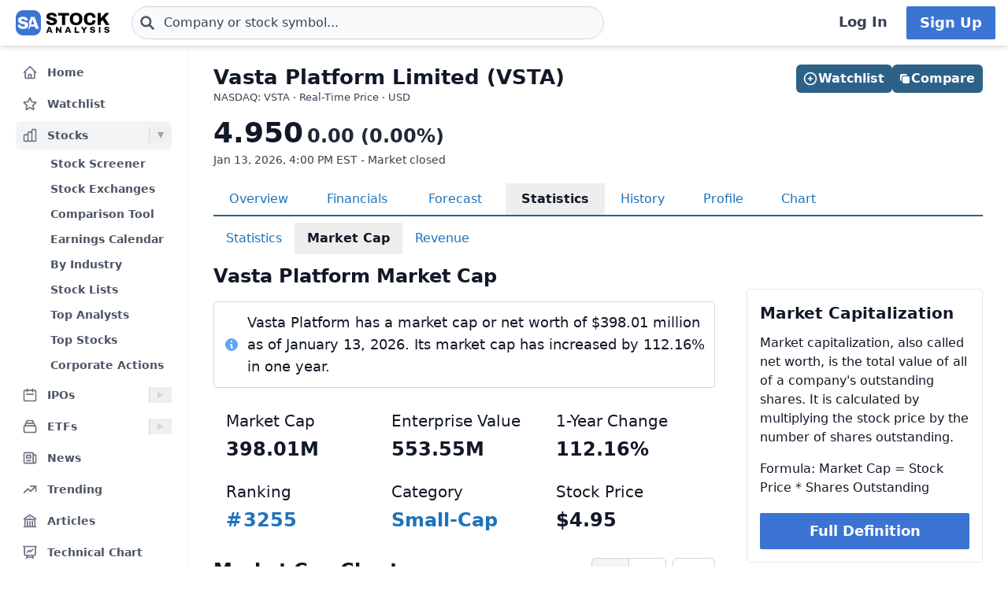

--- FILE ---
content_type: text/html
request_url: https://stockanalysis.com/stocks/vsta/market-cap/
body_size: 13905
content:
<!doctype html>
<html lang="en">
	<head>
		<meta charset="utf-8" />
		<meta name="viewport" content="width=device-width, initial-scale=1" />
		
		<link href="/_app/immutable/assets/0.Bu7YiM4t.css" rel="stylesheet">
		<link href="/_app/immutable/assets/SimpleTable.qDvfpR_k.css" rel="stylesheet"><!--[--><!--[--><script async src="https://securepubads.g.doubleclick.net/tag/js/gpt.js"></script> <script>
			InvestingChannelQueue = window.InvestingChannelQueue || []
		</script> <script async src="https://u5.investingchannel.com/static/uat.js"></script><!--]--><!--]--><!--[--><!--[--><meta name="description" content="Current and historical market capitalization for Vasta Platform Limited (VSTA) stock, including annual, quarterly and daily history with a chart and statistics."/><!--]--> <!--[!--><!--]--> <link rel="canonical" href="https://stockanalysis.com/stocks/vsta/market-cap/"/> <meta property="og:title" content="Vasta Platform (VSTA) Market Cap &amp; Net Worth"/> <!--[--><meta property="og:description" content="Current and historical market capitalization for Vasta Platform Limited (VSTA) stock, including annual, quarterly and daily history with a chart and statistics."/><!--]--> <meta property="og:url" content="https://stockanalysis.com/stocks/vsta/market-cap/"/> <meta property="og:image" content="https://stockanalysis.com/img/bear-vs-bull.jpg"/> <meta property="og:type" content="website"/> <meta property="og:site_name" content="StockAnalysis"/> <meta name="twitter:card" content="summary_large_image"/> <meta name="twitter:site" content="@stock_analysisx"/> <meta name="twitter:title" content="Vasta Platform (VSTA) Market Cap &amp; Net Worth"/> <!--[--><meta name="twitter:description" content="Current and historical market capitalization for Vasta Platform Limited (VSTA) stock, including annual, quarterly and daily history with a chart and statistics."/><!--]--> <meta name="twitter:image" content="https://stockanalysis.com/img/bear-vs-bull.jpg"/> <!--[--><!----><script type="application/ld+json">{"@context":"https://schema.org","@type":"WebPage","name":"Vasta Platform (VSTA) Market Cap & Net Worth","description":"Current and historical market capitalization for Vasta Platform Limited (VSTA) stock, including annual, quarterly and daily history with a chart and statistics.","url":"https://stockanalysis.com/stocks/vsta/market-cap/"}</script><!----><!--]--> <!--[--><!----><script type="application/ld+json">{"@context":"https://schema.org","@type":"Corporation","name":"Vasta Platform","legalName":"Vasta Platform Limited","tickerSymbol":"VSTA"}</script><!----><!--]--> <!--[!--><!--]--> <!--[--><!----><script type="application/ld+json">{"@context":"https://schema.org","@type":"BreadcrumbList","itemListElement":[{"@type":"ListItem","position":1,"name":"Home","item":"https://stockanalysis.com/"},{"@type":"ListItem","position":2,"name":"Stocks","item":"https://stockanalysis.com/stocks/"},{"@type":"ListItem","position":3,"name":"VSTA","item":"https://stockanalysis.com/stocks/vsta/"},{"@type":"ListItem","position":4,"name":"Market Cap","item":"https://stockanalysis.com/stocks/vsta/market-cap/"}]}</script><!----><!--]--><!--]--><title>Vasta Platform (VSTA) Market Cap &amp; Net Worth</title>
		<link rel="shortcut icon" href="https://stockanalysis.com/favicon.png" />
		<link rel="icon" type="image/png" sizes="32x32" href="https://stockanalysis.com/favicon-32x32.png" />
		<link rel="icon" type="image/png" sizes="16x16" href="https://stockanalysis.com/favicon-16x16.png" />
		<link rel="apple-touch-icon" href="https://stockanalysis.com/apple-touch-icon.png" sizes="180x180" />
		<meta name="apple-itunes-app" content="app-id=6751272467" />
		<script defer data-domain="stockanalysis.com" src="/e/js/script.js" data-api="/e/api/event"></script>
		<!-- Google Tag Manager -->
		<script>
			;(function (w, d, s, l, i) {
				w[l] = w[l] || []
				w[l].push({ 'gtm.start': new Date().getTime(), event: 'gtm.js' })
				var f = d.getElementsByTagName(s)[0],
					j = d.createElement(s),
					dl = l != 'dataLayer' ? '&l=' + l : ''
				j.async = true
				j.src = 'https://www.googletagmanager.com/gtm.js?id=' + i + dl
				f.parentNode.insertBefore(j, f)
			})(window, document, 'script', 'dataLayer', 'GTM-TPBBBKLR')
		</script>
		<!-- End Google Tag Manager -->
	</head>
	<body data-sveltekit-preload-data="hover">
		<!-- Google Tag Manager (noscript) -->
		<noscript
			><iframe
				src="https://www.googletagmanager.com/ns.html?id=GTM-TPBBBKLR"
				height="0"
				width="0"
				style="display: none; visibility: hidden"
			></iframe
		></noscript>
		<!-- End Google Tag Manager (noscript) -->
		<div><!--[--><!--[--><!----><!----> <!--[--><!----><!----><!--]--> <!--[!--><!--]--> <!--[!--><!--]--> <!--[!--><!--]--> <!--[!--><!--]--> <header class="sticky top-0 z-50 bg-default shadow-md landscape:static landscape:lg:sticky"><div class="flex flex-row items-center gap-x-1 px-1 py-1.5 tiny:gap-x-1 tiny:px-2 xs:gap-x-3 xs:px-3 sm:py-2 lg:gap-x-4 xxl:px-4 xxxl:px-6"><a href="#main" class="sr-only focus:not-sr-only">Skip to main content</a> <!--[!--><!--]--> <!--[--><!--[--><button class="xxl:hidden" aria-label="Open Menu" aria-controls="left-navigation" aria-expanded="false"><!--[--><!----><svg class="h-8 w-8 cursor-pointer text-faded" fill="none" viewBox="0 0 24 24" stroke="currentColor" style="max-width:40px"><path stroke-linecap="round" stroke-linejoin="round" stroke-width="2" d="M4 6h16M4 12h16M4 18h16"/></svg><!----><!--]--><!----></button><!--]--><!--]--><!----> <a aria-label="Home page" href="/"><div class="h-8 overflow-hidden bp:mx-0.5 bp:h-[34px] sm:mx-1 md:h-9 lg:mx-1 w-[32px] md:max-w-none md:w-[119px]"><!----><img src="/logo.svg" alt="logo" class="h-8 w-auto max-w-none py-0.5 bp:h-[34px] md:h-9"/><!----></div></a><!----> <!--[--><div class="ml-0.5 max-w-screen-xsm grow md:ml-2 xxl:ml-6 xxxl:ml-12"><form action="/symbol-lookup/" method="get" role="search"><div class="relative flex items-center"><div class="absolute inset-y-0 left-0 flex items-center pl-2.5"><!--[--><!----><svg class="h-4 w-4 text-icon xs:h-5 xs:w-5" fill="none" stroke-linecap="round" stroke-linejoin="round" stroke-width="3" stroke="currentColor" viewBox="0 0 24 24" style="max-width: 40px" aria-hidden="true"><path d="M21 21l-6-6m2-5a7 7 0 11-14 0 7 7 0 0114 0z" /></svg><!----><!--]--><!----></div> <!----><input class="grow rounded-2xl lg:rounded-3xl border border-sharp py-1.5 pl-7 text-sm placeholder-gray-700 dark:placeholder-gray-200 focus:border-sharp focus:shadow-lg focus:outline-none focus:ring-0 tiny:pl-8 xs:pl-10 xs:text-base md:py-2 w-full bg-gray-50 hover:bg-white focus:bg-white dark:bg-dark-700 dark:hover:bg-dark-700 dark:focus:bg-dark-700" type="text" inputmode="text" aria-label="Search for stocks, funds, and more" role="combobox" aria-expanded="false" aria-controls="owned_listbox" autocomplete="off" spellcheck="false" aria-autocomplete="list" placeholder="Company or stock symbol..." name="q" value="" id="search-header"/><!----> <!--[!--><!--[!--><!--[!--><!--]--><!--]--><!--]--> <!--[!--><!--]--></div></form><!----></div><!--]--><!----> <!--[!--><!--]--> <!--[!--><!--]--> <!--[!--><!--]--> <!--[!--><!--[!--><!--[!--><div class="ml-auto hidden space-x-2 xxl:flex"><a class="inline-flex h-full w-full items-center justify-center whitespace-nowrap rounded-sm bg-default px-2 py-1.5 text-base font-semibold text-faded hover:bg-gray-100 focus:outline-none focus:ring-2 focus:ring-blue-500 dark:hover:bg-dark-700 lg:px-4 lg:text-lg" href="/login/">Log In</a> <a class="inline-flex items-center justify-center whitespace-nowrap rounded-sm border border-transparent bg-blue-brand_light px-4 py-1.5 text-lg font-semibold text-white shadow-sm hover:bg-blue-brand_sharp focus:outline-none focus:ring-2 focus:ring-blue-500 dark:text-white" href="/pro/">Sign Up</a></div><!--]--><!--]--><!--]--><!----></div></header><!----> <div class="grow xxl:grid-cols-leftnav xxl:grid"><!----><!--[--><div class="z-40 border-r border-gray-100 bg-default dark:border-neutral-700 hidden xxl:block"><div class="top-14 mt-1 overflow-y-auto overscroll-contain bg-default px-3 pb-4 pt-2 xs:px-4 sm:px-3 xxl:sticky xxl:mt-0 xxl:px-5 xxl:py-4" id="left-navigation"><nav aria-label="Main navigation" class="flex flex-col text-sm font-semibold"><!--[--><!--[--><!--[!--><!--[!--><!--[--><div class="flex grow items-center rounded-md text-sm font-semibold text-gray-600 hover:bg-gray-50 hover:text-gray-900 dark:hover:bg-neutral-700"><a class="flex grow items-center px-2 py-1.5 text-gray-600 dark:text-gray-300 xs:py-2" href="/" title="Home"><!----><svg class="h-5 w-5 xs:h-6 xs:w-6 text-gray-500 dark:text-dark-400 xxl:h-5 xxl:w-5 xxxl:h-6 xxxl:w-6" fill="none" viewBox="0 0 24 24" stroke="currentColor" style="max-width:40px" aria-hidden="true"><path stroke-linecap="round" stroke-linejoin="round" stroke-width="2" d="M3 12l2-2m0 0l7-7 7 7M5 10v10a1 1 0 001 1h3m10-11l2 2m-2-2v10a1 1 0 01-1 1h-3m-6 0a1 1 0 001-1v-4a1 1 0 011-1h2a1 1 0 011 1v4a1 1 0 001 1m-6 0h6"/></svg><!----> <span class="-mt-px ml-3">Home</span></a></div><!--]--><!--]--><!--]--><!--]--><!--[--><!--[!--><!--[!--><!--[--><div class="flex grow items-center rounded-md text-sm font-semibold text-gray-600 hover:bg-gray-50 hover:text-gray-900 dark:hover:bg-neutral-700 mt-1"><a class="flex grow items-center px-2 py-1.5 text-gray-600 dark:text-gray-300 xs:py-2" href="/watchlist/" title="Watchlist"><!----><svg class="h-5 w-5 xs:h-6 xs:w-6 text-gray-500 dark:text-dark-400 xxl:h-5 xxl:w-5 xxxl:h-6 xxxl:w-6" fill="none" viewBox="0 0 24 24" stroke="currentColor" style="max-width:40px" aria-hidden="true"><path stroke-linecap="round" stroke-linejoin="round" stroke-width="2" d="M11.48 3.499a.562.562 0 0 1 1.04 0l2.125 5.111a.563.563 0 0 0 .475.345l5.518.442c.499.04.701.663.321.988l-4.204 3.602a.563.563 0 0 0-.182.557l1.285 5.385a.562.562 0 0 1-.84.61l-4.725-2.885a.562.562 0 0 0-.586 0L6.982 20.54a.562.562 0 0 1-.84-.61l1.285-5.386a.562.562 0 0 0-.182-.557l-4.204-3.602a.562.562 0 0 1 .321-.988l5.518-.442a.563.563 0 0 0 .475-.345L11.48 3.5Z" /></svg><!----> <span class="-mt-px ml-3">Watchlist</span></a></div><!--]--><!--]--><!--]--><!--]--><!--[--><!--[--><div><div class="mt-1 flex grow items-center rounded-md text-sm font-semibold text-gray-600 hover:bg-gray-50 hover:text-gray-900 dark:hover:bg-neutral-700 bg-gray-100 dark:bg-dark-700"><a class="mr-1 flex grow items-center px-2 py-1.5 text-gray-600 dark:text-gray-300 xs:py-2 xxl:mr-0" href="/stocks/" title="Stocks"><!----><svg class="h-5 w-5 xs:h-6 xs:w-6 text-gray-500 dark:text-dark-400 xxl:h-5 xxl:w-5 xxxl:h-6 xxxl:w-6" fill="none" viewBox="0 0 24 24" stroke="currentColor" style="max-width:40px" aria-hidden="true"><path stroke-linecap="round" stroke-linejoin="round" stroke-width="2" d="M9 19v-6a2 2 0 00-2-2H5a2 2 0 00-2 2v6a2 2 0 002 2h2a2 2 0 002-2zm0 0V9a2 2 0 012-2h2a2 2 0 012 2v10m-6 0a2 2 0 002 2h2a2 2 0 002-2m0 0V5a2 2 0 012-2h2a2 2 0 012 2v14a2 2 0 01-2 2h-2a2 2 0 01-2-2z"/></svg><!----> <span class="-mt-px ml-3">Stocks</span></a> <button class="ml-auto cursor-pointer border-l border-gray-300 px-2 dark:border-dark-600 xxl:px-1" aria-controls="Stocks-menu" aria-expanded="true" aria-label="Expand Stocks menu"><svg class="h-5 w-5 text-gray-300 dark:text-dark-400 rotate-90 text-gray-400" viewBox="0 0 20 20" style="max-width: 20px"><path d="M6 6L14 10L6 14V6Z" fill="currentColor"></path></svg></button></div> <!--[--><!----><ul class="block pt-0.5" id="Stocks-menu"><!--[--><li><a class="block rounded-md py-1.5 pl-11 pr-2 text-gray-600 hover:bg-gray-50 hover:text-gray-900 dark:text-gray-300 hover:dark:bg-dark-700" href="/stocks/screener/" title="Stock Screener">Stock Screener</a></li><li><a class="block rounded-md py-1.5 pl-11 pr-2 text-gray-600 hover:bg-gray-50 hover:text-gray-900 dark:text-gray-300 hover:dark:bg-dark-700" href="/list/exchanges/" title="Stock Exchanges">Stock Exchanges</a></li><li><a class="block rounded-md py-1.5 pl-11 pr-2 text-gray-600 hover:bg-gray-50 hover:text-gray-900 dark:text-gray-300 hover:dark:bg-dark-700" href="/stocks/compare/" title="Comparison Tool">Comparison Tool</a></li><li><a class="block rounded-md py-1.5 pl-11 pr-2 text-gray-600 hover:bg-gray-50 hover:text-gray-900 dark:text-gray-300 hover:dark:bg-dark-700" href="/stocks/earnings-calendar/" title="Earnings Calendar">Earnings Calendar</a></li><li><a class="block rounded-md py-1.5 pl-11 pr-2 text-gray-600 hover:bg-gray-50 hover:text-gray-900 dark:text-gray-300 hover:dark:bg-dark-700" href="/stocks/industry/" title="By Industry">By Industry</a></li><li><a class="block rounded-md py-1.5 pl-11 pr-2 text-gray-600 hover:bg-gray-50 hover:text-gray-900 dark:text-gray-300 hover:dark:bg-dark-700" href="/list/" title="Stock Lists">Stock Lists</a></li><li><a class="block rounded-md py-1.5 pl-11 pr-2 text-gray-600 hover:bg-gray-50 hover:text-gray-900 dark:text-gray-300 hover:dark:bg-dark-700" href="/analysts/" title="Top Analysts">Top Analysts</a></li><li><a class="block rounded-md py-1.5 pl-11 pr-2 text-gray-600 hover:bg-gray-50 hover:text-gray-900 dark:text-gray-300 hover:dark:bg-dark-700" href="/analysts/top-stocks/" title="Top Stocks">Top Stocks</a></li><li><a class="block rounded-md py-1.5 pl-11 pr-2 text-gray-600 hover:bg-gray-50 hover:text-gray-900 dark:text-gray-300 hover:dark:bg-dark-700" href="/actions/" title="Corporate Actions">Corporate Actions</a></li><!--]--></ul><!----><!--]--></div><!--]--><!--]--><!--[--><!--[--><div><div class="mt-1 flex grow items-center rounded-md text-sm font-semibold text-gray-600 hover:bg-gray-50 hover:text-gray-900 dark:hover:bg-neutral-700"><a class="mr-1 flex grow items-center px-2 py-1.5 text-gray-600 dark:text-gray-300 xs:py-2 xxl:mr-0" href="/ipos/" title="IPOs"><!----><svg class="h-5 w-5 xs:h-6 xs:w-6 text-gray-500 dark:text-dark-400 xxl:h-5 xxl:w-5 xxxl:h-6 xxxl:w-6" fill="none" viewBox="0 0 24 24" stroke="currentColor" style="max-width:40px" aria-hidden="true"><path stroke-linecap="round" stroke-linejoin="round" stroke-width="2" d="M8 7V3m8 4V3m-9 8h10M5 21h14a2 2 0 002-2V7a2 2 0 00-2-2H5a2 2 0 00-2 2v12a2 2 0 002 2z"/></svg><!----> <span class="-mt-px ml-3">IPOs</span></a> <button class="ml-auto cursor-pointer border-l border-gray-300 px-2 dark:border-dark-600 xxl:px-1" aria-controls="IPOs-menu" aria-expanded="false" aria-label="Expand IPOs menu"><svg class="h-5 w-5 text-gray-300 dark:text-dark-400" viewBox="0 0 20 20" style="max-width: 20px"><path d="M6 6L14 10L6 14V6Z" fill="currentColor"></path></svg></button></div> <!--[--><!----><ul class="hidden" id="IPOs-menu"><!--[--><li><a class="block rounded-md py-1.5 pl-11 pr-2 text-gray-600 hover:bg-gray-50 hover:text-gray-900 dark:text-gray-300 hover:dark:bg-dark-700" href="/ipos/" title="Recent IPOs">Recent IPOs</a></li><li><a class="block rounded-md py-1.5 pl-11 pr-2 text-gray-600 hover:bg-gray-50 hover:text-gray-900 dark:text-gray-300 hover:dark:bg-dark-700" href="/ipos/calendar/" title="IPO Calendar">IPO Calendar</a></li><li><a class="block rounded-md py-1.5 pl-11 pr-2 text-gray-600 hover:bg-gray-50 hover:text-gray-900 dark:text-gray-300 hover:dark:bg-dark-700" href="/ipos/statistics/" title="IPO Statistics">IPO Statistics</a></li><li><a class="block rounded-md py-1.5 pl-11 pr-2 text-gray-600 hover:bg-gray-50 hover:text-gray-900 dark:text-gray-300 hover:dark:bg-dark-700" href="/ipos/news/" title="IPO News">IPO News</a></li><li><a class="block rounded-md py-1.5 pl-11 pr-2 text-gray-600 hover:bg-gray-50 hover:text-gray-900 dark:text-gray-300 hover:dark:bg-dark-700" href="/ipos/screener/" title="IPO Screener">IPO Screener</a></li><!--]--></ul><!----><!--]--></div><!--]--><!--]--><!--[--><!--[--><div><div class="mt-1 flex grow items-center rounded-md text-sm font-semibold text-gray-600 hover:bg-gray-50 hover:text-gray-900 dark:hover:bg-neutral-700"><a class="mr-1 flex grow items-center px-2 py-1.5 text-gray-600 dark:text-gray-300 xs:py-2 xxl:mr-0" href="/etf/" title="ETFs"><!----><svg class="h-5 w-5 xs:h-6 xs:w-6 text-gray-500 dark:text-dark-400 xxl:h-5 xxl:w-5 xxxl:h-6 xxxl:w-6" fill="none" viewBox="0 0 24 24" stroke="currentColor" style="max-width:40px" aria-hidden="true"><path stroke-linecap="round" stroke-linejoin="round" stroke-width="2" d="M19 11H5m14 0a2 2 0 012 2v6a2 2 0 01-2 2H5a2 2 0 01-2-2v-6a2 2 0 012-2m14 0V9a2 2 0 00-2-2M5 11V9a2 2 0 012-2m0 0V5a2 2 0 012-2h6a2 2 0 012 2v2M7 7h10"/></svg><!----> <span class="-mt-px ml-3">ETFs</span></a> <button class="ml-auto cursor-pointer border-l border-gray-300 px-2 dark:border-dark-600 xxl:px-1" aria-controls="ETFs-menu" aria-expanded="false" aria-label="Expand ETFs menu"><svg class="h-5 w-5 text-gray-300 dark:text-dark-400" viewBox="0 0 20 20" style="max-width: 20px"><path d="M6 6L14 10L6 14V6Z" fill="currentColor"></path></svg></button></div> <!--[--><!----><ul class="hidden" id="ETFs-menu"><!--[--><li><a class="block rounded-md py-1.5 pl-11 pr-2 text-gray-600 hover:bg-gray-50 hover:text-gray-900 dark:text-gray-300 hover:dark:bg-dark-700" href="/etf/screener/" title="ETF Screener">ETF Screener</a></li><li><a class="block rounded-md py-1.5 pl-11 pr-2 text-gray-600 hover:bg-gray-50 hover:text-gray-900 dark:text-gray-300 hover:dark:bg-dark-700" href="/etf/compare/" title="Comparison Tool">Comparison Tool</a></li><li><a class="block rounded-md py-1.5 pl-11 pr-2 text-gray-600 hover:bg-gray-50 hover:text-gray-900 dark:text-gray-300 hover:dark:bg-dark-700" href="/etf/list/new/" title="New Launches">New Launches</a></li><li><a class="block rounded-md py-1.5 pl-11 pr-2 text-gray-600 hover:bg-gray-50 hover:text-gray-900 dark:text-gray-300 hover:dark:bg-dark-700" href="/etf/provider/" title="ETF Providers">ETF Providers</a></li><!--]--></ul><!----><!--]--></div><!--]--><!--]--><!--[--><!--[!--><!--[!--><!--[--><div class="flex grow items-center rounded-md text-sm font-semibold text-gray-600 hover:bg-gray-50 hover:text-gray-900 dark:hover:bg-neutral-700 mt-1"><a class="flex grow items-center px-2 py-1.5 text-gray-600 dark:text-gray-300 xs:py-2" href="/news/" title="News"><!----><svg class="h-5 w-5 xs:h-6 xs:w-6 text-gray-500 dark:text-dark-400 xxl:h-5 xxl:w-5 xxxl:h-6 xxxl:w-6" fill="none" viewBox="0 0 24 24" stroke="currentColor" style="max-width:40px" aria-hidden="true"><path stroke-linecap="round" stroke-linejoin="round" stroke-width="2" d="M19 20H5a2 2 0 01-2-2V6a2 2 0 012-2h10a2 2 0 012 2v1m2 13a2 2 0 01-2-2V7m2 13a2 2 0 002-2V9a2 2 0 00-2-2h-2m-4-3H9M7 16h6M7 8h6v4H7V8z"/></svg><!----> <span class="-mt-px ml-3">News</span></a></div><!--]--><!--]--><!--]--><!--]--><!--[--><!--[!--><!--[!--><!--[--><div class="flex grow items-center rounded-md text-sm font-semibold text-gray-600 hover:bg-gray-50 hover:text-gray-900 dark:hover:bg-neutral-700 mt-1"><a class="flex grow items-center px-2 py-1.5 text-gray-600 dark:text-gray-300 xs:py-2" href="/trending/" title="Trending"><!----><svg class="h-5 w-5 xs:h-6 xs:w-6 text-gray-500 dark:text-dark-400 xxl:h-5 xxl:w-5 xxxl:h-6 xxxl:w-6" fill="none" viewBox="0 0 24 24" stroke="currentColor" style="max-width:40px" aria-hidden="true"><path stroke-linecap="round" stroke-linejoin="round" stroke-width="2" d="M13 7h8m0 0v8m0-8l-8 8-4-4-6 6"/></svg><!----> <span class="-mt-px ml-3">Trending</span></a></div><!--]--><!--]--><!--]--><!--]--><!--[--><!--[!--><!--[!--><!--[--><div class="flex grow items-center rounded-md text-sm font-semibold text-gray-600 hover:bg-gray-50 hover:text-gray-900 dark:hover:bg-neutral-700 mt-1"><a class="flex grow items-center px-2 py-1.5 text-gray-600 dark:text-gray-300 xs:py-2" href="/blog/" title="Articles"><!----><svg class="h-5 w-5 xs:h-6 xs:w-6 text-gray-500 dark:text-dark-400 xxl:h-5 xxl:w-5 xxxl:h-6 xxxl:w-6" fill="none" viewBox="0 0 24 24" stroke="currentColor" style="max-width:40px" aria-hidden="true"><path stroke-linecap="round" stroke-linejoin="round" stroke-width="2" d="M12 21v-8.25M15.75 21v-8.25M8.25 21v-8.25M3 9l9-6 9 6m-1.5 12V10.332A48.36 48.36 0 0 0 12 9.75c-2.551 0-5.056.2-7.5.582V21M3 21h18M12 6.75h.008v.008H12V6.75Z"/></svg><!----> <span class="-mt-px ml-3">Articles</span></a></div><!--]--><!--]--><!--]--><!--]--><!--[--><!--[!--><!--[!--><!--[--><div class="flex grow items-center rounded-md text-sm font-semibold text-gray-600 hover:bg-gray-50 hover:text-gray-900 dark:hover:bg-neutral-700 mt-1"><a class="flex grow items-center px-2 py-1.5 text-gray-600 dark:text-gray-300 xs:py-2" href="/chart/" title="Technical Chart"><!----><svg class="h-5 w-5 xs:h-6 xs:w-6 text-gray-500 dark:text-dark-400 xxl:h-5 xxl:w-5 xxxl:h-6 xxxl:w-6" fill="none" viewBox="0 0 24 24" stroke-width="2" stroke="currentColor"><path stroke-linecap="round" stroke-linejoin="round" d="M3.75 3v11.25A2.25 2.25 0 0 0 6 16.5h2.25M3.75 3h-1.5m1.5 0h16.5m0 0h1.5m-1.5 0v11.25A2.25 2.25 0 0 1 18 16.5h-2.25m-7.5 0h7.5m-7.5 0-1 3m8.5-3 1 3m0 0 .5 1.5m-.5-1.5h-9.5m0 0-.5 1.5m.75-9 3-3 2.148 2.148A12.061 12.061 0 0 1 16.5 7.605" /></svg><!----> <span class="-mt-px ml-3">Technical Chart</span></a></div><!--]--><!--]--><!--]--><!--]--><!--[--><!--[--><div><div class="mt-1 flex grow items-center rounded-md text-sm font-semibold text-gray-600 hover:bg-gray-50 hover:text-gray-900 dark:hover:bg-neutral-700"><a class="mr-1 flex grow items-center px-2 py-1.5 text-gray-600 dark:text-gray-300 xs:py-2 xxl:mr-0" href="/markets/gainers/" title="Market Movers"><!----><svg class="h-5 w-5 xs:h-6 xs:w-6 text-gray-500 dark:text-dark-400 xxl:h-5 xxl:w-5 xxxl:h-6 xxxl:w-6" fill="none" viewBox="0 0 24 24" stroke="currentColor" style="max-width:40px" aria-hidden="true"><path stroke-linecap="round" stroke-linejoin="round" stroke-width="2" d="M16 8v8m-4-5v5m-4-2v2m-2 4h12a2 2 0 002-2V6a2 2 0 00-2-2H6a2 2 0 00-2 2v12a2 2 0 002 2z"/></svg><!----> <span class="-mt-px ml-3">Market Movers</span></a> <button class="ml-auto cursor-pointer border-l border-gray-300 px-2 dark:border-dark-600 xxl:px-1" aria-controls="Market Movers-menu" aria-expanded="false" aria-label="Expand Market Movers menu"><svg class="h-5 w-5 text-gray-300 dark:text-dark-400" viewBox="0 0 20 20" style="max-width: 20px"><path d="M6 6L14 10L6 14V6Z" fill="currentColor"></path></svg></button></div> <!--[--><!----><ul class="hidden" id="Market Movers-menu"><!--[--><li><a class="block rounded-md py-1.5 pl-11 pr-2 text-gray-600 hover:bg-gray-50 hover:text-gray-900 dark:text-gray-300 hover:dark:bg-dark-700" href="/markets/gainers/" title="Top Gainers">Top Gainers</a></li><li><a class="block rounded-md py-1.5 pl-11 pr-2 text-gray-600 hover:bg-gray-50 hover:text-gray-900 dark:text-gray-300 hover:dark:bg-dark-700" href="/markets/losers/" title="Top Losers">Top Losers</a></li><li><a class="block rounded-md py-1.5 pl-11 pr-2 text-gray-600 hover:bg-gray-50 hover:text-gray-900 dark:text-gray-300 hover:dark:bg-dark-700" href="/markets/active/" title="Most Active">Most Active</a></li><li><a class="block rounded-md py-1.5 pl-11 pr-2 text-gray-600 hover:bg-gray-50 hover:text-gray-900 dark:text-gray-300 hover:dark:bg-dark-700" href="/markets/premarket/" title="Premarket">Premarket</a></li><li><a class="block rounded-md py-1.5 pl-11 pr-2 text-gray-600 hover:bg-gray-50 hover:text-gray-900 dark:text-gray-300 hover:dark:bg-dark-700" href="/markets/afterhours/" title="After Hours">After Hours</a></li><li><a class="block rounded-md py-1.5 pl-11 pr-2 text-gray-600 hover:bg-gray-50 hover:text-gray-900 dark:text-gray-300 hover:dark:bg-dark-700" href="/markets/heatmap/" title="Market Heatmap">Market Heatmap</a></li><!--]--></ul><!----><!--]--></div><!--]--><!--]--><!--[--><!--[!--><!--[!--><!--[--><div class="flex grow items-center rounded-md text-sm font-semibold text-gray-600 hover:bg-gray-50 hover:text-gray-900 dark:hover:bg-neutral-700 mt-1"><a class="flex grow items-center px-2 py-1.5 text-gray-600 dark:text-gray-300 xs:py-2" href="/subscribe/" title="Market Newsletter"><!----><svg class="h-5 w-5 xs:h-6 xs:w-6 text-gray-500 dark:text-dark-400 xxl:h-5 xxl:w-5 xxxl:h-6 xxxl:w-6" fill="none" viewBox="0 0 24 24" stroke="currentColor" style="max-width:40px" aria-hidden="true"><path stroke-linecap="round" stroke-linejoin="round" stroke-width="2" d="M21.75 6.75v10.5a2.25 2.25 0 01-2.25 2.25h-15a2.25 2.25 0 01-2.25-2.25V6.75m19.5 0A2.25 2.25 0 0019.5 4.5h-15a2.25 2.25 0 00-2.25 2.25m19.5 0v.243a2.25 2.25 0 01-1.07 1.916l-7.5 4.615a2.25 2.25 0 01-2.36 0L3.32 8.91a2.25 2.25 0 01-1.07-1.916V6.75" /></svg><!----> <span class="-mt-px ml-3">Market Newsletter</span></a></div><!--]--><!--]--><!--]--><!--]--><!--[--><!--[!--><!--[--><!--[--><div class="flex grow items-center rounded-md text-sm font-semibold text-gray-600 hover:bg-gray-50 hover:text-gray-900 dark:hover:bg-neutral-700"><a class="flex grow items-center px-2 py-1.5 text-gray-600 dark:text-gray-300 xs:py-2" href="/pro/" title="Stock Analysis Pro"><!----><svg class="h-5 w-5 xs:h-6 xs:w-6 text-gray-500 dark:text-dark-400 xxl:h-5 xxl:w-5 xxxl:h-6 xxxl:w-6" fill="none" viewBox="0 0 24 24" stroke="currentColor" style="max-width:40px" aria-hidden="true"><path stroke-linecap="round" stroke-linejoin="round" stroke-width="2" d="M19 7.5v3m0 0v3m0-3h3m-3 0h-3m-2.25-4.125a3.375 3.375 0 11-6.75 0 3.375 3.375 0 016.75 0zM4 19.235v-.11a6.375 6.375 0 0112.75 0v.109A12.318 12.318 0 0110.374 21c-2.331 0-4.512-.645-6.374-1.766z" /></svg><!----> <span class="-mt-px ml-3">Stock Analysis Pro</span></a></div><!--]--><!--]--><!--]--><!--]--><!--]--></nav> <div class="mt-4 hidden cursor-pointer items-center border-t border-default pt-1 xxl:flex"><button class="flex grow items-center rounded-md text-sm font-semibold text-gray-600 hover:bg-gray-50 hover:text-gray-900 dark:text-gray-300 hover:dark:bg-dark-700 xxl:p-2" title="Collapse Menu"><!--[!--><!--[--><!----><svg class="h-6 w-6 text-gray-500 dark:text-dark-400 xxl:h-5 xxl:w-5 xxxl:h-6 xxxl:w-6" fill="none" viewBox="0 0 24 24" stroke="currentColor" style="max-width:40px"><path stroke-linecap="round" stroke-linejoin="round" stroke-width="2" d="M11 19l-7-7 7-7m8 14l-7-7 7-7"/></svg><!----><!--]--><!--]--> <span class="ml-3">Collapse</span></button></div> <!--[!--><!--]--></div> <!--[!--><!--]--></div><!--]--><!----><!----> <div><!--[!--><!--[!--><!--]--><!--]--> <!--[--><!----><main id="main" class="contain"><div class="mx-auto mb-2"><div class="mb-4 flex items-start justify-between gap-2"><div><!--[--><div class="mb-0 text-2xl font-bold text-default sm:text-[26px]">Vasta Platform Limited (VSTA)</div><!--]--> <!--[--><div class="mt-[1px] text-tiny text-faded">NASDAQ: VSTA · Real-Time Price · USD</div><!--]--> <!--[!--><!--]--></div> <!--[--><div class="hidden md:flex"><!--[--><div class="-mb-1 mt-6 flex w-full gap-2 md:right-5 md:top-6 md:mb-0 md:mt-0 md:w-auto lg:right-8"><!--[--><button class="inline-flex items-center justify-center gap-x-1.5 whitespace-nowrap rounded-md bg-blue-brand_sharp px-3 py-1.5 text-base font-semibold text-white shadow-sm hover:bg-blue-500 lg:px-2.5 flex-1 md:flex-initial"><!--[--><!----><svg class="h-5 w-5 lg:-ml-0.5" fill="none" viewBox="0 0 24 24" stroke="currentColor" style="max-width:40px" aria-hidden="true"><path stroke-linecap="round" stroke-linejoin="round" stroke-width="2" d="M12 9v6m3-3H9m12 0a9 9 0 11-18 0 9 9 0 0118 0z"/></svg><!----><!--]--><!----> Watchlist</button><!--]--><!----> <!--[--><!--[--><a href="/stocks/compare/vsta/" class="inline-flex items-center justify-center gap-x-1.5 whitespace-nowrap rounded-md bg-blue-brand_sharp px-3 py-1.5 text-base font-semibold text-white shadow-sm hover:bg-blue-500 lg:px-2.5 flex-1 md:flex-initial hover:text-white"><svg xmlns="http://www.w3.org/2000/svg" viewBox="0 0 24 24" fill="currentColor" class="size-4 lg:-ml-0.5"><path d="M16.5 6a3 3 0 0 0-3-3H6a3 3 0 0 0-3 3v7.5a3 3 0 0 0 3 3v-6A4.5 4.5 0 0 1 10.5 6h6Z"></path><path d="M18 7.5a3 3 0 0 1 3 3V18a3 3 0 0 1-3 3h-7.5a3 3 0 0 1-3-3v-7.5a3 3 0 0 1 3-3H18Z"></path></svg> Compare</a><!--]--><!--]--><!----></div><!--]--><!----></div><!--]--></div> <!----><!--[!--><!--[--><div class="mb-5 flex flex-row items-end space-x-2 xs:space-x-3 bp:space-x-5"><div><div class="text-4xl font-bold transition-colors duration-300 inline-block">4.950</div> <!----><div class="font-semibold inline-block text-2xl text-light">0.00 (0.00%)</div><!---->  <!--[!--><!--[!--><!--[--><!--[!--><div class="mt-1 flex items-center text-sm text-faded">Jan 13, 2026, 4:00 PM EST - Market closed</div><!--]--><!--]--><!--]--><!--]--></div> <!--[!--><!--]--></div><!--]--><!--]--><!----> <!--[--><nav class="w-full border-b-2 border-below-title dark:border-gray-500" aria-label="VSTA navigation"><ul class="navmenu"><li><a href="/stocks/vsta/" data-title="Overview">Overview</a></li><!----> <!--[--><li><a href="/stocks/vsta/financials/" data-title="Financials">Financials</a></li><!--]--> <!--[--><li><a href="/stocks/vsta/forecast/" data-title="Forecast">Forecast</a></li><!--]--> <!--[--><li><a href="/stocks/vsta/statistics/" data-title="Statistics" class="active">Statistics</a></li><!--]--> <!--[!--><!--]--> <!--[!--><!--]--> <!--[--><li><a href="/stocks/vsta/history/" data-title="History">History</a></li><!--]--> <li><a href="/stocks/vsta/company/" data-title="Profile">Profile</a></li><!----> <!--[--><li><a href="/stocks/vsta/chart/" data-title="Chart">Chart</a></li><!--]--></ul></nav><!--]--></div><!----> <!----><!----> <nav class="mb-3" aria-label="Statistics sub-navigation"><ul class="navmenu submenu"><!--[--><li><a href="/stocks/vsta/statistics/">Statistics</a></li><!--]--> <!--[--><li><a href="/stocks/vsta/market-cap/" class="active">Market Cap</a></li><!--]--> <!--[--><li><a href="/stocks/vsta/revenue/">Revenue</a></li><!--]--></ul></nav><!----> <div class="wrsb"><div><h1 class="text-xl font-bold bp:text-2xl">Vasta Platform Market Cap</h1> <div class="rounded border border-sharp bg-contrast-white p-2.5 xs:p-3"><div class="flex-row items-center sm:flex sm:space-x-2.5"><div class="float-left mr-1 mt-1 shrink-0 sm:mr-0 sm:mt-0 sm:block"><!--[--><!----><svg class="h-4 xs:h-5 md:h-5 w-4 xs:w-5 md:w-5 text-blue-400" viewBox="0 0 20 20" fill="currentColor" style="max-width:40px" aria-hidden="true"><path fill-rule="evenodd" d="M18 10a8 8 0 11-16 0 8 8 0 0116 0zm-7-4a1 1 0 11-2 0 1 1 0 012 0zM9 9a1 1 0 000 2v3a1 1 0 001 1h1a1 1 0 100-2v-3a1 1 0 00-1-1H9z" clip-rule="evenodd"/></svg><!----><!--]--><!----></div> <div class="flex-1 sm:ml-3 md:flex md:justify-between"><p class="text-smaller xs:text-base sm:text-lg"><!---->Vasta Platform has a market cap or net worth of $398.01 million as of January 13, 2026. Its market cap has increased by 112.16% in one year.<!----></p><!----></div></div></div><!----> <div class="mt-5 grid grid-cols-2 gap-3 px-1 text-base xs:mt-6 bp:mt-7 bp:text-lg sm:grid-cols-3 sm:gap-6 sm:px-4 sm:text-xl"><div>Market Cap <div class="mt-0.5 text-lg font-semibold bp:text-xl sm:mt-1.5 sm:text-2xl"><!--[-->398.01M<!--]--></div></div> <div>Enterprise Value <div class="mt-0.5 text-lg font-semibold bp:text-xl sm:mt-1.5 sm:text-2xl"><!--[-->553.55M<!--]--></div></div> <div><!--[-->1-Year Change <div class="mt-0.5 text-lg font-semibold bp:text-xl sm:mt-1.5 sm:text-2xl"><!--[-->112.16%<!--]--></div><!--]--></div> <div>Ranking <div class="mt-0.5 text-lg font-semibold bp:text-xl sm:mt-1.5 sm:text-2xl"><!--[--><!--[--><a href="/list/biggest-companies/">#<span class="ml-0.5">3255</span></a><!--]--><!--]--></div></div> <div><!--[-->Category <div class="mt-0.5 text-lg font-semibold bp:text-xl sm:mt-1.5 sm:text-2xl"><!--[!--><!--[!--><!--[!--><!--[--><a href="/list/small-cap-stocks/">Small-Cap</a><!--]--><!--]--><!--]--><!--]--></div><!--]--></div> <div>Stock Price <div class="mt-0.5 text-lg font-semibold bp:text-xl sm:mt-1.5 sm:text-2xl"><!--[--><!--[-->$4.95<!--]--><!--]--></div></div></div><!----> <div class="mt-6 sm:mt-8"><!--[!--><div class="mb-1 flex justify-between sm:mb-0"><h2 class="mb-2 text-xl xs:text-2xl sm:mb-3">Market Cap Chart</h2> <div class="flex space-x-1 xs:space-x-2"><!--[--><div><button class="controls-btn -mr-[2.5px] rounded-none rounded-l-md border-r-0 px-3.5 py-2 bp:py-1.5 sm:px-[18px] sm:py-2 active">$</button> <button class="controls-btn -ml-[2.5px] rounded-none rounded-r-md px-3 py-2 bp:py-1.5 sm:px-4 sm:py-2">%</button></div><!--]--> <!--[--><div class="relative inline-block text-left"><button id="dropdown-btn-zr4gxfx" class="controls-btn" aria-label="Chart menu" aria-expanded="false" aria-haspopup="menu"><!--[--><!--[--><!----><svg class="w-5 h-5" fill="none" viewBox="0 0 24 24" stroke="currentColor" style="max-width:40px"><path stroke-linecap="round" stroke-linejoin="round" stroke-width="2" d="M12 5v.01M12 12v.01M12 19v.01M12 6a1 1 0 110-2 1 1 0 010 2zm0 7a1 1 0 110-2 1 1 0 010 2zm0 7a1 1 0 110-2 1 1 0 010 2z"/></svg><!----><!--]--><!--]--></button> <!--[!--><!--]--></div><!--]--><!----></div></div> <!----><!--[--><div class="h-[250px] w-full rounded border p-1 dark:border-dark-700 xs:h-[300px] sm:h-[400px]"><div class="flex h-full w-full items-center justify-center"><svg class="h-12 w-12 animate-spin text-blue-300" viewBox="0 0 24 24" fill="none"><circle class="opacity-25" cx="12" cy="12" r="10" stroke="currentColor" stroke-width="4"></circle><path class="opacity-75" fill="currentColor" d="M4 12a8 8 0 018-8V0C5.373 0 0 5.373 0 12h4zm2 5.291A7.962 7.962 0 014 12H0c0 3.042 1.135 5.824 3 7.938l3-2.647z"></path></svg><!----></div></div><!--]--> <!--[--><div class="rounded border border-gray-300 bg-white p-2.5 dark:border-dark-600  dark:bg-contrast-light xs:p-3 mt-6 bp:mt-7"><div class="flex-row items-center sm:flex sm:space-x-2.5"><div class="float-left mr-1 mt-0.5 shrink-0 sm:mr-0 sm:mt-0 sm:block"><!--[--><!----><svg class="h-4 xs:h-5 md:h-5 w-4 xs:w-5 md:w-5 text-blue-400" viewBox="0 0 20 20" fill="currentColor" style="max-width:40px" aria-hidden="true"><path fill-rule="evenodd" d="M18 10a8 8 0 11-16 0 8 8 0 0116 0zm-7-4a1 1 0 11-2 0 1 1 0 012 0zM9 9a1 1 0 000 2v3a1 1 0 001 1h1a1 1 0 100-2v-3a1 1 0 00-1-1H9z" clip-rule="evenodd"/></svg><!----><!--]--><!----></div> <div class="flex-1 sm:ml-3 md:flex md:justify-between"><p class="text-smaller xs:text-base"><!---->Since July 31, 2020, Vasta Platform's market cap has decreased from $1.56B to $398.01M, a decrease of -74.56%. That is a compound annual growth rate of -22.19%.<!----></p></div></div></div><!--]--><!----><!--]--></div><!----> <!----><!--[--><div class="mt-6 bp:mt-7"><!----><div><div class="controls svelte-1swpzu1"><div class="flex items-center space-x-4 svelte-1swpzu1"><!--[!--><h2 class="svelte-1swpzu1"><!----><span class='hidden sm:inline'>Market Cap</span> History<!----></h2><!--]--> <!--[!--><!--]--> <!--[!--><!--]--></div> <div class="btn-group block svelte-1swpzu1"><!--[--><!--[!--><!--]--> <!--[!--><!--]--> <!--[--><div class="relative inline-block text-left"><button id="dropdown-btn-dc9kqsi" class="controls-btn" aria-expanded="false" aria-haspopup="menu"><!--[!--><!--[!--><!--[!--><!--[!--><!--[!--><!--[!--><span class="truncate">Annual</span><!--]--><!--]--><!--]--> <!--[--><!--[--><!----><svg class="-mr-1 ml-1 h-5 w-5 xs:ml-2 " viewBox="0 0 20 20" fill="currentColor" style="max-width:40px" aria-hidden="true"><path fill-rule="evenodd" d="M5.293 7.293a1 1 0 011.414 0L10 10.586l3.293-3.293a1 1 0 111.414 1.414l-4 4a1 1 0 01-1.414 0l-4-4a1 1 0 010-1.414z" clip-rule="evenodd"/></svg><!----><!--]--><!--]--><!--]--><!--]--><!--]--></button> <!--[!--><!--]--></div><!--]--> <!--[!--><!--]--> <!--[!--><!--]--> <!--[!--><!--]--> <!--[!--><!--]--> <!--[!--><!--]--> <!--[!--><!--]--><!--]--><!----></div></div> <div class="table-wrap svelte-1swpzu1" tabIndex="0"><table class="svelte-1swpzu1"><thead class="svelte-1swpzu1"><tr class="svelte-1swpzu1"><!--[--><!--[!--><!--[!--><th class="svelte-1swpzu1">Date</th><!--]--><!--]--><!--[!--><!--[!--><th class="tr svelte-1swpzu1">Market Cap</th><!--]--><!--]--><!--[!--><!--[!--><th class="tr svelte-1swpzu1">% Change</th><!--]--><!--]--><!--]--></tr></thead><tbody><!--[--><!--[!--><tr class="svelte-1swpzu1"><!--[--><!--[!--><!--[!--><!--[!--><!--[--><!--[!--><td class="svelte-1swpzu1"><!---->Jan 13, 2026<!----></td><!--]--><!--]--><!--]--><!--]--><!--]--><!--[!--><!--[!--><!--[!--><!--[--><!--[--><td class="tr svelte-1swpzu1"><!---->398.01M<!----></td><!--]--><!--]--><!--]--><!--]--><!--]--><!--[!--><!--[!--><!--[!--><!--[--><!--[--><td class="tr svelte-1swpzu1"><!---->-<!----></td><!--]--><!--]--><!--]--><!--]--><!--]--><!--]--></tr><!--]--><!--[!--><tr class="svelte-1swpzu1"><!--[--><!--[!--><!--[!--><!--[!--><!--[--><!--[!--><td class="svelte-1swpzu1"><!---->Dec 31, 2025<!----></td><!--]--><!--]--><!--]--><!--]--><!--]--><!--[!--><!--[!--><!--[!--><!--[--><!--[--><td class="tr svelte-1swpzu1"><!---->398.01M<!----></td><!--]--><!--]--><!--]--><!--]--><!--]--><!--[!--><!--[!--><!--[!--><!--[--><!--[--><td class="tr svelte-1swpzu1"><!----><span class="rg">148.22%</span><!----></td><!--]--><!--]--><!--]--><!--]--><!--]--><!--]--></tr><!--]--><!--[!--><tr class="svelte-1swpzu1"><!--[--><!--[!--><!--[!--><!--[!--><!--[--><!--[!--><td class="svelte-1swpzu1"><!---->Dec 31, 2024<!----></td><!--]--><!--]--><!--]--><!--]--><!--]--><!--[!--><!--[!--><!--[!--><!--[--><!--[--><td class="tr svelte-1swpzu1"><!---->160.34M<!----></td><!--]--><!--]--><!--]--><!--]--><!--]--><!--[!--><!--[!--><!--[!--><!--[--><!--[--><td class="tr svelte-1swpzu1"><!----><span class="rr">-55.83%</span><!----></td><!--]--><!--]--><!--]--><!--]--><!--]--><!--]--></tr><!--]--><!--[!--><tr class="svelte-1swpzu1"><!--[--><!--[!--><!--[!--><!--[!--><!--[--><!--[!--><td class="svelte-1swpzu1"><!---->Dec 29, 2023<!----></td><!--]--><!--]--><!--]--><!--]--><!--]--><!--[!--><!--[!--><!--[!--><!--[--><!--[--><td class="tr svelte-1swpzu1"><!---->363.04M<!----></td><!--]--><!--]--><!--]--><!--]--><!--]--><!--[!--><!--[!--><!--[!--><!--[--><!--[--><td class="tr svelte-1swpzu1"><!----><span class="rg">9.87%</span><!----></td><!--]--><!--]--><!--]--><!--]--><!--]--><!--]--></tr><!--]--><!--[!--><tr class="svelte-1swpzu1"><!--[--><!--[!--><!--[!--><!--[!--><!--[--><!--[!--><td class="svelte-1swpzu1"><!---->Dec 30, 2022<!----></td><!--]--><!--]--><!--]--><!--]--><!--]--><!--[!--><!--[!--><!--[!--><!--[--><!--[--><td class="tr svelte-1swpzu1"><!---->330.42M<!----></td><!--]--><!--]--><!--]--><!--]--><!--]--><!--[!--><!--[!--><!--[!--><!--[--><!--[--><td class="tr svelte-1swpzu1"><!----><span class="rr">-5.85%</span><!----></td><!--]--><!--]--><!--]--><!--]--><!--]--><!--]--></tr><!--]--><!--[!--><tr class="svelte-1swpzu1"><!--[--><!--[!--><!--[!--><!--[!--><!--[--><!--[!--><td class="svelte-1swpzu1"><!---->Dec 31, 2021<!----></td><!--]--><!--]--><!--]--><!--]--><!--]--><!--[!--><!--[!--><!--[!--><!--[--><!--[--><td class="tr svelte-1swpzu1"><!---->350.94M<!----></td><!--]--><!--]--><!--]--><!--]--><!--]--><!--[!--><!--[!--><!--[!--><!--[--><!--[--><td class="tr svelte-1swpzu1"><!----><span class="rr">-70.84%</span><!----></td><!--]--><!--]--><!--]--><!--]--><!--]--><!--]--></tr><!--]--><!--[!--><tr class="svelte-1swpzu1"><!--[--><!--[!--><!--[!--><!--[!--><!--[--><!--[!--><td class="svelte-1swpzu1"><!---->Dec 31, 2020<!----></td><!--]--><!--]--><!--]--><!--]--><!--]--><!--[!--><!--[!--><!--[--><!--[--><td class="tr svelte-1swpzu1"><a href="/pro/" title="Upgrade for 10 years of history" class="inline-flex items-center text-sm font-semibold text-muted"><span class="hidden sm:inline svelte-1swpzu1">Upgrade</span> <span class="sm:hidden svelte-1swpzu1">Pro</span> <!--[--><!----><svg class="w-4 h-4 ml-1 -mb-px text-icon-faded" viewBox="0 0 20 20" fill="currentColor" style="max-width:40px"><path fill-rule="evenodd" d="M5 9V7a5 5 0 0110 0v2a2 2 0 012 2v5a2 2 0 01-2 2H5a2 2 0 01-2-2v-5a2 2 0 012-2zm8-2v2H7V7a3 3 0 016 0z" clip-rule="evenodd"/></svg><!----><!--]--><!----></a></td><!--]--><!--]--><!--]--><!--]--><!--[!--><!--[!--><!--[--><!--[--><td class="tr svelte-1swpzu1"><a href="/pro/" title="Upgrade for 10 years of history" class="inline-flex items-center text-sm font-semibold text-muted"><span class="hidden sm:inline svelte-1swpzu1">Upgrade</span> <span class="sm:hidden svelte-1swpzu1">Pro</span> <!--[--><!----><svg class="w-4 h-4 ml-1 -mb-px text-icon-faded" viewBox="0 0 20 20" fill="currentColor" style="max-width:40px"><path fill-rule="evenodd" d="M5 9V7a5 5 0 0110 0v2a2 2 0 012 2v5a2 2 0 01-2 2H5a2 2 0 01-2-2v-5a2 2 0 012-2zm8-2v2H7V7a3 3 0 016 0z" clip-rule="evenodd"/></svg><!----><!--]--><!----></a></td><!--]--><!--]--><!--]--><!--]--><!--]--></tr><!--]--><!--[!--><tr class="svelte-1swpzu1"><!--[--><!--[!--><!--[!--><!--[!--><!--[--><!--[!--><td class="svelte-1swpzu1"><!---->Jul 31, 2020<!----></td><!--]--><!--]--><!--]--><!--]--><!--]--><!--[!--><!--[!--><!--[--><!--[--><td class="tr svelte-1swpzu1"><a href="/pro/" title="Upgrade for 10 years of history" class="inline-flex items-center text-sm font-semibold text-muted"><span class="hidden sm:inline svelte-1swpzu1">Upgrade</span> <span class="sm:hidden svelte-1swpzu1">Pro</span> <!--[--><!----><svg class="w-4 h-4 ml-1 -mb-px text-icon-faded" viewBox="0 0 20 20" fill="currentColor" style="max-width:40px"><path fill-rule="evenodd" d="M5 9V7a5 5 0 0110 0v2a2 2 0 012 2v5a2 2 0 01-2 2H5a2 2 0 01-2-2v-5a2 2 0 012-2zm8-2v2H7V7a3 3 0 016 0z" clip-rule="evenodd"/></svg><!----><!--]--><!----></a></td><!--]--><!--]--><!--]--><!--]--><!--[!--><!--[!--><!--[--><!--[--><td class="tr svelte-1swpzu1"><a href="/pro/" title="Upgrade for 10 years of history" class="inline-flex items-center text-sm font-semibold text-muted"><span class="hidden sm:inline svelte-1swpzu1">Upgrade</span> <span class="sm:hidden svelte-1swpzu1">Pro</span> <!--[--><!----><svg class="w-4 h-4 ml-1 -mb-px text-icon-faded" viewBox="0 0 20 20" fill="currentColor" style="max-width:40px"><path fill-rule="evenodd" d="M5 9V7a5 5 0 0110 0v2a2 2 0 012 2v5a2 2 0 01-2 2H5a2 2 0 01-2-2v-5a2 2 0 012-2zm8-2v2H7V7a3 3 0 016 0z" clip-rule="evenodd"/></svg><!----><!--]--><!----></a></td><!--]--><!--]--><!--]--><!--]--><!--]--></tr><!--]--><!--]--></tbody></table> <!--[!--><!--]--> <!--[!--><!--]--><!----></div> <!--[!--><!--]--> <!--[!--><!--]--></div><!----> <!----><!--[!--><!--]--><!----><!----></div><!--]--><!----></div> <div><div class="mt-8 rounded border p-4 dark:border-dark-700"><h3>Market Capitalization</h3> <p>Market capitalization, also called net worth, is the total value of all of a company's outstanding shares. It is
		calculated by multiplying the stock price by the number of shares outstanding.</p> <div class="mt-4">Formula: Market Cap = Stock Price * Shares Outstanding</div> <a href="/term/market-capitalization/" class="button mt-5 w-full">Full Definition</a></div><!----> <!----><!--[--><!--[!--><!--]--><!--]--><!----> <!--[--><!--[--><div class="mt-6 text-sm tiny:text-base"><h3 class="mb-1.5">Related Stocks</h3> <table class="w-full border dark:border-dark-700"><thead class="bg-gray-50 dark:bg-dark-775"><tr><th class="whitespace-nowrap border-b px-3 py-1.5 text-left dark:border-dark-700">Company</th><th class="whitespace-nowrap border-b px-3 py-1.5 text-right dark:border-dark-700">Market Cap</th></tr></thead><tbody><!--[--><tr class="dark:border-dark-700 [&amp;>td]:border-b [&amp;>td]:px-3 [&amp;>td]:py-1.5 [&amp;>td]:dark:border-dark-700"><td class="text-left"><a href="/stocks/wmt/market-cap/">Walmart</a></td><td class="text-right">940.24B</td></tr><tr class="dark:border-dark-700 [&amp;>td]:border-b [&amp;>td]:px-3 [&amp;>td]:py-1.5 [&amp;>td]:dark:border-dark-700"><td class="text-left"><a href="/stocks/cost/market-cap/">Costco Wholesale</a></td><td class="text-right">418.60B</td></tr><tr class="dark:border-dark-700 [&amp;>td]:border-b [&amp;>td]:px-3 [&amp;>td]:py-1.5 [&amp;>td]:dark:border-dark-700"><td class="text-left"><a href="/stocks/pg/market-cap/">The Procter &amp; Gamble Company</a></td><td class="text-right">335.23B</td></tr><tr class="dark:border-dark-700 [&amp;>td]:border-b [&amp;>td]:px-3 [&amp;>td]:py-1.5 [&amp;>td]:dark:border-dark-700"><td class="text-left"><a href="/stocks/ko/market-cap/">The Coca-Cola Company</a></td><td class="text-right">303.26B</td></tr><tr class="dark:border-dark-700 [&amp;>td]:border-b [&amp;>td]:px-3 [&amp;>td]:py-1.5 [&amp;>td]:dark:border-dark-700"><td class="text-left"><a href="/stocks/pm/market-cap/">Philip Morris International</a></td><td class="text-right">257.09B</td></tr><tr class="dark:border-dark-700 [&amp;>td]:border-b [&amp;>td]:px-3 [&amp;>td]:py-1.5 [&amp;>td]:dark:border-dark-700"><td class="text-left"><a href="/stocks/pep/market-cap/">PepsiCo</a></td><td class="text-right">195.53B</td></tr><tr class="dark:border-dark-700 [&amp;>td]:border-b [&amp;>td]:px-3 [&amp;>td]:py-1.5 [&amp;>td]:dark:border-dark-700"><td class="text-left"><a href="/stocks/ul/market-cap/">Unilever</a></td><td class="text-right">142.28B</td></tr><tr class="dark:border-dark-700 [&amp;>td]:border-b [&amp;>td]:px-3 [&amp;>td]:py-1.5 [&amp;>td]:dark:border-dark-700"><td class="text-left"><a href="/stocks/bud/market-cap/">Anheuser-Busch InBev</a></td><td class="text-right">130.16B</td></tr><!--]--></tbody></table> <a href="/list/biggest-companies/" class="button mt-4 w-full">Market Cap Rankings</a></div><!--]--><!--]--></div></div><!----><!----></main><!----><!--]--><!----> <!----><!--[--><!--[--><!--[!--><div class="adu adl mb-12 px-3 text-center xs:px-4 lg:px-6 xl:max-w-screen-xl xxl:px-8"><div id="IC_d_3x3_1" class="center-all mx-auto block min-h-[90px] md:w-[728px] lg:w-[970px]"></div></div><!--]--><!--]--><!--]--><!----></div></div> <!--[--><!--[!--><!--]--> <footer class="clear-both mt-auto bg-gray-800 dark:bg-neutral-900"><div class="mx-auto max-w-7xl px-5 pt-12 sm:px-6 lg:px-8 lg:pb-8 lg:pt-16"><div class="mb-10 flex flex-col items-center sm:hidden"><h4 class="mb-4 text-base font-semibold text-gray-300">Install The App</h4> <div class="flex flex-wrap justify-center gap-4"><a href="https://apps.apple.com/us/app/stock-analysis-app/id6751272467" target="_blank" rel="noopener"><img src="/app-store-download.svg" alt="Download on the App Store" class="h-12 w-auto" loading="lazy"/></a> <a href="https://play.google.com/store/apps/details?id=com.stockanalysis.app" target="_blank" rel="noopener"><img src="/google-play-badge.svg" alt="Get it on Google Play" class="h-12 w-auto" loading="lazy"/></a></div></div> <div class="xl:grid xl:grid-cols-3 xl:gap-8"><div class="grid grid-cols-2 gap-8 xl:col-span-2"><div class="md:grid md:grid-cols-2 md:gap-8"><div><h4 class="text-sm font-semibold uppercase tracking-wider text-gray-400 dark:text-dark-400">Sections</h4> <ul class="mt-4 space-y-4 text-gray-300 hover:text-white"><li><a class="text-gray-300 hover:text-white dark:text-neutral-200 hover:dark:underline" href="/stocks/">Stocks</a></li> <li><a class="text-gray-300 hover:text-white dark:text-neutral-200 hover:dark:underline" href="/ipos/">IPOs</a></li> <li><a class="text-gray-300 hover:text-white dark:text-neutral-200 hover:dark:underline" href="/etf/">ETFs</a></li> <li><a class="text-gray-300 hover:text-white dark:text-neutral-200 hover:dark:underline" href="/blog/">Blog</a></li></ul></div> <div class="mt-12 md:mt-0"><h4 class="text-sm font-semibold uppercase tracking-wider text-gray-400 dark:text-dark-400">Services</h4> <ul class="mt-4 space-y-4"><li><a class="text-gray-300 hover:text-white dark:text-neutral-200 hover:dark:underline" href="/pro/">Stock Analysis Pro</a></li> <li><a class="text-gray-300 hover:text-white dark:text-neutral-200 hover:dark:underline" href="/subscribe/">Free Newsletter</a></li> <li><a class="text-gray-300 hover:text-white dark:text-neutral-200 hover:dark:underline" href="/support/">Get Support</a></li> <li><a class="text-gray-300 hover:text-white dark:text-neutral-200 hover:dark:underline" href="/app/">Install The App</a></li></ul></div></div> <div class="md:grid md:grid-cols-2 md:gap-8"><div><h4 class="text-sm font-semibold uppercase tracking-wider text-gray-400 dark:text-dark-400">Website</h4> <ul class="mt-4 space-y-4"><li><a class="text-gray-300 hover:text-white dark:text-neutral-200 hover:dark:underline" href="/login/">Login</a></li> <li><a class="text-gray-300 hover:text-white dark:text-neutral-200 hover:dark:underline" href="/create-account/">Create Account</a></li> <li><a class="text-gray-300 hover:text-white dark:text-neutral-200 hover:dark:underline" href="/changelog/">Changelog</a></li> <li><a class="text-gray-300 hover:text-white dark:text-neutral-200 hover:dark:underline" href="/sitemap/">Sitemap</a></li> <li><a class="text-gray-300 hover:text-white dark:text-neutral-200 hover:dark:underline" href="/advertise/">Advertise</a></li> <li><a class="text-gray-300 hover:text-white dark:text-neutral-200 hover:dark:underline" href="/faq/">FAQ</a></li></ul></div> <div class="mt-12 md:mt-0"><h4 class="text-sm font-semibold uppercase tracking-wider text-gray-400 dark:text-dark-400">Company</h4> <ul class="mt-4 space-y-4"><li><a class="text-gray-300 hover:text-white dark:text-neutral-200 hover:dark:underline" href="/about/">About</a></li> <li><a class="text-gray-300 hover:text-white dark:text-neutral-200 hover:dark:underline" href="/contact/">Contact Us</a></li> <li><a class="text-gray-300 hover:text-white dark:text-neutral-200 hover:dark:underline" href="/terms-of-use/">Terms of Use</a></li> <li><a class="text-gray-300 hover:text-white dark:text-neutral-200 hover:dark:underline" href="/privacy-policy/">Privacy Policy</a></li> <li><a class="text-gray-300 hover:text-white dark:text-neutral-200 hover:dark:underline" href="/data-disclaimer/">Data Disclaimer</a></li> <li><a class="text-gray-300 hover:text-white dark:text-neutral-200 hover:dark:underline" href="/affiliates/">Affiliate Program</a></li></ul></div></div></div> <div class="mt-8 xl:mt-0"><!--[!--><!--]--> <h4 class="text-sm font-semibold uppercase tracking-wider text-gray-400 dark:text-dark-400">Market Newsletter</h4> <p class="mt-4 text-gray-300">Daily market news in bullet point format.</p> <form class="mt-4 sm:flex sm:max-w-md" method="POST" action="/subscribe/"><input type="email" name="email" id="email-footer" autocomplete="email" required class="placeholder-faded w-full min-w-0 appearance-none rounded-md border border-transparent bg-white px-4 py-2 text-gray-900 focus:border-white focus:outline-none focus:ring-2 focus:ring-white focus:ring-offset-2 focus:ring-offset-gray-800 dark:bg-dark-700 dark:focus:border-neutral-400 dark:focus:ring-neutral-400" placeholder="Enter your email"/> <div class="mt-3 rounded-md sm:ml-3 sm:mt-0 sm:shrink-0"><button name="submit" type="submit" class="button w-full cursor-pointer rounded text-base font-semibold sm:w-auto">Subscribe</button></div></form> <div class="dark mt-6"><h4 class="mb-3 text-sm font-semibold uppercase tracking-wider text-gray-400 dark:text-dark-400 xxl:mb-2">Site Theme</h4> <div class="flex"><button class="controls-btn gap-x-1 rounded-none rounded-l-md active"><!--[--><!----><svg class="!h-4 !w-4" fill="none" viewBox="0 0 24 24" stroke="currentColor" style="max-width:40px"><path stroke-linecap="round" stroke-linejoin="round" stroke-width="2" d="M12 3v1m0 16v1m9-9h-1M4 12H3m15.364 6.364l-.707-.707M6.343 6.343l-.707-.707m12.728 0l-.707.707M6.343 17.657l-.707.707M16 12a4 4 0 11-8 0 4 4 0 018 0z"/></svg><!----><!--]--><!----> Light</button> <button class="controls-btn -ml-px gap-x-1 rounded-none rounded-r-md py-0"><!--[--><!----><svg class="!h-4 !w-4" fill="none" viewBox="0 0 24 24" stroke="currentColor" style="max-width:40px"><path stroke-linecap="round" stroke-linejoin="round" stroke-width="2" d="M20.354 15.354A9 9 0 018.646 3.646 9.003 9.003 0 0012 21a9.003 9.003 0 008.354-5.646z"/></svg><!----><!--]--><!----> Dark</button></div> <!--[!--><!--]--><!----></div></div></div> <div class="mt-8 border-t border-gray-700 pt-8 dark:border-dark-700 lg:flex lg:items-center lg:justify-between"><div class="flex items-center space-x-6 lg:order-2"><a href="https://www.facebook.com/stockanalysisoff/" target="_blank" rel="noopener" class="group text-gray-400 hover:text-gray-300 dark:text-dark-400 dark:hover:text-dark-300" aria-label="Follow on Facebook"><img src="/img/icons/facebook.svg" alt="Facebook" loading="lazy" class="pointer-events-none h-8 w-8 transition-all group-hover:brightness-125" width="32" height="32"/></a> <a href="https://x.com/stock_analysisx" target="_blank" rel="noopener" class="group text-gray-400 hover:text-gray-300 dark:text-dark-400 dark:hover:text-dark-300" aria-label="Follow on X"><img src="/img/icons/x.svg" alt="X (Twitter)" loading="lazy" class="pointer-events-none h-8 w-8 transition-all group-hover:brightness-125" width="32" height="32"/></a> <a href="https://apps.apple.com/us/app/stock-analysis-app/id6751272467" target="_blank" rel="noopener" class="hidden sm:block"><img src="/app-store-download.svg" alt="Download on the App Store" class="h-10 w-auto" loading="lazy"/></a> <a href="https://play.google.com/store/apps/details?id=com.stockanalysis.app" target="_blank" rel="noopener" class="hidden sm:block"><img src="/google-play-badge.svg" alt="Get it on Google Play" class="h-10 w-auto" loading="lazy"/></a></div> <p class="my-8 text-gray-400 dark:text-dark-400 lg:order-1 lg:my-0">© 2026 StockAnalysis.com. All rights reserved.</p></div></div></footer><!--]--> <!--[!--><!--]--><!----> <!--[!--><!--]--> <!--[!--><!--]--><!----><!--]--> <!--[!--><!--]--><!--]-->
			
			<script>
				{
					__sveltekit_1jrcs2l = {
						base: ""
					};

					const element = document.currentScript.parentElement;

					Promise.all([
						import("/_app/immutable/entry/start.DRMonOYQ.js"),
						import("/_app/immutable/entry/app.BO2iTsKq.js")
					]).then(([kit, app]) => {
						kit.start(app, element, {
							node_ids: [0, 19, 141],
							data: [{type:"data",data:{session:void 0,cookies:[],loc:{co:"US"},theme:void 0,chartTheme:void 0,hideNewsSources:[],ab:{network:"IC"}},uses:{},slash:"always"},{type:"data",data:{info:{type:"stocks",subtype:"stock",symbol:"vsta",ticker:"VSTA",name:"Vasta Platform",nameFull:"Vasta Platform Limited",common_name:void 0,titleName:"Vasta Platform",exchange:"NASDAQ",baseurl:"/stocks/vsta",quote:{c:0,e:false,h:5.02,l:4.95,o:4.95,p:4.95,u:"Jan 13, 2026, 4:00 PM EST",v:5371,cl:4.95,cp:0,ec:0,ep:4.96,ex:"NASDAQ",ms:"closed",pd:4.95,td:"2026-01-13",ts:1768338000000,cdr:0,ecp:0,epd:4.96,ets:1768338603921.6272,exp:1768354212993,fms:"post",h52:5.488,l52:2.122,uid:"VSTA",days:0,symbol:"VSTA"},state:"normal",archived:false,notice:null,ipoInfo:void 0,ipoDate:"2020-07-31",cik:"1792829",curr:{main:"USD",price:"USD",dividend:"USD",financial:"BRL"},stream:true,uid:"VSTA",template:"Standard",interval:5000,ble:null,features:{chart:true,history:true,revenue:true,forecast:true,employees:true,metricsv2:true,financials:true,market_cap:true}}},uses:{params:["symbol"],url:1}},{type:"data",data:{infoBox:"Vasta Platform has a market cap or net worth of $398.01 million as of January 13, 2026. Its market cap has increased by 112.16% in one year.",meta:{firstDate:2020},stats:{marketCap:"398.01M",enterpriseValue:"553.55M",change1y:"112.16%",revenue:"326.01M",ranking:3255,peRatio:"4.25",price:"4.95",category:"Small-Cap",sharesOut:"80.41M"},performance:"Since July 31, 2020, Vasta Platform's market cap has decreased from $1.56B to $398.01M, a decrease of -74.56%. That is a compound annual growth rate of -22.19%.",peers:[{s:"WMT",n:"Walmart",marketCap:940240596743},{s:"COST",n:"Costco Wholesale",marketCap:418604364126},{s:"PG",n:"The Procter & Gamble Company",marketCap:335227794940},{s:"KO",n:"The Coca-Cola Company",marketCap:303263423573},{s:"PM",n:"Philip Morris International",marketCap:257094455785},{s:"PEP",n:"PepsiCo",marketCap:195525531205},{s:"UL",n:"Unilever",marketCap:142277413395},{s:"BUD",n:"Anheuser-Busch InBev",marketCap:130160935891}],tables:{daily:[{d:"2026-01-13",v:398010121,p:0},{d:"2026-01-12",v:398010121,p:-1.39},{d:"2026-01-09",v:403638547,p:4.37},{d:"2026-01-08",v:386753269,p:-3.02},{d:"2026-01-07",v:398814182,p:-1},{d:"2026-01-06",v:402834486,p:.6},{d:"2026-01-05",v:400422303,p:1.12},{d:"2026-01-02",v:395999969,p:-.51},{d:"2025-12-31",v:398010121,p:-.4},{d:"2025-12-30",v:399618242,p:-.2},{d:"2025-12-29",v:400422303,p:.81},{d:"2025-12-26",v:397206060,p:-.6},{d:"2025-12-24",v:399618242,p:.4},{d:"2025-12-23",v:398010121,p:-.18},{d:"2025-12-22",v:398717694,p:-.43},{d:"2025-12-19",v:400422303,p:.4},{d:"2025-12-18",v:398814182,p:1.22},{d:"2025-12-17",v:393989817,p:-1.21},{d:"2025-12-16",v:398814182,p:-.6},{d:"2025-12-15",v:401226364,p:.6},{d:"2025-12-12",v:398814182,p:1.14},{d:"2025-12-11",v:394303400,p:-1.73},{d:"2025-12-10",v:401226364,p:1.36},{d:"2025-12-09",v:395839156,p:-.95},{d:"2025-12-08",v:399618242,p:1.02},{d:"2025-12-05",v:395597938,p:-1.01},{d:"2025-12-04",v:399618242,p:.61},{d:"2025-12-03",v:397206060,p:.2},{d:"2025-12-02",v:396401999,p:-.6},{d:"2025-12-01",v:398814182,p:.2},{d:"2025-11-28",v:398010121,p:.2},{d:"2025-11-26",v:397206060,p:-1.2},{d:"2025-11-25",v:402022384,p:.2},{d:"2025-11-24",v:401226364,p:1.42},{d:"2025-11-21",v:395597938,p:-.4},{d:"2025-11-20",v:397206060,p:-.2},{d:"2025-11-19",v:398018161,p:-.4},{d:"2025-11-18",v:399618242,p:.08},{d:"2025-11-17",v:399296618,p:-.08},{d:"2025-11-14",v:399618242,p:.3},{d:"2025-11-13",v:398412151,p:.51},{d:"2025-11-12",v:396401999,p:-.74},{d:"2025-11-11",v:399377024,p:-.06},{d:"2025-11-10",v:399618242,p:0},{d:"2025-11-07",v:399618242,p:0},{d:"2025-11-06",v:399618242,p:.93},{d:"2025-11-05",v:395932091,p:.08},{d:"2025-11-04",v:395610848,p:.33},{d:"2025-11-03",v:394325876,p:.2},{d:"2025-10-31",v:393522768,p:-.2},{d:"2025-10-30",v:394325876,p:0},{d:"2025-10-29",v:394325876,p:-.41},{d:"2025-10-28",v:395932091,p:-.92},{d:"2025-10-27",v:399626387,p:-.08},{d:"2025-10-24",v:399947630,p:0},{d:"2025-10-23",v:399947630,p:0},{d:"2025-10-22",v:399947630,p:.2},{d:"2025-10-21",v:399144522,p:.2},{d:"2025-10-20",v:398341414,p:.28},{d:"2025-10-17",v:397217063,p:-.12},{d:"2025-10-16",v:397698928,p:.59},{d:"2025-10-15",v:395353854,p:-.75},{d:"2025-10-14",v:398341414,p:0},{d:"2025-10-13",v:398341414,p:.81},{d:"2025-10-10",v:395128983,p:-.4},{d:"2025-10-09",v:396735199,p:-.4},{d:"2025-10-08",v:398341414,p:.81},{d:"2025-10-07",v:395128983,p:-.61},{d:"2025-10-06",v:397538307,p:.2},{d:"2025-10-03",v:396735199,p:0},{d:"2025-10-02",v:396735199,p:-.4},{d:"2025-10-01",v:398341414,p:-.2},{d:"2025-09-30",v:399144522,p:-.4},{d:"2025-09-29",v:400750737,p:.81},{d:"2025-09-26",v:397538307,p:.81},{d:"2025-09-25",v:394325876,p:-1.41},{d:"2025-09-24",v:399947630,p:1.22},{d:"2025-09-23",v:395128983,p:0},{d:"2025-09-22",v:395128983,p:-.2},{d:"2025-09-19",v:395932091,p:-.4},{d:"2025-09-18",v:397538307,p:-.1},{d:"2025-09-17",v:397939860,p:.1},{d:"2025-09-16",v:397538307,p:2.06},{d:"2025-09-15",v:389507230,p:7.06},{d:"2025-09-12",v:363807784,p:0},{d:"2025-09-11",v:363807784,p:-1.31},{d:"2025-09-10",v:368626430,p:.22},{d:"2025-09-09",v:367823322,p:.44},{d:"2025-09-08",v:366217107,p:.44},{d:"2025-09-05",v:364610891,p:-1.3},{d:"2025-09-04",v:369429537,p:5.02},{d:"2025-09-03",v:351761168,p:1.39},{d:"2025-09-02",v:346942522,p:.93},{d:"2025-08-29",v:343730091,p:.23},{d:"2025-08-28",v:342926984,p:.47},{d:"2025-08-27",v:341320768,p:1.55},{d:"2025-08-26",v:336100568,p:-.36},{d:"2025-08-25",v:337305230,p:-.36},{d:"2025-08-22",v:338509891,p:.48},{d:"2025-08-21",v:336903676,p:-1.29},{d:"2025-08-20",v:341320768,p:.12},{d:"2025-08-19",v:340919214,p:-.54},{d:"2025-08-18",v:342766362,p:1.62},{d:"2025-08-15",v:337305230,p:-.71},{d:"2025-08-14",v:339714553,p:-1.63},{d:"2025-08-13",v:345336307,p:.47},{d:"2025-08-12",v:343730091,p:1.18},{d:"2025-08-11",v:339714553,p:-.7},{d:"2025-08-08",v:342123876,p:.71},{d:"2025-08-07",v:339714553,p:-.7},{d:"2025-08-06",v:342123876,p:.36},{d:"2025-08-05",v:340893724,p:.71},{d:"2025-08-04",v:338487415,p:-.24},{d:"2025-08-01",v:339289518,p:2.42},{d:"2025-07-31",v:331268489,p:-.48},{d:"2025-07-30",v:332872695,p:.73},{d:"2025-07-29",v:330466387,p:2.23},{d:"2025-07-28",v:323247461,p:-2.71},{d:"2025-07-25",v:332247055,p:1.03},{d:"2025-07-24",v:328862181,p:0},{d:"2025-07-23",v:328862181,p:.99},{d:"2025-07-22",v:325653769,p:-1.46},{d:"2025-07-21",v:330466387,p:-.12},{d:"2025-07-18",v:330867438,p:-.84},{d:"2025-07-17",v:333674798,p:.48},{d:"2025-07-16",v:332070592,p:-1.19},{d:"2025-07-15",v:336081107,p:3.2},{d:"2025-07-14",v:325653769,p:.25},{d:"2025-07-11",v:324851666,p:-.25},{d:"2025-07-10",v:325653769,p:-1.1},{d:"2025-07-09",v:329263232,p:-.85},{d:"2025-07-08",v:332070592,p:-1.19},{d:"2025-07-07",v:336081107,p:-1.99},{d:"2025-07-03",v:342898981,p:-.35},{d:"2025-07-02",v:344102136,p:.7},{d:"2025-07-01",v:341695827,p:-.23},{d:"2025-06-30",v:342497930,p:0},{d:"2025-06-27",v:342497930,p:-.7},{d:"2025-06-26",v:344904238,p:1.18},{d:"2025-06-25",v:340893724,p:-.23},{d:"2025-06-24",v:341695827,p:.47},{d:"2025-06-23",v:340091621,p:0},{d:"2025-06-20",v:340091621,p:-2.97},{d:"2025-06-18",v:350518959,p:2.7},{d:"2025-06-17",v:341294775,p:-2.63},{d:"2025-06-16",v:350518959,p:1.86},{d:"2025-06-13",v:344102136,p:3.13},{d:"2025-06-12",v:333674798,p:.73},{d:"2025-06-11",v:331268489,p:-1.9},{d:"2025-06-10",v:337685312,p:1.45},{d:"2025-06-09",v:332872695,p:-.95},{d:"2025-06-06",v:336081107,p:.96},{d:"2025-06-05",v:332872695,p:.12},{d:"2025-06-04",v:332471644,p:1.62},{d:"2025-06-03",v:327177765,p:.47},{d:"2025-06-02",v:325653769,p:-3.1},{d:"2025-05-30",v:336081107,p:2.95},{d:"2025-05-29",v:326455872,p:-3.67},{d:"2025-05-28",v:338888467,p:1.32},{d:"2025-05-27",v:334476901,p:3.99},{d:"2025-05-23",v:321643255,p:.25},{d:"2025-05-22",v:320841152,p:.76},{d:"2025-05-21",v:318434843,p:-1.49},{d:"2025-05-20",v:323247461,p:0},{d:"2025-05-19",v:323247461,p:-.86},{d:"2025-05-16",v:326054821,p:-.25},{d:"2025-05-15",v:326856924,p:.37},{d:"2025-05-14",v:325653769,p:-.49},{d:"2025-05-13",v:327257975,p:3.29},{d:"2025-05-12",v:316830638,p:-7.93},{d:"2025-05-09",v:344102136,p:-.35},{d:"2025-05-08",v:345305290,p:-.11},{d:"2025-05-07",v:345670719,p:.23},{d:"2025-05-06",v:344868699,p:-4.66},{d:"2025-05-05",v:361711124,p:1.35},{d:"2025-05-02",v:356899002,p:-2.41},{d:"2025-05-01",v:365721225,p:2.47},{d:"2025-04-30",v:356899002,p:-1.11},{d:"2025-04-29",v:360909104,p:-6.44},{d:"2025-04-28",v:385771731,p:-.21},{d:"2025-04-25",v:386573751,p:-1.03},{d:"2025-04-24",v:390583852,p:1.04},{d:"2025-04-23",v:386573751,p:-1.63},{d:"2025-04-22",v:392989913,p:-1.61},{d:"2025-04-21",v:399406075,p:2.26},{d:"2025-04-17",v:390583852,p:.97},{d:"2025-04-16",v:386828588,p:-4.46},{d:"2025-04-15",v:404867226,p:0},{d:"2025-04-14",v:404867226,p:3.91},{d:"2025-04-11",v:389634598,p:2.75},{d:"2025-04-10",v:379212273,p:1.72},{d:"2025-04-09",v:372798535,p:1.75},{d:"2025-04-08",v:366384797,p:28.01},{d:"2025-04-07",v:286213069,p:-15.8},{d:"2025-04-04",v:339928127,p:-4.93},{d:"2025-04-03",v:357565907,p:-2.41},{d:"2025-04-02",v:366384797,p:0},{d:"2025-04-01",v:366384797,p:.88},{d:"2025-03-31",v:363177928,p:3.9},{d:"2025-03-28",v:349548734,p:.23},{d:"2025-03-27",v:348747017,p:8.07},{d:"2025-03-26",v:322691205,p:7.91},{d:"2025-03-25",v:299040545,p:2.64},{d:"2025-03-24",v:291352077,p:3.54},{d:"2025-03-21",v:281402765,p:.86},{d:"2025-03-20",v:278997613,p:4.82},{d:"2025-03-19",v:266170137,p:-6.48},{d:"2025-03-18",v:284609634,p:.28},{d:"2025-03-17",v:283807917,p:5.36},{d:"2025-03-14",v:269377006,p:-5.62},{d:"2025-03-13",v:285411352,p:6.27},{d:"2025-03-12",v:268575289,p:1.21},{d:"2025-03-11",v:265368420,p:2.34},{d:"2025-03-10",v:259299420,p:.76},{d:"2025-03-07",v:257351247,p:1.17},{d:"2025-03-06",v:254384893,p:-.53},{d:"2025-03-05",v:255747812,p:2.24},{d:"2025-03-04",v:250135791,p:1.3},{d:"2025-03-03",v:246928922,p:3.01},{d:"2025-02-28",v:239713467,p:2.75},{d:"2025-02-27",v:233299728,p:-.34},{d:"2025-02-26",v:234101446,p:2.46},{d:"2025-02-25",v:228489425,p:.35},{d:"2025-02-24",v:227687708,p:3.27},{d:"2025-02-21",v:220472252,p:-1.81},{d:"2025-02-20",v:224536959,p:.38},{d:"2025-02-19",v:223679121,p:-1.62},{d:"2025-02-18",v:227367021,p:1.65},{d:"2025-02-14",v:223679121,p:5.28},{d:"2025-02-13",v:212455079,p:-7.02},{d:"2025-02-12",v:228489425,p:0},{d:"2025-02-11",v:228489425,p:-.18},{d:"2025-02-10",v:228890283,p:.18},{d:"2025-02-07",v:228489425,p:-.87},{d:"2025-02-06",v:230493718,p:3.79},{d:"2025-02-05",v:222075687,p:-.36},{d:"2025-02-04",v:222877404,p:-2.46},{d:"2025-02-03",v:228489425,p:2.89},{d:"2025-01-31",v:222075687,p:1.9},{d:"2025-01-30",v:217938825,p:-2.91},{d:"2025-01-29",v:224480838,p:4.48},{d:"2025-01-28",v:214860231,p:.75},{d:"2025-01-27",v:213256796,p:.38},{d:"2025-01-24",v:212455079,p:1.15},{d:"2025-01-23",v:210049927,p:4.8},{d:"2025-01-22",v:200429320,p:0},{d:"2025-01-21",v:200429320,p:2.88},{d:"2025-01-17",v:194817299,p:3.4},{d:"2025-01-16",v:188403561,p:-3.69},{d:"2025-01-15",v:195619016,p:3.39},{d:"2025-01-14",v:189205278,p:.43},{d:"2025-01-13",v:188403561,p:3.07},{d:"2025-01-10",v:182791540,p:-.87},{d:"2025-01-08",v:184394974,p:-3.36},{d:"2025-01-07",v:190808713,p:4.39},{d:"2025-01-06",v:182791540,p:2.24},{d:"2025-01-03",v:178782953,p:-.89},{d:"2025-01-02",v:180386388,p:12.5},{d:"2024-12-31",v:160343456,p:-7.41},{d:"2024-12-30",v:173170932,p:-10},{d:"2024-12-27",v:192412147,p:2.56},{d:"2024-12-26",v:187601844,p:2.18},{d:"2024-12-24",v:183593257,p:2.23},{d:"2024-12-23",v:179584671,p:-2.61},{d:"2024-12-20",v:184394974,p:7.48},{d:"2024-12-19",v:171567498,p:11.46},{d:"2024-12-18",v:153929718,p:2.67},{d:"2024-12-17",v:149921131,p:-2.6},{d:"2024-12-16",v:153929718,p:-6.8},{d:"2024-12-13",v:165153760,p:-3.29},{d:"2020-07-31",v:"[PRO]",p:"[PRO]"}],weekly:[{d:"2026-01-12",v:398010121,p:-.6},{d:"2026-01-05",v:400422303,p:0},{d:"2025-12-29",v:400422303,p:.43},{d:"2025-12-22",v:398717694,p:-.63},{d:"2025-12-15",v:401226364,p:.4},{d:"2025-12-08",v:399618242,p:.2},{d:"2025-12-01",v:398814182,p:-.6},{d:"2025-11-24",v:401226364,p:.48},{d:"2025-11-17",v:399296618,p:-.08},{d:"2025-11-10",v:399618242,p:1.34},{d:"2025-11-03",v:394325876,p:-1.33},{d:"2025-10-27",v:399626387,p:.32},{d:"2025-10-20",v:398341414,p:0},{d:"2025-10-13",v:398341414,p:.2},{d:"2025-10-06",v:397538307,p:-.8},{d:"2025-09-29",v:400750737,p:1.42},{d:"2025-09-22",v:395128983,p:1.44},{d:"2025-09-15",v:389507230,p:6.36},{d:"2025-09-08",v:366217107,p:5.56},{d:"2025-09-02",v:346942522,p:2.86},{d:"2025-08-25",v:337305230,p:-1.59},{d:"2025-08-18",v:342766362,p:.9},{d:"2025-08-11",v:339714553,p:.36},{d:"2025-08-04",v:338487415,p:4.71},{d:"2025-07-28",v:323247461,p:-2.18},{d:"2020-07-31",v:"[PRO]",p:"[PRO]"}],monthly:[{d:"2026-01-13",v:398010121,p:0},{d:"2025-12-31",v:398010121,p:0},{d:"2025-11-28",v:398010121,p:1.14},{d:"2025-10-31",v:393522768,p:-1.41},{d:"2025-09-30",v:399144522,p:16.12},{d:"2025-08-29",v:343730091,p:3.76},{d:"2025-07-31",v:331268489,p:-3.28},{d:"2025-06-30",v:342497930,p:1.91},{d:"2025-05-30",v:336081107,p:-5.83},{d:"2025-04-30",v:356899002,p:-1.73},{d:"2025-03-31",v:363177928,p:51.51},{d:"2025-02-28",v:239713467,p:7.94},{d:"2025-01-31",v:222075687,p:38.5},{d:"2024-12-31",v:160343456,p:-20.32},{d:"2024-11-29",v:201231037,p:-3.33},{d:"2024-10-31",v:208170693,p:-1.14},{d:"2024-09-30",v:210572662,p:19.55},{d:"2024-08-30",v:176144432,p:-26.3},{d:"2024-07-31",v:239010428,p:-1.97},{d:"2024-06-28",v:243806624,p:-12.86},{d:"2024-05-31",v:279778093,p:-7.88},{d:"2024-04-30",v:303714316,p:-7.52},{d:"2024-03-28",v:328406663,p:5.5},{d:"2024-02-29",v:311293660,p:-6.37},{d:"2024-01-31",v:332481187,p:-8.42},{d:"2020-07-31",v:"[PRO]",p:"[PRO]"}],quarterly:[{d:"2026-01-13",v:398010121,p:0},{d:"2025-12-31",v:398010121,p:-.28},{d:"2025-09-30",v:399144522,p:16.54},{d:"2025-06-30",v:342497930,p:-5.69},{d:"2025-03-31",v:363177928,p:126.5},{d:"2024-12-31",v:160343456,p:-23.85},{d:"2024-09-30",v:210572662,p:-13.63},{d:"2024-06-28",v:243806624,p:-25.76},{d:"2024-03-28",v:328406663,p:-9.54},{d:"2023-12-29",v:363040120,p:7.42},{d:"2023-09-29",v:337949421,p:23.55},{d:"2023-06-30",v:273530522,p:3.8},{d:"2023-03-31",v:263517550,p:-20.25},{d:"2022-12-30",v:330419172,p:-23.71},{d:"2022-09-30",v:433082774,p:10.19},{d:"2022-06-30",v:393018669,p:-17.18},{d:"2022-03-31",v:474552518,p:35.22},{d:"2021-12-31",v:350936565,p:-7.67},{d:"2021-09-30",v:380070150,p:-43.61},{d:"2021-06-30",v:674054070,p:-17.56},{d:"2021-03-31",v:817664112,p:-32.07},{d:"2020-12-31",v:"[PRO]",p:"[PRO]"},{d:"2020-09-30",v:"[PRO]",p:"[PRO]"},{d:"2020-07-31",v:"[PRO]",p:"[PRO]"}],annual:[{d:"2026-01-13",v:398010121,p:0},{d:"2025-12-31",v:398010121,p:148.22},{d:"2024-12-31",v:160343456,p:-55.83},{d:"2023-12-29",v:363040120,p:9.87},{d:"2022-12-30",v:330419172,p:-5.85},{d:"2021-12-31",v:350936565,p:-70.84},{d:"2020-12-31",v:"[PRO]",p:"[PRO]"},{d:"2020-07-31",v:"[PRO]",p:"[PRO]"}]},source:"spg"},uses:{search_params:["cache-bust","type"],params:["symbol"],url:1}}],
							form: null,
							error: null
						});
					});
				}
			</script>
		</div>
	</body>
</html>


--- FILE ---
content_type: text/css; charset=utf-8
request_url: https://stockanalysis.com/_app/immutable/assets/0.Bu7YiM4t.css
body_size: 26477
content:
*,:before,:after{--tw-border-spacing-x: 0;--tw-border-spacing-y: 0;--tw-translate-x: 0;--tw-translate-y: 0;--tw-rotate: 0;--tw-skew-x: 0;--tw-skew-y: 0;--tw-scale-x: 1;--tw-scale-y: 1;--tw-pan-x: ;--tw-pan-y: ;--tw-pinch-zoom: ;--tw-scroll-snap-strictness: proximity;--tw-gradient-from-position: ;--tw-gradient-via-position: ;--tw-gradient-to-position: ;--tw-ordinal: ;--tw-slashed-zero: ;--tw-numeric-figure: ;--tw-numeric-spacing: ;--tw-numeric-fraction: ;--tw-ring-inset: ;--tw-ring-offset-width: 0px;--tw-ring-offset-color: #fff;--tw-ring-color: rgb(59 130 246 / .5);--tw-ring-offset-shadow: 0 0 #0000;--tw-ring-shadow: 0 0 #0000;--tw-shadow: 0 0 #0000;--tw-shadow-colored: 0 0 #0000;--tw-blur: ;--tw-brightness: ;--tw-contrast: ;--tw-grayscale: ;--tw-hue-rotate: ;--tw-invert: ;--tw-saturate: ;--tw-sepia: ;--tw-drop-shadow: ;--tw-backdrop-blur: ;--tw-backdrop-brightness: ;--tw-backdrop-contrast: ;--tw-backdrop-grayscale: ;--tw-backdrop-hue-rotate: ;--tw-backdrop-invert: ;--tw-backdrop-opacity: ;--tw-backdrop-saturate: ;--tw-backdrop-sepia: ;--tw-contain-size: ;--tw-contain-layout: ;--tw-contain-paint: ;--tw-contain-style: }::backdrop{--tw-border-spacing-x: 0;--tw-border-spacing-y: 0;--tw-translate-x: 0;--tw-translate-y: 0;--tw-rotate: 0;--tw-skew-x: 0;--tw-skew-y: 0;--tw-scale-x: 1;--tw-scale-y: 1;--tw-pan-x: ;--tw-pan-y: ;--tw-pinch-zoom: ;--tw-scroll-snap-strictness: proximity;--tw-gradient-from-position: ;--tw-gradient-via-position: ;--tw-gradient-to-position: ;--tw-ordinal: ;--tw-slashed-zero: ;--tw-numeric-figure: ;--tw-numeric-spacing: ;--tw-numeric-fraction: ;--tw-ring-inset: ;--tw-ring-offset-width: 0px;--tw-ring-offset-color: #fff;--tw-ring-color: rgb(59 130 246 / .5);--tw-ring-offset-shadow: 0 0 #0000;--tw-ring-shadow: 0 0 #0000;--tw-shadow: 0 0 #0000;--tw-shadow-colored: 0 0 #0000;--tw-blur: ;--tw-brightness: ;--tw-contrast: ;--tw-grayscale: ;--tw-hue-rotate: ;--tw-invert: ;--tw-saturate: ;--tw-sepia: ;--tw-drop-shadow: ;--tw-backdrop-blur: ;--tw-backdrop-brightness: ;--tw-backdrop-contrast: ;--tw-backdrop-grayscale: ;--tw-backdrop-hue-rotate: ;--tw-backdrop-invert: ;--tw-backdrop-opacity: ;--tw-backdrop-saturate: ;--tw-backdrop-sepia: ;--tw-contain-size: ;--tw-contain-layout: ;--tw-contain-paint: ;--tw-contain-style: }*,:before,:after{box-sizing:border-box;border-width:0;border-style:solid;border-color:#e5e7eb}:before,:after{--tw-content: ""}html,:host{line-height:1.5;-webkit-text-size-adjust:100%;-moz-tab-size:4;-o-tab-size:4;tab-size:4;font-family:ui-sans-serif,system-ui,sans-serif,"Apple Color Emoji","Segoe UI Emoji",Segoe UI Symbol,"Noto Color Emoji";font-feature-settings:normal;font-variation-settings:normal;-webkit-tap-highlight-color:transparent}body{margin:0;line-height:inherit}hr{height:0;color:inherit;border-top-width:1px}abbr:where([title]){-webkit-text-decoration:underline dotted;text-decoration:underline dotted}h1,h2,h3,h4,h5,h6{font-size:inherit;font-weight:inherit}a{color:inherit;text-decoration:inherit}b,strong{font-weight:bolder}code,kbd,samp,pre{font-family:ui-monospace,SFMono-Regular,Menlo,Monaco,Consolas,Liberation Mono,Courier New,monospace;font-feature-settings:normal;font-variation-settings:normal;font-size:1em}small{font-size:80%}sub,sup{font-size:75%;line-height:0;position:relative;vertical-align:baseline}sub{bottom:-.25em}sup{top:-.5em}table{text-indent:0;border-color:inherit;border-collapse:collapse}button,input,optgroup,select,textarea{font-family:inherit;font-feature-settings:inherit;font-variation-settings:inherit;font-size:100%;font-weight:inherit;line-height:inherit;letter-spacing:inherit;color:inherit;margin:0;padding:0}button,select{text-transform:none}button,input:where([type=button]),input:where([type=reset]),input:where([type=submit]){-webkit-appearance:button;background-color:transparent;background-image:none}:-moz-focusring{outline:auto}:-moz-ui-invalid{box-shadow:none}progress{vertical-align:baseline}::-webkit-inner-spin-button,::-webkit-outer-spin-button{height:auto}[type=search]{-webkit-appearance:textfield;outline-offset:-2px}::-webkit-search-decoration{-webkit-appearance:none}::-webkit-file-upload-button{-webkit-appearance:button;font:inherit}summary{display:list-item}blockquote,dl,dd,h1,h2,h3,h4,h5,h6,hr,figure,p,pre{margin:0}fieldset{margin:0;padding:0}legend{padding:0}ol,ul,menu{list-style:none;margin:0;padding:0}dialog{padding:0}textarea{resize:vertical}input::-moz-placeholder,textarea::-moz-placeholder{opacity:1;color:#9ca3af}input::placeholder,textarea::placeholder{opacity:1;color:#9ca3af}button,[role=button]{cursor:pointer}:disabled{cursor:default}img,svg,video,canvas,audio,iframe,embed,object{display:block;vertical-align:middle}img,video{max-width:100%;height:auto}[hidden]:where(:not([hidden=until-found])){display:none}[type=text],input:where(:not([type])),[type=email],[type=url],[type=password],[type=number],[type=date],[type=datetime-local],[type=month],[type=search],[type=tel],[type=time],[type=week],[multiple],textarea,select{-webkit-appearance:none;-moz-appearance:none;appearance:none;background-color:#fff;border-color:#6b7280;border-width:1px;border-radius:0;padding:.5rem .75rem;font-size:1rem;line-height:1.5rem;--tw-shadow: 0 0 #0000}[type=text]:focus,input:where(:not([type])):focus,[type=email]:focus,[type=url]:focus,[type=password]:focus,[type=number]:focus,[type=date]:focus,[type=datetime-local]:focus,[type=month]:focus,[type=search]:focus,[type=tel]:focus,[type=time]:focus,[type=week]:focus,[multiple]:focus,textarea:focus,select:focus{outline:2px solid transparent;outline-offset:2px;--tw-ring-inset: var(--tw-empty, );--tw-ring-offset-width: 0px;--tw-ring-offset-color: #fff;--tw-ring-color: #2563eb;--tw-ring-offset-shadow: var(--tw-ring-inset) 0 0 0 var(--tw-ring-offset-width) var(--tw-ring-offset-color);--tw-ring-shadow: var(--tw-ring-inset) 0 0 0 calc(1px + var(--tw-ring-offset-width)) var(--tw-ring-color);box-shadow:var(--tw-ring-offset-shadow),var(--tw-ring-shadow),var(--tw-shadow);border-color:#2563eb}input::-moz-placeholder,textarea::-moz-placeholder{color:#6b7280;opacity:1}input::placeholder,textarea::placeholder{color:#6b7280;opacity:1}::-webkit-datetime-edit-fields-wrapper{padding:0}::-webkit-date-and-time-value{min-height:1.5em;text-align:inherit}::-webkit-datetime-edit{display:inline-flex}::-webkit-datetime-edit,::-webkit-datetime-edit-year-field,::-webkit-datetime-edit-month-field,::-webkit-datetime-edit-day-field,::-webkit-datetime-edit-hour-field,::-webkit-datetime-edit-minute-field,::-webkit-datetime-edit-second-field,::-webkit-datetime-edit-millisecond-field,::-webkit-datetime-edit-meridiem-field{padding-top:0;padding-bottom:0}select{background-image:url("data:image/svg+xml,%3csvg xmlns='http://www.w3.org/2000/svg' fill='none' viewBox='0 0 20 20'%3e%3cpath stroke='%236b7280' stroke-linecap='round' stroke-linejoin='round' stroke-width='1.5' d='M6 8l4 4 4-4'/%3e%3c/svg%3e");background-position:right .5rem center;background-repeat:no-repeat;background-size:1.5em 1.5em;padding-right:2.5rem;-webkit-print-color-adjust:exact;print-color-adjust:exact}[multiple],[size]:where(select:not([size="1"])){background-image:initial;background-position:initial;background-repeat:unset;background-size:initial;padding-right:.75rem;-webkit-print-color-adjust:unset;print-color-adjust:unset}[type=checkbox],[type=radio]{-webkit-appearance:none;-moz-appearance:none;appearance:none;padding:0;-webkit-print-color-adjust:exact;print-color-adjust:exact;display:inline-block;vertical-align:middle;background-origin:border-box;-webkit-user-select:none;-moz-user-select:none;user-select:none;flex-shrink:0;height:1rem;width:1rem;color:#2563eb;background-color:#fff;border-color:#6b7280;border-width:1px;--tw-shadow: 0 0 #0000}[type=checkbox]{border-radius:0}[type=radio]{border-radius:100%}[type=checkbox]:focus,[type=radio]:focus{outline:2px solid transparent;outline-offset:2px;--tw-ring-inset: var(--tw-empty, );--tw-ring-offset-width: 2px;--tw-ring-offset-color: #fff;--tw-ring-color: #2563eb;--tw-ring-offset-shadow: var(--tw-ring-inset) 0 0 0 var(--tw-ring-offset-width) var(--tw-ring-offset-color);--tw-ring-shadow: var(--tw-ring-inset) 0 0 0 calc(2px + var(--tw-ring-offset-width)) var(--tw-ring-color);box-shadow:var(--tw-ring-offset-shadow),var(--tw-ring-shadow),var(--tw-shadow)}[type=checkbox]:checked,[type=radio]:checked{border-color:transparent;background-color:currentColor;background-size:100% 100%;background-position:center;background-repeat:no-repeat}[type=checkbox]:checked{background-image:url("data:image/svg+xml,%3csvg viewBox='0 0 16 16' fill='white' xmlns='http://www.w3.org/2000/svg'%3e%3cpath d='M12.207 4.793a1 1 0 010 1.414l-5 5a1 1 0 01-1.414 0l-2-2a1 1 0 011.414-1.414L6.5 9.086l4.293-4.293a1 1 0 011.414 0z'/%3e%3c/svg%3e")}@media(forced-colors:active){[type=checkbox]:checked{-webkit-appearance:auto;-moz-appearance:auto;appearance:auto}}[type=radio]:checked{background-image:url("data:image/svg+xml,%3csvg viewBox='0 0 16 16' fill='white' xmlns='http://www.w3.org/2000/svg'%3e%3ccircle cx='8' cy='8' r='3'/%3e%3c/svg%3e")}@media(forced-colors:active){[type=radio]:checked{-webkit-appearance:auto;-moz-appearance:auto;appearance:auto}}[type=checkbox]:checked:hover,[type=checkbox]:checked:focus,[type=radio]:checked:hover,[type=radio]:checked:focus{border-color:transparent;background-color:currentColor}[type=checkbox]:indeterminate{background-image:url("data:image/svg+xml,%3csvg xmlns='http://www.w3.org/2000/svg' fill='none' viewBox='0 0 16 16'%3e%3cpath stroke='white' stroke-linecap='round' stroke-linejoin='round' stroke-width='2' d='M4 8h8'/%3e%3c/svg%3e");border-color:transparent;background-color:currentColor;background-size:100% 100%;background-position:center;background-repeat:no-repeat}@media(forced-colors:active){[type=checkbox]:indeterminate{-webkit-appearance:auto;-moz-appearance:auto;appearance:auto}}[type=checkbox]:indeterminate:hover,[type=checkbox]:indeterminate:focus{border-color:transparent;background-color:currentColor}[type=file]{background:unset;border-color:inherit;border-width:0;border-radius:0;padding:0;font-size:unset;line-height:inherit}[type=file]:focus{outline:1px solid ButtonText;outline:1px auto -webkit-focus-ring-color}:root{--color-bg-default: #ffffff;--color-bg-contrast: #ffffff;--color-bg-container: #ffffff;--color-bg-contrast-light: #f9fafb;--color-bg-contrast-white: #ffffff;--color-bg-blue-accent: #eff6ff;--color-bg-table-stripe: #f6f7f8;--color-bg-table-hover: #f2f9ff;--color-bg-red-vivid: #dc2626;--color-bg-green-vivid: #15803d;--color-bg-red-default: #fee2e2;--color-text-sharp: #000000;--color-text-default: #111827;--color-text-light: #1f2937;--color-text-faded: #374151;--color-text-muted: #4b5563;--color-text-extramuted: #6b7280;--color-text-icon: #4b5563;--color-text-icon-faded: #6b7280;--color-text-lockicon: #6b7280;--color-text-link: #1e73ba;--color-text-green-default: #15803d;--color-text-green-vivid: #15803d;--color-text-red-default: #dc2626;--color-text-red-vivid: #dc2626;--color-border-default: #e5e7eb;--color-border-contrast: #e5e7eb;--color-border-sharp: #d1d5db;--color-border-sharp-contrast: #d1d5db;--color-border-below-title: #2c6288;--color-scrollbar-track: #f1f1f1;--color-scrollbar-thumb: #c1c1c1;--color-scrollbar-thumb-hover: #a1a1a1}.dark{--color-bg-default: #262626;--color-bg-container: #404040;--color-bg-contrast: #404040;--color-bg-contrast-light: #313131;--color-bg-contrast-white: #313131;--color-bg-blue-accent: #4b5563;--color-bg-table-stripe: #313131;--color-bg-table-hover: #404040;--color-bg-red-vivid: #ff7070;--color-bg-red-default: #e28b81;--color-bg-green-vivid: #36d984;--color-text-sharp: #ffffff;--color-text-default: #f5f5f5;--color-text-light: #e5e5e5;--color-text-faded: #d4d4d4;--color-text-muted: #a3a3a3;--color-text-extramuted: #a3a3a3;--color-text-icon: #a3a3a3;--color-text-icon-faded: #a3a3a3;--color-text-lockicon: #a3a3a3;--color-text-link: #8bb4f7;--color-text-green-default: #71c996;--color-text-green-vivid: #36d984;--color-text-red-default: #e28b81;--color-text-red-vivid: #ff7070;--color-border-default: #3d3d3d;--color-border-contrast: #525252;--color-border-sharp: #525252;--color-border-sharp-contrast: #737373;--color-border-below-title: #6b7280;--color-scrollbar-track: #171717;--color-scrollbar-thumb: #525252}.\!container{width:100%!important}.container{width:100%}@media(min-width:320px){.\!container{max-width:320px!important}.container{max-width:320px}}@media(min-width:350px){.\!container{max-width:350px!important}.container{max-width:350px}}@media(min-width:380px){.\!container{max-width:380px!important}.container{max-width:380px}}@media(min-width:400px){.\!container{max-width:400px!important}.container{max-width:400px}}@media(min-width:600px){.\!container{max-width:600px!important}.container{max-width:600px}}@media(min-width:640px){.\!container{max-width:640px!important}.container{max-width:640px}}@media(min-width:671px){.\!container{max-width:671px!important}.container{max-width:671px}}@media(min-width:768px){.\!container{max-width:768px!important}.container{max-width:768px}}@media(min-width:1024px){.\!container{max-width:1024px!important}.container{max-width:1024px}}@media(min-width:1200px){.\!container{max-width:1200px!important}.container{max-width:1200px}}@media(min-width:1280px){.\!container{max-width:1280px!important}.container{max-width:1280px}}@media(min-width:1440px){.\!container{max-width:1440px!important}.container{max-width:1440px}}@media(min-width:1780px){.\!container{max-width:1780px!important}.container{max-width:1780px}}@media(min-width:2000px){.\!container{max-width:2000px!important}.container{max-width:2000px}}.form-input,.form-textarea,.form-select,.form-multiselect{-webkit-appearance:none;-moz-appearance:none;appearance:none;background-color:#fff;border-color:#6b7280;border-width:1px;border-radius:0;padding:.5rem .75rem;font-size:1rem;line-height:1.5rem;--tw-shadow: 0 0 #0000}.form-input:focus,.form-textarea:focus,.form-select:focus,.form-multiselect:focus{outline:2px solid transparent;outline-offset:2px;--tw-ring-inset: var(--tw-empty, );--tw-ring-offset-width: 0px;--tw-ring-offset-color: #fff;--tw-ring-color: #2563eb;--tw-ring-offset-shadow: var(--tw-ring-inset) 0 0 0 var(--tw-ring-offset-width) var(--tw-ring-offset-color);--tw-ring-shadow: var(--tw-ring-inset) 0 0 0 calc(1px + var(--tw-ring-offset-width)) var(--tw-ring-color);box-shadow:var(--tw-ring-offset-shadow),var(--tw-ring-shadow),var(--tw-shadow);border-color:#2563eb}.form-input::-moz-placeholder,.form-textarea::-moz-placeholder{color:#6b7280;opacity:1}.form-input::placeholder,.form-textarea::placeholder{color:#6b7280;opacity:1}.form-input::-webkit-datetime-edit-fields-wrapper{padding:0}.form-input::-webkit-date-and-time-value{min-height:1.5em;text-align:inherit}.form-input::-webkit-datetime-edit{display:inline-flex}.form-input::-webkit-datetime-edit,.form-input::-webkit-datetime-edit-year-field,.form-input::-webkit-datetime-edit-month-field,.form-input::-webkit-datetime-edit-day-field,.form-input::-webkit-datetime-edit-hour-field,.form-input::-webkit-datetime-edit-minute-field,.form-input::-webkit-datetime-edit-second-field,.form-input::-webkit-datetime-edit-millisecond-field,.form-input::-webkit-datetime-edit-meridiem-field{padding-top:0;padding-bottom:0}.form-checkbox,.form-radio{-webkit-appearance:none;-moz-appearance:none;appearance:none;padding:0;-webkit-print-color-adjust:exact;print-color-adjust:exact;display:inline-block;vertical-align:middle;background-origin:border-box;-webkit-user-select:none;-moz-user-select:none;user-select:none;flex-shrink:0;height:1rem;width:1rem;color:#2563eb;background-color:#fff;border-color:#6b7280;border-width:1px;--tw-shadow: 0 0 #0000}.form-checkbox{border-radius:0}.form-checkbox:focus,.form-radio:focus{outline:2px solid transparent;outline-offset:2px;--tw-ring-inset: var(--tw-empty, );--tw-ring-offset-width: 2px;--tw-ring-offset-color: #fff;--tw-ring-color: #2563eb;--tw-ring-offset-shadow: var(--tw-ring-inset) 0 0 0 var(--tw-ring-offset-width) var(--tw-ring-offset-color);--tw-ring-shadow: var(--tw-ring-inset) 0 0 0 calc(2px + var(--tw-ring-offset-width)) var(--tw-ring-color);box-shadow:var(--tw-ring-offset-shadow),var(--tw-ring-shadow),var(--tw-shadow)}.form-checkbox:checked,.form-radio:checked{border-color:transparent;background-color:currentColor;background-size:100% 100%;background-position:center;background-repeat:no-repeat}.form-checkbox:checked{background-image:url("data:image/svg+xml,%3csvg viewBox='0 0 16 16' fill='white' xmlns='http://www.w3.org/2000/svg'%3e%3cpath d='M12.207 4.793a1 1 0 010 1.414l-5 5a1 1 0 01-1.414 0l-2-2a1 1 0 011.414-1.414L6.5 9.086l4.293-4.293a1 1 0 011.414 0z'/%3e%3c/svg%3e")}@media(forced-colors:active){.form-checkbox:checked{-webkit-appearance:auto;-moz-appearance:auto;appearance:auto}}.form-checkbox:checked:hover,.form-checkbox:checked:focus,.form-radio:checked:hover,.form-radio:checked:focus{border-color:transparent;background-color:currentColor}.form-checkbox:indeterminate{background-image:url("data:image/svg+xml,%3csvg xmlns='http://www.w3.org/2000/svg' fill='none' viewBox='0 0 16 16'%3e%3cpath stroke='white' stroke-linecap='round' stroke-linejoin='round' stroke-width='2' d='M4 8h8'/%3e%3c/svg%3e");border-color:transparent;background-color:currentColor;background-size:100% 100%;background-position:center;background-repeat:no-repeat}@media(forced-colors:active){.form-checkbox:indeterminate{-webkit-appearance:auto;-moz-appearance:auto;appearance:auto}}.form-checkbox:indeterminate:hover,.form-checkbox:indeterminate:focus{border-color:transparent;background-color:currentColor}body{margin:0;background-color:var(--color-bg-default);padding:0;color:var(--color-text-default)}body>div:first-of-type{display:flex;min-height:100dvh;flex-direction:column}#main{scroll-margin-top:2.5rem}a{color:var(--color-text-link)}@media(hover:hover)and (pointer:fine){a:hover{color:var(--color-text-default)}}a.dothref{text-decoration-line:underline;text-decoration-color:#6b7280;text-underline-offset:4px}@media(hover:hover)and (pointer:fine){a.dothref:hover{color:#2563eb;text-decoration-line:none}}a.dothref:is(.dark *){text-decoration-color:#737373}@media(hover:hover)and (pointer:fine){a.dothref:hover:is(.dark *){color:#8bb4f7}}.controls-btn{display:inline-flex;align-items:center;justify-content:center;white-space:nowrap;border-radius:.375rem;border-width:1px;border-color:var(--color-border-sharp);background-color:var(--color-bg-contrast);padding:.375rem .5rem;font-size:.75rem;line-height:1rem;font-weight:600;color:#1f2937;--tw-shadow: 0 1px 2px 0 rgb(0 0 0 / .05);--tw-shadow-colored: 0 1px 2px 0 var(--tw-shadow-color);box-shadow:var(--tw-ring-offset-shadow, 0 0 #0000),var(--tw-ring-shadow, 0 0 #0000),var(--tw-shadow)}@media(hover:hover)and (pointer:fine){.controls-btn:hover{background-color:#f9fafb}}.controls-btn:focus{--tw-ring-offset-shadow: var(--tw-ring-inset) 0 0 0 var(--tw-ring-offset-width) var(--tw-ring-offset-color);--tw-ring-shadow: var(--tw-ring-inset) 0 0 0 calc(0px + var(--tw-ring-offset-width)) var(--tw-ring-color);box-shadow:var(--tw-ring-offset-shadow),var(--tw-ring-shadow),var(--tw-shadow, 0 0 #0000);--tw-ring-offset-width: 0px}.controls-btn:disabled{background-color:#f9fafb}.controls-btn:is(.dark *){background-color:#404040;color:#d4d4d4}@media(hover:hover)and (pointer:fine){.controls-btn:hover:is(.dark *){background-color:#525252}}.controls-btn:disabled:is(.dark *){background-color:#313131}@media(min-width:350px){.controls-btn{padding-left:.625rem;padding-right:.625rem}}@media(min-width:380px){.controls-btn{padding-left:.75rem;padding-right:.75rem;font-size:.875rem;line-height:1.25rem}}@media(min-width:640px){.controls-btn{padding:.5rem 1rem}}.controls-btn:not(.override-icon) svg:not(.override-icon){height:1.25rem;width:1.25rem;color:var(--color-text-icon)}input{border-width:1px;border-color:var(--color-border-sharp);background-color:#fff}input::-moz-placeholder{--tw-placeholder-opacity: 1;color:rgb(107 114 128 / var(--tw-placeholder-opacity, 1))}input::placeholder{--tw-placeholder-opacity: 1;color:rgb(107 114 128 / var(--tw-placeholder-opacity, 1))}input:focus{border-color:#3b82f6}input:focus::-moz-placeholder{--tw-placeholder-opacity: 1;color:rgb(156 163 175 / var(--tw-placeholder-opacity, 1))}input:focus::placeholder{--tw-placeholder-opacity: 1;color:rgb(156 163 175 / var(--tw-placeholder-opacity, 1))}input:focus{--tw-ring-opacity: 1;--tw-ring-color: rgb(59 130 246 / var(--tw-ring-opacity, 1))}input:is(.dark *){background-color:#404040}input:is(.dark *)::-moz-placeholder{--tw-placeholder-opacity: 1;color:rgb(212 212 212 / var(--tw-placeholder-opacity, 1))}input:is(.dark *)::placeholder{--tw-placeholder-opacity: 1;color:rgb(212 212 212 / var(--tw-placeholder-opacity, 1))}input:is(.dark *):focus::-moz-placeholder{--tw-placeholder-opacity: 1;color:rgb(163 163 163 / var(--tw-placeholder-opacity, 1))}input:is(.dark *):focus::placeholder{--tw-placeholder-opacity: 1;color:rgb(163 163 163 / var(--tw-placeholder-opacity, 1))}input[type=checkbox]:focus{--tw-ring-offset-width: 0px}.controls-input{border-radius:.375rem;border-color:var(--color-border-sharp);padding-top:.375rem;padding-bottom:.375rem;font-size:.875rem;line-height:1.25rem;--tw-shadow: 0 1px 2px 0 rgb(0 0 0 / .05);--tw-shadow-colored: 0 1px 2px 0 var(--tw-shadow-color);box-shadow:var(--tw-ring-offset-shadow, 0 0 #0000),var(--tw-ring-shadow, 0 0 #0000),var(--tw-shadow)}.controls-input:is(.dark *){background-color:#404040}.controls-select{border-radius:.375rem;border-color:var(--color-border-sharp);padding-top:.375rem;padding-bottom:.375rem;font-size:.875rem;line-height:1.25rem;--tw-shadow: 0 1px 2px 0 rgb(0 0 0 / .05);--tw-shadow-colored: 0 1px 2px 0 var(--tw-shadow-color);box-shadow:var(--tw-ring-offset-shadow, 0 0 #0000),var(--tw-ring-shadow, 0 0 #0000),var(--tw-shadow)}.controls-select:is(.dark *){background-color:#404040}.form-label{font-size:.875rem;line-height:1.25rem;font-weight:600;color:var(--color-text-muted)}.form-input{display:block;width:100%;-webkit-appearance:none;-moz-appearance:none;appearance:none;border-radius:.375rem;border-width:1px;border-color:var(--color-border-sharp);padding:.5rem .75rem;--tw-shadow: 0 1px 2px 0 rgb(0 0 0 / .05);--tw-shadow-colored: 0 1px 2px 0 var(--tw-shadow-color);box-shadow:var(--tw-ring-offset-shadow, 0 0 #0000),var(--tw-ring-shadow, 0 0 #0000),var(--tw-shadow)}.form-input:focus{border-color:#3b82f6;outline:2px solid transparent;outline-offset:2px;--tw-ring-opacity: 1;--tw-ring-color: rgb(59 130 246 / var(--tw-ring-opacity, 1))}@media(min-width:640px){.form-input{font-size:1rem;line-height:1.5rem}}.form-button{display:flex;width:100%;justify-content:center;border-radius:.375rem;border-width:1px;border-color:transparent;background-color:#3c74d4;padding:.5rem 1rem;font-size:1.125rem;line-height:1.75rem;font-weight:600;color:#fff;--tw-shadow: 0 1px 2px 0 rgb(0 0 0 / .05);--tw-shadow-colored: 0 1px 2px 0 var(--tw-shadow-color);box-shadow:var(--tw-ring-offset-shadow, 0 0 #0000),var(--tw-ring-shadow, 0 0 #0000),var(--tw-shadow)}@media(hover:hover)and (pointer:fine){.form-button:hover{background-color:#2c6288}}.form-button:focus{outline:2px solid transparent;outline-offset:2px;--tw-ring-offset-shadow: var(--tw-ring-inset) 0 0 0 var(--tw-ring-offset-width) var(--tw-ring-offset-color);--tw-ring-shadow: var(--tw-ring-inset) 0 0 0 calc(2px + var(--tw-ring-offset-width)) var(--tw-ring-color);box-shadow:var(--tw-ring-offset-shadow),var(--tw-ring-shadow),var(--tw-shadow, 0 0 #0000);--tw-ring-opacity: 1;--tw-ring-color: rgb(59 130 246 / var(--tw-ring-opacity, 1));--tw-ring-offset-width: 2px}.form-button:is(.dark *){--tw-ring-offset-width: 0px}@supports (-webkit-touch-callout: none){input.controls-input:not(.no-ios-padding){padding-top:.25rem;padding-bottom:.25rem;font-size:1rem;line-height:1.5rem}@media(min-width:640px){input.controls-input:not(.no-ios-padding){padding-top:.375rem;padding-bottom:.375rem}}input.controls-input.no-ios-padding,input.no-ios-padding{font-size:1rem;line-height:1.5rem}}.dark hr{border-color:#737373}.contain{margin-left:auto;margin-right:auto;margin-bottom:2.5rem;width:100%;padding:1.25rem .75rem}@media(min-width:350px){.contain{padding:1.5rem 1rem}}@media(min-width:768px){.contain{padding-left:1.25rem;padding-right:1.25rem}}@media(min-width:1024px){.contain{padding-left:1.5rem;padding-right:1.5rem}}@media(min-width:1200px){.contain{max-width:1200px}}@media(min-width:1280px){.contain{margin-left:0;margin-right:0;padding-left:2rem;padding-right:2rem}}@media(min-width:1200px){.contain.full-width{max-width:none}}.force-full-width{transition-property:all;transition-timing-function:cubic-bezier(.4,0,.2,1);transition-duration:.5s}@media(min-width:1440px){.force-full-width{max-width:100%}}.uncontain{margin-left:-.75rem;margin-right:-.75rem}@media(min-width:350px){.uncontain{margin-left:-1rem;margin-right:-1rem}}@media(min-width:640px){.uncontain{margin-left:0;margin-right:0}}.sres{display:flex;flex-direction:row;align-items:center}.sres>:not([hidden])~:not([hidden]){--tw-space-x-reverse: 0;margin-right:calc(.25rem * var(--tw-space-x-reverse));margin-left:calc(.25rem * calc(1 - var(--tw-space-x-reverse)))}.sres{padding:.375rem .5rem;color:#111827}@media(hover:hover)and (pointer:fine){.sres:hover{background-color:#f3f4f6}}.sres:is(.dark *){color:#e5e7eb}@media(hover:hover)and (pointer:fine){.sres:is(.dark *):hover{background-color:#262626}}@media(min-width:640px){.sres>:not([hidden])~:not([hidden]){--tw-space-x-reverse: 0;margin-right:calc(.5rem * var(--tw-space-x-reverse));margin-left:calc(.5rem * calc(1 - var(--tw-space-x-reverse)))}.sres{padding-left:.75rem;padding-right:.75rem}}.wrsb{width:100%}@media(min-width:1024px){.wrsb{display:grid;grid-template-columns:minmax(0,1fr) 300px;-moz-column-gap:2.5rem;column-gap:2.5rem}}h1{margin-bottom:1rem;font-size:1.875rem;line-height:2.25rem;font-weight:700}h2{margin-bottom:.75rem;font-size:1.5rem;line-height:2rem;font-weight:700}h3{margin-bottom:.625rem;font-size:1.25rem;line-height:1.75rem;font-weight:700}@media(min-width:350px){h3{margin-bottom:.75rem}}.\!ticker{margin-bottom:.25rem;margin-left:.25rem;display:inline-flex;align-items:center;border-radius:.375rem;background-color:#f3f4f6;padding:.125rem .375rem;font-size:.875rem;line-height:1.25rem;font-weight:600}@media(hover:hover)and (pointer:fine){.\!ticker:hover{background-color:#e5e7eb}}.\!ticker:is(.dark *){background-color:#404040}@media(hover:hover)and (pointer:fine){.\!ticker:hover:is(.dark *){background-color:#525252}}@media(min-width:640px){.\!ticker{margin-left:.375rem}}.ticker{margin-bottom:.25rem;margin-left:.25rem;display:inline-flex;align-items:center;border-radius:.375rem;background-color:#f3f4f6;padding:.125rem .375rem;font-size:.875rem;line-height:1.25rem;font-weight:600}@media(hover:hover)and (pointer:fine){.ticker:hover{background-color:#e5e7eb}}.ticker:is(.dark *){background-color:#404040}@media(hover:hover)and (pointer:fine){.ticker:hover:is(.dark *){background-color:#525252}}@media(min-width:640px){.ticker{margin-left:.375rem}}#nprogress{pointer-events:none}#nprogress .bar{background:#29d;position:fixed;z-index:1031;top:0;left:0;width:100%;height:3px}.noshift a:before,.noshift li span:before,.noshift button:before,.noshift li button:before,.navmenu a:before,.navmenu li span:before,.navmenu li button:before{display:block;content:attr(data-title);font-weight:700;height:0;overflow:hidden;visibility:hidden}.navmenu{display:flex;width:100%;flex-direction:row;overflow-x:auto;white-space:nowrap}@media screen and (max-width:600px){html:not(.dark) .scroll-shadows,html:not(.dark) .navmenu:not(.noshadow){background-image:linear-gradient(to right,#fff,#fff),linear-gradient(to right,#fff,#fff),linear-gradient(to right,#96969626,#fff0),linear-gradient(to left,#96969626,#fff0);background-position:left center,right center,left center,right center;background-repeat:no-repeat;background-color:#fff;background-size:10px 100%,10px 100%,10px 100%,10px 100%;background-attachment:local,local,scroll,scroll}html.dark .scroll-shadows{background-image:linear-gradient(to right,#282828,#282828),linear-gradient(to right,#282828,#282828),linear-gradient(to right,#00000040,#28282800),linear-gradient(to left,#00000040,#28282800);background-position:left center,right center,left center,right center;background-repeat:no-repeat;background-color:#282828;background-size:10px 100%,10px 100%,10px 100%,10px 100%;background-attachment:local,local,scroll,scroll}}.navmenu.submenu{background-image:none}.navmenu li>*{display:block;padding:.375rem .5rem;font-size:.875rem;line-height:1.25rem;transition-property:color,background-color,border-color,text-decoration-color,fill,stroke,opacity,box-shadow,transform,filter,backdrop-filter;transition-timing-function:cubic-bezier(.4,0,.2,1);transition-duration:.1s}@media(hover:hover)and (pointer:fine){.navmenu li>*:hover{background-color:#f3f4f6}}.navmenu li>*:focus{outline-width:0px}@media(hover:hover)and (pointer:fine){.navmenu li>*:hover:is(.dark *){background-color:#313131}}@media(min-width:350px){.navmenu li>*{padding-left:.75rem;padding-right:.75rem;font-size:1rem;line-height:1.5rem}}@media(min-width:640px){.navmenu li>*{padding:.5rem 1.25rem}}.navmenu li>a:focus{outline-width:1px}.navmenu.smaller li>*{font-size:.875rem;line-height:1.25rem}@media(min-width:350px){.navmenu.smaller li>*{font-size:.95rem;line-height:1.35rem}}@media(min-width:640px){.navmenu.smaller li>*{padding-left:1rem;padding-right:1rem}}.navmenu.submenu li>*{padding-left:.625rem;padding-right:.625rem;font-size:.875rem;line-height:1.25rem;color:#1e73ba}@media(hover:hover)and (pointer:fine){.navmenu.submenu li>*:hover{color:#111827}}.navmenu.submenu li>*:is(.dark *){color:#8bb4f7}@media(hover:hover)and (pointer:fine){.navmenu.submenu li>*:hover:is(.dark *){color:#f5f5f5}}@media(min-width:350px){.navmenu.submenu li>*{font-size:.9rem;line-height:1.3rem}}@media(min-width:380px){.navmenu.submenu li>*{padding-left:.75rem;padding-right:.75rem;font-size:1rem;line-height:1.5rem}}@media(min-width:640px){.navmenu.submenu li>*{padding-left:1rem;padding-right:1rem}}.navmenu.submenu li>*.active{color:var(--color-text-default)}.navmenu.submenu.tight li a{padding-left:.375rem;padding-right:.375rem;font-size:.8rem;line-height:1.15rem}@media(min-width:350px){.navmenu.submenu.tight li a{padding-left:.5rem;padding-right:.5rem;font-size:.9rem;line-height:1.3rem}}@media(min-width:380px){.navmenu.submenu.tight li a{padding-left:.625rem;padding-right:.625rem;font-size:1rem;line-height:1.5rem}}@media(min-width:640px){.navmenu.submenu.tight li a{padding-left:1rem;padding-right:1rem}}.navmenu.submenu li span{cursor:pointer}.navmenu li>*.active{background-color:#eee;font-weight:600;color:var(--color-text-default)}.navmenu li>*.active:focus{background-color:#e5e7eb;outline:2px solid transparent;outline-offset:2px}.navmenu li>*.active:is(.dark *){background-color:#404040}.navmenu li>*.active:is(.dark *):focus{background-color:#525252}.navmenu:not(.force-scroll)::-webkit-scrollbar,.hide-scroll::-webkit-scrollbar{display:none}.navmenu:not(.force-scroll)::-webkit-scrollbar,.hide-scroll{-ms-overflow-style:none;scrollbar-width:none}@supports (-moz-appearance: none){.top-scrollbar{display:none}}.styled-scrollbar{scrollbar-width:auto}.styled-scrollbar::-webkit-scrollbar{height:1rem;width:1rem}.styled-scrollbar::-webkit-scrollbar-track{background-color:var(--color-scrollbar-track)}.styled-scrollbar::-webkit-scrollbar-thumb{background-color:var(--color-scrollbar-thumb)}.styled-scrollbar::-webkit-scrollbar-thumb:hover{background-color:var(--color-scrollbar-thumb-hover)}.right-scrollbar::-webkit-scrollbar-thumb,.top-scrollbar::-webkit-scrollbar-thumb,.top-scrollbar-even::-webkit-scrollbar-thumb,.bottom-scrollbar::-webkit-scrollbar-thumb,.bottom-scrollbar-reversed::-webkit-scrollbar-thumb{border-radius:.375rem;border-style:solid;border-color:var(--color-scrollbar-track)}.top-scrollbar::-webkit-scrollbar-thumb{border-bottom-width:2px;border-top-width:3px}.bottom-scrollbar::-webkit-scrollbar-thumb{border-bottom-width:3px;border-top-width:2px}.bottom-scrollbar-reversed::-webkit-scrollbar-thumb{border-bottom-width:2px;border-top-width:3px}.top-scrollbar-even::-webkit-scrollbar-thumb{border-top-width:3px;border-bottom-width:3px}.thin-scrollbar.light-scrollbar::-webkit-scrollbar-track{background-color:var(--color-bg-default)}.thin-scrollbar{scrollbar-width:auto}.thin-scrollbar::-webkit-scrollbar{height:1rem;width:1rem}.thin-scrollbar::-webkit-scrollbar-track{background-color:var(--color-scrollbar-track)}.thin-scrollbar::-webkit-scrollbar-thumb{background-color:var(--color-scrollbar-thumb)}.thin-scrollbar::-webkit-scrollbar-thumb:hover{background-color:var(--color-scrollbar-thumb-hover)}.thin-scrollbar{scrollbar-color:var(--color-scrollbar-thumb) var(--color-scrollbar-track);scrollbar-width:thin}.thin-scrollbar::-webkit-scrollbar{width:.75rem}.dark-mode-scrollbar,.dark .thin-scrollbar{scrollbar-color:var(--color-scrollbar-thumb) var(--color-scrollbar-track)}.controls{display:flex;align-items:center;justify-content:space-between}.controls>:not([hidden])~:not([hidden]){--tw-space-x-reverse: 0;margin-right:calc(1rem * var(--tw-space-x-reverse));margin-left:calc(1rem * calc(1 - var(--tw-space-x-reverse)))}.controls{border-top-width:1px;border-color:var(--color-border-default);padding-left:0;padding-right:0;padding-top:.375rem;padding-bottom:.375rem}@media(min-width:380px){.controls>:not([hidden])~:not([hidden]){--tw-space-x-reverse: 0;margin-right:calc(1.5rem * var(--tw-space-x-reverse));margin-left:calc(1.5rem * calc(1 - var(--tw-space-x-reverse)))}.controls{padding-top:.5rem;padding-bottom:.5rem}}@media(min-width:768px){.controls{padding-left:.25rem;padding-right:.25rem}}.controls.groups{display:block}.controls.groups>:not([hidden])~:not([hidden]){--tw-space-x-reverse: 0;margin-right:calc(0px * var(--tw-space-x-reverse));margin-left:calc(0px * calc(1 - var(--tw-space-x-reverse)))}.controls.groups{border-width:0px;padding-top:0;padding-bottom:0}@media(min-width:768px){.controls.groups{display:flex}.controls.groups>:not([hidden])~:not([hidden]){--tw-space-x-reverse: 0;margin-right:calc(1.5rem * var(--tw-space-x-reverse));margin-left:calc(1.5rem * calc(1 - var(--tw-space-x-reverse)))}.controls.groups{border-top-width:1px;padding-top:.5rem;padding-bottom:.5rem}}.controls.groups h2{margin-bottom:.125rem}@media(min-width:768px){.controls.groups h2{margin-bottom:0}}@media(min-width:1024px){.controls.groups.noPad{padding-bottom:.125rem}}.controls div.head,.controls h1,.controls h2{margin-bottom:0;white-space:nowrap;padding-left:.125rem;font-size:1.25rem;line-height:1.75rem;font-weight:600}@media(min-width:380px){.controls div.head,.controls h1,.controls h2{font-size:1.5rem;line-height:2rem}}@media(min-width:768px){.controls div.head,.controls h1,.controls h2{padding-left:0}}.controls .title-group{margin-right:auto;display:flex;align-items:flex-end;justify-content:space-between;padding-bottom:.25rem}@media(min-width:350px){.controls .title-group{padding-bottom:.375rem}}@media(min-width:768px){.controls .title-group>:not([hidden])~:not([hidden]){--tw-space-x-reverse: 0;margin-right:calc(1rem * var(--tw-space-x-reverse));margin-left:calc(1rem * calc(1 - var(--tw-space-x-reverse)))}.controls .title-group{border-width:0px;padding-bottom:0}}.controls .controls-timestamp{margin-bottom:0;margin-left:.75rem;white-space:nowrap;font-size:.875rem;line-height:1.25rem;font-weight:600;color:#4b5563}@media(min-width:768px){.controls .controls-timestamp{margin-bottom:.25rem;margin-left:0}}.controls .btn-group{display:flex;justify-content:space-between}.controls .btn-group>:not([hidden])~:not([hidden]){--tw-space-x-reverse: 0;margin-right:calc(.25rem * var(--tw-space-x-reverse));margin-left:calc(.25rem * calc(1 - var(--tw-space-x-reverse)))}@media(min-width:768px){.controls .btn-group{margin-left:auto}.controls .btn-group>:not([hidden])~:not([hidden]){--tw-space-x-reverse: 0;margin-right:calc(.5rem * var(--tw-space-x-reverse));margin-left:calc(.5rem * calc(1 - var(--tw-space-x-reverse)))}}@media(min-width:1024px){.controls .btn-group>:not([hidden])~:not([hidden]){--tw-space-x-reverse: 0;margin-right:calc(1rem * var(--tw-space-x-reverse));margin-left:calc(1rem * calc(1 - var(--tw-space-x-reverse)))}}.controls.groups .btn-group{border-top-width:1px;border-color:var(--color-border-default);padding-top:.375rem;padding-bottom:.375rem}@media(min-width:768px){.controls.groups .btn-group{border-width:0px;padding-top:0;padding-bottom:0}}.controls .btn-group.hidem{display:none}@media(min-width:768px){.controls .btn-group.hidem{display:flex}}.controls.fallback{display:block}.controls.fallback>:not([hidden])~:not([hidden]){--tw-space-x-reverse: 0;margin-right:calc(0px * var(--tw-space-x-reverse));margin-left:calc(0px * calc(1 - var(--tw-space-x-reverse)))}.controls.fallback{border-width:0px;padding-top:0;padding-bottom:0}.controls.fallback h2{margin-bottom:.5rem;font-size:1.4rem;font-weight:600;color:#1f2937}.controls.fallback p{font-size:1.125rem;line-height:1.75rem;color:#111827}.\!toggle{margin-left:auto;display:block}@media(min-width:768px){.\!toggle{display:none}}.toggle{margin-left:auto;display:block}@media(min-width:768px){.toggle{display:none}}.btn-stretch .btn-group>:not([hidden])~:not([hidden]){--tw-space-x-reverse: 0;margin-right:calc(.5rem * var(--tw-space-x-reverse));margin-left:calc(.5rem * calc(1 - var(--tw-space-x-reverse)))}.btn-stretch .controls-btn{padding-left:1rem;padding-right:1rem}.btn-stretch .btn-group .filter,.btn-stretch .btn-group .\!filter{max-width:300px;flex-grow:1}.controls-btn.active{background-color:#f3f4f6}.controls-btn.active:is(.dark *){background-color:#525252}table a{padding:1px}table td.sym a{margin:-.375rem -.5rem!important;padding:.375rem .5rem!important}.sl{max-width:130px;overflow:hidden;text-overflow:ellipsis;white-space:nowrap;text-align:left}@media(min-width:350px){.sl{max-width:150px}}@media(min-width:1024px){.sl{max-width:240px}}.slw{max-width:130px;overflow:hidden;text-overflow:ellipsis;white-space:nowrap;text-align:left}@media(min-width:350px){.slw{max-width:150px}}@media(min-width:380px){.slw{max-width:160px}}@media(min-width:1024px){.slw{max-width:240px}}.slxw{max-width:220px;overflow:hidden;text-overflow:ellipsis;white-space:nowrap;text-align:left}@media(min-width:1440px){.slxw{max-width:260px}}.slfw{overflow:hidden;text-overflow:ellipsis;white-space:nowrap;text-align:left}.tr{text-align:right}.rg{text-align:right;color:var(--color-text-green-default)}.rr{text-align:right;color:var(--color-text-red-default)}.rgr{text-align:right;color:#1f2937}@supports (-webkit-touch-callout: none){input.ios-zoom-fix{padding-top:.25rem;padding-bottom:.25rem;font-size:1rem;line-height:1.5rem}@media(min-width:640px){input.ios-zoom-fix{padding-top:.375rem;padding-bottom:.375rem}}}.center-all>div{text-align:center}.center-all iframe{margin-left:auto;margin-right:auto}.button{display:inline-flex;align-items:center;justify-content:center;white-space:nowrap;border-radius:.125rem;border-width:1px;border-color:transparent;background-color:#3c74d4;padding:.5rem 1rem;font-size:1.125rem;line-height:1.75rem;font-weight:600;color:#fff;--tw-shadow: 0 1px 2px 0 rgb(0 0 0 / .05);--tw-shadow-colored: 0 1px 2px 0 var(--tw-shadow-color);box-shadow:var(--tw-ring-offset-shadow, 0 0 #0000),var(--tw-ring-shadow, 0 0 #0000),var(--tw-shadow)}@media(hover:hover)and (pointer:fine){.button:hover{background-color:#2c6288}}.button:focus{outline:2px solid transparent;outline-offset:2px;--tw-ring-offset-shadow: var(--tw-ring-inset) 0 0 0 var(--tw-ring-offset-width) var(--tw-ring-offset-color);--tw-ring-shadow: var(--tw-ring-inset) 0 0 0 calc(2px + var(--tw-ring-offset-width)) var(--tw-ring-color);box-shadow:var(--tw-ring-offset-shadow),var(--tw-ring-shadow),var(--tw-shadow, 0 0 #0000);--tw-ring-opacity: 1;--tw-ring-color: rgb(59 130 246 / var(--tw-ring-opacity, 1))}.button:is(.dark *){background-color:#3c74d4;color:#fff}@media(hover:hover)and (pointer:fine){.button:is(.dark *):hover{background-color:#3c74d4;color:#fff}}.button-white{display:inline-flex;width:100%;align-items:center;justify-content:center;border-radius:.125rem;border-width:1px;border-color:var(--color-border-sharp);background-color:#fff;padding:.5rem 1rem;font-size:1.125rem;line-height:1.75rem;font-weight:600;color:var(--color-text-default);--tw-shadow: 0 1px 2px 0 rgb(0 0 0 / .05);--tw-shadow-colored: 0 1px 2px 0 var(--tw-shadow-color);box-shadow:var(--tw-ring-offset-shadow, 0 0 #0000),var(--tw-ring-shadow, 0 0 #0000),var(--tw-shadow)}@media(hover:hover)and (pointer:fine){.button-white:hover{background-color:#f3f4f6}}.button-white:focus{outline:2px solid transparent;outline-offset:2px;--tw-ring-offset-shadow: var(--tw-ring-inset) 0 0 0 var(--tw-ring-offset-width) var(--tw-ring-offset-color);--tw-ring-shadow: var(--tw-ring-inset) 0 0 0 calc(2px + var(--tw-ring-offset-width)) var(--tw-ring-color);box-shadow:var(--tw-ring-offset-shadow),var(--tw-ring-shadow),var(--tw-shadow, 0 0 #0000);--tw-ring-opacity: 1;--tw-ring-color: rgb(59 130 246 / var(--tw-ring-opacity, 1))}.button-white:is(.dark *){background-color:var(--color-bg-contrast)}@media(hover:hover)and (pointer:fine){.button-white:hover:is(.dark *){background-color:#525252}}.button-secondary{display:inline-flex;align-items:center;justify-content:center;white-space:nowrap;border-radius:.125rem;border-width:1px;border-color:transparent;background-color:#3c74d4;padding:.5rem 1rem;font-size:1.125rem;line-height:1.75rem;font-weight:600;color:#fff;--tw-shadow: 0 1px 2px 0 rgb(0 0 0 / .05);--tw-shadow-colored: 0 1px 2px 0 var(--tw-shadow-color);box-shadow:var(--tw-ring-offset-shadow, 0 0 #0000),var(--tw-ring-shadow, 0 0 #0000),var(--tw-shadow)}@media(hover:hover)and (pointer:fine){.button-secondary:hover{background-color:#2c6288}}.button-secondary:focus{outline:2px solid transparent;outline-offset:2px;--tw-ring-offset-shadow: var(--tw-ring-inset) 0 0 0 var(--tw-ring-offset-width) var(--tw-ring-offset-color);--tw-ring-shadow: var(--tw-ring-inset) 0 0 0 calc(2px + var(--tw-ring-offset-width)) var(--tw-ring-color);box-shadow:var(--tw-ring-offset-shadow),var(--tw-ring-shadow),var(--tw-shadow, 0 0 #0000);--tw-ring-opacity: 1;--tw-ring-color: rgb(59 130 246 / var(--tw-ring-opacity, 1))}.button-secondary:is(.dark *){background-color:#3c74d4;color:#fff}@media(hover:hover)and (pointer:fine){.button-secondary:is(.dark *):hover{background-color:#3c74d4;color:#fff}}.button-secondary{background-color:var(--color-bg-default);color:#3c74d4;--tw-ring-offset-shadow: var(--tw-ring-inset) 0 0 0 var(--tw-ring-offset-width) var(--tw-ring-offset-color);--tw-ring-shadow: var(--tw-ring-inset) 0 0 0 calc(1px + var(--tw-ring-offset-width)) var(--tw-ring-color);box-shadow:var(--tw-ring-offset-shadow),var(--tw-ring-shadow),var(--tw-shadow, 0 0 #0000);--tw-ring-opacity: 1;--tw-ring-color: rgb(191 219 254 / var(--tw-ring-opacity, 1))}@media(hover:hover)and (pointer:fine){.button-secondary:hover{background-color:var(--color-bg-default);--tw-ring-opacity: 1;--tw-ring-color: rgb(147 197 253 / var(--tw-ring-opacity, 1))}}.button-secondary:is(.dark *){background-color:var(--color-bg-default);color:var(--color-text-faded);--tw-ring-opacity: 1;--tw-ring-color: rgb(37 99 235 / var(--tw-ring-opacity, 1))}@media(hover:hover)and (pointer:fine){.button-secondary:hover:is(.dark *){background-color:var(--color-bg-default);--tw-ring-opacity: 1;--tw-ring-color: rgb(59 130 246 / var(--tw-ring-opacity, 1))}}.stars,.stars span{background-repeat:repeat-x;background-size:24px 24px;height:24px}.stars{width:120px;background-image:url("data:image/svg+xml,<svg xmlns='http://www.w3.org/2000/svg' viewBox='0 0 23.43 19.1'><polygon fill='%23b8b8b8' points='10.1,15.27 16.18,19 14.54,11.98 20,6.9 12.81,6.6 10,0 7.19,6.6 0,6.9 5.46,11.98 3.82,19'/></svg>");display:inline-block;overflow:hidden;position:relative}.stars span{background-image:url("data:image/svg+xml,<svg xmlns='http://www.w3.org/2000/svg' viewBox='0 0 23.43 19.1'><polygon fill='%23ffa500' points='10.1,15.27 16.18,19 14.54,11.98 20,6.9 12.81,6.6 10.1,0 7.19,6.6 0,6.9 5.46,11.98 3.82,19'/></svg>");display:block;width:calc(var(--rating) / 5 * 100%)}.stars.md,.stars.md span{background-size:18px 18px;height:18px}.stars.md{width:90px;margin-left:2px}.fade-out{position:relative;--tw-gradient-from: #fff var(--tw-gradient-from-position);--tw-gradient-to: rgb(255 255 255 / 0) var(--tw-gradient-to-position);--tw-gradient-stops: var(--tw-gradient-from), var(--tw-gradient-to)}.fade-out:after{position:absolute;bottom:0;height:8rem;width:100%;background-image:linear-gradient(to top,var(--tw-gradient-stops));--tw-content: "";content:var(--tw-content)}.fade-out:is(.dark *){--tw-gradient-from: #262626 var(--tw-gradient-from-position);--tw-gradient-to: rgb(38 38 38 / 0) var(--tw-gradient-to-position);--tw-gradient-stops: var(--tw-gradient-from), var(--tw-gradient-to)}@keyframes flashGreen{0%{background-color:transparent}10%{background-color:#22c55e33}70%{background-color:#22c55e1a}to{background-color:transparent}}@keyframes flashRed{0%{background-color:transparent}10%{background-color:#ef444433}70%{background-color:#ef44441a}to{background-color:transparent}}.chart-iq-bg-index{background-color:#f8f8f8}.chart-iq-bg-index:is(.dark *){background-color:#151f28}.chart-iq-bg.ciq-day,.chart-iq-bg:not(.ciq-night):not(.ciq-night){background-color:#f8f8f8}.chart-iq-bg.ciq-night{background-color:#151f28}.adu>div{background-color:#f3f4f6}.adu>div:is(.dark *){background-color:#404040}.adl{position:relative}.adl:has(div):before{position:absolute;top:-.875rem;margin-left:-39px;font-size:10px;font-weight:600;line-height:1.25;letter-spacing:.025em;color:#737373;--tw-content: "ADVERTISEMENT";content:var(--tw-content)}.sticky-column-table tr td:first-child:not(.ff-sticky-column){display:flex;flex-direction:row;align-items:center;justify-content:space-between}.sticky-column-table tr td:first-child.ff-sticky-column:not(.sticky-column){display:flex;flex-direction:row;align-items:center;justify-content:space-between}.sticky-column-table tr td:first-child.ff-sticky-column.sticky-column{height:40px!important}#anuUDQLF{display:hidden!important}.sr-only{position:absolute;width:1px;height:1px;padding:0;margin:-1px;overflow:hidden;clip:rect(0,0,0,0);white-space:nowrap;border-width:0}.pointer-events-none{pointer-events:none}.pointer-events-auto{pointer-events:auto}.visible{visibility:visible}.invisible{visibility:hidden}.collapse{visibility:collapse}.static{position:static}.fixed{position:fixed}.absolute{position:absolute}.relative{position:relative}.\!sticky{position:sticky!important}.sticky{position:sticky}.inset-0{inset:0}.inset-x-0{left:0;right:0}.inset-y-0{top:0;bottom:0}.-right-2{right:-.5rem}.-right-\[13px\]{right:-13px}.-right-\[340px\]{right:-340px}.-top-11{top:-2.75rem}.-top-3{top:-.75rem}.-top-\[3px\]{top:-3px}.bottom-0{bottom:0}.bottom-1\.5{bottom:.375rem}.bottom-2{bottom:.5rem}.left-0{left:0}.left-1{left:.25rem}.left-1\/2{left:50%}.left-3{left:.75rem}.left-\[50\%\]{left:50%}.right-0{right:0}.right-1{right:.25rem}.right-2{right:.5rem}.right-3{right:.75rem}.right-5{right:1.25rem}.right-6{right:1.5rem}.right-\[20px\]{right:20px}.right-\[7px\]{right:7px}.right-\[calc\(100vw-1760px\)\]{right:calc(100vw - 1760px)}.top-0{top:0}.top-1{top:.25rem}.top-1\.5{top:.375rem}.top-1\/2{top:50%}.top-12{top:3rem}.top-14{top:3.5rem}.top-16{top:4rem}.top-2{top:.5rem}.top-2\.5{top:.625rem}.top-28{top:7rem}.top-5{top:1.25rem}.top-6{top:1.5rem}.top-8{top:2rem}.top-\[45px\]{top:45px}.top-\[50\%\]{top:50%}.top-full{top:100%}.z-10{z-index:10}.z-20{z-index:20}.z-30{z-index:30}.z-40{z-index:40}.z-50{z-index:50}.z-\[99\]{z-index:99}.order-1{order:1}.order-2{order:2}.order-3{order:3}.col-span-1{grid-column:span 1 / span 1}.col-span-2{grid-column:span 2 / span 2}.col-start-1{grid-column-start:1}.col-start-2{grid-column-start:2}.col-start-3{grid-column-start:3}.col-start-4{grid-column-start:4}.col-start-5{grid-column-start:5}.row-span-full{grid-row:1 / -1}.float-right{float:right}.float-left{float:left}.clear-both{clear:both}.m-0{margin:0}.m-2{margin:.5rem}.m-auto{margin:auto}.-mx-\[2\.5px\]{margin-left:-2.5px;margin-right:-2.5px}.mx-0\.5{margin-left:.125rem;margin-right:.125rem}.mx-1{margin-left:.25rem;margin-right:.25rem}.mx-2{margin-left:.5rem;margin-right:.5rem}.mx-3{margin-left:.75rem;margin-right:.75rem}.mx-4{margin-left:1rem;margin-right:1rem}.mx-6{margin-left:1.5rem;margin-right:1.5rem}.mx-auto{margin-left:auto;margin-right:auto}.my-0{margin-top:0;margin-bottom:0}.my-1{margin-top:.25rem;margin-bottom:.25rem}.my-10{margin-top:2.5rem;margin-bottom:2.5rem}.my-12{margin-top:3rem;margin-bottom:3rem}.my-2{margin-top:.5rem;margin-bottom:.5rem}.my-3{margin-top:.75rem;margin-bottom:.75rem}.my-4{margin-top:1rem;margin-bottom:1rem}.my-5{margin-top:1.25rem;margin-bottom:1.25rem}.my-6{margin-top:1.5rem;margin-bottom:1.5rem}.my-7{margin-top:1.75rem;margin-bottom:1.75rem}.my-8{margin-top:2rem;margin-bottom:2rem}.\!-mb-1{margin-bottom:-.25rem!important}.\!mb-1{margin-bottom:.25rem!important}.\!mb-7{margin-bottom:1.75rem!important}.\!mb-8{margin-bottom:2rem!important}.\!ml-0{margin-left:0!important}.\!mt-1{margin-top:.25rem!important}.\!mt-10{margin-top:2.5rem!important}.\!mt-12{margin-top:3rem!important}.\!mt-9{margin-top:2.25rem!important}.-mb-0\.5{margin-bottom:-.125rem}.-mb-1{margin-bottom:-.25rem}.-mb-1\.5{margin-bottom:-.375rem}.-mb-2{margin-bottom:-.5rem}.-mb-3{margin-bottom:-.75rem}.-mb-4{margin-bottom:-1rem}.-mb-6{margin-bottom:-1.5rem}.-mb-px{margin-bottom:-1px}.-ml-1{margin-left:-.25rem}.-ml-4{margin-left:-1rem}.-ml-\[2\.5px\]{margin-left:-2.5px}.-ml-px{margin-left:-1px}.-mr-0\.5{margin-right:-.125rem}.-mr-1{margin-right:-.25rem}.-mr-1\.5{margin-right:-.375rem}.-mr-4{margin-right:-1rem}.-mr-\[2\.5px\]{margin-right:-2.5px}.-mr-px{margin-right:-1px}.-mt-0\.5{margin-top:-.125rem}.-mt-1\.5{margin-top:-.375rem}.-mt-10{margin-top:-2.5rem}.-mt-2{margin-top:-.5rem}.-mt-3{margin-top:-.75rem}.-mt-4{margin-top:-1rem}.-mt-5{margin-top:-1.25rem}.-mt-6{margin-top:-1.5rem}.-mt-8{margin-top:-2rem}.-mt-px{margin-top:-1px}.mb-0{margin-bottom:0}.mb-0\.5{margin-bottom:.125rem}.mb-1{margin-bottom:.25rem}.mb-1\.5{margin-bottom:.375rem}.mb-10{margin-bottom:2.5rem}.mb-12{margin-bottom:3rem}.mb-2{margin-bottom:.5rem}.mb-2\.5{margin-bottom:.625rem}.mb-3{margin-bottom:.75rem}.mb-3\.5{margin-bottom:.875rem}.mb-4{margin-bottom:1rem}.mb-5{margin-bottom:1.25rem}.mb-6{margin-bottom:1.5rem}.mb-7{margin-bottom:1.75rem}.mb-8{margin-bottom:2rem}.mb-px{margin-bottom:1px}.ml-0{margin-left:0}.ml-0\.5{margin-left:.125rem}.ml-1{margin-left:.25rem}.ml-1\.5{margin-left:.375rem}.ml-16{margin-left:4rem}.ml-2{margin-left:.5rem}.ml-2\.5{margin-left:.625rem}.ml-3{margin-left:.75rem}.ml-4{margin-left:1rem}.ml-5{margin-left:1.25rem}.ml-8{margin-left:2rem}.ml-auto{margin-left:auto}.ml-px{margin-left:1px}.mr-0{margin-right:0}.mr-0\.5{margin-right:.125rem}.mr-1{margin-right:.25rem}.mr-1\.5{margin-right:.375rem}.mr-2{margin-right:.5rem}.mr-3{margin-right:.75rem}.mr-4{margin-right:1rem}.mr-5{margin-right:1.25rem}.mr-\[3px\]{margin-right:3px}.mr-auto{margin-right:auto}.mr-px{margin-right:1px}.mt-0{margin-top:0}.mt-0\.5{margin-top:.125rem}.mt-1{margin-top:.25rem}.mt-1\.5{margin-top:.375rem}.mt-10{margin-top:2.5rem}.mt-12{margin-top:3rem}.mt-14{margin-top:3.5rem}.mt-16{margin-top:4rem}.mt-2{margin-top:.5rem}.mt-2\.5{margin-top:.625rem}.mt-20{margin-top:5rem}.mt-3{margin-top:.75rem}.mt-3\.5{margin-top:.875rem}.mt-4{margin-top:1rem}.mt-5{margin-top:1.25rem}.mt-6{margin-top:1.5rem}.mt-7{margin-top:1.75rem}.mt-8{margin-top:2rem}.mt-9{margin-top:2.25rem}.mt-\[-20px\]{margin-top:-20px}.mt-\[1px\]{margin-top:1px}.mt-\[2px\]{margin-top:2px}.mt-\[3px\]{margin-top:3px}.mt-auto{margin-top:auto}.mt-px{margin-top:1px}.block{display:block}.inline-block{display:inline-block}.inline{display:inline}.\!flex{display:flex!important}.flex{display:flex}.inline-flex{display:inline-flex}.\!table{display:table!important}.table{display:table}.table-cell{display:table-cell}.grid{display:grid}.contents{display:contents}.hidden{display:none}.aspect-video{aspect-ratio:16 / 9}.\!size-4{width:1rem!important;height:1rem!important}.size-10{width:2.5rem;height:2.5rem}.size-11{width:2.75rem;height:2.75rem}.size-12{width:3rem;height:3rem}.size-2\.5{width:.625rem;height:.625rem}.size-24{width:6rem;height:6rem}.size-3{width:.75rem;height:.75rem}.size-3\.5{width:.875rem;height:.875rem}.size-4{width:1rem;height:1rem}.size-5{width:1.25rem;height:1.25rem}.size-6{width:1.5rem;height:1.5rem}.size-\[18px\]{width:18px;height:18px}.\!h-4{height:1rem!important}.\!h-\[39px\]{height:39px!important}.h-0{height:0px}.h-10{height:2.5rem}.h-12{height:3rem}.h-16{height:4rem}.h-20{height:5rem}.h-24{height:6rem}.h-3{height:.75rem}.h-3\.5{height:.875rem}.h-32{height:8rem}.h-4{height:1rem}.h-48{height:12rem}.h-5{height:1.25rem}.h-6{height:1.5rem}.h-60{height:15rem}.h-7{height:1.75rem}.h-72{height:18rem}.h-8{height:2rem}.h-\[160px\]{height:160px}.h-\[180px\]{height:180px}.h-\[18px\]{height:18px}.h-\[200px\]{height:200px}.h-\[20px\]{height:20px}.h-\[225px\]{height:225px}.h-\[240px\]{height:240px}.h-\[250px\]{height:250px}.h-\[275px\]{height:275px}.h-\[280px\]{height:280px}.h-\[300px\]{height:300px}.h-\[350px\]{height:350px}.h-\[375px\]{height:375px}.h-\[400px\]{height:400px}.h-\[405px\]{height:405px}.h-\[40px\]{height:40px}.h-\[41px\]{height:41px}.h-\[45px\]{height:45px}.h-\[46px\]{height:46px}.h-\[500px\]{height:500px}.h-\[50vh\]{height:50vh}.h-\[55vh\]{height:55vh}.h-\[70px\]{height:70px}.h-\[9px\]{height:9px}.h-\[calc\(100\%-46px\)\]{height:calc(100% - 46px)}.h-\[calc\(100\%-65px\)\]{height:calc(100% - 65px)}.h-auto{height:auto}.h-full{height:100%}.h-px{height:1px}.h-screen{height:100vh}.max-h-10{max-height:2.5rem}.max-h-52{max-height:13rem}.max-h-56{max-height:14rem}.max-h-60{max-height:15rem}.max-h-80{max-height:20rem}.max-h-\[250px\]{max-height:250px}.max-h-\[265px\]{max-height:265px}.max-h-\[300px\]{max-height:300px}.max-h-\[40vh\]{max-height:40vh}.max-h-\[48vh\]{max-height:48vh}.max-h-\[60vh\]{max-height:60vh}.max-h-\[90vh\]{max-height:90vh}.min-h-5{min-height:1.25rem}.min-h-\[2\.5rem\]{min-height:2.5rem}.min-h-\[20px\]{min-height:20px}.min-h-\[250px\]{min-height:250px}.min-h-\[29px\]{min-height:29px}.min-h-\[300px\]{min-height:300px}.min-h-\[50px\]{min-height:50px}.min-h-\[68px\]{min-height:68px}.min-h-\[90px\]{min-height:90px}.min-h-screen{min-height:100vh}.\!w-4{width:1rem!important}.w-0{width:0px}.w-10{width:2.5rem}.w-11\/12{width:91.666667%}.w-12{width:3rem}.w-16{width:4rem}.w-20{width:5rem}.w-24{width:6rem}.w-28{width:7rem}.w-3{width:.75rem}.w-3\.5{width:.875rem}.w-32{width:8rem}.w-4{width:1rem}.w-40{width:10rem}.w-44{width:11rem}.w-5{width:1.25rem}.w-6{width:1.5rem}.w-7{width:1.75rem}.w-8{width:2rem}.w-\[100px\]{width:100px}.w-\[125px\]{width:125px}.w-\[18px\]{width:18px}.w-\[240px\]{width:240px}.w-\[300px\]{width:300px}.w-\[320px\]{width:320px}.w-\[32px\]{width:32px}.w-\[330px\]{width:330px}.w-\[34px\]{width:34px}.w-\[46\%\]{width:46%}.w-\[48\%\]{width:48%}.w-\[49\%\]{width:49%}.w-\[52\%\]{width:52%}.w-\[70px\]{width:70px}.w-\[75px\]{width:75px}.w-\[90\%\]{width:90%}.w-\[9px\]{width:9px}.w-auto{width:auto}.w-full{width:100%}.w-screen{width:100vw}.min-w-0{min-width:0px}.min-w-14{min-width:3.5rem}.min-w-28{min-width:7rem}.min-w-48{min-width:12rem}.min-w-\[100px\]{min-width:100px}.min-w-\[120px\]{min-width:120px}.min-w-\[130px\]{min-width:130px}.min-w-\[140px\]{min-width:140px}.min-w-\[150px\]{min-width:150px}.min-w-\[160px\]{min-width:160px}.min-w-\[165px\]{min-width:165px}.min-w-\[170px\]{min-width:170px}.min-w-\[175px\]{min-width:175px}.min-w-\[180px\]{min-width:180px}.min-w-\[205px\]{min-width:205px}.min-w-\[210px\]{min-width:210px}.min-w-\[250px\]{min-width:250px}.min-w-\[58px\]{min-width:58px}.min-w-\[60px\]{min-width:60px}.min-w-\[70px\]{min-width:70px}.min-w-\[75px\]{min-width:75px}.min-w-\[80px\]{min-width:80px}.min-w-\[85px\]{min-width:85px}.min-w-\[90px\]{min-width:90px}.min-w-full{min-width:100%}.max-w-28{max-width:7rem}.max-w-2xl{max-width:42rem}.max-w-32{max-width:8rem}.max-w-3xl{max-width:48rem}.max-w-40{max-width:10rem}.max-w-60{max-width:15rem}.max-w-7xl{max-width:80rem}.max-w-80{max-width:20rem}.max-w-\[1000px\]{max-width:1000px}.max-w-\[100px\]{max-width:100px}.max-w-\[1024px\]{max-width:1024px}.max-w-\[120px\]{max-width:120px}.max-w-\[130px\]{max-width:130px}.max-w-\[135px\]{max-width:135px}.max-w-\[160px\]{max-width:160px}.max-w-\[180px\]{max-width:180px}.max-w-\[200px\]{max-width:200px}.max-w-\[220px\]{max-width:220px}.max-w-\[250px\]{max-width:250px}.max-w-\[260px\]{max-width:260px}.max-w-\[300px\]{max-width:300px}.max-w-\[40\%\]{max-width:40%}.max-w-\[48\%\]{max-width:48%}.max-w-\[4rem\]{max-width:4rem}.max-w-\[50\%\]{max-width:50%}.max-w-\[500px\]{max-width:500px}.max-w-\[60px\]{max-width:60px}.max-w-\[625px\]{max-width:625px}.max-w-\[70px\]{max-width:70px}.max-w-\[711px\]{max-width:711px}.max-w-\[750px\]{max-width:750px}.max-w-\[85\%\]{max-width:85%}.max-w-\[850px\]{max-width:850px}.max-w-\[85px\]{max-width:85px}.max-w-\[90\%\]{max-width:90%}.max-w-\[900px\]{max-width:900px}.max-w-\[92\%\]{max-width:92%}.max-w-\[95\%\]{max-width:95%}.max-w-\[calc\(210px-16px-16px-45px\)\]{max-width:133px}.max-w-lg{max-width:32rem}.max-w-md{max-width:28rem}.max-w-none{max-width:none}.max-w-screen-lg{max-width:1024px}.max-w-screen-md{max-width:768px}.max-w-screen-xl{max-width:1200px}.max-w-screen-xsm{max-width:600px}.max-w-sm{max-width:24rem}.max-w-xs{max-width:20rem}.flex-1{flex:1 1 0%}.flex-shrink{flex-shrink:1}.flex-shrink-0{flex-shrink:0}.shrink{flex-shrink:1}.shrink-0{flex-shrink:0}.flex-grow,.grow{flex-grow:1}.basis-12{flex-basis:3rem}.border-collapse{border-collapse:collapse}.border-separate{border-collapse:separate}.border-spacing-0{--tw-border-spacing-x: 0px;--tw-border-spacing-y: 0px;border-spacing:var(--tw-border-spacing-x) var(--tw-border-spacing-y)}.origin-right{transform-origin:right}.origin-top-left{transform-origin:top left}.origin-top-right{transform-origin:top right}.-translate-x-1\/2{--tw-translate-x: -50%;transform:translate(var(--tw-translate-x),var(--tw-translate-y)) rotate(var(--tw-rotate)) skew(var(--tw-skew-x)) skewY(var(--tw-skew-y)) scaleX(var(--tw-scale-x)) scaleY(var(--tw-scale-y))}.-translate-y-1\/2{--tw-translate-y: -50%;transform:translate(var(--tw-translate-x),var(--tw-translate-y)) rotate(var(--tw-rotate)) skew(var(--tw-skew-x)) skewY(var(--tw-skew-y)) scaleX(var(--tw-scale-x)) scaleY(var(--tw-scale-y))}.translate-x-2{--tw-translate-x: .5rem;transform:translate(var(--tw-translate-x),var(--tw-translate-y)) rotate(var(--tw-rotate)) skew(var(--tw-skew-x)) skewY(var(--tw-skew-y)) scaleX(var(--tw-scale-x)) scaleY(var(--tw-scale-y))}.translate-y-1{--tw-translate-y: .25rem;transform:translate(var(--tw-translate-x),var(--tw-translate-y)) rotate(var(--tw-rotate)) skew(var(--tw-skew-x)) skewY(var(--tw-skew-y)) scaleX(var(--tw-scale-x)) scaleY(var(--tw-scale-y))}.translate-y-2{--tw-translate-y: .5rem;transform:translate(var(--tw-translate-x),var(--tw-translate-y)) rotate(var(--tw-rotate)) skew(var(--tw-skew-x)) skewY(var(--tw-skew-y)) scaleX(var(--tw-scale-x)) scaleY(var(--tw-scale-y))}.-rotate-6{--tw-rotate: -6deg;transform:translate(var(--tw-translate-x),var(--tw-translate-y)) rotate(var(--tw-rotate)) skew(var(--tw-skew-x)) skewY(var(--tw-skew-y)) scaleX(var(--tw-scale-x)) scaleY(var(--tw-scale-y))}.rotate-90{--tw-rotate: 90deg;transform:translate(var(--tw-translate-x),var(--tw-translate-y)) rotate(var(--tw-rotate)) skew(var(--tw-skew-x)) skewY(var(--tw-skew-y)) scaleX(var(--tw-scale-x)) scaleY(var(--tw-scale-y))}.transform{transform:translate(var(--tw-translate-x),var(--tw-translate-y)) rotate(var(--tw-rotate)) skew(var(--tw-skew-x)) skewY(var(--tw-skew-y)) scaleX(var(--tw-scale-x)) scaleY(var(--tw-scale-y))}@keyframes pulse{50%{opacity:.5}}.animate-pulse{animation:pulse 2s cubic-bezier(.4,0,.6,1) infinite}@keyframes spin{to{transform:rotate(360deg)}}.animate-spin{animation:spin 1s linear infinite}.cursor-default{cursor:default}.cursor-help{cursor:help}.cursor-pointer{cursor:pointer}.touch-manipulation{touch-action:manipulation}.select-none{-webkit-user-select:none;-moz-user-select:none;user-select:none}.resize{resize:both}.list-outside{list-style-position:outside}.list-decimal{list-style-type:decimal}.list-disc{list-style-type:disc}.list-none{list-style-type:none}.appearance-none{-webkit-appearance:none;-moz-appearance:none;appearance:none}.grid-cols-1{grid-template-columns:repeat(1,minmax(0,1fr))}.grid-cols-2{grid-template-columns:repeat(2,minmax(0,1fr))}.grid-cols-8{grid-template-columns:repeat(8,minmax(0,1fr))}.grid-rows-2{grid-template-rows:repeat(2,minmax(0,1fr))}.grid-rows-3{grid-template-rows:repeat(3,minmax(0,1fr))}.flex-row{flex-direction:row}.flex-row-reverse{flex-direction:row-reverse}.flex-col{flex-direction:column}.flex-col-reverse{flex-direction:column-reverse}.flex-wrap{flex-wrap:wrap}.items-start{align-items:flex-start}.items-end{align-items:flex-end}.items-center{align-items:center}.items-baseline{align-items:baseline}.\!justify-start{justify-content:flex-start!important}.justify-start{justify-content:flex-start}.justify-end{justify-content:flex-end}.justify-center{justify-content:center}.justify-between{justify-content:space-between}.justify-around{justify-content:space-around}.gap-0\.5{gap:.125rem}.gap-1{gap:.25rem}.gap-1\.5{gap:.375rem}.gap-2{gap:.5rem}.gap-3{gap:.75rem}.gap-4{gap:1rem}.gap-5{gap:1.25rem}.gap-6{gap:1.5rem}.gap-8{gap:2rem}.gap-x-0\.5{-moz-column-gap:.125rem;column-gap:.125rem}.gap-x-1{-moz-column-gap:.25rem;column-gap:.25rem}.gap-x-1\.5{-moz-column-gap:.375rem;column-gap:.375rem}.gap-x-2{-moz-column-gap:.5rem;column-gap:.5rem}.gap-x-20{-moz-column-gap:5rem;column-gap:5rem}.gap-x-3{-moz-column-gap:.75rem;column-gap:.75rem}.gap-x-4{-moz-column-gap:1rem;column-gap:1rem}.gap-x-5{-moz-column-gap:1.25rem;column-gap:1.25rem}.gap-x-6{-moz-column-gap:1.5rem;column-gap:1.5rem}.gap-x-8{-moz-column-gap:2rem;column-gap:2rem}.gap-y-0\.5{row-gap:.125rem}.gap-y-1{row-gap:.25rem}.gap-y-1\.5{row-gap:.375rem}.gap-y-10{row-gap:2.5rem}.gap-y-2{row-gap:.5rem}.gap-y-2\.5{row-gap:.625rem}.gap-y-3{row-gap:.75rem}.gap-y-5{row-gap:1.25rem}.gap-y-6{row-gap:1.5rem}.gap-y-8{row-gap:2rem}.gap-y-px{row-gap:1px}.space-x-1>:not([hidden])~:not([hidden]){--tw-space-x-reverse: 0;margin-right:calc(.25rem * var(--tw-space-x-reverse));margin-left:calc(.25rem * calc(1 - var(--tw-space-x-reverse)))}.space-x-1\.5>:not([hidden])~:not([hidden]){--tw-space-x-reverse: 0;margin-right:calc(.375rem * var(--tw-space-x-reverse));margin-left:calc(.375rem * calc(1 - var(--tw-space-x-reverse)))}.space-x-2>:not([hidden])~:not([hidden]){--tw-space-x-reverse: 0;margin-right:calc(.5rem * var(--tw-space-x-reverse));margin-left:calc(.5rem * calc(1 - var(--tw-space-x-reverse)))}.space-x-20>:not([hidden])~:not([hidden]){--tw-space-x-reverse: 0;margin-right:calc(5rem * var(--tw-space-x-reverse));margin-left:calc(5rem * calc(1 - var(--tw-space-x-reverse)))}.space-x-3>:not([hidden])~:not([hidden]){--tw-space-x-reverse: 0;margin-right:calc(.75rem * var(--tw-space-x-reverse));margin-left:calc(.75rem * calc(1 - var(--tw-space-x-reverse)))}.space-x-4>:not([hidden])~:not([hidden]){--tw-space-x-reverse: 0;margin-right:calc(1rem * var(--tw-space-x-reverse));margin-left:calc(1rem * calc(1 - var(--tw-space-x-reverse)))}.space-x-5>:not([hidden])~:not([hidden]){--tw-space-x-reverse: 0;margin-right:calc(1.25rem * var(--tw-space-x-reverse));margin-left:calc(1.25rem * calc(1 - var(--tw-space-x-reverse)))}.space-x-6>:not([hidden])~:not([hidden]){--tw-space-x-reverse: 0;margin-right:calc(1.5rem * var(--tw-space-x-reverse));margin-left:calc(1.5rem * calc(1 - var(--tw-space-x-reverse)))}.space-x-\[3px\]>:not([hidden])~:not([hidden]){--tw-space-x-reverse: 0;margin-right:calc(3px * var(--tw-space-x-reverse));margin-left:calc(3px * calc(1 - var(--tw-space-x-reverse)))}.space-y-0>:not([hidden])~:not([hidden]){--tw-space-y-reverse: 0;margin-top:calc(0px * calc(1 - var(--tw-space-y-reverse)));margin-bottom:calc(0px * var(--tw-space-y-reverse))}.space-y-0\.5>:not([hidden])~:not([hidden]){--tw-space-y-reverse: 0;margin-top:calc(.125rem * calc(1 - var(--tw-space-y-reverse)));margin-bottom:calc(.125rem * var(--tw-space-y-reverse))}.space-y-1>:not([hidden])~:not([hidden]){--tw-space-y-reverse: 0;margin-top:calc(.25rem * calc(1 - var(--tw-space-y-reverse)));margin-bottom:calc(.25rem * var(--tw-space-y-reverse))}.space-y-10>:not([hidden])~:not([hidden]){--tw-space-y-reverse: 0;margin-top:calc(2.5rem * calc(1 - var(--tw-space-y-reverse)));margin-bottom:calc(2.5rem * var(--tw-space-y-reverse))}.space-y-12>:not([hidden])~:not([hidden]){--tw-space-y-reverse: 0;margin-top:calc(3rem * calc(1 - var(--tw-space-y-reverse)));margin-bottom:calc(3rem * var(--tw-space-y-reverse))}.space-y-2>:not([hidden])~:not([hidden]){--tw-space-y-reverse: 0;margin-top:calc(.5rem * calc(1 - var(--tw-space-y-reverse)));margin-bottom:calc(.5rem * var(--tw-space-y-reverse))}.space-y-3>:not([hidden])~:not([hidden]){--tw-space-y-reverse: 0;margin-top:calc(.75rem * calc(1 - var(--tw-space-y-reverse)));margin-bottom:calc(.75rem * var(--tw-space-y-reverse))}.space-y-4>:not([hidden])~:not([hidden]){--tw-space-y-reverse: 0;margin-top:calc(1rem * calc(1 - var(--tw-space-y-reverse)));margin-bottom:calc(1rem * var(--tw-space-y-reverse))}.space-y-5>:not([hidden])~:not([hidden]){--tw-space-y-reverse: 0;margin-top:calc(1.25rem * calc(1 - var(--tw-space-y-reverse)));margin-bottom:calc(1.25rem * var(--tw-space-y-reverse))}.space-y-6>:not([hidden])~:not([hidden]){--tw-space-y-reverse: 0;margin-top:calc(1.5rem * calc(1 - var(--tw-space-y-reverse)));margin-bottom:calc(1.5rem * var(--tw-space-y-reverse))}.space-y-7>:not([hidden])~:not([hidden]){--tw-space-y-reverse: 0;margin-top:calc(1.75rem * calc(1 - var(--tw-space-y-reverse)));margin-bottom:calc(1.75rem * var(--tw-space-y-reverse))}.space-y-8>:not([hidden])~:not([hidden]){--tw-space-y-reverse: 0;margin-top:calc(2rem * calc(1 - var(--tw-space-y-reverse)));margin-bottom:calc(2rem * var(--tw-space-y-reverse))}.space-y-9>:not([hidden])~:not([hidden]){--tw-space-y-reverse: 0;margin-top:calc(2.25rem * calc(1 - var(--tw-space-y-reverse)));margin-bottom:calc(2.25rem * var(--tw-space-y-reverse))}.divide-x>:not([hidden])~:not([hidden]){--tw-divide-x-reverse: 0;border-right-width:calc(1px * var(--tw-divide-x-reverse));border-left-width:calc(1px * calc(1 - var(--tw-divide-x-reverse)))}.divide-y>:not([hidden])~:not([hidden]){--tw-divide-y-reverse: 0;border-top-width:calc(1px * calc(1 - var(--tw-divide-y-reverse)));border-bottom-width:calc(1px * var(--tw-divide-y-reverse))}.divide-contrast>:not([hidden])~:not([hidden]){border-color:var(--color-border-contrast)}.divide-default>:not([hidden])~:not([hidden]){border-color:var(--color-border-default)}.divide-gray-100>:not([hidden])~:not([hidden]){border-color:#f3f4f6}.divide-gray-200>:not([hidden])~:not([hidden]){border-color:#e5e7eb}.divide-sharp>:not([hidden])~:not([hidden]){border-color:var(--color-border-sharp)}.divide-sharp-contrast>:not([hidden])~:not([hidden]){border-color:var(--color-border-sharp-contrast)}.divide-slate-200>:not([hidden])~:not([hidden]){border-color:#e2e8f0}.self-center{align-self:center}.justify-self-start{justify-self:start}.justify-self-center{justify-self:center}.overflow-auto{overflow:auto}.overflow-hidden{overflow:hidden}.overflow-visible{overflow:visible}.overflow-x-auto{overflow-x:auto}.overflow-y-auto{overflow-y:auto}.overflow-x-hidden{overflow-x:hidden}.overflow-y-hidden{overflow-y:hidden}.overflow-x-clip{overflow-x:clip}.overflow-y-visible{overflow-y:visible}.overflow-x-scroll{overflow-x:scroll}.overscroll-contain{overscroll-behavior:contain}.truncate{overflow:hidden;text-overflow:ellipsis;white-space:nowrap}.text-clip{text-overflow:clip}.whitespace-normal{white-space:normal}.whitespace-nowrap{white-space:nowrap}.whitespace-pre-wrap{white-space:pre-wrap}.break-words{overflow-wrap:break-word}.rounded{border-radius:.25rem}.rounded-2xl{border-radius:1rem}.rounded-3xl{border-radius:1.5rem}.rounded-full{border-radius:9999px}.rounded-lg{border-radius:.5rem}.rounded-md{border-radius:.375rem}.rounded-none{border-radius:0}.rounded-sm{border-radius:.125rem}.rounded-xl{border-radius:.75rem}.rounded-b-md{border-bottom-right-radius:.375rem;border-bottom-left-radius:.375rem}.rounded-l{border-top-left-radius:.25rem;border-bottom-left-radius:.25rem}.rounded-l-lg{border-top-left-radius:.5rem;border-bottom-left-radius:.5rem}.rounded-l-md{border-top-left-radius:.375rem;border-bottom-left-radius:.375rem}.rounded-l-none{border-top-left-radius:0;border-bottom-left-radius:0}.rounded-r{border-top-right-radius:.25rem;border-bottom-right-radius:.25rem}.rounded-r-lg{border-top-right-radius:.5rem;border-bottom-right-radius:.5rem}.rounded-r-md{border-top-right-radius:.375rem;border-bottom-right-radius:.375rem}.rounded-r-none{border-top-right-radius:0;border-bottom-right-radius:0}.rounded-t-md{border-top-left-radius:.375rem;border-top-right-radius:.375rem}.\!rounded-bl-none{border-bottom-left-radius:0!important}.\!rounded-br-none{border-bottom-right-radius:0!important}.border{border-width:1px}.border-0{border-width:0px}.border-2{border-width:2px}.border-y{border-top-width:1px;border-bottom-width:1px}.\!border-t-2{border-top-width:2px!important}.border-b{border-bottom-width:1px}.border-b-2{border-bottom-width:2px}.border-b-\[3px\]{border-bottom-width:3px}.border-l{border-left-width:1px}.border-l-4{border-left-width:4px}.border-r{border-right-width:1px}.border-r-0{border-right-width:0px}.border-t{border-top-width:1px}.border-t-0{border-top-width:0px}.border-t-2{border-top-width:2px}.border-solid{border-style:solid}.\!border-none{border-style:none!important}.border-below-title{border-color:var(--color-border-below-title)}.border-blue-200{border-color:#bfdbfe}.border-blue-400{border-color:#60a5fa}.border-blue-brand_light{border-color:#3c74d4}.border-contrast{border-color:var(--color-border-contrast)}.border-dark-500{border-color:#737373}.border-dark-600{border-color:#525252}.border-default{border-color:var(--color-border-default)}.border-gray-100{border-color:#f3f4f6}.border-gray-200{border-color:#e5e7eb}.border-gray-300{border-color:#d1d5db}.border-gray-400{border-color:#9ca3af}.border-gray-500{border-color:#6b7280}.border-gray-700{border-color:#374151}.border-green-400{border-color:#4ade80}.border-green-500{border-color:#22c55e}.border-red-400{border-color:#f87171}.border-red-500{border-color:#ef4444}.border-sharp{border-color:var(--color-border-sharp)}.border-sharp-contrast{border-color:var(--color-border-sharp-contrast)}.border-transparent{border-color:transparent}.border-white{border-color:#fff}.border-yellow-400{border-color:#facc15}.border-b-blue-300{border-bottom-color:#93c5fd}.border-l-default{border-left-color:var(--color-border-default)}.border-l-transparent{border-left-color:transparent}.border-r-default{border-right-color:var(--color-border-default)}.border-r-transparent{border-right-color:transparent}.border-t-blue-600{border-top-color:#2563eb}.border-t-default{border-top-color:var(--color-border-default)}.\!bg-blue-50{background-color:#eff6ff!important}.\!bg-blue-500{background-color:#3b82f6!important}.\!bg-slate-700{background-color:#334155!important}.bg-\[\#212121\]{background-color:#212121}.bg-\[\#f2f9ff\]{background-color:#f2f9ff}.bg-\[\#f6f7f8\]{background-color:#f6f7f8}.bg-black{background-color:#000}.bg-blue-100{background-color:#dbeafe}.bg-blue-100\/50{background-color:#dbeafe80}.bg-blue-50{background-color:#eff6ff}.bg-blue-500{background-color:#3b82f6}.bg-blue-500\/10{background-color:#3b82f61a}.bg-blue-600{background-color:#2563eb}.bg-blue-accent{background-color:var(--color-bg-blue-accent)}.bg-blue-brand_light{background-color:#3c74d4}.bg-blue-brand_sharp{background-color:#2c6288}.bg-contrast{background-color:var(--color-bg-contrast)}.bg-contrast-light{background-color:var(--color-bg-contrast-light)}.bg-contrast-white{background-color:var(--color-bg-contrast-white)}.bg-dark-400{background-color:#a3a3a3}.bg-dark-50{background-color:#fafafa}.bg-dark-600{background-color:#525252}.bg-default{background-color:var(--color-bg-default)}.bg-gray-100{background-color:#f3f4f6}.bg-gray-200{background-color:#e5e7eb}.bg-gray-300{background-color:#d1d5db}.bg-gray-400{background-color:#9ca3af}.bg-gray-400\/5{background-color:#9ca3af0d}.bg-gray-50{background-color:#f9fafb}.bg-gray-500{background-color:#6b7280}.bg-gray-500\/50{background-color:#6b728080}.bg-gray-700{background-color:#374151}.bg-gray-800{background-color:#1f2937}.bg-gray-light{background-color:#f6f7f8}.bg-green-100{background-color:#dcfce7}.bg-green-50{background-color:#f0fdf4}.bg-green-700{background-color:#15803d}.bg-indigo-100\/50{background-color:#e0e7ff80}.bg-red-100{background-color:#fee2e2}.bg-red-50{background-color:#fef2f2}.bg-red-500{background-color:#ef4444}.bg-red-600{background-color:#dc2626}.bg-slate-100{background-color:#f1f5f9}.bg-slate-200{background-color:#e2e8f0}.bg-slate-50{background-color:#f8fafc}.bg-slate-600{background-color:#475569}.bg-table-hover{background-color:var(--color-bg-table-hover)}.bg-table-stripe{background-color:var(--color-bg-table-stripe)}.bg-transparent{background-color:transparent}.bg-white{background-color:#fff}.bg-white\/0{background-color:#fff0}.bg-white\/70{background-color:#ffffffb3}.bg-white\/90{background-color:#ffffffe6}.bg-yellow-100{background-color:#fef9c3}.bg-yellow-50{background-color:#fefce8}.bg-gradient-to-b{background-image:linear-gradient(to bottom,var(--tw-gradient-stops))}.bg-gradient-to-br{background-image:linear-gradient(to bottom right,var(--tw-gradient-stops))}.bg-gradient-to-r{background-image:linear-gradient(to right,var(--tw-gradient-stops))}.from-blue-50{--tw-gradient-from: #eff6ff var(--tw-gradient-from-position);--tw-gradient-to: rgb(239 246 255 / 0) var(--tw-gradient-to-position);--tw-gradient-stops: var(--tw-gradient-from), var(--tw-gradient-to)}.from-blue-600{--tw-gradient-from: #2563eb var(--tw-gradient-from-position);--tw-gradient-to: rgb(37 99 235 / 0) var(--tw-gradient-to-position);--tw-gradient-stops: var(--tw-gradient-from), var(--tw-gradient-to)}.from-dark-800{--tw-gradient-from: #262626 var(--tw-gradient-from-position);--tw-gradient-to: rgb(38 38 38 / 0) var(--tw-gradient-to-position);--tw-gradient-stops: var(--tw-gradient-from), var(--tw-gradient-to)}.from-gray-50{--tw-gradient-from: #f9fafb var(--tw-gradient-from-position);--tw-gradient-to: rgb(249 250 251 / 0) var(--tw-gradient-to-position);--tw-gradient-stops: var(--tw-gradient-from), var(--tw-gradient-to)}.from-white{--tw-gradient-from: #fff var(--tw-gradient-from-position);--tw-gradient-to: rgb(255 255 255 / 0) var(--tw-gradient-to-position);--tw-gradient-stops: var(--tw-gradient-from), var(--tw-gradient-to)}.to-dark-700{--tw-gradient-to: #404040 var(--tw-gradient-to-position)}.to-gray-100{--tw-gradient-to: #f3f4f6 var(--tw-gradient-to-position)}.to-indigo-50{--tw-gradient-to: #eef2ff var(--tw-gradient-to-position)}.to-indigo-600{--tw-gradient-to: #4f46e5 var(--tw-gradient-to-position)}.bg-cover{background-size:cover}.bg-\[center_50\%\]{background-position:center 50%}.fill-gray-500{fill:#6b7280}.fill-green-600{fill:#16a34a}.stroke-\[\#2c6288\]{stroke:#2c6288}.stroke-\[\#777\]{stroke:#777}.stroke-\[\#d4d4d4\]{stroke:#d4d4d4}.object-contain{-o-object-fit:contain;object-fit:contain}.object-cover{-o-object-fit:cover;object-fit:cover}.object-top{-o-object-position:top;object-position:top}.p-0{padding:0}.p-0\.5{padding:.125rem}.p-1{padding:.25rem}.p-1\.5{padding:.375rem}.p-2{padding:.5rem}.p-2\.5{padding:.625rem}.p-20{padding:5rem}.p-3{padding:.75rem}.p-4{padding:1rem}.p-5{padding:1.25rem}.p-6{padding:1.5rem}.p-8{padding:2rem}.p-\[3px\]{padding:3px}.\!py-2\.5{padding-top:.625rem!important;padding-bottom:.625rem!important}.px-0{padding-left:0;padding-right:0}.px-0\.5{padding-left:.125rem;padding-right:.125rem}.px-1{padding-left:.25rem;padding-right:.25rem}.px-1\.5{padding-left:.375rem;padding-right:.375rem}.px-10{padding-left:2.5rem;padding-right:2.5rem}.px-2{padding-left:.5rem;padding-right:.5rem}.px-2\.5{padding-left:.625rem;padding-right:.625rem}.px-20{padding-left:5rem;padding-right:5rem}.px-3{padding-left:.75rem;padding-right:.75rem}.px-3\.5{padding-left:.875rem;padding-right:.875rem}.px-4{padding-left:1rem;padding-right:1rem}.px-5{padding-left:1.25rem;padding-right:1.25rem}.px-6{padding-left:1.5rem;padding-right:1.5rem}.px-8{padding-left:2rem;padding-right:2rem}.px-\[5px\]{padding-left:5px;padding-right:5px}.py-0{padding-top:0;padding-bottom:0}.py-0\.5{padding-top:.125rem;padding-bottom:.125rem}.py-1{padding-top:.25rem;padding-bottom:.25rem}.py-1\.5{padding-top:.375rem;padding-bottom:.375rem}.py-10{padding-top:2.5rem;padding-bottom:2.5rem}.py-12{padding-top:3rem;padding-bottom:3rem}.py-14{padding-top:3.5rem;padding-bottom:3.5rem}.py-16{padding-top:4rem;padding-bottom:4rem}.py-2{padding-top:.5rem;padding-bottom:.5rem}.py-2\.5{padding-top:.625rem;padding-bottom:.625rem}.py-3{padding-top:.75rem;padding-bottom:.75rem}.py-3\.5{padding-top:.875rem;padding-bottom:.875rem}.py-4{padding-top:1rem;padding-bottom:1rem}.py-5{padding-top:1.25rem;padding-bottom:1.25rem}.py-6{padding-top:1.5rem;padding-bottom:1.5rem}.py-8{padding-top:2rem;padding-bottom:2rem}.py-\[0\]{padding-top:0;padding-bottom:0}.py-\[1px\]{padding-top:1px;padding-bottom:1px}.py-\[3px\]{padding-top:3px;padding-bottom:3px}.py-\[5px\]{padding-top:5px;padding-bottom:5px}.py-px{padding-top:1px;padding-bottom:1px}.\!pb-2\.5{padding-bottom:.625rem!important}.\!pl-0{padding-left:0!important}.\!pl-4{padding-left:1rem!important}.\!pl-5{padding-left:1.25rem!important}.\!pr-1{padding-right:.25rem!important}.\!pr-3{padding-right:.75rem!important}.\!pr-4{padding-right:1rem!important}.\!pt-2\.5{padding-top:.625rem!important}.pb-0{padding-bottom:0}.pb-0\.5{padding-bottom:.125rem}.pb-1{padding-bottom:.25rem}.pb-1\.5{padding-bottom:.375rem}.pb-10{padding-bottom:2.5rem}.pb-12{padding-bottom:3rem}.pb-2{padding-bottom:.5rem}.pb-2\.5{padding-bottom:.625rem}.pb-20{padding-bottom:5rem}.pb-24{padding-bottom:6rem}.pb-3{padding-bottom:.75rem}.pb-4{padding-bottom:1rem}.pb-5{padding-bottom:1.25rem}.pb-6{padding-bottom:1.5rem}.pb-7{padding-bottom:1.75rem}.pb-px{padding-bottom:1px}.pl-0{padding-left:0}.pl-0\.5{padding-left:.125rem}.pl-1{padding-left:.25rem}.pl-1\.5{padding-left:.375rem}.pl-10{padding-left:2.5rem}.pl-11{padding-left:2.75rem}.pl-12{padding-left:3rem}.pl-14{padding-left:3.5rem}.pl-2{padding-left:.5rem}.pl-2\.5{padding-left:.625rem}.pl-3{padding-left:.75rem}.pl-4{padding-left:1rem}.pl-5{padding-left:1.25rem}.pl-6{padding-left:1.5rem}.pl-7{padding-left:1.75rem}.pl-8{padding-left:2rem}.pl-9{padding-left:2.25rem}.pl-px{padding-left:1px}.pr-0{padding-right:0}.pr-0\.5{padding-right:.125rem}.pr-1{padding-right:.25rem}.pr-1\.5{padding-right:.375rem}.pr-2{padding-right:.5rem}.pr-3{padding-right:.75rem}.pr-4{padding-right:1rem}.pr-5{padding-right:1.25rem}.pr-8{padding-right:2rem}.pt-0{padding-top:0}.pt-0\.5{padding-top:.125rem}.pt-1{padding-top:.25rem}.pt-1\.5{padding-top:.375rem}.pt-10{padding-top:2.5rem}.pt-12{padding-top:3rem}.pt-14{padding-top:3.5rem}.pt-2{padding-top:.5rem}.pt-3{padding-top:.75rem}.pt-3\.5{padding-top:.875rem}.pt-4{padding-top:1rem}.pt-5{padding-top:1.25rem}.pt-6{padding-top:1.5rem}.pt-7{padding-top:1.75rem}.pt-8{padding-top:2rem}.text-left{text-align:left}.text-center{text-align:center}.text-right{text-align:right}.align-baseline{vertical-align:baseline}.align-top{vertical-align:top}.align-middle{vertical-align:middle}.align-bottom{vertical-align:bottom}.font-blog{font-family:Open Sans,ui-sans-serif,system-ui,sans-serif,"Apple Color Emoji","Segoe UI Emoji",Segoe UI Symbol,"Noto Color Emoji"}.font-mono{font-family:ui-monospace,SFMono-Regular,Menlo,Monaco,Consolas,Liberation Mono,Courier New,monospace}.\!text-sm{font-size:.875rem!important;line-height:1.25rem!important}.\!text-small{font-size:.9rem!important;line-height:1.3rem!important}.text-2xl{font-size:1.5rem;line-height:2rem}.text-3xl{font-size:1.875rem;line-height:2.25rem}.text-4xl{font-size:2.25rem;line-height:2.5rem}.text-\[0\.85rem\]{font-size:.85rem}.text-\[0\.8rem\]{font-size:.8rem}.text-\[0\.95rem\]{font-size:.95rem}.text-\[1\.3rem\]{font-size:1.3rem}.text-\[1\.7rem\]{font-size:1.7rem}.text-\[10px\]{font-size:10px}.text-base{font-size:1rem;line-height:1.5rem}.text-lg{font-size:1.125rem;line-height:1.75rem}.text-sm{font-size:.875rem;line-height:1.25rem}.text-small{font-size:.9rem;line-height:1.3rem}.text-smaller{font-size:.95rem;line-height:1.35rem}.text-tiny{font-size:.8rem;line-height:1.15rem}.text-xl{font-size:1.25rem;line-height:1.75rem}.text-xs{font-size:.75rem;line-height:1rem}.text-xxs{font-size:.7rem;line-height:.9rem}.font-bold{font-weight:700}.font-medium{font-weight:500}.font-normal{font-weight:400}.font-semibold{font-weight:600}.uppercase{text-transform:uppercase}.lowercase{text-transform:lowercase}.capitalize{text-transform:capitalize}.ordinal{--tw-ordinal: ordinal;font-variant-numeric:var(--tw-ordinal) var(--tw-slashed-zero) var(--tw-numeric-figure) var(--tw-numeric-spacing) var(--tw-numeric-fraction)}.tabular-nums{--tw-numeric-spacing: tabular-nums;font-variant-numeric:var(--tw-ordinal) var(--tw-slashed-zero) var(--tw-numeric-figure) var(--tw-numeric-spacing) var(--tw-numeric-fraction)}.leading-4{line-height:1rem}.leading-5{line-height:1.25rem}.leading-6{line-height:1.5rem}.leading-7{line-height:1.75rem}.leading-8{line-height:2rem}.leading-none{line-height:1}.leading-normal{line-height:1.5}.leading-relaxed{line-height:1.625}.leading-snug{line-height:1.375}.leading-tight{line-height:1.25}.tracking-\[0\.5em\]{letter-spacing:.5em}.tracking-tight{letter-spacing:-.025em}.tracking-wide{letter-spacing:.025em}.tracking-wider{letter-spacing:.05em}.\!text-faded{color:var(--color-text-faded)!important}.\!text-gray-500{color:#6b7280!important}.\!text-icon{color:var(--color-text-icon)!important}.\!text-white{color:#fff!important}.text-black{color:#000}.text-blue-300{color:#93c5fd}.text-blue-400{color:#60a5fa}.text-blue-500{color:#3b82f6}.text-blue-600{color:#2563eb}.text-blue-700{color:#1d4ed8}.text-blue-brand_light{color:#3c74d4}.text-blue-link{color:#1e73ba}.text-dark-800{color:#262626}.text-default{color:var(--color-text-default)}.text-extramuted{color:var(--color-text-extramuted)}.text-faded{color:var(--color-text-faded)}.text-gray-200{color:#e5e7eb}.text-gray-300{color:#d1d5db}.text-gray-400{color:#9ca3af}.text-gray-50{color:#f9fafb}.text-gray-500{color:#6b7280}.text-gray-600{color:#4b5563}.text-gray-700{color:#374151}.text-gray-800{color:#1f2937}.text-gray-900{color:#111827}.text-green-400{color:#4ade80}.text-green-500{color:#22c55e}.text-green-600{color:#16a34a}.text-green-700{color:#15803d}.text-green-800{color:#166534}.text-green-default{color:var(--color-text-green-default)}.text-green-vivid{color:var(--color-text-green-vivid)}.text-icon{color:var(--color-text-icon)}.text-icon-faded{color:var(--color-text-icon-faded)}.text-light{color:var(--color-text-light)}.text-link{color:var(--color-text-link)}.text-lockicon{color:var(--color-text-lockicon)}.text-muted{color:var(--color-text-muted)}.text-neutral-500{color:#737373}.text-red-400{color:#f87171}.text-red-500{color:#ef4444}.text-red-600{color:#dc2626}.text-red-700{color:#b91c1c}.text-red-800{color:#991b1b}.text-red-default{color:var(--color-text-red-default)}.text-red-vivid{color:var(--color-text-red-vivid)}.text-slate-400{color:#94a3b8}.text-white{color:#fff}.text-yellow-400{color:#facc15}.text-yellow-500{color:#eab308}.text-yellow-600{color:#ca8a04}.text-yellow-700{color:#a16207}.underline{text-decoration-line:underline}.decoration-gray-500{text-decoration-color:#6b7280}.underline-offset-2{text-underline-offset:2px}.placeholder-gray-400::-moz-placeholder{--tw-placeholder-opacity: 1;color:rgb(156 163 175 / var(--tw-placeholder-opacity, 1))}.placeholder-gray-400::placeholder{--tw-placeholder-opacity: 1;color:rgb(156 163 175 / var(--tw-placeholder-opacity, 1))}.placeholder-gray-700::-moz-placeholder{--tw-placeholder-opacity: 1;color:rgb(55 65 81 / var(--tw-placeholder-opacity, 1))}.placeholder-gray-700::placeholder{--tw-placeholder-opacity: 1;color:rgb(55 65 81 / var(--tw-placeholder-opacity, 1))}.opacity-0{opacity:0}.opacity-100{opacity:1}.opacity-25{opacity:.25}.opacity-50{opacity:.5}.opacity-70{opacity:.7}.opacity-75{opacity:.75}.opacity-80{opacity:.8}.shadow{--tw-shadow: 0 1px 3px 0 rgb(0 0 0 / .1), 0 1px 2px -1px rgb(0 0 0 / .1);--tw-shadow-colored: 0 1px 3px 0 var(--tw-shadow-color), 0 1px 2px -1px var(--tw-shadow-color);box-shadow:var(--tw-ring-offset-shadow, 0 0 #0000),var(--tw-ring-shadow, 0 0 #0000),var(--tw-shadow)}.shadow-2xl{--tw-shadow: 0 25px 50px -12px rgb(0 0 0 / .25);--tw-shadow-colored: 0 25px 50px -12px var(--tw-shadow-color);box-shadow:var(--tw-ring-offset-shadow, 0 0 #0000),var(--tw-ring-shadow, 0 0 #0000),var(--tw-shadow)}.shadow-lg{--tw-shadow: 0 10px 15px -3px rgb(0 0 0 / .1), 0 4px 6px -4px rgb(0 0 0 / .1);--tw-shadow-colored: 0 10px 15px -3px var(--tw-shadow-color), 0 4px 6px -4px var(--tw-shadow-color);box-shadow:var(--tw-ring-offset-shadow, 0 0 #0000),var(--tw-ring-shadow, 0 0 #0000),var(--tw-shadow)}.shadow-md{--tw-shadow: 0 4px 6px -1px rgb(0 0 0 / .1), 0 2px 4px -2px rgb(0 0 0 / .1);--tw-shadow-colored: 0 4px 6px -1px var(--tw-shadow-color), 0 2px 4px -2px var(--tw-shadow-color);box-shadow:var(--tw-ring-offset-shadow, 0 0 #0000),var(--tw-ring-shadow, 0 0 #0000),var(--tw-shadow)}.shadow-none{--tw-shadow: 0 0 #0000;--tw-shadow-colored: 0 0 #0000;box-shadow:var(--tw-ring-offset-shadow, 0 0 #0000),var(--tw-ring-shadow, 0 0 #0000),var(--tw-shadow)}.shadow-sm{--tw-shadow: 0 1px 2px 0 rgb(0 0 0 / .05);--tw-shadow-colored: 0 1px 2px 0 var(--tw-shadow-color);box-shadow:var(--tw-ring-offset-shadow, 0 0 #0000),var(--tw-ring-shadow, 0 0 #0000),var(--tw-shadow)}.shadow-xl{--tw-shadow: 0 20px 25px -5px rgb(0 0 0 / .1), 0 8px 10px -6px rgb(0 0 0 / .1);--tw-shadow-colored: 0 20px 25px -5px var(--tw-shadow-color), 0 8px 10px -6px var(--tw-shadow-color);box-shadow:var(--tw-ring-offset-shadow, 0 0 #0000),var(--tw-ring-shadow, 0 0 #0000),var(--tw-shadow)}.shadow-blue-500{--tw-shadow-color: #3b82f6;--tw-shadow: var(--tw-shadow-colored)}.outline-none{outline:2px solid transparent;outline-offset:2px}.outline{outline-style:solid}.ring-1{--tw-ring-offset-shadow: var(--tw-ring-inset) 0 0 0 var(--tw-ring-offset-width) var(--tw-ring-offset-color);--tw-ring-shadow: var(--tw-ring-inset) 0 0 0 calc(1px + var(--tw-ring-offset-width)) var(--tw-ring-color);box-shadow:var(--tw-ring-offset-shadow),var(--tw-ring-shadow),var(--tw-shadow, 0 0 #0000)}.ring-inset{--tw-ring-inset: inset}.ring-black{--tw-ring-opacity: 1;--tw-ring-color: rgb(0 0 0 / var(--tw-ring-opacity, 1))}.ring-blue-200{--tw-ring-opacity: 1;--tw-ring-color: rgb(191 219 254 / var(--tw-ring-opacity, 1))}.ring-gray-300{--tw-ring-opacity: 1;--tw-ring-color: rgb(209 213 219 / var(--tw-ring-opacity, 1))}.ring-opacity-5{--tw-ring-opacity: .05}.ring-offset-0{--tw-ring-offset-width: 0px}.blur{--tw-blur: blur(8px);filter:var(--tw-blur) var(--tw-brightness) var(--tw-contrast) var(--tw-grayscale) var(--tw-hue-rotate) var(--tw-invert) var(--tw-saturate) var(--tw-sepia) var(--tw-drop-shadow)}.blur-2xl{--tw-blur: blur(40px);filter:var(--tw-blur) var(--tw-brightness) var(--tw-contrast) var(--tw-grayscale) var(--tw-hue-rotate) var(--tw-invert) var(--tw-saturate) var(--tw-sepia) var(--tw-drop-shadow)}.blur-3xl{--tw-blur: blur(64px);filter:var(--tw-blur) var(--tw-brightness) var(--tw-contrast) var(--tw-grayscale) var(--tw-hue-rotate) var(--tw-invert) var(--tw-saturate) var(--tw-sepia) var(--tw-drop-shadow)}.grayscale{--tw-grayscale: grayscale(100%);filter:var(--tw-blur) var(--tw-brightness) var(--tw-contrast) var(--tw-grayscale) var(--tw-hue-rotate) var(--tw-invert) var(--tw-saturate) var(--tw-sepia) var(--tw-drop-shadow)}.invert{--tw-invert: invert(100%);filter:var(--tw-blur) var(--tw-brightness) var(--tw-contrast) var(--tw-grayscale) var(--tw-hue-rotate) var(--tw-invert) var(--tw-saturate) var(--tw-sepia) var(--tw-drop-shadow)}.\!filter{filter:var(--tw-blur) var(--tw-brightness) var(--tw-contrast) var(--tw-grayscale) var(--tw-hue-rotate) var(--tw-invert) var(--tw-saturate) var(--tw-sepia) var(--tw-drop-shadow)!important}.filter{filter:var(--tw-blur) var(--tw-brightness) var(--tw-contrast) var(--tw-grayscale) var(--tw-hue-rotate) var(--tw-invert) var(--tw-saturate) var(--tw-sepia) var(--tw-drop-shadow)}.transition{transition-property:color,background-color,border-color,text-decoration-color,fill,stroke,opacity,box-shadow,transform,filter,backdrop-filter;transition-timing-function:cubic-bezier(.4,0,.2,1);transition-duration:.15s}.transition-\[border-color\]{transition-property:border-color;transition-timing-function:cubic-bezier(.4,0,.2,1);transition-duration:.15s}.transition-all{transition-property:all;transition-timing-function:cubic-bezier(.4,0,.2,1);transition-duration:.15s}.transition-colors{transition-property:color,background-color,border-color,text-decoration-color,fill,stroke;transition-timing-function:cubic-bezier(.4,0,.2,1);transition-duration:.15s}.transition-opacity{transition-property:opacity;transition-timing-function:cubic-bezier(.4,0,.2,1);transition-duration:.15s}.transition-shadow{transition-property:box-shadow;transition-timing-function:cubic-bezier(.4,0,.2,1);transition-duration:.15s}.transition-transform{transition-property:transform;transition-timing-function:cubic-bezier(.4,0,.2,1);transition-duration:.15s}.delay-200{transition-delay:.2s}.duration-150{transition-duration:.15s}.duration-200{transition-duration:.2s}.duration-300{transition-duration:.3s}.duration-500{transition-duration:.5s}.ease-in-out{transition-timing-function:cubic-bezier(.4,0,.2,1)}.ease-linear{transition-timing-function:linear}.will-change-transform{will-change:transform}.dark\:styled-scrollbar:is(.dark *){scrollbar-width:auto}.dark\:styled-scrollbar:is(.dark *)::-webkit-scrollbar{height:1rem;width:1rem}.dark\:styled-scrollbar:is(.dark *)::-webkit-scrollbar-track{background-color:var(--color-scrollbar-track)}.dark\:styled-scrollbar:is(.dark *)::-webkit-scrollbar-thumb{background-color:var(--color-scrollbar-thumb)}.dark\:styled-scrollbar:is(.dark *)::-webkit-scrollbar-thumb:hover{background-color:var(--color-scrollbar-thumb-hover)}.dark\:right-scrollbar:is(.dark *)::-webkit-scrollbar-thumb{border-radius:.375rem;border-style:solid;border-color:var(--color-scrollbar-track);border-left-width:3px;border-right-width:3px}.\*\:rounded-md>*{border-radius:.375rem}.\*\:border-b>*{border-bottom-width:1px}.\*\:border-sharp>*{border-color:var(--color-border-sharp)}.\*\:p-2>*{padding:.5rem}.\*\:px-0\.5>*{padding-left:.125rem;padding-right:.125rem}.\*\:px-1>*{padding-left:.25rem;padding-right:.25rem}.\*\:px-2>*{padding-left:.5rem;padding-right:.5rem}.\*\:py-1>*{padding-top:.25rem;padding-bottom:.25rem}.\*\:py-1\.5>*{padding-top:.375rem;padding-bottom:.375rem}.\*\:py-2>*{padding-top:.5rem;padding-bottom:.5rem}.\*\:text-sm>*{font-size:.875rem;line-height:1.25rem}.\*\:text-smaller>*{font-size:.95rem;line-height:1.35rem}.\*\:font-semibold>*{font-weight:600}.\*\:text-light>*{color:var(--color-text-light)}.placeholder\:text-sm::-moz-placeholder{font-size:.875rem;line-height:1.25rem}.placeholder\:text-sm::placeholder{font-size:.875rem;line-height:1.25rem}.placeholder\:font-semibold::-moz-placeholder{font-weight:600}.placeholder\:font-semibold::placeholder{font-weight:600}.placeholder\:\!text-gray-500::-moz-placeholder{color:#6b7280!important}.placeholder\:\!text-gray-500::placeholder{color:#6b7280!important}.placeholder\:text-gray-500::-moz-placeholder{color:#6b7280}.placeholder\:text-gray-500::placeholder{color:#6b7280}.before\:absolute:before{content:var(--tw-content);position:absolute}.before\:bottom-0\.5:before{content:var(--tw-content);bottom:.125rem}.before\:left-\[3px\]:before{content:var(--tw-content);left:3px}.before\:left-\[50\%\]:before{content:var(--tw-content);left:50%}.before\:top-\[50\%\]:before{content:var(--tw-content);top:50%}.before\:h-\[16px\]:before{content:var(--tw-content);height:16px}.before\:w-\[16px\]:before{content:var(--tw-content);width:16px}.before\:-translate-x-1\/2:before{content:var(--tw-content);--tw-translate-x: -50%;transform:translate(var(--tw-translate-x),var(--tw-translate-y)) rotate(var(--tw-rotate)) skew(var(--tw-skew-x)) skewY(var(--tw-skew-y)) scaleX(var(--tw-scale-x)) scaleY(var(--tw-scale-y))}.before\:-translate-y-1\/2:before{content:var(--tw-content);--tw-translate-y: -50%;transform:translate(var(--tw-translate-x),var(--tw-translate-y)) rotate(var(--tw-rotate)) skew(var(--tw-skew-x)) skewY(var(--tw-skew-y)) scaleX(var(--tw-scale-x)) scaleY(var(--tw-scale-y))}.before\:translate-x-3:before{content:var(--tw-content);--tw-translate-x: .75rem;transform:translate(var(--tw-translate-x),var(--tw-translate-y)) rotate(var(--tw-rotate)) skew(var(--tw-skew-x)) skewY(var(--tw-skew-y)) scaleX(var(--tw-scale-x)) scaleY(var(--tw-scale-y))}.before\:rounded-\[50\%\]:before{content:var(--tw-content);border-radius:50%}.before\:border-y-\[11px\]:before{content:var(--tw-content);border-top-width:11px;border-bottom-width:11px}.before\:border-l-\[19px\]:before{content:var(--tw-content);border-left-width:19px}.before\:border-r-0:before{content:var(--tw-content);border-right-width:0px}.before\:border-transparent:before{content:var(--tw-content);border-color:transparent}.before\:border-l-white:before{content:var(--tw-content);border-left-color:#fff}.before\:bg-white:before{content:var(--tw-content);background-color:#fff}.before\:duration-500:before{content:var(--tw-content);transition-duration:.5s}.before\:content-\[\'\'\]:before{--tw-content: "";content:var(--tw-content)}.before\:content-\[\'\+\'\]:before{--tw-content: "+";content:var(--tw-content)}.after\:absolute:after{content:var(--tw-content);position:absolute}.after\:bottom-0:after{content:var(--tw-content);bottom:0}.after\:left-\[var\(--arrow-position\)\]:after{content:var(--tw-content);left:var(--arrow-position)}.after\:top-full:after{content:var(--tw-content);top:100%}.after\:-ml-\[8px\]:after{content:var(--tw-content);margin-left:-8px}.after\:block:after{content:var(--tw-content);display:block}.after\:h-32:after{content:var(--tw-content);height:8rem}.after\:w-full:after{content:var(--tw-content);width:100%}.after\:border-\[8px\]:after{content:var(--tw-content);border-width:8px}.after\:border-solid:after{content:var(--tw-content);border-style:solid}.after\:border-transparent:after{content:var(--tw-content);border-color:transparent}.after\:border-t-white:after{content:var(--tw-content);border-top-color:#fff}.after\:bg-gradient-to-t:after{content:var(--tw-content);background-image:linear-gradient(to top,var(--tw-gradient-stops))}.after\:pb-\[56\.25\%\]:after{content:var(--tw-content);padding-bottom:56.25%}.after\:content-\[\'\'\]:after{--tw-content: "";content:var(--tw-content)}.first\:pt-2:first-child{padding-top:.5rem}.last\:mb-1:last-child{margin-bottom:.25rem}.last\:border-0:last-child{border-width:0px}.last\:border-b:last-child{border-bottom-width:1px}.last\:border-b-0:last-child{border-bottom-width:0px}.last\:border-none:last-child{border-style:none}.last\:pb-1:last-child{padding-bottom:.25rem}.last\:shadow-none:last-child{--tw-shadow: 0 0 #0000;--tw-shadow-colored: 0 0 #0000;box-shadow:var(--tw-ring-offset-shadow, 0 0 #0000),var(--tw-ring-shadow, 0 0 #0000),var(--tw-shadow)}.odd\:bg-gray-50:nth-child(odd){background-color:#f9fafb}.odd\:bg-table-stripe:nth-child(odd){background-color:var(--color-bg-table-stripe)}.visited\:text-black:visited{color:#000}@media(hover:hover)and (pointer:fine){.hover\:border-black:hover{border-color:#000}.hover\:\!bg-gray-200:hover{background-color:#e5e7eb!important}.hover\:\!bg-white:hover{background-color:#fff!important}.hover\:bg-blue-100:hover{background-color:#dbeafe}.hover\:bg-blue-200:hover{background-color:#bfdbfe}.hover\:bg-blue-50:hover{background-color:#eff6ff}.hover\:bg-blue-500:hover{background-color:#3b82f6}.hover\:bg-blue-600:hover{background-color:#2563eb}.hover\:bg-blue-700:hover{background-color:#1d4ed8}.hover\:bg-blue-brand_light:hover{background-color:#3c74d4}.hover\:bg-blue-brand_sharp:hover{background-color:#2c6288}.hover\:bg-contrast-light:hover{background-color:var(--color-bg-contrast-light)}.hover\:bg-dark-600:hover{background-color:#525252}.hover\:bg-gray-100:hover{background-color:#f3f4f6}.hover\:bg-gray-200:hover{background-color:#e5e7eb}.hover\:bg-gray-300:hover{background-color:#d1d5db}.hover\:bg-gray-400:hover{background-color:#9ca3af}.hover\:bg-gray-50:hover{background-color:#f9fafb}.hover\:bg-red-600:hover{background-color:#dc2626}.hover\:bg-red-700:hover{background-color:#b91c1c}.hover\:bg-slate-100:hover{background-color:#f1f5f9}.hover\:bg-slate-50:hover{background-color:#f8fafc}.hover\:bg-table-hover:hover{background-color:var(--color-bg-table-hover)}.hover\:bg-white:hover{background-color:#fff}.hover\:bg-yellow-200:hover{background-color:#fef08a}.hover\:from-blue-700:hover{--tw-gradient-from: #1d4ed8 var(--tw-gradient-from-position);--tw-gradient-to: rgb(29 78 216 / 0) var(--tw-gradient-to-position);--tw-gradient-stops: var(--tw-gradient-from), var(--tw-gradient-to)}.hover\:to-indigo-700:hover{--tw-gradient-to: #4338ca var(--tw-gradient-to-position)}.hover\:text-black:hover{color:#000}.hover\:text-blue-500:hover{color:#3b82f6}.hover\:text-blue-600:hover{color:#2563eb}.hover\:text-blue-brand_sharp:hover{color:#2c6288}.hover\:text-blue-darklink:hover{color:#8bb4f7}.hover\:text-blue-link:hover{color:#1e73ba}.hover\:text-dark-800:hover{color:#262626}.hover\:text-default:hover{color:var(--color-text-default)}.hover\:text-faded:hover{color:var(--color-text-faded)}.hover\:text-gray-300:hover{color:#d1d5db}.hover\:text-gray-500:hover{color:#6b7280}.hover\:text-gray-600:hover{color:#4b5563}.hover\:text-gray-700:hover{color:#374151}.hover\:text-gray-800:hover{color:#1f2937}.hover\:text-gray-900:hover{color:#111827}.hover\:text-light:hover{color:var(--color-text-light)}.hover\:text-link:hover{color:var(--color-text-link)}.hover\:text-muted:hover{color:var(--color-text-muted)}.hover\:text-orange-500:hover{color:#f97316}.hover\:text-red-500:hover{color:#ef4444}.hover\:text-sharp:hover{color:var(--color-text-sharp)}.hover\:text-white:hover{color:#fff}.hover\:text-yellow-600:hover{color:#ca8a04}.hover\:underline:hover{text-decoration-line:underline}.hover\:no-underline:hover{text-decoration-line:none}.hover\:opacity-90:hover{opacity:.9}.hover\:shadow:hover{--tw-shadow: 0 1px 3px 0 rgb(0 0 0 / .1), 0 1px 2px -1px rgb(0 0 0 / .1);--tw-shadow-colored: 0 1px 3px 0 var(--tw-shadow-color), 0 1px 2px -1px var(--tw-shadow-color);box-shadow:var(--tw-ring-offset-shadow, 0 0 #0000),var(--tw-ring-shadow, 0 0 #0000),var(--tw-shadow)}.hover\:shadow-2xl:hover{--tw-shadow: 0 25px 50px -12px rgb(0 0 0 / .25);--tw-shadow-colored: 0 25px 50px -12px var(--tw-shadow-color);box-shadow:var(--tw-ring-offset-shadow, 0 0 #0000),var(--tw-ring-shadow, 0 0 #0000),var(--tw-shadow)}.hover\:shadow-lg:hover{--tw-shadow: 0 10px 15px -3px rgb(0 0 0 / .1), 0 4px 6px -4px rgb(0 0 0 / .1);--tw-shadow-colored: 0 10px 15px -3px var(--tw-shadow-color), 0 4px 6px -4px var(--tw-shadow-color);box-shadow:var(--tw-ring-offset-shadow, 0 0 #0000),var(--tw-ring-shadow, 0 0 #0000),var(--tw-shadow)}.hover\:shadow-md:hover{--tw-shadow: 0 4px 6px -1px rgb(0 0 0 / .1), 0 2px 4px -2px rgb(0 0 0 / .1);--tw-shadow-colored: 0 4px 6px -1px var(--tw-shadow-color), 0 2px 4px -2px var(--tw-shadow-color);box-shadow:var(--tw-ring-offset-shadow, 0 0 #0000),var(--tw-ring-shadow, 0 0 #0000),var(--tw-shadow)}.hover\:shadow-xl:hover{--tw-shadow: 0 20px 25px -5px rgb(0 0 0 / .1), 0 8px 10px -6px rgb(0 0 0 / .1);--tw-shadow-colored: 0 20px 25px -5px var(--tw-shadow-color), 0 8px 10px -6px var(--tw-shadow-color);box-shadow:var(--tw-ring-offset-shadow, 0 0 #0000),var(--tw-ring-shadow, 0 0 #0000),var(--tw-shadow)}.hover\:ring-blue-300:hover{--tw-ring-opacity: 1;--tw-ring-color: rgb(147 197 253 / var(--tw-ring-opacity, 1))}}.focus\:not-sr-only:focus{position:static;width:auto;height:auto;padding:0;margin:0;overflow:visible;clip:auto;white-space:normal}.focus\:border:focus{border-width:1px}.focus\:border-0:focus{border-width:0px}.focus\:border-b-2:focus{border-bottom-width:2px}.focus\:border-blue-500:focus{border-color:#3b82f6}.focus\:border-blue-brand_light:focus{border-color:#3c74d4}.focus\:border-contrast:focus{border-color:var(--color-border-contrast)}.focus\:border-default:focus{border-color:var(--color-border-default)}.focus\:border-gray-200:focus{border-color:#e5e7eb}.focus\:border-sharp:focus{border-color:var(--color-border-sharp)}.focus\:border-transparent:focus{border-color:transparent}.focus\:border-white:focus{border-color:#fff}.focus\:bg-blue-100:focus{background-color:#dbeafe}.focus\:bg-gray-50:focus{background-color:#f9fafb}.focus\:bg-white:focus{background-color:#fff}.focus\:text-gray-900:focus{color:#111827}.focus\:shadow-lg:focus{--tw-shadow: 0 10px 15px -3px rgb(0 0 0 / .1), 0 4px 6px -4px rgb(0 0 0 / .1);--tw-shadow-colored: 0 10px 15px -3px var(--tw-shadow-color), 0 4px 6px -4px var(--tw-shadow-color);box-shadow:var(--tw-ring-offset-shadow, 0 0 #0000),var(--tw-ring-shadow, 0 0 #0000),var(--tw-shadow)}.focus\:outline-none:focus{outline:2px solid transparent;outline-offset:2px}.focus\:ring-0:focus{--tw-ring-offset-shadow: var(--tw-ring-inset) 0 0 0 var(--tw-ring-offset-width) var(--tw-ring-offset-color);--tw-ring-shadow: var(--tw-ring-inset) 0 0 0 calc(0px + var(--tw-ring-offset-width)) var(--tw-ring-color);box-shadow:var(--tw-ring-offset-shadow),var(--tw-ring-shadow),var(--tw-shadow, 0 0 #0000)}.focus\:ring-2:focus{--tw-ring-offset-shadow: var(--tw-ring-inset) 0 0 0 var(--tw-ring-offset-width) var(--tw-ring-offset-color);--tw-ring-shadow: var(--tw-ring-inset) 0 0 0 calc(2px + var(--tw-ring-offset-width)) var(--tw-ring-color);box-shadow:var(--tw-ring-offset-shadow),var(--tw-ring-shadow),var(--tw-shadow, 0 0 #0000)}.focus\:ring-blue-500:focus{--tw-ring-opacity: 1;--tw-ring-color: rgb(59 130 246 / var(--tw-ring-opacity, 1))}.focus\:ring-blue-600:focus{--tw-ring-opacity: 1;--tw-ring-color: rgb(37 99 235 / var(--tw-ring-opacity, 1))}.focus\:ring-blue-brand_light:focus{--tw-ring-opacity: 1;--tw-ring-color: rgba(60, 116, 212, var(--tw-ring-opacity, 1))}.focus\:ring-blue-brand_sharp:focus{--tw-ring-opacity: 1;--tw-ring-color: rgba(44, 98, 136, var(--tw-ring-opacity, 1))}.focus\:ring-indigo-500:focus{--tw-ring-opacity: 1;--tw-ring-color: rgb(99 102 241 / var(--tw-ring-opacity, 1))}.focus\:ring-red-500:focus{--tw-ring-opacity: 1;--tw-ring-color: rgb(239 68 68 / var(--tw-ring-opacity, 1))}.focus\:ring-white:focus{--tw-ring-opacity: 1;--tw-ring-color: rgb(255 255 255 / var(--tw-ring-opacity, 1))}.focus\:ring-offset-0:focus{--tw-ring-offset-width: 0px}.focus\:ring-offset-2:focus{--tw-ring-offset-width: 2px}.focus\:ring-offset-blue-brand_light:focus{--tw-ring-offset-color: rgba(60, 116, 212)}.focus\:ring-offset-dark-700:focus{--tw-ring-offset-color: #404040}.focus\:ring-offset-gray-800:focus{--tw-ring-offset-color: #1f2937}.focus-visible\:outline:focus-visible{outline-style:solid}.focus-visible\:outline-2:focus-visible{outline-width:2px}.focus-visible\:outline-offset-2:focus-visible{outline-offset:2px}.focus-visible\:outline-blue-600:focus-visible{outline-color:#2563eb}.disabled\:cursor-not-allowed:disabled{cursor:not-allowed}.disabled\:bg-dark-300:disabled{background-color:#d4d4d4}.disabled\:bg-dark-500:disabled{background-color:#737373}.disabled\:bg-gray-100:disabled{background-color:#f3f4f6}.disabled\:bg-gray-300:disabled{background-color:#d1d5db}.disabled\:bg-gray-50:disabled{background-color:#f9fafb}.disabled\:bg-gray-500:disabled{background-color:#6b7280}.disabled\:opacity-50:disabled{opacity:.5}.disabled\:opacity-60:disabled{opacity:.6}.disabled\:opacity-70:disabled{opacity:.7}.disabled\:opacity-75:disabled{opacity:.75}@media(hover:hover)and (pointer:fine){.group:hover .group-hover\:border-gray-500{border-color:#6b7280}.group:hover .group-hover\:border-gray-700{border-color:#374151}.group:hover .group-hover\:bg-\[\#ff0000\]{background-color:red}.group:hover .group-hover\:bg-gray-300{background-color:#d1d5db}.group:hover .group-hover\:text-black{color:#000}.group:hover .group-hover\:text-blue-300{color:#93c5fd}.group:hover .group-hover\:text-blue-400{color:#60a5fa}.group:hover .group-hover\:text-dark-400{color:#a3a3a3}.group:hover .group-hover\:text-default{color:var(--color-text-default)}.group:hover .group-hover\:text-faded{color:var(--color-text-faded)}.group:hover .group-hover\:text-gray-700{color:#374151}.group:hover .group-hover\:text-gray-900{color:#111827}.group:hover .group-hover\:text-light{color:var(--color-text-light)}.group:hover .group-hover\:opacity-100{opacity:1}.group:hover .group-hover\:blur-\[6px\]{--tw-blur: blur(6px);filter:var(--tw-blur) var(--tw-brightness) var(--tw-contrast) var(--tw-grayscale) var(--tw-hue-rotate) var(--tw-invert) var(--tw-saturate) var(--tw-sepia) var(--tw-drop-shadow)}.group:hover .group-hover\:brightness-125{--tw-brightness: brightness(1.25);filter:var(--tw-blur) var(--tw-brightness) var(--tw-contrast) var(--tw-grayscale) var(--tw-hue-rotate) var(--tw-invert) var(--tw-saturate) var(--tw-sepia) var(--tw-drop-shadow)}}.group\/tier[data-featured] .group-data-\[featured\]\/tier\:bg-blue-600{background-color:#2563eb}.group\/tier[data-featured] .group-data-\[featured\]\/tier\:text-white{color:#fff}.group\/tier[data-featured] .group-data-\[featured\]\/tier\:shadow-sm{--tw-shadow: 0 1px 2px 0 rgb(0 0 0 / .05);--tw-shadow-colored: 0 1px 2px 0 var(--tw-shadow-color);box-shadow:var(--tw-ring-offset-shadow, 0 0 #0000),var(--tw-ring-shadow, 0 0 #0000),var(--tw-shadow)}.group\/tier[data-featured] .group-data-\[featured\]\/tier\:ring-0{--tw-ring-offset-shadow: var(--tw-ring-inset) 0 0 0 var(--tw-ring-offset-width) var(--tw-ring-offset-color);--tw-ring-shadow: var(--tw-ring-inset) 0 0 0 calc(0px + var(--tw-ring-offset-width)) var(--tw-ring-color);box-shadow:var(--tw-ring-offset-shadow),var(--tw-ring-shadow),var(--tw-shadow, 0 0 #0000)}@media(hover:hover)and (pointer:fine){.group\/tier[data-featured] .group-data-\[featured\]\/tier\:hover\:bg-blue-500:hover{background-color:#3b82f6}}.dark\:block:is(.dark *){display:block}.dark\:divide-contrast:is(.dark *)>:not([hidden])~:not([hidden]){border-color:var(--color-border-contrast)}.dark\:divide-dark-500:is(.dark *)>:not([hidden])~:not([hidden]){border-color:#737373}.dark\:divide-dark-600:is(.dark *)>:not([hidden])~:not([hidden]){border-color:#525252}.dark\:divide-dark-700:is(.dark *)>:not([hidden])~:not([hidden]){border-color:#404040}.dark\:divide-sharp:is(.dark *)>:not([hidden])~:not([hidden]){border-color:var(--color-border-sharp)}.dark\:border:is(.dark *){border-width:1px}.dark\:border-b:is(.dark *){border-bottom-width:1px}.dark\:border-black:is(.dark *){border-color:#000}.dark\:border-blue-500:is(.dark *){border-color:#3b82f6}.dark\:border-blue-800:is(.dark *){border-color:#1e40af}.dark\:border-contrast:is(.dark *){border-color:var(--color-border-contrast)}.dark\:border-dark-300:is(.dark *){border-color:#d4d4d4}.dark\:border-dark-400:is(.dark *){border-color:#a3a3a3}.dark\:border-dark-500:is(.dark *){border-color:#737373}.dark\:border-dark-600:is(.dark *){border-color:#525252}.dark\:border-dark-700:is(.dark *){border-color:#404040}.dark\:border-gray-500:is(.dark *){border-color:#6b7280}.dark\:border-gray-600:is(.dark *){border-color:#4b5563}.dark\:border-gray-700:is(.dark *){border-color:#374151}.dark\:border-neutral-600:is(.dark *){border-color:#525252}.dark\:border-neutral-700:is(.dark *){border-color:#404040}.dark\:border-sharp:is(.dark *){border-color:var(--color-border-sharp)}.dark\:border-yellow-600:is(.dark *){border-color:#ca8a04}.dark\:border-yellow-800:is(.dark *){border-color:#854d0e}.dark\:border-yellow-900:is(.dark *){border-color:#713f12}.dark\:bg-\[\#131314\]:is(.dark *){background-color:#131314}.dark\:bg-blue-400:is(.dark *){background-color:#60a5fa}.dark\:bg-blue-500:is(.dark *){background-color:#3b82f6}.dark\:bg-blue-600:is(.dark *){background-color:#2563eb}.dark\:bg-blue-800\/30:is(.dark *){background-color:#1e40af4d}.dark\:bg-blue-900\/30:is(.dark *){background-color:#1e3a8a4d}.dark\:bg-blue-brand_light:is(.dark *){background-color:#3c74d4}.dark\:bg-blue-brand_sharp:is(.dark *){background-color:#2c6288}.dark\:bg-contrast:is(.dark *){background-color:var(--color-bg-contrast)}.dark\:bg-contrast-light:is(.dark *){background-color:var(--color-bg-contrast-light)}.dark\:bg-dark-500:is(.dark *){background-color:#737373}.dark\:bg-dark-600:is(.dark *){background-color:#525252}.dark\:bg-dark-700:is(.dark *){background-color:#404040}.dark\:bg-dark-775:is(.dark *){background-color:#313131}.dark\:bg-dark-775\/80:is(.dark *){background-color:#313131cc}.dark\:bg-dark-800:is(.dark *){background-color:#262626}.dark\:bg-dark-800\/90:is(.dark *){background-color:#262626e6}.dark\:bg-dark-900:is(.dark *){background-color:#171717}.dark\:bg-dark-950:is(.dark *){background-color:#111}.dark\:bg-gray-300\/5:is(.dark *){background-color:#d1d5db0d}.dark\:bg-gray-500:is(.dark *){background-color:#6b7280}.dark\:bg-gray-600:is(.dark *){background-color:#4b5563}.dark\:bg-gray-700:is(.dark *){background-color:#374151}.dark\:bg-gray-800:is(.dark *){background-color:#1f2937}.dark\:bg-gray-800\/50:is(.dark *){background-color:#1f293780}.dark\:bg-green-100:is(.dark *){background-color:#dcfce7}.dark\:bg-green-700:is(.dark *){background-color:#15803d}.dark\:bg-green-800\/80:is(.dark *){background-color:#166534cc}.dark\:bg-indigo-800\/30:is(.dark *){background-color:#3730a34d}.dark\:bg-neutral-500:is(.dark *){background-color:#737373}.dark\:bg-neutral-700:is(.dark *){background-color:#404040}.dark\:bg-neutral-900:is(.dark *){background-color:#171717}.dark\:bg-red-200:is(.dark *){background-color:#fecaca}.dark\:bg-red-600:is(.dark *){background-color:#dc2626}.dark\:bg-red-800:is(.dark *){background-color:#991b1b}.dark\:bg-red-800\/80:is(.dark *){background-color:#991b1bcc}.dark\:bg-yellow-800:is(.dark *){background-color:#854d0e}.dark\:bg-yellow-900:is(.dark *){background-color:#713f12}.dark\:from-blue-900\/20:is(.dark *){--tw-gradient-from: rgb(30 58 138 / .2) var(--tw-gradient-from-position);--tw-gradient-to: rgb(30 58 138 / 0) var(--tw-gradient-to-position);--tw-gradient-stops: var(--tw-gradient-from), var(--tw-gradient-to)}.dark\:from-dark-800:is(.dark *){--tw-gradient-from: #262626 var(--tw-gradient-from-position);--tw-gradient-to: rgb(38 38 38 / 0) var(--tw-gradient-to-position);--tw-gradient-stops: var(--tw-gradient-from), var(--tw-gradient-to)}.dark\:to-dark-900:is(.dark *){--tw-gradient-to: #171717 var(--tw-gradient-to-position)}.dark\:to-indigo-900\/20:is(.dark *){--tw-gradient-to: rgb(49 46 129 / .2) var(--tw-gradient-to-position)}.dark\:\!text-dark-400:is(.dark *){color:#a3a3a3!important}.dark\:text-blue-300:is(.dark *){color:#93c5fd}.dark\:text-blue-400:is(.dark *){color:#60a5fa}.dark\:text-blue-50:is(.dark *){color:#eff6ff}.dark\:text-blue-brand_sharp:is(.dark *){color:#2c6288}.dark\:text-dark-100:is(.dark *){color:#f5f5f5}.dark\:text-dark-200:is(.dark *){color:#e5e5e5}.dark\:text-dark-300:is(.dark *){color:#d4d4d4}.dark\:text-dark-400:is(.dark *){color:#a3a3a3}.dark\:text-default:is(.dark *){color:var(--color-text-default)}.dark\:text-faded:is(.dark *){color:var(--color-text-faded)}.dark\:text-gray-100:is(.dark *){color:#f3f4f6}.dark\:text-gray-200:is(.dark *){color:#e5e7eb}.dark\:text-gray-300:is(.dark *){color:#d1d5db}.dark\:text-gray-400:is(.dark *){color:#9ca3af}.dark\:text-gray-500:is(.dark *){color:#6b7280}.dark\:text-green-400:is(.dark *){color:#4ade80}.dark\:text-green-500:is(.dark *){color:#22c55e}.dark\:text-green-600:is(.dark *){color:#16a34a}.dark\:text-green-800:is(.dark *){color:#166534}.dark\:text-green-default:is(.dark *){color:var(--color-text-green-default)}.dark\:text-light:is(.dark *){color:var(--color-text-light)}.dark\:text-muted:is(.dark *){color:var(--color-text-muted)}.dark\:text-neutral-200:is(.dark *){color:#e5e5e5}.dark\:text-neutral-300:is(.dark *){color:#d4d4d4}.dark\:text-red-100:is(.dark *){color:#fee2e2}.dark\:text-red-400:is(.dark *){color:#f87171}.dark\:text-red-500:is(.dark *){color:#ef4444}.dark\:text-red-600:is(.dark *){color:#dc2626}.dark\:text-red-900:is(.dark *){color:#7f1d1d}.dark\:text-red-default:is(.dark *){color:var(--color-text-red-default)}.dark\:text-slate-400:is(.dark *){color:#94a3b8}.dark\:text-white:is(.dark *){color:#fff}.dark\:text-yellow-50:is(.dark *){color:#fefce8}.dark\:text-yellow-500:is(.dark *){color:#eab308}.dark\:placeholder-dark-200:is(.dark *)::-moz-placeholder{--tw-placeholder-opacity: 1;color:rgb(229 229 229 / var(--tw-placeholder-opacity, 1))}.dark\:placeholder-dark-200:is(.dark *)::placeholder{--tw-placeholder-opacity: 1;color:rgb(229 229 229 / var(--tw-placeholder-opacity, 1))}.dark\:placeholder-gray-200:is(.dark *)::-moz-placeholder{--tw-placeholder-opacity: 1;color:rgb(229 231 235 / var(--tw-placeholder-opacity, 1))}.dark\:placeholder-gray-200:is(.dark *)::placeholder{--tw-placeholder-opacity: 1;color:rgb(229 231 235 / var(--tw-placeholder-opacity, 1))}.dark\:placeholder-gray-300:is(.dark *)::-moz-placeholder{--tw-placeholder-opacity: 1;color:rgb(209 213 219 / var(--tw-placeholder-opacity, 1))}.dark\:placeholder-gray-300:is(.dark *)::placeholder{--tw-placeholder-opacity: 1;color:rgb(209 213 219 / var(--tw-placeholder-opacity, 1))}.dark\:shadow-blue-400:is(.dark *){--tw-shadow-color: #60a5fa;--tw-shadow: var(--tw-shadow-colored)}.dark\:ring-blue-600:is(.dark *){--tw-ring-opacity: 1;--tw-ring-color: rgb(37 99 235 / var(--tw-ring-opacity, 1))}.dark\:ring-gray-700:is(.dark *){--tw-ring-opacity: 1;--tw-ring-color: rgb(55 65 81 / var(--tw-ring-opacity, 1))}.dark\:placeholder\:\!text-dark-400:is(.dark *)::-moz-placeholder{color:#a3a3a3!important}.dark\:placeholder\:\!text-dark-400:is(.dark *)::placeholder{color:#a3a3a3!important}.dark\:placeholder\:text-dark-300:is(.dark *)::-moz-placeholder{color:#d4d4d4}.dark\:placeholder\:text-dark-300:is(.dark *)::placeholder{color:#d4d4d4}.dark\:after\:border-t-dark-700:is(.dark *):after{content:var(--tw-content);border-top-color:#404040}.dark\:odd\:bg-dark-775:nth-child(odd):is(.dark *){background-color:#313131}@media(hover:hover)and (pointer:fine){.dark\:hover\:border-dark-400:hover:is(.dark *){border-color:#a3a3a3}.dark\:hover\:\!bg-dark-700:hover:is(.dark *){background-color:#404040!important}.dark\:hover\:bg-blue-600:hover:is(.dark *){background-color:#2563eb}.dark\:hover\:bg-blue-brand_sharp:hover:is(.dark *){background-color:#2c6288}.dark\:hover\:bg-dark-500:hover:is(.dark *){background-color:#737373}.dark\:hover\:bg-dark-600:hover:is(.dark *){background-color:#525252}.dark\:hover\:bg-dark-700:hover:is(.dark *){background-color:#404040}.dark\:hover\:bg-dark-800:hover:is(.dark *){background-color:#262626}.dark\:hover\:bg-gray-200:hover:is(.dark *){background-color:#e5e7eb}.dark\:hover\:bg-gray-500:hover:is(.dark *){background-color:#6b7280}.dark\:hover\:bg-gray-600:hover:is(.dark *){background-color:#4b5563}.dark\:hover\:bg-gray-700:hover:is(.dark *){background-color:#374151}.dark\:hover\:bg-gray-800:hover:is(.dark *){background-color:#1f2937}.dark\:hover\:bg-neutral-700:hover:is(.dark *){background-color:#404040}.dark\:hover\:bg-yellow-700:hover:is(.dark *){background-color:#a16207}.hover\:dark\:bg-dark-600:is(.dark *):hover{background-color:#525252}.hover\:dark\:bg-dark-700:is(.dark *):hover{background-color:#404040}.dark\:hover\:text-blue-100:hover:is(.dark *){color:#dbeafe}.dark\:hover\:text-blue-darklink:hover:is(.dark *){color:#8bb4f7}.dark\:hover\:text-dark-100:hover:is(.dark *){color:#f5f5f5}.dark\:hover\:text-dark-200:hover:is(.dark *){color:#e5e5e5}.dark\:hover\:text-dark-300:hover:is(.dark *){color:#d4d4d4}.dark\:hover\:text-dark-400:hover:is(.dark *){color:#a3a3a3}.dark\:hover\:text-default:hover:is(.dark *){color:var(--color-text-default)}.dark\:hover\:text-gray-300:hover:is(.dark *){color:#d1d5db}.dark\:hover\:text-orange-500:hover:is(.dark *){color:#f97316}.dark\:hover\:text-red-500:hover:is(.dark *){color:#ef4444}.dark\:hover\:text-white:hover:is(.dark *){color:#fff}.hover\:dark\:text-dark-400:is(.dark *):hover{color:#a3a3a3}.hover\:dark\:text-white:is(.dark *):hover{color:#fff}.hover\:dark\:text-yellow-100:is(.dark *):hover{color:#fef9c3}.dark\:hover\:underline:hover:is(.dark *){text-decoration-line:underline}.hover\:dark\:underline:is(.dark *):hover{text-decoration-line:underline}.dark\:hover\:shadow-md:hover:is(.dark *){--tw-shadow: 0 4px 6px -1px rgb(0 0 0 / .1), 0 2px 4px -2px rgb(0 0 0 / .1);--tw-shadow-colored: 0 4px 6px -1px var(--tw-shadow-color), 0 2px 4px -2px var(--tw-shadow-color);box-shadow:var(--tw-ring-offset-shadow, 0 0 #0000),var(--tw-ring-shadow, 0 0 #0000),var(--tw-shadow)}.dark\:hover\:shadow-dark-600:hover:is(.dark *){--tw-shadow-color: #525252;--tw-shadow: var(--tw-shadow-colored)}.dark\:hover\:ring-blue-500:hover:is(.dark *){--tw-ring-opacity: 1;--tw-ring-color: rgb(59 130 246 / var(--tw-ring-opacity, 1))}}.dark\:focus\:border-dark-500:focus:is(.dark *){border-color:#737373}.dark\:focus\:border-default:focus:is(.dark *){border-color:var(--color-border-default)}.dark\:focus\:border-neutral-400:focus:is(.dark *){border-color:#a3a3a3}.dark\:focus\:bg-dark-600:focus:is(.dark *){background-color:#525252}.dark\:focus\:bg-dark-700:focus:is(.dark *){background-color:#404040}.dark\:focus\:ring-neutral-400:focus:is(.dark *){--tw-ring-opacity: 1;--tw-ring-color: rgb(163 163 163 / var(--tw-ring-opacity, 1))}.dark\:focus\:ring-offset-0:focus:is(.dark *){--tw-ring-offset-width: 0px}.dark\:focus\:ring-offset-blue-brand_sharp:focus:is(.dark *){--tw-ring-offset-color: rgba(44, 98, 136)}.dark\:focus\:ring-offset-dark-700:focus:is(.dark *){--tw-ring-offset-color: #404040}.dark\:disabled\:bg-dark-600:disabled:is(.dark *){background-color:#525252}.dark\:disabled\:bg-dark-775:disabled:is(.dark *){background-color:#313131}@media(hover:hover)and (pointer:fine){.group:hover .dark\:group-hover\:text-dark-200:is(.dark *){color:#e5e5e5}.group:hover .dark\:group-hover\:text-white:is(.dark *){color:#fff}}@media(min-width:320px){.tiny\:ml-2{margin-left:.5rem}.tiny\:mt-6{margin-top:1.5rem}.tiny\:flex{display:flex}.tiny\:table-cell{display:table-cell}.tiny\:gap-3{gap:.75rem}.tiny\:gap-x-1{-moz-column-gap:.25rem;column-gap:.25rem}.tiny\:gap-x-2{-moz-column-gap:.5rem;column-gap:.5rem}.tiny\:space-x-3>:not([hidden])~:not([hidden]){--tw-space-x-reverse: 0;margin-right:calc(.75rem * var(--tw-space-x-reverse));margin-left:calc(.75rem * calc(1 - var(--tw-space-x-reverse)))}.tiny\:px-2{padding-left:.5rem;padding-right:.5rem}.tiny\:px-3{padding-left:.75rem;padding-right:.75rem}.tiny\:pl-8{padding-left:2rem}.tiny\:text-2xl{font-size:1.5rem;line-height:2rem}.tiny\:text-base{font-size:1rem;line-height:1.5rem}.tiny\:text-lg{font-size:1.125rem;line-height:1.75rem}.tiny\:text-small{font-size:.9rem;line-height:1.3rem}}@media(min-width:350px){.xs\:right-0{right:0}.xs\:right-\[10px\]{right:10px}.xs\:top-9{top:2.25rem}.xs\:top-\[49px\]{top:49px}.xs\:mx-4{margin-left:1rem;margin-right:1rem}.xs\:-mt-8{margin-top:-2rem}.xs\:mb-0{margin-bottom:0}.xs\:mb-1{margin-bottom:.25rem}.xs\:mb-2{margin-bottom:.5rem}.xs\:mb-3{margin-bottom:.75rem}.xs\:mb-3\.5{margin-bottom:.875rem}.xs\:mb-5{margin-bottom:1.25rem}.xs\:mb-8{margin-bottom:2rem}.xs\:ml-2{margin-left:.5rem}.xs\:ml-px{margin-left:1px}.xs\:mt-1{margin-top:.25rem}.xs\:mt-4{margin-top:1rem}.xs\:mt-5{margin-top:1.25rem}.xs\:mt-6{margin-top:1.5rem}.xs\:mt-8{margin-top:2rem}.xs\:block{display:block}.xs\:inline{display:inline}.xs\:flex{display:flex}.xs\:size-3\.5{width:.875rem;height:.875rem}.xs\:size-4{width:1rem;height:1rem}.xs\:size-5{width:1.25rem;height:1.25rem}.xs\:h-10{height:2.5rem}.xs\:h-5{height:1.25rem}.xs\:h-6{height:1.5rem}.xs\:h-\[275px\]{height:275px}.xs\:h-\[300px\]{height:300px}.xs\:h-\[450px\]{height:450px}.xs\:h-\[45vh\]{height:45vh}.xs\:h-\[60vh\]{height:60vh}.xs\:max-h-72{max-height:18rem}.xs\:w-10{width:2.5rem}.xs\:w-5{width:1.25rem}.xs\:w-6{width:1.5rem}.xs\:w-\[140px\]{width:140px}.xs\:w-\[300px\]{width:300px}.xs\:min-w-\[160px\]{min-width:160px}.xs\:max-w-\[130px\]{max-width:130px}.xs\:max-w-\[150px\]{max-width:150px}.xs\:max-w-\[300px\]{max-width:300px}.xs\:gap-1{gap:.25rem}.xs\:gap-4{gap:1rem}.xs\:gap-x-1\.5{-moz-column-gap:.375rem;column-gap:.375rem}.xs\:gap-x-2{-moz-column-gap:.5rem;column-gap:.5rem}.xs\:gap-x-3{-moz-column-gap:.75rem;column-gap:.75rem}.xs\:space-x-1>:not([hidden])~:not([hidden]){--tw-space-x-reverse: 0;margin-right:calc(.25rem * var(--tw-space-x-reverse));margin-left:calc(.25rem * calc(1 - var(--tw-space-x-reverse)))}.xs\:space-x-2>:not([hidden])~:not([hidden]){--tw-space-x-reverse: 0;margin-right:calc(.5rem * var(--tw-space-x-reverse));margin-left:calc(.5rem * calc(1 - var(--tw-space-x-reverse)))}.xs\:space-x-3>:not([hidden])~:not([hidden]){--tw-space-x-reverse: 0;margin-right:calc(.75rem * var(--tw-space-x-reverse));margin-left:calc(.75rem * calc(1 - var(--tw-space-x-reverse)))}.xs\:space-x-4>:not([hidden])~:not([hidden]){--tw-space-x-reverse: 0;margin-right:calc(1rem * var(--tw-space-x-reverse));margin-left:calc(1rem * calc(1 - var(--tw-space-x-reverse)))}.xs\:space-y-3>:not([hidden])~:not([hidden]){--tw-space-y-reverse: 0;margin-top:calc(.75rem * calc(1 - var(--tw-space-y-reverse)));margin-bottom:calc(.75rem * var(--tw-space-y-reverse))}.xs\:space-y-5>:not([hidden])~:not([hidden]){--tw-space-y-reverse: 0;margin-top:calc(1.25rem * calc(1 - var(--tw-space-y-reverse)));margin-bottom:calc(1.25rem * var(--tw-space-y-reverse))}.xs\:space-y-6>:not([hidden])~:not([hidden]){--tw-space-y-reverse: 0;margin-top:calc(1.5rem * calc(1 - var(--tw-space-y-reverse)));margin-bottom:calc(1.5rem * var(--tw-space-y-reverse))}.xs\:space-y-8>:not([hidden])~:not([hidden]){--tw-space-y-reverse: 0;margin-top:calc(2rem * calc(1 - var(--tw-space-y-reverse)));margin-bottom:calc(2rem * var(--tw-space-y-reverse))}.xs\:whitespace-nowrap{white-space:nowrap}.xs\:p-1{padding:.25rem}.xs\:p-3{padding:.75rem}.xs\:p-4{padding:1rem}.xs\:p-5{padding:1.25rem}.xs\:p-6{padding:1.5rem}.xs\:px-1{padding-left:.25rem;padding-right:.25rem}.xs\:px-10{padding-left:2.5rem;padding-right:2.5rem}.xs\:px-2{padding-left:.5rem;padding-right:.5rem}.xs\:px-2\.5{padding-left:.625rem;padding-right:.625rem}.xs\:px-3{padding-left:.75rem;padding-right:.75rem}.xs\:px-4{padding-left:1rem;padding-right:1rem}.xs\:px-5{padding-left:1.25rem;padding-right:1.25rem}.xs\:px-6{padding-left:1.5rem;padding-right:1.5rem}.xs\:px-8{padding-left:2rem;padding-right:2rem}.xs\:px-\[3px\]{padding-left:3px;padding-right:3px}.xs\:py-1{padding-top:.25rem;padding-bottom:.25rem}.xs\:py-12{padding-top:3rem;padding-bottom:3rem}.xs\:py-16{padding-top:4rem;padding-bottom:4rem}.xs\:py-2{padding-top:.5rem;padding-bottom:.5rem}.xs\:py-3{padding-top:.75rem;padding-bottom:.75rem}.xs\:py-8{padding-top:2rem;padding-bottom:2rem}.xs\:pb-1\.5{padding-bottom:.375rem}.xs\:pb-5{padding-bottom:1.25rem}.xs\:pl-1{padding-left:.25rem}.xs\:pl-1\.5{padding-left:.375rem}.xs\:pl-10{padding-left:2.5rem}.xs\:pl-2{padding-left:.5rem}.xs\:pr-1{padding-right:.25rem}.xs\:pr-1\.5{padding-right:.375rem}.xs\:pr-2{padding-right:.5rem}.xs\:pt-2\.5{padding-top:.625rem}.xs\:pt-3\.5{padding-top:.875rem}.xs\:pt-4{padding-top:1rem}.xs\:text-2xl{font-size:1.5rem;line-height:2rem}.xs\:text-3xl{font-size:1.875rem;line-height:2.25rem}.xs\:text-4xl{font-size:2.25rem;line-height:2.5rem}.xs\:text-\[1\.05rem\]{font-size:1.05rem}.xs\:text-base{font-size:1rem;line-height:1.5rem}.xs\:text-lg{font-size:1.125rem;line-height:1.75rem}.xs\:text-sm{font-size:.875rem;line-height:1.25rem}.xs\:text-tiny{font-size:.8rem;line-height:1.15rem}.xs\:text-xl{font-size:1.25rem;line-height:1.75rem}.xs\:leading-7{line-height:1.75rem}.\*\:xs\:px-\[5px\]>*{padding-left:5px;padding-right:5px}}@media(min-width:380px){.bp\:visible{visibility:visible}.bp\:mx-0\.5{margin-left:.125rem;margin-right:.125rem}.bp\:mx-3{margin-left:.75rem;margin-right:.75rem}.bp\:my-7{margin-top:1.75rem;margin-bottom:1.75rem}.bp\:mb-0{margin-bottom:0}.bp\:mb-2{margin-bottom:.5rem}.bp\:mb-3{margin-bottom:.75rem}.bp\:mb-4{margin-bottom:1rem}.bp\:mb-6{margin-bottom:1.5rem}.bp\:ml-1{margin-left:.25rem}.bp\:mr-1{margin-right:.25rem}.bp\:mt-0\.5{margin-top:.125rem}.bp\:mt-1{margin-top:.25rem}.bp\:mt-7{margin-top:1.75rem}.bp\:block{display:block}.bp\:inline{display:inline}.bp\:flex{display:flex}.bp\:h-5{height:1.25rem}.bp\:h-7{height:1.75rem}.bp\:h-\[1\.9rem\]{height:1.9rem}.bp\:h-\[18px\]{height:18px}.bp\:h-\[330px\]{height:330px}.bp\:h-\[34px\]{height:34px}.bp\:h-\[350px\]{height:350px}.bp\:h-\[40vh\]{height:40vh}.bp\:h-\[425px\]{height:425px}.bp\:h-\[500px\]{height:500px}.bp\:max-h-64{max-height:16rem}.bp\:max-h-96{max-height:24rem}.bp\:max-h-none{max-height:none}.bp\:w-5{width:1.25rem}.bp\:w-7{width:1.75rem}.bp\:w-\[1\.9rem\]{width:1.9rem}.bp\:w-\[18px\]{width:18px}.bp\:max-w-\[130px\]{max-width:130px}.bp\:max-w-none{max-width:none}.bp\:flex-grow{flex-grow:1}.bp\:flex-row{flex-direction:row}.bp\:flex-nowrap{flex-wrap:nowrap}.bp\:justify-center{justify-content:center}.bp\:gap-1\.5{gap:.375rem}.bp\:gap-3{gap:.75rem}.bp\:gap-x-2{-moz-column-gap:.5rem;column-gap:.5rem}.bp\:space-x-5>:not([hidden])~:not([hidden]){--tw-space-x-reverse: 0;margin-right:calc(1.25rem * var(--tw-space-x-reverse));margin-left:calc(1.25rem * calc(1 - var(--tw-space-x-reverse)))}.bp\:space-y-0>:not([hidden])~:not([hidden]){--tw-space-y-reverse: 0;margin-top:calc(0px * calc(1 - var(--tw-space-y-reverse)));margin-bottom:calc(0px * var(--tw-space-y-reverse))}.bp\:space-y-6>:not([hidden])~:not([hidden]){--tw-space-y-reverse: 0;margin-top:calc(1.5rem * calc(1 - var(--tw-space-y-reverse)));margin-bottom:calc(1.5rem * var(--tw-space-y-reverse))}.bp\:bg-gray-100{background-color:#f3f4f6}.bp\:p-2{padding:.5rem}.bp\:p-5{padding:1.25rem}.bp\:px-1\.5{padding-left:.375rem;padding-right:.375rem}.bp\:px-10{padding-left:2.5rem;padding-right:2.5rem}.bp\:px-2{padding-left:.5rem;padding-right:.5rem}.bp\:px-3{padding-left:.75rem;padding-right:.75rem}.bp\:px-4{padding-left:1rem;padding-right:1rem}.bp\:px-5{padding-left:1.25rem;padding-right:1.25rem}.bp\:px-6{padding-left:1.5rem;padding-right:1.5rem}.bp\:px-8{padding-left:2rem;padding-right:2rem}.bp\:py-1\.5{padding-top:.375rem;padding-bottom:.375rem}.bp\:py-10{padding-top:2.5rem;padding-bottom:2.5rem}.bp\:py-2{padding-top:.5rem;padding-bottom:.5rem}.bp\:py-2\.5{padding-top:.625rem;padding-bottom:.625rem}.bp\:py-3{padding-top:.75rem;padding-bottom:.75rem}.bp\:pl-1{padding-left:.25rem}.bp\:pl-3{padding-left:.75rem}.bp\:pl-5{padding-left:1.25rem}.bp\:pr-3{padding-right:.75rem}.bp\:text-2xl{font-size:1.5rem;line-height:2rem}.bp\:text-3xl{font-size:1.875rem;line-height:2.25rem}.bp\:text-4xl{font-size:2.25rem;line-height:2.5rem}.bp\:text-5xl{font-size:3rem;line-height:1}.bp\:text-\[1\.3rem\]{font-size:1.3rem}.bp\:text-base{font-size:1rem;line-height:1.5rem}.bp\:text-lg{font-size:1.125rem;line-height:1.75rem}.bp\:text-sm{font-size:.875rem;line-height:1.25rem}.bp\:text-xl{font-size:1.25rem;line-height:1.75rem}.bp\:leading-tight{line-height:1.25}.\*\:bp\:px-1\.5>*{padding-left:.375rem;padding-right:.375rem}}@media(min-width:400px){.bbp\:px-2{padding-left:.5rem;padding-right:.5rem}}@media(min-width:671px){.diabp\:max-h-\[191px\]{max-height:191px}}@media(min-width:640px){.sm\:static{position:static}.sm\:left-2{left:.5rem}.sm\:right-1{right:.25rem}.sm\:right-2{right:.5rem}.sm\:top-1{top:.25rem}.sm\:top-2{top:.5rem}.sm\:top-\[53px\]{top:53px}.sm\:order-1{order:1}.sm\:order-2{order:2}.sm\:order-3{order:3}.sm\:order-4{order:4}.sm\:order-5{order:5}.sm\:col-span-2{grid-column:span 2 / span 2}.sm\:mx-0{margin-left:0;margin-right:0}.sm\:mx-1{margin-left:.25rem;margin-right:.25rem}.sm\:mx-4{margin-left:1rem;margin-right:1rem}.sm\:mx-auto{margin-left:auto;margin-right:auto}.sm\:my-6{margin-top:1.5rem;margin-bottom:1.5rem}.sm\:-mt-8{margin-top:-2rem}.sm\:mb-0{margin-bottom:0}.sm\:mb-1{margin-bottom:.25rem}.sm\:mb-2{margin-bottom:.5rem}.sm\:mb-3{margin-bottom:.75rem}.sm\:mb-4{margin-bottom:1rem}.sm\:mb-5{margin-bottom:1.25rem}.sm\:ml-0{margin-left:0}.sm\:ml-1{margin-left:.25rem}.sm\:ml-2{margin-left:.5rem}.sm\:ml-3{margin-left:.75rem}.sm\:ml-4{margin-left:1rem}.sm\:mr-0{margin-right:0}.sm\:mt-0{margin-top:0}.sm\:mt-1{margin-top:.25rem}.sm\:mt-1\.5{margin-top:.375rem}.sm\:mt-12{margin-top:3rem}.sm\:mt-24{margin-top:6rem}.sm\:mt-3{margin-top:.75rem}.sm\:mt-4{margin-top:1rem}.sm\:mt-5{margin-top:1.25rem}.sm\:mt-6{margin-top:1.5rem}.sm\:mt-8{margin-top:2rem}.sm\:block{display:block}.sm\:inline{display:inline}.sm\:flex{display:flex}.sm\:table-cell{display:table-cell}.sm\:table-row{display:table-row}.sm\:grid{display:grid}.sm\:hidden{display:none}.sm\:size-28{width:7rem;height:7rem}.sm\:size-4{width:1rem;height:1rem}.sm\:size-7{width:1.75rem;height:1.75rem}.sm\:size-\[22px\]{width:22px;height:22px}.sm\:h-10{height:2.5rem}.sm\:h-4{height:1rem}.sm\:h-5{height:1.25rem}.sm\:h-6{height:1.5rem}.sm\:h-7{height:1.75rem}.sm\:h-\[300px\]{height:300px}.sm\:h-\[390px\]{height:390px}.sm\:h-\[400px\]{height:400px}.sm\:h-\[450px\]{height:450px}.sm\:h-\[600px\]{height:600px}.sm\:h-\[650px\]{height:650px}.sm\:h-auto{height:auto}.sm\:max-h-80{max-height:20rem}.sm\:max-h-\[400px\]{max-height:400px}.sm\:w-10{width:2.5rem}.sm\:w-4{width:1rem}.sm\:w-44{width:11rem}.sm\:w-6{width:1.5rem}.sm\:w-7{width:1.75rem}.sm\:w-72{width:18rem}.sm\:w-\[125px\]{width:125px}.sm\:w-auto{width:auto}.sm\:w-full{width:100%}.sm\:min-w-\[134px\]{min-width:134px}.sm\:min-w-\[80px\]{min-width:80px}.sm\:min-w-\[97px\]{min-width:97px}.sm\:max-w-2xl{max-width:42rem}.sm\:max-w-64{max-width:16rem}.sm\:max-w-72{max-width:18rem}.sm\:max-w-\[120px\]{max-width:120px}.sm\:max-w-\[150px\]{max-width:150px}.sm\:max-w-\[170px\]{max-width:170px}.sm\:max-w-\[44\%\]{max-width:44%}.sm\:max-w-\[450px\]{max-width:450px}.sm\:max-w-lg{max-width:32rem}.sm\:max-w-md{max-width:28rem}.sm\:max-w-screen-bp{max-width:380px}.sm\:max-w-screen-sm{max-width:640px}.sm\:shrink-0{flex-shrink:0}.sm\:translate-y-0{--tw-translate-y: 0px;transform:translate(var(--tw-translate-x),var(--tw-translate-y)) rotate(var(--tw-rotate)) skew(var(--tw-skew-x)) skewY(var(--tw-skew-y)) scaleX(var(--tw-scale-x)) scaleY(var(--tw-scale-y))}.sm\:grid-cols-2{grid-template-columns:repeat(2,minmax(0,1fr))}.sm\:grid-cols-3{grid-template-columns:repeat(3,minmax(0,1fr))}.sm\:grid-cols-4{grid-template-columns:repeat(4,minmax(0,1fr))}.sm\:grid-cols-news{grid-template-columns:1fr 2fr}.sm\:grid-rows-1{grid-template-rows:repeat(1,minmax(0,1fr))}.sm\:flex-row{flex-direction:row}.sm\:flex-row-reverse{flex-direction:row-reverse}.sm\:items-start{align-items:flex-start}.sm\:items-end{align-items:flex-end}.sm\:items-center{align-items:center}.sm\:items-baseline{align-items:baseline}.sm\:justify-end{justify-content:flex-end}.sm\:justify-between{justify-content:space-between}.sm\:gap-6{gap:1.5rem}.sm\:gap-x-1{-moz-column-gap:.25rem;column-gap:.25rem}.sm\:gap-x-2\.5{-moz-column-gap:.625rem;column-gap:.625rem}.sm\:gap-x-4{-moz-column-gap:1rem;column-gap:1rem}.sm\:gap-x-6{-moz-column-gap:1.5rem;column-gap:1.5rem}.sm\:space-x-2\.5>:not([hidden])~:not([hidden]){--tw-space-x-reverse: 0;margin-right:calc(.625rem * var(--tw-space-x-reverse));margin-left:calc(.625rem * calc(1 - var(--tw-space-x-reverse)))}.sm\:space-x-4>:not([hidden])~:not([hidden]){--tw-space-x-reverse: 0;margin-right:calc(1rem * var(--tw-space-x-reverse));margin-left:calc(1rem * calc(1 - var(--tw-space-x-reverse)))}.sm\:space-y-0>:not([hidden])~:not([hidden]){--tw-space-y-reverse: 0;margin-top:calc(0px * calc(1 - var(--tw-space-y-reverse)));margin-bottom:calc(0px * var(--tw-space-y-reverse))}.sm\:space-y-4>:not([hidden])~:not([hidden]){--tw-space-y-reverse: 0;margin-top:calc(1rem * calc(1 - var(--tw-space-y-reverse)));margin-bottom:calc(1rem * var(--tw-space-y-reverse))}.sm\:space-y-7>:not([hidden])~:not([hidden]){--tw-space-y-reverse: 0;margin-top:calc(1.75rem * calc(1 - var(--tw-space-y-reverse)));margin-bottom:calc(1.75rem * var(--tw-space-y-reverse))}.sm\:space-y-8>:not([hidden])~:not([hidden]){--tw-space-y-reverse: 0;margin-top:calc(2rem * calc(1 - var(--tw-space-y-reverse)));margin-bottom:calc(2rem * var(--tw-space-y-reverse))}.sm\:divide-x>:not([hidden])~:not([hidden]){--tw-divide-x-reverse: 0;border-right-width:calc(1px * var(--tw-divide-x-reverse));border-left-width:calc(1px * calc(1 - var(--tw-divide-x-reverse)))}.sm\:divide-y>:not([hidden])~:not([hidden]){--tw-divide-y-reverse: 0;border-top-width:calc(1px * calc(1 - var(--tw-divide-y-reverse)));border-bottom-width:calc(1px * var(--tw-divide-y-reverse))}.sm\:divide-y-0>:not([hidden])~:not([hidden]){--tw-divide-y-reverse: 0;border-top-width:calc(0px * calc(1 - var(--tw-divide-y-reverse)));border-bottom-width:calc(0px * var(--tw-divide-y-reverse))}.sm\:divide-gray-200>:not([hidden])~:not([hidden]){border-color:#e5e7eb}.sm\:truncate{overflow:hidden;text-overflow:ellipsis;white-space:nowrap}.sm\:rounded-lg{border-radius:.5rem}.sm\:border-0{border-width:0px}.sm\:border-b{border-bottom-width:1px}.sm\:border-b-\[3px\]{border-bottom-width:3px}.sm\:border-l{border-left-width:1px}.sm\:border-t{border-top-width:1px}.sm\:border-default{border-color:var(--color-border-default)}.sm\:bg-white{background-color:#fff}.sm\:p-0\.5{padding:.125rem}.sm\:p-2{padding:.5rem}.sm\:p-4{padding:1rem}.sm\:p-6{padding:1.5rem}.sm\:px-0{padding-left:0;padding-right:0}.sm\:px-0\.5{padding-left:.125rem;padding-right:.125rem}.sm\:px-10{padding-left:2.5rem;padding-right:2.5rem}.sm\:px-12{padding-left:3rem;padding-right:3rem}.sm\:px-16{padding-left:4rem;padding-right:4rem}.sm\:px-2{padding-left:.5rem;padding-right:.5rem}.sm\:px-3{padding-left:.75rem;padding-right:.75rem}.sm\:px-4{padding-left:1rem;padding-right:1rem}.sm\:px-5{padding-left:1.25rem;padding-right:1.25rem}.sm\:px-6{padding-left:1.5rem;padding-right:1.5rem}.sm\:px-7{padding-left:1.75rem;padding-right:1.75rem}.sm\:px-8{padding-left:2rem;padding-right:2rem}.sm\:px-\[18px\]{padding-left:18px;padding-right:18px}.sm\:py-0{padding-top:0;padding-bottom:0}.sm\:py-1{padding-top:.25rem;padding-bottom:.25rem}.sm\:py-1\.5{padding-top:.375rem;padding-bottom:.375rem}.sm\:py-2{padding-top:.5rem;padding-bottom:.5rem}.sm\:py-20{padding-top:5rem;padding-bottom:5rem}.sm\:py-28{padding-top:7rem;padding-bottom:7rem}.sm\:py-4{padding-top:1rem;padding-bottom:1rem}.sm\:py-5{padding-top:1.25rem;padding-bottom:1.25rem}.sm\:py-6{padding-top:1.5rem;padding-bottom:1.5rem}.sm\:py-7{padding-top:1.75rem;padding-bottom:1.75rem}.sm\:py-8{padding-top:2rem;padding-bottom:2rem}.sm\:pb-0{padding-bottom:0}.sm\:pb-20{padding-bottom:5rem}.sm\:pb-3{padding-bottom:.75rem}.sm\:pb-4{padding-bottom:1rem}.sm\:pl-1{padding-left:.25rem}.sm\:pl-2{padding-left:.5rem}.sm\:pl-3{padding-left:.75rem}.sm\:pl-6{padding-left:1.5rem}.sm\:pr-1{padding-right:.25rem}.sm\:pr-3{padding-right:.75rem}.sm\:pr-6{padding-right:1.5rem}.sm\:pt-0{padding-top:0}.sm\:pt-0\.5{padding-top:.125rem}.sm\:pt-16{padding-top:4rem}.sm\:pt-2\.5{padding-top:.625rem}.sm\:text-left{text-align:left}.sm\:text-right{text-align:right}.sm\:text-2xl{font-size:1.5rem;line-height:2rem}.sm\:text-3xl{font-size:1.875rem;line-height:2.25rem}.sm\:text-4xl{font-size:2.25rem;line-height:2.5rem}.sm\:text-5xl{font-size:3rem;line-height:1}.sm\:text-\[0\.95rem\]{font-size:.95rem}.sm\:text-\[21px\]{font-size:21px}.sm\:text-\[26px\]{font-size:26px}.sm\:text-\[60px\]{font-size:60px}.sm\:text-base{font-size:1rem;line-height:1.5rem}.sm\:text-lg{font-size:1.125rem;line-height:1.75rem}.sm\:text-sm{font-size:.875rem;line-height:1.25rem}.sm\:text-small{font-size:.9rem;line-height:1.3rem}.sm\:text-smaller{font-size:.95rem;line-height:1.35rem}.sm\:text-xl{font-size:1.25rem;line-height:1.75rem}.sm\:leading-tight{line-height:1.25}.sm\:tracking-tight{letter-spacing:-.025em}.sm\:shadow-none{--tw-shadow: 0 0 #0000;--tw-shadow-colored: 0 0 #0000;box-shadow:var(--tw-ring-offset-shadow, 0 0 #0000),var(--tw-ring-shadow, 0 0 #0000),var(--tw-shadow)}.sm\:first\:pt-4:first-child{padding-top:1rem}.sm\:last\:border-b-0:last-child{border-bottom-width:0px}.dark\:sm\:bg-dark-800:is(.dark *){background-color:#262626}}@media(min-width:768px){.md\:static{position:static}.md\:absolute{position:absolute}.md\:inset-y-0{top:0;bottom:0}.md\:left-0{left:0}.md\:left-auto{left:auto}.md\:right-5{right:1.25rem}.md\:top-10{top:2.5rem}.md\:top-6{top:1.5rem}.md\:top-\[57px\]{top:57px}.md\:z-10{z-index:10}.md\:order-2{order:2}.md\:order-4{order:4}.md\:float-none{float:none}.md\:my-5{margin-top:1.25rem;margin-bottom:1.25rem}.md\:my-8{margin-top:2rem;margin-bottom:2rem}.md\:-mb-4{margin-bottom:-1rem}.md\:-mt-0{margin-top:-0px}.md\:-mt-10{margin-top:-2.5rem}.md\:-mt-3{margin-top:-.75rem}.md\:mb-0{margin-bottom:0}.md\:mb-0\.5{margin-bottom:.125rem}.md\:mb-1{margin-bottom:.25rem}.md\:mb-1\.5{margin-bottom:.375rem}.md\:mb-2{margin-bottom:.5rem}.md\:mb-2\.5{margin-bottom:.625rem}.md\:mb-3{margin-bottom:.75rem}.md\:mb-5{margin-bottom:1.25rem}.md\:mb-6{margin-bottom:1.5rem}.md\:mb-8{margin-bottom:2rem}.md\:ml-0{margin-left:0}.md\:ml-1{margin-left:.25rem}.md\:ml-2{margin-left:.5rem}.md\:ml-6{margin-left:1.5rem}.md\:mr-1{margin-right:.25rem}.md\:mr-2{margin-right:.5rem}.md\:mt-0{margin-top:0}.md\:mt-1{margin-top:.25rem}.md\:mt-10{margin-top:2.5rem}.md\:mt-2{margin-top:.5rem}.md\:mt-3{margin-top:.75rem}.md\:mt-5{margin-top:1.25rem}.md\:mt-6{margin-top:1.5rem}.md\:mt-7{margin-top:1.75rem}.md\:mt-8{margin-top:2rem}.md\:mt-\[-65px\]{margin-top:-65px}.md\:block{display:block}.md\:inline{display:inline}.md\:flex{display:flex}.md\:grid{display:grid}.md\:hidden{display:none}.md\:size-5{width:1.25rem;height:1.25rem}.md\:h-20{height:5rem}.md\:h-24{height:6rem}.md\:h-5{height:1.25rem}.md\:h-72{height:18rem}.md\:h-9{height:2.25rem}.md\:h-\[330px\]{height:330px}.md\:h-\[400px\]{height:400px}.md\:h-\[475px\]{height:475px}.md\:h-\[500px\]{height:500px}.md\:h-\[90px\]{height:90px}.md\:w-1\/2{width:50%}.md\:w-20{width:5rem}.md\:w-24{width:6rem}.md\:w-5{width:1.25rem}.md\:w-\[119px\]{width:119px}.md\:w-\[150px\]{width:150px}.md\:w-\[300px\]{width:300px}.md\:w-\[400px\]{width:400px}.md\:w-\[50\%\]{width:50%}.md\:w-\[600px\]{width:600px}.md\:w-\[728px\]{width:728px}.md\:w-auto{width:auto}.md\:w-full{width:100%}.md\:min-w-\[192px\]{min-width:192px}.md\:min-w-\[250px\]{min-width:250px}.md\:min-w-\[260px\]{min-width:260px}.md\:min-w-\[600px\]{min-width:600px}.md\:max-w-80{max-width:20rem}.md\:max-w-\[100px\]{max-width:100px}.md\:max-w-\[150px\]{max-width:150px}.md\:max-w-\[200px\]{max-width:200px}.md\:max-w-\[75\%\]{max-width:75%}.md\:max-w-lg{max-width:32rem}.md\:max-w-none{max-width:none}.md\:flex-initial{flex:0 1 auto}.md\:flex-grow-0,.md\:grow-0{flex-grow:0}.md\:cursor-pointer{cursor:pointer}.md\:columns-2{-moz-columns:2;columns:2}.md\:grid-cols-2{grid-template-columns:repeat(2,minmax(0,1fr))}.md\:grid-cols-3{grid-template-columns:repeat(3,minmax(0,1fr))}.md\:grid-cols-4{grid-template-columns:repeat(4,minmax(0,1fr))}.md\:grid-cols-5{grid-template-columns:repeat(5,minmax(0,1fr))}.md\:grid-rows-1{grid-template-rows:repeat(1,minmax(0,1fr))}.md\:flex-row{flex-direction:row}.md\:flex-col{flex-direction:column}.md\:items-end{align-items:flex-end}.md\:items-center{align-items:center}.md\:justify-normal{justify-content:normal}.md\:justify-between{justify-content:space-between}.md\:gap-2{gap:.5rem}.md\:gap-8{gap:2rem}.md\:gap-x-1\.5{-moz-column-gap:.375rem;column-gap:.375rem}.md\:gap-x-2{-moz-column-gap:.5rem;column-gap:.5rem}.md\:gap-x-5{-moz-column-gap:1.25rem;column-gap:1.25rem}.md\:gap-x-6{-moz-column-gap:1.5rem;column-gap:1.5rem}.md\:gap-x-8{-moz-column-gap:2rem;column-gap:2rem}.md\:gap-y-0{row-gap:0px}.md\:gap-y-12{row-gap:3rem}.md\:space-x-1>:not([hidden])~:not([hidden]){--tw-space-x-reverse: 0;margin-right:calc(.25rem * var(--tw-space-x-reverse));margin-left:calc(.25rem * calc(1 - var(--tw-space-x-reverse)))}.md\:space-x-2>:not([hidden])~:not([hidden]){--tw-space-x-reverse: 0;margin-right:calc(.5rem * var(--tw-space-x-reverse));margin-left:calc(.5rem * calc(1 - var(--tw-space-x-reverse)))}.md\:space-x-3>:not([hidden])~:not([hidden]){--tw-space-x-reverse: 0;margin-right:calc(.75rem * var(--tw-space-x-reverse));margin-left:calc(.75rem * calc(1 - var(--tw-space-x-reverse)))}.md\:space-x-4>:not([hidden])~:not([hidden]){--tw-space-x-reverse: 0;margin-right:calc(1rem * var(--tw-space-x-reverse));margin-left:calc(1rem * calc(1 - var(--tw-space-x-reverse)))}.md\:space-y-0>:not([hidden])~:not([hidden]){--tw-space-y-reverse: 0;margin-top:calc(0px * calc(1 - var(--tw-space-y-reverse)));margin-bottom:calc(0px * var(--tw-space-y-reverse))}.md\:space-y-4>:not([hidden])~:not([hidden]){--tw-space-y-reverse: 0;margin-top:calc(1rem * calc(1 - var(--tw-space-y-reverse)));margin-bottom:calc(1rem * var(--tw-space-y-reverse))}.md\:divide-x>:not([hidden])~:not([hidden]){--tw-divide-x-reverse: 0;border-right-width:calc(1px * var(--tw-divide-x-reverse));border-left-width:calc(1px * calc(1 - var(--tw-divide-x-reverse)))}.md\:divide-y>:not([hidden])~:not([hidden]){--tw-divide-y-reverse: 0;border-top-width:calc(1px * calc(1 - var(--tw-divide-y-reverse)));border-bottom-width:calc(1px * var(--tw-divide-y-reverse))}.md\:divide-y-0>:not([hidden])~:not([hidden]){--tw-divide-y-reverse: 0;border-top-width:calc(0px * calc(1 - var(--tw-divide-y-reverse)));border-bottom-width:calc(0px * var(--tw-divide-y-reverse))}.md\:overflow-visible{overflow:visible}.md\:border{border-width:1px}.md\:border-0{border-width:0px}.md\:border-b{border-bottom-width:1px}.md\:border-b-0{border-bottom-width:0px}.md\:border-l{border-left-width:1px}.md\:border-t{border-top-width:1px}.md\:border-t-0{border-top-width:0px}.md\:border-none{border-style:none}.md\:border-gray-200{border-color:#e5e7eb}.md\:bg-gray-200{background-color:#e5e7eb}.md\:bg-green-100{background-color:#dcfce7}.md\:bg-red-100{background-color:#fee2e2}.md\:p-0{padding:0}.md\:p-1{padding:.25rem}.md\:p-10{padding:2.5rem}.md\:p-12{padding:3rem}.md\:p-4{padding:1rem}.md\:px-0{padding-left:0;padding-right:0}.md\:px-1\.5{padding-left:.375rem;padding-right:.375rem}.md\:px-2{padding-left:.5rem;padding-right:.5rem}.md\:px-20{padding-left:5rem;padding-right:5rem}.md\:px-28{padding-left:7rem;padding-right:7rem}.md\:px-3{padding-left:.75rem;padding-right:.75rem}.md\:px-6{padding-left:1.5rem;padding-right:1.5rem}.md\:px-8{padding-left:2rem;padding-right:2rem}.md\:py-0{padding-top:0;padding-bottom:0}.md\:py-10{padding-top:2.5rem;padding-bottom:2.5rem}.md\:py-14{padding-top:3.5rem;padding-bottom:3.5rem}.md\:py-2{padding-top:.5rem;padding-bottom:.5rem}.md\:py-2\.5{padding-top:.625rem;padding-bottom:.625rem}.md\:py-20{padding-top:5rem;padding-bottom:5rem}.md\:py-32{padding-top:8rem;padding-bottom:8rem}.md\:py-6{padding-top:1.5rem;padding-bottom:1.5rem}.md\:pb-0{padding-bottom:0}.md\:pb-1{padding-bottom:.25rem}.md\:pb-20{padding-bottom:5rem}.md\:pb-28{padding-bottom:7rem}.md\:pb-3{padding-bottom:.75rem}.md\:pl-2\.5{padding-left:.625rem}.md\:pl-3\.5{padding-left:.875rem}.md\:pl-5{padding-left:1.25rem}.md\:pt-0{padding-top:0}.md\:pt-2{padding-top:.5rem}.md\:pt-4{padding-top:1rem}.md\:pt-8{padding-top:2rem}.md\:text-center{text-align:center}.md\:text-right{text-align:right}.md\:align-middle{vertical-align:middle}.md\:text-2xl{font-size:1.5rem;line-height:2rem}.md\:text-3xl{font-size:1.875rem;line-height:2.25rem}.md\:text-4xl{font-size:2.25rem;line-height:2.5rem}.md\:text-base{font-size:1rem;line-height:1.5rem}.md\:text-lg{font-size:1.125rem;line-height:1.75rem}.md\:text-sm{font-size:.875rem;line-height:1.25rem}.md\:text-small{font-size:.9rem;line-height:1.3rem}.md\:text-smaller{font-size:.95rem;line-height:1.35rem}.md\:text-xl{font-size:1.25rem;line-height:1.75rem}.md\:leading-6{line-height:1.5rem}.md\:leading-7{line-height:1.75rem}.md\:text-faded{color:var(--color-text-faded)}.md\:text-icon-faded{color:var(--color-text-icon-faded)}.md\:text-muted{color:var(--color-text-muted)}.\*\:md\:px-2>*{padding-left:.5rem;padding-right:.5rem}.\*\:md\:text-base>*{font-size:1rem;line-height:1.5rem}.dark\:md\:bg-dark-600:is(.dark *){background-color:#525252}.dark\:md\:bg-green-700:is(.dark *){background-color:#15803d}.md\:dark\:bg-red-800:is(.dark *){background-color:#991b1b}.md\:dark\:text-green-100:is(.dark *){color:#dcfce7}.md\:dark\:text-red-100:is(.dark *){color:#fee2e2}}@media(min-width:1024px){.lg\:sticky{position:sticky}.lg\:right-8{right:2rem}.lg\:top-20{top:5rem}.lg\:top-24{top:6rem}.lg\:order-1{order:1}.lg\:order-2{order:2}.lg\:order-3{order:3}.lg\:col-span-2{grid-column:span 2 / span 2}.lg\:float-right{float:right}.lg\:float-left{float:left}.lg\:mx-0{margin-left:0;margin-right:0}.lg\:mx-1{margin-left:.25rem;margin-right:.25rem}.lg\:mx-5{margin-left:1.25rem;margin-right:1.25rem}.lg\:mx-auto{margin-left:auto;margin-right:auto}.lg\:my-0{margin-top:0;margin-bottom:0}.lg\:-ml-0\.5{margin-left:-.125rem}.lg\:-mr-1{margin-right:-.25rem}.lg\:-mt-16{margin-top:-4rem}.lg\:-mt-8{margin-top:-2rem}.lg\:mb-0{margin-bottom:0}.lg\:mb-3{margin-bottom:.75rem}.lg\:mb-3\.5{margin-bottom:.875rem}.lg\:mb-4{margin-bottom:1rem}.lg\:mb-5{margin-bottom:1.25rem}.lg\:mb-7{margin-bottom:1.75rem}.lg\:ml-0\.5{margin-left:.125rem}.lg\:ml-3{margin-left:.75rem}.lg\:mr-2{margin-right:.5rem}.lg\:mt-0{margin-top:0}.lg\:mt-0\.5{margin-top:.125rem}.lg\:mt-1{margin-top:.25rem}.lg\:mt-10{margin-top:2.5rem}.lg\:mt-2{margin-top:.5rem}.lg\:mt-3\.5{margin-top:.875rem}.lg\:mt-4{margin-top:1rem}.lg\:mt-5{margin-top:1.25rem}.lg\:block{display:block}.lg\:inline{display:inline}.lg\:flex{display:flex}.lg\:inline-flex{display:inline-flex}.lg\:grid{display:grid}.lg\:hidden{display:none}.lg\:h-10{height:2.5rem}.lg\:h-4{height:1rem}.lg\:h-\[18px\]{height:18px}.lg\:h-\[250px\]{height:250px}.lg\:h-\[280px\]{height:280px}.lg\:h-\[339px\]{height:339px}.lg\:h-\[350px\]{height:350px}.lg\:h-\[44px\]{height:44px}.lg\:h-\[500px\]{height:500px}.lg\:h-\[575px\]{height:575px}.lg\:h-\[600px\]{height:600px}.lg\:max-h-\[400px\]{max-height:400px}.lg\:max-h-\[600px\]{max-height:600px}.lg\:min-h-\[500px\]{min-height:500px}.lg\:min-h-\[90px\]{min-height:90px}.lg\:w-1\/3{width:33.333333%}.lg\:w-10{width:2.5rem}.lg\:w-4{width:1rem}.lg\:w-44{width:11rem}.lg\:w-\[18px\]{width:18px}.lg\:w-\[300px\]{width:300px}.lg\:w-\[336px\]{width:336px}.lg\:w-\[625px\]{width:625px}.lg\:w-\[711px\]{width:711px}.lg\:w-\[970px\]{width:970px}.lg\:w-\[calc\(100\%-336px-40px\)\]{width:calc(100% - 376px)}.lg\:w-auto{width:auto}.lg\:w-full{width:100%}.lg\:min-w-36{min-width:9rem}.lg\:min-w-\[210px\]{min-width:210px}.lg\:min-w-\[250px\]{min-width:250px}.lg\:min-w-\[300px\]{min-width:300px}.lg\:max-w-5xl{max-width:64rem}.lg\:max-w-\[1200px\]{max-width:1200px}.lg\:max-w-\[150px\]{max-width:150px}.lg\:max-w-\[210px\]{max-width:210px}.lg\:max-w-\[230px\]{max-width:230px}.lg\:max-w-\[29\%\]{max-width:29%}.lg\:max-w-\[300px\]{max-width:300px}.lg\:max-w-\[308px\]{max-width:308px}.lg\:max-w-\[32\%\]{max-width:32%}.lg\:max-w-\[625px\]{max-width:625px}.lg\:max-w-lg{max-width:32rem}.lg\:max-w-none{max-width:none}.lg\:resize-none{resize:none}.lg\:resize-y{resize:vertical}.lg\:resize-x{resize:horizontal}.lg\:resize{resize:both}.lg\:grid-cols-2{grid-template-columns:repeat(2,minmax(0,1fr))}.lg\:grid-cols-3{grid-template-columns:repeat(3,minmax(0,1fr))}.lg\:grid-cols-4{grid-template-columns:repeat(4,minmax(0,1fr))}.lg\:grid-cols-6{grid-template-columns:repeat(6,minmax(0,1fr))}.lg\:grid-cols-\[650px_minmax\(0\,_1fr\)\]{grid-template-columns:650px minmax(0,1fr)}.lg\:grid-cols-sidebar_wide{grid-template-columns:minmax(0,1fr) 336px}.lg\:grid-rows-2{grid-template-rows:repeat(2,minmax(0,1fr))}.lg\:flex-row{flex-direction:row}.lg\:items-center{align-items:center}.lg\:justify-between{justify-content:space-between}.lg\:justify-around{justify-content:space-around}.lg\:justify-evenly{justify-content:space-evenly}.lg\:gap-10{gap:2.5rem}.lg\:gap-4{gap:1rem}.lg\:gap-5{gap:1.25rem}.lg\:gap-6{gap:1.5rem}.lg\:gap-8{gap:2rem}.lg\:gap-x-10{-moz-column-gap:2.5rem;column-gap:2.5rem}.lg\:gap-x-2{-moz-column-gap:.5rem;column-gap:.5rem}.lg\:gap-x-4{-moz-column-gap:1rem;column-gap:1rem}.lg\:gap-x-8{-moz-column-gap:2rem;column-gap:2rem}.lg\:gap-y-16{row-gap:4rem}.lg\:gap-y-2{row-gap:.5rem}.lg\:space-x-0>:not([hidden])~:not([hidden]){--tw-space-x-reverse: 0;margin-right:calc(0px * var(--tw-space-x-reverse));margin-left:calc(0px * calc(1 - var(--tw-space-x-reverse)))}.lg\:space-x-1>:not([hidden])~:not([hidden]){--tw-space-x-reverse: 0;margin-right:calc(.25rem * var(--tw-space-x-reverse));margin-left:calc(.25rem * calc(1 - var(--tw-space-x-reverse)))}.lg\:space-x-10>:not([hidden])~:not([hidden]){--tw-space-x-reverse: 0;margin-right:calc(2.5rem * var(--tw-space-x-reverse));margin-left:calc(2.5rem * calc(1 - var(--tw-space-x-reverse)))}.lg\:space-x-4>:not([hidden])~:not([hidden]){--tw-space-x-reverse: 0;margin-right:calc(1rem * var(--tw-space-x-reverse));margin-left:calc(1rem * calc(1 - var(--tw-space-x-reverse)))}.lg\:space-y-0>:not([hidden])~:not([hidden]){--tw-space-y-reverse: 0;margin-top:calc(0px * calc(1 - var(--tw-space-y-reverse)));margin-bottom:calc(0px * var(--tw-space-y-reverse))}.lg\:space-y-10>:not([hidden])~:not([hidden]){--tw-space-y-reverse: 0;margin-top:calc(2.5rem * calc(1 - var(--tw-space-y-reverse)));margin-bottom:calc(2.5rem * var(--tw-space-y-reverse))}.lg\:space-y-8>:not([hidden])~:not([hidden]){--tw-space-y-reverse: 0;margin-top:calc(2rem * calc(1 - var(--tw-space-y-reverse)));margin-bottom:calc(2rem * var(--tw-space-y-reverse))}.lg\:divide-x>:not([hidden])~:not([hidden]){--tw-divide-x-reverse: 0;border-right-width:calc(1px * var(--tw-divide-x-reverse));border-left-width:calc(1px * calc(1 - var(--tw-divide-x-reverse)))}.lg\:divide-y-0>:not([hidden])~:not([hidden]){--tw-divide-y-reverse: 0;border-top-width:calc(0px * calc(1 - var(--tw-divide-y-reverse)));border-bottom-width:calc(0px * var(--tw-divide-y-reverse))}.lg\:overflow-visible{overflow:visible}.lg\:truncate{overflow:hidden;text-overflow:ellipsis;white-space:nowrap}.lg\:rounded-3xl{border-radius:1.5rem}.lg\:border-0{border-width:0px}.lg\:border-b-0{border-bottom-width:0px}.lg\:border-b-\[3px\]{border-bottom-width:3px}.lg\:border-l{border-left-width:1px}.lg\:border-none{border-style:none}.lg\:border-below-title{border-color:var(--color-border-below-title)}.lg\:border-sharp{border-color:var(--color-border-sharp)}.lg\:p-1\.5{padding:.375rem}.lg\:p-5{padding:1.25rem}.lg\:p-6{padding:1.5rem}.lg\:px-0{padding-left:0;padding-right:0}.lg\:px-1{padding-left:.25rem;padding-right:.25rem}.lg\:px-2{padding-left:.5rem;padding-right:.5rem}.lg\:px-2\.5{padding-left:.625rem;padding-right:.625rem}.lg\:px-4{padding-left:1rem;padding-right:1rem}.lg\:px-6{padding-left:1.5rem;padding-right:1.5rem}.lg\:px-8{padding-left:2rem;padding-right:2rem}.lg\:py-0{padding-top:0;padding-bottom:0}.lg\:py-0\.5{padding-top:.125rem;padding-bottom:.125rem}.lg\:py-1{padding-top:.25rem;padding-bottom:.25rem}.lg\:py-2{padding-top:.5rem;padding-bottom:.5rem}.lg\:py-20{padding-top:5rem;padding-bottom:5rem}.lg\:py-28{padding-top:7rem;padding-bottom:7rem}.lg\:py-3{padding-top:.75rem;padding-bottom:.75rem}.lg\:py-4{padding-top:1rem;padding-bottom:1rem}.lg\:pb-0{padding-bottom:0}.lg\:pb-28{padding-bottom:7rem}.lg\:pb-4{padding-bottom:1rem}.lg\:pb-44{padding-bottom:11rem}.lg\:pb-6{padding-bottom:1.5rem}.lg\:pb-8{padding-bottom:2rem}.lg\:pl-3{padding-left:.75rem}.lg\:pl-4{padding-left:1rem}.lg\:pr-2{padding-right:.5rem}.lg\:pt-0{padding-top:0}.lg\:pt-0\.5{padding-top:.125rem}.lg\:pt-1{padding-top:.25rem}.lg\:pt-10{padding-top:2.5rem}.lg\:pt-12{padding-top:3rem}.lg\:pt-16{padding-top:4rem}.lg\:pt-20{padding-top:5rem}.lg\:pt-6{padding-top:1.5rem}.lg\:text-center{text-align:center}.lg\:text-6xl{font-size:3.75rem;line-height:1}.lg\:text-\[17px\]{font-size:17px}.lg\:text-\[19px\]{font-size:19px}.lg\:text-\[22px\]{font-size:22px}.lg\:text-\[42px\]{font-size:42px}.lg\:text-lg{font-size:1.125rem;line-height:1.75rem}.lg\:text-sm{font-size:.875rem;line-height:1.25rem}.lg\:text-small{font-size:.9rem;line-height:1.3rem}.lg\:text-xl{font-size:1.25rem;line-height:1.75rem}.lg\:leading-8{line-height:2rem}.lg\:leading-normal{line-height:1.5}.lg\:shadow-none{--tw-shadow: 0 0 #0000;--tw-shadow-colored: 0 0 #0000;box-shadow:var(--tw-ring-offset-shadow, 0 0 #0000),var(--tw-ring-shadow, 0 0 #0000),var(--tw-shadow)}.dark\:lg\:bg-default:is(.dark *){background-color:var(--color-bg-default)}}@media(min-width:1200px){.xl\:sticky{position:sticky}.xl\:top-\[107\.5px\]{top:107.5px}.xl\:top-\[127\.5px\]{top:127.5px}.xl\:top-\[57px\]{top:57px}.xl\:col-span-2{grid-column:span 2 / span 2}.xl\:mx-4{margin-left:1rem;margin-right:1rem}.xl\:mx-8{margin-left:2rem;margin-right:2rem}.xl\:-mt-12{margin-top:-3rem}.xl\:ml-0{margin-left:0}.xl\:mr-0{margin-right:0}.xl\:mt-0{margin-top:0}.xl\:mt-10{margin-top:2.5rem}.xl\:mt-6{margin-top:1.5rem}.xl\:block{display:block}.xl\:flex{display:flex}.xl\:grid{display:grid}.xl\:max-h-\[297px\]{max-height:297px}.xl\:w-\[1024px\]{width:1024px}.xl\:w-\[360px\]{width:360px}.xl\:w-\[728px\]{width:728px}.xl\:max-w-\[1136px\]{max-width:1136px}.xl\:max-w-\[80\%\]{max-width:80%}.xl\:max-w-none{max-width:none}.xl\:max-w-screen-xl{max-width:1200px}.xl\:grid-cols-3{grid-template-columns:repeat(3,minmax(0,1fr))}.xl\:grid-cols-4{grid-template-columns:repeat(4,minmax(0,1fr))}.xl\:gap-6{gap:1.5rem}.xl\:gap-8{gap:2rem}.xl\:space-x-12>:not([hidden])~:not([hidden]){--tw-space-x-reverse: 0;margin-right:calc(3rem * var(--tw-space-x-reverse));margin-left:calc(3rem * calc(1 - var(--tw-space-x-reverse)))}.xl\:px-3\.5{padding-left:.875rem;padding-right:.875rem}.xl\:pl-0{padding-left:0}.xl\:text-2xl{font-size:1.5rem;line-height:2rem}.xl\:text-lg{font-size:1.125rem;line-height:1.75rem}}@media(min-width:1280px){.xxl\:static{position:static}.xxl\:fixed{position:fixed}.xxl\:sticky{position:sticky}.xxl\:left-auto{left:auto}.xxl\:mb-0{margin-bottom:0}.xxl\:mb-2{margin-bottom:.5rem}.xxl\:ml-6{margin-left:1.5rem}.xxl\:mr-0{margin-right:0}.xxl\:mt-0{margin-top:0}.xxl\:mt-10{margin-top:2.5rem}.xxl\:block{display:block}.xxl\:flex{display:flex}.xxl\:grid{display:grid}.xxl\:hidden{display:none}.xxl\:h-5{height:1.25rem}.xxl\:w-5{width:1.25rem}.xxl\:w-\[360px\]{width:360px}.xxl\:max-w-\[230px\]{max-width:230px}.xxl\:grid-cols-leftnav{grid-template-columns:auto minmax(0,1fr)}.xxl\:p-2{padding:.5rem}.xxl\:px-0{padding-left:0;padding-right:0}.xxl\:px-1{padding-left:.25rem;padding-right:.25rem}.xxl\:px-4{padding-left:1rem;padding-right:1rem}.xxl\:px-5{padding-left:1.25rem;padding-right:1.25rem}.xxl\:px-6{padding-left:1.5rem;padding-right:1.5rem}.xxl\:px-8{padding-left:2rem;padding-right:2rem}.xxl\:py-4{padding-top:1rem;padding-bottom:1rem}.xxl\:shadow-2xl{--tw-shadow: 0 25px 50px -12px rgb(0 0 0 / .25);--tw-shadow-colored: 0 25px 50px -12px var(--tw-shadow-color);box-shadow:var(--tw-ring-offset-shadow, 0 0 #0000),var(--tw-ring-shadow, 0 0 #0000),var(--tw-shadow)}.xxl\:shadow-none{--tw-shadow: 0 0 #0000;--tw-shadow-colored: 0 0 #0000;box-shadow:var(--tw-ring-offset-shadow, 0 0 #0000),var(--tw-ring-shadow, 0 0 #0000),var(--tw-shadow)}}@media(min-width:1440px){.xxxl\:ml-12{margin-left:3rem}.xxxl\:block{display:block}.xxxl\:flex{display:flex}.xxxl\:hidden{display:none}.xxxl\:size-6{width:1.5rem;height:1.5rem}.xxxl\:h-6{height:1.5rem}.xxxl\:w-6{width:1.5rem}.xxxl\:max-w-\[250px\]{max-width:250px}.xxxl\:max-w-\[260px\]{max-width:260px}.xxxl\:max-w-\[99\%\]{max-width:99%}.xxxl\:items-center{align-items:center}.xxxl\:justify-between{justify-content:space-between}.xxxl\:space-x-14>:not([hidden])~:not([hidden]){--tw-space-x-reverse: 0;margin-right:calc(3.5rem * var(--tw-space-x-reverse));margin-left:calc(3.5rem * calc(1 - var(--tw-space-x-reverse)))}.xxxl\:px-2\.5{padding-left:.625rem;padding-right:.625rem}.xxxl\:px-4{padding-left:1rem;padding-right:1rem}.xxxl\:px-6{padding-left:1.5rem;padding-right:1.5rem}}@media(min-width:1780px){.superxl\:block{display:block}.superxl\:hidden{display:none}.superxl\:max-w-\[300px\]{max-width:300px}}@media(min-width:2000px){.superxxl\:grid-cols-5{grid-template-columns:repeat(5,minmax(0,1fr))}}@media(orientation:landscape){.landscape\:static{position:static}.landscape\:h-\[calc\(100vh-10px\)\]{height:calc(100vh - 10px)}.landscape\:border-t-2{border-top-width:2px}@media(min-width:768px){.landscape\:md\:border-t-0{border-top-width:0px}}@media(min-width:1024px){.landscape\:lg\:sticky{position:sticky}}}@media(min-width:1024px){@media(orientation:landscape){.lg\:landscape\:h-\[650px\]{height:650px}}}@media(orientation:landscape){@media(max-width:1023px){.landscape\:maxlg\:hidden{display:none}}}.\[\&\:not\(\[aria-expanded\=\'true\'\]_\*\)\]\:hidden:not([aria-expanded=true] *){display:none}.\[\&\:nth-child\(n\+2\)\:nth-child\(-n\+4\)\]\:hidden:nth-child(n+2):nth-child(-n+4){display:none}@media(min-width:640px){.sm\:\[\&\:nth-child\(n\+2\)\:nth-child\(-n\+4\)\]\:table-cell:nth-child(n+2):nth-child(-n+4){display:table-cell}}.\[\&\>a\]\:pl-0>a{padding-left:0}.\[\&\>button\.active\]\:bg-gray-200>button.active{background-color:#e5e7eb}.dark\:\[\&\>button\.active\]\:bg-dark-600>button.active:is(.dark *){background-color:#525252}.\[\&\>button\.disabled\]\:cursor-default>button.disabled{cursor:default}.\[\&\>button\.disabled\]\:opacity-50>button.disabled{opacity:.5}.\[\&\>button\]\:flex>button{display:flex}.\[\&\>button\]\:w-full>button{width:100%}.\[\&\>button\]\:items-center>button{align-items:center}.\[\&\>button\]\:justify-between>button{justify-content:space-between}.\[\&\>button\]\:whitespace-nowrap>button{white-space:nowrap}.\[\&\>button\]\:px-4>button{padding-left:1rem;padding-right:1rem}.\[\&\>button\]\:py-2>button{padding-top:.5rem;padding-bottom:.5rem}.\[\&\>button\]\:text-sm>button{font-size:.875rem;line-height:1.25rem}.\[\&\>button\]\:text-gray-700>button{color:#374151}@media(hover:hover)and (pointer:fine){.hover\:\[\&\>button\]\:bg-gray-200>button:hover{background-color:#e5e7eb}}.dark\:\[\&\>button\]\:text-dark-300>button:is(.dark *){color:#d4d4d4}@media(hover:hover)and (pointer:fine){.dark\:hover\:\[\&\>button\]\:bg-dark-600>button:hover:is(.dark *){background-color:#525252}}.\[\&\>label\]\:mb-3>label{margin-bottom:.75rem}@media(min-width:768px){.md\:\[\&\>li\>\*\]\:\!px-2\.5>li>*{padding-left:.625rem!important;padding-right:.625rem!important}}@media(min-width:1024px){.lg\:\[\&\>li\>\*\]\:\!px-4>li>*{padding-left:1rem!important;padding-right:1rem!important}}.\[\&\>p\]\:mb-4>p{margin-bottom:1rem}.\[\&\>p\]\:mb-5>p{margin-bottom:1.25rem}.\[\&\>p\]\:text-base>p{font-size:1rem;line-height:1.5rem}@media(min-width:768px){.\[\&\>p\]\:md\:text-lg>p{font-size:1.125rem;line-height:1.75rem}}.\[\&\>td\]\:border-b>td{border-bottom-width:1px}.\[\&\>td\]\:px-3>td{padding-left:.75rem;padding-right:.75rem}.\[\&\>td\]\:py-1\.5>td{padding-top:.375rem;padding-bottom:.375rem}.\[\&\>td\]\:py-2>td{padding-top:.5rem;padding-bottom:.5rem}.\[\&\>td\]\:dark\:border-dark-700:is(.dark *)>td{border-color:#404040}.\[\&\>th\]\:cursor-pointer>th{cursor:pointer}.\[\&\>th\]\:px-3>th{padding-left:.75rem;padding-right:.75rem}.\[\&\>th\]\:py-2>th{padding-top:.5rem;padding-bottom:.5rem}.\[\&\>th\]\:font-semibold>th{font-weight:600}.\[\&\>ul\>li\]\:mb-3>ul>li{margin-bottom:.75rem}.\[\&\>ul\>li\]\:text-base>ul>li{font-size:1rem;line-height:1.5rem}@media(min-width:768px){.\[\&\>ul\>li\]\:md\:text-lg>ul>li{font-size:1.125rem;line-height:1.75rem}}.\[\&_\.dd\.active\]\:bg-gray-200 .dd.active{background-color:#e5e7eb}.dark\:\[\&_\.dd\.active\]\:bg-dark-600 .dd.active:is(.dark *){background-color:#525252}.\[\&_\.dd\]\:flex .dd{display:flex}.\[\&_\.dd\]\:w-full .dd{width:100%}.\[\&_\.dd\]\:cursor-pointer .dd{cursor:pointer}.\[\&_\.dd\]\:items-center .dd{align-items:center}.\[\&_\.dd\]\:justify-between .dd{justify-content:space-between}.\[\&_\.dd\]\:whitespace-nowrap .dd{white-space:nowrap}.\[\&_\.dd\]\:px-4 .dd{padding-left:1rem;padding-right:1rem}.\[\&_\.dd\]\:py-2 .dd{padding-top:.5rem;padding-bottom:.5rem}.\[\&_\.dd\]\:text-sm .dd{font-size:.875rem;line-height:1.25rem}.\[\&_\.dd\]\:text-gray-700 .dd{color:#374151}@media(hover:hover)and (pointer:fine){.hover\:\[\&_\.dd\]\:bg-gray-200 .dd:hover{background-color:#e5e7eb}}.dark\:\[\&_\.dd\]\:text-dark-300 .dd:is(.dark *){color:#d4d4d4}@media(hover:hover)and (pointer:fine){.dark\:hover\:\[\&_\.dd\]\:bg-dark-600 .dd:hover:is(.dark *){background-color:#525252}}.\[\&_button\]\:flex-grow button{flex-grow:1}@media(min-width:768px){.md\:\[\&_button\]\:flex-grow-0 button{flex-grow:0}}.\[\&_li\]\:mb-4 li{margin-bottom:1rem}.\[\&_li\]\:mb-5 li,.\[\&_p\]\:mb-5 p{margin-bottom:1.25rem}.\[\&_svg\]\:mx-1 svg{margin-left:.25rem;margin-right:.25rem}.\[\&_svg\]\:my-0 svg{margin-top:0;margin-bottom:0}.\[\&_svg\]\:h-\[22px\] svg{height:22px}.\[\&_svg\]\:w-\[22px\] svg{width:22px}.\[\&_svg\]\:stroke-\[\#2c6288\] svg{stroke:#2c6288}.\[\&_svg\]\:stroke-\[\#777\] svg{stroke:#777}.focus\:\[\&_svg\]\:stroke-\[\#2c6288\] svg:focus{stroke:#2c6288}@media(min-width:640px){.\[\&_tbody\]\:sm\:whitespace-nowrap tbody{white-space:nowrap}}.\[\&_td\:not\(\:first-child\)\]\:text-right td:not(:first-child){text-align:right}.\[\&_td\:not\(\:last-child\)\]\:border-r td:not(:last-child){border-right-width:1px}.\[\&_td\]\:border-t td{border-top-width:1px}.\[\&_td\]\:border-sharp td{border-color:var(--color-border-sharp)}.\[\&_td\]\:px-2\.5 td{padding-left:.625rem;padding-right:.625rem}.\[\&_td\]\:py-\[5px\] td{padding-top:5px;padding-bottom:5px}.\[\&_th\:not\(\:first-child\)\]\:text-right th:not(:first-child){text-align:right}.\[\&_th\:not\(\:last-child\)\]\:border-r th:not(:last-child){border-right-width:1px}.\[\&_th\]\:border-b th{border-bottom-width:1px}.\[\&_th\]\:border-gray-300 th{border-color:#d1d5db}.\[\&_th\]\:border-sharp th{border-color:var(--color-border-sharp)}.\[\&_th\]\:px-2\.5 th{padding-left:.625rem;padding-right:.625rem}.\[\&_th\]\:py-\[7px\] th{padding-top:7px;padding-bottom:7px}.\[\&_th\]\:pb-\[7px\] th{padding-bottom:7px}.\[\&_th\]\:pt-\[4px\] th{padding-top:4px}.\[\&_th\]\:pt-\[7px\] th{padding-top:7px}.\[\&_th\]\:text-\[0\.8rem\] th{font-size:.8rem}.\[\&_th\]\:text-small th{font-size:.9rem;line-height:1.3rem}.\[\&_th\]\:font-semibold th{font-weight:600}.dark\:\[\&_th\]\:border-dark-600 th:is(.dark *){border-color:#525252}@media(min-width:640px){.sm\:\[\&_th\]\:pt-\[5px\] th{padding-top:5px}.sm\:\[\&_th\]\:text-sm th{font-size:.875rem;line-height:1.25rem}}.\[\&_thead\]\:whitespace-nowrap thead{white-space:nowrap}[aria-expanded=true] .\[\[aria-expanded\=\'true\'\]_\&\]\:hidden{display:none}


--- FILE ---
content_type: application/javascript; charset=utf-8
request_url: https://stockanalysis.com/_app/immutable/chunks/DZwxImiz.js
body_size: 383
content:
import{d as S,p as j,L as t,f as g,i as _,t as q,S as A,b as c,c as D,s as E,m as v,l as m,F as h,G as b,B as H,Q as J,r as f,e as K,g as N,w as P}from"./DgtDRk5k.js";import{w as R}from"./CW3fcLGR.js";import{c as w}from"./BV_P7tlt.js";import{_ as T}from"./DnFZYYDH.js";var U=(p,e)=>e(""),V=g('<div class="absolute right-[7px] flex items-center xs:right-[10px]"><button aria-label="Clear" title="Clear" tabIndex="0"><!></button></div>'),W=g('<div><label for="filter" class="sr-only">Filter results</label> <input type="text" name="filter" id="filter" autocomplete="off"/> <!></div>');function ee(p,e){j(e,!0);const[k,C]=E(),u=()=>P(R,"$width",k);let i=t(e,"filter",15),F=t(e,"placeholder",3,void 0),y=t(e,"classes",3,void 0),B=t(e,"wrap_classes",3,void 0),x=t(e,"hideCloseButtonOnMobile",3,!1),I=t(e,"stretch",3,!1),M=B()||(I()?"w-full sm:max-w-[150px]":"min-w-[80px] max-w-[100px] xs:max-w-[130px] sm:max-w-[150px]");var l=W(),s=v(m(l),2);J(s);var O=v(s,2);{var z=a=>{var r=K(),G=N(r);{var L=o=>{var n=V(),d=m(n);d.__click=[U,i];var Q=m(d);T(Q,{name:"Close",classes:"h-4 w-4 xs:h-5 xs:w-5 text-muted hover:text-blue-500 cursor-pointer"}),f(d),f(n),c(o,n)};_(G,o=>{(!x()||u()&&u()>640)&&o(L)})}c(a,r)};_(O,a=>{i().length&&a(z)})}f(l),q((a,r)=>{b(l,1,a),b(s,1,r),H(s,"placeholder",F()||"Find...")},[()=>h(w("relative flex items-center",M)),()=>h(w("ios-zoom-fix block w-full rounded-md border-sharp py-1.5 text-sm shadow-sm dark:bg-dark-700 sm:py-2",y(),x()?"pr-2":"pr-8"))]),A(s,i),c(p,l),D(),C()}S(["click"]);export{ee as F};


--- FILE ---
content_type: application/javascript; charset=utf-8
request_url: https://stockanalysis.com/_app/immutable/chunks/BQQC4mmR.js
body_size: 3245
content:
import{p as et,o as tt,k as e,u as q,w as Y,a as at,e as H,g as K,i as C,b as f,c as st,s as it,j as P,x as oe,y as N,f as R,l as u,r as v,m as I,A as nt,t as D,F as le,G as de,n as y,a2 as We}from"./DgtDRk5k.js";import{p as n,j as rt,I as X,J as ce,f as ot,q as fe,K as Z}from"./CW3fcLGR.js";import{E as lt,m as qe,a as ue,F as ve,o as Ne,c as ke,G as dt}from"./BV_P7tlt.js";import{_ as $e}from"./DnFZYYDH.js";import{P as ct,d as ft}from"./BD3w2eea.js";import{p as ut,a as vt}from"./B5AwmtW7.js";import{s as Re}from"./qC72EZRq.js";function mt(){let B=sessionStorage.getItem("ws-session-id");return B||(B=crypto.randomUUID(),sessionStorage.setItem("ws-session-id",B)),B}var pt=R("<div> </div>"),_t=R('<div class="mt-1 flex items-center whitespace-nowrap text-sm text-faded"><!> Inactive · Last trade price <!></div>'),xt=R('<div class="mt-0.5 text-xxs text-faded xs:text-tiny bp:text-sm"><span class="block font-semibold sm:inline">At close:</span> </div>'),bt=R('<div class="mt-1 flex items-center text-sm text-faded"> </div>'),yt=R('<div class="mt-1 flex items-center text-sm text-faded"> </div>'),ht=R('<div class="mt-1 flex items-center text-sm text-faded"> </div>'),St=R('<div class="border-l border-default pl-3 bp:pl-5"><div class="block text-[1.7rem] font-semibold leading-5 text-faded transition-colors duration-300 sm:inline"> </div> <div> </div> <div class="mt-1 text-xxs text-faded xs:text-tiny sm:flex"><span class="flex items-center"><!> <span class="ml-0.5 whitespace-nowrap font-semibold md:ml-1"> </span></span> <span class="sm:ml-1"> </span></div></div>'),gt=R('<div class="mb-5 flex flex-row items-end space-x-2 xs:space-x-3 bp:space-x-5"><div><div> </div> <!>  <!></div> <!></div>');function Pt(B,me){et(me,!0);const[G,Ae]=it(),h=()=>Y(fe,"$quote",G),pe=()=>Y(rt,"$info",G),r=()=>Y(X,"$quoteWS",G),Qe=()=>Y(Z,"$isQuoteWSConnecting",G),_e=()=>Y(ce,"$subscribedSymbols",G),xe=()=>Y(ot,"$isPro",G);let a=q(()=>h()||n.data.info.quote),ae;async function j(){try{let t=n.data.info.type?.[0]||"s";me.isChartRoute&&(n.data.info.chartType&&(t=n.data.info.chartType?.[0]),n.data.info.chartType==="q"&&(t="a"));let i=n.data.info.db_symbol||n.data.info.symbol,o=`${ct}/quotes/${t}/${i}`;const U=await(await fetch(o)).json();e(a)?.uid===pe()?.quote?.uid&&P(fe,U.data)}catch(t){ue(t,`fetchQuote (${n.data.info?.ticker})`),clearInterval(ae)}}const L=!1;let S,O,be=0,ye=0,A=null,Q=0,E=null,M=null,_=null;const se=700,Ce=200;function he(t,i){let s=vt(h(),t),x=(s.fms||h()?.fms||"").toLowerCase()==="open";if(O&&s.fms!==O){Ee(S),O=s.fms,A=null,Q=0,_&&(clearTimeout(_),_=null);return}let U=s.ts&&s.ts!==h()?.ts,Te=Date.now()>be+se;if(!U){O=s.fms;return}if(x&&i>0&&s.v&&(s.v=s.v+i),!x&&typeof h()?.v=="number"&&typeof s.v=="number"&&(s.v=h().v),Te){P(fe,s),ye=Date.now(),O=s.fms,_&&(clearTimeout(_),_=null),A=null,Q=0;return}let we=Math.max(0,be+se-Date.now());_||(_=setTimeout(()=>{_=null,he(A||t,Q)},we||20)),O=s.fms}function Oe(t){let i=ut(h(),t);O&&i.fms!==O?Ee(S):i.ts&&i.ts!==h()?.ts&&(!((i.fms||h()?.fms||"").toLowerCase()==="open")&&typeof h()?.v=="number"&&typeof i.v=="number"&&(i.v=h().v),P(fe,i),be=Date.now()),O=i.fms}function ze(t){const s=Date.now()-ye;if(s>=se)A=t,Q+=t.size||0,he(A,Q),E&&(clearTimeout(E),E=null);else if(A=t,Q+=t.size||0,!E){const o=se-s;E=setTimeout(()=>{he(A||t,Q),E=null},o)}}function Se(){if(n.data.info?.ticker){if(S=n.data.info.ticker,r()&&r().readyState===WebSocket.OPEN&&S){ie(S);return}if(!Qe())try{P(Z,!0);const t=mt();P(X,new WebSocket(`${ft}/stream?sessionId=${t}`)),oe(X,N(r).onopen=()=>{P(Z,!1),S&&ie(S)},N(r)),oe(X,N(r).onmessage=i=>{try{const s=JSON.parse(i.data);if(L&&s.s,s.type==="subscribed"){ce.update(o=>(s.symbols.forEach(x=>o.add(x)),o));return}if(s.type==="unsubscribed"){ce.update(o=>(s.symbols.forEach(x=>o.delete(x)),o));return}if(s.type==="reset"){r()?.close(),setTimeout(()=>{(!r()||r().readyState===WebSocket.CLOSED)&&Se()},5e3);return}if(s.type==="duplicate_session")return;if(s.ev==="T"&&s.s===n.data.info.ticker&&ze(s),s.s===n.data.info.ticker&&!s.ev){const x=Date.now()-ye;if(M&&(clearTimeout(M),M=null),x<Ce){const U=Ce-x;M=setTimeout(()=>{Oe(s),M=null},U)}else Oe(s)}}catch(s){ue(s,`ws.onmessage::${n.data.info?.ticker}`)}},N(r)),oe(X,N(r).onerror=i=>{P(Z,!1)},N(r)),oe(X,N(r).onclose=i=>{P(Z,!1)},N(r))}catch(t){P(Z,!1),ue(t,`connectStream::${S}`)}}}function ge(t){t&&(r()?.send(JSON.stringify({action:"unsubscribe",symbols:[t]})),ce.update(i=>(i.delete(t),i)))}function ie(t){if(!r()||r().readyState!==WebSocket.OPEN||_e().has(t))return;const i=Array.from(_e());i.length>0&&r().send(JSON.stringify({action:"unsubscribe",symbols:i})),r().send(JSON.stringify({action:"subscribe",symbols:[t]}))}async function Ee(t){if(!(!t||!n.data.info?.ticker))try{ge(t),await Re(1e3),await j(),await Re(1e3),ie(t)}catch(i){ue(i,`handleMarketTransition::${t}`),ie(t)}}let ne=!0;function Pe(){let t=!document.hidden;t!==ne&&(ne=t,xe()&&De())}let re=!0;function Ie(){let t=window.scrollY<600;t!==re&&(re=t,xe()&&De())}async function De(){ne&&re?(await j(),Se()):ge(S)}tt(()=>{if(n.data.info.archived||["delisted","suspended"].includes(n.data.info.state)||n.data.info.meta?.disableQuotes)return;(!e(a)?.exp||e(a).exp<Date.now())&&j(),document.addEventListener("visibilitychange",Pe),document.addEventListener("scroll",Ie);let t=n.data.info.type?.[0]==="a",i=["OTC","MUTF"].includes(n.data.info?.exchange_code),s=pe()?.interval||5e3,o=["stocks","etf"].includes(n.data.info.type)||["stocks","stock","etf"].includes(n.data.info.chartType);xe()&&o?Se():ae=setInterval(async()=>{n.url.pathname.includes(n.data.info.symbol)?ne&&re&&(t&&!i?lt()==="open"&&j():i?["open","post"].includes(qe(!0))&&j():qe(!0)!=="closed"&&j()):clearInterval(ae)},s)});let Le=q(()=>e(a)?.c>0?{prepend:"+",color:"text-green-vivid"}:e(a)?.c<0?{prepend:"",color:"text-red-vivid"}:{prepend:"",color:"text-light"}),Fe=q(()=>e(Le).prepend),Je=q(()=>e(Le).color),Me=q(()=>e(a)?.ec>0?{extendedPrepend:"+",extendedColor:"text-green-vivid"}:e(a)?.ec<0?{extendedPrepend:"",extendedColor:"text-red-vivid"}:{extendedPrepend:"",extendedColor:"text-light"}),Be=q(()=>e(Me).extendedPrepend),Ge=q(()=>e(Me).extendedColor),je=q(()=>e(a)?.e?"max-w-[50%]":"");at(()=>{clearInterval(ae),E&&(clearTimeout(E),E=null),M&&(clearTimeout(M),M=null),_&&(clearTimeout(_),_=null),document?.removeEventListener("visibilitychange",Pe),document?.removeEventListener("scroll",Ie),S&&r()&&r().readyState===WebSocket.OPEN&&ge(S),_e().size===0&&r()&&r().close()});var Ue=H(),Ve=K(Ue);{var Ye=t=>{var i=gt(),s=u(i),o=u(s),x=u(o,!0);v(o);var U=I(o,2);nt(U,()=>e(a)?.c,m=>{var d=pt(),w=u(d,!0);v(d),D((z,k)=>{de(d,1,z),y(w,k)},[()=>le(ke("font-semibold",e(a)?.e?"block text-lg xs:text-xl sm:inline sm:text-2xl":"inline-block text-2xl",e(Je))),()=>`${e(Fe)}${e(a)?.c?ve(e(a).c,e(a)?.p):"0.00"} (${e(a)?.cp?Ne.format(e(a).cp):"0.00"}%)`]),f(m,d)});var Te=I(U,2);{var we=m=>{var d=_t(),w=u(d);$e(w,{name:"Warning",classes:"size-4 shrink-0 text-icon-faded mt-1 mr-0.5",aria_hide:!0});var z=I(w,2);{var k=c=>{var p=We();D(W=>y(p,`on ${W??""}`),[()=>dt(e(a)?.td)]),f(c,p)},$=c=>{var p=H(),W=K(p);{var ee=b=>{var g=We();D(F=>y(g,`on ${F??""}`),[()=>e(a).u.split("At close: ")[1]]),f(b,g)};C(W,b=>{e(a)?.u&&e(a)?.u?.includes("At close:")&&b(ee)},!0)}f(c,p)};C(z,c=>{e(a)?.td?c(k):c($,!1)})}v(d),f(m,d)},He=m=>{var d=H(),w=K(d);{var z=$=>{var c=xt(),p=I(u(c));v(c),D(()=>y(p,` ${e(a)?.u??""}`)),f($,c)},k=$=>{var c=H(),p=K(c);{var W=b=>{var g=H(),F=K(g);{var V=l=>{var T=bt(),te=u(T,!0);v(T),D(()=>y(te,e(a)?.u)),f(l,T)},J=l=>{var T=yt(),te=u(T);v(T),D(Ze=>y(te,`${e(a)?.u??""}${Ze??""}`),[()=>e(a)?.ms&&!e(a)?.u?.startsWith("At close")?` - Market ${e(a).ms}`:""]),f(l,T)};C(F,l=>{n.data.info.type==="any"?l(V):l(J,!1)})}f(b,g)},ee=b=>{var g=H(),F=K(g);{var V=J=>{var l=ht(),T=u(l,!0);v(l),D(()=>y(T,pe()?.meta?.noQuoteExplanation||"No quote available")),f(J,l)};C(F,J=>{e(a)?.p||J(V)},!0)}f(b,g)};C(p,b=>{e(a)?.u?b(W):b(ee,!1)},!0)}f($,c)};C(w,$=>{e(a)?.e?$(z):$(k,!1)},!0)}f(m,d)};C(Te,m=>{n.data.info.archived?m(we):m(He,!1)})}v(s);var Ke=I(s,2);{var Xe=m=>{var d=St(),w=u(d),z=u(w,!0);v(w);var k=I(w,2),$=u(k,!0);v(k);var c=I(k,2),p=u(c),W=u(p);{var ee=l=>{$e(l,{name:"Sun",classes:"h-6 w-6 sm:h-4 sm:w-4 text-yellow-500"})},b=l=>{$e(l,{name:"Moon",classes:"h-4 w-4 inline text-blue-400"})};C(W,l=>{e(a)?.es==="Pre-market"?l(ee):l(b,!1)})}var g=I(W,2),F=u(g);v(g),v(p);var V=I(p,2),J=u(V,!0);v(V),v(c),v(d),D((l,T,te)=>{y(z,l),de(k,1,T),y($,te),y(F,`${e(a)?.es??""}:`),y(J,e(a)?.eu)},[()=>e(a)?.ep?ve(e(a).ep):"0.00",()=>le(ke("mt-1.5 block text-sm xs:text-base sm:mt-0 sm:inline sm:text-lg",e(Ge))),()=>`${e(Be)}${e(a)?.ec?ve(e(a).ec,e(a)?.ep):"0.00"} (${e(a)?.ecp?Ne.format(e(a).ecp):"0.00"}%)`]),f(m,d)};C(Ke,m=>{e(a)?.e&&!n.data.info.archived&&m(Xe)})}v(i),D((m,d)=>{de(s,1,le(e(je))),de(o,1,m),y(x,d)},[()=>le(ke("text-4xl font-bold transition-colors duration-300",e(a)?.e?"block sm:inline":"inline-block")),()=>e(a)?.p?ve(e(a).p):"0.00"]),f(t,i)};C(Ve,t=>{me.isChartRoute||t(Ye)})}f(B,Ue),st(),Ae()}export{Pt as P};


--- FILE ---
content_type: application/javascript; charset=utf-8
request_url: https://stockanalysis.com/_app/immutable/chunks/BScAHJO1.js
body_size: 144117
content:
import{g as _t}from"./DaWZu8wl.js";var Rt={exports:{}},Jt=Rt.exports,qt;function Qt(){return qt||(qt=1,(function(Wt){(function(Tt,z){Wt.exports?(z.default=z,Wt.exports=Tt&&Tt.document?z(Tt):z):(Tt.Highcharts&&Tt.Highcharts.error(16,!0),Tt.Highcharts=z(Tt))})(typeof window<"u"?window:Jt,function(Tt){var z={};function ft(V,J,rt,at){!V.hasOwnProperty(J)&&(V[J]=at.apply(null,rt),Tt&&typeof CustomEvent=="function"&&Tt.dispatchEvent(new CustomEvent("HighchartsModuleLoaded",{detail:{path:J,module:V[J]}})))}return ft(z,"Core/Globals.js",[],function(){var V,J;return(J=V||(V={})).SVG_NS="http://www.w3.org/2000/svg",J.product="Highcharts",J.version="11.4.8",J.win=Tt!==void 0?Tt:{},J.doc=J.win.document,J.svg=J.doc&&J.doc.createElementNS&&!!J.doc.createElementNS(J.SVG_NS,"svg").createSVGRect,J.userAgent=J.win.navigator&&J.win.navigator.userAgent||"",J.isChrome=J.win.chrome,J.isFirefox=J.userAgent.indexOf("Firefox")!==-1,J.isMS=/(edge|msie|trident)/i.test(J.userAgent)&&!J.win.opera,J.isSafari=!J.isChrome&&J.userAgent.indexOf("Safari")!==-1,J.isTouchDevice=/(Mobile|Android|Windows Phone)/.test(J.userAgent),J.isWebKit=J.userAgent.indexOf("AppleWebKit")!==-1,J.deg2rad=2*Math.PI/360,J.hasBidiBug=J.isFirefox&&4>parseInt(J.userAgent.split("Firefox/")[1],10),J.marginNames=["plotTop","marginRight","marginBottom","plotLeft"],J.noop=function(){},J.supportsPassiveEvents=(function(){let rt=!1;if(!J.isMS){let at=Object.defineProperty({},"passive",{get:function(){rt=!0}});J.win.addEventListener&&J.win.removeEventListener&&(J.win.addEventListener("testPassive",J.noop,at),J.win.removeEventListener("testPassive",J.noop,at))}return rt})(),J.charts=[],J.composed=[],J.dateFormats={},J.seriesTypes={},J.symbolSizes={},J.chartCount=0,V}),ft(z,"Core/Utilities.js",[z["Core/Globals.js"]],function(V){let J,{charts:rt,doc:at,win:st}=V;function et(e,t,r,n){let i=t?"Highcharts error":"Highcharts warning";e===32&&(e=`${i}: Deprecated member`);let a=P(e),o=a?`${i} #${e}: www.highcharts.com/errors/${e}/`:e.toString();if(n!==void 0){let m="";a&&(o+="?"),f(n,function(E,d){m+=`
 - ${d}: ${E}`,a&&(o+=encodeURI(d)+"="+encodeURI(E))}),o+=m}x(V,"displayError",{chart:r,code:e,message:o,params:n},function(){if(t)throw Error(o);st.console&&et.messages.indexOf(o)===-1&&console.warn(o)}),et.messages.push(o)}function Q(e,t){return parseInt(e,t||10)}function Y(e){return typeof e=="string"}function F(e){let t=Object.prototype.toString.call(e);return t==="[object Array]"||t==="[object Array Iterator]"}function U(e,t){return!!e&&typeof e=="object"&&(!t||!F(e))}function M(e){return U(e)&&typeof e.nodeType=="number"}function D(e){let t=e&&e.constructor;return!!(U(e,!0)&&!M(e)&&t&&t.name&&t.name!=="Object")}function P(e){return typeof e=="number"&&!isNaN(e)&&e<1/0&&e>-1/0}function R(e){return e!=null}function c(e,t,r){let n,i=Y(t)&&!R(r),a=(o,m)=>{R(o)?e.setAttribute(m,o):i?(n=e.getAttribute(m))||m!=="class"||(n=e.getAttribute(m+"Name")):e.removeAttribute(m)};return Y(t)?a(r,t):f(t,a),n}function S(e){return F(e)?e:[e]}function A(e,t){let r;for(r in e||(e={}),t)e[r]=t[r];return e}function b(){let e=arguments,t=e.length;for(let r=0;r<t;r++){let n=e[r];if(n!=null)return n}}function p(e,t){A(e.style,t)}function v(e){return Math.pow(10,Math.floor(Math.log(e)/Math.LN10))}function B(e,t){return e>1e14?e:parseFloat(e.toPrecision(t||14))}(et||(et={})).messages=[],Math.easeInOutSine=function(e){return-.5*(Math.cos(Math.PI*e)-1)};let O=Array.prototype.find?function(e,t){return e.find(t)}:function(e,t){let r,n=e.length;for(r=0;r<n;r++)if(t(e[r],r))return e[r]};function f(e,t,r){for(let n in e)Object.hasOwnProperty.call(e,n)&&t.call(r||e[n],e[n],n,e)}function l(e,t,r){function n(o,m){let E=e.removeEventListener;E&&E.call(e,o,m,!1)}function i(o){let m,E;e.nodeName&&(t?(m={})[t]=!0:m=o,f(m,function(d,w){if(o[w])for(E=o[w].length;E--;)n(w,o[w][E].fn)}))}let a=typeof e=="function"&&e.prototype||e;if(Object.hasOwnProperty.call(a,"hcEvents")){let o=a.hcEvents;if(t){let m=o[t]||[];r?(o[t]=m.filter(function(E){return r!==E.fn}),n(t,r)):(i(o),o[t]=[])}else i(o),delete a.hcEvents}}function x(e,t,r,n){if(r=r||{},at.createEvent&&(e.dispatchEvent||e.fireEvent&&e!==V)){let i=at.createEvent("Events");i.initEvent(t,!0,!0),r=A(i,r),e.dispatchEvent?e.dispatchEvent(r):e.fireEvent(t,r)}else if(e.hcEvents){r.target||A(r,{preventDefault:function(){r.defaultPrevented=!0},target:e,type:t});let i=[],a=e,o=!1;for(;a.hcEvents;)Object.hasOwnProperty.call(a,"hcEvents")&&a.hcEvents[t]&&(i.length&&(o=!0),i.unshift.apply(i,a.hcEvents[t])),a=Object.getPrototypeOf(a);o&&i.sort((m,E)=>m.order-E.order),i.forEach(m=>{m.fn.call(e,r)===!1&&r.preventDefault()})}n&&!r.defaultPrevented&&n.call(e,r)}f({map:"map",each:"forEach",grep:"filter",reduce:"reduce",some:"some"},function(e,t){V[t]=function(r){return et(32,!1,void 0,{[`Highcharts.${t}`]:`use Array.${e}`}),Array.prototype[e].apply(r,[].slice.call(arguments,1))}});let s=(function(){let e=Math.random().toString(36).substring(2,9)+"-",t=0;return function(){return"highcharts-"+(J?"":e)+t++}})();return st.jQuery&&(st.jQuery.fn.highcharts=function(){let e=[].slice.call(arguments);if(this[0])return e[0]?(new V[Y(e[0])?e.shift():"Chart"](this[0],e[0],e[1]),this):rt[c(this[0],"data-highcharts-chart")]}),{addEvent:function(e,t,r,n={}){let i=typeof e=="function"&&e.prototype||e;Object.hasOwnProperty.call(i,"hcEvents")||(i.hcEvents={});let a=i.hcEvents;V.Point&&e instanceof V.Point&&e.series&&e.series.chart&&(e.series.chart.runTrackerClick=!0);let o=e.addEventListener;o&&o.call(e,t,r,!!V.supportsPassiveEvents&&{passive:n.passive===void 0?t.indexOf("touch")!==-1:n.passive,capture:!1}),a[t]||(a[t]=[]);let m={fn:r,order:typeof n.order=="number"?n.order:1/0};return a[t].push(m),a[t].sort((E,d)=>E.order-d.order),function(){l(e,t,r)}},arrayMax:function(e){let t=e.length,r=e[0];for(;t--;)e[t]>r&&(r=e[t]);return r},arrayMin:function(e){let t=e.length,r=e[0];for(;t--;)e[t]<r&&(r=e[t]);return r},attr:c,clamp:function(e,t,r){return e>t?e<r?e:r:t},clearTimeout:function(e){R(e)&&clearTimeout(e)},correctFloat:B,createElement:function(e,t,r,n,i){let a=at.createElement(e);return t&&A(a,t),i&&p(a,{padding:"0",border:"none",margin:"0"}),r&&p(a,r),n&&n.appendChild(a),a},crisp:(e,t=0,r)=>{let n=t%2/2,i=r?-1:1;return(Math.round(e*i-n)+n)*i},css:p,defined:R,destroyObjectProperties:function(e,t,r){f(e,function(n,i){n!==t&&n?.destroy&&n.destroy(),(n?.destroy||!r)&&delete e[i]})},diffObjects:function(e,t,r,n){let i={};return(function a(o,m,E,d){let w=r?m:o;f(o,function(T,I){if(!d&&n&&n.indexOf(I)>-1&&m[I]){T=S(T),E[I]=[];for(let W=0;W<Math.max(T.length,m[I].length);W++)m[I][W]&&(T[W]===void 0?E[I][W]=m[I][W]:(E[I][W]={},a(T[W],m[I][W],E[I][W],d+1)))}else U(T,!0)&&!T.nodeType?(E[I]=F(T)?[]:{},a(T,m[I]||{},E[I],d+1),Object.keys(E[I]).length!==0||I==="colorAxis"&&d===0||delete E[I]):(o[I]!==m[I]||I in o&&!(I in m))&&I!=="__proto__"&&I!=="constructor"&&(E[I]=w[I])})})(e,t,i,0),i},discardElement:function(e){e&&e.parentElement&&e.parentElement.removeChild(e)},erase:function(e,t){let r=e.length;for(;r--;)if(e[r]===t){e.splice(r,1);break}},error:et,extend:A,extendClass:function(e,t){let r=function(){};return r.prototype=new e,A(r.prototype,t),r},find:O,fireEvent:x,getClosestDistance:function(e,t){let r,n,i,a=!t;return e.forEach(o=>{if(o.length>1)for(i=o.length-1;i>0;i--)(n=o[i]-o[i-1])<0&&!a?(t?.(),t=void 0):n&&(r===void 0||n<r)&&(r=n)}),r},getMagnitude:v,getNestedProperty:function(e,t){let r=e.split(".");for(;r.length&&R(t);){let n=r.shift();if(n===void 0||n==="__proto__")return;if(n==="this"){let a;return U(t)&&(a=t["@this"]),a??t}let i=t[n];if(!R(i)||typeof i=="function"||typeof i.nodeType=="number"||i===st)return;t=i}return t},getStyle:function e(t,r,n){let i;if(r==="width"){let o=Math.min(t.offsetWidth,t.scrollWidth),m=t.getBoundingClientRect&&t.getBoundingClientRect().width;return m<o&&m>=o-1&&(o=Math.floor(m)),Math.max(0,o-(e(t,"padding-left",!0)||0)-(e(t,"padding-right",!0)||0))}if(r==="height")return Math.max(0,Math.min(t.offsetHeight,t.scrollHeight)-(e(t,"padding-top",!0)||0)-(e(t,"padding-bottom",!0)||0));let a=st.getComputedStyle(t,void 0);return a&&(i=a.getPropertyValue(r),b(n,r!=="opacity")&&(i=Q(i))),i},inArray:function(e,t,r){return et(32,!1,void 0,{"Highcharts.inArray":"use Array.indexOf"}),t.indexOf(e,r)},insertItem:function(e,t){let r,n=e.options.index,i=t.length;for(r=e.options.isInternal?i:0;r<i+1;r++)if(!t[r]||P(n)&&n<b(t[r].options.index,t[r]._i)||t[r].options.isInternal){t.splice(r,0,e);break}return r},isArray:F,isClass:D,isDOMElement:M,isFunction:function(e){return typeof e=="function"},isNumber:P,isObject:U,isString:Y,keys:function(e){return et(32,!1,void 0,{"Highcharts.keys":"use Object.keys"}),Object.keys(e)},merge:function(){let e,t=arguments,r={},n=function(a,o){return typeof a!="object"&&(a={}),f(o,function(m,E){E!=="__proto__"&&E!=="constructor"&&(!U(m,!0)||D(m)||M(m)?a[E]=o[E]:a[E]=n(a[E]||{},m))}),a};t[0]===!0&&(r=t[1],t=Array.prototype.slice.call(t,2));let i=t.length;for(e=0;e<i;e++)r=n(r,t[e]);return r},normalizeTickInterval:function(e,t,r,n,i){let a,o=e;r=b(r,v(e));let m=e/r;for(!t&&(t=i?[1,1.2,1.5,2,2.5,3,4,5,6,8,10]:[1,2,2.5,5,10],n===!1&&(r===1?t=t.filter(function(E){return E%1==0}):r<=.1&&(t=[1/r]))),a=0;a<t.length&&(o=t[a],(!i||!(o*r>=e))&&(i||!(m<=(t[a]+(t[a+1]||t[a]))/2)));a++);return B(o*r,-Math.round(Math.log(.001)/Math.LN10))},objectEach:f,offset:function(e){let t=at.documentElement,r=e.parentElement||e.parentNode?e.getBoundingClientRect():{top:0,left:0,width:0,height:0};return{top:r.top+(st.pageYOffset||t.scrollTop)-(t.clientTop||0),left:r.left+(st.pageXOffset||t.scrollLeft)-(t.clientLeft||0),width:r.width,height:r.height}},pad:function(e,t,r){return Array((t||2)+1-String(e).replace("-","").length).join(r||"0")+e},pick:b,pInt:Q,pushUnique:function(e,t){return 0>e.indexOf(t)&&!!e.push(t)},relativeLength:function(e,t,r){return/%$/.test(e)?t*parseFloat(e)/100+(r||0):parseFloat(e)},removeEvent:l,replaceNested:function(e,...t){let r,n;do for(n of(r=e,t))e=e.replace(n[0],n[1]);while(e!==r);return e},splat:S,stableSort:function(e,t){let r,n,i=e.length;for(n=0;n<i;n++)e[n].safeI=n;for(e.sort(function(a,o){return(r=t(a,o))===0?a.safeI-o.safeI:r}),n=0;n<i;n++)delete e[n].safeI},syncTimeout:function(e,t,r){return t>0?setTimeout(e,t,r):(e.call(0,r),-1)},timeUnits:{millisecond:1,second:1e3,minute:6e4,hour:36e5,day:864e5,week:6048e5,month:24192e5,year:314496e5},uniqueKey:s,useSerialIds:function(e){return J=b(e,J)},wrap:function(e,t,r){let n=e[t];e[t]=function(){let i=arguments,a=this;return r.apply(this,[function(){return n.apply(a,arguments.length?arguments:i)}].concat([].slice.call(arguments)))}}}}),ft(z,"Core/Chart/ChartDefaults.js",[],function(){return{alignThresholds:!1,panning:{enabled:!1,type:"x"},styledMode:!1,borderRadius:0,colorCount:10,allowMutatingData:!0,ignoreHiddenSeries:!0,spacing:[10,10,15,10],resetZoomButton:{theme:{},position:{}},reflow:!0,type:"line",zooming:{singleTouch:!1,resetButton:{theme:{zIndex:6},position:{align:"right",x:-10,y:10}}},width:null,height:null,borderColor:"#334eff",backgroundColor:"#ffffff",plotBorderColor:"#cccccc"}}),ft(z,"Core/Color/Palettes.js",[],function(){return{colors:["#2caffe","#544fc5","#00e272","#fe6a35","#6b8abc","#d568fb","#2ee0ca","#fa4b42","#feb56a","#91e8e1"]}}),ft(z,"Core/Time.js",[z["Core/Globals.js"],z["Core/Utilities.js"]],function(V,J){let{win:rt}=V,{defined:at,error:st,extend:et,isNumber:Q,isObject:Y,merge:F,objectEach:U,pad:M,pick:D,splat:P,timeUnits:R}=J,c=V.isSafari&&rt.Intl&&rt.Intl.DateTimeFormat.prototype.formatRange,S=V.isSafari&&rt.Intl&&!rt.Intl.DateTimeFormat.prototype.formatRange;class A{constructor(p){this.options={},this.useUTC=!1,this.variableTimezone=!1,this.Date=rt.Date,this.getTimezoneOffset=this.timezoneOffsetFunction(),this.update(p)}get(p,v){if(this.variableTimezone||this.timezoneOffset){let B=v.getTime(),O=B-this.getTimezoneOffset(v);v.setTime(O);let f=v["getUTC"+p]();return v.setTime(B),f}return this.useUTC?v["getUTC"+p]():v["get"+p]()}set(p,v,B){if(this.variableTimezone||this.timezoneOffset){if(p==="Milliseconds"||p==="Seconds"||p==="Minutes"&&this.getTimezoneOffset(v)%36e5==0)return v["setUTC"+p](B);let O=this.getTimezoneOffset(v),f=v.getTime()-O;v.setTime(f),v["setUTC"+p](B);let l=this.getTimezoneOffset(v);return f=v.getTime()+l,v.setTime(f)}return this.useUTC||c&&p==="FullYear"?v["setUTC"+p](B):v["set"+p](B)}update(p={}){let v=D(p.useUTC,!0);this.options=p=F(!0,this.options,p),this.Date=p.Date||rt.Date||Date,this.useUTC=v,this.timezoneOffset=v&&p.timezoneOffset||void 0,this.getTimezoneOffset=this.timezoneOffsetFunction(),this.variableTimezone=v&&!!(p.getTimezoneOffset||p.timezone)}makeTime(p,v,B,O,f,l){let x,s,e;return this.useUTC?(x=this.Date.UTC.apply(0,arguments),s=this.getTimezoneOffset(x),x+=s,s!==(e=this.getTimezoneOffset(x))?x+=e-s:s-36e5!==this.getTimezoneOffset(x-36e5)||S||(x-=36e5)):x=new this.Date(p,v,D(B,1),D(O,0),D(f,0),D(l,0)).getTime(),x}timezoneOffsetFunction(){let p=this,v=this.options,B=v.getTimezoneOffset;return this.useUTC?v.timezone?O=>{try{let f=`shortOffset,${v.timezone||""}`,[l,x,s,e,t=0]=(A.formatCache[f]=A.formatCache[f]||Intl.DateTimeFormat("en",{timeZone:v.timezone,timeZoneName:"shortOffset"})).format(O).split(/(GMT|:)/).map(Number),r=-(36e5*(s+t/60));if(Q(r))return r}catch{st(34)}return 0}:this.useUTC&&B?O=>6e4*B(O.valueOf()):()=>6e4*(p.timezoneOffset||0):O=>6e4*new Date(O.toString()).getTimezoneOffset()}dateFormat(p,v,B){if(!at(v)||isNaN(v))return V.defaultOptions.lang&&V.defaultOptions.lang.invalidDate||"";p=D(p,"%Y-%m-%d %H:%M:%S");let O=this,f=new this.Date(v),l=this.get("Hours",f),x=this.get("Day",f),s=this.get("Date",f),e=this.get("Month",f),t=this.get("FullYear",f),r=V.defaultOptions.lang,n=r&&r.weekdays,i=r&&r.shortWeekdays;return U(et({a:i?i[x]:n[x].substr(0,3),A:n[x],d:M(s),e:M(s,2," "),w:x,b:r.shortMonths[e],B:r.months[e],m:M(e+1),o:e+1,y:t.toString().substr(2,2),Y:t,H:M(l),k:l,I:M(l%12||12),l:l%12||12,M:M(this.get("Minutes",f)),p:l<12?"AM":"PM",P:l<12?"am":"pm",S:M(this.get("Seconds",f)),L:M(Math.floor(v%1e3),3)},V.dateFormats),function(a,o){for(;p.indexOf("%"+o)!==-1;)p=p.replace("%"+o,typeof a=="function"?a.call(O,v):a)}),B?p.substr(0,1).toUpperCase()+p.substr(1):p}resolveDTLFormat(p){return Y(p,!0)?p:{main:(p=P(p))[0],from:p[1],to:p[2]}}getTimeTicks(p,v,B,O){let f,l,x,s,e=this,t=e.Date,r=[],n={},i=new t(v),a=p.unitRange,o=p.count||1;if(O=D(O,1),at(v)){e.set("Milliseconds",i,a>=R.second?0:o*Math.floor(e.get("Milliseconds",i)/o)),a>=R.second&&e.set("Seconds",i,a>=R.minute?0:o*Math.floor(e.get("Seconds",i)/o)),a>=R.minute&&e.set("Minutes",i,a>=R.hour?0:o*Math.floor(e.get("Minutes",i)/o)),a>=R.hour&&e.set("Hours",i,a>=R.day?0:o*Math.floor(e.get("Hours",i)/o)),a>=R.day&&e.set("Date",i,a>=R.month?1:Math.max(1,o*Math.floor(e.get("Date",i)/o))),a>=R.month&&(e.set("Month",i,a>=R.year?0:o*Math.floor(e.get("Month",i)/o)),l=e.get("FullYear",i)),a>=R.year&&(l-=l%o,e.set("FullYear",i,l)),a===R.week&&(s=e.get("Day",i),e.set("Date",i,e.get("Date",i)-s+O+(s<O?-7:0))),l=e.get("FullYear",i);let m=e.get("Month",i),E=e.get("Date",i),d=e.get("Hours",i);v=i.getTime(),(e.variableTimezone||!e.useUTC)&&at(B)&&(x=B-v>4*R.month||e.getTimezoneOffset(v)!==e.getTimezoneOffset(B));let w=i.getTime();for(f=1;w<B;)r.push(w),a===R.year?w=e.makeTime(l+f*o,0):a===R.month?w=e.makeTime(l,m+f*o):x&&(a===R.day||a===R.week)?w=e.makeTime(l,m,E+f*o*(a===R.day?1:7)):x&&a===R.hour&&o>1?w=e.makeTime(l,m,E,d+f*o):w+=a*o,f++;r.push(w),a<=R.hour&&r.length<1e4&&r.forEach(function(T){T%18e5==0&&e.dateFormat("%H%M%S%L",T)==="000000000"&&(n[T]="day")})}return r.info=et(p,{higherRanks:n,totalRange:a*o}),r}getDateFormat(p,v,B,O){let f=this.dateFormat("%m-%d %H:%M:%S.%L",v),l="01-01 00:00:00.000",x={millisecond:15,second:12,minute:9,hour:6,day:3},s="millisecond",e=s;for(s in R){if(p===R.week&&+this.dateFormat("%w",v)===B&&f.substr(6)===l.substr(6)){s="week";break}if(R[s]>p){s=e;break}if(x[s]&&f.substr(x[s])!==l.substr(x[s]))break;s!=="week"&&(e=s)}return this.resolveDTLFormat(O[s]).main}}return A.formatCache={},A}),ft(z,"Core/Defaults.js",[z["Core/Chart/ChartDefaults.js"],z["Core/Globals.js"],z["Core/Color/Palettes.js"],z["Core/Time.js"],z["Core/Utilities.js"]],function(V,J,rt,at,st){let{isTouchDevice:et}=J,{fireEvent:Q,merge:Y}=st,F={colors:rt.colors,symbols:["circle","diamond","square","triangle","triangle-down"],lang:{loading:"Loading...",months:["January","February","March","April","May","June","July","August","September","October","November","December"],shortMonths:["Jan","Feb","Mar","Apr","May","Jun","Jul","Aug","Sep","Oct","Nov","Dec"],weekdays:["Sunday","Monday","Tuesday","Wednesday","Thursday","Friday","Saturday"],decimalPoint:".",numericSymbols:["k","M","G","T","P","E"],resetZoom:"Reset zoom",resetZoomTitle:"Reset zoom level 1:1",thousandsSep:" "},global:{buttonTheme:{fill:"#f7f7f7",padding:8,r:2,stroke:"#cccccc","stroke-width":1,style:{color:"#333333",cursor:"pointer",fontSize:"0.8em",fontWeight:"normal"},states:{hover:{fill:"#e6e6e6"},select:{fill:"#e6e9ff",style:{color:"#000000",fontWeight:"bold"}},disabled:{style:{color:"#cccccc"}}}}},time:{Date:void 0,getTimezoneOffset:void 0,timezone:void 0,timezoneOffset:0,useUTC:!0},chart:V,title:{style:{color:"#333333",fontWeight:"bold"},text:"Chart title",align:"center",margin:15,widthAdjust:-44},subtitle:{style:{color:"#666666",fontSize:"0.8em"},text:"",align:"center",widthAdjust:-44},caption:{margin:15,style:{color:"#666666",fontSize:"0.8em"},text:"",align:"left",verticalAlign:"bottom"},plotOptions:{},legend:{enabled:!0,align:"center",alignColumns:!0,className:"highcharts-no-tooltip",events:{},layout:"horizontal",itemMarginBottom:2,itemMarginTop:2,labelFormatter:function(){return this.name},borderColor:"#999999",borderRadius:0,navigation:{style:{fontSize:"0.8em"},activeColor:"#0022ff",inactiveColor:"#cccccc"},itemStyle:{color:"#333333",cursor:"pointer",fontSize:"0.8em",textDecoration:"none",textOverflow:"ellipsis"},itemHoverStyle:{color:"#000000"},itemHiddenStyle:{color:"#666666",textDecoration:"line-through"},shadow:!1,itemCheckboxStyle:{position:"absolute",width:"13px",height:"13px"},squareSymbol:!0,symbolPadding:5,verticalAlign:"bottom",x:0,y:0,title:{style:{fontSize:"0.8em",fontWeight:"bold"}}},loading:{labelStyle:{fontWeight:"bold",position:"relative",top:"45%"},style:{position:"absolute",backgroundColor:"#ffffff",opacity:.5,textAlign:"center"}},tooltip:{enabled:!0,animation:{duration:300,easing:M=>Math.sqrt(1-Math.pow(M-1,2))},borderRadius:3,dateTimeLabelFormats:{millisecond:"%A, %e %b, %H:%M:%S.%L",second:"%A, %e %b, %H:%M:%S",minute:"%A, %e %b, %H:%M",hour:"%A, %e %b, %H:%M",day:"%A, %e %b %Y",week:"Week from %A, %e %b %Y",month:"%B %Y",year:"%Y"},footerFormat:"",headerShape:"callout",hideDelay:500,padding:8,shape:"callout",shared:!1,snap:et?25:10,headerFormat:'<span style="font-size: 0.8em">{point.key}</span><br/>',pointFormat:'<span style="color:{point.color}">●</span> {series.name}: <b>{point.y}</b><br/>',backgroundColor:"#ffffff",borderWidth:void 0,shadow:!0,stickOnContact:!1,style:{color:"#333333",cursor:"default",fontSize:"0.8em"},useHTML:!1},credits:{enabled:!0,href:"https://www.highcharts.com?credits",position:{align:"right",x:-10,verticalAlign:"bottom",y:-5},style:{cursor:"pointer",color:"#999999",fontSize:"0.6em"},text:"Highcharts.com"}};F.chart.styledMode=!1;let U=new at(F.time);return{defaultOptions:F,defaultTime:U,getOptions:function(){return F},setOptions:function(M){return Q(J,"setOptions",{options:M}),Y(!0,F,M),(M.time||M.global)&&(J.time?J.time.update(Y(F.global,F.time,M.global,M.time)):J.time=U),F}}}),ft(z,"Core/Color/Color.js",[z["Core/Globals.js"],z["Core/Utilities.js"]],function(V,J){let{isNumber:rt,merge:at,pInt:st}=J;class et{static parse(Y){return Y?new et(Y):et.None}constructor(Y){let F,U,M,D;this.rgba=[NaN,NaN,NaN,NaN],this.input=Y;let P=V.Color;if(P&&P!==et)return new P(Y);if(typeof Y=="object"&&Y.stops!==void 0)this.stops=Y.stops.map(R=>new et(R[1]));else if(typeof Y=="string"){if(this.input=Y=et.names[Y.toLowerCase()]||Y,Y.charAt(0)==="#"){let R=Y.length,c=parseInt(Y.substr(1),16);R===7?U=[(16711680&c)>>16,(65280&c)>>8,255&c,1]:R===4&&(U=[(3840&c)>>4|(3840&c)>>8,(240&c)>>4|240&c,(15&c)<<4|15&c,1])}if(!U)for(M=et.parsers.length;M--&&!U;)(F=(D=et.parsers[M]).regex.exec(Y))&&(U=D.parse(F))}U&&(this.rgba=U)}get(Y){let F=this.input,U=this.rgba;if(typeof F=="object"&&this.stops!==void 0){let M=at(F);return M.stops=[].slice.call(M.stops),this.stops.forEach((D,P)=>{M.stops[P]=[M.stops[P][0],D.get(Y)]}),M}return U&&rt(U[0])?Y!=="rgb"&&(Y||U[3]!==1)?Y==="a"?`${U[3]}`:"rgba("+U.join(",")+")":"rgb("+U[0]+","+U[1]+","+U[2]+")":F}brighten(Y){let F=this.rgba;if(this.stops)this.stops.forEach(function(U){U.brighten(Y)});else if(rt(Y)&&Y!==0)for(let U=0;U<3;U++)F[U]+=st(255*Y),F[U]<0&&(F[U]=0),F[U]>255&&(F[U]=255);return this}setOpacity(Y){return this.rgba[3]=Y,this}tweenTo(Y,F){let U=this.rgba,M=Y.rgba;if(!rt(U[0])||!rt(M[0]))return Y.input||"none";let D=M[3]!==1||U[3]!==1;return(D?"rgba(":"rgb(")+Math.round(M[0]+(U[0]-M[0])*(1-F))+","+Math.round(M[1]+(U[1]-M[1])*(1-F))+","+Math.round(M[2]+(U[2]-M[2])*(1-F))+(D?","+(M[3]+(U[3]-M[3])*(1-F)):"")+")"}}return et.names={white:"#ffffff",black:"#000000"},et.parsers=[{regex:/rgba\(\s*(\d{1,3})\s*,\s*(\d{1,3})\s*,\s*(\d{1,3})\s*,\s*(\d?(?:\.\d+)?)\s*\)/,parse:function(Q){return[st(Q[1]),st(Q[2]),st(Q[3]),parseFloat(Q[4],10)]}},{regex:/rgb\(\s*(\d{1,3})\s*,\s*(\d{1,3})\s*,\s*(\d{1,3})\s*\)/,parse:function(Q){return[st(Q[1]),st(Q[2]),st(Q[3]),1]}}],et.None=new et(""),et}),ft(z,"Core/Animation/Fx.js",[z["Core/Color/Color.js"],z["Core/Globals.js"],z["Core/Utilities.js"]],function(V,J,rt){let{parse:at}=V,{win:st}=J,{isNumber:et,objectEach:Q}=rt;class Y{constructor(U,M,D){this.pos=NaN,this.options=M,this.elem=U,this.prop=D}dSetter(){let U=this.paths,M=U&&U[0],D=U&&U[1],P=this.now||0,R=[];if(P!==1&&M&&D)if(M.length===D.length&&P<1)for(let c=0;c<D.length;c++){let S=M[c],A=D[c],b=[];for(let p=0;p<A.length;p++){let v=S[p],B=A[p];et(v)&&et(B)&&!(A[0]==="A"&&(p===4||p===5))?b[p]=v+P*(B-v):b[p]=B}R.push(b)}else R=D;else R=this.toD||[];this.elem.attr("d",R,void 0,!0)}update(){let U=this.elem,M=this.prop,D=this.now,P=this.options.step;this[M+"Setter"]?this[M+"Setter"]():U.attr?U.element&&U.attr(M,D,null,!0):U.style[M]=D+this.unit,P&&P.call(U,D,this)}run(U,M,D){let P=this,R=P.options,c=function(b){return!c.stopped&&P.step(b)},S=st.requestAnimationFrame||function(b){setTimeout(b,13)},A=function(){for(let b=0;b<Y.timers.length;b++)Y.timers[b]()||Y.timers.splice(b--,1);Y.timers.length&&S(A)};U!==M||this.elem["forceAnimate:"+this.prop]?(this.startTime=+new Date,this.start=U,this.end=M,this.unit=D,this.now=this.start,this.pos=0,c.elem=this.elem,c.prop=this.prop,c()&&Y.timers.push(c)===1&&S(A)):(delete R.curAnim[this.prop],R.complete&&Object.keys(R.curAnim).length===0&&R.complete.call(this.elem))}step(U){let M,D,P=+new Date,R=this.options,c=this.elem,S=R.complete,A=R.duration,b=R.curAnim;return c.attr&&!c.element?M=!1:U||P>=A+this.startTime?(this.now=this.end,this.pos=1,this.update(),b[this.prop]=!0,D=!0,Q(b,function(p){p!==!0&&(D=!1)}),D&&S&&S.call(c),M=!1):(this.pos=R.easing((P-this.startTime)/A),this.now=this.start+(this.end-this.start)*this.pos,this.update(),M=!0),M}initPath(U,M,D){let P=U.startX,R=U.endX,c=D.slice(),S=U.isArea,A=S?2:1,b=M&&D.length>M.length&&D.hasStackedCliffs,p,v,B,O,f=M&&M.slice();if(!f||b)return[c,c];function l(s,e){for(;s.length<v;){let t=s[0],r=e[v-s.length];if(r&&t[0]==="M"&&(r[0]==="C"?s[0]=["C",t[1],t[2],t[1],t[2],t[1],t[2]]:s[0]=["L",t[1],t[2]]),s.unshift(t),S){let n=s.pop();s.push(s[s.length-1],n)}}}function x(s){for(;s.length<v;){let e=s[Math.floor(s.length/A)-1].slice();if(e[0]==="C"&&(e[1]=e[5],e[2]=e[6]),S){let t=s[Math.floor(s.length/A)].slice();s.splice(s.length/2,0,e,t)}else s.push(e)}}if(P&&R&&R.length){for(B=0;B<P.length;B++){if(P[B]===R[0]){p=B;break}if(P[0]===R[R.length-P.length+B]){p=B,O=!0;break}if(P[P.length-1]===R[R.length-P.length+B]){p=P.length-B;break}}p===void 0&&(f=[])}return f.length&&et(p)&&(v=c.length+p*A,O?(l(f,c),x(c)):(l(c,f),x(f))),[f,c]}fillSetter(){Y.prototype.strokeSetter.apply(this,arguments)}strokeSetter(){this.elem.attr(this.prop,at(this.start).tweenTo(at(this.end),this.pos),void 0,!0)}}return Y.timers=[],Y}),ft(z,"Core/Animation/AnimationUtilities.js",[z["Core/Animation/Fx.js"],z["Core/Utilities.js"]],function(V,J){let{defined:rt,getStyle:at,isArray:st,isNumber:et,isObject:Q,merge:Y,objectEach:F,pick:U}=J;function M(P){return Q(P)?Y({duration:500,defer:0},P):{duration:P?500:0,defer:0}}function D(P,R){let c=V.timers.length;for(;c--;)V.timers[c].elem!==P||R&&R!==V.timers[c].prop||(V.timers[c].stopped=!0)}return{animate:function(P,R,c){let S,A="",b,p,v;Q(c)||(v=arguments,c={duration:v[2],easing:v[3],complete:v[4]}),et(c.duration)||(c.duration=400),c.easing=typeof c.easing=="function"?c.easing:Math[c.easing]||Math.easeInOutSine,c.curAnim=Y(R),F(R,function(B,O){D(P,O),p=new V(P,c,O),b=void 0,O==="d"&&st(R.d)?(p.paths=p.initPath(P,P.pathArray,R.d),p.toD=R.d,S=0,b=1):P.attr?S=P.attr(O):(S=parseFloat(at(P,O))||0,O!=="opacity"&&(A="px")),b||(b=B),typeof b=="string"&&b.match("px")&&(b=b.replace(/px/g,"")),p.run(S,b,A)})},animObject:M,getDeferredAnimation:function(P,R,c){let S=M(R),A=c?[c]:P.series,b=0,p=0;return A.forEach(v=>{let B=M(v.options.animation);b=Q(R)&&rt(R.defer)?S.defer:Math.max(b,B.duration+B.defer),p=Math.min(S.duration,B.duration)}),P.renderer.forExport&&(b=0),{defer:Math.max(0,b-p),duration:Math.min(b,p)}},setAnimation:function(P,R){R.renderer.globalAnimation=U(P,R.options.chart.animation,!0)},stop:D}}),ft(z,"Core/Renderer/HTML/AST.js",[z["Core/Globals.js"],z["Core/Utilities.js"]],function(V,J){let{SVG_NS:rt,win:at}=V,{attr:st,createElement:et,css:Q,error:Y,isFunction:F,isString:U,objectEach:M,splat:D}=J,{trustedTypes:P}=at,R=P&&F(P.createPolicy)&&P.createPolicy("highcharts",{createHTML:b=>b}),c=R?R.createHTML(""):"",S=(function(){try{return!!new DOMParser().parseFromString(c,"text/html")}catch{return!1}})();class A{static filterUserAttributes(p){return M(p,(v,B)=>{let O=!0;A.allowedAttributes.indexOf(B)===-1&&(O=!1),["background","dynsrc","href","lowsrc","src"].indexOf(B)!==-1&&(O=U(v)&&A.allowedReferences.some(f=>v.indexOf(f)===0)),O||(Y(33,!1,void 0,{"Invalid attribute in config":`${B}`}),delete p[B]),U(v)&&p[B]&&(p[B]=v.replace(/</g,"&lt;"))}),p}static parseStyle(p){return p.split(";").reduce((v,B)=>{let O=B.split(":").map(l=>l.trim()),f=O.shift();return f&&O.length&&(v[f.replace(/-([a-z])/g,l=>l[1].toUpperCase())]=O.join(":")),v},{})}static setElementHTML(p,v){p.innerHTML=A.emptyHTML,v&&new A(v).addToDOM(p)}constructor(p){this.nodes=typeof p=="string"?this.parseMarkup(p):p}addToDOM(p){return(function v(B,O){let f;return D(B).forEach(function(l){let x,s=l.tagName,e=l.textContent?V.doc.createTextNode(l.textContent):void 0,t=A.bypassHTMLFiltering;if(s)if(s==="#text")x=e;else if(A.allowedTags.indexOf(s)!==-1||t){let r=s==="svg"?rt:O.namespaceURI||rt,n=V.doc.createElementNS(r,s),i=l.attributes||{};M(l,function(a,o){o!=="tagName"&&o!=="attributes"&&o!=="children"&&o!=="style"&&o!=="textContent"&&(i[o]=a)}),st(n,t?i:A.filterUserAttributes(i)),l.style&&Q(n,l.style),e&&n.appendChild(e),v(l.children||[],n),x=n}else Y(33,!1,void 0,{"Invalid tagName in config":s});x&&O.appendChild(x),f=x}),f})(this.nodes,p)}parseMarkup(p){let v,B=[];if(p=p.trim().replace(/ style=(["'])/g," data-style=$1"),S)v=new DOMParser().parseFromString(R?R.createHTML(p):p,"text/html");else{let f=et("div");f.innerHTML=p,v={body:f}}let O=(f,l)=>{let x=f.nodeName.toLowerCase(),s={tagName:x};x==="#text"&&(s.textContent=f.textContent||"");let e=f.attributes;if(e){let t={};[].forEach.call(e,r=>{r.name==="data-style"?s.style=A.parseStyle(r.value):t[r.name]=r.value}),s.attributes=t}if(f.childNodes.length){let t=[];[].forEach.call(f.childNodes,r=>{O(r,t)}),t.length&&(s.children=t)}l.push(s)};return[].forEach.call(v.body.childNodes,f=>O(f,B)),B}}return A.allowedAttributes=["alt","aria-controls","aria-describedby","aria-expanded","aria-haspopup","aria-hidden","aria-label","aria-labelledby","aria-live","aria-pressed","aria-readonly","aria-roledescription","aria-selected","class","clip-path","color","colspan","cx","cy","d","dx","dy","disabled","fill","filterUnits","flood-color","flood-opacity","height","href","id","in","in2","markerHeight","markerWidth","offset","opacity","operator","orient","padding","paddingLeft","paddingRight","patternUnits","r","radius","refX","refY","role","scope","slope","src","startOffset","stdDeviation","stroke","stroke-linecap","stroke-width","style","tableValues","result","rowspan","summary","target","tabindex","text-align","text-anchor","textAnchor","textLength","title","type","valign","width","x","x1","x2","xlink:href","y","y1","y2","zIndex"],A.allowedReferences=["https://","http://","mailto:","/","../","./","#"],A.allowedTags=["a","abbr","b","br","button","caption","circle","clipPath","code","dd","defs","div","dl","dt","em","feComponentTransfer","feComposite","feDropShadow","feFlood","feFuncA","feFuncB","feFuncG","feFuncR","feGaussianBlur","feMorphology","feOffset","feMerge","feMergeNode","filter","h1","h2","h3","h4","h5","h6","hr","i","img","li","linearGradient","marker","ol","p","path","pattern","pre","rect","small","span","stop","strong","style","sub","sup","svg","table","text","textPath","thead","title","tbody","tspan","td","th","tr","u","ul","#text"],A.emptyHTML=c,A.bypassHTMLFiltering=!1,A}),ft(z,"Core/Templating.js",[z["Core/Defaults.js"],z["Core/Utilities.js"]],function(V,J){let{defaultOptions:rt,defaultTime:at}=V,{extend:st,getNestedProperty:et,isArray:Q,isNumber:Y,isObject:F,pick:U,pInt:M}=J,D={add:(c,S)=>c+S,divide:(c,S)=>S!==0?c/S:"",eq:(c,S)=>c==S,each:function(c){let S=arguments[arguments.length-1];return!!Q(c)&&c.map((A,b)=>P(S.body,st(F(A)?A:{"@this":A},{"@index":b,"@first":b===0,"@last":b===c.length-1}))).join("")},ge:(c,S)=>c>=S,gt:(c,S)=>c>S,if:c=>!!c,le:(c,S)=>c<=S,lt:(c,S)=>c<S,multiply:(c,S)=>c*S,ne:(c,S)=>c!=S,subtract:(c,S)=>c-S,unless:c=>!c};function P(c="",S,A){let b=/\{([\w\:\.\,;\-\/<>%@"'’= #\(\)]+)\}/g,p=/\(([\w\:\.\,;\-\/<>%@"'= ]+)\)/g,v=[],B=/f$/,O=/\.(\d)/,f=rt.lang,l=A&&A.time||at,x=A&&A.numberFormatter||R,s=(i="")=>{let a;return i==="true"||i!=="false"&&((a=Number(i)).toString()===i?a:et(i,S))},e,t,r=0,n;for(;(e=b.exec(c))!==null;){let i=p.exec(e[1]);i&&(e=i,n=!0),t&&t.isBlock||(t={ctx:S,expression:e[1],find:e[0],isBlock:e[1].charAt(0)==="#",start:e.index,startInner:e.index+e[0].length,length:e[0].length});let a=e[1].split(" ")[0].replace("#","");D[a]&&(t.isBlock&&a===t.fn&&r++,t.fn||(t.fn=a));let o=e[1]==="else";if(t.isBlock&&t.fn&&(e[1]===`/${t.fn}`||o))if(r)!o&&r--;else{let m=t.startInner,E=c.substr(m,e.index-m);t.body===void 0?(t.body=E,t.startInner=e.index+e[0].length):t.elseBody=E,t.find+=E+e[0],o||(v.push(t),t=void 0)}else t.isBlock||v.push(t);if(i&&!t?.isBlock)break}return v.forEach(i=>{let a,o,{body:m,elseBody:E,expression:d,fn:w}=i;if(w){let T=[i],I=d.split(" ");for(o=D[w].length;o--;)T.unshift(s(I[o+1]));a=D[w].apply(S,T),i.isBlock&&typeof a=="boolean"&&(a=P(a?m:E,S,A))}else{let T=d.split(":");if(a=s(T.shift()||""),T.length&&typeof a=="number"){let I=T.join(":");if(B.test(I)){let W=parseInt((I.match(O)||["","-1"])[1],10);a!==null&&(a=x(a,W,f.decimalPoint,I.indexOf(",")>-1?f.thousandsSep:""))}else a=l.dateFormat(I,a)}}c=c.replace(i.find,U(a,""))}),n?P(c,S,A):c}function R(c,S,A,b){let p,v;c=+c||0,S=+S;let B=rt.lang,O=(c.toString().split(".")[1]||"").split("e")[0].length,f=c.toString().split("e"),l=S;S===-1?S=Math.min(O,20):Y(S)?S&&f[1]&&f[1]<0&&((v=S+ +f[1])>=0?(f[0]=(+f[0]).toExponential(v).split("e")[0],S=v):(f[0]=f[0].split(".")[0]||0,c=S<20?(f[0]*Math.pow(10,f[1])).toFixed(S):0,f[1]=0)):S=2;let x=(Math.abs(f[1]?f[0]:c)+Math.pow(10,-Math.max(S,O)-1)).toFixed(S),s=String(M(x)),e=s.length>3?s.length%3:0;return A=U(A,B.decimalPoint),b=U(b,B.thousandsSep),p=(c<0?"-":"")+(e?s.substr(0,e)+b:""),0>+f[1]&&!l?p="0":p+=s.substr(e).replace(/(\d{3})(?=\d)/g,"$1"+b),S?p+=A+x.slice(-S):+p==0&&(p="0"),f[1]&&+p!=0&&(p+="e"+f[1]),p}return{dateFormat:function(c,S,A){return at.dateFormat(c,S,A)},format:P,helpers:D,numberFormat:R}}),ft(z,"Core/Renderer/RendererRegistry.js",[z["Core/Globals.js"]],function(V){var J,rt;let at;return(rt=J||(J={})).rendererTypes={},rt.getRendererType=function(st=at){return rt.rendererTypes[st]||rt.rendererTypes[at]},rt.registerRendererType=function(st,et,Q){rt.rendererTypes[st]=et,(!at||Q)&&(at=st,V.Renderer=et)},J}),ft(z,"Core/Renderer/RendererUtilities.js",[z["Core/Utilities.js"]],function(V){var J;let{clamp:rt,pick:at,pushUnique:st,stableSort:et}=V;return(J||(J={})).distribute=function Q(Y,F,U){let M=Y,D=M.reducedLen||F,P=(s,e)=>s.target-e.target,R=[],c=Y.length,S=[],A=R.push,b,p,v,B=!0,O,f,l=0,x;for(b=c;b--;)l+=Y[b].size;if(l>D){for(et(Y,(s,e)=>(e.rank||0)-(s.rank||0)),v=(x=Y[0].rank===Y[Y.length-1].rank)?c/2:-1,p=x?v:c-1;v&&l>D;)O=Y[b=Math.floor(p)],st(S,b)&&(l-=O.size),p+=v,x&&p>=Y.length&&(v/=2,p=v);S.sort((s,e)=>e-s).forEach(s=>A.apply(R,Y.splice(s,1)))}for(et(Y,P),Y=Y.map(s=>({size:s.size,targets:[s.target],align:at(s.align,.5)}));B;){for(b=Y.length;b--;)O=Y[b],f=(Math.min.apply(0,O.targets)+Math.max.apply(0,O.targets))/2,O.pos=rt(f-O.size*O.align,0,F-O.size);for(b=Y.length,B=!1;b--;)b>0&&Y[b-1].pos+Y[b-1].size>Y[b].pos&&(Y[b-1].size+=Y[b].size,Y[b-1].targets=Y[b-1].targets.concat(Y[b].targets),Y[b-1].align=.5,Y[b-1].pos+Y[b-1].size>F&&(Y[b-1].pos=F-Y[b-1].size),Y.splice(b,1),B=!0)}return A.apply(M,R),b=0,Y.some(s=>{let e=0;return(s.targets||[]).some(()=>(M[b].pos=s.pos+e,U!==void 0&&Math.abs(M[b].pos-M[b].target)>U?(M.slice(0,b+1).forEach(t=>delete t.pos),M.reducedLen=(M.reducedLen||F)-.1*F,M.reducedLen>.1*F&&Q(M,F,U),!0):(e+=M[b].size,b++,!1)))}),et(M,P),M},J}),ft(z,"Core/Renderer/SVG/SVGElement.js",[z["Core/Animation/AnimationUtilities.js"],z["Core/Color/Color.js"],z["Core/Globals.js"],z["Core/Utilities.js"]],function(V,J,rt,at){let{animate:st,animObject:et,stop:Q}=V,{deg2rad:Y,doc:F,svg:U,SVG_NS:M,win:D}=rt,{addEvent:P,attr:R,createElement:c,crisp:S,css:A,defined:b,erase:p,extend:v,fireEvent:B,isArray:O,isFunction:f,isObject:l,isString:x,merge:s,objectEach:e,pick:t,pInt:r,pushUnique:n,replaceNested:i,syncTimeout:a,uniqueKey:o}=at;class m{_defaultGetter(d){let w=t(this[d+"Value"],this[d],this.element?this.element.getAttribute(d):null,0);return/^-?[\d\.]+$/.test(w)&&(w=parseFloat(w)),w}_defaultSetter(d,w,T){T.setAttribute(w,d)}add(d){let w,T=this.renderer,I=this.element;return d&&(this.parentGroup=d),this.textStr!==void 0&&this.element.nodeName==="text"&&T.buildText(this),this.added=!0,(!d||d.handleZ||this.zIndex)&&(w=this.zIndexSetter()),w||(d?d.element:T.box).appendChild(I),this.onAdd&&this.onAdd(),this}addClass(d,w){let T=w?"":this.attr("class")||"";return(d=(d||"").split(/ /g).reduce(function(I,W){return T.indexOf(W)===-1&&I.push(W),I},T?[T]:[]).join(" "))!==T&&this.attr("class",d),this}afterSetters(){this.doTransform&&(this.updateTransform(),this.doTransform=!1)}align(d,w,T,I=!0){let W,u,g,y,G={},h=this.renderer,C=h.alignedObjects,k=!!d;d?(this.alignOptions=d,this.alignByTranslate=w,this.alignTo=T):(d=this.alignOptions||{},w=this.alignByTranslate,T=this.alignTo);let L=!T||x(T)?T||"renderer":void 0;L&&(k&&n(C,this),T=void 0);let j=t(T,h[L],h),N=d.align,$=d.verticalAlign;return W=(j.x||0)+(d.x||0),u=(j.y||0)+(d.y||0),N==="right"?g=1:N==="center"&&(g=2),g&&(W+=((j.width||0)-(d.width||0))/g),G[w?"translateX":"x"]=Math.round(W),$==="bottom"?y=1:$==="middle"&&(y=2),y&&(u+=((j.height||0)-(d.height||0))/y),G[w?"translateY":"y"]=Math.round(u),I&&(this[this.placed?"animate":"attr"](G),this.placed=!0),this.alignAttr=G,this}alignSetter(d){let w={left:"start",center:"middle",right:"end"};w[d]&&(this.alignValue=d,this.element.setAttribute("text-anchor",w[d]))}animate(d,w,T){let I=et(t(w,this.renderer.globalAnimation,!0)),W=I.defer;return F.hidden&&(I.duration=0),I.duration!==0?(T&&(I.complete=T),a(()=>{this.element&&st(this,d,I)},W)):(this.attr(d,void 0,T||I.complete),e(d,function(u,g){I.step&&I.step.call(this,u,{prop:g,pos:1,elem:this})},this)),this}applyTextOutline(d){let w=this.element;d.indexOf("contrast")!==-1&&(d=d.replace(/contrast/g,this.renderer.getContrast(w.style.fill)));let T=d.split(" "),I=T[T.length-1],W=T[0];if(W&&W!=="none"&&rt.svg){this.fakeTS=!0,W=W.replace(/(^[\d\.]+)(.*?)$/g,function(h,C,k){return 2*Number(C)+k}),this.removeTextOutline();let u=F.createElementNS(M,"tspan");R(u,{class:"highcharts-text-outline",fill:I,stroke:I,"stroke-width":W,"stroke-linejoin":"round"});let g=w.querySelector("textPath")||w;[].forEach.call(g.childNodes,h=>{let C=h.cloneNode(!0);C.removeAttribute&&["fill","stroke","stroke-width","stroke"].forEach(k=>C.removeAttribute(k)),u.appendChild(C)});let y=0;[].forEach.call(g.querySelectorAll("text tspan"),h=>{y+=Number(h.getAttribute("dy"))});let G=F.createElementNS(M,"tspan");G.textContent="​",R(G,{x:Number(w.getAttribute("x")),dy:-y}),u.appendChild(G),g.insertBefore(u,g.firstChild)}}attr(d,w,T,I){let{element:W}=this,u=m.symbolCustomAttribs,g,y,G=this,h;return typeof d=="string"&&w!==void 0&&(g=d,(d={})[g]=w),typeof d=="string"?G=(this[d+"Getter"]||this._defaultGetter).call(this,d,W):(e(d,function(C,k){h=!1,I||Q(this,k),this.symbolName&&u.indexOf(k)!==-1&&(y||(this.symbolAttr(d),y=!0),h=!0),this.rotation&&(k==="x"||k==="y")&&(this.doTransform=!0),h||(this[k+"Setter"]||this._defaultSetter).call(this,C,k,W)},this),this.afterSetters()),T&&T.call(this),G}clip(d){if(d&&!d.clipPath){let w=o()+"-",T=this.renderer.createElement("clipPath").attr({id:w}).add(this.renderer.defs);v(d,{clipPath:T,id:w,count:0}),d.add(T)}return this.attr("clip-path",d?`url(${this.renderer.url}#${d.id})`:"none")}crisp(d,w){w=Math.round(w||d.strokeWidth||0);let T=d.x||this.x||0,I=d.y||this.y||0,W=(d.width||this.width||0)+T,u=(d.height||this.height||0)+I,g=S(T,w),y=S(I,w);return v(d,{x:g,y,width:S(W,w)-g,height:S(u,w)-y}),b(d.strokeWidth)&&(d.strokeWidth=w),d}complexColor(d,w,T){let I=this.renderer,W,u,g,y,G,h,C,k,L,j,N=[],$;B(this.renderer,"complexColor",{args:arguments},function(){if(d.radialGradient?u="radialGradient":d.linearGradient&&(u="linearGradient"),u){if(g=d[u],G=I.gradients,h=d.stops,L=T.radialReference,O(g)&&(d[u]=g={x1:g[0],y1:g[1],x2:g[2],y2:g[3],gradientUnits:"userSpaceOnUse"}),u==="radialGradient"&&L&&!b(g.gradientUnits)&&(y=g,g=s(g,I.getRadialAttr(L,y),{gradientUnits:"userSpaceOnUse"})),e(g,function(Z,_){_!=="id"&&N.push(_,Z)}),e(h,function(Z){N.push(Z)}),G[N=N.join(",")])j=G[N].attr("id");else{g.id=j=o();let Z=G[N]=I.createElement(u).attr(g).add(I.defs);Z.radAttr=y,Z.stops=[],h.forEach(function(_){_[1].indexOf("rgba")===0?(C=(W=J.parse(_[1])).get("rgb"),k=W.get("a")):(C=_[1],k=1);let ot=I.createElement("stop").attr({offset:_[0],"stop-color":C,"stop-opacity":k}).add(Z);Z.stops.push(ot)})}$="url("+I.url+"#"+j+")",T.setAttribute(w,$),T.gradient=N,d.toString=function(){return $}}})}css(d){let w=this.styles,T={},I=this.element,W,u=!w;if(w&&e(d,function(g,y){w&&w[y]!==g&&(T[y]=g,u=!0)}),u){w&&(d=v(w,T)),d.width===null||d.width==="auto"?delete this.textWidth:I.nodeName.toLowerCase()==="text"&&d.width&&(W=this.textWidth=r(d.width)),v(this.styles,d),W&&!U&&this.renderer.forExport&&delete d.width;let g=s(d);I.namespaceURI===this.SVG_NS&&(["textOutline","textOverflow","width"].forEach(y=>g&&delete g[y]),g.color&&(g.fill=g.color)),A(I,g)}return this.added&&(this.element.nodeName==="text"&&this.renderer.buildText(this),d.textOutline&&this.applyTextOutline(d.textOutline)),this}dashstyleSetter(d){let w,T=this["stroke-width"];if(T==="inherit"&&(T=1),d=d&&d.toLowerCase()){let I=d.replace("shortdashdotdot","3,1,1,1,1,1,").replace("shortdashdot","3,1,1,1").replace("shortdot","1,1,").replace("shortdash","3,1,").replace("longdash","8,3,").replace(/dot/g,"1,3,").replace("dash","4,3,").replace(/,$/,"").split(",");for(w=I.length;w--;)I[w]=""+r(I[w])*t(T,NaN);d=I.join(",").replace(/NaN/g,"none"),this.element.setAttribute("stroke-dasharray",d)}}destroy(){let d=this,w=d.element||{},T=d.renderer,I=w.ownerSVGElement,W=w.nodeName==="SPAN"&&d.parentGroup||void 0,u,g;if(w.onclick=w.onmouseout=w.onmouseover=w.onmousemove=w.point=null,Q(d),d.clipPath&&I){let y=d.clipPath;[].forEach.call(I.querySelectorAll("[clip-path],[CLIP-PATH]"),function(G){G.getAttribute("clip-path").indexOf(y.element.id)>-1&&G.removeAttribute("clip-path")}),d.clipPath=y.destroy()}if(d.connector=d.connector?.destroy(),d.stops){for(g=0;g<d.stops.length;g++)d.stops[g].destroy();d.stops.length=0,d.stops=void 0}for(d.safeRemoveChild(w);W&&W.div&&W.div.childNodes.length===0;)u=W.parentGroup,d.safeRemoveChild(W.div),delete W.div,W=u;d.alignOptions&&p(T.alignedObjects,d),e(d,function(y,G){d[G]&&d[G].parentGroup===d&&d[G].destroy&&d[G].destroy(),delete d[G]})}dSetter(d,w,T){O(d)&&(typeof d[0]=="string"&&(d=this.renderer.pathToSegments(d)),this.pathArray=d,d=d.reduce((I,W,u)=>W&&W.join?(u?I+" ":"")+W.join(" "):(W||"").toString(),"")),/(NaN| {2}|^$)/.test(d)&&(d="M 0 0"),this[w]!==d&&(T.setAttribute(w,d),this[w]=d)}fillSetter(d,w,T){typeof d=="string"?T.setAttribute(w,d):d&&this.complexColor(d,w,T)}hrefSetter(d,w,T){T.setAttributeNS("http://www.w3.org/1999/xlink",w,d)}getBBox(d,w){let T,I,W,u,{alignValue:g,element:y,renderer:G,styles:h,textStr:C}=this,{cache:k,cacheKeys:L}=G,j=y.namespaceURI===this.SVG_NS,N=t(w,this.rotation,0),$=G.styledMode?y&&m.prototype.getStyle.call(y,"font-size"):h.fontSize;if(b(C)&&((u=C.toString()).indexOf("<")===-1&&(u=u.replace(/\d/g,"0")),u+=["",G.rootFontSize,$,N,this.textWidth,g,h.textOverflow,h.fontWeight].join(",")),u&&!d&&(T=k[u]),!T||T.polygon){if(j||G.forExport){try{W=this.fakeTS&&function(_){let ot=y.querySelector(".highcharts-text-outline");ot&&A(ot,{display:_})},f(W)&&W("none"),T=y.getBBox?v({},y.getBBox()):{width:y.offsetWidth,height:y.offsetHeight,x:0,y:0},f(W)&&W("")}catch{}(!T||T.width<0)&&(T={x:0,y:0,width:0,height:0})}else T=this.htmlGetBBox();I=T.height,j&&(T.height=I={"11px,17":14,"13px,20":16}[`${$||""},${Math.round(I)}`]||I),N&&(T=this.getRotatedBox(T,N));let Z={bBox:T};B(this,"afterGetBBox",Z),T=Z.bBox}if(u&&(C===""||T.height>0)){for(;L.length>250;)delete k[L.shift()];k[u]||L.push(u),k[u]=T}return T}getRotatedBox(d,w){let{x:T,y:I,width:W,height:u}=d,{alignValue:g,translateY:y,rotationOriginX:G=0,rotationOriginY:h=0}=this,C={right:1,center:.5}[g||0]||0,k=Number(this.element.getAttribute("y")||0)-(y?0:I),L=w*Y,j=(w-90)*Y,N=Math.cos(L),$=Math.sin(L),Z=W*N,_=W*$,ot=Math.cos(j),lt=Math.sin(j),[[H,X],[q,K]]=[G,h].map(bt=>[bt-bt*N,bt*$]),tt=T+C*(W-Z)+H+K+k*ot,it=tt+Z,nt=it-u*ot,ht=nt-Z,dt=I+k-C*_-X+q+k*lt,ct=dt+_,pt=ct-u*lt,gt=pt-_,ut=Math.min(tt,it,nt,ht),yt=Math.min(dt,ct,pt,gt),xt=Math.max(tt,it,nt,ht)-ut,mt=Math.max(dt,ct,pt,gt)-yt;return{x:ut,y:yt,width:xt,height:mt,polygon:[[tt,dt],[it,ct],[nt,pt],[ht,gt]]}}getStyle(d){return D.getComputedStyle(this.element||this,"").getPropertyValue(d)}hasClass(d){return(""+this.attr("class")).split(" ").indexOf(d)!==-1}hide(){return this.attr({visibility:"hidden"})}htmlGetBBox(){return{height:0,width:0,x:0,y:0}}constructor(d,w){this.onEvents={},this.opacity=1,this.SVG_NS=M,this.element=w==="span"||w==="body"?c(w):F.createElementNS(this.SVG_NS,w),this.renderer=d,this.styles={},B(this,"afterInit")}on(d,w){let{onEvents:T}=this;return T[d]&&T[d](),T[d]=P(this.element,d,w),this}opacitySetter(d,w,T){let I=Number(Number(d).toFixed(3));this.opacity=I,T.setAttribute(w,I)}reAlign(){this.alignOptions?.width&&this.alignOptions.align!=="left"&&(this.alignOptions.width=this.getBBox().width,this.placed=!1,this.align())}removeClass(d){return this.attr("class",(""+this.attr("class")).replace(x(d)?RegExp(`(^| )${d}( |$)`):d," ").replace(/ +/g," ").trim())}removeTextOutline(){let d=this.element.querySelector("tspan.highcharts-text-outline");d&&this.safeRemoveChild(d)}safeRemoveChild(d){let w=d.parentNode;w&&w.removeChild(d)}setRadialReference(d){let w=this.element.gradient&&this.renderer.gradients[this.element.gradient];return this.element.radialReference=d,w&&w.radAttr&&w.animate(this.renderer.getRadialAttr(d,w.radAttr)),this}shadow(d){let{renderer:w}=this,T=s(this.parentGroup?.rotation===90?{offsetX:-1,offsetY:-1}:{},l(d)?d:{}),I=w.shadowDefinition(T);return this.attr({filter:d?`url(${w.url}#${I})`:"none"})}show(d=!0){return this.attr({visibility:d?"inherit":"visible"})}"stroke-widthSetter"(d,w,T){this[w]=d,T.setAttribute(w,d)}strokeWidth(){if(!this.renderer.styledMode)return this["stroke-width"]||0;let d=this.getStyle("stroke-width"),w=0,T;return/px$/.test(d)?w=r(d):d!==""&&(R(T=F.createElementNS(M,"rect"),{width:d,"stroke-width":0}),this.element.parentNode.appendChild(T),w=T.getBBox().width,T.parentNode.removeChild(T)),w}symbolAttr(d){let w=this;m.symbolCustomAttribs.forEach(function(T){w[T]=t(d[T],w[T])}),w.attr({d:w.renderer.symbols[w.symbolName](w.x,w.y,w.width,w.height,w)})}textSetter(d){d!==this.textStr&&(delete this.textPxLength,this.textStr=d,this.added&&this.renderer.buildText(this),this.reAlign())}titleSetter(d){let w=this.element,T=w.getElementsByTagName("title")[0]||F.createElementNS(this.SVG_NS,"title");w.insertBefore?w.insertBefore(T,w.firstChild):w.appendChild(T),T.textContent=i(t(d,""),[/<[^>]*>/g,""]).replace(/&lt;/g,"<").replace(/&gt;/g,">")}toFront(){let d=this.element;return d.parentNode.appendChild(d),this}translate(d,w){return this.attr({translateX:d,translateY:w})}updateTransform(d="transform"){let{element:w,matrix:T,rotation:I=0,rotationOriginX:W,rotationOriginY:u,scaleX:g,scaleY:y,translateX:G=0,translateY:h=0}=this,C=["translate("+G+","+h+")"];b(T)&&C.push("matrix("+T.join(",")+")"),I&&(C.push("rotate("+I+" "+t(W,w.getAttribute("x"),0)+" "+t(u,w.getAttribute("y")||0)+")"),this.text?.element.tagName==="SPAN"&&this.text.attr({rotation:I,rotationOriginX:(W||0)-this.padding,rotationOriginY:(u||0)-this.padding})),(b(g)||b(y))&&C.push("scale("+t(g,1)+" "+t(y,1)+")"),C.length&&!(this.text||this).textPath&&w.setAttribute(d,C.join(" "))}visibilitySetter(d,w,T){d==="inherit"?T.removeAttribute(w):this[w]!==d&&T.setAttribute(w,d),this[w]=d}xGetter(d){return this.element.nodeName==="circle"&&(d==="x"?d="cx":d==="y"&&(d="cy")),this._defaultGetter(d)}zIndexSetter(d,w){let T=this.renderer,I=this.parentGroup,W=(I||T).element||T.box,u=this.element,g=W===T.box,y,G,h,C=!1,k,L=this.added,j;if(b(d)?(u.setAttribute("data-z-index",d),d=+d,this[w]===d&&(L=!1)):b(this[w])&&u.removeAttribute("data-z-index"),this[w]=d,L){for((d=this.zIndex)&&I&&(I.handleZ=!0),j=(y=W.childNodes).length-1;j>=0&&!C;j--)k=!b(h=(G=y[j]).getAttribute("data-z-index")),G!==u&&(d<0&&k&&!g&&!j?(W.insertBefore(u,y[j]),C=!0):(r(h)<=d||k&&(!b(d)||d>=0))&&(W.insertBefore(u,y[j+1]),C=!0));C||(W.insertBefore(u,y[g?3:0]),C=!0)}return C}}return m.symbolCustomAttribs=["anchorX","anchorY","clockwise","end","height","innerR","r","start","width","x","y"],m.prototype.strokeSetter=m.prototype.fillSetter,m.prototype.yGetter=m.prototype.xGetter,m.prototype.matrixSetter=m.prototype.rotationOriginXSetter=m.prototype.rotationOriginYSetter=m.prototype.rotationSetter=m.prototype.scaleXSetter=m.prototype.scaleYSetter=m.prototype.translateXSetter=m.prototype.translateYSetter=m.prototype.verticalAlignSetter=function(E,d){this[d]=E,this.doTransform=!0},m}),ft(z,"Core/Renderer/SVG/SVGLabel.js",[z["Core/Renderer/SVG/SVGElement.js"],z["Core/Utilities.js"]],function(V,J){let{defined:rt,extend:at,isNumber:st,merge:et,pick:Q,removeEvent:Y}=J;class F extends V{constructor(M,D,P,R,c,S,A,b,p,v){let B;super(M,"g"),this.paddingLeftSetter=this.paddingSetter,this.paddingRightSetter=this.paddingSetter,this.doUpdate=!1,this.textStr=D,this.x=P,this.y=R,this.anchorX=S,this.anchorY=A,this.baseline=p,this.className=v,this.addClass(v==="button"?"highcharts-no-tooltip":"highcharts-label"),v&&this.addClass("highcharts-"+v),this.text=M.text(void 0,0,0,b).attr({zIndex:1}),typeof c=="string"&&((B=/^url\((.*?)\)$/.test(c))||this.renderer.symbols[c])&&(this.symbolKey=c),this.bBox=F.emptyBBox,this.padding=3,this.baselineOffset=0,this.needsBox=M.styledMode||B,this.deferredAttr={},this.alignFactor=0}alignSetter(M){let D={left:0,center:.5,right:1}[M];D!==this.alignFactor&&(this.alignFactor=D,this.bBox&&st(this.xSetting)&&this.attr({x:this.xSetting}))}anchorXSetter(M,D){this.anchorX=M,this.boxAttr(D,Math.round(M)-this.getCrispAdjust()-this.xSetting)}anchorYSetter(M,D){this.anchorY=M,this.boxAttr(D,M-this.ySetting)}boxAttr(M,D){this.box?this.box.attr(M,D):this.deferredAttr[M]=D}css(M){if(M){let D={};M=et(M),F.textProps.forEach(P=>{M[P]!==void 0&&(D[P]=M[P],delete M[P])}),this.text.css(D),"fontSize"in D||"fontWeight"in D?this.updateTextPadding():("width"in D||"textOverflow"in D)&&this.updateBoxSize()}return V.prototype.css.call(this,M)}destroy(){Y(this.element,"mouseenter"),Y(this.element,"mouseleave"),this.text&&this.text.destroy(),this.box&&(this.box=this.box.destroy()),V.prototype.destroy.call(this)}fillSetter(M,D){M&&(this.needsBox=!0),this.fill=M,this.boxAttr(D,M)}getBBox(M,D){this.textStr&&this.bBox.width===0&&this.bBox.height===0&&this.updateBoxSize();let{padding:P,height:R=0,translateX:c=0,translateY:S=0,width:A=0}=this,b=Q(this.paddingLeft,P),p=D??(this.rotation||0),v={width:A,height:R,x:c+this.bBox.x-b,y:S+this.bBox.y-P+this.baselineOffset};return p&&(v=this.getRotatedBox(v,p)),v}getCrispAdjust(){return(this.renderer.styledMode&&this.box?this.box.strokeWidth():this["stroke-width"]?parseInt(this["stroke-width"],10):0)%2/2}heightSetter(M){this.heightSetting=M,this.doUpdate=!0}afterSetters(){super.afterSetters(),this.doUpdate&&(this.updateBoxSize(),this.doUpdate=!1)}onAdd(){this.text.add(this),this.attr({text:Q(this.textStr,""),x:this.x||0,y:this.y||0}),this.box&&rt(this.anchorX)&&this.attr({anchorX:this.anchorX,anchorY:this.anchorY})}paddingSetter(M,D){st(M)?M!==this[D]&&(this[D]=M,this.updateTextPadding()):this[D]=void 0}rSetter(M,D){this.boxAttr(D,M)}strokeSetter(M,D){this.stroke=M,this.boxAttr(D,M)}"stroke-widthSetter"(M,D){M&&(this.needsBox=!0),this["stroke-width"]=M,this.boxAttr(D,M)}"text-alignSetter"(M){this.textAlign=M}textSetter(M){M!==void 0&&this.text.attr({text:M}),this.updateTextPadding(),this.reAlign()}updateBoxSize(){let M,D=this.text,P={},R=this.padding,c=this.bBox=(!st(this.widthSetting)||!st(this.heightSetting)||this.textAlign)&&rt(D.textStr)?D.getBBox(void 0,0):F.emptyBBox;this.width=this.getPaddedWidth(),this.height=(this.heightSetting||c.height||0)+2*R;let S=this.renderer.fontMetrics(D);if(this.baselineOffset=R+Math.min((this.text.firstLineMetrics||S).b,c.height||1/0),this.heightSetting&&(this.baselineOffset+=(this.heightSetting-S.h)/2),this.needsBox&&!D.textPath){if(!this.box){let A=this.box=this.symbolKey?this.renderer.symbol(this.symbolKey):this.renderer.rect();A.addClass((this.className==="button"?"":"highcharts-label-box")+(this.className?" highcharts-"+this.className+"-box":"")),A.add(this)}M=this.getCrispAdjust(),P.x=M,P.y=(this.baseline?-this.baselineOffset:0)+M,P.width=Math.round(this.width),P.height=Math.round(this.height),this.box.attr(at(P,this.deferredAttr)),this.deferredAttr={}}}updateTextPadding(){let M=this.text;if(!M.textPath){this.updateBoxSize();let D=this.baseline?0:this.baselineOffset,P=Q(this.paddingLeft,this.padding);rt(this.widthSetting)&&this.bBox&&(this.textAlign==="center"||this.textAlign==="right")&&(P+={center:.5,right:1}[this.textAlign]*(this.widthSetting-this.bBox.width)),(P!==M.x||D!==M.y)&&(M.attr("x",P),M.hasBoxWidthChanged&&(this.bBox=M.getBBox(!0)),D!==void 0&&M.attr("y",D)),M.x=P,M.y=D}}widthSetter(M){this.widthSetting=st(M)?M:void 0,this.doUpdate=!0}getPaddedWidth(){let M=this.padding,D=Q(this.paddingLeft,M),P=Q(this.paddingRight,M);return(this.widthSetting||this.bBox.width||0)+D+P}xSetter(M){this.x=M,this.alignFactor&&(M-=this.alignFactor*this.getPaddedWidth(),this["forceAnimate:x"]=!0),this.xSetting=Math.round(M),this.attr("translateX",this.xSetting)}ySetter(M){this.ySetting=this.y=Math.round(M),this.attr("translateY",this.ySetting)}}return F.emptyBBox={width:0,height:0,x:0,y:0},F.textProps=["color","direction","fontFamily","fontSize","fontStyle","fontWeight","lineHeight","textAlign","textDecoration","textOutline","textOverflow","whiteSpace","width"],F}),ft(z,"Core/Renderer/SVG/Symbols.js",[z["Core/Utilities.js"]],function(V){let{defined:J,isNumber:rt,pick:at}=V;function st(Y,F,U,M,D){let P=[];if(D){let R=D.start||0,c=at(D.r,U),S=at(D.r,M||U),A=2e-4/(D.borderRadius?1:Math.max(c,1)),b=Math.abs((D.end||0)-R-2*Math.PI)<A,p=(D.end||0)-(b?A:0),v=D.innerR,B=at(D.open,b),O=Math.cos(R),f=Math.sin(R),l=Math.cos(p),x=Math.sin(p),s=at(D.longArc,p-R-Math.PI<A?0:1),e=["A",c,S,0,s,at(D.clockwise,1),Y+c*l,F+S*x];e.params={start:R,end:p,cx:Y,cy:F},P.push(["M",Y+c*O,F+S*f],e),J(v)&&((e=["A",v,v,0,s,J(D.clockwise)?1-D.clockwise:0,Y+v*O,F+v*f]).params={start:p,end:R,cx:Y,cy:F},P.push(B?["M",Y+v*l,F+v*x]:["L",Y+v*l,F+v*x],e)),B||P.push(["Z"])}return P}function et(Y,F,U,M,D){return D&&D.r?Q(Y,F,U,M,D):[["M",Y,F],["L",Y+U,F],["L",Y+U,F+M],["L",Y,F+M],["Z"]]}function Q(Y,F,U,M,D){let P=D?.r||0;return[["M",Y+P,F],["L",Y+U-P,F],["A",P,P,0,0,1,Y+U,F+P],["L",Y+U,F+M-P],["A",P,P,0,0,1,Y+U-P,F+M],["L",Y+P,F+M],["A",P,P,0,0,1,Y,F+M-P],["L",Y,F+P],["A",P,P,0,0,1,Y+P,F],["Z"]]}return{arc:st,callout:function(Y,F,U,M,D){let P=Math.min(D&&D.r||0,U,M),R=P+6,c=D&&D.anchorX,S=D&&D.anchorY||0,A=Q(Y,F,U,M,{r:P});if(!rt(c)||c<U&&c>0&&S<M&&S>0)return A;if(Y+c>U-R)if(S>F+R&&S<F+M-R)A.splice(3,1,["L",Y+U,S-6],["L",Y+U+6,S],["L",Y+U,S+6],["L",Y+U,F+M-P]);else if(c<U){let b=S<F+R,p=b?F:F+M;A.splice(b?2:5,0,["L",c,S],["L",Y+U-P,p])}else A.splice(3,1,["L",Y+U,M/2],["L",c,S],["L",Y+U,M/2],["L",Y+U,F+M-P]);else if(Y+c<R)if(S>F+R&&S<F+M-R)A.splice(7,1,["L",Y,S+6],["L",Y-6,S],["L",Y,S-6],["L",Y,F+P]);else if(c>0){let b=S<F+R,p=b?F:F+M;A.splice(b?1:6,0,["L",c,S],["L",Y+P,p])}else A.splice(7,1,["L",Y,M/2],["L",c,S],["L",Y,M/2],["L",Y,F+P]);else S>M&&c<U-R?A.splice(5,1,["L",c+6,F+M],["L",c,F+M+6],["L",c-6,F+M],["L",Y+P,F+M]):S<0&&c>R&&A.splice(1,1,["L",c-6,F],["L",c,F-6],["L",c+6,F],["L",U-P,F]);return A},circle:function(Y,F,U,M){return st(Y+U/2,F+M/2,U/2,M/2,{start:.5*Math.PI,end:2.5*Math.PI,open:!1})},diamond:function(Y,F,U,M){return[["M",Y+U/2,F],["L",Y+U,F+M/2],["L",Y+U/2,F+M],["L",Y,F+M/2],["Z"]]},rect:et,roundedRect:Q,square:et,triangle:function(Y,F,U,M){return[["M",Y+U/2,F],["L",Y+U,F+M],["L",Y,F+M],["Z"]]},"triangle-down":function(Y,F,U,M){return[["M",Y,F],["L",Y+U,F],["L",Y+U/2,F+M],["Z"]]}}}),ft(z,"Core/Renderer/SVG/TextBuilder.js",[z["Core/Renderer/HTML/AST.js"],z["Core/Globals.js"],z["Core/Utilities.js"]],function(V,J,rt){let{doc:at,SVG_NS:st,win:et}=J,{attr:Q,extend:Y,fireEvent:F,isString:U,objectEach:M,pick:D}=rt;return class{constructor(P){let R=P.styles;this.renderer=P.renderer,this.svgElement=P,this.width=P.textWidth,this.textLineHeight=R&&R.lineHeight,this.textOutline=R&&R.textOutline,this.ellipsis=!!(R&&R.textOverflow==="ellipsis"),this.noWrap=!!(R&&R.whiteSpace==="nowrap")}buildSVG(){let P=this.svgElement,R=P.element,c=P.renderer,S=D(P.textStr,"").toString(),A=S.indexOf("<")!==-1,b=R.childNodes,p=!P.added&&c.box,v=[S,this.ellipsis,this.noWrap,this.textLineHeight,this.textOutline,P.getStyle("font-size"),this.width].join(",");if(v!==P.textCache){P.textCache=v,delete P.actualWidth;for(let B=b.length;B--;)R.removeChild(b[B]);if(A||this.ellipsis||this.width||P.textPath||S.indexOf(" ")!==-1&&(!this.noWrap||/<br.*?>/g.test(S))){if(S!==""){p&&p.appendChild(R);let B=new V(S);this.modifyTree(B.nodes),B.addToDOM(R),this.modifyDOM(),this.ellipsis&&(R.textContent||"").indexOf("…")!==-1&&P.attr("title",this.unescapeEntities(P.textStr||"",["&lt;","&gt;"])),p&&p.removeChild(R)}}else R.appendChild(at.createTextNode(this.unescapeEntities(S)));U(this.textOutline)&&P.applyTextOutline&&P.applyTextOutline(this.textOutline)}}modifyDOM(){let P,R=this.svgElement,c=Q(R.element,"x");for(R.firstLineMetrics=void 0;(P=R.element.firstChild)&&/^[\s\u200B]*$/.test(P.textContent||" ");)R.element.removeChild(P);[].forEach.call(R.element.querySelectorAll("tspan.highcharts-br"),(p,v)=>{p.nextSibling&&p.previousSibling&&(v===0&&p.previousSibling.nodeType===1&&(R.firstLineMetrics=R.renderer.fontMetrics(p.previousSibling)),Q(p,{dy:this.getLineHeight(p.nextSibling),x:c}))});let S=this.width||0;if(!S)return;let A=(p,v)=>{let B=p.textContent||"",O=B.replace(/([^\^])-/g,"$1- ").split(" "),f=!this.noWrap&&(O.length>1||R.element.childNodes.length>1),l=this.getLineHeight(v),x=0,s=R.actualWidth;if(this.ellipsis)B&&this.truncate(p,B,void 0,0,Math.max(0,S-.8*l),(e,t)=>e.substring(0,t)+"…");else if(f){let e=[],t=[];for(;v.firstChild&&v.firstChild!==p;)t.push(v.firstChild),v.removeChild(v.firstChild);for(;O.length;)O.length&&!this.noWrap&&x>0&&(e.push(p.textContent||""),p.textContent=O.join(" ").replace(/- /g,"-")),this.truncate(p,void 0,O,x===0&&s||0,S,(r,n)=>O.slice(0,n).join(" ").replace(/- /g,"-")),s=R.actualWidth,x++;t.forEach(r=>{v.insertBefore(r,p)}),e.forEach(r=>{v.insertBefore(at.createTextNode(r),p);let n=at.createElementNS(st,"tspan");n.textContent="​",Q(n,{dy:l,x:c}),v.insertBefore(n,p)})}},b=p=>{[].slice.call(p.childNodes).forEach(v=>{v.nodeType===et.Node.TEXT_NODE?A(v,p):(v.className.baseVal.indexOf("highcharts-br")!==-1&&(R.actualWidth=0),b(v))})};b(R.element)}getLineHeight(P){let R=P.nodeType===et.Node.TEXT_NODE?P.parentElement:P;return this.textLineHeight?parseInt(this.textLineHeight.toString(),10):this.renderer.fontMetrics(R||this.svgElement.element).h}modifyTree(P){let R=(c,S)=>{let{attributes:A={},children:b,style:p={},tagName:v}=c,B=this.renderer.styledMode;if(v==="b"||v==="strong"?B?A.class="highcharts-strong":p.fontWeight="bold":(v==="i"||v==="em")&&(B?A.class="highcharts-emphasized":p.fontStyle="italic"),p&&p.color&&(p.fill=p.color),v==="br"){A.class="highcharts-br",c.textContent="​";let O=P[S+1];O&&O.textContent&&(O.textContent=O.textContent.replace(/^ +/gm,""))}else v==="a"&&b&&b.some(O=>O.tagName==="#text")&&(c.children=[{children:b,tagName:"tspan"}]);v!=="#text"&&v!=="a"&&(c.tagName="tspan"),Y(c,{attributes:A,style:p}),b&&b.filter(O=>O.tagName!=="#text").forEach(R)};P.forEach(R),F(this.svgElement,"afterModifyTree",{nodes:P})}truncate(P,R,c,S,A,b){let p,v,B=this.svgElement,{rotation:O}=B,f=[],l=c?1:0,x=(R||c||"").length,s=x,e=function(t,r){let n=r||t,i=P.parentNode;if(i&&f[n]===void 0&&i.getSubStringLength)try{f[n]=S+i.getSubStringLength(0,c?n+1:n)}catch{}return f[n]};if(B.rotation=0,S+(v=e(P.textContent.length))>A){for(;l<=x;)s=Math.ceil((l+x)/2),c&&(p=b(c,s)),v=e(s,p&&p.length-1),l===x?l=x+1:v>A?x=s-1:l=s;x===0?P.textContent="":R&&x===R.length-1||(P.textContent=p||b(R||c,s))}c&&c.splice(0,s),B.actualWidth=v,B.rotation=O}unescapeEntities(P,R){return M(this.renderer.escapes,function(c,S){R&&R.indexOf(c)!==-1||(P=P.toString().replace(RegExp(c,"g"),S))}),P}}}),ft(z,"Core/Renderer/SVG/SVGRenderer.js",[z["Core/Renderer/HTML/AST.js"],z["Core/Defaults.js"],z["Core/Color/Color.js"],z["Core/Globals.js"],z["Core/Renderer/RendererRegistry.js"],z["Core/Renderer/SVG/SVGElement.js"],z["Core/Renderer/SVG/SVGLabel.js"],z["Core/Renderer/SVG/Symbols.js"],z["Core/Renderer/SVG/TextBuilder.js"],z["Core/Utilities.js"]],function(V,J,rt,at,st,et,Q,Y,F,U){let M,{defaultOptions:D}=J,{charts:P,deg2rad:R,doc:c,isFirefox:S,isMS:A,isWebKit:b,noop:p,SVG_NS:v,symbolSizes:B,win:O}=at,{addEvent:f,attr:l,createElement:x,crisp:s,css:e,defined:t,destroyObjectProperties:r,extend:n,isArray:i,isNumber:a,isObject:o,isString:m,merge:E,pick:d,pInt:w,replaceNested:T,uniqueKey:I}=U;class W{constructor(g,y,G,h,C,k,L){let j,N,$=this.createElement("svg").attr({version:"1.1",class:"highcharts-root"}),Z=$.element;L||$.css(this.getStyle(h||{})),g.appendChild(Z),l(g,"dir","ltr"),g.innerHTML.indexOf("xmlns")===-1&&l(Z,"xmlns",this.SVG_NS),this.box=Z,this.boxWrapper=$,this.alignedObjects=[],this.url=this.getReferenceURL(),this.createElement("desc").add().element.appendChild(c.createTextNode("Created with Highcharts 11.4.8")),this.defs=this.createElement("defs").add(),this.allowHTML=k,this.forExport=C,this.styledMode=L,this.gradients={},this.cache={},this.cacheKeys=[],this.imgCount=0,this.rootFontSize=$.getStyle("font-size"),this.setSize(y,G,!1),S&&g.getBoundingClientRect&&((j=function(){e(g,{left:0,top:0}),N=g.getBoundingClientRect(),e(g,{left:Math.ceil(N.left)-N.left+"px",top:Math.ceil(N.top)-N.top+"px"})})(),this.unSubPixelFix=f(O,"resize",j))}definition(g){return new V([g]).addToDOM(this.defs.element)}getReferenceURL(){if((S||b)&&c.getElementsByTagName("base").length){if(!t(M)){let g=I(),y=new V([{tagName:"svg",attributes:{width:8,height:8},children:[{tagName:"defs",children:[{tagName:"clipPath",attributes:{id:g},children:[{tagName:"rect",attributes:{width:4,height:4}}]}]},{tagName:"rect",attributes:{id:"hitme",width:8,height:8,"clip-path":`url(#${g})`,fill:"rgba(0,0,0,0.001)"}}]}]).addToDOM(c.body);e(y,{position:"fixed",top:0,left:0,zIndex:9e5});let G=c.elementFromPoint(6,6);M=(G&&G.id)==="hitme",c.body.removeChild(y)}if(M)return T(O.location.href.split("#")[0],[/<[^>]*>/g,""],[/([\('\)])/g,"\\$1"],[/ /g,"%20"])}return""}getStyle(g){return this.style=n({fontFamily:"Helvetica, Arial, sans-serif",fontSize:"1rem"},g),this.style}setStyle(g){this.boxWrapper.css(this.getStyle(g))}isHidden(){return!this.boxWrapper.getBBox().width}destroy(){let g=this.defs;return this.box=null,this.boxWrapper=this.boxWrapper.destroy(),r(this.gradients||{}),this.gradients=null,this.defs=g.destroy(),this.unSubPixelFix&&this.unSubPixelFix(),this.alignedObjects=null,null}createElement(g){return new this.Element(this,g)}getRadialAttr(g,y){return{cx:g[0]-g[2]/2+(y.cx||0)*g[2],cy:g[1]-g[2]/2+(y.cy||0)*g[2],r:(y.r||0)*g[2]}}shadowDefinition(g){let y=[`highcharts-drop-shadow-${this.chartIndex}`,...Object.keys(g).map(h=>`${h}-${g[h]}`)].join("-").toLowerCase().replace(/[^a-z\d\-]/g,""),G=E({color:"#000000",offsetX:1,offsetY:1,opacity:.15,width:5},g);return this.defs.element.querySelector(`#${y}`)||this.definition({tagName:"filter",attributes:{id:y,filterUnits:G.filterUnits},children:this.getShadowFilterContent(G)}),y}getShadowFilterContent(g){return[{tagName:"feDropShadow",attributes:{dx:g.offsetX,dy:g.offsetY,"flood-color":g.color,"flood-opacity":Math.min(5*g.opacity,1),stdDeviation:g.width/2}}]}buildText(g){new F(g).buildSVG()}getContrast(g){let y=rt.parse(g).rgba.map(h=>{let C=h/255;return C<=.03928?C/12.92:Math.pow((C+.055)/1.055,2.4)}),G=.2126*y[0]+.7152*y[1]+.0722*y[2];return 1.05/(G+.05)>(G+.05)/.05?"#FFFFFF":"#000000"}button(g,y,G,h,C={},k,L,j,N,$){let Z=this.label(g,y,G,N,void 0,void 0,$,void 0,"button"),_=this.styledMode,ot=arguments,lt=0;C=E(D.global.buttonTheme,C),_&&(delete C.fill,delete C.stroke,delete C["stroke-width"]);let H=C.states||{},X=C.style||{};delete C.states,delete C.style;let q=[V.filterUserAttributes(C)],K=[X];return _||["hover","select","disabled"].forEach((tt,it)=>{q.push(E(q[0],V.filterUserAttributes(ot[it+5]||H[tt]||{}))),K.push(q[it+1].style),delete q[it+1].style}),f(Z.element,A?"mouseover":"mouseenter",function(){lt!==3&&Z.setState(1)}),f(Z.element,A?"mouseout":"mouseleave",function(){lt!==3&&Z.setState(lt)}),Z.setState=(tt=0)=>{if(tt!==1&&(Z.state=lt=tt),Z.removeClass(/highcharts-button-(normal|hover|pressed|disabled)/).addClass("highcharts-button-"+["normal","hover","pressed","disabled"][tt]),!_){Z.attr(q[tt]);let it=K[tt];o(it)&&Z.css(it)}},Z.attr(q[0]),!_&&(Z.css(n({cursor:"default"},X)),$&&Z.text.css({pointerEvents:"none"})),Z.on("touchstart",tt=>tt.stopPropagation()).on("click",function(tt){lt!==3&&h.call(Z,tt)})}crispLine(g,y){let[G,h]=g;return t(G[1])&&G[1]===h[1]&&(G[1]=h[1]=s(G[1],y)),t(G[2])&&G[2]===h[2]&&(G[2]=h[2]=s(G[2],y)),g}path(g){let y=this.styledMode?{}:{fill:"none"};return i(g)?y.d=g:o(g)&&n(y,g),this.createElement("path").attr(y)}circle(g,y,G){let h=o(g)?g:g===void 0?{}:{x:g,y,r:G},C=this.createElement("circle");return C.xSetter=C.ySetter=function(k,L,j){j.setAttribute("c"+L,k)},C.attr(h)}arc(g,y,G,h,C,k){let L;o(g)?(y=(L=g).y,G=L.r,h=L.innerR,C=L.start,k=L.end,g=L.x):L={innerR:h,start:C,end:k};let j=this.symbol("arc",g,y,G,G,L);return j.r=G,j}rect(g,y,G,h,C,k){let L=o(g)?g:g===void 0?{}:{x:g,y,r:C,width:Math.max(G||0,0),height:Math.max(h||0,0)},j=this.createElement("rect");return this.styledMode||(k!==void 0&&(L["stroke-width"]=k,n(L,j.crisp(L))),L.fill="none"),j.rSetter=function(N,$,Z){j.r=N,l(Z,{rx:N,ry:N})},j.rGetter=function(){return j.r||0},j.attr(L)}roundedRect(g){return this.symbol("roundedRect").attr(g)}setSize(g,y,G){this.width=g,this.height=y,this.boxWrapper.animate({width:g,height:y},{step:function(){this.attr({viewBox:"0 0 "+this.attr("width")+" "+this.attr("height")})},duration:d(G,!0)?void 0:0}),this.alignElements()}g(g){let y=this.createElement("g");return g?y.attr({class:"highcharts-"+g}):y}image(g,y,G,h,C,k){let L={preserveAspectRatio:"none"};a(y)&&(L.x=y),a(G)&&(L.y=G),a(h)&&(L.width=h),a(C)&&(L.height=C);let j=this.createElement("image").attr(L),N=function($){j.attr({href:g}),k.call(j,$)};if(k){j.attr({href:"[data-uri]"});let $=new O.Image;f($,"load",N),$.src=g,$.complete&&N({})}else j.attr({href:g});return j}symbol(g,y,G,h,C,k){let L,j,N,$,Z=this,_=/^url\((.*?)\)$/,ot=_.test(g),lt=!ot&&(this.symbols[g]?g:"circle"),H=lt&&this.symbols[lt];if(H)typeof y=="number"&&(j=H.call(this.symbols,y||0,G||0,h||0,C||0,k)),L=this.path(j),Z.styledMode||L.attr("fill","none"),n(L,{symbolName:lt||void 0,x:y,y:G,width:h,height:C}),k&&n(L,k);else if(ot){N=g.match(_)[1];let X=L=this.image(N);X.imgwidth=d(k&&k.width,B[N]&&B[N].width),X.imgheight=d(k&&k.height,B[N]&&B[N].height),$=q=>q.attr({width:q.width,height:q.height}),["width","height"].forEach(q=>{X[`${q}Setter`]=function(K,tt){this[tt]=K;let{alignByTranslate:it,element:nt,width:ht,height:dt,imgwidth:ct,imgheight:pt}=this,gt=tt==="width"?ct:pt,ut=1;k&&k.backgroundSize==="within"&&ht&&dt&&ct&&pt?(ut=Math.min(ht/ct,dt/pt),l(nt,{width:Math.round(ct*ut),height:Math.round(pt*ut)})):nt&&gt&&nt.setAttribute(tt,gt),!it&&ct&&pt&&this.translate(((ht||0)-ct*ut)/2,((dt||0)-pt*ut)/2)}}),t(y)&&X.attr({x:y,y:G}),X.isImg=!0,X.symbolUrl=g,t(X.imgwidth)&&t(X.imgheight)?$(X):(X.attr({width:0,height:0}),x("img",{onload:function(){let q=P[Z.chartIndex];this.width===0&&(e(this,{position:"absolute",top:"-999em"}),c.body.appendChild(this)),B[N]={width:this.width,height:this.height},X.imgwidth=this.width,X.imgheight=this.height,X.element&&$(X),this.parentNode&&this.parentNode.removeChild(this),Z.imgCount--,Z.imgCount||!q||q.hasLoaded||q.onload()},src:N}),this.imgCount++)}return L}clipRect(g,y,G,h){return this.rect(g,y,G,h,0)}text(g,y,G,h){let C={};if(h&&(this.allowHTML||!this.forExport))return this.html(g,y,G);C.x=Math.round(y||0),G&&(C.y=Math.round(G)),t(g)&&(C.text=g);let k=this.createElement("text").attr(C);return h&&(!this.forExport||this.allowHTML)||(k.xSetter=function(L,j,N){let $=N.getElementsByTagName("tspan"),Z=N.getAttribute(j);for(let _=0,ot;_<$.length;_++)(ot=$[_]).getAttribute(j)===Z&&ot.setAttribute(j,L);N.setAttribute(j,L)}),k}fontMetrics(g){let y=w(et.prototype.getStyle.call(g,"font-size")||0),G=y<24?y+3:Math.round(1.2*y),h=Math.round(.8*G);return{h:G,b:h,f:y}}rotCorr(g,y,G){let h=g;return y&&G&&(h=Math.max(h*Math.cos(y*R),4)),{x:-g/3*Math.sin(y*R),y:h}}pathToSegments(g){let y=[],G=[],h={A:8,C:7,H:2,L:3,M:3,Q:5,S:5,T:3,V:2};for(let C=0;C<g.length;C++)m(G[0])&&a(g[C])&&G.length===h[G[0].toUpperCase()]&&g.splice(C,0,G[0].replace("M","L").replace("m","l")),typeof g[C]=="string"&&(G.length&&y.push(G.slice(0)),G.length=0),G.push(g[C]);return y.push(G.slice(0)),y}label(g,y,G,h,C,k,L,j,N){return new Q(this,g,y,G,h,C,k,L,j,N)}alignElements(){this.alignedObjects.forEach(g=>g.align())}}return n(W.prototype,{Element:et,SVG_NS:v,escapes:{"&":"&amp;","<":"&lt;",">":"&gt;","'":"&#39;",'"':"&quot;"},symbols:Y,draw:p}),st.registerRendererType("svg",W,!0),W}),ft(z,"Core/Renderer/HTML/HTMLElement.js",[z["Core/Renderer/HTML/AST.js"],z["Core/Globals.js"],z["Core/Renderer/SVG/SVGElement.js"],z["Core/Utilities.js"]],function(V,J,rt,at){let{composed:st}=J,{attr:et,css:Q,createElement:Y,defined:F,extend:U,pInt:M,pushUnique:D}=at;function P(A,b,p){let v=this.div?.style||p.style;rt.prototype[`${b}Setter`].call(this,A,b,p),v&&(v[b]=A)}let R=(A,b)=>{if(!A.div){let p=et(A.element,"class"),v=A.css,B=Y("div",p?{className:p}:void 0,{position:"absolute",left:`${A.translateX||0}px`,top:`${A.translateY||0}px`,...A.styles,display:A.display,opacity:A.opacity,visibility:A.visibility},A.parentGroup?.div||b);A.classSetter=(O,f,l)=>{l.setAttribute("class",O),B.className=O},A.translateXSetter=A.translateYSetter=(O,f)=>{A[f]=O,B.style[f==="translateX"?"left":"top"]=`${O}px`,A.doTransform=!0},A.opacitySetter=A.visibilitySetter=P,A.css=O=>(v.call(A,O),O.cursor&&(B.style.cursor=O.cursor),O.pointerEvents&&(B.style.pointerEvents=O.pointerEvents),A),A.on=function(){return rt.prototype.on.apply({element:B,onEvents:A.onEvents},arguments),A},A.div=B}return A.div};class c extends rt{static compose(b){D(st,this.compose)&&(b.prototype.html=function(p,v,B){return new c(this,"span").attr({text:p,x:Math.round(v),y:Math.round(B)})})}constructor(b,p){super(b,p),this.css({position:"absolute",...b.styledMode?{}:{fontFamily:b.style.fontFamily,fontSize:b.style.fontSize}}),this.element.style.whiteSpace="nowrap"}getSpanCorrection(b,p,v){this.xCorr=-b*v,this.yCorr=-p}css(b){let p,{element:v}=this,B=v.tagName==="SPAN"&&b&&"width"in b,O=B&&b.width;return B&&(delete b.width,this.textWidth=M(O)||void 0,p=!0),b?.textOverflow==="ellipsis"&&(b.whiteSpace="nowrap",b.overflow="hidden"),U(this.styles,b),Q(v,b),p&&this.updateTransform(),this}htmlGetBBox(){let{element:b}=this;return{x:b.offsetLeft,y:b.offsetTop,width:b.offsetWidth,height:b.offsetHeight}}updateTransform(){if(!this.added){this.alignOnAdd=!0;return}let{element:b,renderer:p,rotation:v,rotationOriginX:B,rotationOriginY:O,styles:f,textAlign:l="left",textWidth:x,translateX:s=0,translateY:e=0,x:t=0,y:r=0}=this,n={left:0,center:.5,right:1}[l],i=f.whiteSpace;if(Q(b,{marginLeft:`${s}px`,marginTop:`${e}px`}),b.tagName==="SPAN"){let a=[v,l,b.innerHTML,x,this.textAlign].join(","),o=-(this.parentGroup?.padding*1)||0,m,E=!1;if(x!==this.oldTextWidth){let W=this.textPxLength?this.textPxLength:(Q(b,{width:"",whiteSpace:i||"nowrap"}),b.offsetWidth),u=x||0;(u>this.oldTextWidth||W>u)&&(/[ \-]/.test(b.textContent||b.innerText)||b.style.textOverflow==="ellipsis")&&(Q(b,{width:W>u||v?x+"px":"auto",display:"block",whiteSpace:i||"normal"}),this.oldTextWidth=x,E=!0)}this.hasBoxWidthChanged=E,a!==this.cTT&&(m=p.fontMetrics(b).b,F(v)&&(v!==(this.oldRotation||0)||l!==this.oldAlign)&&this.setSpanRotation(v,o,o),this.getSpanCorrection(!F(v)&&this.textPxLength||b.offsetWidth,m,n));let{xCorr:d=0,yCorr:w=0}=this,T=(B??t)-d-t-o,I=(O??r)-w-r-o;Q(b,{left:`${t+d}px`,top:`${r+w}px`,transformOrigin:`${T}px ${I}px`}),this.cTT=a,this.oldRotation=v,this.oldAlign=l}}setSpanRotation(b,p,v){Q(this.element,{transform:`rotate(${b}deg)`,transformOrigin:`${p}% ${v}px`})}add(b){let p,v=this.renderer.box.parentNode,B=[];if(this.parentGroup=b,b&&!(p=b.div)){let O=b;for(;O;)B.push(O),O=O.parentGroup;for(let f of B.reverse())p=R(f,v)}return(p||v).appendChild(this.element),this.added=!0,this.alignOnAdd&&this.updateTransform(),this}textSetter(b){b!==this.textStr&&(delete this.bBox,delete this.oldTextWidth,V.setElementHTML(this.element,b??""),this.textStr=b,this.doTransform=!0)}alignSetter(b){this.alignValue=this.textAlign=b,this.doTransform=!0}xSetter(b,p){this[p]=b,this.doTransform=!0}}let S=c.prototype;return S.visibilitySetter=S.opacitySetter=P,S.ySetter=S.rotationSetter=S.rotationOriginXSetter=S.rotationOriginYSetter=S.xSetter,c}),ft(z,"Core/Axis/AxisDefaults.js",[],function(){var V,J;return(J=V||(V={})).xAxis={alignTicks:!0,allowDecimals:void 0,panningEnabled:!0,zIndex:2,zoomEnabled:!0,dateTimeLabelFormats:{millisecond:{main:"%H:%M:%S.%L",range:!1},second:{main:"%H:%M:%S",range:!1},minute:{main:"%H:%M",range:!1},hour:{main:"%H:%M",range:!1},day:{main:"%e %b"},week:{main:"%e %b"},month:{main:"%b '%y"},year:{main:"%Y"}},endOnTick:!1,gridLineDashStyle:"Solid",gridZIndex:1,labels:{autoRotationLimit:80,distance:15,enabled:!0,indentation:10,overflow:"justify",reserveSpace:void 0,rotation:void 0,staggerLines:0,step:0,useHTML:!1,zIndex:7,style:{color:"#333333",cursor:"default",fontSize:"0.8em"}},maxPadding:.01,minorGridLineDashStyle:"Solid",minorTickLength:2,minorTickPosition:"outside",minorTicksPerMajor:5,minPadding:.01,offset:void 0,reversed:void 0,reversedStacks:!1,showEmpty:!0,showFirstLabel:!0,showLastLabel:!0,startOfWeek:1,startOnTick:!1,tickLength:10,tickPixelInterval:100,tickmarkPlacement:"between",tickPosition:"outside",title:{align:"middle",useHTML:!1,x:0,y:0,style:{color:"#666666",fontSize:"0.8em"}},visible:!0,minorGridLineColor:"#f2f2f2",minorGridLineWidth:1,minorTickColor:"#999999",lineColor:"#333333",lineWidth:1,gridLineColor:"#e6e6e6",gridLineWidth:void 0,tickColor:"#333333"},J.yAxis={reversedStacks:!0,endOnTick:!0,maxPadding:.05,minPadding:.05,tickPixelInterval:72,showLastLabel:!0,labels:{x:void 0},startOnTick:!0,title:{text:"Values"},stackLabels:{animation:{},allowOverlap:!1,enabled:!1,crop:!0,overflow:"justify",formatter:function(){let{numberFormatter:rt}=this.axis.chart;return rt(this.total||0,-1)},style:{color:"#000000",fontSize:"0.7em",fontWeight:"bold",textOutline:"1px contrast"}},gridLineWidth:1,lineWidth:0},V}),ft(z,"Core/Foundation.js",[z["Core/Utilities.js"]],function(V){var J;let{addEvent:rt,isFunction:at,objectEach:st,removeEvent:et}=V;return(J||(J={})).registerEventOptions=function(Q,Y){Q.eventOptions=Q.eventOptions||{},st(Y.events,function(F,U){Q.eventOptions[U]!==F&&(Q.eventOptions[U]&&(et(Q,U,Q.eventOptions[U]),delete Q.eventOptions[U]),at(F)&&(Q.eventOptions[U]=F,rt(Q,U,F,{order:0})))})},J}),ft(z,"Core/Axis/Tick.js",[z["Core/Templating.js"],z["Core/Globals.js"],z["Core/Utilities.js"]],function(V,J,rt){let{deg2rad:at}=J,{clamp:st,correctFloat:et,defined:Q,destroyObjectProperties:Y,extend:F,fireEvent:U,isNumber:M,merge:D,objectEach:P,pick:R}=rt;return class{constructor(c,S,A,b,p){this.isNew=!0,this.isNewLabel=!0,this.axis=c,this.pos=S,this.type=A||"",this.parameters=p||{},this.tickmarkOffset=this.parameters.tickmarkOffset,this.options=this.parameters.options,U(this,"init"),A||b||this.addLabel()}addLabel(){let c=this,S=c.axis,A=S.options,b=S.chart,p=S.categories,v=S.logarithmic,B=S.names,O=c.pos,f=R(c.options&&c.options.labels,A.labels),l=S.tickPositions,x=O===l[0],s=O===l[l.length-1],e=(!f.step||f.step===1)&&S.tickInterval===1,t=l.info,r=c.label,n,i,a,o=this.parameters.category||(p?R(p[O],B[O],O):O);v&&M(o)&&(o=et(v.lin2log(o))),S.dateTime&&(t?n=(i=b.time.resolveDTLFormat(A.dateTimeLabelFormats[!A.grid&&t.higherRanks[O]||t.unitName])).main:M(o)&&(n=S.dateTime.getXDateFormat(o,A.dateTimeLabelFormats||{}))),c.isFirst=x,c.isLast=s;let m={axis:S,chart:b,dateTimeLabelFormat:n,isFirst:x,isLast:s,pos:O,tick:c,tickPositionInfo:t,value:o};U(this,"labelFormat",m);let E=T=>f.formatter?f.formatter.call(T,T):f.format?(T.text=S.defaultLabelFormatter.call(T),V.format(f.format,T,b)):S.defaultLabelFormatter.call(T),d=E.call(m,m),w=i&&i.list;w?c.shortenLabel=function(){for(a=0;a<w.length;a++)if(F(m,{dateTimeLabelFormat:w[a]}),r.attr({text:E.call(m,m)}),r.getBBox().width<S.getSlotWidth(c)-2*(f.padding||0))return;r.attr({text:""})}:c.shortenLabel=void 0,e&&S._addedPlotLB&&c.moveLabel(d,f),Q(r)||c.movedLabel?r&&r.textStr!==d&&!e&&(!r.textWidth||f.style.width||r.styles.width||r.css({width:null}),r.attr({text:d}),r.textPxLength=r.getBBox().width):(c.label=r=c.createLabel(d,f),c.rotation=0)}createLabel(c,S,A){let b=this.axis,p=b.chart,v=Q(c)&&S.enabled?p.renderer.text(c,A?.x,A?.y,S.useHTML).add(b.labelGroup):void 0;return v&&(p.styledMode||v.css(D(S.style)),v.textPxLength=v.getBBox().width),v}destroy(){Y(this,this.axis)}getPosition(c,S,A,b){let p=this.axis,v=p.chart,B=b&&v.oldChartHeight||v.chartHeight,O={x:c?et(p.translate(S+A,void 0,void 0,b)+p.transB):p.left+p.offset+(p.opposite?(b&&v.oldChartWidth||v.chartWidth)-p.right-p.left:0),y:c?B-p.bottom+p.offset-(p.opposite?p.height:0):et(B-p.translate(S+A,void 0,void 0,b)-p.transB)};return O.y=st(O.y,-1e9,1e9),U(this,"afterGetPosition",{pos:O}),O}getLabelPosition(c,S,A,b,p,v,B,O){let f,l,x=this.axis,s=x.transA,e=x.isLinked&&x.linkedParent?x.linkedParent.reversed:x.reversed,t=x.staggerLines,r=x.tickRotCorr||{x:0,y:0},n=b||x.reserveSpaceDefault?0:-x.labelOffset*(x.labelAlign==="center"?.5:1),i=p.distance,a={};return f=x.side===0?A.rotation?-i:-A.getBBox().height:x.side===2?r.y+i:Math.cos(A.rotation*at)*(r.y-A.getBBox(!1,0).height/2),Q(p.y)&&(f=x.side===0&&x.horiz?p.y+f:p.y),c=c+R(p.x,[0,1,0,-1][x.side]*i)+n+r.x-(v&&b?v*s*(e?-1:1):0),S=S+f-(v&&!b?v*s*(e?1:-1):0),t&&(l=B/(O||1)%t,x.opposite&&(l=t-l-1),S+=l*(x.labelOffset/t)),a.x=c,a.y=Math.round(S),U(this,"afterGetLabelPosition",{pos:a,tickmarkOffset:v,index:B}),a}getLabelSize(){return this.label?this.label.getBBox()[this.axis.horiz?"height":"width"]:0}getMarkPath(c,S,A,b,p=!1,v){return v.crispLine([["M",c,S],["L",c+(p?0:-A),S+(p?A:0)]],b)}handleOverflow(c){let S=this.axis,A=S.options.labels,b=c.x,p=S.chart.chartWidth,v=S.chart.spacing,B=R(S.labelLeft,Math.min(S.pos,v[3])),O=R(S.labelRight,Math.max(S.isRadial?0:S.pos+S.len,p-v[1])),f=this.label,l=this.rotation,x={left:0,center:.5,right:1}[S.labelAlign||f.attr("align")],s=f.getBBox().width,e=S.getSlotWidth(this),t={},r=e,n=1,i,a,o;l||A.overflow!=="justify"?l<0&&b-x*s<B?o=Math.round(b/Math.cos(l*at)-B):l>0&&b+x*s>O&&(o=Math.round((p-b)/Math.cos(l*at))):(i=b-x*s,a=b+(1-x)*s,i<B?r=c.x+r*(1-x)-B:a>O&&(r=O-c.x+r*x,n=-1),(r=Math.min(e,r))<e&&S.labelAlign==="center"&&(c.x+=n*(e-r-x*(e-Math.min(s,r)))),(s>r||S.autoRotation&&(f.styles||{}).width)&&(o=r)),o&&(this.shortenLabel?this.shortenLabel():(t.width=Math.floor(o)+"px",(A.style||{}).textOverflow||(t.textOverflow="ellipsis"),f.css(t)))}moveLabel(c,S){let A=this,b=A.label,p=A.axis,v=!1,B;b&&b.textStr===c?(A.movedLabel=b,v=!0,delete A.label):P(p.ticks,function(O){v||O.isNew||O===A||!O.label||O.label.textStr!==c||(A.movedLabel=O.label,v=!0,O.labelPos=A.movedLabel.xy,delete O.label)}),!v&&(A.labelPos||b)&&(B=A.labelPos||b.xy,A.movedLabel=A.createLabel(c,S,B),A.movedLabel&&A.movedLabel.attr({opacity:0}))}render(c,S,A){let b=this.axis,p=b.horiz,v=this.pos,B=R(this.tickmarkOffset,b.tickmarkOffset),O=this.getPosition(p,v,B,S),f=O.x,l=O.y,x=b.pos,s=x+b.len,e=p?f:l;!b.chart.polar&&this.isNew&&(et(e)<x||e>s)&&(A=0);let t=R(A,this.label&&this.label.newOpacity,1);A=R(A,1),this.isActive=!0,this.renderGridLine(S,A),this.renderMark(O,A),this.renderLabel(O,S,t,c),this.isNew=!1,U(this,"afterRender")}renderGridLine(c,S){let A=this.axis,b=A.options,p={},v=this.pos,B=this.type,O=R(this.tickmarkOffset,A.tickmarkOffset),f=A.chart.renderer,l=this.gridLine,x,s=b.gridLineWidth,e=b.gridLineColor,t=b.gridLineDashStyle;this.type==="minor"&&(s=b.minorGridLineWidth,e=b.minorGridLineColor,t=b.minorGridLineDashStyle),l||(A.chart.styledMode||(p.stroke=e,p["stroke-width"]=s||0,p.dashstyle=t),B||(p.zIndex=1),c&&(S=0),this.gridLine=l=f.path().attr(p).addClass("highcharts-"+(B?B+"-":"")+"grid-line").add(A.gridGroup)),l&&(x=A.getPlotLinePath({value:v+O,lineWidth:l.strokeWidth(),force:"pass",old:c,acrossPanes:!1}))&&l[c||this.isNew?"attr":"animate"]({d:x,opacity:S})}renderMark(c,S){let A=this.axis,b=A.options,p=A.chart.renderer,v=this.type,B=A.tickSize(v?v+"Tick":"tick"),O=c.x,f=c.y,l=R(b[v!=="minor"?"tickWidth":"minorTickWidth"],!v&&A.isXAxis?1:0),x=b[v!=="minor"?"tickColor":"minorTickColor"],s=this.mark,e=!s;B&&(A.opposite&&(B[0]=-B[0]),s||(this.mark=s=p.path().addClass("highcharts-"+(v?v+"-":"")+"tick").add(A.axisGroup),A.chart.styledMode||s.attr({stroke:x,"stroke-width":l})),s[e?"attr":"animate"]({d:this.getMarkPath(O,f,B[0],s.strokeWidth(),A.horiz,p),opacity:S}))}renderLabel(c,S,A,b){let p=this.axis,v=p.horiz,B=p.options,O=this.label,f=B.labels,l=f.step,x=R(this.tickmarkOffset,p.tickmarkOffset),s=c.x,e=c.y,t=!0;O&&M(s)&&(O.xy=c=this.getLabelPosition(s,e,O,v,f,x,b,l),(!this.isFirst||this.isLast||B.showFirstLabel)&&(!this.isLast||this.isFirst||B.showLastLabel)?!v||f.step||f.rotation||S||A===0||this.handleOverflow(c):t=!1,l&&b%l&&(t=!1),t&&M(c.y)?(c.opacity=A,O[this.isNewLabel?"attr":"animate"](c).show(!0),this.isNewLabel=!1):(O.hide(),this.isNewLabel=!0))}replaceMovedLabel(){let c=this.label,S=this.axis;c&&!this.isNew&&(c.animate({opacity:0},void 0,c.destroy),delete this.label),S.isDirty=!0,this.label=this.movedLabel,delete this.movedLabel}}}),ft(z,"Core/Axis/Axis.js",[z["Core/Animation/AnimationUtilities.js"],z["Core/Axis/AxisDefaults.js"],z["Core/Color/Color.js"],z["Core/Defaults.js"],z["Core/Foundation.js"],z["Core/Globals.js"],z["Core/Axis/Tick.js"],z["Core/Utilities.js"]],function(V,J,rt,at,st,et,Q,Y){let{animObject:F}=V,{xAxis:U,yAxis:M}=J,{defaultOptions:D}=at,{registerEventOptions:P}=st,{deg2rad:R}=et,{arrayMax:c,arrayMin:S,clamp:A,correctFloat:b,defined:p,destroyObjectProperties:v,erase:B,error:O,extend:f,fireEvent:l,getClosestDistance:x,insertItem:s,isArray:e,isNumber:t,isString:r,merge:n,normalizeTickInterval:i,objectEach:a,pick:o,relativeLength:m,removeEvent:E,splat:d,syncTimeout:w}=Y,T=(W,u)=>i(u,void 0,void 0,o(W.options.allowDecimals,u<.5||W.tickAmount!==void 0),!!W.tickAmount);f(D,{xAxis:U,yAxis:n(U,M)});class I{constructor(u,g,y){this.init(u,g,y)}init(u,g,y=this.coll){let G=y==="xAxis",h=this.isZAxis||(u.inverted?!G:G);this.chart=u,this.horiz=h,this.isXAxis=G,this.coll=y,l(this,"init",{userOptions:g}),this.opposite=o(g.opposite,this.opposite),this.side=o(g.side,this.side,h?this.opposite?0:2:this.opposite?1:3),this.setOptions(g);let C=this.options,k=C.labels;this.type??(this.type=C.type||"linear"),this.uniqueNames??(this.uniqueNames=C.uniqueNames??!0),l(this,"afterSetType"),this.userOptions=g,this.minPixelPadding=0,this.reversed=o(C.reversed,this.reversed),this.visible=C.visible,this.zoomEnabled=C.zoomEnabled,this.hasNames=this.type==="category"||C.categories===!0,this.categories=e(C.categories)&&C.categories||(this.hasNames?[]:void 0),this.names||(this.names=[],this.names.keys={}),this.plotLinesAndBandsGroups={},this.positiveValuesOnly=!!this.logarithmic,this.isLinked=p(C.linkedTo),this.ticks={},this.labelEdge=[],this.minorTicks={},this.plotLinesAndBands=[],this.alternateBands={},this.len??(this.len=0),this.minRange=this.userMinRange=C.minRange||C.maxZoom,this.range=C.range,this.offset=C.offset||0,this.max=void 0,this.min=void 0;let L=o(C.crosshair,d(u.options.tooltip.crosshairs)[G?0:1]);this.crosshair=L===!0?{}:L,u.axes.indexOf(this)===-1&&(G?u.axes.splice(u.xAxis.length,0,this):u.axes.push(this),s(this,u[this.coll])),u.orderItems(this.coll),this.series=this.series||[],u.inverted&&!this.isZAxis&&G&&!p(this.reversed)&&(this.reversed=!0),this.labelRotation=t(k.rotation)?k.rotation:void 0,P(this,C),l(this,"afterInit")}setOptions(u){let g=this.horiz?{labels:{autoRotation:[-45],padding:4},margin:15}:{labels:{padding:1},title:{rotation:90*this.side}};this.options=n(g,D[this.coll],u),l(this,"afterSetOptions",{userOptions:u})}defaultLabelFormatter(){let u=this.axis,{numberFormatter:g}=this.chart,y=t(this.value)?this.value:NaN,G=u.chart.time,h=u.categories,C=this.dateTimeLabelFormat,k=D.lang,L=k.numericSymbols,j=k.numericSymbolMagnitude||1e3,N=u.logarithmic?Math.abs(y):u.tickInterval,$=L&&L.length,Z,_;if(h)_=`${this.value}`;else if(C)_=G.dateFormat(C,y);else if($&&L&&N>=1e3)for(;$--&&_===void 0;)N>=(Z=Math.pow(j,$+1))&&10*y%Z==0&&L[$]!==null&&y!==0&&(_=g(y/Z,-1)+L[$]);return _===void 0&&(_=Math.abs(y)>=1e4?g(y,-1):g(y,-1,void 0,"")),_}getSeriesExtremes(){let u,g=this;l(this,"getSeriesExtremes",null,function(){g.hasVisibleSeries=!1,g.dataMin=g.dataMax=g.threshold=void 0,g.softThreshold=!g.isXAxis,g.series.forEach(y=>{if(y.reserveSpace()){let G=y.options,h,C=G.threshold,k,L;if(g.hasVisibleSeries=!0,g.positiveValuesOnly&&0>=(C||0)&&(C=void 0),g.isXAxis)(h=y.xData)&&h.length&&(h=g.logarithmic?h.filter(j=>j>0):h,k=(u=y.getXExtremes(h)).min,L=u.max,t(k)||k instanceof Date||(h=h.filter(t),k=(u=y.getXExtremes(h)).min,L=u.max),h.length&&(g.dataMin=Math.min(o(g.dataMin,k),k),g.dataMax=Math.max(o(g.dataMax,L),L)));else{let j=y.applyExtremes();t(j.dataMin)&&(k=j.dataMin,g.dataMin=Math.min(o(g.dataMin,k),k)),t(j.dataMax)&&(L=j.dataMax,g.dataMax=Math.max(o(g.dataMax,L),L)),p(C)&&(g.threshold=C),(!G.softThreshold||g.positiveValuesOnly)&&(g.softThreshold=!1)}}})}),l(this,"afterGetSeriesExtremes")}translate(u,g,y,G,h,C){let k=this.linkedParent||this,L=G&&k.old?k.old.min:k.min;if(!t(L))return NaN;let j=k.minPixelPadding,N=(k.isOrdinal||k.brokenAxis?.hasBreaks||k.logarithmic&&h)&&k.lin2val,$=1,Z=0,_=G&&k.old?k.old.transA:k.transA,ot=0;return _||(_=k.transA),y&&($*=-1,Z=k.len),k.reversed&&($*=-1,Z-=$*(k.sector||k.len)),g?(ot=(u=u*$+Z-j)/_+L,N&&(ot=k.lin2val(ot))):(N&&(u=k.val2lin(u)),ot=$*(u-L)*_+Z+$*j+(t(C)?_*C:0),k.isRadial||(ot=b(ot))),ot}toPixels(u,g){return this.translate(u,!1,!this.horiz,void 0,!0)+(g?0:this.pos)}toValue(u,g){return this.translate(u-(g?0:this.pos),!0,!this.horiz,void 0,!0)}getPlotLinePath(u){let g=this,y=g.chart,G=g.left,h=g.top,C=u.old,k=u.value,L=u.lineWidth,j=C&&y.oldChartHeight||y.chartHeight,N=C&&y.oldChartWidth||y.chartWidth,$=g.transB,Z=u.translatedValue,_=u.force,ot,lt,H,X,q;function K(it,nt,ht){return _!=="pass"&&(it<nt||it>ht)&&(_?it=A(it,nt,ht):q=!0),it}let tt={value:k,lineWidth:L,old:C,force:_,acrossPanes:u.acrossPanes,translatedValue:Z};return l(this,"getPlotLinePath",tt,function(it){ot=H=(Z=A(Z=o(Z,g.translate(k,void 0,void 0,C)),-1e9,1e9))+$,lt=X=j-Z-$,t(Z)?g.horiz?(lt=h,X=j-g.bottom+(g.options.isInternal?0:y.scrollablePixelsY||0),ot=H=K(ot,G,G+g.width)):(ot=G,H=N-g.right+(y.scrollablePixelsX||0),lt=X=K(lt,h,h+g.height)):(q=!0,_=!1),it.path=q&&!_?void 0:y.renderer.crispLine([["M",ot,lt],["L",H,X]],L||1)}),tt.path}getLinearTickPositions(u,g,y){let G,h,C,k=b(Math.floor(g/u)*u),L=b(Math.ceil(y/u)*u),j=[];if(b(k+u)===k&&(C=20),this.single)return[g];for(G=k;G<=L&&(j.push(G),(G=b(G+u,C))!==h);)h=G;return j}getMinorTickInterval(){let{minorTicks:u,minorTickInterval:g}=this.options;return u===!0?o(g,"auto"):u!==!1?g:void 0}getMinorTickPositions(){let u=this.options,g=this.tickPositions,y=this.minorTickInterval,G=this.pointRangePadding||0,h=(this.min||0)-G,C=(this.max||0)+G,k=C-h,L=[],j;if(k&&k/y<this.len/3){let N=this.logarithmic;if(N)this.paddedTicks.forEach(function($,Z,_){Z&&L.push.apply(L,N.getLogTickPositions(y,_[Z-1],_[Z],!0))});else if(this.dateTime&&this.getMinorTickInterval()==="auto")L=L.concat(this.getTimeTicks(this.dateTime.normalizeTimeTickInterval(y),h,C,u.startOfWeek));else for(j=h+(g[0]-h)%y;j<=C&&j!==L[0];j+=y)L.push(j)}return L.length!==0&&this.trimTicks(L),L}adjustForMinRange(){let u=this.options,g=this.logarithmic,{max:y,min:G,minRange:h}=this,C,k,L,j;this.isXAxis&&h===void 0&&!g&&(h=p(u.min)||p(u.max)||p(u.floor)||p(u.ceiling)?null:Math.min(5*(x(this.series.map(N=>(N.xIncrement?N.xData?.slice(0,2):N.xData)||[]))||0),this.dataMax-this.dataMin)),t(y)&&t(G)&&t(h)&&y-G<h&&(k=this.dataMax-this.dataMin>=h,C=(h-y+G)/2,L=[G-C,o(u.min,G-C)],k&&(L[2]=g?g.log2lin(this.dataMin):this.dataMin),j=[(G=c(L))+h,o(u.max,G+h)],k&&(j[2]=g?g.log2lin(this.dataMax):this.dataMax),(y=S(j))-G<h&&(L[0]=y-h,L[1]=o(u.min,y-h),G=c(L))),this.minRange=h,this.min=G,this.max=y}getClosest(){let u,g;if(this.categories)g=1;else{let y=[];this.series.forEach(function(G){let h=G.closestPointRange;G.xData?.length===1?y.push(G.xData[0]):!G.noSharedTooltip&&p(h)&&G.reserveSpace()&&(g=p(g)?Math.min(g,h):h)}),y.length&&(y.sort((G,h)=>G-h),u=x([y]))}return u&&g?Math.min(u,g):u||g}nameToX(u){let g=e(this.options.categories),y=g?this.categories:this.names,G=u.options.x,h;return u.series.requireSorting=!1,p(G)||(G=this.uniqueNames&&y?g?y.indexOf(u.name):o(y.keys[u.name],-1):u.series.autoIncrement()),G===-1?!g&&y&&(h=y.length):h=G,h!==void 0?(this.names[h]=u.name,this.names.keys[u.name]=h):u.x&&(h=u.x),h}updateNames(){let u=this,g=this.names;g.length>0&&(Object.keys(g.keys).forEach(function(y){delete g.keys[y]}),g.length=0,this.minRange=this.userMinRange,(this.series||[]).forEach(y=>{y.xIncrement=null,(!y.points||y.isDirtyData)&&(u.max=Math.max(u.max,y.xData.length-1),y.processData(),y.generatePoints()),y.data.forEach(function(G,h){let C;G?.options&&G.name!==void 0&&(C=u.nameToX(G))!==void 0&&C!==G.x&&(G.x=C,y.xData[h]=C)})}))}setAxisTranslation(){let u=this,g=u.max-u.min,y=u.linkedParent,G=!!u.categories,h=u.isXAxis,C=u.axisPointRange||0,k,L=0,j=0,N,$=u.transA;(h||G||C)&&(k=u.getClosest(),y?(L=y.minPointOffset,j=y.pointRangePadding):u.series.forEach(function(Z){let _=G?1:h?o(Z.options.pointRange,k,0):u.axisPointRange||0,ot=Z.options.pointPlacement;if(C=Math.max(C,_),!u.single||G){let lt=Z.is("xrange")?!h:h;L=Math.max(L,lt&&r(ot)?0:_/2),j=Math.max(j,lt&&ot==="on"?0:_)}}),N=u.ordinal&&u.ordinal.slope&&k?u.ordinal.slope/k:1,u.minPointOffset=L*=N,u.pointRangePadding=j*=N,u.pointRange=Math.min(C,u.single&&G?1:g),h&&k&&(u.closestPointRange=k)),u.translationSlope=u.transA=$=u.staticScale||u.len/(g+j||1),u.transB=u.horiz?u.left:u.bottom,u.minPixelPadding=$*L,l(this,"afterSetAxisTranslation")}minFromRange(){let{max:u,min:g}=this;return t(u)&&t(g)&&u-g||void 0}setTickInterval(u){let{categories:g,chart:y,dataMax:G,dataMin:h,dateTime:C,isXAxis:k,logarithmic:L,options:j,softThreshold:N}=this,$=t(this.threshold)?this.threshold:void 0,Z=this.minRange||0,{ceiling:_,floor:ot,linkedTo:lt,softMax:H,softMin:X}=j,q=t(lt)&&y[this.coll]?.[lt],K=j.tickPixelInterval,tt=j.maxPadding,it=j.minPadding,nt=0,ht,dt=t(j.tickInterval)&&j.tickInterval>=0?j.tickInterval:void 0,ct,pt,gt,ut;if(C||g||q||this.getTickAmount(),gt=o(this.userMin,j.min),ut=o(this.userMax,j.max),q?(this.linkedParent=q,ht=q.getExtremes(),this.min=o(ht.min,ht.dataMin),this.max=o(ht.max,ht.dataMax),this.type!==q.type&&O(11,!0,y)):(N&&p($)&&t(G)&&t(h)&&(h>=$?(ct=$,it=0):G<=$&&(pt=$,tt=0)),this.min=o(gt,ct,h),this.max=o(ut,pt,G)),t(this.max)&&t(this.min)&&(L&&(this.positiveValuesOnly&&!u&&0>=Math.min(this.min,o(h,this.min))&&O(10,!0,y),this.min=b(L.log2lin(this.min),16),this.max=b(L.log2lin(this.max),16)),this.range&&t(h)&&(this.userMin=this.min=gt=Math.max(h,this.minFromRange()||0),this.userMax=ut=this.max,this.range=void 0)),l(this,"foundExtremes"),this.adjustForMinRange(),t(this.min)&&t(this.max)){if(!t(this.userMin)&&t(X)&&X<this.min&&(this.min=gt=X),!t(this.userMax)&&t(H)&&H>this.max&&(this.max=ut=H),g||this.axisPointRange||this.stacking?.usePercentage||q||!(nt=this.max-this.min)||(!p(gt)&&it&&(this.min-=nt*it),p(ut)||!tt||(this.max+=nt*tt)),!t(this.userMin)&&t(ot)&&(this.min=Math.max(this.min,ot)),!t(this.userMax)&&t(_)&&(this.max=Math.min(this.max,_)),N&&t(h)&&t(G)){let xt=$||0;!p(gt)&&this.min<xt&&h>=xt?this.min=j.minRange?Math.min(xt,this.max-Z):xt:!p(ut)&&this.max>xt&&G<=xt&&(this.max=j.minRange?Math.max(xt,this.min+Z):xt)}!y.polar&&this.min>this.max&&(p(j.min)?this.max=this.min:p(j.max)&&(this.min=this.max)),nt=this.max-this.min}if(this.min!==this.max&&t(this.min)&&t(this.max)?q&&!dt&&K===q.options.tickPixelInterval?this.tickInterval=dt=q.tickInterval:this.tickInterval=o(dt,this.tickAmount?nt/Math.max(this.tickAmount-1,1):void 0,g?1:nt*K/Math.max(this.len,K)):this.tickInterval=1,k&&!u){let xt=this.min!==this.old?.min||this.max!==this.old?.max;this.series.forEach(function(mt){mt.forceCrop=mt.forceCropping?.(),mt.processData(xt)}),l(this,"postProcessData",{hasExtremesChanged:xt})}this.setAxisTranslation(),l(this,"initialAxisTranslation"),this.pointRange&&!dt&&(this.tickInterval=Math.max(this.pointRange,this.tickInterval));let yt=o(j.minTickInterval,C&&!this.series.some(xt=>xt.noSharedTooltip)?this.closestPointRange:0);!dt&&this.tickInterval<yt&&(this.tickInterval=yt),C||L||dt||(this.tickInterval=T(this,this.tickInterval)),this.tickAmount||(this.tickInterval=this.unsquish()),this.setTickPositions()}setTickPositions(){let u=this.options,g=u.tickPositions,y=u.tickPositioner,G=this.getMinorTickInterval(),h=!this.isPanning,C=h&&u.startOnTick,k=h&&u.endOnTick,L=[],j;if(this.tickmarkOffset=this.categories&&u.tickmarkPlacement==="between"&&this.tickInterval===1?.5:0,this.single=this.min===this.max&&p(this.min)&&!this.tickAmount&&(this.min%1==0||u.allowDecimals!==!1),g)L=g.slice();else if(t(this.min)&&t(this.max)){if(!this.ordinal?.positions&&(this.max-this.min)/this.tickInterval>Math.max(2*this.len,200))L=[this.min,this.max],O(19,!1,this.chart);else if(this.dateTime)L=this.getTimeTicks(this.dateTime.normalizeTimeTickInterval(this.tickInterval,u.units),this.min,this.max,u.startOfWeek,this.ordinal?.positions,this.closestPointRange,!0);else if(this.logarithmic)L=this.logarithmic.getLogTickPositions(this.tickInterval,this.min,this.max);else{let N=this.tickInterval,$=N;for(;$<=2*N&&(L=this.getLinearTickPositions(this.tickInterval,this.min,this.max),this.tickAmount&&L.length>this.tickAmount);)this.tickInterval=T(this,$*=1.1)}L.length>this.len&&(L=[L[0],L[L.length-1]])[0]===L[1]&&(L.length=1),y&&(this.tickPositions=L,(j=y.apply(this,[this.min,this.max]))&&(L=j))}this.tickPositions=L,this.minorTickInterval=G==="auto"&&this.tickInterval?this.tickInterval/u.minorTicksPerMajor:G,this.paddedTicks=L.slice(0),this.trimTicks(L,C,k),!this.isLinked&&t(this.min)&&t(this.max)&&(this.single&&L.length<2&&!this.categories&&!this.series.some(N=>N.is("heatmap")&&N.options.pointPlacement==="between")&&(this.min-=.5,this.max+=.5),g||j||this.adjustTickAmount()),l(this,"afterSetTickPositions")}trimTicks(u,g,y){let G=u[0],h=u[u.length-1],C=!this.isOrdinal&&this.minPointOffset||0;if(l(this,"trimTicks"),!this.isLinked){if(g&&G!==-1/0)this.min=G;else for(;this.min-C>u[0];)u.shift();if(y)this.max=h;else for(;this.max+C<u[u.length-1];)u.pop();u.length===0&&p(G)&&!this.options.tickPositions&&u.push((h+G)/2)}}alignToOthers(){let u,g=this,y=g.chart,G=[this],h=g.options,C=y.options.chart,k=this.coll==="yAxis"&&C.alignThresholds,L=[];if(g.thresholdAlignment=void 0,(C.alignTicks!==!1&&h.alignTicks||k)&&h.startOnTick!==!1&&h.endOnTick!==!1&&!g.logarithmic){let j=$=>{let{horiz:Z,options:_}=$;return[Z?_.left:_.top,_.width,_.height,_.pane].join(",")},N=j(this);y[this.coll].forEach(function($){let{series:Z}=$;Z.length&&Z.some(_=>_.visible)&&$!==g&&j($)===N&&(u=!0,G.push($))})}if(u&&k){G.forEach(N=>{let $=N.getThresholdAlignment(g);t($)&&L.push($)});let j=L.length>1?L.reduce((N,$)=>N+=$,0)/L.length:void 0;G.forEach(N=>{N.thresholdAlignment=j})}return u}getThresholdAlignment(u){if((!t(this.dataMin)||this!==u&&this.series.some(g=>g.isDirty||g.isDirtyData))&&this.getSeriesExtremes(),t(this.threshold)){let g=A((this.threshold-(this.dataMin||0))/((this.dataMax||0)-(this.dataMin||0)),0,1);return this.options.reversed&&(g=1-g),g}}getTickAmount(){let u=this.options,g=u.tickPixelInterval,y=u.tickAmount;p(u.tickInterval)||y||!(this.len<g)||this.isRadial||this.logarithmic||!u.startOnTick||!u.endOnTick||(y=2),!y&&this.alignToOthers()&&(y=Math.ceil(this.len/g)+1),y<4&&(this.finalTickAmt=y,y=5),this.tickAmount=y}adjustTickAmount(){let u=this,{finalTickAmt:g,max:y,min:G,options:h,tickPositions:C,tickAmount:k,thresholdAlignment:L}=u,j=C?.length,N=o(u.threshold,u.softThreshold?0:null),$,Z,_=u.tickInterval,ot,lt=()=>C.push(b(C[C.length-1]+_)),H=()=>C.unshift(b(C[0]-_));if(t(L)&&(ot=L<.5?Math.ceil(L*(k-1)):Math.floor(L*(k-1)),h.reversed&&(ot=k-1-ot)),u.hasData()&&t(G)&&t(y)){let X=()=>{u.transA*=(j-1)/(k-1),u.min=h.startOnTick?C[0]:Math.min(G,C[0]),u.max=h.endOnTick?C[C.length-1]:Math.max(y,C[C.length-1])};if(t(ot)&&t(u.threshold)){for(;C[ot]!==N||C.length!==k||C[0]>G||C[C.length-1]<y;){for(C.length=0,C.push(u.threshold);C.length<k;)C[ot]===void 0||C[ot]>u.threshold?H():lt();if(_>8*u.tickInterval)break;_*=2}X()}else if(j<k){for(;C.length<k;)C.length%2||G===N?lt():H();X()}if(p(g)){for(Z=$=C.length;Z--;)(g===3&&Z%2==1||g<=2&&Z>0&&Z<$-1)&&C.splice(Z,1);u.finalTickAmt=void 0}}}setScale(){let{coll:u,stacking:g}=this,y=!1,G=!1;this.series.forEach(C=>{y=y||C.isDirtyData||C.isDirty,G=G||C.xAxis&&C.xAxis.isDirty||!1}),this.setAxisSize();let h=this.len!==(this.old&&this.old.len);h||y||G||this.isLinked||this.forceRedraw||this.userMin!==(this.old&&this.old.userMin)||this.userMax!==(this.old&&this.old.userMax)||this.alignToOthers()?(g&&u==="yAxis"&&g.buildStacks(),this.forceRedraw=!1,this.userMinRange||(this.minRange=void 0),this.getSeriesExtremes(),this.setTickInterval(),g&&u==="xAxis"&&g.buildStacks(),this.isDirty||(this.isDirty=h||this.min!==this.old?.min||this.max!==this.old?.max)):g&&g.cleanStacks(),y&&delete this.allExtremes,l(this,"afterSetScale")}setExtremes(u,g,y=!0,G,h){this.series.forEach(C=>{delete C.kdTree}),l(this,"setExtremes",h=f(h,{min:u,max:g}),C=>{this.userMin=C.min,this.userMax=C.max,this.eventArgs=C,y&&this.chart.redraw(G)})}setAxisSize(){let u=this.chart,g=this.options,y=g.offsets||[0,0,0,0],G=this.horiz,h=this.width=Math.round(m(o(g.width,u.plotWidth-y[3]+y[1]),u.plotWidth)),C=this.height=Math.round(m(o(g.height,u.plotHeight-y[0]+y[2]),u.plotHeight)),k=this.top=Math.round(m(o(g.top,u.plotTop+y[0]),u.plotHeight,u.plotTop)),L=this.left=Math.round(m(o(g.left,u.plotLeft+y[3]),u.plotWidth,u.plotLeft));this.bottom=u.chartHeight-C-k,this.right=u.chartWidth-h-L,this.len=Math.max(G?h:C,0),this.pos=G?L:k}getExtremes(){let u=this.logarithmic;return{min:u?b(u.lin2log(this.min)):this.min,max:u?b(u.lin2log(this.max)):this.max,dataMin:this.dataMin,dataMax:this.dataMax,userMin:this.userMin,userMax:this.userMax}}getThreshold(u){let g=this.logarithmic,y=g?g.lin2log(this.min):this.min,G=g?g.lin2log(this.max):this.max;return u===null||u===-1/0?u=y:u===1/0?u=G:y>u?u=y:G<u&&(u=G),this.translate(u,0,1,0,1)}autoLabelAlign(u){let g=(o(u,0)-90*this.side+720)%360,y={align:"center"};return l(this,"autoLabelAlign",y,function(G){g>15&&g<165?G.align="right":g>195&&g<345&&(G.align="left")}),y.align}tickSize(u){let g=this.options,y=o(g[u==="tick"?"tickWidth":"minorTickWidth"],u==="tick"&&this.isXAxis&&!this.categories?1:0),G=g[u==="tick"?"tickLength":"minorTickLength"],h;y&&G&&(g[u+"Position"]==="inside"&&(G=-G),h=[G,y]);let C={tickSize:h};return l(this,"afterTickSize",C),C.tickSize}labelMetrics(){let u=this.chart.renderer,g=this.ticks,y=g[Object.keys(g)[0]]||{};return this.chart.renderer.fontMetrics(y.label||y.movedLabel||u.box)}unsquish(){let u=this.options.labels,g=u.padding||0,y=this.horiz,G=this.tickInterval,h=this.len/(((this.categories?1:0)+this.max-this.min)/G),C=u.rotation,k=b(.8*this.labelMetrics().h),L=Math.max(this.max-this.min,0),j=function(ot){let lt=(ot+2*g)/(h||1);return(lt=lt>1?Math.ceil(lt):1)*G>L&&ot!==1/0&&h!==1/0&&L&&(lt=Math.ceil(L/G)),b(lt*G)},N=G,$,Z=Number.MAX_VALUE,_;if(y){if(!u.staggerLines&&(t(C)?_=[C]:h<u.autoRotationLimit&&(_=u.autoRotation)),_){let ot,lt;for(let H of _)(H===C||H&&H>=-90&&H<=90)&&(lt=(ot=j(Math.abs(k/Math.sin(R*H))))+Math.abs(H/360))<Z&&(Z=lt,$=H,N=ot)}}else N=j(.75*k);return this.autoRotation=_,this.labelRotation=o($,t(C)?C:0),u.step?G:N}getSlotWidth(u){let g=this.chart,y=this.horiz,G=this.options.labels,h=Math.max(this.tickPositions.length-(this.categories?0:1),1),C=g.margin[3];if(u&&t(u.slotWidth))return u.slotWidth;if(y&&G.step<2)return G.rotation?0:(this.staggerLines||1)*this.len/h;if(!y){let k=G.style.width;if(k!==void 0)return parseInt(String(k),10);if(C)return C-g.spacing[3]}return .33*g.chartWidth}renderUnsquish(){let u=this.chart,g=u.renderer,y=this.tickPositions,G=this.ticks,h=this.options.labels,C=h.style,k=this.horiz,L=this.getSlotWidth(),j=Math.max(1,Math.round(L-(k?2*(h.padding||0):h.distance||0))),N={},$=this.labelMetrics(),Z=C.textOverflow,_,ot,lt=0,H,X;if(r(h.rotation)||(N.rotation=h.rotation||0),y.forEach(function(q){let K=G[q];K.movedLabel&&K.replaceMovedLabel(),K&&K.label&&K.label.textPxLength>lt&&(lt=K.label.textPxLength)}),this.maxLabelLength=lt,this.autoRotation)lt>j&&lt>$.h?N.rotation=this.labelRotation:this.labelRotation=0;else if(L&&(_=j,!Z))for(ot="clip",X=y.length;!k&&X--;)(H=G[y[X]].label)&&(H.styles.textOverflow==="ellipsis"?H.css({textOverflow:"clip"}):H.textPxLength>L&&H.css({width:L+"px"}),H.getBBox().height>this.len/y.length-($.h-$.f)&&(H.specificTextOverflow="ellipsis"));N.rotation&&(_=lt>.5*u.chartHeight?.33*u.chartHeight:lt,Z||(ot="ellipsis")),this.labelAlign=h.align||this.autoLabelAlign(this.labelRotation),this.labelAlign&&(N.align=this.labelAlign),y.forEach(function(q){let K=G[q],tt=K&&K.label,it=C.width,nt={};tt&&(tt.attr(N),K.shortenLabel?K.shortenLabel():_&&!it&&C.whiteSpace!=="nowrap"&&(_<tt.textPxLength||tt.element.tagName==="SPAN")?(nt.width=_+"px",Z||(nt.textOverflow=tt.specificTextOverflow||ot),tt.css(nt)):!tt.styles.width||nt.width||it||tt.css({width:null}),delete tt.specificTextOverflow,K.rotation=N.rotation)},this),this.tickRotCorr=g.rotCorr($.b,this.labelRotation||0,this.side!==0)}hasData(){return this.series.some(function(u){return u.hasData()})||this.options.showEmpty&&p(this.min)&&p(this.max)}addTitle(u){let g,y=this.chart.renderer,G=this.horiz,h=this.opposite,C=this.options.title,k=this.chart.styledMode;this.axisTitle||((g=C.textAlign)||(g=(G?{low:"left",middle:"center",high:"right"}:{low:h?"right":"left",middle:"center",high:h?"left":"right"})[C.align]),this.axisTitle=y.text(C.text||"",0,0,C.useHTML).attr({zIndex:7,rotation:C.rotation||0,align:g}).addClass("highcharts-axis-title"),k||this.axisTitle.css(n(C.style)),this.axisTitle.add(this.axisGroup),this.axisTitle.isNew=!0),k||C.style.width||this.isRadial||this.axisTitle.css({width:this.len+"px"}),this.axisTitle[u?"show":"hide"](u)}generateTick(u){let g=this.ticks;g[u]?g[u].addLabel():g[u]=new Q(this,u)}createGroups(){let{axisParent:u,chart:g,coll:y,options:G}=this,h=g.renderer,C=(k,L,j)=>h.g(k).attr({zIndex:j}).addClass(`highcharts-${y.toLowerCase()}${L} `+(this.isRadial?`highcharts-radial-axis${L} `:"")+(G.className||"")).add(u);this.axisGroup||(this.gridGroup=C("grid","-grid",G.gridZIndex),this.axisGroup=C("axis","",G.zIndex),this.labelGroup=C("axis-labels","-labels",G.labels.zIndex))}getOffset(){let u=this,{chart:g,horiz:y,options:G,side:h,ticks:C,tickPositions:k,coll:L}=u,j=g.inverted&&!u.isZAxis?[1,0,3,2][h]:h,N=u.hasData(),$=G.title,Z=G.labels,_=t(G.crossing),ot=g.axisOffset,lt=g.clipOffset,H=[-1,1,1,-1][h],X,q=0,K,tt=0,it=0,nt,ht;if(u.showAxis=X=N||G.showEmpty,u.staggerLines=u.horiz&&Z.staggerLines||void 0,u.createGroups(),N||u.isLinked?(k.forEach(function(dt){u.generateTick(dt)}),u.renderUnsquish(),u.reserveSpaceDefault=h===0||h===2||{1:"left",3:"right"}[h]===u.labelAlign,o(Z.reserveSpace,!_&&null,u.labelAlign==="center"||null,u.reserveSpaceDefault)&&k.forEach(function(dt){it=Math.max(C[dt].getLabelSize(),it)}),u.staggerLines&&(it*=u.staggerLines),u.labelOffset=it*(u.opposite?-1:1)):a(C,function(dt,ct){dt.destroy(),delete C[ct]}),$?.text&&$.enabled!==!1&&(u.addTitle(X),X&&!_&&$.reserveSpace!==!1&&(u.titleOffset=q=u.axisTitle.getBBox()[y?"height":"width"],tt=p(K=$.offset)?0:o($.margin,y?5:10))),u.renderLine(),u.offset=H*o(G.offset,ot[h]?ot[h]+(G.margin||0):0),u.tickRotCorr=u.tickRotCorr||{x:0,y:0},ht=h===0?-u.labelMetrics().h:h===2?u.tickRotCorr.y:0,nt=Math.abs(it)+tt,it&&(nt-=ht,nt+=H*(y?o(Z.y,u.tickRotCorr.y+H*Z.distance):o(Z.x,H*Z.distance))),u.axisTitleMargin=o(K,nt),u.getMaxLabelDimensions&&(u.maxLabelDimensions=u.getMaxLabelDimensions(C,k)),L!=="colorAxis"&&lt){let dt=this.tickSize("tick");ot[h]=Math.max(ot[h],(u.axisTitleMargin||0)+q+H*u.offset,nt,k&&k.length&&dt?dt[0]+H*u.offset:0);let ct=!u.axisLine||G.offset?0:u.axisLine.strokeWidth()/2;lt[j]=Math.max(lt[j],ct)}l(this,"afterGetOffset")}getLinePath(u){let g=this.chart,y=this.opposite,G=this.offset,h=this.horiz,C=this.left+(y?this.width:0)+G,k=g.chartHeight-this.bottom-(y?this.height:0)+G;return y&&(u*=-1),g.renderer.crispLine([["M",h?this.left:C,h?k:this.top],["L",h?g.chartWidth-this.right:C,h?k:g.chartHeight-this.bottom]],u)}renderLine(){this.axisLine||(this.axisLine=this.chart.renderer.path().addClass("highcharts-axis-line").add(this.axisGroup),this.chart.styledMode||this.axisLine.attr({stroke:this.options.lineColor,"stroke-width":this.options.lineWidth,zIndex:7}))}getTitlePosition(u){let g=this.horiz,y=this.left,G=this.top,h=this.len,C=this.options.title,k=g?y:G,L=this.opposite,j=this.offset,N=C.x,$=C.y,Z=this.chart.renderer.fontMetrics(u),_=u?Math.max(u.getBBox(!1,0).height-Z.h-1,0):0,ot={low:k+(g?0:h),middle:k+h/2,high:k+(g?h:0)}[C.align],lt=(g?G+this.height:y)+(g?1:-1)*(L?-1:1)*(this.axisTitleMargin||0)+[-_,_,Z.f,-_][this.side],H={x:g?ot+N:lt+(L?this.width:0)+j+N,y:g?lt+$-(L?this.height:0)+j:ot+$};return l(this,"afterGetTitlePosition",{titlePosition:H}),H}renderMinorTick(u,g){let y=this.minorTicks;y[u]||(y[u]=new Q(this,u,"minor")),g&&y[u].isNew&&y[u].render(null,!0),y[u].render(null,!1,1)}renderTick(u,g,y){let G=this.isLinked,h=this.ticks;(!G||u>=this.min&&u<=this.max||this.grid&&this.grid.isColumn)&&(h[u]||(h[u]=new Q(this,u)),y&&h[u].isNew&&h[u].render(g,!0,-1),h[u].render(g))}render(){let u,g,y=this,G=y.chart,h=y.logarithmic,C=G.renderer,k=y.options,L=y.isLinked,j=y.tickPositions,N=y.axisTitle,$=y.ticks,Z=y.minorTicks,_=y.alternateBands,ot=k.stackLabels,lt=k.alternateGridColor,H=k.crossing,X=y.tickmarkOffset,q=y.axisLine,K=y.showAxis,tt=F(C.globalAnimation);if(y.labelEdge.length=0,y.overlap=!1,[$,Z,_].forEach(function(it){a(it,function(nt){nt.isActive=!1})}),t(H)){let it=this.isXAxis?G.yAxis[0]:G.xAxis[0],nt=[1,-1,-1,1][this.side];if(it){let ht=it.toPixels(H,!0);y.horiz&&(ht=it.len-ht),y.offset=nt*ht}}if(y.hasData()||L){let it=y.chart.hasRendered&&y.old&&t(y.old.min);y.minorTickInterval&&!y.categories&&y.getMinorTickPositions().forEach(function(nt){y.renderMinorTick(nt,it)}),j.length&&(j.forEach(function(nt,ht){y.renderTick(nt,ht,it)}),X&&(y.min===0||y.single)&&($[-1]||($[-1]=new Q(y,-1,null,!0)),$[-1].render(-1))),lt&&j.forEach(function(nt,ht){g=j[ht+1]!==void 0?j[ht+1]+X:y.max-X,ht%2==0&&nt<y.max&&g<=y.max+(G.polar?-X:X)&&(_[nt]||(_[nt]=new et.PlotLineOrBand(y,{})),u=nt+X,_[nt].options={from:h?h.lin2log(u):u,to:h?h.lin2log(g):g,color:lt,className:"highcharts-alternate-grid"},_[nt].render(),_[nt].isActive=!0)}),y._addedPlotLB||(y._addedPlotLB=!0,(k.plotLines||[]).concat(k.plotBands||[]).forEach(function(nt){y.addPlotBandOrLine(nt)}))}[$,Z,_].forEach(function(it){let nt=[],ht=tt.duration;a(it,function(dt,ct){dt.isActive||(dt.render(ct,!1,0),dt.isActive=!1,nt.push(ct))}),w(function(){let dt=nt.length;for(;dt--;)it[nt[dt]]&&!it[nt[dt]].isActive&&(it[nt[dt]].destroy(),delete it[nt[dt]])},it!==_&&G.hasRendered&&ht?ht:0)}),q&&(q[q.isPlaced?"animate":"attr"]({d:this.getLinePath(q.strokeWidth())}),q.isPlaced=!0,q[K?"show":"hide"](K)),N&&K&&(N[N.isNew?"attr":"animate"](y.getTitlePosition(N)),N.isNew=!1),ot&&ot.enabled&&y.stacking&&y.stacking.renderStackTotals(),y.old={len:y.len,max:y.max,min:y.min,transA:y.transA,userMax:y.userMax,userMin:y.userMin},y.isDirty=!1,l(this,"afterRender")}redraw(){this.visible&&(this.render(),this.plotLinesAndBands.forEach(function(u){u.render()})),this.series.forEach(function(u){u.isDirty=!0})}getKeepProps(){return this.keepProps||I.keepProps}destroy(u){let g=this,y=g.plotLinesAndBands,G=this.eventOptions;if(l(this,"destroy",{keepEvents:u}),u||E(g),[g.ticks,g.minorTicks,g.alternateBands].forEach(function(h){v(h)}),y){let h=y.length;for(;h--;)y[h].destroy()}for(let h in["axisLine","axisTitle","axisGroup","gridGroup","labelGroup","cross","scrollbar"].forEach(function(C){g[C]&&(g[C]=g[C].destroy())}),g.plotLinesAndBandsGroups)g.plotLinesAndBandsGroups[h]=g.plotLinesAndBandsGroups[h].destroy();a(g,function(h,C){g.getKeepProps().indexOf(C)===-1&&delete g[C]}),this.eventOptions=G}drawCrosshair(u,g){let y=this.crosshair,G=o(y&&y.snap,!0),h=this.chart,C,k,L,j=this.cross,N;if(l(this,"drawCrosshair",{e:u,point:g}),u||(u=this.cross&&this.cross.e),y&&(p(g)||!G)!==!1){if(G?p(g)&&(k=o(this.coll!=="colorAxis"?g.crosshairPos:null,this.isXAxis?g.plotX:this.len-g.plotY)):k=u&&(this.horiz?u.chartX-this.pos:this.len-u.chartY+this.pos),p(k)&&(N={value:g&&(this.isXAxis?g.x:o(g.stackY,g.y)),translatedValue:k},h.polar&&f(N,{isCrosshair:!0,chartX:u&&u.chartX,chartY:u&&u.chartY,point:g}),C=this.getPlotLinePath(N)||null),!p(C)){this.hideCrosshair();return}L=this.categories&&!this.isRadial,j||(this.cross=j=h.renderer.path().addClass("highcharts-crosshair highcharts-crosshair-"+(L?"category ":"thin ")+(y.className||"")).attr({zIndex:o(y.zIndex,2)}).add(),!h.styledMode&&(j.attr({stroke:y.color||(L?rt.parse("#ccd3ff").setOpacity(.25).get():"#cccccc"),"stroke-width":o(y.width,1)}).css({"pointer-events":"none"}),y.dashStyle&&j.attr({dashstyle:y.dashStyle}))),j.show().attr({d:C}),L&&!y.width&&j.attr({"stroke-width":this.transA}),this.cross.e=u}else this.hideCrosshair();l(this,"afterDrawCrosshair",{e:u,point:g})}hideCrosshair(){this.cross&&this.cross.hide(),l(this,"afterHideCrosshair")}update(u,g){let y=this.chart;u=n(this.userOptions,u),this.destroy(!0),this.init(y,u),y.isDirtyBox=!0,o(g,!0)&&y.redraw()}remove(u){let g=this.chart,y=this.coll,G=this.series,h=G.length;for(;h--;)G[h]&&G[h].remove(!1);B(g.axes,this),B(g[y]||[],this),g.orderItems(y),this.destroy(),g.isDirtyBox=!0,o(u,!0)&&g.redraw()}setTitle(u,g){this.update({title:u},g)}setCategories(u,g){this.update({categories:u},g)}}return I.keepProps=["coll","extKey","hcEvents","len","names","series","userMax","userMin"],I}),ft(z,"Core/Axis/DateTimeAxis.js",[z["Core/Utilities.js"]],function(V){var J;let{addEvent:rt,getMagnitude:at,normalizeTickInterval:st,timeUnits:et}=V;return(function(Q){function Y(){return this.chart.time.getTimeTicks.apply(this.chart.time,arguments)}function F(){if(this.type!=="datetime"){this.dateTime=void 0;return}this.dateTime||(this.dateTime=new U(this))}Q.compose=function(M){return M.keepProps.includes("dateTime")||(M.keepProps.push("dateTime"),M.prototype.getTimeTicks=Y,rt(M,"afterSetType",F)),M};class U{constructor(D){this.axis=D}normalizeTimeTickInterval(D,P){let R=P||[["millisecond",[1,2,5,10,20,25,50,100,200,500]],["second",[1,2,5,10,15,30]],["minute",[1,2,5,10,15,30]],["hour",[1,2,3,4,6,8,12]],["day",[1,2]],["week",[1,2]],["month",[1,2,3,4,6]],["year",null]],c=R[R.length-1],S=et[c[0]],A=c[1],b;for(b=0;b<R.length&&(S=et[(c=R[b])[0]],A=c[1],!R[b+1]||!(D<=(S*A[A.length-1]+et[R[b+1][0]])/2));b++);S===et.year&&D<5*S&&(A=[1,2,5]);let p=st(D/S,A,c[0]==="year"?Math.max(at(D/S),1):1);return{unitRange:S,count:p,unitName:c[0]}}getXDateFormat(D,P){let{axis:R}=this,c=R.chart.time;return R.closestPointRange?c.getDateFormat(R.closestPointRange,D,R.options.startOfWeek,P)||c.resolveDTLFormat(P.year).main:c.resolveDTLFormat(P.day).main}}Q.Additions=U})(J||(J={})),J}),ft(z,"Core/Axis/LogarithmicAxis.js",[z["Core/Utilities.js"]],function(V){var J;let{addEvent:rt,normalizeTickInterval:at,pick:st}=V;return(function(et){function Q(){this.type!=="logarithmic"?this.logarithmic=void 0:this.logarithmic??(this.logarithmic=new F(this))}function Y(){let U=this.logarithmic;U&&(this.lin2val=function(M){return U.lin2log(M)},this.val2lin=function(M){return U.log2lin(M)})}et.compose=function(U){return U.keepProps.includes("logarithmic")||(U.keepProps.push("logarithmic"),rt(U,"afterSetType",Q),rt(U,"afterInit",Y)),U};class F{constructor(M){this.axis=M}getLogTickPositions(M,D,P,R){let c=this.axis,S=c.len,A=c.options,b=[];if(R||(this.minorAutoInterval=void 0),M>=.5)M=Math.round(M),b=c.getLinearTickPositions(M,D,P);else if(M>=.08){let p,v,B,O,f,l,x,s=Math.floor(D);for(p=M>.3?[1,2,4]:M>.15?[1,2,4,6,8]:[1,2,3,4,5,6,7,8,9],v=s;v<P+1&&!x;v++)for(B=0,O=p.length;B<O&&!x;B++)(f=this.log2lin(this.lin2log(v)*p[B]))>D&&(!R||l<=P)&&l!==void 0&&b.push(l),l>P&&(x=!0),l=f}else{let p=this.lin2log(D),v=this.lin2log(P),B=R?c.getMinorTickInterval():A.tickInterval,O=A.tickPixelInterval/(R?5:1),f=R?S/c.tickPositions.length:S;M=at(M=st(B==="auto"?null:B,this.minorAutoInterval,(v-p)*O/(f||1))),b=c.getLinearTickPositions(M,p,v).map(this.log2lin),R||(this.minorAutoInterval=M/5)}return R||(c.tickInterval=M),b}lin2log(M){return Math.pow(10,M)}log2lin(M){return Math.log(M)/Math.LN10}}et.Additions=F})(J||(J={})),J}),ft(z,"Core/Axis/PlotLineOrBand/PlotLineOrBandAxis.js",[z["Core/Utilities.js"]],function(V){var J;let{erase:rt,extend:at,isNumber:st}=V;return(function(et){let Q;function Y(c){return this.addPlotBandOrLine(c,"plotBands")}function F(c,S){let A=this.userOptions,b=new Q(this,c);if(this.visible&&(b=b.render()),b){if(this._addedPlotLB||(this._addedPlotLB=!0,(A.plotLines||[]).concat(A.plotBands||[]).forEach(p=>{this.addPlotBandOrLine(p)})),S){let p=A[S]||[];p.push(c),A[S]=p}this.plotLinesAndBands.push(b)}return b}function U(c){return this.addPlotBandOrLine(c,"plotLines")}function M(c,S,A){A=A||this.options;let b=this.getPlotLinePath({value:S,force:!0,acrossPanes:A.acrossPanes}),p=[],v=this.horiz,B=!st(this.min)||!st(this.max)||c<this.min&&S<this.min||c>this.max&&S>this.max,O=this.getPlotLinePath({value:c,force:!0,acrossPanes:A.acrossPanes}),f,l=1,x;if(O&&b)for(B&&(x=O.toString()===b.toString(),l=0),f=0;f<O.length;f+=2){let s=O[f],e=O[f+1],t=b[f],r=b[f+1];(s[0]==="M"||s[0]==="L")&&(e[0]==="M"||e[0]==="L")&&(t[0]==="M"||t[0]==="L")&&(r[0]==="M"||r[0]==="L")&&(v&&t[1]===s[1]?(t[1]+=l,r[1]+=l):v||t[2]!==s[2]||(t[2]+=l,r[2]+=l),p.push(["M",s[1],s[2]],["L",e[1],e[2]],["L",r[1],r[2]],["L",t[1],t[2]],["Z"])),p.isFlat=x}return p}function D(c){this.removePlotBandOrLine(c)}function P(c){let S=this.plotLinesAndBands,A=this.options,b=this.userOptions;if(S){let p=S.length;for(;p--;)S[p].id===c&&S[p].destroy();[A.plotLines||[],b.plotLines||[],A.plotBands||[],b.plotBands||[]].forEach(function(v){for(p=v.length;p--;)(v[p]||{}).id===c&&rt(v,v[p])})}}function R(c){this.removePlotBandOrLine(c)}et.compose=function(c,S){let A=S.prototype;return A.addPlotBand||(Q=c,at(A,{addPlotBand:Y,addPlotLine:U,addPlotBandOrLine:F,getPlotBandPath:M,removePlotBand:D,removePlotLine:R,removePlotBandOrLine:P})),S}})(J||(J={})),J}),ft(z,"Core/Axis/PlotLineOrBand/PlotLineOrBand.js",[z["Core/Axis/PlotLineOrBand/PlotLineOrBandAxis.js"],z["Core/Utilities.js"]],function(V,J){let{addEvent:rt,arrayMax:at,arrayMin:st,defined:et,destroyObjectProperties:Q,erase:Y,fireEvent:F,merge:U,objectEach:M,pick:D}=J;class P{static compose(c,S){return rt(c,"afterInit",function(){this.labelCollectors.push(()=>{let A=[];for(let b of this.axes)for(let{label:p,options:v}of b.plotLinesAndBands)p&&!v?.label?.allowOverlap&&A.push(p);return A})}),V.compose(P,S)}constructor(c,S){this.axis=c,this.options=S,this.id=S.id}render(){F(this,"render");let{axis:c,options:S}=this,{horiz:A,logarithmic:b}=c,{color:p,events:v,zIndex:B=0}=S,O={},f=c.chart.renderer,l=S.to,x=S.from,s=S.value,e=S.borderWidth,t=S.label,{label:r,svgElem:n}=this,i=[],a,o=et(x)&&et(l),m=et(s),E=!n,d={class:"highcharts-plot-"+(o?"band ":"line ")+(S.className||"")},w=o?"bands":"lines";if(!c.chart.styledMode&&(m?(d.stroke=p||"#999999",d["stroke-width"]=D(S.width,1),S.dashStyle&&(d.dashstyle=S.dashStyle)):o&&(d.fill=p||"#e6e9ff",e&&(d.stroke=S.borderColor,d["stroke-width"]=e))),O.zIndex=B,w+="-"+B,(a=c.plotLinesAndBandsGroups[w])||(c.plotLinesAndBandsGroups[w]=a=f.g("plot-"+w).attr(O).add()),n||(this.svgElem=n=f.path().attr(d).add(a)),et(s))i=c.getPlotLinePath({value:b?.log2lin(s)??s,lineWidth:n.strokeWidth(),acrossPanes:S.acrossPanes});else{if(!(et(x)&&et(l)))return;i=c.getPlotBandPath(b?.log2lin(x)??x,b?.log2lin(l)??l,S)}return!this.eventsAdded&&v&&(M(v,(T,I)=>{n?.on(I,W=>{v[I].apply(this,[W])})}),this.eventsAdded=!0),(E||!n.d)&&i?.length?n.attr({d:i}):n&&(i?(n.show(),n.animate({d:i})):n.d&&(n.hide(),r&&(this.label=r=r.destroy()))),t&&(et(t.text)||et(t.formatter))&&i?.length&&c.width>0&&c.height>0&&!i.isFlat?(t=U({align:A&&o?"center":void 0,x:A?!o&&4:10,verticalAlign:!A&&o?"middle":void 0,y:A?o?16:10:o?6:-4,rotation:A&&!o?90:0,...o?{inside:!0}:{}},t),this.renderLabel(t,i,o,B)):r&&r.hide(),this}renderLabel(c,S,A,b){let p=this.axis,v=p.chart.renderer,B=c.inside,O=this.label;O||(this.label=O=v.text(this.getLabelText(c),0,0,c.useHTML).attr({align:c.textAlign||c.align,rotation:c.rotation,class:"highcharts-plot-"+(A?"band":"line")+"-label "+(c.className||""),zIndex:b}),p.chart.styledMode||O.css(U({fontSize:"0.8em",textOverflow:A&&!B?"":"ellipsis"},c.style)),O.add());let f=S.xBounds||[S[0][1],S[1][1],A?S[2][1]:S[0][1]],l=S.yBounds||[S[0][2],S[1][2],A?S[2][2]:S[0][2]],x=st(f),s=st(l),e=at(f)-x;O.align(c,!1,{x,y:s,width:e,height:at(l)-s}),(!O.alignValue||O.alignValue==="left"||et(B))&&O.css({width:(c.style?.width||(A&&B?e:O.rotation===90?p.height-(O.alignAttr.y-p.top):(c.clip?p.width:p.chart.chartWidth)-(O.alignAttr.x-p.left)))+"px"}),O.show(!0)}getLabelText(c){return et(c.formatter)?c.formatter.call(this):c.text}destroy(){Y(this.axis.plotLinesAndBands,this),delete this.axis,Q(this)}}return P}),ft(z,"Core/Tooltip.js",[z["Core/Animation/AnimationUtilities.js"],z["Core/Templating.js"],z["Core/Globals.js"],z["Core/Renderer/RendererUtilities.js"],z["Core/Renderer/RendererRegistry.js"],z["Core/Utilities.js"]],function(V,J,rt,at,st,et){var Q;let{animObject:Y}=V,{format:F}=J,{composed:U,doc:M,isSafari:D}=rt,{distribute:P}=at,{addEvent:R,clamp:c,css:S,discardElement:A,extend:b,fireEvent:p,isArray:v,isNumber:B,isString:O,merge:f,pick:l,pushUnique:x,splat:s,syncTimeout:e}=et;class t{constructor(n,i,a){this.allowShared=!0,this.crosshairs=[],this.distance=0,this.isHidden=!0,this.isSticky=!1,this.options={},this.outside=!1,this.chart=n,this.init(n,i),this.pointer=a}bodyFormatter(n){return n.map(function(i){let a=i.series.tooltipOptions;return(a[(i.point.formatPrefix||"point")+"Formatter"]||i.point.tooltipFormatter).call(i.point,a[(i.point.formatPrefix||"point")+"Format"]||"")})}cleanSplit(n){this.chart.series.forEach(function(i){let a=i&&i.tt;a&&(!a.isActive||n?i.tt=a.destroy():a.isActive=!1)})}defaultFormatter(n){let i,a=this.points||s(this);return(i=(i=[n.tooltipFooterHeaderFormatter(a[0])]).concat(n.bodyFormatter(a))).push(n.tooltipFooterHeaderFormatter(a[0],!0)),i}destroy(){this.label&&(this.label=this.label.destroy()),this.split&&(this.cleanSplit(!0),this.tt&&(this.tt=this.tt.destroy())),this.renderer&&(this.renderer=this.renderer.destroy(),A(this.container)),et.clearTimeout(this.hideTimer)}getAnchor(n,i){let a,{chart:o,pointer:m}=this,E=o.inverted,d=o.plotTop,w=o.plotLeft;if((n=s(n))[0].series&&n[0].series.yAxis&&!n[0].series.yAxis.options.reversedStacks&&(n=n.slice().reverse()),this.followPointer&&i)i.chartX===void 0&&(i=m.normalize(i)),a=[i.chartX-w,i.chartY-d];else if(n[0].tooltipPos)a=n[0].tooltipPos;else{let T=0,I=0;n.forEach(function(W){let u=W.pos(!0);u&&(T+=u[0],I+=u[1])}),T/=n.length,I/=n.length,this.shared&&n.length>1&&i&&(E?T=i.chartX:I=i.chartY),a=[T-w,I-d]}return a.map(Math.round)}getClassName(n,i,a){let o=this.options,m=n.series,E=m.options;return[o.className,"highcharts-label",a&&"highcharts-tooltip-header",i?"highcharts-tooltip-box":"highcharts-tooltip",!a&&"highcharts-color-"+l(n.colorIndex,m.colorIndex),E&&E.className].filter(O).join(" ")}getLabel({anchorX:n,anchorY:i}={anchorX:0,anchorY:0}){let a=this,o=this.chart.styledMode,m=this.options,E=this.split&&this.allowShared,d=this.container,w=this.chart.renderer;if(this.label){let T=!this.label.hasClass("highcharts-label");(!E&&T||E&&!T)&&this.destroy()}if(!this.label){if(this.outside){let T=this.chart.options.chart.style,I=st.getRendererType();this.container=d=rt.doc.createElement("div"),d.className="highcharts-tooltip-container",S(d,{position:"absolute",top:"1px",pointerEvents:"none",zIndex:Math.max(this.options.style.zIndex||0,(T&&T.zIndex||0)+3)}),this.renderer=w=new I(d,0,0,T,void 0,void 0,w.styledMode)}if(E?this.label=w.g("tooltip"):(this.label=w.label("",n,i,m.shape,void 0,void 0,m.useHTML,void 0,"tooltip").attr({padding:m.padding,r:m.borderRadius}),o||this.label.attr({fill:m.backgroundColor,"stroke-width":m.borderWidth||0}).css(m.style).css({pointerEvents:m.style.pointerEvents||(this.shouldStickOnContact()?"auto":"none")})),a.outside){let T=this.label;[T.xSetter,T.ySetter].forEach((I,W)=>{T[W?"ySetter":"xSetter"]=u=>{I.call(T,a.distance),T[W?"y":"x"]=u,d&&(d.style[W?"top":"left"]=`${u}px`)}})}this.label.attr({zIndex:8}).shadow(m.shadow).add()}return d&&!d.parentElement&&rt.doc.body.appendChild(d),this.label}getPlayingField(){let{body:n,documentElement:i}=M,{chart:a,distance:o,outside:m}=this;return{width:m?Math.max(n.scrollWidth,i.scrollWidth,n.offsetWidth,i.offsetWidth,i.clientWidth)-2*o:a.chartWidth,height:m?Math.max(n.scrollHeight,i.scrollHeight,n.offsetHeight,i.offsetHeight,i.clientHeight):a.chartHeight}}getPosition(n,i,a){let{distance:o,chart:m,outside:E,pointer:d}=this,{inverted:w,plotLeft:T,plotTop:I,polar:W}=m,{plotX:u=0,plotY:g=0}=a,y={},G=w&&a.h||0,{height:h,width:C}=this.getPlayingField(),k=d.getChartPosition(),L=tt=>tt*k.scaleX,j=tt=>tt*k.scaleY,N=tt=>{let it=tt==="x";return[tt,it?C:h,it?n:i].concat(E?[it?L(n):j(i),it?k.left-o+L(u+T):k.top-o+j(g+I),0,it?C:h]:[it?n:i,it?u+T:g+I,it?T:I,it?T+m.plotWidth:I+m.plotHeight])},$=N("y"),Z=N("x"),_,ot=!!a.negative;!W&&m.hoverSeries?.yAxis?.reversed&&(ot=!ot);let lt=!this.followPointer&&l(a.ttBelow,!W&&!w===ot),H=function(tt,it,nt,ht,dt,ct,pt){let gt=E?tt==="y"?j(o):L(o):o,ut=(nt-ht)/2,yt=ht<dt-o,xt=dt+o+ht<it,mt=dt-gt-nt+ut,bt=dt+gt-ut;if(lt&&xt)y[tt]=bt;else if(!lt&&yt)y[tt]=mt;else if(yt)y[tt]=Math.min(pt-ht,mt-G<0?mt:mt-G);else{if(!xt)return!1;y[tt]=Math.max(ct,bt+G+nt>it?bt:bt+G)}},X=function(tt,it,nt,ht,dt){if(dt<o||dt>it-o)return!1;dt<nt/2?y[tt]=1:dt>it-ht/2?y[tt]=it-ht-2:y[tt]=dt-nt/2},q=function(tt){[$,Z]=[Z,$],_=tt},K=()=>{H.apply(0,$)!==!1?X.apply(0,Z)!==!1||_||(q(!0),K()):_?y.x=y.y=0:(q(!0),K())};return(w&&!W||this.len>1)&&q(),K(),y}hide(n){let i=this;et.clearTimeout(this.hideTimer),n=l(n,this.options.hideDelay),this.isHidden||(this.hideTimer=e(function(){let a=i.getLabel();i.getLabel().animate({opacity:0},{duration:n&&150,complete:()=>{a.hide(),i.container&&i.container.remove()}}),i.isHidden=!0},n))}init(n,i){this.chart=n,this.options=i,this.crosshairs=[],this.isHidden=!0,this.split=i.split&&!n.inverted&&!n.polar,this.shared=i.shared||this.split,this.outside=l(i.outside,!!(n.scrollablePixelsX||n.scrollablePixelsY))}shouldStickOnContact(n){return!!(!this.followPointer&&this.options.stickOnContact&&(!n||this.pointer.inClass(n.target,"highcharts-tooltip")))}move(n,i,a,o){let m=this,E=Y(!m.isHidden&&m.options.animation),d=m.followPointer||(m.len||0)>1,w={x:n,y:i};d||(w.anchorX=a,w.anchorY=o),E.step=()=>m.drawTracker(),m.getLabel().animate(w,E)}refresh(n,i){let{chart:a,options:o,pointer:m,shared:E}=this,d=s(n),w=d[0],T=[],I=o.format,W=o.formatter||this.defaultFormatter,u=a.styledMode,g={},y=this.allowShared;if(!o.enabled||!w.series)return;et.clearTimeout(this.hideTimer),this.allowShared=!(!v(n)&&n.series&&n.series.noSharedTooltip),y=y&&!this.allowShared,this.followPointer=!this.split&&w.series.tooltipOptions.followPointer;let G=this.getAnchor(n,i),h=G[0],C=G[1];E&&this.allowShared?(m.applyInactiveState(d),d.forEach(function(j){j.setState("hover"),T.push(j.getLabelConfig())}),(g=w.getLabelConfig()).points=T):g=w.getLabelConfig(),this.len=T.length;let k=O(I)?F(I,g,a):W.call(g,this),L=w.series;if(this.distance=l(L.tooltipOptions.distance,16),k===!1)this.hide();else{if(this.split&&this.allowShared)this.renderSplit(k,d);else{let j=h,N=C;if(i&&m.isDirectTouch&&(j=i.chartX-a.plotLeft,N=i.chartY-a.plotTop),a.polar||L.options.clip===!1||d.some($=>m.isDirectTouch||$.series.shouldShowTooltip(j,N))){let $=this.getLabel(y&&this.tt||{});(!o.style.width||u)&&$.css({width:(this.outside?this.getPlayingField():a.spacingBox).width+"px"}),$.attr({class:this.getClassName(w),text:k&&k.join?k.join(""):k}),this.outside&&$.attr({x:c($.x||0,0,this.getPlayingField().width-($.width||0))}),u||$.attr({stroke:o.borderColor||w.color||L.color||"#666666"}),this.updatePosition({plotX:h,plotY:C,negative:w.negative,ttBelow:w.ttBelow,h:G[2]||0})}else{this.hide();return}}this.isHidden&&this.label&&this.label.attr({opacity:1}).show(),this.isHidden=!1}p(this,"refresh")}renderSplit(n,i){let a=this,{chart:o,chart:{chartWidth:m,chartHeight:E,plotHeight:d,plotLeft:w,plotTop:T,scrollablePixelsY:I=0,scrollablePixelsX:W,styledMode:u},distance:g,options:y,options:{positioner:G},pointer:h}=a,{scrollLeft:C=0,scrollTop:k=0}=o.scrollablePlotArea?.scrollingContainer||{},L=a.outside&&typeof W!="number"?M.documentElement.getBoundingClientRect():{left:C,right:C+m},j=a.getLabel(),N=this.renderer||o.renderer,$=!!(o.xAxis[0]&&o.xAxis[0].opposite),{left:Z,top:_}=h.getChartPosition(),ot=T+k,lt=0,H=d-I;function X(ht,dt,ct,pt,gt=!0){let ut,yt;return ct?(ut=$?0:H,yt=c(ht-pt/2,L.left,L.right-pt-(a.outside?Z:0))):(ut=dt-ot,yt=c(yt=gt?ht-pt-g:ht+g,gt?yt:L.left,L.right)),{x:yt,y:ut}}O(n)&&(n=[!1,n]);let q=n.slice(0,i.length+1).reduce(function(ht,dt,ct){if(dt!==!1&&dt!==""){let pt=i[ct-1]||{isHeader:!0,plotX:i[0].plotX,plotY:d,series:{}},gt=pt.isHeader,ut=gt?a:pt.series,yt=ut.tt=(function(St,kt,Ct){let At=St,{isHeader:Mt,series:Lt}=kt;if(!At){let Ot={padding:y.padding,r:y.borderRadius};u||(Ot.fill=y.backgroundColor,Ot["stroke-width"]=y.borderWidth??1),At=N.label("",0,0,y[Mt?"headerShape":"shape"],void 0,void 0,y.useHTML).addClass(a.getClassName(kt,!0,Mt)).attr(Ot).add(j)}return At.isActive=!0,At.attr({text:Ct}),u||At.css(y.style).attr({stroke:y.borderColor||kt.color||Lt.color||"#333333"}),At})(ut.tt,pt,dt.toString()),xt=yt.getBBox(),mt=xt.width+yt.strokeWidth();gt&&(lt=xt.height,H+=lt,$&&(ot-=lt));let{anchorX:bt,anchorY:vt}=(function(St){let kt,Ct,{isHeader:At,plotX:Mt=0,plotY:Lt=0,series:Ot}=St;if(At)kt=Math.max(w+Mt,w),Ct=T+d/2;else{let{xAxis:Dt,yAxis:wt}=Ot;kt=Dt.pos+c(Mt,-g,Dt.len+g),Ot.shouldShowTooltip(0,wt.pos-T+Lt,{ignoreX:!0})&&(Ct=wt.pos+Lt)}return{anchorX:kt=c(kt,L.left-g,L.right+g),anchorY:Ct}})(pt);if(typeof vt=="number"){let St=xt.height+1,kt=G?G.call(a,mt,St,pt):X(bt,vt,gt,mt);ht.push({align:G?0:void 0,anchorX:bt,anchorY:vt,boxWidth:mt,point:pt,rank:l(kt.rank,gt?1:0),size:St,target:kt.y,tt:yt,x:kt.x})}else yt.isActive=!1}return ht},[]);!G&&q.some(ht=>{let{outside:dt}=a,ct=(dt?Z:0)+ht.anchorX;return ct<L.left&&ct+ht.boxWidth<L.right||ct<Z-L.left+ht.boxWidth&&L.right-ct>ct})&&(q=q.map(ht=>{let{x:dt,y:ct}=X(ht.anchorX,ht.anchorY,ht.point.isHeader,ht.boxWidth,!1);return b(ht,{target:ct,x:dt})})),a.cleanSplit(),P(q,H);let K={left:Z,right:Z};q.forEach(function(ht){let{x:dt,boxWidth:ct,isHeader:pt}=ht;!pt&&(a.outside&&Z+dt<K.left&&(K.left=Z+dt),!pt&&a.outside&&K.left+ct>K.right&&(K.right=Z+dt))}),q.forEach(function(ht){let{x:dt,anchorX:ct,anchorY:pt,pos:gt,point:{isHeader:ut}}=ht,yt={visibility:gt===void 0?"hidden":"inherit",x:dt,y:(gt||0)+ot,anchorX:ct,anchorY:pt};if(a.outside&&dt<ct){let xt=Z-K.left;xt>0&&(ut||(yt.x=dt+xt,yt.anchorX=ct+xt),ut&&(yt.x=(K.right-K.left)/2,yt.anchorX=ct+xt))}ht.tt.attr(yt)});let{container:tt,outside:it,renderer:nt}=a;if(it&&tt&&nt){let{width:ht,height:dt,x:ct,y:pt}=j.getBBox();nt.setSize(ht+ct,dt+pt,!1),tt.style.left=K.left+"px",tt.style.top=_+"px"}D&&j.attr({opacity:j.opacity===1?.999:1})}drawTracker(){if(!this.shouldStickOnContact()){this.tracker&&(this.tracker=this.tracker.destroy());return}let n=this.chart,i=this.label,a=this.shared?n.hoverPoints:n.hoverPoint;if(!i||!a)return;let o={x:0,y:0,width:0,height:0},m=this.getAnchor(a),E=i.getBBox();m[0]+=n.plotLeft-(i.translateX||0),m[1]+=n.plotTop-(i.translateY||0),o.x=Math.min(0,m[0]),o.y=Math.min(0,m[1]),o.width=m[0]<0?Math.max(Math.abs(m[0]),E.width-m[0]):Math.max(Math.abs(m[0]),E.width),o.height=m[1]<0?Math.max(Math.abs(m[1]),E.height-Math.abs(m[1])):Math.max(Math.abs(m[1]),E.height),this.tracker?this.tracker.attr(o):(this.tracker=i.renderer.rect(o).addClass("highcharts-tracker").add(i),n.styledMode||this.tracker.attr({fill:"rgba(0,0,0,0)"}))}styledModeFormat(n){return n.replace('style="font-size: 0.8em"','class="highcharts-header"').replace(/style="color:{(point|series)\.color}"/g,'class="highcharts-color-{$1.colorIndex} {series.options.className} {point.options.className}"')}tooltipFooterHeaderFormatter(n,i){let a=n.series,o=a.tooltipOptions,m=a.xAxis,E=m&&m.dateTime,d={isFooter:i,labelConfig:n},w=o.xDateFormat,T=o[i?"footerFormat":"headerFormat"];return p(this,"headerFormatter",d,function(I){E&&!w&&B(n.key)&&(w=E.getXDateFormat(n.key,o.dateTimeLabelFormats)),E&&w&&(n.point&&n.point.tooltipDateKeys||["key"]).forEach(function(W){T=T.replace("{point."+W+"}","{point."+W+":"+w+"}")}),a.chart.styledMode&&(T=this.styledModeFormat(T)),I.text=F(T,{point:n,series:a},this.chart)}),d.text}update(n){this.destroy(),this.init(this.chart,f(!0,this.options,n))}updatePosition(n){let{chart:i,container:a,distance:o,options:m,pointer:E,renderer:d}=this,{height:w=0,width:T=0}=this.getLabel(),{left:I,top:W,scaleX:u,scaleY:g}=E.getChartPosition(),y=(m.positioner||this.getPosition).call(this,T,w,n),G=(n.plotX||0)+i.plotLeft,h=(n.plotY||0)+i.plotTop,C;d&&a&&(m.positioner&&(y.x+=I-o,y.y+=W-o),C=(m.borderWidth||0)+2*o+2,d.setSize(T+C,w+C,!1),(u!==1||g!==1)&&(S(a,{transform:`scale(${u}, ${g})`}),G*=u,h*=g),G+=I-y.x,h+=W-y.y),this.move(Math.round(y.x),Math.round(y.y||0),G,h)}}return(Q=t||(t={})).compose=function(r){x(U,"Core.Tooltip")&&R(r,"afterInit",function(){let n=this.chart;n.options.tooltip&&(n.tooltip=new Q(n,n.options.tooltip,this))})},t}),ft(z,"Core/Series/Point.js",[z["Core/Renderer/HTML/AST.js"],z["Core/Animation/AnimationUtilities.js"],z["Core/Defaults.js"],z["Core/Templating.js"],z["Core/Utilities.js"]],function(V,J,rt,at,st){let{animObject:et}=J,{defaultOptions:Q}=rt,{format:Y}=at,{addEvent:F,crisp:U,erase:M,extend:D,fireEvent:P,getNestedProperty:R,isArray:c,isFunction:S,isNumber:A,isObject:b,merge:p,pick:v,syncTimeout:B,removeEvent:O,uniqueKey:f}=st;class l{animateBeforeDestroy(){let s=this,e={x:s.startXPos,opacity:0},t=s.getGraphicalProps();t.singular.forEach(function(r){s[r]=s[r].animate(r==="dataLabel"?{x:s[r].startXPos,y:s[r].startYPos,opacity:0}:e)}),t.plural.forEach(function(r){s[r].forEach(function(n){n.element&&n.animate(D({x:s.startXPos},n.startYPos?{x:n.startXPos,y:n.startYPos}:{}))})})}applyOptions(s,e){let t=this.series,r=t.options.pointValKey||t.pointValKey;return D(this,s=l.prototype.optionsToObject.call(this,s)),this.options=this.options?D(this.options,s):s,s.group&&delete this.group,s.dataLabels&&delete this.dataLabels,r&&(this.y=l.prototype.getNestedProperty.call(this,r)),this.selected&&(this.state="select"),"name"in this&&e===void 0&&t.xAxis&&t.xAxis.hasNames&&(this.x=t.xAxis.nameToX(this)),this.x===void 0&&t?this.x=e??t.autoIncrement():A(s.x)&&t.options.relativeXValue&&(this.x=t.autoIncrement(s.x)),this.isNull=this.isValid&&!this.isValid(),this.formatPrefix=this.isNull?"null":"point",this}destroy(){if(!this.destroyed){let s=this,e=s.series,t=e.chart,r=e.options.dataSorting,n=t.hoverPoints,i=et(s.series.chart.renderer.globalAnimation),a=()=>{for(let o in(s.graphic||s.graphics||s.dataLabel||s.dataLabels)&&(O(s),s.destroyElements()),s)delete s[o]};s.legendItem&&t.legend.destroyItem(s),n&&(s.setState(),M(n,s),n.length||(t.hoverPoints=null)),s===t.hoverPoint&&s.onMouseOut(),r&&r.enabled?(this.animateBeforeDestroy(),B(a,i.duration)):a(),t.pointCount--}this.destroyed=!0}destroyElements(s){let e=this,t=e.getGraphicalProps(s);t.singular.forEach(function(r){e[r]=e[r].destroy()}),t.plural.forEach(function(r){e[r].forEach(function(n){n&&n.element&&n.destroy()}),delete e[r]})}firePointEvent(s,e,t){let r=this,n=this.series.options;r.manageEvent(s),s==="click"&&n.allowPointSelect&&(t=function(i){!r.destroyed&&r.select&&r.select(null,i.ctrlKey||i.metaKey||i.shiftKey)}),P(r,s,e,t)}getClassName(){return"highcharts-point"+(this.selected?" highcharts-point-select":"")+(this.negative?" highcharts-negative":"")+(this.isNull?" highcharts-null-point":"")+(this.colorIndex!==void 0?" highcharts-color-"+this.colorIndex:"")+(this.options.className?" "+this.options.className:"")+(this.zone&&this.zone.className?" "+this.zone.className.replace("highcharts-negative",""):"")}getGraphicalProps(s){let e,t,r=this,n=[],i={singular:[],plural:[]};for((s=s||{graphic:1,dataLabel:1}).graphic&&n.push("graphic","connector"),s.dataLabel&&n.push("dataLabel","dataLabelPath","dataLabelUpper"),t=n.length;t--;)r[e=n[t]]&&i.singular.push(e);return["graphic","dataLabel"].forEach(function(a){let o=a+"s";s[a]&&r[o]&&i.plural.push(o)}),i}getLabelConfig(){return{x:this.category,y:this.y,color:this.color,colorIndex:this.colorIndex,key:this.name||this.category,series:this.series,point:this,percentage:this.percentage,total:this.total||this.stackTotal}}getNestedProperty(s){return s?s.indexOf("custom.")===0?R(s,this.options):this[s]:void 0}getZone(){let s=this.series,e=s.zones,t=s.zoneAxis||"y",r,n=0;for(r=e[0];this[t]>=r.value;)r=e[++n];return this.nonZonedColor||(this.nonZonedColor=this.color),r&&r.color&&!this.options.color?this.color=r.color:this.color=this.nonZonedColor,r}hasNewShapeType(){return(this.graphic&&(this.graphic.symbolName||this.graphic.element.nodeName))!==this.shapeType}constructor(s,e,t){this.formatPrefix="point",this.visible=!0,this.series=s,this.applyOptions(e,t),this.id??(this.id=f()),this.resolveColor(),s.chart.pointCount++,P(this,"afterInit")}isValid(){return(A(this.x)||this.x instanceof Date)&&A(this.y)}optionsToObject(s){let e=this.series,t=e.options.keys,r=t||e.pointArrayMap||["y"],n=r.length,i={},a,o=0,m=0;if(A(s)||s===null)i[r[0]]=s;else if(c(s))for(!t&&s.length>n&&((a=typeof s[0])=="string"?i.name=s[0]:a==="number"&&(i.x=s[0]),o++);m<n;)t&&s[o]===void 0||(r[m].indexOf(".")>0?l.prototype.setNestedProperty(i,s[o],r[m]):i[r[m]]=s[o]),o++,m++;else typeof s=="object"&&(i=s,s.dataLabels&&(e.hasDataLabels=()=>!0),s.marker&&(e._hasPointMarkers=!0));return i}pos(s,e=this.plotY){if(!this.destroyed){let{plotX:t,series:r}=this,{chart:n,xAxis:i,yAxis:a}=r,o=0,m=0;if(A(t)&&A(e))return s&&(o=i?i.pos:n.plotLeft,m=a?a.pos:n.plotTop),n.inverted&&i&&a?[a.len-e+m,i.len-t+o]:[t+o,e+m]}}resolveColor(){let s=this.series,e=s.chart.options.chart,t=s.chart.styledMode,r,n,i=e.colorCount,a;delete this.nonZonedColor,s.options.colorByPoint?(t||(r=(n=s.options.colors||s.chart.options.colors)[s.colorCounter],i=n.length),a=s.colorCounter,s.colorCounter++,s.colorCounter===i&&(s.colorCounter=0)):(t||(r=s.color),a=s.colorIndex),this.colorIndex=v(this.options.colorIndex,a),this.color=v(this.options.color,r)}setNestedProperty(s,e,t){return t.split(".").reduce(function(r,n,i,a){let o=a.length-1===i;return r[n]=o?e:b(r[n],!0)?r[n]:{},r[n]},s),s}shouldDraw(){return!this.isNull}tooltipFormatter(s){let e=this.series,t=e.tooltipOptions,r=v(t.valueDecimals,""),n=t.valuePrefix||"",i=t.valueSuffix||"";return e.chart.styledMode&&(s=e.chart.tooltip.styledModeFormat(s)),(e.pointArrayMap||["y"]).forEach(function(a){a="{point."+a,(n||i)&&(s=s.replace(RegExp(a+"}","g"),n+a+"}"+i)),s=s.replace(RegExp(a+"}","g"),a+":,."+r+"f}")}),Y(s,{point:this,series:this.series},e.chart)}update(s,e,t,r){let n,i=this,a=i.series,o=i.graphic,m=a.chart,E=a.options;function d(){i.applyOptions(s);let w=o&&i.hasMockGraphic,T=i.y===null?!w:w;o&&T&&(i.graphic=o.destroy(),delete i.hasMockGraphic),b(s,!0)&&(o&&o.element&&s&&s.marker&&s.marker.symbol!==void 0&&(i.graphic=o.destroy()),s?.dataLabels&&i.dataLabel&&(i.dataLabel=i.dataLabel.destroy())),n=i.index,a.updateParallelArrays(i,n),E.data[n]=b(E.data[n],!0)||b(s,!0)?i.options:v(s,E.data[n]),a.isDirty=a.isDirtyData=!0,!a.fixedBox&&a.hasCartesianSeries&&(m.isDirtyBox=!0),E.legendType==="point"&&(m.isDirtyLegend=!0),e&&m.redraw(t)}e=v(e,!0),r===!1?d():i.firePointEvent("update",{options:s},d)}remove(s,e){this.series.removePoint(this.series.data.indexOf(this),s,e)}select(s,e){let t=this,r=t.series,n=r.chart;s=v(s,!t.selected),this.selectedStaging=s,t.firePointEvent(s?"select":"unselect",{accumulate:e},function(){t.selected=t.options.selected=s,r.options.data[r.data.indexOf(t)]=t.options,t.setState(s&&"select"),e||n.getSelectedPoints().forEach(function(i){let a=i.series;i.selected&&i!==t&&(i.selected=i.options.selected=!1,a.options.data[a.data.indexOf(i)]=i.options,i.setState(n.hoverPoints&&a.options.inactiveOtherPoints?"inactive":""),i.firePointEvent("unselect"))})}),delete this.selectedStaging}onMouseOver(s){let{inverted:e,pointer:t}=this.series.chart;t&&(s=s?t.normalize(s):t.getChartCoordinatesFromPoint(this,e),t.runPointActions(s,this))}onMouseOut(){let s=this.series.chart;this.firePointEvent("mouseOut"),this.series.options.inactiveOtherPoints||(s.hoverPoints||[]).forEach(function(e){e.setState()}),s.hoverPoints=s.hoverPoint=null}manageEvent(s){let e=p(this.series.options.point,this.options),t=e.events?.[s];S(t)&&(!this.hcEvents?.[s]||this.hcEvents?.[s]?.map(r=>r.fn).indexOf(t)===-1)?(this.importedUserEvent?.(),this.importedUserEvent=F(this,s,t)):this.importedUserEvent&&!t&&this.hcEvents?.[s]&&(O(this,s),delete this.hcEvents[s],Object.keys(this.hcEvents)||delete this.importedUserEvent)}setState(s,e){let t=this.series,r=this.state,n=t.options.states[s||"normal"]||{},i=Q.plotOptions[t.type].marker&&t.options.marker,a=i&&i.enabled===!1,o=i&&i.states&&i.states[s||"normal"]||{},m=o.enabled===!1,E=this.marker||{},d=t.chart,w=i&&t.markerAttribs,T=t.halo,I,W,u,g=t.stateMarkerGraphic,y;if((s=s||"")===this.state&&!e||this.selected&&s!=="select"||n.enabled===!1||s&&(m||a&&o.enabled===!1)||s&&E.states&&E.states[s]&&E.states[s].enabled===!1)return;if(this.state=s,w&&(I=t.markerAttribs(this,s)),this.graphic&&!this.hasMockGraphic){if(r&&this.graphic.removeClass("highcharts-point-"+r),s&&this.graphic.addClass("highcharts-point-"+s),!d.styledMode){W=t.pointAttribs(this,s),u=v(d.options.chart.animation,n.animation);let k=W.opacity;t.options.inactiveOtherPoints&&A(k)&&(this.dataLabels||[]).forEach(function(L){L&&!L.hasClass("highcharts-data-label-hidden")&&(L.animate({opacity:k},u),L.connector&&L.connector.animate({opacity:k},u))}),this.graphic.animate(W,u)}I&&this.graphic.animate(I,v(d.options.chart.animation,o.animation,i.animation)),g&&g.hide()}else s&&o&&(y=E.symbol||t.symbol,g&&g.currentSymbol!==y&&(g=g.destroy()),I&&(g?g[e?"animate":"attr"]({x:I.x,y:I.y}):y&&(t.stateMarkerGraphic=g=d.renderer.symbol(y,I.x,I.y,I.width,I.height).add(t.markerGroup),g.currentSymbol=y)),!d.styledMode&&g&&this.state!=="inactive"&&g.attr(t.pointAttribs(this,s))),g&&(g[s&&this.isInside?"show":"hide"](),g.element.point=this,g.addClass(this.getClassName(),!0));let G=n.halo,h=this.graphic||g,C=h&&h.visibility||"inherit";G&&G.size&&h&&C!=="hidden"&&!this.isCluster?(T||(t.halo=T=d.renderer.path().add(h.parentGroup)),T.show()[e?"animate":"attr"]({d:this.haloPath(G.size)}),T.attr({class:"highcharts-halo highcharts-color-"+v(this.colorIndex,t.colorIndex)+(this.className?" "+this.className:""),visibility:C,zIndex:-1}),T.point=this,d.styledMode||T.attr(D({fill:this.color||t.color,"fill-opacity":G.opacity},V.filterUserAttributes(G.attributes||{})))):T?.point?.haloPath&&!T.point.destroyed&&T.animate({d:T.point.haloPath(0)},null,T.hide),P(this,"afterSetState",{state:s})}haloPath(s){let e=this.pos();return e?this.series.chart.renderer.symbols.circle(U(e[0],1)-s,e[1]-s,2*s,2*s):[]}}return l}),ft(z,"Core/Pointer.js",[z["Core/Color/Color.js"],z["Core/Globals.js"],z["Core/Utilities.js"]],function(V,J,rt){var at;let{parse:st}=V,{charts:et,composed:Q,isTouchDevice:Y}=J,{addEvent:F,attr:U,css:M,extend:D,find:P,fireEvent:R,isNumber:c,isObject:S,objectEach:A,offset:b,pick:p,pushUnique:v,splat:B}=rt;class O{applyInactiveState(l){let x=[],s;(l||[]).forEach(function(e){s=e.series,x.push(s),s.linkedParent&&x.push(s.linkedParent),s.linkedSeries&&(x=x.concat(s.linkedSeries)),s.navigatorSeries&&x.push(s.navigatorSeries)}),this.chart.series.forEach(function(e){x.indexOf(e)===-1?e.setState("inactive",!0):e.options.inactiveOtherPoints&&e.setAllPointsToState("inactive")})}destroy(){let l=this;this.eventsToUnbind.forEach(x=>x()),this.eventsToUnbind=[],!J.chartCount&&(O.unbindDocumentMouseUp&&O.unbindDocumentMouseUp.forEach(x=>x()),O.unbindDocumentTouchEnd&&(O.unbindDocumentTouchEnd=O.unbindDocumentTouchEnd())),clearInterval(l.tooltipTimeout),A(l,function(x,s){l[s]=void 0})}getSelectionMarkerAttrs(l,x){let s={args:{chartX:l,chartY:x},attrs:{},shapeType:"rect"};return R(this,"getSelectionMarkerAttrs",s,e=>{let t,{chart:r,zoomHor:n,zoomVert:i}=this,{mouseDownX:a=0,mouseDownY:o=0}=r,m=e.attrs;m.x=r.plotLeft,m.y=r.plotTop,m.width=n?1:r.plotWidth,m.height=i?1:r.plotHeight,n&&(t=l-a,m.width=Math.max(1,Math.abs(t)),m.x=(t>0?0:t)+a),i&&(t=x-o,m.height=Math.max(1,Math.abs(t)),m.y=(t>0?0:t)+o)}),s}drag(l){let{chart:x}=this,{mouseDownX:s=0,mouseDownY:e=0}=x,{panning:t,panKey:r,selectionMarkerFill:n}=x.options.chart,i=x.plotLeft,a=x.plotTop,o=x.plotWidth,m=x.plotHeight,E=S(t)?t.enabled:t,d=r&&l[`${r}Key`],w=l.chartX,T=l.chartY,I,W=this.selectionMarker;if((!W||!W.touch)&&(w<i?w=i:w>i+o&&(w=i+o),T<a?T=a:T>a+m&&(T=a+m),this.hasDragged=Math.sqrt(Math.pow(s-w,2)+Math.pow(e-T,2)),this.hasDragged>10)){I=x.isInsidePlot(s-i,e-a,{visiblePlotOnly:!0});let{shapeType:u,attrs:g}=this.getSelectionMarkerAttrs(w,T);(x.hasCartesianSeries||x.mapView)&&this.hasZoom&&I&&!d&&!W&&(this.selectionMarker=W=x.renderer[u](),W.attr({class:"highcharts-selection-marker",zIndex:7}).add(),x.styledMode||W.attr({fill:n||st("#334eff").setOpacity(.25).get()})),W&&W.attr(g),I&&!W&&E&&x.pan(l,t)}}dragStart(l){let x=this.chart;x.mouseIsDown=l.type,x.cancelClick=!1,x.mouseDownX=l.chartX,x.mouseDownY=l.chartY}getSelectionBox(l){let x={args:{marker:l},result:l.getBBox()};return R(this,"getSelectionBox",x),x.result}drop(l){let x,{chart:s,selectionMarker:e}=this;for(let t of s.axes)t.isPanning&&(t.isPanning=!1,(t.options.startOnTick||t.options.endOnTick||t.series.some(r=>r.boosted))&&(t.forceRedraw=!0,t.setExtremes(t.userMin,t.userMax,!1),x=!0));if(x&&s.redraw(),e&&l){if(this.hasDragged){let t=this.getSelectionBox(e);s.transform({axes:s.axes.filter(r=>r.zoomEnabled&&(r.coll==="xAxis"&&this.zoomX||r.coll==="yAxis"&&this.zoomY)),selection:{originalEvent:l,xAxis:[],yAxis:[],...t},from:t})}c(s.index)&&(this.selectionMarker=e.destroy())}s&&c(s.index)&&(M(s.container,{cursor:s._cursor}),s.cancelClick=this.hasDragged>10,s.mouseIsDown=!1,this.hasDragged=0,this.pinchDown=[])}findNearestKDPoint(l,x,s){let e;return l.forEach(function(t){let r=!(t.noSharedTooltip&&x)&&0>t.options.findNearestPointBy.indexOf("y"),n=t.searchPoint(s,r);S(n,!0)&&n.series&&(!S(e,!0)||(function(i,a){let o=i.distX-a.distX,m=i.dist-a.dist,E=a.series.group?.zIndex-i.series.group?.zIndex;return o!==0&&x?o:m!==0?m:E!==0?E:i.series.index>a.series.index?-1:1})(e,n)>0)&&(e=n)}),e}getChartCoordinatesFromPoint(l,x){let{xAxis:s,yAxis:e}=l.series,t=l.shapeArgs;if(s&&e){let r=l.clientX??l.plotX??0,n=l.plotY||0;return l.isNode&&t&&c(t.x)&&c(t.y)&&(r=t.x,n=t.y),x?{chartX:e.len+e.pos-n,chartY:s.len+s.pos-r}:{chartX:r+s.pos,chartY:n+e.pos}}if(t&&t.x&&t.y)return{chartX:t.x,chartY:t.y}}getChartPosition(){if(this.chartPosition)return this.chartPosition;let{container:l}=this.chart,x=b(l);this.chartPosition={left:x.left,top:x.top,scaleX:1,scaleY:1};let{offsetHeight:s,offsetWidth:e}=l;return e>2&&s>2&&(this.chartPosition.scaleX=x.width/e,this.chartPosition.scaleY=x.height/s),this.chartPosition}getCoordinates(l){let x={xAxis:[],yAxis:[]};for(let s of this.chart.axes)x[s.isXAxis?"xAxis":"yAxis"].push({axis:s,value:s.toValue(l[s.horiz?"chartX":"chartY"])});return x}getHoverData(l,x,s,e,t,r){let n=[],i=function(d){return d.visible&&!(!t&&d.directTouch)&&p(d.options.enableMouseTracking,!0)},a=x,o,m={chartX:r?r.chartX:void 0,chartY:r?r.chartY:void 0,shared:t};R(this,"beforeGetHoverData",m),o=a&&!a.stickyTracking?[a]:s.filter(d=>d.stickyTracking&&(m.filter||i)(d));let E=e&&l||!r?l:this.findNearestKDPoint(o,t,r);return a=E&&E.series,E&&(t&&!a.noSharedTooltip?(o=s.filter(function(d){return m.filter?m.filter(d):i(d)&&!d.noSharedTooltip})).forEach(function(d){let w=P(d.points,function(T){return T.x===E.x&&!T.isNull});S(w)&&(d.boosted&&d.boost&&(w=d.boost.getPoint(w)),n.push(w))}):n.push(E)),R(this,"afterGetHoverData",m={hoverPoint:E}),{hoverPoint:m.hoverPoint,hoverSeries:a,hoverPoints:n}}getPointFromEvent(l){let x=l.target,s;for(;x&&!s;)s=x.point,x=x.parentNode;return s}onTrackerMouseOut(l){let x=this.chart,s=l.relatedTarget,e=x.hoverSeries;this.isDirectTouch=!1,!e||!s||e.stickyTracking||this.inClass(s,"highcharts-tooltip")||this.inClass(s,"highcharts-series-"+e.index)&&this.inClass(s,"highcharts-tracker")||e.onMouseOut()}inClass(l,x){let s=l,e;for(;s;){if(e=U(s,"class")){if(e.indexOf(x)!==-1)return!0;if(e.indexOf("highcharts-container")!==-1)return!1}s=s.parentElement}}constructor(l,x){this.hasDragged=0,this.pointerCaptureEventsToUnbind=[],this.eventsToUnbind=[],this.options=x,this.chart=l,this.runChartClick=!!x.chart.events?.click,this.pinchDown=[],this.setDOMEvents(),R(this,"afterInit")}normalize(l,x){let s=l.touches,e=s?s.length?s.item(0):p(s.changedTouches,l.changedTouches)[0]:l;x||(x=this.getChartPosition());let t=e.pageX-x.left,r=e.pageY-x.top;return D(l,{chartX:Math.round(t/=x.scaleX),chartY:Math.round(r/=x.scaleY)})}onContainerClick(l){let x=this.chart,s=x.hoverPoint,e=this.normalize(l),t=x.plotLeft,r=x.plotTop;!x.cancelClick&&(s&&this.inClass(e.target,"highcharts-tracker")?(R(s.series,"click",D(e,{point:s})),x.hoverPoint&&s.firePointEvent("click",e)):(D(e,this.getCoordinates(e)),x.isInsidePlot(e.chartX-t,e.chartY-r,{visiblePlotOnly:!0})&&R(x,"click",e)))}onContainerMouseDown(l){let x=(1&(l.buttons||l.button))==1;l=this.normalize(l),J.isFirefox&&l.button!==0&&this.onContainerMouseMove(l),(l.button===void 0||x)&&(this.zoomOption(l),x&&l.preventDefault?.(),this.dragStart(l))}onContainerMouseLeave(l){let{pointer:x}=et[p(O.hoverChartIndex,-1)]||{};l=this.normalize(l),this.onContainerMouseMove(l),x&&!this.inClass(l.relatedTarget,"highcharts-tooltip")&&(x.reset(),x.chartPosition=void 0)}onContainerMouseEnter(){delete this.chartPosition}onContainerMouseMove(l){let x=this.chart,s=x.tooltip,e=this.normalize(l);this.setHoverChartIndex(l),(x.mouseIsDown==="mousedown"||this.touchSelect(e))&&this.drag(e),!x.openMenu&&(this.inClass(e.target,"highcharts-tracker")||x.isInsidePlot(e.chartX-x.plotLeft,e.chartY-x.plotTop,{visiblePlotOnly:!0}))&&!(s&&s.shouldStickOnContact(e))&&(this.inClass(e.target,"highcharts-no-tooltip")?this.reset(!1,0):this.runPointActions(e))}onDocumentTouchEnd(l){this.onDocumentMouseUp(l)}onContainerTouchMove(l){this.touchSelect(l)?this.onContainerMouseMove(l):this.touch(l)}onContainerTouchStart(l){this.touchSelect(l)?this.onContainerMouseDown(l):(this.zoomOption(l),this.touch(l,!0))}onDocumentMouseMove(l){let x=this.chart,s=x.tooltip,e=this.chartPosition,t=this.normalize(l,e);!e||x.isInsidePlot(t.chartX-x.plotLeft,t.chartY-x.plotTop,{visiblePlotOnly:!0})||s&&s.shouldStickOnContact(t)||t.target!==x.container.ownerDocument&&this.inClass(t.target,"highcharts-tracker")||this.reset()}onDocumentMouseUp(l){et[p(O.hoverChartIndex,-1)]?.pointer?.drop(l)}pinch(l){let x=this,{chart:s,hasZoom:e,lastTouches:t}=x,r=[].map.call(l.touches||[],m=>x.normalize(m)),n=r.length,i=n===1&&(x.inClass(l.target,"highcharts-tracker")&&s.runTrackerClick||x.runChartClick),a=s.tooltip,o=n===1&&p(a?.options.followTouchMove,!0);n>1?x.initiated=!0:o&&(x.initiated=!1),e&&x.initiated&&!i&&l.cancelable!==!1&&l.preventDefault(),l.type==="touchstart"?(x.pinchDown=r,x.res=!0,s.mouseDownX=l.chartX):o?this.runPointActions(x.normalize(l)):t&&(R(s,"touchpan",{originalEvent:l,touches:r},()=>{let m=E=>{let d=E[0],w=E[1]||d;return{x:d.chartX,y:d.chartY,width:w.chartX-d.chartX,height:w.chartY-d.chartY}};s.transform({axes:s.axes.filter(E=>E.zoomEnabled&&(this.zoomHor&&E.horiz||this.zoomVert&&!E.horiz)),to:m(r),from:m(t),trigger:l.type})}),x.res&&(x.res=!1,this.reset(!1,0))),x.lastTouches=r}reset(l,x){let s=this.chart,e=s.hoverSeries,t=s.hoverPoint,r=s.hoverPoints,n=s.tooltip,i=n&&n.shared?r:t;l&&i&&B(i).forEach(function(a){a.series.isCartesian&&a.plotX===void 0&&(l=!1)}),l?n&&i&&B(i).length&&(n.refresh(i),n.shared&&r?r.forEach(function(a){a.setState(a.state,!0),a.series.isCartesian&&(a.series.xAxis.crosshair&&a.series.xAxis.drawCrosshair(null,a),a.series.yAxis.crosshair&&a.series.yAxis.drawCrosshair(null,a))}):t&&(t.setState(t.state,!0),s.axes.forEach(function(a){a.crosshair&&t.series[a.coll]===a&&a.drawCrosshair(null,t)}))):(t&&t.onMouseOut(),r&&r.forEach(function(a){a.setState()}),e&&e.onMouseOut(),n&&n.hide(x),this.unDocMouseMove&&(this.unDocMouseMove=this.unDocMouseMove()),s.axes.forEach(function(a){a.hideCrosshair()}),s.hoverPoints=s.hoverPoint=void 0)}runPointActions(l,x,s){let e=this.chart,t=e.series,r=e.tooltip&&e.tooltip.options.enabled?e.tooltip:void 0,n=!!r&&r.shared,i=x||e.hoverPoint,a=i&&i.series||e.hoverSeries,o=(!l||l.type!=="touchmove")&&(!!x||a&&a.directTouch&&this.isDirectTouch),m=this.getHoverData(i,a,t,o,n,l);i=m.hoverPoint,a=m.hoverSeries;let E=m.hoverPoints,d=a&&a.tooltipOptions.followPointer&&!a.tooltipOptions.split,w=n&&a&&!a.noSharedTooltip;if(i&&(s||i!==e.hoverPoint||r&&r.isHidden)){if((e.hoverPoints||[]).forEach(function(T){E.indexOf(T)===-1&&T.setState()}),e.hoverSeries!==a&&a.onMouseOver(),this.applyInactiveState(E),(E||[]).forEach(function(T){T.setState("hover")}),e.hoverPoint&&e.hoverPoint.firePointEvent("mouseOut"),!i.series)return;e.hoverPoints=E,e.hoverPoint=i,i.firePointEvent("mouseOver",void 0,()=>{r&&i&&r.refresh(w?E:i,l)})}else if(d&&r&&!r.isHidden){let T=r.getAnchor([{}],l);e.isInsidePlot(T[0],T[1],{visiblePlotOnly:!0})&&r.updatePosition({plotX:T[0],plotY:T[1]})}this.unDocMouseMove||(this.unDocMouseMove=F(e.container.ownerDocument,"mousemove",T=>et[O.hoverChartIndex??-1]?.pointer?.onDocumentMouseMove(T)),this.eventsToUnbind.push(this.unDocMouseMove)),e.axes.forEach(function(T){let I,W=p((T.crosshair||{}).snap,!0);!W||(I=e.hoverPoint)&&I.series[T.coll]===T||(I=P(E,u=>u.series&&u.series[T.coll]===T)),I||!W?T.drawCrosshair(l,I):T.hideCrosshair()})}setDOMEvents(){let l=this.chart.container,x=l.ownerDocument;l.onmousedown=this.onContainerMouseDown.bind(this),l.onmousemove=this.onContainerMouseMove.bind(this),l.onclick=this.onContainerClick.bind(this),this.eventsToUnbind.push(F(l,"mouseenter",this.onContainerMouseEnter.bind(this)),F(l,"mouseleave",this.onContainerMouseLeave.bind(this))),O.unbindDocumentMouseUp||(O.unbindDocumentMouseUp=[]),O.unbindDocumentMouseUp.push(F(x,"mouseup",this.onDocumentMouseUp.bind(this)));let s=this.chart.renderTo.parentElement;for(;s&&s.tagName!=="BODY";)this.eventsToUnbind.push(F(s,"scroll",()=>{delete this.chartPosition})),s=s.parentElement;this.eventsToUnbind.push(F(l,"touchstart",this.onContainerTouchStart.bind(this),{passive:!1}),F(l,"touchmove",this.onContainerTouchMove.bind(this),{passive:!1})),O.unbindDocumentTouchEnd||(O.unbindDocumentTouchEnd=F(x,"touchend",this.onDocumentTouchEnd.bind(this),{passive:!1})),this.setPointerCapture(),F(this.chart,"redraw",this.setPointerCapture.bind(this))}setPointerCapture(){if(!Y)return;let l=this.pointerCaptureEventsToUnbind,x=this.chart,s=x.container,e=p(x.options.tooltip?.followTouchMove,!0)&&x.series.some(t=>t.options.findNearestPointBy.indexOf("y")>-1);!this.hasPointerCapture&&e?(l.push(F(s,"pointerdown",t=>{t.target?.hasPointerCapture(t.pointerId)&&t.target?.releasePointerCapture(t.pointerId)}),F(s,"pointermove",t=>{x.pointer?.getPointFromEvent(t)?.onMouseOver(t)})),x.styledMode||M(s,{"touch-action":"none"}),s.className+=" highcharts-no-touch-action",this.hasPointerCapture=!0):this.hasPointerCapture&&!e&&(l.forEach(t=>t()),l.length=0,x.styledMode||M(s,{"touch-action":p(x.options.chart.style?.["touch-action"],"manipulation")}),s.className=s.className.replace(" highcharts-no-touch-action",""),this.hasPointerCapture=!1)}setHoverChartIndex(l){let x=this.chart,s=J.charts[p(O.hoverChartIndex,-1)];if(s&&s!==x){let e={relatedTarget:x.container};l&&!l?.relatedTarget&&(l={...e,...l}),s.pointer?.onContainerMouseLeave(l||e)}s&&s.mouseIsDown||(O.hoverChartIndex=x.index)}touch(l,x){let s,{chart:e,pinchDown:t=[]}=this;this.setHoverChartIndex(),(l=this.normalize(l)).touches.length===1?e.isInsidePlot(l.chartX-e.plotLeft,l.chartY-e.plotTop,{visiblePlotOnly:!0})&&!e.openMenu?(x&&this.runPointActions(l),l.type==="touchmove"&&(s=!!t[0]&&Math.pow(t[0].chartX-l.chartX,2)+Math.pow(t[0].chartY-l.chartY,2)>=16),p(s,!0)&&this.pinch(l)):x&&this.reset():l.touches.length===2&&this.pinch(l)}touchSelect(l){return!!(this.chart.zooming.singleTouch&&l.touches&&l.touches.length===1)}zoomOption(l){let x=this.chart,s=x.inverted,e=x.zooming.type||"",t,r;/touch/.test(l.type)&&(e=p(x.zooming.pinchType,e)),this.zoomX=t=/x/.test(e),this.zoomY=r=/y/.test(e),this.zoomHor=t&&!s||r&&s,this.zoomVert=r&&!s||t&&s,this.hasZoom=t||r}}return(at=O||(O={})).compose=function(f){v(Q,"Core.Pointer")&&F(f,"beforeRender",function(){this.pointer=new at(this,this.options)})},O}),ft(z,"Core/Legend/LegendSymbol.js",[z["Core/Utilities.js"]],function(V){var J;let{extend:rt,merge:at,pick:st}=V;return(function(et){function Q(Y,F,U){let M=this.legendItem=this.legendItem||{},{chart:D,options:P}=this,{baseline:R=0,symbolWidth:c,symbolHeight:S}=Y,A=this.symbol||"circle",b=S/2,p=D.renderer,v=M.group,B=R-Math.round((Y.fontMetrics?.b||S)*(U?.4:.3)),O={},f,l=P.marker,x=0;if(D.styledMode||(O["stroke-width"]=Math.min(P.lineWidth||0,24),P.dashStyle?O.dashstyle=P.dashStyle:P.linecap==="square"||(O["stroke-linecap"]="round")),M.line=p.path().addClass("highcharts-graph").attr(O).add(v),U&&(M.area=p.path().addClass("highcharts-area").add(v)),O["stroke-linecap"]&&(x=Math.min(M.line.strokeWidth(),c)/2),c){let s=[["M",x,B],["L",c-x,B]];M.line.attr({d:s}),M.area?.attr({d:[...s,["L",c-x,R],["L",x,R]]})}if(l&&l.enabled!==!1&&c){let s=Math.min(st(l.radius,b),b);A.indexOf("url")===0&&(l=at(l,{width:S,height:S}),s=0),M.symbol=f=p.symbol(A,c/2-s,B-s,2*s,2*s,rt({context:"legend"},l)).addClass("highcharts-point").add(v),f.isMarker=!0}}et.areaMarker=function(Y,F){Q.call(this,Y,F,!0)},et.lineMarker=Q,et.rectangle=function(Y,F){let U=F.legendItem||{},M=Y.options,D=Y.symbolHeight,P=M.squareSymbol,R=P?D:Y.symbolWidth;U.symbol=this.chart.renderer.rect(P?(Y.symbolWidth-D)/2:0,Y.baseline-D+1,R,D,st(Y.options.symbolRadius,D/2)).addClass("highcharts-point").attr({zIndex:3}).add(U.group)}})(J||(J={})),J}),ft(z,"Core/Series/SeriesDefaults.js",[],function(){return{lineWidth:2,allowPointSelect:!1,crisp:!0,showCheckbox:!1,animation:{duration:1e3},enableMouseTracking:!0,events:{},marker:{enabledThreshold:2,lineColor:"#ffffff",lineWidth:0,radius:4,states:{normal:{animation:!0},hover:{animation:{duration:150},enabled:!0,radiusPlus:2,lineWidthPlus:1},select:{fillColor:"#cccccc",lineColor:"#000000",lineWidth:2}}},point:{events:{}},dataLabels:{animation:{},align:"center",borderWidth:0,defer:!0,formatter:function(){let{numberFormatter:V}=this.series.chart;return typeof this.y!="number"?"":V(this.y,-1)},padding:5,style:{fontSize:"0.7em",fontWeight:"bold",color:"contrast",textOutline:"1px contrast"},verticalAlign:"bottom",x:0,y:0},cropThreshold:300,opacity:1,pointRange:0,softThreshold:!0,states:{normal:{animation:!0},hover:{animation:{duration:150},lineWidthPlus:1,marker:{},halo:{size:10,opacity:.25}},select:{animation:{duration:0}},inactive:{animation:{duration:150},opacity:.2}},stickyTracking:!0,turboThreshold:1e3,findNearestPointBy:"x"}}),ft(z,"Core/Series/SeriesRegistry.js",[z["Core/Globals.js"],z["Core/Defaults.js"],z["Core/Series/Point.js"],z["Core/Utilities.js"]],function(V,J,rt,at){var st;let{defaultOptions:et}=J,{extend:Q,extendClass:Y,merge:F}=at;return(function(U){function M(D,P){let R=et.plotOptions||{},c=P.defaultOptions,S=P.prototype;return S.type=D,S.pointClass||(S.pointClass=rt),!U.seriesTypes[D]&&(c&&(R[D]=c),U.seriesTypes[D]=P,!0)}U.seriesTypes=V.seriesTypes,U.registerSeriesType=M,U.seriesType=function(D,P,R,c,S){let A=et.plotOptions||{};if(P=P||"",A[D]=F(A[P],R),delete U.seriesTypes[D],M(D,Y(U.seriesTypes[P]||function(){},c)),U.seriesTypes[D].prototype.type=D,S){class b extends rt{}Q(b.prototype,S),U.seriesTypes[D].prototype.pointClass=b}return U.seriesTypes[D]}})(st||(st={})),st}),ft(z,"Core/Series/Series.js",[z["Core/Animation/AnimationUtilities.js"],z["Core/Defaults.js"],z["Core/Foundation.js"],z["Core/Globals.js"],z["Core/Legend/LegendSymbol.js"],z["Core/Series/Point.js"],z["Core/Series/SeriesDefaults.js"],z["Core/Series/SeriesRegistry.js"],z["Core/Renderer/SVG/SVGElement.js"],z["Core/Utilities.js"]],function(V,J,rt,at,st,et,Q,Y,F,U){let{animObject:M,setAnimation:D}=V,{defaultOptions:P}=J,{registerEventOptions:R}=rt,{svg:c,win:S}=at,{seriesTypes:A}=Y,{arrayMax:b,arrayMin:p,clamp:v,correctFloat:B,crisp:O,defined:f,destroyObjectProperties:l,diffObjects:x,erase:s,error:e,extend:t,find:r,fireEvent:n,getClosestDistance:i,getNestedProperty:a,insertItem:o,isArray:m,isNumber:E,isString:d,merge:w,objectEach:T,pick:I,removeEvent:W,splat:u,syncTimeout:g}=U;class y{constructor(){this.zoneAxis="y"}init(h,C){let k;n(this,"init",{options:C});let L=this,j=h.series;this.eventsToUnbind=[],L.chart=h,L.options=L.setOptions(C);let N=L.options,$=N.visible!==!1;L.linkedSeries=[],L.bindAxes(),t(L,{name:N.name,state:"",visible:$,selected:N.selected===!0}),R(this,N);let Z=N.events;(Z&&Z.click||N.point&&N.point.events&&N.point.events.click||N.allowPointSelect)&&(h.runTrackerClick=!0),L.getColor(),L.getSymbol(),L.parallelArrays.forEach(function(_){L[_+"Data"]||(L[_+"Data"]=[])}),L.isCartesian&&(h.hasCartesianSeries=!0),j.length&&(k=j[j.length-1]),L._i=I(k&&k._i,-1)+1,L.opacity=L.options.opacity,h.orderItems("series",o(this,j)),N.dataSorting&&N.dataSorting.enabled?L.setDataSortingOptions():L.points||L.data||L.setData(N.data,!1),n(this,"afterInit")}is(h){return A[h]&&this instanceof A[h]}bindAxes(){let h,C=this,k=C.options,L=C.chart;n(this,"bindAxes",null,function(){(C.axisTypes||[]).forEach(function(j){(L[j]||[]).forEach(function(N){h=N.options,(I(k[j],0)===N.index||k[j]!==void 0&&k[j]===h.id)&&(o(C,N.series),C[j]=N,N.isDirty=!0)}),C[j]||C.optionalAxis===j||e(18,!0,L)})}),n(this,"afterBindAxes")}updateParallelArrays(h,C,k){let L=h.series,j=E(C)?function(N){let $=N==="y"&&L.toYData?L.toYData(h):h[N];L[N+"Data"][C]=$}:function(N){Array.prototype[C].apply(L[N+"Data"],k)};L.parallelArrays.forEach(j)}hasData(){return this.visible&&this.dataMax!==void 0&&this.dataMin!==void 0||this.visible&&this.yData&&this.yData.length>0}hasMarkerChanged(h,C){let k=h.marker,L=C.marker||{};return k&&(L.enabled&&!k.enabled||L.symbol!==k.symbol||L.height!==k.height||L.width!==k.width)}autoIncrement(h){let C=this.options,k=C.pointIntervalUnit,L=C.relativeXValue,j=this.chart.time,N=this.xIncrement,$,Z;return N=I(N,C.pointStart,0),this.pointInterval=Z=I(this.pointInterval,C.pointInterval,1),L&&E(h)&&(Z*=h),k&&($=new j.Date(N),k==="day"?j.set("Date",$,j.get("Date",$)+Z):k==="month"?j.set("Month",$,j.get("Month",$)+Z):k==="year"&&j.set("FullYear",$,j.get("FullYear",$)+Z),Z=$.getTime()-N),L&&E(h)?N+Z:(this.xIncrement=N+Z,N)}setDataSortingOptions(){let h=this.options;t(this,{requireSorting:!1,sorted:!1,enabledDataSorting:!0,allowDG:!1}),f(h.pointRange)||(h.pointRange=1)}setOptions(h){let C,k=this.chart,L=k.options.plotOptions,j=k.userOptions||{},N=w(h),$=k.styledMode,Z={plotOptions:L,userOptions:N};n(this,"setOptions",Z);let _=Z.plotOptions[this.type],ot=j.plotOptions||{},lt=ot.series||{},H=P.plotOptions[this.type]||{},X=ot[this.type]||{};this.userOptions=Z.userOptions;let q=w(_,L.series,X,N);this.tooltipOptions=w(P.tooltip,P.plotOptions.series?.tooltip,H?.tooltip,k.userOptions.tooltip,ot.series?.tooltip,X.tooltip,N.tooltip),this.stickyTracking=I(N.stickyTracking,X.stickyTracking,lt.stickyTracking,!!this.tooltipOptions.shared&&!this.noSharedTooltip||q.stickyTracking),_.marker===null&&delete q.marker,this.zoneAxis=q.zoneAxis||"y";let K=this.zones=(q.zones||[]).map(tt=>({...tt}));return(q.negativeColor||q.negativeFillColor)&&!q.zones&&(C={value:q[this.zoneAxis+"Threshold"]||q.threshold||0,className:"highcharts-negative"},$||(C.color=q.negativeColor,C.fillColor=q.negativeFillColor),K.push(C)),K.length&&f(K[K.length-1].value)&&K.push($?{}:{color:this.color,fillColor:this.fillColor}),n(this,"afterSetOptions",{options:q}),q}getName(){return I(this.options.name,"Series "+(this.index+1))}getCyclic(h,C,k){let L,j,N=this.chart,$=`${h}Index`,Z=`${h}Counter`,_=k?.length||N.options.chart.colorCount;!C&&(f(j=I(h==="color"?this.options.colorIndex:void 0,this[$]))?L=j:(N.series.length||(N[Z]=0),L=N[Z]%_,N[Z]+=1),k&&(C=k[L])),L!==void 0&&(this[$]=L),this[h]=C}getColor(){this.chart.styledMode?this.getCyclic("color"):this.options.colorByPoint?this.color="#cccccc":this.getCyclic("color",this.options.color||P.plotOptions[this.type].color,this.chart.options.colors)}getPointsCollection(){return(this.hasGroupedData?this.points:this.data)||[]}getSymbol(){let h=this.options.marker;this.getCyclic("symbol",h.symbol,this.chart.options.symbols)}findPointIndex(h,C){let k,L,j,N=h.id,$=h.x,Z=this.points,_=this.options.dataSorting;if(N){let ot=this.chart.get(N);ot instanceof et&&(k=ot)}else if(this.linkedParent||this.enabledDataSorting||this.options.relativeXValue){let ot=lt=>!lt.touched&&lt.index===h.index;if(_&&_.matchByName?ot=lt=>!lt.touched&&lt.name===h.name:this.options.relativeXValue&&(ot=lt=>!lt.touched&&lt.options.x===h.x),!(k=r(Z,ot)))return}return k&&(j=k&&k.index)!==void 0&&(L=!0),j===void 0&&E($)&&(j=this.xData.indexOf($,C)),j!==-1&&j!==void 0&&this.cropped&&(j=j>=this.cropStart?j-this.cropStart:j),!L&&E(j)&&Z[j]&&Z[j].touched&&(j=void 0),j}updateData(h,C){let k=this.options,L=k.dataSorting,j=this.points,N=[],$=this.requireSorting,Z=h.length===j.length,_,ot,lt,H,X=!0;if(this.xIncrement=null,h.forEach(function(q,K){let tt,it=f(q)&&this.pointClass.prototype.optionsToObject.call({series:this},q)||{},nt=it.x;it.id||E(nt)?((tt=this.findPointIndex(it,H))===-1||tt===void 0?N.push(q):j[tt]&&q!==k.data[tt]?(j[tt].update(q,!1,null,!1),j[tt].touched=!0,$&&(H=tt+1)):j[tt]&&(j[tt].touched=!0),(!Z||K!==tt||L&&L.enabled||this.hasDerivedData)&&(_=!0)):N.push(q)},this),_)for(ot=j.length;ot--;)(lt=j[ot])&&!lt.touched&&lt.remove&&lt.remove(!1,C);else!Z||L&&L.enabled?X=!1:(h.forEach(function(q,K){q===j[K].y||j[K].destroyed||j[K].update(q,!1,null,!1)}),N.length=0);return j.forEach(function(q){q&&(q.touched=!1)}),!!X&&(N.forEach(function(q){this.addPoint(q,!1,null,null,!1)},this),this.xIncrement===null&&this.xData&&this.xData.length&&(this.xIncrement=b(this.xData),this.autoIncrement()),!0)}setData(h,C=!0,k,L){let j=this,N=j.points,$=N&&N.length||0,Z=j.options,_=j.chart,ot=Z.dataSorting,lt=j.xAxis,H=Z.turboThreshold,X=this.xData,q=this.yData,K=j.pointArrayMap,tt=K&&K.length,it=Z.keys,nt,ht,dt,ct=0,pt=1,gt;_.options.chart.allowMutatingData||(Z.data&&delete j.options.data,j.userOptions.data&&delete j.userOptions.data,gt=w(!0,h));let ut=(h=gt||h||[]).length;if(ot&&ot.enabled&&(h=this.sortData(h)),_.options.chart.allowMutatingData&&L!==!1&&ut&&$&&!j.cropped&&!j.hasGroupedData&&j.visible&&!j.boosted&&(dt=this.updateData(h,k)),!dt){j.xIncrement=null,j.colorCounter=0,this.parallelArrays.forEach(function(xt){j[xt+"Data"].length=0});let yt=H&&ut>H;if(yt){let xt=j.getFirstValidPoint(h),mt=j.getFirstValidPoint(h,ut-1,-1),bt=vt=>!!(m(vt)&&(it||E(vt[0])));if(E(xt)&&E(mt))for(nt=0;nt<ut;nt++)X[nt]=this.autoIncrement(),q[nt]=h[nt];else if(bt(xt)&&bt(mt))if(tt)if(xt.length===tt)for(nt=0;nt<ut;nt++)X[nt]=this.autoIncrement(),q[nt]=h[nt];else for(nt=0;nt<ut;nt++)ht=h[nt],X[nt]=ht[0],q[nt]=ht.slice(1,tt+1);else if(it&&(ct=it.indexOf("x"),pt=it.indexOf("y"),ct=ct>=0?ct:0,pt=pt>=0?pt:1),xt.length===1&&(pt=0),ct===pt)for(nt=0;nt<ut;nt++)X[nt]=this.autoIncrement(),q[nt]=h[nt][pt];else for(nt=0;nt<ut;nt++)ht=h[nt],X[nt]=ht[ct],q[nt]=ht[pt];else yt=!1}if(!yt)for(nt=0;nt<ut;nt++)ht={series:j},j.pointClass.prototype.applyOptions.apply(ht,[h[nt]]),j.updateParallelArrays(ht,nt);for(q&&d(q[0])&&e(14,!0,_),j.data=[],j.options.data=j.userOptions.data=h,nt=$;nt--;)N[nt]?.destroy();lt&&(lt.minRange=lt.userMinRange),j.isDirty=_.isDirtyBox=!0,j.isDirtyData=!!N,k=!1}Z.legendType==="point"&&(this.processData(),this.generatePoints()),C&&_.redraw(k)}sortData(h){let C=this,k=C.options.dataSorting.sortKey||"y",L=function(j,N){return f(N)&&j.pointClass.prototype.optionsToObject.call({series:j},N)||{}};return h.forEach(function(j,N){h[N]=L(C,j),h[N].index=N},this),h.concat().sort((j,N)=>{let $=a(k,j),Z=a(k,N);return Z<$?-1:Z>$?1:0}).forEach(function(j,N){j.x=N},this),C.linkedSeries&&C.linkedSeries.forEach(function(j){let N=j.options,$=N.data;N.dataSorting&&N.dataSorting.enabled||!$||($.forEach(function(Z,_){$[_]=L(j,Z),h[_]&&($[_].x=h[_].x,$[_].index=_)}),j.setData($,!1))}),h}getProcessedData(h){let C=this,k=C.xAxis,L=C.options.cropThreshold,j=k?.logarithmic,N=C.isCartesian,$,Z,_=0,ot,lt,H,X=C.xData,q=C.yData,K=!1,tt=X.length;k&&(lt=(ot=k.getExtremes()).min,H=ot.max,K=!!(k.categories&&!k.names.length)),N&&C.sorted&&!h&&(!L||tt>L||C.forceCrop)&&(X[tt-1]<lt||X[0]>H?(X=[],q=[]):C.yData&&(X[0]<lt||X[tt-1]>H)&&(X=($=this.cropData(C.xData,C.yData,lt,H)).xData,q=$.yData,_=$.start,Z=!0));let it=i([j?X.map(j.log2lin):X],()=>C.requireSorting&&!K&&e(15,!1,C.chart));return{xData:X,yData:q,cropped:Z,cropStart:_,closestPointRange:it}}processData(h){let C=this.xAxis;if(this.isCartesian&&!this.isDirty&&!C.isDirty&&!this.yAxis.isDirty&&!h)return!1;let k=this.getProcessedData();this.cropped=k.cropped,this.cropStart=k.cropStart,this.processedXData=k.xData,this.processedYData=k.yData,this.closestPointRange=this.basePointRange=k.closestPointRange,n(this,"afterProcessData")}cropData(h,C,k,L){let j=h.length,N,$,Z=0,_=j;for(N=0;N<j;N++)if(h[N]>=k){Z=Math.max(0,N-1);break}for($=N;$<j;$++)if(h[$]>L){_=$+1;break}return{xData:h.slice(Z,_),yData:C.slice(Z,_),start:Z,end:_}}generatePoints(){let h=this.options,C=this.processedData||h.data,k=this.processedXData,L=this.processedYData,j=this.pointClass,N=k.length,$=this.cropStart||0,Z=this.hasGroupedData,_=h.keys,ot=[],lt=h.dataGrouping&&h.dataGrouping.groupAll?$:0,H,X,q,K,tt=this.data;if(!tt&&!Z){let it=[];it.length=C.length,tt=this.data=it}for(_&&Z&&(this.options.keys=!1),K=0;K<N;K++)X=$+K,Z?((q=new j(this,[k[K]].concat(u(L[K])))).dataGroup=this.groupMap[lt+K],q.dataGroup.options&&(q.options=q.dataGroup.options,t(q,q.dataGroup.options),delete q.dataLabels)):(q=tt[X])||C[X]===void 0||(tt[X]=q=new j(this,C[X],k[K])),q&&(q.index=Z?lt+K:X,ot[K]=q);if(this.options.keys=_,tt&&(N!==(H=tt.length)||Z))for(K=0;K<H;K++)K!==$||Z||(K+=N),tt[K]&&(tt[K].destroyElements(),tt[K].plotX=void 0);this.data=tt,this.points=ot,n(this,"afterGeneratePoints")}getXExtremes(h){return{min:p(h),max:b(h)}}getExtremes(h,C){let k=this.xAxis,L=this.yAxis,j=[],N=this.requireSorting&&!this.is("column")?1:0,$=!!L&&L.positiveValuesOnly,Z=C||this.getExtremesFromAll||this.options.getExtremesFromAll,{processedXData:_,processedYData:ot}=this,lt,H,X,q,K,tt,it,nt=0,ht=0,dt=0;if(this.cropped&&Z){let ut=this.getProcessedData(!0);_=ut.xData,ot=ut.yData}let ct=(h=h||this.stackedYData||ot||[]).length,pt=_||this.xData;for(k&&(nt=(lt=k.getExtremes()).min,ht=lt.max),tt=0;tt<ct;tt++)if(q=pt[tt],H=(E(K=h[tt])||m(K))&&((E(K)?K>0:K.length)||!$),X=C||this.getExtremesFromAll||this.options.getExtremesFromAll||this.cropped||!k||(pt[tt+N]||q)>=nt&&(pt[tt-N]||q)<=ht,H&&X)if(it=K.length)for(;it--;)E(K[it])&&(j[dt++]=K[it]);else j[dt++]=K;let gt={activeYData:j,dataMin:p(j),dataMax:b(j)};return n(this,"afterGetExtremes",{dataExtremes:gt}),gt}applyExtremes(){let h=this.getExtremes();return this.dataMin=h.dataMin,this.dataMax=h.dataMax,h}getFirstValidPoint(h,C=0,k=1){let L=h.length,j=C;for(;j>=0&&j<L;){if(f(h[j]))return h[j];j+=k}}translate(){this.processedXData||this.processData(),this.generatePoints();let h=this.options,C=h.stacking,k=this.xAxis,L=k.categories,j=this.enabledDataSorting,N=this.yAxis,$=this.points,Z=$.length,_=this.pointPlacementToXValue(),ot=!!_,lt=h.threshold,H=h.startFromThreshold?lt:0,X,q,K,tt,it=Number.MAX_VALUE;function nt(ht){return v(ht,-1e9,1e9)}for(X=0;X<Z;X++){let ht,dt=$[X],ct=dt.x,pt,gt,ut=dt.y,yt=dt.low,xt=C&&N.stacking?.stacks[(this.negStacks&&ut<(H?0:lt)?"-":"")+this.stackKey];q=k.translate(ct,!1,!1,!1,!0,_),dt.plotX=E(q)?B(nt(q)):void 0,C&&this.visible&&xt&&xt[ct]&&(tt=this.getStackIndicator(tt,ct,this.index),!dt.isNull&&tt.key&&(gt=(pt=xt[ct]).points[tt.key]),pt&&m(gt)&&(yt=gt[0],ut=gt[1],yt===H&&tt.key===xt[ct].base&&(yt=I(E(lt)?lt:N.min)),N.positiveValuesOnly&&f(yt)&&yt<=0&&(yt=void 0),dt.total=dt.stackTotal=I(pt.total),dt.percentage=f(dt.y)&&pt.total?dt.y/pt.total*100:void 0,dt.stackY=ut,this.irregularWidths||pt.setOffset(this.pointXOffset||0,this.barW||0,void 0,void 0,void 0,this.xAxis))),dt.yBottom=f(yt)?nt(N.translate(yt,!1,!0,!1,!0)):void 0,this.dataModify&&(ut=this.dataModify.modifyValue(ut,X)),E(ut)&&dt.plotX!==void 0&&(ht=E(ht=N.translate(ut,!1,!0,!1,!0))?nt(ht):void 0),dt.plotY=ht,dt.isInside=this.isPointInside(dt),dt.clientX=ot?B(k.translate(ct,!1,!1,!1,!0,_)):q,dt.negative=(dt.y||0)<(lt||0),dt.category=I(L&&L[dt.x],dt.x),dt.isNull||dt.visible===!1||(K!==void 0&&(it=Math.min(it,Math.abs(q-K))),K=q),dt.zone=this.zones.length?dt.getZone():void 0,!dt.graphic&&this.group&&j&&(dt.isNew=!0)}this.closestPointRangePx=it,n(this,"afterTranslate")}getValidPoints(h,C,k){let L=this.chart;return(h||this.points||[]).filter(function(j){let{plotX:N,plotY:$}=j;return!!((k||!j.isNull&&E($))&&(!C||L.isInsidePlot(N,$,{inverted:L.inverted})))&&j.visible!==!1})}getClipBox(){let{chart:h,xAxis:C,yAxis:k}=this,{x:L,y:j,width:N,height:$}=w(h.clipBox);return C&&C.len!==h.plotSizeX&&(N=C.len),k&&k.len!==h.plotSizeY&&($=k.len),h.inverted&&!this.invertible&&([N,$]=[$,N]),{x:L,y:j,width:N,height:$}}getSharedClipKey(){return this.sharedClipKey=(this.options.xAxis||0)+","+(this.options.yAxis||0),this.sharedClipKey}setClip(){let{chart:h,group:C,markerGroup:k}=this,L=h.sharedClips,j=h.renderer,N=this.getClipBox(),$=this.getSharedClipKey(),Z=L[$];Z?Z.animate(N):L[$]=Z=j.clipRect(N),C&&C.clip(this.options.clip===!1?void 0:Z),k&&k.clip()}animate(h){let{chart:C,group:k,markerGroup:L}=this,j=C.inverted,N=M(this.options.animation),$=[this.getSharedClipKey(),N.duration,N.easing,N.defer].join(","),Z=C.sharedClips[$],_=C.sharedClips[$+"m"];if(h&&k){let ot=this.getClipBox();if(Z)Z.attr("height",ot.height);else{ot.width=0,j&&(ot.x=C.plotHeight),Z=C.renderer.clipRect(ot),C.sharedClips[$]=Z;let lt={x:-99,y:-99,width:j?C.plotWidth+199:99,height:j?99:C.plotHeight+199};_=C.renderer.clipRect(lt),C.sharedClips[$+"m"]=_}k.clip(Z),L?.clip(_)}else if(Z&&!Z.hasClass("highcharts-animating")){let ot=this.getClipBox(),lt=N.step;(L?.element.childNodes.length||C.series.length>1)&&(N.step=function(H,X){lt&&lt.apply(X,arguments),X.prop==="width"&&_?.element&&_.attr(j?"height":"width",H+99)}),Z.addClass("highcharts-animating").animate(ot,N)}}afterAnimate(){this.setClip(),T(this.chart.sharedClips,(h,C,k)=>{h&&!this.chart.container.querySelector(`[clip-path="url(#${h.id})"]`)&&(h.destroy(),delete k[C])}),this.finishedAnimating=!0,n(this,"afterAnimate")}drawPoints(h=this.points){let C,k,L,j,N,$,Z,_=this.chart,ot=_.styledMode,{colorAxis:lt,options:H}=this,X=H.marker,q=this[this.specialGroup||"markerGroup"],K=this.xAxis,tt=I(X.enabled,!K||!!K.isRadial||null,this.closestPointRangePx>=X.enabledThreshold*X.radius);if(X.enabled!==!1||this._hasPointMarkers)for(C=0;C<h.length;C++)if(j=(L=(k=h[C]).graphic)?"animate":"attr",N=k.marker||{},$=!!k.marker,(tt&&N.enabled===void 0||N.enabled)&&!k.isNull&&k.visible!==!1){let it=I(N.symbol,this.symbol,"rect");Z=this.markerAttribs(k,k.selected&&"select"),this.enabledDataSorting&&(k.startXPos=K.reversed?-(Z.width||0):K.width);let nt=k.isInside!==!1;if(!L&&nt&&((Z.width||0)>0||k.hasImage)&&(k.graphic=L=_.renderer.symbol(it,Z.x,Z.y,Z.width,Z.height,$?N:X).add(q),this.enabledDataSorting&&_.hasRendered&&(L.attr({x:k.startXPos}),j="animate")),L&&j==="animate"&&L[nt?"show":"hide"](nt).animate(Z),L){let ht=this.pointAttribs(k,ot||!k.selected?void 0:"select");ot?lt&&L.css({fill:ht.fill}):L[j](ht)}L&&L.addClass(k.getClassName(),!0)}else L&&(k.graphic=L.destroy())}markerAttribs(h,C){let k=this.options,L=k.marker,j=h.marker||{},N=j.symbol||L.symbol,$={},Z,_,ot=I(j.radius,L&&L.radius);C&&(Z=L.states[C],ot=I((_=j.states&&j.states[C])&&_.radius,Z&&Z.radius,ot&&ot+(Z&&Z.radiusPlus||0))),h.hasImage=N&&N.indexOf("url")===0,h.hasImage&&(ot=0);let lt=h.pos();return E(ot)&&lt&&(k.crisp&&(lt[0]=O(lt[0],h.hasImage?0:N==="rect"?L?.lineWidth||0:1)),$.x=lt[0]-ot,$.y=lt[1]-ot),ot&&($.width=$.height=2*ot),$}pointAttribs(h,C){let k=this.options.marker,L=h&&h.options,j=L&&L.marker||{},N=L&&L.color,$=h&&h.color,Z=h&&h.zone&&h.zone.color,_,ot,lt=this.color,H,X,q=I(j.lineWidth,k.lineWidth),K=1;return lt=N||Z||$||lt,H=j.fillColor||k.fillColor||lt,X=j.lineColor||k.lineColor||lt,C=C||"normal",_=k.states[C]||{},q=I((ot=j.states&&j.states[C]||{}).lineWidth,_.lineWidth,q+I(ot.lineWidthPlus,_.lineWidthPlus,0)),H=ot.fillColor||_.fillColor||H,{stroke:X=ot.lineColor||_.lineColor||X,"stroke-width":q,fill:H,opacity:K=I(ot.opacity,_.opacity,K)}}destroy(h){let C,k,L,j=this,N=j.chart,$=/AppleWebKit\/533/.test(S.navigator.userAgent),Z=j.data||[];for(n(j,"destroy",{keepEventsForUpdate:h}),this.removeEvents(h),(j.axisTypes||[]).forEach(function(_){(L=j[_])&&L.series&&(s(L.series,j),L.isDirty=L.forceRedraw=!0)}),j.legendItem&&j.chart.legend.destroyItem(j),C=Z.length;C--;)(k=Z[C])&&k.destroy&&k.destroy();for(let _ of j.zones)l(_,void 0,!0);U.clearTimeout(j.animationTimeout),T(j,function(_,ot){_ instanceof F&&!_.survive&&_[$&&ot==="group"?"hide":"destroy"]()}),N.hoverSeries===j&&(N.hoverSeries=void 0),s(N.series,j),N.orderItems("series"),T(j,function(_,ot){h&&ot==="hcEvents"||delete j[ot]})}applyZones(){let{area:h,chart:C,graph:k,zones:L,points:j,xAxis:N,yAxis:$,zoneAxis:Z}=this,{inverted:_,renderer:ot}=C,lt=this[`${Z}Axis`],{isXAxis:H,len:X=0}=lt||{},q=(k?.strokeWidth()||0)/2+1,K=(tt,it=0,nt=0)=>{_&&(nt=X-nt);let{translated:ht=0,lineClip:dt}=tt,ct=nt-ht;dt?.push(["L",it,Math.abs(ct)<q?nt-q*(ct<=0?-1:1):ht])};if(L.length&&(k||h)&&lt&&E(lt.min)){let tt=lt.getExtremes().max,it=dt=>{dt.forEach((ct,pt)=>{(ct[0]==="M"||ct[0]==="L")&&(dt[pt]=[ct[0],H?X-ct[1]:ct[1],H?ct[2]:X-ct[2]])})};if(L.forEach(dt=>{dt.lineClip=[],dt.translated=v(lt.toPixels(I(dt.value,tt),!0)||0,0,X)}),k&&!this.showLine&&k.hide(),h&&h.hide(),Z==="y"&&j.length<N.len)for(let dt of j){let{plotX:ct,plotY:pt,zone:gt}=dt,ut=gt&&L[L.indexOf(gt)-1];gt&&K(gt,ct,pt),ut&&K(ut,ct,pt)}let nt=[],ht=lt.toPixels(lt.getExtremes().min,!0);L.forEach(dt=>{let ct=dt.lineClip||[],pt=Math.round(dt.translated||0);N.reversed&&ct.reverse();let{clip:gt,simpleClip:ut}=dt,yt=0,xt=0,mt=N.len,bt=$.len;H?(yt=pt,mt=ht):(xt=pt,bt=ht);let vt=[["M",yt,xt],["L",mt,xt],["L",mt,bt],["L",yt,bt],["Z"]],St=[vt[0],...ct,vt[1],vt[2],...nt,vt[3],vt[4]];nt=ct.reverse(),ht=pt,_&&(it(St),h&&it(vt)),gt?(gt.animate({d:St}),ut?.animate({d:vt})):(gt=dt.clip=ot.path(St),h&&(ut=dt.simpleClip=ot.path(vt))),k&&dt.graph?.clip(gt),h&&dt.area?.clip(ut)})}else this.visible&&(k&&k.show(),h&&h.show())}plotGroup(h,C,k,L,j){let N=this[h],$=!N,Z={visibility:k,zIndex:L||.1};return f(this.opacity)&&!this.chart.styledMode&&this.state!=="inactive"&&(Z.opacity=this.opacity),N||(this[h]=N=this.chart.renderer.g().add(j)),N.addClass("highcharts-"+C+" highcharts-series-"+this.index+" highcharts-"+this.type+"-series "+(f(this.colorIndex)?"highcharts-color-"+this.colorIndex+" ":"")+(this.options.className||"")+(N.hasClass("highcharts-tracker")?" highcharts-tracker":""),!0),N.attr(Z)[$?"attr":"animate"](this.getPlotBox(C)),N}getPlotBox(h){let C=this.xAxis,k=this.yAxis,L=this.chart,j=L.inverted&&!L.polar&&C&&this.invertible&&h==="series";return L.inverted&&(C=k,k=this.xAxis),{translateX:C?C.left:L.plotLeft,translateY:k?k.top:L.plotTop,rotation:j?90:0,rotationOriginX:j?(C.len-k.len)/2:0,rotationOriginY:j?(C.len+k.len)/2:0,scaleX:j?-1:1,scaleY:1}}removeEvents(h){let{eventsToUnbind:C}=this;h||W(this),C.length&&(C.forEach(k=>{k()}),C.length=0)}render(){let h=this,{chart:C,options:k,hasRendered:L}=h,j=M(k.animation),N=h.visible?"inherit":"hidden",$=k.zIndex,Z=C.seriesGroup,_=h.finishedAnimating?0:j.duration;n(this,"render"),h.plotGroup("group","series",N,$,Z),h.markerGroup=h.plotGroup("markerGroup","markers",N,$,Z),k.clip!==!1&&h.setClip(),_&&h.animate?.(!0),h.drawGraph&&(h.drawGraph(),h.applyZones()),h.visible&&h.drawPoints(),h.drawDataLabels?.(),h.redrawPoints?.(),k.enableMouseTracking&&h.drawTracker?.(),_&&h.animate?.(),L||(_&&j.defer&&(_+=j.defer),h.animationTimeout=g(()=>{h.afterAnimate()},_||0)),h.isDirty=!1,h.hasRendered=!0,n(h,"afterRender")}redraw(){let h=this.isDirty||this.isDirtyData;this.translate(),this.render(),h&&delete this.kdTree}reserveSpace(){return this.visible||!this.chart.options.chart.ignoreHiddenSeries}searchPoint(h,C){let{xAxis:k,yAxis:L}=this,j=this.chart.inverted;return this.searchKDTree({clientX:j?k.len-h.chartY+k.pos:h.chartX-k.pos,plotY:j?L.len-h.chartX+L.pos:h.chartY-L.pos},C,h)}buildKDTree(h){this.buildingKdTree=!0;let C=this,k=C.options.findNearestPointBy.indexOf("y")>-1?2:1;delete C.kdTree,g(function(){C.kdTree=(function L(j,N,$){let Z,_,ot=j?.length;if(ot)return Z=C.kdAxisArray[N%$],j.sort((lt,H)=>(lt[Z]||0)-(H[Z]||0)),{point:j[_=Math.floor(ot/2)],left:L(j.slice(0,_),N+1,$),right:L(j.slice(_+1),N+1,$)}})(C.getValidPoints(void 0,!C.directTouch),k,k),C.buildingKdTree=!1},C.options.kdNow||h?.type==="touchstart"?0:1)}searchKDTree(h,C,k){let L=this,[j,N]=this.kdAxisArray,$=C?"distX":"dist",Z=(L.options.findNearestPointBy||"").indexOf("y")>-1?2:1,_=!!L.isBubble;if(this.kdTree||this.buildingKdTree||this.buildKDTree(k),this.kdTree)return(function ot(lt,H,X,q){let K=H.point,tt=L.kdAxisArray[X%q],it,nt,ht=K;(function(gt,ut){let yt=gt[j],xt=ut[j],mt=f(yt)&&f(xt)?yt-xt:null,bt=gt[N],vt=ut[N],St=f(bt)&&f(vt)?bt-vt:0,kt=_&&ut.marker?.radius||0;ut.dist=Math.sqrt((mt&&mt*mt||0)+St*St)-kt,ut.distX=f(mt)?Math.abs(mt)-kt:Number.MAX_VALUE})(lt,K);let dt=(lt[tt]||0)-(K[tt]||0)+(_&&K.marker?.radius||0),ct=dt<0?"left":"right",pt=dt<0?"right":"left";return H[ct]&&(ht=(it=ot(lt,H[ct],X+1,q))[$]<ht[$]?it:K),H[pt]&&Math.sqrt(dt*dt)<ht[$]&&(ht=(nt=ot(lt,H[pt],X+1,q))[$]<ht[$]?nt:ht),ht})(h,this.kdTree,Z,Z)}pointPlacementToXValue(){let{options:h,xAxis:C}=this,k=h.pointPlacement;return k==="between"&&(k=C.reversed?-.5:.5),E(k)?k*(h.pointRange||C.pointRange):0}isPointInside(h){let{chart:C,xAxis:k,yAxis:L}=this,{plotX:j=-1,plotY:N=-1}=h;return N>=0&&N<=(L?L.len:C.plotHeight)&&j>=0&&j<=(k?k.len:C.plotWidth)}drawTracker(){let h=this,C=h.options,k=C.trackByArea,L=[].concat((k?h.areaPath:h.graphPath)||[]),j=h.chart,N=j.pointer,$=j.renderer,Z=j.options.tooltip?.snap||0,_=()=>{C.enableMouseTracking&&j.hoverSeries!==h&&h.onMouseOver()},ot="rgba(192,192,192,"+(c?1e-4:.002)+")",lt=h.tracker;lt?lt.attr({d:L}):h.graph&&(h.tracker=lt=$.path(L).attr({visibility:h.visible?"inherit":"hidden",zIndex:2}).addClass(k?"highcharts-tracker-area":"highcharts-tracker-line").add(h.group),j.styledMode||lt.attr({"stroke-linecap":"round","stroke-linejoin":"round",stroke:ot,fill:k?ot:"none","stroke-width":h.graph.strokeWidth()+(k?0:2*Z)}),[h.tracker,h.markerGroup,h.dataLabelsGroup].forEach(H=>{H&&(H.addClass("highcharts-tracker").on("mouseover",_).on("mouseout",X=>{N?.onTrackerMouseOut(X)}),C.cursor&&!j.styledMode&&H.css({cursor:C.cursor}),H.on("touchstart",_))})),n(this,"afterDrawTracker")}addPoint(h,C,k,L,j){let N,$,Z=this.options,_=this.data,ot=this.chart,lt=this.xAxis,H=lt&&lt.hasNames&&lt.names,X=Z.data,q=this.xData;C=I(C,!0);let K={series:this};this.pointClass.prototype.applyOptions.apply(K,[h]);let tt=K.x;if($=q.length,this.requireSorting&&tt<q[$-1])for(N=!0;$&&q[$-1]>tt;)$--;this.updateParallelArrays(K,"splice",[$,0,0]),this.updateParallelArrays(K,$),H&&K.name&&(H[tt]=K.name),X.splice($,0,h),(N||this.processedData)&&(this.data.splice($,0,null),this.processData()),Z.legendType==="point"&&this.generatePoints(),k&&(_[0]&&_[0].remove?_[0].remove(!1):(_.shift(),this.updateParallelArrays(K,"shift"),X.shift())),j!==!1&&n(this,"addPoint",{point:K}),this.isDirty=!0,this.isDirtyData=!0,C&&ot.redraw(L)}removePoint(h,C,k){let L=this,j=L.data,N=j[h],$=L.points,Z=L.chart,_=function(){$&&$.length===j.length&&$.splice(h,1),j.splice(h,1),L.options.data.splice(h,1),L.updateParallelArrays(N||{series:L},"splice",[h,1]),N&&N.destroy(),L.isDirty=!0,L.isDirtyData=!0,C&&Z.redraw()};D(k,Z),C=I(C,!0),N?N.firePointEvent("remove",null,_):_()}remove(h,C,k,L){let j=this,N=j.chart;function $(){j.destroy(L),N.isDirtyLegend=N.isDirtyBox=!0,N.linkSeries(L),I(h,!0)&&N.redraw(C)}k!==!1?n(j,"remove",null,$):$()}update(h,C){n(this,"update",{options:h=x(h,this.userOptions)});let k=this,L=k.chart,j=k.userOptions,N=k.initialType||k.type,$=L.options.plotOptions,Z=A[N].prototype,_=k.finishedAnimating&&{animation:!1},ot={},lt,H,X=["colorIndex","eventOptions","navigatorSeries","symbolIndex","baseSeries"],q=h.type||j.type||L.options.chart.type,K=!(this.hasDerivedData||q&&q!==this.type||h.pointStart!==void 0||h.pointInterval!==void 0||h.relativeXValue!==void 0||h.joinBy||h.mapData||["dataGrouping","pointStart","pointInterval","pointIntervalUnit","keys"].some(it=>k.hasOptionChanged(it)));q=q||N,K&&(X.push("data","isDirtyData","isDirtyCanvas","points","processedData","processedXData","processedYData","xIncrement","cropped","_hasPointMarkers","hasDataLabels","nodes","layout","level","mapMap","mapData","minY","maxY","minX","maxX","transformGroups"),h.visible!==!1&&X.push("area","graph"),k.parallelArrays.forEach(function(it){X.push(it+"Data")}),h.data&&(h.dataSorting&&t(k.options.dataSorting,h.dataSorting),this.setData(h.data,!1))),h=w(j,{index:j.index===void 0?k.index:j.index,pointStart:$?.series?.pointStart??j.pointStart??k.xData?.[0]},!K&&{data:k.options.data},h,_),K&&h.data&&(h.data=k.options.data),(X=["group","markerGroup","dataLabelsGroup","transformGroup"].concat(X)).forEach(function(it){X[it]=k[it],delete k[it]});let tt=!1;if(A[q]){if(tt=q!==k.type,k.remove(!1,!1,!1,!0),tt)if(L.propFromSeries(),Object.setPrototypeOf)Object.setPrototypeOf(k,A[q].prototype);else{let it=Object.hasOwnProperty.call(k,"hcEvents")&&k.hcEvents;for(H in Z)k[H]=void 0;t(k,A[q].prototype),it?k.hcEvents=it:delete k.hcEvents}}else e(17,!0,L,{missingModuleFor:q});if(X.forEach(function(it){k[it]=X[it]}),k.init(L,h),K&&this.points)for(let it of((lt=k.options).visible===!1?(ot.graphic=1,ot.dataLabel=1):(this.hasMarkerChanged(lt,j)&&(ot.graphic=1),k.hasDataLabels?.()||(ot.dataLabel=1)),this.points))it&&it.series&&(it.resolveColor(),Object.keys(ot).length&&it.destroyElements(ot),lt.showInLegend===!1&&it.legendItem&&L.legend.destroyItem(it));k.initialType=N,L.linkSeries(),L.setSortedData(),tt&&k.linkedSeries.length&&(k.isDirtyData=!0),n(this,"afterUpdate"),I(C,!0)&&L.redraw(!!K&&void 0)}setName(h){this.name=this.options.name=this.userOptions.name=h,this.chart.isDirtyLegend=!0}hasOptionChanged(h){let C=this.chart,k=this.options[h],L=C.options.plotOptions,j=this.userOptions[h],N=I(L?.[this.type]?.[h],L?.series?.[h]);return j&&!f(N)?k!==j:k!==I(N,k)}onMouseOver(){let h=this.chart,C=h.hoverSeries;h.pointer?.setHoverChartIndex(),C&&C!==this&&C.onMouseOut(),this.options.events.mouseOver&&n(this,"mouseOver"),this.setState("hover"),h.hoverSeries=this}onMouseOut(){let h=this.options,C=this.chart,k=C.tooltip,L=C.hoverPoint;C.hoverSeries=null,L&&L.onMouseOut(),this&&h.events.mouseOut&&n(this,"mouseOut"),k&&!this.stickyTracking&&(!k.shared||this.noSharedTooltip)&&k.hide(),C.series.forEach(function(j){j.setState("",!0)})}setState(h,C){let k=this,L=k.options,j=k.graph,N=L.inactiveOtherPoints,$=L.states,Z=I($[h||"normal"]&&$[h||"normal"].animation,k.chart.options.chart.animation),_=L.lineWidth,ot=L.opacity;if(h=h||"",k.state!==h&&([k.group,k.markerGroup,k.dataLabelsGroup].forEach(function(lt){lt&&(k.state&&lt.removeClass("highcharts-series-"+k.state),h&&lt.addClass("highcharts-series-"+h))}),k.state=h,!k.chart.styledMode)){if($[h]&&$[h].enabled===!1)return;if(h&&(_=$[h].lineWidth||_+($[h].lineWidthPlus||0),ot=I($[h].opacity,ot)),j&&!j.dashstyle&&E(_))for(let lt of[j,...this.zones.map(H=>H.graph)])lt?.animate({"stroke-width":_},Z);N||[k.group,k.markerGroup,k.dataLabelsGroup,k.labelBySeries].forEach(function(lt){lt&&lt.animate({opacity:ot},Z)})}C&&N&&k.points&&k.setAllPointsToState(h||void 0)}setAllPointsToState(h){this.points.forEach(function(C){C.setState&&C.setState(h)})}setVisible(h,C){let k=this,L=k.chart,j=L.options.chart.ignoreHiddenSeries,N=k.visible;k.visible=h=k.options.visible=k.userOptions.visible=h===void 0?!N:h;let $=h?"show":"hide";["group","dataLabelsGroup","markerGroup","tracker","tt"].forEach(Z=>{k[Z]?.[$]()}),(L.hoverSeries===k||L.hoverPoint?.series===k)&&k.onMouseOut(),k.legendItem&&L.legend.colorizeItem(k,h),k.isDirty=!0,k.options.stacking&&L.series.forEach(Z=>{Z.options.stacking&&Z.visible&&(Z.isDirty=!0)}),k.linkedSeries.forEach(Z=>{Z.setVisible(h,!1)}),j&&(L.isDirtyBox=!0),n(k,$),C!==!1&&L.redraw()}show(){this.setVisible(!0)}hide(){this.setVisible(!1)}select(h){this.selected=h=this.options.selected=h===void 0?!this.selected:h,this.checkbox&&(this.checkbox.checked=h),n(this,h?"select":"unselect")}shouldShowTooltip(h,C,k={}){return k.series=this,k.visiblePlotOnly=!0,this.chart.isInsidePlot(h,C,k)}drawLegendSymbol(h,C){st[this.options.legendSymbol||"rectangle"]?.call(this,h,C)}}return y.defaultOptions=Q,y.types=Y.seriesTypes,y.registerType=Y.registerSeriesType,t(y.prototype,{axisTypes:["xAxis","yAxis"],coll:"series",colorCounter:0,directTouch:!1,invertible:!0,isCartesian:!0,kdAxisArray:["clientX","plotY"],parallelArrays:["x","y"],pointClass:et,requireSorting:!0,sorted:!0}),Y.series=y,y}),ft(z,"Core/Legend/Legend.js",[z["Core/Animation/AnimationUtilities.js"],z["Core/Foundation.js"],z["Core/Globals.js"],z["Core/Series/Series.js"],z["Core/Series/Point.js"],z["Core/Renderer/RendererUtilities.js"],z["Core/Templating.js"],z["Core/Utilities.js"]],function(V,J,rt,at,st,et,Q,Y){var F;let{animObject:U,setAnimation:M}=V,{registerEventOptions:D}=J,{composed:P,marginNames:R}=rt,{distribute:c}=et,{format:S}=Q,{addEvent:A,createElement:b,css:p,defined:v,discardElement:B,find:O,fireEvent:f,isNumber:l,merge:x,pick:s,pushUnique:e,relativeLength:t,stableSort:r,syncTimeout:n}=Y;class i{constructor(o,m){this.allItems=[],this.initialItemY=0,this.itemHeight=0,this.itemMarginBottom=0,this.itemMarginTop=0,this.itemX=0,this.itemY=0,this.lastItemY=0,this.lastLineHeight=0,this.legendHeight=0,this.legendWidth=0,this.maxItemWidth=0,this.maxLegendWidth=0,this.offsetWidth=0,this.padding=0,this.pages=[],this.symbolHeight=0,this.symbolWidth=0,this.titleHeight=0,this.totalItemWidth=0,this.widthOption=0,this.chart=o,this.setOptions(m),m.enabled&&(this.render(),D(this,m),A(this.chart,"endResize",function(){this.legend.positionCheckboxes()})),A(this.chart,"render",()=>{this.options.enabled&&this.proximate&&(this.proximatePositions(),this.positionItems())})}setOptions(o){let m=s(o.padding,8);this.options=o,this.chart.styledMode||(this.itemStyle=o.itemStyle,this.itemHiddenStyle=x(this.itemStyle,o.itemHiddenStyle)),this.itemMarginTop=o.itemMarginTop,this.itemMarginBottom=o.itemMarginBottom,this.padding=m,this.initialItemY=m-5,this.symbolWidth=s(o.symbolWidth,16),this.pages=[],this.proximate=o.layout==="proximate"&&!this.chart.inverted,this.baseline=void 0}update(o,m){let E=this.chart;this.setOptions(x(!0,this.options,o)),"events"in this.options&&D(this,this.options),this.destroy(),E.isDirtyLegend=E.isDirtyBox=!0,s(m,!0)&&E.redraw(),f(this,"afterUpdate",{redraw:m})}colorizeItem(o,m){let{area:E,group:d,label:w,line:T,symbol:I}=o.legendItem||{};if(d?.[m?"removeClass":"addClass"]("highcharts-legend-item-hidden"),!this.chart.styledMode){let{itemHiddenStyle:W={}}=this,u=W.color,{fillColor:g,fillOpacity:y,lineColor:G,marker:h}=o.options,C=k=>(!m&&(k.fill&&(k.fill=u),k.stroke&&(k.stroke=u)),k);w?.css(x(m?this.itemStyle:W)),T?.attr(C({stroke:G||o.color})),I&&I.attr(C(h&&I.isMarker?o.pointAttribs():{fill:o.color})),E?.attr(C({fill:g||o.color,"fill-opacity":g?1:y??.75}))}f(this,"afterColorizeItem",{item:o,visible:m})}positionItems(){this.allItems.forEach(this.positionItem,this),this.chart.isResizing||this.positionCheckboxes()}positionItem(o){let{group:m,x:E=0,y:d=0}=o.legendItem||{},w=this.options,T=w.symbolPadding,I=!w.rtl,W=o.checkbox;if(m&&m.element){let u={translateX:I?E:this.legendWidth-E-2*T-4,translateY:d};m[v(m.translateY)?"animate":"attr"](u,void 0,()=>{f(this,"afterPositionItem",{item:o})})}W&&(W.x=E,W.y=d)}destroyItem(o){let m=o.checkbox,E=o.legendItem||{};for(let d of["group","label","line","symbol"])E[d]&&(E[d]=E[d].destroy());m&&B(m),o.legendItem=void 0}destroy(){for(let o of this.getAllItems())this.destroyItem(o);for(let o of["clipRect","up","down","pager","nav","box","title","group"])this[o]&&(this[o]=this[o].destroy());this.display=null}positionCheckboxes(){let o,m=this.group&&this.group.alignAttr,E=this.clipHeight||this.legendHeight,d=this.titleHeight;m&&(o=m.translateY,this.allItems.forEach(function(w){let T,I=w.checkbox;I&&(T=o+d+I.y+(this.scrollOffset||0)+3,p(I,{left:m.translateX+w.checkboxOffset+I.x-20+"px",top:T+"px",display:this.proximate||T>o-6&&T<o+E-6?"":"none"}))},this))}renderTitle(){let o=this.options,m=this.padding,E=o.title,d,w=0;E.text&&(this.title||(this.title=this.chart.renderer.label(E.text,m-3,m-4,void 0,void 0,void 0,o.useHTML,void 0,"legend-title").attr({zIndex:1}),this.chart.styledMode||this.title.css(E.style),this.title.add(this.group)),E.width||this.title.css({width:this.maxLegendWidth+"px"}),w=(d=this.title.getBBox()).height,this.offsetWidth=d.width,this.contentGroup.attr({translateY:w})),this.titleHeight=w}setText(o){let m=this.options;o.legendItem.label.attr({text:m.labelFormat?S(m.labelFormat,o,this.chart):m.labelFormatter.call(o)})}renderItem(o){let m=o.legendItem=o.legendItem||{},E=this.chart,d=E.renderer,w=this.options,T=w.layout==="horizontal",I=this.symbolWidth,W=w.symbolPadding||0,u=this.itemStyle,g=this.itemHiddenStyle,y=T?s(w.itemDistance,20):0,G=!w.rtl,h=!o.series,C=!h&&o.series.drawLegendSymbol?o.series:o,k=C.options,L=!!this.createCheckboxForItem&&k&&k.showCheckbox,j=w.useHTML,N=o.options.className,$=m.label,Z=I+W+y+(L?20:0);!$&&(m.group=d.g("legend-item").addClass("highcharts-"+C.type+"-series highcharts-color-"+o.colorIndex+(N?" "+N:"")+(h?" highcharts-series-"+o.index:"")).attr({zIndex:1}).add(this.scrollGroup),m.label=$=d.text("",G?I+W:-W,this.baseline||0,j),E.styledMode||$.css(x(o.visible?u:g)),$.attr({align:G?"left":"right",zIndex:2}).add(m.group),!this.baseline&&(this.fontMetrics=d.fontMetrics($),this.baseline=this.fontMetrics.f+3+this.itemMarginTop,$.attr("y",this.baseline),this.symbolHeight=s(w.symbolHeight,this.fontMetrics.f),w.squareSymbol&&(this.symbolWidth=s(w.symbolWidth,Math.max(this.symbolHeight,16)),Z=this.symbolWidth+W+y+(L?20:0),G&&$.attr("x",this.symbolWidth+W))),C.drawLegendSymbol(this,o),this.setItemEvents&&this.setItemEvents(o,$,j)),L&&!o.checkbox&&this.createCheckboxForItem&&this.createCheckboxForItem(o),this.colorizeItem(o,o.visible),(E.styledMode||!u.width)&&$.css({width:(w.itemWidth||this.widthOption||E.spacingBox.width)-Z+"px"}),this.setText(o);let _=$.getBBox(),ot=this.fontMetrics&&this.fontMetrics.h||0;o.itemWidth=o.checkboxOffset=w.itemWidth||m.labelWidth||_.width+Z,this.maxItemWidth=Math.max(this.maxItemWidth,o.itemWidth),this.totalItemWidth+=o.itemWidth,this.itemHeight=o.itemHeight=Math.round(m.labelHeight||(_.height>1.5*ot?_.height:ot))}layoutItem(o){let m=this.options,E=this.padding,d=m.layout==="horizontal",w=o.itemHeight,T=this.itemMarginBottom,I=this.itemMarginTop,W=d?s(m.itemDistance,20):0,u=this.maxLegendWidth,g=m.alignColumns&&this.totalItemWidth>u?this.maxItemWidth:o.itemWidth,y=o.legendItem||{};d&&this.itemX-E+g>u&&(this.itemX=E,this.lastLineHeight&&(this.itemY+=I+this.lastLineHeight+T),this.lastLineHeight=0),this.lastItemY=I+this.itemY+T,this.lastLineHeight=Math.max(w,this.lastLineHeight),y.x=this.itemX,y.y=this.itemY,d?this.itemX+=g:(this.itemY+=I+w+T,this.lastLineHeight=w),this.offsetWidth=this.widthOption||Math.max((d?this.itemX-E-(o.checkbox?0:W):g)+E,this.offsetWidth)}getAllItems(){let o=[];return this.chart.series.forEach(function(m){let E=m&&m.options;m&&s(E.showInLegend,!v(E.linkedTo)&&void 0,!0)&&(o=o.concat((m.legendItem||{}).labels||(E.legendType==="point"?m.data:m)))}),f(this,"afterGetAllItems",{allItems:o}),o}getAlignment(){let o=this.options;return this.proximate?o.align.charAt(0)+"tv":o.floating?"":o.align.charAt(0)+o.verticalAlign.charAt(0)+o.layout.charAt(0)}adjustMargins(o,m){let E=this.chart,d=this.options,w=this.getAlignment();w&&[/(lth|ct|rth)/,/(rtv|rm|rbv)/,/(rbh|cb|lbh)/,/(lbv|lm|ltv)/].forEach(function(T,I){T.test(w)&&!v(o[I])&&(E[R[I]]=Math.max(E[R[I]],E.legend[(I+1)%2?"legendHeight":"legendWidth"]+[1,-1,-1,1][I]*d[I%2?"x":"y"]+s(d.margin,12)+m[I]+(E.titleOffset[I]||0)))})}proximatePositions(){let o,m=this.chart,E=[],d=this.options.align==="left";for(let w of(this.allItems.forEach(function(T){let I,W,u=d,g,y;T.yAxis&&(T.xAxis.options.reversed&&(u=!u),T.points&&(I=O(u?T.points:T.points.slice(0).reverse(),function(G){return l(G.plotY)})),W=this.itemMarginTop+T.legendItem.label.getBBox().height+this.itemMarginBottom,y=T.yAxis.top-m.plotTop,g=T.visible?(I?I.plotY:T.yAxis.height)+(y-.3*W):y+T.yAxis.height,E.push({target:g,size:W,item:T}))},this),c(E,m.plotHeight)))o=w.item.legendItem||{},l(w.pos)&&(o.y=m.plotTop-m.spacing[0]+w.pos)}render(){let o=this.chart,m=o.renderer,E=this.options,d=this.padding,w=this.getAllItems(),T,I,W,u=this.group,g,y=this.box;this.itemX=d,this.itemY=this.initialItemY,this.offsetWidth=0,this.lastItemY=0,this.widthOption=t(E.width,o.spacingBox.width-d),g=o.spacingBox.width-2*d-E.x,["rm","lm"].indexOf(this.getAlignment().substring(0,2))>-1&&(g/=2),this.maxLegendWidth=this.widthOption||g,u||(this.group=u=m.g("legend").addClass(E.className||"").attr({zIndex:7}).add(),this.contentGroup=m.g().attr({zIndex:1}).add(u),this.scrollGroup=m.g().add(this.contentGroup)),this.renderTitle(),r(w,(G,h)=>(G.options&&G.options.legendIndex||0)-(h.options&&h.options.legendIndex||0)),E.reversed&&w.reverse(),this.allItems=w,this.display=T=!!w.length,this.lastLineHeight=0,this.maxItemWidth=0,this.totalItemWidth=0,this.itemHeight=0,w.forEach(this.renderItem,this),w.forEach(this.layoutItem,this),I=(this.widthOption||this.offsetWidth)+d,W=this.lastItemY+this.lastLineHeight+this.titleHeight,W=this.handleOverflow(W)+d,y||(this.box=y=m.rect().addClass("highcharts-legend-box").attr({r:E.borderRadius}).add(u)),o.styledMode||y.attr({stroke:E.borderColor,"stroke-width":E.borderWidth||0,fill:E.backgroundColor||"none"}).shadow(E.shadow),I>0&&W>0&&y[y.placed?"animate":"attr"](y.crisp.call({},{x:0,y:0,width:I,height:W},y.strokeWidth())),u[T?"show":"hide"](),o.styledMode&&u.getStyle("display")==="none"&&(I=W=0),this.legendWidth=I,this.legendHeight=W,T&&this.align(),this.proximate||this.positionItems(),f(this,"afterRender")}align(o=this.chart.spacingBox){let m=this.chart,E=this.options,d=o.y;/(lth|ct|rth)/.test(this.getAlignment())&&m.titleOffset[0]>0?d+=m.titleOffset[0]:/(lbh|cb|rbh)/.test(this.getAlignment())&&m.titleOffset[2]>0&&(d-=m.titleOffset[2]),d!==o.y&&(o=x(o,{y:d})),m.hasRendered||(this.group.placed=!1),this.group.align(x(E,{width:this.legendWidth,height:this.legendHeight,verticalAlign:this.proximate?"top":E.verticalAlign}),!0,o)}handleOverflow(o){let m=this,E=this.chart,d=E.renderer,w=this.options,T=w.y,I=w.verticalAlign==="top",W=this.padding,u=w.maxHeight,g=w.navigation,y=s(g.animation,!0),G=g.arrowSize||12,h=this.pages,C=this.allItems,k=function(lt){typeof lt=="number"?ot.attr({height:lt}):ot&&(m.clipRect=ot.destroy(),m.contentGroup.clip()),m.contentGroup.div&&(m.contentGroup.div.style.clip=lt?"rect("+W+"px,9999px,"+(W+lt)+"px,0)":"auto")},L=function(lt){return m[lt]=d.circle(0,0,1.3*G).translate(G/2,G/2).add(_),E.styledMode||m[lt].attr("fill","rgba(0,0,0,0.0001)"),m[lt]},j,N,$,Z=E.spacingBox.height+(I?-T:T)-W,_=this.nav,ot=this.clipRect;return w.layout!=="horizontal"||w.verticalAlign==="middle"||w.floating||(Z/=2),u&&(Z=Math.min(Z,u)),h.length=0,o&&Z>0&&o>Z&&g.enabled!==!1?(this.clipHeight=j=Math.max(Z-20-this.titleHeight-W,0),this.currentPage=s(this.currentPage,1),this.fullHeight=o,C.forEach((lt,H)=>{let X=($=lt.legendItem||{}).y||0,q=Math.round($.label.getBBox().height),K=h.length;(!K||X-h[K-1]>j&&(N||X)!==h[K-1])&&(h.push(N||X),K++),$.pageIx=K-1,N&&((C[H-1].legendItem||{}).pageIx=K-1),H===C.length-1&&X+q-h[K-1]>j&&X>h[K-1]&&(h.push(X),$.pageIx=K),X!==N&&(N=X)}),ot||(ot=m.clipRect=d.clipRect(0,W-2,9999,0),m.contentGroup.clip(ot)),k(j),_||(this.nav=_=d.g().attr({zIndex:1}).add(this.group),this.up=d.symbol("triangle",0,0,G,G).add(_),L("upTracker").on("click",function(){m.scroll(-1,y)}),this.pager=d.text("",15,10).addClass("highcharts-legend-navigation"),!E.styledMode&&g.style&&this.pager.css(g.style),this.pager.add(_),this.down=d.symbol("triangle-down",0,0,G,G).add(_),L("downTracker").on("click",function(){m.scroll(1,y)})),m.scroll(0),o=Z):_&&(k(),this.nav=_.destroy(),this.scrollGroup.attr({translateY:1}),this.clipHeight=0),o}scroll(o,m){let E=this.chart,d=this.pages,w=d.length,T=this.clipHeight,I=this.options.navigation,W=this.pager,u=this.padding,g=this.currentPage+o;g>w&&(g=w),g>0&&(m!==void 0&&M(m,E),this.nav.attr({translateX:u,translateY:T+this.padding+7+this.titleHeight,visibility:"inherit"}),[this.up,this.upTracker].forEach(function(y){y.attr({class:g===1?"highcharts-legend-nav-inactive":"highcharts-legend-nav-active"})}),W.attr({text:g+"/"+w}),[this.down,this.downTracker].forEach(function(y){y.attr({x:18+this.pager.getBBox().width,class:g===w?"highcharts-legend-nav-inactive":"highcharts-legend-nav-active"})},this),E.styledMode||(this.up.attr({fill:g===1?I.inactiveColor:I.activeColor}),this.upTracker.css({cursor:g===1?"default":"pointer"}),this.down.attr({fill:g===w?I.inactiveColor:I.activeColor}),this.downTracker.css({cursor:g===w?"default":"pointer"})),this.scrollOffset=-d[g-1]+this.initialItemY,this.scrollGroup.animate({translateY:this.scrollOffset}),this.currentPage=g,this.positionCheckboxes(),n(()=>{f(this,"afterScroll",{currentPage:g})},U(s(m,E.renderer.globalAnimation,!0)).duration))}setItemEvents(o,m,E){let d=this,w=o.legendItem||{},T=d.chart.renderer.boxWrapper,I=o instanceof st,W=o instanceof at,u="highcharts-legend-"+(I?"point":"series")+"-active",g=d.chart.styledMode,y=E?[m,w.symbol]:[w.group],G=h=>{d.allItems.forEach(C=>{o!==C&&[C].concat(C.linkedSeries||[]).forEach(k=>{k.setState(h,!I)})})};for(let h of y)h&&h.on("mouseover",function(){o.visible&&G("inactive"),o.setState("hover"),o.visible&&T.addClass(u),g||m.css(d.options.itemHoverStyle)}).on("mouseout",function(){d.chart.styledMode||m.css(x(o.visible?d.itemStyle:d.itemHiddenStyle)),G(""),T.removeClass(u),o.setState()}).on("click",function(C){let k=function(){o.setVisible&&o.setVisible(),G(o.visible?"inactive":"")};T.removeClass(u),f(d,"itemClick",{browserEvent:C,legendItem:o},k),I?o.firePointEvent("legendItemClick",{browserEvent:C}):W&&f(o,"legendItemClick",{browserEvent:C})})}createCheckboxForItem(o){o.checkbox=b("input",{type:"checkbox",className:"highcharts-legend-checkbox",checked:o.selected,defaultChecked:o.selected},this.options.itemCheckboxStyle,this.chart.container),A(o.checkbox,"click",function(m){let E=m.target;f(o.series||o,"checkboxClick",{checked:E.checked,item:o},function(){o.select()})})}}return(F=i||(i={})).compose=function(a){e(P,"Core.Legend")&&A(a,"beforeMargins",function(){this.legend=new F(this,this.options.legend)})},i}),ft(z,"Core/Chart/Chart.js",[z["Core/Animation/AnimationUtilities.js"],z["Core/Axis/Axis.js"],z["Core/Defaults.js"],z["Core/Templating.js"],z["Core/Foundation.js"],z["Core/Globals.js"],z["Core/Renderer/RendererRegistry.js"],z["Core/Series/Series.js"],z["Core/Series/SeriesRegistry.js"],z["Core/Renderer/SVG/SVGRenderer.js"],z["Core/Time.js"],z["Core/Utilities.js"],z["Core/Renderer/HTML/AST.js"],z["Core/Axis/Tick.js"]],function(V,J,rt,at,st,et,Q,Y,F,U,M,D,P,R){let{animate:c,animObject:S,setAnimation:A}=V,{defaultOptions:b,defaultTime:p}=rt,{numberFormat:v}=at,{registerEventOptions:B}=st,{charts:O,doc:f,marginNames:l,svg:x,win:s}=et,{seriesTypes:e}=F,{addEvent:t,attr:r,createElement:n,css:i,defined:a,diffObjects:o,discardElement:m,erase:E,error:d,extend:w,find:T,fireEvent:I,getStyle:W,isArray:u,isNumber:g,isObject:y,isString:G,merge:h,objectEach:C,pick:k,pInt:L,relativeLength:j,removeEvent:N,splat:$,syncTimeout:Z,uniqueKey:_}=D;class ot{static chart(H,X,q){return new ot(H,X,q)}constructor(H,X,q){this.sharedClips={};let K=[...arguments];(G(H)||H.nodeName)&&(this.renderTo=K.shift()),this.init(K[0],K[1])}setZoomOptions(){let H=this.options.chart,X=H.zooming;this.zooming={...X,type:k(H.zoomType,X.type),key:k(H.zoomKey,X.key),pinchType:k(H.pinchType,X.pinchType),singleTouch:k(H.zoomBySingleTouch,X.singleTouch,!1),resetButton:h(X.resetButton,H.resetZoomButton)}}init(H,X){I(this,"init",{args:arguments},function(){let q=h(b,H),K=q.chart;this.userOptions=w({},H),this.margin=[],this.spacing=[],this.labelCollectors=[],this.callback=X,this.isResizing=0,this.options=q,this.axes=[],this.series=[],this.time=H.time&&Object.keys(H.time).length?new M(H.time):et.time,this.numberFormatter=K.numberFormatter||v,this.styledMode=K.styledMode,this.hasCartesianSeries=K.showAxes,this.index=O.length,O.push(this),et.chartCount++,B(this,K),this.xAxis=[],this.yAxis=[],this.pointCount=this.colorCounter=this.symbolCounter=0,this.setZoomOptions(),I(this,"afterInit"),this.firstRender()})}initSeries(H){let X=this.options.chart,q=H.type||X.type,K=e[q];K||d(17,!0,this,{missingModuleFor:q});let tt=new K;return typeof tt.init=="function"&&tt.init(this,H),tt}setSortedData(){this.getSeriesOrderByLinks().forEach(function(H){H.points||H.data||!H.enabledDataSorting||H.setData(H.options.data,!1)})}getSeriesOrderByLinks(){return this.series.concat().sort(function(H,X){return H.linkedSeries.length||X.linkedSeries.length?X.linkedSeries.length-H.linkedSeries.length:0})}orderItems(H,X=0){let q=this[H],K=this.options[H]=$(this.options[H]).slice(),tt=this.userOptions[H]=this.userOptions[H]?$(this.userOptions[H]).slice():[];if(this.hasRendered&&(K.splice(X),tt.splice(X)),q)for(let it=X,nt=q.length;it<nt;++it){let ht=q[it];ht&&(ht.index=it,ht instanceof Y&&(ht.name=ht.getName()),ht.options.isInternal||(K[it]=ht.options,tt[it]=ht.userOptions))}}isInsidePlot(H,X,q={}){let{inverted:K,plotBox:tt,plotLeft:it,plotTop:nt,scrollablePlotBox:ht}=this,{scrollLeft:dt=0,scrollTop:ct=0}=q.visiblePlotOnly&&this.scrollablePlotArea?.scrollingContainer||{},pt=q.series,gt=q.visiblePlotOnly&&ht||tt,ut=q.inverted?X:H,yt=q.inverted?H:X,xt={x:ut,y:yt,isInsidePlot:!0,options:q};if(!q.ignoreX){let mt=pt&&(K&&!this.polar?pt.yAxis:pt.xAxis)||{pos:it,len:1/0},bt=q.paneCoordinates?mt.pos+ut:it+ut;bt>=Math.max(dt+it,mt.pos)&&bt<=Math.min(dt+it+gt.width,mt.pos+mt.len)||(xt.isInsidePlot=!1)}if(!q.ignoreY&&xt.isInsidePlot){let mt=!K&&q.axis&&!q.axis.isXAxis&&q.axis||pt&&(K?pt.xAxis:pt.yAxis)||{pos:nt,len:1/0},bt=q.paneCoordinates?mt.pos+yt:nt+yt;bt>=Math.max(ct+nt,mt.pos)&&bt<=Math.min(ct+nt+gt.height,mt.pos+mt.len)||(xt.isInsidePlot=!1)}return I(this,"afterIsInsidePlot",xt),xt.isInsidePlot}redraw(H){I(this,"beforeRedraw");let X=this.hasCartesianSeries?this.axes:this.colorAxis||[],q=this.series,K=this.pointer,tt=this.legend,it=this.userOptions.legend,nt=this.renderer,ht=nt.isHidden(),dt=[],ct,pt,gt,ut=this.isDirtyBox,yt=this.isDirtyLegend,xt;for(nt.rootFontSize=nt.boxWrapper.getStyle("font-size"),this.setResponsive&&this.setResponsive(!1),A(!!this.hasRendered&&H,this),ht&&this.temporaryDisplay(),this.layOutTitles(!1),gt=q.length;gt--;)if(((xt=q[gt]).options.stacking||xt.options.centerInCategory)&&(pt=!0,xt.isDirty)){ct=!0;break}if(ct)for(gt=q.length;gt--;)(xt=q[gt]).options.stacking&&(xt.isDirty=!0);q.forEach(function(mt){mt.isDirty&&(mt.options.legendType==="point"?(typeof mt.updateTotals=="function"&&mt.updateTotals(),yt=!0):it&&(it.labelFormatter||it.labelFormat)&&(yt=!0)),mt.isDirtyData&&I(mt,"updatedData")}),yt&&tt&&tt.options.enabled&&(tt.render(),this.isDirtyLegend=!1),pt&&this.getStacks(),X.forEach(function(mt){mt.updateNames(),mt.setScale()}),this.getMargins(),X.forEach(function(mt){mt.isDirty&&(ut=!0)}),X.forEach(function(mt){let bt=mt.min+","+mt.max;mt.extKey!==bt&&(mt.extKey=bt,dt.push(function(){I(mt,"afterSetExtremes",w(mt.eventArgs,mt.getExtremes())),delete mt.eventArgs})),(ut||pt)&&mt.redraw()}),ut&&this.drawChartBox(),I(this,"predraw"),q.forEach(function(mt){(ut||mt.isDirty)&&mt.visible&&mt.redraw(),mt.isDirtyData=!1}),K&&K.reset(!0),nt.draw(),I(this,"redraw"),I(this,"render"),ht&&this.temporaryDisplay(!0),dt.forEach(function(mt){mt.call()})}get(H){let X=this.series;function q(tt){return tt.id===H||tt.options&&tt.options.id===H}let K=T(this.axes,q)||T(this.series,q);for(let tt=0;!K&&tt<X.length;tt++)K=T(X[tt].points||[],q);return K}getAxes(){let H=this.userOptions;for(let X of(I(this,"getAxes"),["xAxis","yAxis"]))for(let q of H[X]=$(H[X]||{}))new J(this,q,X);I(this,"afterGetAxes")}getSelectedPoints(){return this.series.reduce((H,X)=>(X.getPointsCollection().forEach(q=>{k(q.selectedStaging,q.selected)&&H.push(q)}),H),[])}getSelectedSeries(){return this.series.filter(function(H){return H.selected})}setTitle(H,X,q){this.applyDescription("title",H),this.applyDescription("subtitle",X),this.applyDescription("caption",void 0),this.layOutTitles(q)}applyDescription(H,X){let q=this,K=this.options[H]=h(this.options[H],X),tt=this[H];tt&&X&&(this[H]=tt=tt.destroy()),K&&!tt&&((tt=this.renderer.text(K.text,0,0,K.useHTML).attr({align:K.align,class:"highcharts-"+H,zIndex:K.zIndex||4}).add()).update=function(it,nt){q.applyDescription(H,it),q.layOutTitles(nt)},this.styledMode||tt.css(w(H==="title"?{fontSize:this.options.isStock?"1em":"1.2em"}:{},K.style)),this[H]=tt)}layOutTitles(H=!0){let X=[0,0,0],q=this.renderer,K=this.spacingBox;["title","subtitle","caption"].forEach(function(it){let nt=this[it],ht=this.options[it],dt=ht.verticalAlign||"top",ct=it==="title"?dt==="top"?-3:0:dt==="top"?X[0]+2:0;if(nt){nt.css({width:(ht.width||K.width+(ht.widthAdjust||0))+"px"});let pt=q.fontMetrics(nt).b,gt=Math.round(nt.getBBox(ht.useHTML).height);nt.align(w({y:dt==="bottom"?pt:ct+pt,height:gt},ht),!1,"spacingBox"),ht.floating||(dt==="top"?X[0]=Math.ceil(X[0]+gt):dt==="bottom"&&(X[2]=Math.ceil(X[2]+gt)))}},this),X[0]&&(this.options.title.verticalAlign||"top")==="top"&&(X[0]+=this.options.title.margin),X[2]&&this.options.caption.verticalAlign==="bottom"&&(X[2]+=this.options.caption.margin);let tt=!this.titleOffset||this.titleOffset.join(",")!==X.join(",");this.titleOffset=X,I(this,"afterLayOutTitles"),!this.isDirtyBox&&tt&&(this.isDirtyBox=this.isDirtyLegend=tt,this.hasRendered&&H&&this.isDirtyBox&&this.redraw())}getContainerBox(){let H=[].map.call(this.renderTo.children,q=>{if(q!==this.container){let K=q.style.display;return q.style.display="none",[q,K]}}),X={width:W(this.renderTo,"width",!0)||0,height:W(this.renderTo,"height",!0)||0};return H.filter(Boolean).forEach(([q,K])=>{q.style.display=K}),X}getChartSize(){let H=this.options.chart,X=H.width,q=H.height,K=this.getContainerBox(),tt=K.height>1&&!(!this.renderTo.parentElement?.style.height&&this.renderTo.style.height==="100%");this.chartWidth=Math.max(0,X||K.width||600),this.chartHeight=Math.max(0,j(q,this.chartWidth)||(tt?K.height:400)),this.containerBox=K}temporaryDisplay(H){let X=this.renderTo,q;if(H)for(;X&&X.style;)X.hcOrigStyle&&(i(X,X.hcOrigStyle),delete X.hcOrigStyle),X.hcOrigDetached&&(f.body.removeChild(X),X.hcOrigDetached=!1),X=X.parentNode;else for(;X&&X.style&&(f.body.contains(X)||X.parentNode||(X.hcOrigDetached=!0,f.body.appendChild(X)),(W(X,"display",!1)==="none"||X.hcOricDetached)&&(X.hcOrigStyle={display:X.style.display,height:X.style.height,overflow:X.style.overflow},q={display:"block",overflow:"hidden"},X!==this.renderTo&&(q.height=0),i(X,q),X.offsetWidth||X.style.setProperty("display","block","important")),(X=X.parentNode)!==f.body););}setClassName(H){this.container.className="highcharts-container "+(H||"")}getContainer(){let H=this.options,X=H.chart,q="data-highcharts-chart",K=_(),tt,it=this.renderTo;it||(this.renderTo=it=X.renderTo),G(it)&&(this.renderTo=it=f.getElementById(it)),it||d(13,!0,this);let nt=L(r(it,q));g(nt)&&O[nt]&&O[nt].hasRendered&&O[nt].destroy(),r(it,q,this.index),it.innerHTML=P.emptyHTML,X.skipClone||it.offsetWidth||this.temporaryDisplay(),this.getChartSize();let ht=this.chartHeight,dt=this.chartWidth;i(it,{overflow:"hidden"}),this.styledMode||(tt=w({position:"relative",overflow:"hidden",width:dt+"px",height:ht+"px",textAlign:"left",lineHeight:"normal",zIndex:0,"-webkit-tap-highlight-color":"rgba(0,0,0,0)",userSelect:"none","touch-action":"manipulation",outline:"none",padding:"0px"},X.style||{}));let ct=n("div",{id:K},tt,it);this.container=ct,this.getChartSize(),dt===this.chartWidth||(dt=this.chartWidth,this.styledMode||i(ct,{width:k(X.style?.width,dt+"px")})),this.containerBox=this.getContainerBox(),this._cursor=ct.style.cursor;let pt=X.renderer||!x?Q.getRendererType(X.renderer):U;if(this.renderer=new pt(ct,dt,ht,void 0,X.forExport,H.exporting&&H.exporting.allowHTML,this.styledMode),A(void 0,this),this.setClassName(X.className),this.styledMode)for(let gt in H.defs)this.renderer.definition(H.defs[gt]);else this.renderer.setStyle(X.style);this.renderer.chartIndex=this.index,I(this,"afterGetContainer")}getMargins(H){let{spacing:X,margin:q,titleOffset:K}=this;this.resetMargins(),K[0]&&!a(q[0])&&(this.plotTop=Math.max(this.plotTop,K[0]+X[0])),K[2]&&!a(q[2])&&(this.marginBottom=Math.max(this.marginBottom,K[2]+X[2])),this.legend&&this.legend.display&&this.legend.adjustMargins(q,X),I(this,"getMargins"),H||this.getAxisMargins()}getAxisMargins(){let H=this,X=H.axisOffset=[0,0,0,0],q=H.colorAxis,K=H.margin,tt=function(it){it.forEach(function(nt){nt.visible&&nt.getOffset()})};H.hasCartesianSeries?tt(H.axes):q&&q.length&&tt(q),l.forEach(function(it,nt){a(K[nt])||(H[it]+=X[nt])}),H.setChartSize()}getOptions(){return o(this.userOptions,b)}reflow(H){let X=this,q=X.containerBox,K=X.getContainerBox();delete X.pointer?.chartPosition,!X.isPrinting&&!X.isResizing&&q&&K.width&&((K.width!==q.width||K.height!==q.height)&&(D.clearTimeout(X.reflowTimeout),X.reflowTimeout=Z(function(){X.container&&X.setSize(void 0,void 0,!1)},H?100:0)),X.containerBox=K)}setReflow(){let H=this,X=q=>{H.options?.chart.reflow&&H.hasLoaded&&H.reflow(q)};if(typeof ResizeObserver=="function")new ResizeObserver(X).observe(H.renderTo);else{let q=t(s,"resize",X);t(this,"destroy",q)}}setSize(H,X,q){let K=this,tt=K.renderer;K.isResizing+=1,A(q,K);let it=tt.globalAnimation;K.oldChartHeight=K.chartHeight,K.oldChartWidth=K.chartWidth,H!==void 0&&(K.options.chart.width=H),X!==void 0&&(K.options.chart.height=X),K.getChartSize();let{chartWidth:nt,chartHeight:ht,scrollablePixelsX:dt=0,scrollablePixelsY:ct=0}=K;(K.isDirtyBox||nt!==K.oldChartWidth||ht!==K.oldChartHeight)&&(K.styledMode||(it?c:i)(K.container,{width:`${nt+dt}px`,height:`${ht+ct}px`},it),K.setChartSize(!0),tt.setSize(nt,ht,it),K.axes.forEach(function(pt){pt.isDirty=!0,pt.setScale()}),K.isDirtyLegend=!0,K.isDirtyBox=!0,K.layOutTitles(),K.getMargins(),K.redraw(it),K.oldChartHeight=void 0,I(K,"resize"),setTimeout(()=>{K&&I(K,"endResize")},S(it).duration)),K.isResizing-=1}setChartSize(H){let X,q,K,tt,{chartHeight:it,chartWidth:nt,inverted:ht,spacing:dt,renderer:ct}=this,pt=this.clipOffset,gt=Math[ht?"floor":"round"];this.plotLeft=X=Math.round(this.plotLeft),this.plotTop=q=Math.round(this.plotTop),this.plotWidth=K=Math.max(0,Math.round(nt-X-this.marginRight)),this.plotHeight=tt=Math.max(0,Math.round(it-q-this.marginBottom)),this.plotSizeX=ht?tt:K,this.plotSizeY=ht?K:tt,this.spacingBox=ct.spacingBox={x:dt[3],y:dt[0],width:nt-dt[3]-dt[1],height:it-dt[0]-dt[2]},this.plotBox=ct.plotBox={x:X,y:q,width:K,height:tt},pt&&(this.clipBox={x:gt(pt[3]),y:gt(pt[0]),width:gt(this.plotSizeX-pt[1]-pt[3]),height:gt(this.plotSizeY-pt[0]-pt[2])}),H||(this.axes.forEach(function(ut){ut.setAxisSize(),ut.setAxisTranslation()}),ct.alignElements()),I(this,"afterSetChartSize",{skipAxes:H})}resetMargins(){I(this,"resetMargins");let H=this,X=H.options.chart,q=X.plotBorderWidth||0,K=q/2;["margin","spacing"].forEach(function(tt){let it=X[tt],nt=y(it)?it:[it,it,it,it];["Top","Right","Bottom","Left"].forEach(function(ht,dt){H[tt][dt]=k(X[tt+ht],nt[dt])})}),l.forEach(function(tt,it){H[tt]=k(H.margin[it],H.spacing[it])}),H.axisOffset=[0,0,0,0],H.clipOffset=[K,K,K,K],H.plotBorderWidth=q}drawChartBox(){let H=this.options.chart,X=this.renderer,q=this.chartWidth,K=this.chartHeight,tt=this.styledMode,it=this.plotBGImage,nt=H.backgroundColor,ht=H.plotBackgroundColor,dt=H.plotBackgroundImage,ct=this.plotLeft,pt=this.plotTop,gt=this.plotWidth,ut=this.plotHeight,yt=this.plotBox,xt=this.clipRect,mt=this.clipBox,bt=this.chartBackground,vt=this.plotBackground,St=this.plotBorder,kt,Ct,At,Mt="animate";bt||(this.chartBackground=bt=X.rect().addClass("highcharts-background").add(),Mt="attr"),tt?kt=Ct=bt.strokeWidth():(Ct=(kt=H.borderWidth||0)+(H.shadow?8:0),At={fill:nt||"none"},(kt||bt["stroke-width"])&&(At.stroke=H.borderColor,At["stroke-width"]=kt),bt.attr(At).shadow(H.shadow)),bt[Mt]({x:Ct/2,y:Ct/2,width:q-Ct-kt%2,height:K-Ct-kt%2,r:H.borderRadius}),Mt="animate",vt||(Mt="attr",this.plotBackground=vt=X.rect().addClass("highcharts-plot-background").add()),vt[Mt](yt),!tt&&(vt.attr({fill:ht||"none"}).shadow(H.plotShadow),dt&&(it?(dt!==it.attr("href")&&it.attr("href",dt),it.animate(yt)):this.plotBGImage=X.image(dt,ct,pt,gt,ut).add())),xt?xt.animate({width:mt.width,height:mt.height}):this.clipRect=X.clipRect(mt),Mt="animate",St||(Mt="attr",this.plotBorder=St=X.rect().addClass("highcharts-plot-border").attr({zIndex:1}).add()),tt||St.attr({stroke:H.plotBorderColor,"stroke-width":H.plotBorderWidth||0,fill:"none"}),St[Mt](St.crisp({x:ct,y:pt,width:gt,height:ut},-St.strokeWidth())),this.isDirtyBox=!1,I(this,"afterDrawChartBox")}propFromSeries(){let H,X,q,K=this,tt=K.options.chart,it=K.options.series;["inverted","angular","polar"].forEach(function(nt){for(X=e[tt.type],q=tt[nt]||X&&X.prototype[nt],H=it&&it.length;!q&&H--;)(X=e[it[H].type])&&X.prototype[nt]&&(q=!0);K[nt]=q})}linkSeries(H){let X=this,q=X.series;q.forEach(function(K){K.linkedSeries.length=0}),q.forEach(function(K){let{linkedTo:tt}=K.options;if(G(tt)){let it;(it=tt===":previous"?X.series[K.index-1]:X.get(tt))&&it.linkedParent!==K&&(it.linkedSeries.push(K),K.linkedParent=it,it.enabledDataSorting&&K.setDataSortingOptions(),K.visible=k(K.options.visible,it.options.visible,K.visible))}}),I(this,"afterLinkSeries",{isUpdating:H})}renderSeries(){this.series.forEach(function(H){H.translate(),H.render()})}render(){let H=this.axes,X=this.colorAxis,q=this.renderer,K=this.options.chart.axisLayoutRuns||2,tt=ct=>{ct.forEach(pt=>{pt.visible&&pt.render()})},it=0,nt=!0,ht,dt=0;for(let ct of(this.setTitle(),I(this,"beforeMargins"),this.getStacks?.(),this.getMargins(!0),this.setChartSize(),H)){let{options:pt}=ct,{labels:gt}=pt;if(this.hasCartesianSeries&&ct.horiz&&ct.visible&&gt.enabled&&ct.series.length&&ct.coll!=="colorAxis"&&!this.polar){it=pt.tickLength,ct.createGroups();let ut=new R(ct,0,"",!0),yt=ut.createLabel("x",gt);if(ut.destroy(),yt&&k(gt.reserveSpace,!g(pt.crossing))&&(it=yt.getBBox().height+gt.distance+Math.max(pt.offset||0,0)),it){yt?.destroy();break}}}for(this.plotHeight=Math.max(this.plotHeight-it,0);(nt||ht||K>1)&&dt<K;){let ct=this.plotWidth,pt=this.plotHeight;for(let gt of H)dt===0?gt.setScale():(gt.horiz&&nt||!gt.horiz&&ht)&&gt.setTickInterval(!0);dt===0?this.getAxisMargins():this.getMargins(),nt=ct/this.plotWidth>(dt?1:1.1),ht=pt/this.plotHeight>(dt?1:1.05),dt++}this.drawChartBox(),this.hasCartesianSeries?tt(H):X&&X.length&&tt(X),this.seriesGroup||(this.seriesGroup=q.g("series-group").attr({zIndex:3}).shadow(this.options.chart.seriesGroupShadow).add()),this.renderSeries(),this.addCredits(),this.setResponsive&&this.setResponsive(),this.hasRendered=!0}addCredits(H){let X=this,q=h(!0,this.options.credits,H);q.enabled&&!this.credits&&(this.credits=this.renderer.text(q.text+(this.mapCredits||""),0,0).addClass("highcharts-credits").on("click",function(){q.href&&(s.location.href=q.href)}).attr({align:q.position.align,zIndex:8}),X.styledMode||this.credits.css(q.style),this.credits.add().align(q.position),this.credits.update=function(K){X.credits=X.credits.destroy(),X.addCredits(K)})}destroy(){let H,X=this,q=X.axes,K=X.series,tt=X.container,it=tt&&tt.parentNode;for(I(X,"destroy"),X.renderer.forExport?E(O,X):O[X.index]=void 0,et.chartCount--,X.renderTo.removeAttribute("data-highcharts-chart"),N(X),H=q.length;H--;)q[H]=q[H].destroy();for(this.scroller&&this.scroller.destroy&&this.scroller.destroy(),H=K.length;H--;)K[H]=K[H].destroy();["title","subtitle","chartBackground","plotBackground","plotBGImage","plotBorder","seriesGroup","clipRect","credits","pointer","rangeSelector","legend","resetZoomButton","tooltip","renderer"].forEach(function(nt){let ht=X[nt];ht&&ht.destroy&&(X[nt]=ht.destroy())}),tt&&(tt.innerHTML=P.emptyHTML,N(tt),it&&m(tt)),C(X,function(nt,ht){delete X[ht]})}firstRender(){let H=this,X=H.options;H.getContainer(),H.resetMargins(),H.setChartSize(),H.propFromSeries(),H.getAxes();let q=u(X.series)?X.series:[];X.series=[],q.forEach(function(K){H.initSeries(K)}),H.linkSeries(),H.setSortedData(),I(H,"beforeRender"),H.render(),H.pointer?.getChartPosition(),H.renderer.imgCount||H.hasLoaded||H.onload(),H.temporaryDisplay(!0)}onload(){this.callbacks.concat([this.callback]).forEach(function(H){H&&this.index!==void 0&&H.apply(this,[this])},this),I(this,"load"),I(this,"render"),a(this.index)&&this.setReflow(),this.warnIfA11yModuleNotLoaded(),this.hasLoaded=!0}warnIfA11yModuleNotLoaded(){let{options:H,title:X}=this;!H||this.accessibility||(this.renderer.boxWrapper.attr({role:"img","aria-label":(X&&X.element.textContent||"").replace(/</g,"&lt;")}),H.accessibility&&H.accessibility.enabled===!1||d('Highcharts warning: Consider including the "accessibility.js" module to make your chart more usable for people with disabilities. Set the "accessibility.enabled" option to false to remove this warning. See https://www.highcharts.com/docs/accessibility/accessibility-module.',!1,this))}addSeries(H,X,q){let K,tt=this;return H&&(X=k(X,!0),I(tt,"addSeries",{options:H},function(){K=tt.initSeries(H),tt.isDirtyLegend=!0,tt.linkSeries(),K.enabledDataSorting&&K.setData(H.data,!1),I(tt,"afterAddSeries",{series:K}),X&&tt.redraw(q)})),K}addAxis(H,X,q,K){return this.createAxis(X?"xAxis":"yAxis",{axis:H,redraw:q,animation:K})}addColorAxis(H,X,q){return this.createAxis("colorAxis",{axis:H,redraw:X,animation:q})}createAxis(H,X){let q=new J(this,X.axis,H);return k(X.redraw,!0)&&this.redraw(X.animation),q}showLoading(H){let X=this,q=X.options,K=q.loading,tt=function(){it&&i(it,{left:X.plotLeft+"px",top:X.plotTop+"px",width:X.plotWidth+"px",height:X.plotHeight+"px"})},it=X.loadingDiv,nt=X.loadingSpan;it||(X.loadingDiv=it=n("div",{className:"highcharts-loading highcharts-loading-hidden"},null,X.container)),nt||(X.loadingSpan=nt=n("span",{className:"highcharts-loading-inner"},null,it),t(X,"redraw",tt)),it.className="highcharts-loading",P.setElementHTML(nt,k(H,q.lang.loading,"")),X.styledMode||(i(it,w(K.style,{zIndex:10})),i(nt,K.labelStyle),X.loadingShown||(i(it,{opacity:0,display:""}),c(it,{opacity:K.style.opacity||.5},{duration:K.showDuration||0}))),X.loadingShown=!0,tt()}hideLoading(){let H=this.options,X=this.loadingDiv;X&&(X.className="highcharts-loading highcharts-loading-hidden",this.styledMode||c(X,{opacity:0},{duration:H.loading.hideDuration||100,complete:function(){i(X,{display:"none"})}})),this.loadingShown=!1}update(H,X,q,K){let tt,it,nt,ht=this,dt={credits:"addCredits",title:"setTitle",subtitle:"setSubtitle",caption:"setCaption"},ct=H.isResponsiveOptions,pt=[];I(ht,"update",{options:H}),ct||ht.setResponsive(!1,!0),H=o(H,ht.options),ht.userOptions=h(ht.userOptions,H);let gt=H.chart;gt&&(h(!0,ht.options.chart,gt),this.setZoomOptions(),"className"in gt&&ht.setClassName(gt.className),("inverted"in gt||"polar"in gt||"type"in gt)&&(ht.propFromSeries(),tt=!0),"alignTicks"in gt&&(tt=!0),"events"in gt&&B(this,gt),C(gt,function(xt,mt){ht.propsRequireUpdateSeries.indexOf("chart."+mt)!==-1&&(it=!0),ht.propsRequireDirtyBox.indexOf(mt)!==-1&&(ht.isDirtyBox=!0),ht.propsRequireReflow.indexOf(mt)===-1||(ht.isDirtyBox=!0,ct||(nt=!0))}),!ht.styledMode&&gt.style&&ht.renderer.setStyle(ht.options.chart.style||{})),!ht.styledMode&&H.colors&&(this.options.colors=H.colors),H.time&&(this.time===p&&(this.time=new M(H.time)),h(!0,ht.options.time,H.time)),C(H,function(xt,mt){ht[mt]&&typeof ht[mt].update=="function"?ht[mt].update(xt,!1):typeof ht[dt[mt]]=="function"?ht[dt[mt]](xt):mt!=="colors"&&ht.collectionsWithUpdate.indexOf(mt)===-1&&h(!0,ht.options[mt],H[mt]),mt!=="chart"&&ht.propsRequireUpdateSeries.indexOf(mt)!==-1&&(it=!0)}),this.collectionsWithUpdate.forEach(function(xt){H[xt]&&($(H[xt]).forEach(function(mt,bt){let vt,St=a(mt.id);St&&(vt=ht.get(mt.id)),!vt&&ht[xt]&&(vt=ht[xt][k(mt.index,bt)])&&(St&&a(vt.options.id)||vt.options.isInternal)&&(vt=void 0),vt&&vt.coll===xt&&(vt.update(mt,!1),q&&(vt.touched=!0)),!vt&&q&&ht.collectionsWithInit[xt]&&(ht.collectionsWithInit[xt][0].apply(ht,[mt].concat(ht.collectionsWithInit[xt][1]||[]).concat([!1])).touched=!0)}),q&&ht[xt].forEach(function(mt){mt.touched||mt.options.isInternal?delete mt.touched:pt.push(mt)}))}),pt.forEach(function(xt){xt.chart&&xt.remove&&xt.remove(!1)}),tt&&ht.axes.forEach(function(xt){xt.update({},!1)}),it&&ht.getSeriesOrderByLinks().forEach(function(xt){xt.chart&&xt.update({},!1)},this);let ut=gt&&gt.width,yt=gt&&(G(gt.height)?j(gt.height,ut||ht.chartWidth):gt.height);nt||g(ut)&&ut!==ht.chartWidth||g(yt)&&yt!==ht.chartHeight?ht.setSize(ut,yt,K):k(X,!0)&&ht.redraw(K),I(ht,"afterUpdate",{options:H,redraw:X,animation:K})}setSubtitle(H,X){this.applyDescription("subtitle",H),this.layOutTitles(X)}setCaption(H,X){this.applyDescription("caption",H),this.layOutTitles(X)}showResetZoom(){let H=this,X=b.lang,q=H.zooming.resetButton,K=q.theme,tt=q.relativeTo==="chart"||q.relativeTo==="spacingBox"?null:"plotBox";function it(){H.zoomOut()}I(this,"beforeShowResetZoom",null,function(){H.resetZoomButton=H.renderer.button(X.resetZoom,null,null,it,K).attr({align:q.position.align,title:X.resetZoomTitle}).addClass("highcharts-reset-zoom").add().align(q.position,!1,tt)}),I(this,"afterShowResetZoom")}zoomOut(){I(this,"selection",{resetSelection:!0},()=>this.transform({reset:!0,trigger:"zoom"}))}pan(H,X){let q=this,K=typeof X=="object"?X:{enabled:X,type:"x"},tt=K.type,it=tt&&q[{x:"xAxis",xy:"axes",y:"yAxis"}[tt]].filter(ht=>ht.options.panningEnabled&&!ht.options.isInternal),nt=q.options.chart;nt?.panning&&(nt.panning=K),I(this,"pan",{originalEvent:H},()=>{q.transform({axes:it,event:H,to:{x:H.chartX-(q.mouseDownX||0),y:H.chartY-(q.mouseDownY||0)},trigger:"pan"}),i(q.container,{cursor:"move"})})}transform(H){let{axes:X=this.axes,event:q,from:K={},reset:tt,selection:it,to:nt={},trigger:ht}=H,{inverted:dt}=this,ct=!1,pt,gt;for(let ut of(this.hoverPoints?.forEach(yt=>yt.setState()),X)){let{horiz:yt,len:xt,minPointOffset:mt=0,options:bt,reversed:vt}=ut,St=yt?"width":"height",kt=yt?"x":"y",Ct=k(nt[St],ut.len),At=k(K[St],ut.len),Mt=10>Math.abs(Ct)?1:Ct/At,Lt=(K[kt]||0)+At/2-ut.pos,Ot=Lt-((nt[kt]??ut.pos)+Ct/2-ut.pos)/Mt,Dt=vt&&!dt||!vt&&dt?-1:1;if(!tt&&(Lt<0||Lt>ut.len))continue;let wt=ut.toValue(Ot,!0)+(it||ut.isOrdinal?0:mt*Dt),Pt=ut.toValue(Ot+xt/Mt,!0)-(it||ut.isOrdinal?0:mt*Dt||0),Et=ut.allExtremes;if(wt>Pt&&([wt,Pt]=[Pt,wt]),Mt===1&&!tt&&ut.coll==="yAxis"&&!Et){for(let $t of ut.series){let It=$t.getExtremes($t.getProcessedData(!0).yData,!0);Et??(Et={dataMin:Number.MAX_VALUE,dataMax:-Number.MAX_VALUE}),g(It.dataMin)&&g(It.dataMax)&&(Et.dataMin=Math.min(It.dataMin,Et.dataMin),Et.dataMax=Math.max(It.dataMax,Et.dataMax))}ut.allExtremes=Et}let{dataMin:Zt,dataMax:Kt,min:Xt,max:Ht}=w(ut.getExtremes(),Et||{}),Ft=Zt??bt.min,Yt=Kt??bt.max,zt=Pt-wt,Ut=ut.categories?0:Math.min(zt,Yt-Ft),Gt=Ft-Ut*(a(bt.min)?0:bt.minPadding),Nt=Yt+Ut*(a(bt.max)?0:bt.maxPadding),Vt=ut.allowZoomOutside||Mt===1||ht!=="zoom"&&Mt>1,jt=Math.min(bt.min??Gt,Gt,Vt?Xt:Gt),Bt=Math.max(bt.max??Nt,Nt,Vt?Ht:Nt);(!ut.isOrdinal||ut.options.overscroll||Mt!==1||tt)&&(wt<jt&&(wt=jt,Mt>=1&&(Pt=wt+zt)),Pt>Bt&&(Pt=Bt,Mt>=1&&(wt=Pt-zt)),(tt||ut.series.length&&(wt!==Xt||Pt!==Ht)&&wt>=jt&&Pt<=Bt)&&(it?it[ut.coll].push({axis:ut,min:wt,max:Pt}):(ut.isPanning=ht!=="zoom",ut.isPanning&&(gt=!0),ut.setExtremes(tt?void 0:wt,tt?void 0:Pt,!1,!1,{move:Ot,trigger:ht,scale:Mt}),!tt&&(wt>jt||Pt<Bt)&&ht!=="mousewheel"&&(pt=!0)),ct=!0),q&&(this[yt?"mouseDownX":"mouseDownY"]=q[yt?"chartX":"chartY"]))}return ct&&(it?I(this,"selection",it,()=>{delete H.selection,H.trigger="zoom",this.transform(H)}):(!pt||gt||this.resetZoomButton?!pt&&this.resetZoomButton&&(this.resetZoomButton=this.resetZoomButton.destroy()):this.showResetZoom(),this.redraw(ht==="zoom"&&(this.options.chart.animation??this.pointCount<100)))),ct}}return w(ot.prototype,{callbacks:[],collectionsWithInit:{xAxis:[ot.prototype.addAxis,[!0]],yAxis:[ot.prototype.addAxis,[!1]],series:[ot.prototype.addSeries]},collectionsWithUpdate:["xAxis","yAxis","series"],propsRequireDirtyBox:["backgroundColor","borderColor","borderWidth","borderRadius","plotBackgroundColor","plotBackgroundImage","plotBorderColor","plotBorderWidth","plotShadow","shadow"],propsRequireReflow:["margin","marginTop","marginRight","marginBottom","marginLeft","spacing","spacingTop","spacingRight","spacingBottom","spacingLeft"],propsRequireUpdateSeries:["chart.inverted","chart.polar","chart.ignoreHiddenSeries","chart.type","colors","plotOptions","time","tooltip"]}),ot}),ft(z,"Extensions/ScrollablePlotArea.js",[z["Core/Animation/AnimationUtilities.js"],z["Core/Globals.js"],z["Core/Renderer/RendererRegistry.js"],z["Core/Utilities.js"]],function(V,J,rt,at){let{stop:st}=V,{composed:et}=J,{addEvent:Q,createElement:Y,css:F,defined:U,merge:M,pushUnique:D}=at;function P(){let S=this.scrollablePlotArea;(this.scrollablePixelsX||this.scrollablePixelsY)&&!S&&(this.scrollablePlotArea=S=new c(this)),S?.applyFixed()}function R(){this.chart.scrollablePlotArea&&(this.chart.scrollablePlotArea.isDirty=!0)}class c{static compose(A,b,p){D(et,this.compose)&&(Q(A,"afterInit",R),Q(b,"afterSetChartSize",v=>this.afterSetSize(v.target,v)),Q(b,"render",P),Q(p,"show",R))}static afterSetSize(A,b){let p,v,B,{minWidth:O,minHeight:f}=A.options.chart.scrollablePlotArea||{},{clipBox:l,plotBox:x,inverted:s,renderer:e}=A;if(!e.forExport&&(O?(A.scrollablePixelsX=p=Math.max(0,O-A.chartWidth),p&&(A.scrollablePlotBox=M(A.plotBox),x.width=A.plotWidth+=p,l[s?"height":"width"]+=p,B=!0)):f&&(A.scrollablePixelsY=v=Math.max(0,f-A.chartHeight),U(v)&&(A.scrollablePlotBox=M(A.plotBox),x.height=A.plotHeight+=v,l[s?"width":"height"]+=v,B=!1)),U(B)&&!b.skipAxes))for(let t of A.axes)t.horiz===B&&(t.setAxisSize(),t.setAxisTranslation())}constructor(A){let b,p=A.options.chart,v=rt.getRendererType(),B=p.scrollablePlotArea||{},O=this.moveFixedElements.bind(this),f={WebkitOverflowScrolling:"touch",overflowX:"hidden",overflowY:"hidden"};A.scrollablePixelsX&&(f.overflowX="auto"),A.scrollablePixelsY&&(f.overflowY="auto"),this.chart=A;let l=this.parentDiv=Y("div",{className:"highcharts-scrolling-parent"},{position:"relative"},A.renderTo),x=this.scrollingContainer=Y("div",{className:"highcharts-scrolling"},f,l),s=this.innerContainer=Y("div",{className:"highcharts-inner-container"},void 0,x),e=this.fixedDiv=Y("div",{className:"highcharts-fixed"},{position:"absolute",overflow:"hidden",pointerEvents:"none",zIndex:(p.style?.zIndex||0)+2,top:0},void 0,!0),t=this.fixedRenderer=new v(e,A.chartWidth,A.chartHeight,p.style);this.mask=t.path().attr({fill:p.backgroundColor||"#fff","fill-opacity":B.opacity??.85,zIndex:-1}).addClass("highcharts-scrollable-mask").add(),x.parentNode.insertBefore(e,x),F(A.renderTo,{overflow:"visible"}),Q(A,"afterShowResetZoom",O),Q(A,"afterApplyDrilldown",O),Q(A,"afterLayOutTitles",O),Q(x,"scroll",()=>{let{pointer:r,hoverPoint:n}=A;r&&(delete r.chartPosition,n&&(b=n),r.runPointActions(void 0,b,!0))}),s.appendChild(A.container)}applyFixed(){let{chart:A,fixedRenderer:b,isDirty:p,scrollingContainer:v}=this,{axisOffset:B,chartWidth:O,chartHeight:f,container:l,plotHeight:x,plotLeft:s,plotTop:e,plotWidth:t,scrollablePixelsX:r=0,scrollablePixelsY:n=0}=A,{scrollPositionX:i=0,scrollPositionY:a=0}=A.options.chart.scrollablePlotArea||{},o=O+r,m=f+n;b.setSize(O,f),(p??!0)&&(this.isDirty=!1,this.moveFixedElements()),st(A.container),F(l,{width:`${o}px`,height:`${m}px`}),A.renderer.boxWrapper.attr({width:o,height:m,viewBox:[0,0,o,m].join(" ")}),A.chartBackground?.attr({width:o,height:m}),F(v,{width:`${O}px`,height:`${f}px`}),U(p)||(v.scrollLeft=r*i,v.scrollTop=n*a);let E=e-B[0]-1,d=s-B[3]-1,w=e+x+B[2]+1,T=s+t+B[1]+1,I=s+t-r,W=e+x-n,u=[["M",0,0]];r?u=[["M",0,E],["L",s-1,E],["L",s-1,w],["L",0,w],["Z"],["M",I,E],["L",O,E],["L",O,w],["L",I,w],["Z"]]:n&&(u=[["M",d,0],["L",d,e-1],["L",T,e-1],["L",T,0],["Z"],["M",d,W],["L",d,f],["L",T,f],["L",T,W],["Z"]]),A.redrawTrigger!=="adjustHeight"&&this.mask.attr({d:u})}moveFixedElements(){let A,{container:b,inverted:p,scrollablePixelsX:v,scrollablePixelsY:B}=this.chart,O=this.fixedRenderer,f=c.fixedSelectors;for(let l of(v&&!p?A=".highcharts-yaxis":v&&p||B&&!p?A=".highcharts-xaxis":B&&p&&(A=".highcharts-yaxis"),A&&f.push(`${A}:not(.highcharts-radial-axis)`,`${A}-labels:not(.highcharts-radial-axis-labels)`),f))[].forEach.call(b.querySelectorAll(l),x=>{(x.namespaceURI===O.SVG_NS?O.box:O.box.parentNode).appendChild(x),x.style.pointerEvents="auto"})}}return c.fixedSelectors=[".highcharts-breadcrumbs-group",".highcharts-contextbutton",".highcharts-caption",".highcharts-credits",".highcharts-drillup-button",".highcharts-legend",".highcharts-legend-checkbox",".highcharts-navigator-series",".highcharts-navigator-xaxis",".highcharts-navigator-yaxis",".highcharts-navigator",".highcharts-range-selector-group",".highcharts-reset-zoom",".highcharts-scrollbar",".highcharts-subtitle",".highcharts-title"],c}),ft(z,"Core/Axis/Stacking/StackItem.js",[z["Core/Templating.js"],z["Core/Series/SeriesRegistry.js"],z["Core/Utilities.js"]],function(V,J,rt){let{format:at}=V,{series:st}=J,{destroyObjectProperties:et,fireEvent:Q,isNumber:Y,pick:F}=rt;return class{constructor(U,M,D,P,R){let c=U.chart.inverted,S=U.reversed;this.axis=U;let A=this.isNegative=!!D!=!!S;this.options=M=M||{},this.x=P,this.total=null,this.cumulative=null,this.points={},this.hasValidPoints=!1,this.stack=R,this.leftCliff=0,this.rightCliff=0,this.alignOptions={align:M.align||(c?A?"left":"right":"center"),verticalAlign:M.verticalAlign||(c?"middle":A?"bottom":"top"),y:M.y,x:M.x},this.textAlign=M.textAlign||(c?A?"right":"left":"center")}destroy(){et(this,this.axis)}render(U){let M=this.axis.chart,D=this.options,P=D.format,R=P?at(P,this,M):D.formatter.call(this);if(this.label)this.label.attr({text:R,visibility:"hidden"});else{this.label=M.renderer.label(R,null,void 0,D.shape,void 0,void 0,D.useHTML,!1,"stack-labels");let c={r:D.borderRadius||0,text:R,padding:F(D.padding,5),visibility:"hidden"};M.styledMode||(c.fill=D.backgroundColor,c.stroke=D.borderColor,c["stroke-width"]=D.borderWidth,this.label.css(D.style||{})),this.label.attr(c),this.label.added||this.label.add(U)}this.label.labelrank=M.plotSizeY,Q(this,"afterRender")}setOffset(U,M,D,P,R,c){let{alignOptions:S,axis:A,label:b,options:p,textAlign:v}=this,B=A.chart,O=this.getStackBox({xOffset:U,width:M,boxBottom:D,boxTop:P,defaultX:R,xAxis:c}),{verticalAlign:f}=S;if(b&&O){let l=b.getBBox(void 0,0),x=b.padding,s=F(p.overflow,"justify")==="justify",e;S.x=p.x||0,S.y=p.y||0;let{x:t,y:r}=this.adjustStackPosition({labelBox:l,verticalAlign:f,textAlign:v});O.x-=t,O.y-=r,b.align(S,!1,O),(e=B.isInsidePlot(b.alignAttr.x+S.x+t,b.alignAttr.y+S.y+r))||(s=!1),s&&st.prototype.justifyDataLabel.call(A,b,S,b.alignAttr,l,O),b.attr({x:b.alignAttr.x,y:b.alignAttr.y,rotation:p.rotation,rotationOriginX:l.width*{left:0,center:.5,right:1}[p.textAlign||"center"],rotationOriginY:l.height/2}),F(!s&&p.crop,!0)&&(e=Y(b.x)&&Y(b.y)&&B.isInsidePlot(b.x-x+(b.width||0),b.y)&&B.isInsidePlot(b.x+x,b.y)),b[e?"show":"hide"]()}Q(this,"afterSetOffset",{xOffset:U,width:M})}adjustStackPosition({labelBox:U,verticalAlign:M,textAlign:D}){let P={bottom:0,middle:1,top:2,right:1,center:0,left:-1},R=P[M],c=P[D];return{x:U.width/2+U.width/2*c,y:U.height/2*R}}getStackBox(U){let M=this.axis,D=M.chart,{boxTop:P,defaultX:R,xOffset:c,width:S,boxBottom:A}=U,b=M.stacking.usePercentage?100:F(P,this.total,0),p=M.toPixels(b),v=U.xAxis||D.xAxis[0],B=F(R,v.translate(this.x))+c,O=Math.abs(p-M.toPixels(A||Y(M.min)&&M.logarithmic&&M.logarithmic.lin2log(M.min)||0)),f=D.inverted,l=this.isNegative;return f?{x:(l?p:p-O)-D.plotLeft,y:v.height-B-S+v.top-D.plotTop,width:O,height:S}:{x:B+v.transB-D.plotLeft,y:(l?p-O:p)-D.plotTop,width:S,height:O}}}}),ft(z,"Core/Axis/Stacking/StackingAxis.js",[z["Core/Animation/AnimationUtilities.js"],z["Core/Axis/Axis.js"],z["Core/Series/SeriesRegistry.js"],z["Core/Axis/Stacking/StackItem.js"],z["Core/Utilities.js"]],function(V,J,rt,at,st){var et;let{getDeferredAnimation:Q}=V,{series:{prototype:Y}}=rt,{addEvent:F,correctFloat:U,defined:M,destroyObjectProperties:D,fireEvent:P,isArray:R,isNumber:c,objectEach:S,pick:A}=st;function b(){let e=this.inverted;this.axes.forEach(t=>{t.stacking&&t.stacking.stacks&&t.hasVisibleSeries&&(t.stacking.oldStacks=t.stacking.stacks)}),this.series.forEach(t=>{let r=t.xAxis&&t.xAxis.options||{};t.options.stacking&&t.reserveSpace()&&(t.stackKey=[t.type,A(t.options.stack,""),e?r.top:r.left,e?r.height:r.width].join(","))})}function p(){let e=this.stacking;if(e){let t=e.stacks;S(t,(r,n)=>{D(r),delete t[n]}),e.stackTotalGroup?.destroy()}}function v(){this.stacking||(this.stacking=new s(this))}function B(e,t,r,n){return!M(e)||e.x!==t||n&&e.stackKey!==n?e={x:t,index:0,key:n,stackKey:n}:e.index++,e.key=[r,t,e.index].join(","),e}function O(){let e,t=this,r=t.yAxis,n=t.stackKey||"",i=r.stacking.stacks,a=t.processedXData,o=t.options.stacking,m=t[o+"Stacker"];m&&[n,"-"+n].forEach(E=>{let d=a.length,w,T,I;for(;d--;)w=a[d],e=t.getStackIndicator(e,w,t.index,E),T=i[E]?.[w],(I=T?.points[e.key||""])&&m.call(t,I,T,d)})}function f(e,t,r){let n=t.total?100/t.total:0;e[0]=U(e[0]*n),e[1]=U(e[1]*n),this.stackedYData[r]=e[1]}function l(e){(this.is("column")||this.is("columnrange"))&&(this.options.centerInCategory&&!this.options.stacking&&this.chart.series.length>1?Y.setStackedPoints.call(this,e,"group"):e.stacking.resetStacks())}function x(e,t){let r,n,i,a,o,m,E,d,w,T=t||this.options.stacking;if(!T||!this.reserveSpace()||({group:"xAxis"}[T]||"yAxis")!==e.coll)return;let I=this.processedXData,W=this.processedYData,u=[],g=W.length,y=this.options,G=y.threshold||0,h=y.startFromThreshold?G:0,C=y.stack,k=t?`${this.type},${T}`:this.stackKey||"",L="-"+k,j=this.negStacks,N=e.stacking,$=N.stacks,Z=N.oldStacks;for(N.stacksTouched+=1,E=0;E<g;E++){d=I[E],w=W[E],m=(r=this.getStackIndicator(r,d,this.index)).key||"",$[o=(n=j&&w<(h?0:G))?L:k]||($[o]={}),$[o][d]||(Z[o]?.[d]?($[o][d]=Z[o][d],$[o][d].total=null):$[o][d]=new at(e,e.options.stackLabels,!!n,d,C)),i=$[o][d],w!==null?(i.points[m]=i.points[this.index]=[A(i.cumulative,h)],M(i.cumulative)||(i.base=m),i.touched=N.stacksTouched,r.index>0&&this.singleStacks===!1&&(i.points[m][0]=i.points[this.index+","+d+",0"][0])):(delete i.points[m],delete i.points[this.index]);let _=i.total||0;T==="percent"?(a=n?k:L,_=j&&$[a]?.[d]?(a=$[a][d]).total=Math.max(a.total||0,_)+Math.abs(w)||0:U(_+(Math.abs(w)||0))):T==="group"?(R(w)&&(w=w[0]),w!==null&&_++):_=U(_+(w||0)),T==="group"?i.cumulative=(_||1)-1:i.cumulative=U(A(i.cumulative,h)+(w||0)),i.total=_,w!==null&&(i.points[m].push(i.cumulative),u[E]=i.cumulative,i.hasValidPoints=!0)}T==="percent"&&(N.usePercentage=!0),T!=="group"&&(this.stackedYData=u),N.oldStacks={}}class s{constructor(t){this.oldStacks={},this.stacks={},this.stacksTouched=0,this.axis=t}buildStacks(){let t,r,n=this.axis,i=n.series,a=n.coll==="xAxis",o=n.options.reversedStacks,m=i.length;for(this.resetStacks(),this.usePercentage=!1,r=m;r--;)t=i[o?r:m-r-1],a&&t.setGroupedPoints(n),t.setStackedPoints(n);if(!a)for(r=0;r<m;r++)i[r].modifyStacks();P(n,"afterBuildStacks")}cleanStacks(){this.oldStacks&&(this.stacks=this.oldStacks,S(this.stacks,t=>{S(t,r=>{r.cumulative=r.total})}))}resetStacks(){S(this.stacks,t=>{S(t,(r,n)=>{c(r.touched)&&r.touched<this.stacksTouched?(r.destroy(),delete t[n]):(r.total=null,r.cumulative=null)})})}renderStackTotals(){let t=this.axis,r=t.chart,n=r.renderer,i=this.stacks,a=Q(r,t.options.stackLabels?.animation||!1),o=this.stackTotalGroup=this.stackTotalGroup||n.g("stack-labels").attr({zIndex:6,opacity:0}).add();o.translate(r.plotLeft,r.plotTop),S(i,m=>{S(m,E=>{E.render(o)})}),o.animate({opacity:1},a)}}return(et||(et={})).compose=function(e,t,r){let n=t.prototype,i=r.prototype;n.getStacks||(F(e,"init",v),F(e,"destroy",p),n.getStacks=b,i.getStackIndicator=B,i.modifyStacks=O,i.percentStacker=f,i.setGroupedPoints=l,i.setStackedPoints=x)},et}),ft(z,"Series/Line/LineSeries.js",[z["Core/Series/Series.js"],z["Core/Series/SeriesRegistry.js"],z["Core/Utilities.js"]],function(V,J,rt){let{defined:at,merge:st,isObject:et}=rt;class Q extends V{drawGraph(){let F=this.options,U=(this.gappedPath||this.getGraphPath).call(this),M=this.chart.styledMode;[this,...this.zones].forEach((D,P)=>{let R,c=D.graph,S=c?"animate":"attr",A=D.dashStyle||F.dashStyle;c?(c.endX=this.preventGraphAnimation?null:U.xMap,c.animate({d:U})):U.length&&(D.graph=c=this.chart.renderer.path(U).addClass("highcharts-graph"+(P?` highcharts-zone-graph-${P-1} `:" ")+(P&&D.className||"")).attr({zIndex:1}).add(this.group)),c&&!M&&(R={stroke:!P&&F.lineColor||D.color||this.color||"#cccccc","stroke-width":F.lineWidth||0,fill:this.fillGraph&&this.color||"none"},A?R.dashstyle=A:F.linecap!=="square"&&(R["stroke-linecap"]=R["stroke-linejoin"]="round"),c[S](R).shadow(P<2&&F.shadow&&st({filterUnits:"userSpaceOnUse"},et(F.shadow)?F.shadow:{}))),c&&(c.startX=U.xMap,c.isArea=U.isArea)})}getGraphPath(F,U,M){let D=this,P=D.options,R=[],c=[],S,A=P.step,b=(F=F||D.points).reversed;return b&&F.reverse(),(A={right:1,center:2}[A]||A&&3)&&b&&(A=4-A),(F=this.getValidPoints(F,!1,!(P.connectNulls&&!U&&!M))).forEach(function(p,v){let B,O=p.plotX,f=p.plotY,l=F[v-1],x=p.isNull||typeof f!="number";(p.leftCliff||l&&l.rightCliff)&&!M&&(S=!0),x&&!at(U)&&v>0?S=!P.connectNulls:x&&!U?S=!0:(v===0||S?B=[["M",p.plotX,p.plotY]]:D.getPointSpline?B=[D.getPointSpline(F,p,v)]:A?(B=A===1?[["L",l.plotX,f]]:A===2?[["L",(l.plotX+O)/2,l.plotY],["L",(l.plotX+O)/2,f]]:[["L",O,l.plotY]]).push(["L",O,f]):B=[["L",O,f]],c.push(p.x),A&&(c.push(p.x),A===2&&c.push(p.x)),R.push.apply(R,B),S=!1)}),R.xMap=c,D.graphPath=R,R}}return Q.defaultOptions=st(V.defaultOptions,{legendSymbol:"lineMarker"}),J.registerSeriesType("line",Q),Q}),ft(z,"Series/Area/AreaSeriesDefaults.js",[],function(){return{threshold:0,legendSymbol:"areaMarker"}}),ft(z,"Series/Area/AreaSeries.js",[z["Series/Area/AreaSeriesDefaults.js"],z["Core/Series/SeriesRegistry.js"],z["Core/Utilities.js"]],function(V,J,rt){let{seriesTypes:{line:at}}=J,{extend:st,merge:et,objectEach:Q,pick:Y}=rt;class F extends at{drawGraph(){this.areaPath=[],super.drawGraph.apply(this);let{areaPath:M,options:D}=this;[this,...this.zones].forEach((P,R)=>{let c={},S=P.fillColor||D.fillColor,A=P.area,b=A?"animate":"attr";A?(A.endX=this.preventGraphAnimation?null:M.xMap,A.animate({d:M})):(c.zIndex=0,(A=P.area=this.chart.renderer.path(M).addClass("highcharts-area"+(R?` highcharts-zone-area-${R-1} `:" ")+(R&&P.className||"")).add(this.group)).isArea=!0),this.chart.styledMode||(c.fill=S||P.color||this.color,c["fill-opacity"]=S?1:D.fillOpacity??.75,A.css({pointerEvents:this.stickyTracking?"none":"auto"})),A[b](c),A.startX=M.xMap,A.shiftUnit=D.step?2:1})}getGraphPath(M){let D,P,R,c=at.prototype.getGraphPath,S=this.options,A=S.stacking,b=this.yAxis,p=[],v=[],B=this.index,O=b.stacking.stacks[this.stackKey],f=S.threshold,l=Math.round(b.getThreshold(S.threshold)),x=Y(S.connectNulls,A==="percent"),s=function(a,o,m){let E=M[a],d=A&&O[E.x].points[B],w=E[m+"Null"]||0,T=E[m+"Cliff"]||0,I,W,u=!0;T||w?(I=(w?d[0]:d[1])+T,W=d[0]+T,u=!!w):!A&&M[o]&&M[o].isNull&&(I=W=f),I!==void 0&&(v.push({plotX:D,plotY:I===null?l:b.getThreshold(I),isNull:u,isCliff:!0}),p.push({plotX:D,plotY:W===null?l:b.getThreshold(W),doCurve:!1}))};M=M||this.points,A&&(M=this.getStackPoints(M));for(let a=0,o=M.length;a<o;++a)A||(M[a].leftCliff=M[a].rightCliff=M[a].leftNull=M[a].rightNull=void 0),P=M[a].isNull,D=Y(M[a].rectPlotX,M[a].plotX),R=A?Y(M[a].yBottom,l):l,P&&!x||(x||s(a,a-1,"left"),P&&!A&&x||(v.push(M[a]),p.push({x:a,plotX:D,plotY:R})),x||s(a,a+1,"right"));let e=c.call(this,v,!0,!0);p.reversed=!0;let t=c.call(this,p,!0,!0),r=t[0];r&&r[0]==="M"&&(t[0]=["L",r[1],r[2]]);let n=e.concat(t);n.length&&n.push(["Z"]);let i=c.call(this,v,!1,x);return this.chart.series.length>1&&A&&v.some(a=>a.isCliff)&&(n.hasStackedCliffs=i.hasStackedCliffs=!0),n.xMap=e.xMap,this.areaPath=n,i}getStackPoints(M){let D=this,P=[],R=[],c=this.xAxis,S=this.yAxis,A=S.stacking.stacks[this.stackKey],b={},p=S.series,v=p.length,B=S.options.reversedStacks?1:-1,O=p.indexOf(D);if(M=M||this.points,this.options.stacking){for(let l=0;l<M.length;l++)M[l].leftNull=M[l].rightNull=void 0,b[M[l].x]=M[l];Q(A,function(l,x){l.total!==null&&R.push(x)}),R.sort(function(l,x){return l-x});let f=p.map(l=>l.visible);R.forEach(function(l,x){let s=0,e,t;if(b[l]&&!b[l].isNull)P.push(b[l]),[-1,1].forEach(function(r){let n=r===1?"rightNull":"leftNull",i=A[R[x+r]],a=0;if(i){let o=O;for(;o>=0&&o<v;){let m=p[o].index;!(e=i.points[m])&&(m===D.index?b[l][n]=!0:f[o]&&(t=A[l].points[m])&&(a-=t[1]-t[0])),o+=B}}b[l][r===1?"rightCliff":"leftCliff"]=a});else{let r=O;for(;r>=0&&r<v;){let n=p[r].index;if(e=A[l].points[n]){s=e[1];break}r+=B}s=Y(s,0),s=S.translate(s,0,1,0,1),P.push({isNull:!0,plotX:c.translate(l,0,0,0,1),x:l,plotY:s,yBottom:s})}})}return P}}return F.defaultOptions=et(at.defaultOptions,V),st(F.prototype,{singleStacks:!1}),J.registerSeriesType("area",F),F}),ft(z,"Series/Spline/SplineSeries.js",[z["Core/Series/SeriesRegistry.js"],z["Core/Utilities.js"]],function(V,J){let{line:rt}=V.seriesTypes,{merge:at,pick:st}=J;class et extends rt{getPointSpline(Y,F,U){let M,D,P,R,c=F.plotX||0,S=F.plotY||0,A=Y[U-1],b=Y[U+1];function p(B){return B&&!B.isNull&&B.doCurve!==!1&&!F.isCliff}if(p(A)&&p(b)){let B=A.plotX||0,O=A.plotY||0,f=b.plotX||0,l=b.plotY||0,x=0;M=(1.5*c+B)/2.5,D=(1.5*S+O)/2.5,P=(1.5*c+f)/2.5,R=(1.5*S+l)/2.5,P!==M&&(x=(R-D)*(P-c)/(P-M)+S-R),D+=x,R+=x,D>O&&D>S?(D=Math.max(O,S),R=2*S-D):D<O&&D<S&&(D=Math.min(O,S),R=2*S-D),R>l&&R>S?(R=Math.max(l,S),D=2*S-R):R<l&&R<S&&(R=Math.min(l,S),D=2*S-R),F.rightContX=P,F.rightContY=R,F.controlPoints={low:[M,D],high:[P,R]}}let v=["C",st(A.rightContX,A.plotX,0),st(A.rightContY,A.plotY,0),st(M,c,0),st(D,S,0),c,S];return A.rightContX=A.rightContY=void 0,v}}return et.defaultOptions=at(rt.defaultOptions),V.registerSeriesType("spline",et),et}),ft(z,"Series/AreaSpline/AreaSplineSeries.js",[z["Series/Spline/SplineSeries.js"],z["Core/Series/SeriesRegistry.js"],z["Core/Utilities.js"]],function(V,J,rt){let{area:at,area:{prototype:st}}=J.seriesTypes,{extend:et,merge:Q}=rt;class Y extends V{}return Y.defaultOptions=Q(V.defaultOptions,at.defaultOptions),et(Y.prototype,{getGraphPath:st.getGraphPath,getStackPoints:st.getStackPoints,drawGraph:st.drawGraph}),J.registerSeriesType("areaspline",Y),Y}),ft(z,"Series/Column/ColumnSeriesDefaults.js",[],function(){return{borderRadius:3,centerInCategory:!1,groupPadding:.2,marker:null,pointPadding:.1,minPointLength:0,cropThreshold:50,pointRange:null,states:{hover:{halo:!1,brightness:.1},select:{color:"#cccccc",borderColor:"#000000"}},dataLabels:{align:void 0,verticalAlign:void 0,y:void 0},startFromThreshold:!0,stickyTracking:!1,tooltip:{distance:6},threshold:0,borderColor:"#ffffff"}}),ft(z,"Series/Column/ColumnSeries.js",[z["Core/Animation/AnimationUtilities.js"],z["Core/Color/Color.js"],z["Series/Column/ColumnSeriesDefaults.js"],z["Core/Globals.js"],z["Core/Series/Series.js"],z["Core/Series/SeriesRegistry.js"],z["Core/Utilities.js"]],function(V,J,rt,at,st,et,Q){let{animObject:Y}=V,{parse:F}=J,{noop:U}=at,{clamp:M,crisp:D,defined:P,extend:R,fireEvent:c,isArray:S,isNumber:A,merge:b,pick:p,objectEach:v}=Q;class B extends st{animate(f){let l,x,s=this,e=this.yAxis,t=e.pos,r=e.reversed,n=s.options,{clipOffset:i,inverted:a}=this.chart,o={},m=a?"translateX":"translateY";f&&i?(o.scaleY=.001,x=M(e.toPixels(n.threshold),t,t+e.len),a?(x+=r?-Math.floor(i[0]):Math.ceil(i[2]),o.translateX=x-e.len):(x+=r?Math.ceil(i[0]):-Math.floor(i[2]),o.translateY=x),s.clipBox&&s.setClip(),s.group.attr(o)):(l=Number(s.group.attr(m)),s.group.animate({scaleY:1},R(Y(s.options.animation),{step:function(E,d){s.group&&(o[m]=l+d.pos*(t-l),s.group.attr(o))}})))}init(f,l){super.init.apply(this,arguments);let x=this;(f=x.chart).hasRendered&&f.series.forEach(function(s){s.type===x.type&&(s.isDirty=!0)})}getColumnMetrics(){let f=this,l=f.options,x=f.xAxis,s=f.yAxis,e=x.options.reversedStacks,t=x.reversed&&!e||!x.reversed&&e,r={},n,i=0;l.grouping===!1?i=1:f.chart.series.forEach(function(w){let T,I=w.yAxis,W=w.options;w.type===f.type&&w.reserveSpace()&&s.len===I.len&&s.pos===I.pos&&(W.stacking&&W.stacking!=="group"?(r[n=w.stackKey]===void 0&&(r[n]=i++),T=r[n]):W.grouping!==!1&&(T=i++),w.columnIndex=T)});let a=Math.min(Math.abs(x.transA)*(!x.brokenAxis?.hasBreaks&&x.ordinal?.slope||l.pointRange||x.closestPointRange||x.tickInterval||1),x.len),o=a*l.groupPadding,m=(a-2*o)/(i||1),E=Math.min(l.maxPointWidth||x.len,p(l.pointWidth,m*(1-2*l.pointPadding))),d=(f.columnIndex||0)+(t?1:0);return f.columnMetrics={width:E,offset:(m-E)/2+(o+d*m-a/2)*(t?-1:1),paddedWidth:m,columnCount:i},f.columnMetrics}crispCol(f,l,x,s){let e=this.borderWidth,t=this.chart.inverted;return s=D(l+s,e,t)-(l=D(l,e,t)),this.options.crisp&&(x=D(f+x,e)-(f=D(f,e))),{x:f,y:l,width:x,height:s}}adjustForMissingColumns(f,l,x,s){if(!x.isNull&&s.columnCount>1){let e=this.xAxis.series.filter(i=>i.visible).map(i=>i.index),t=0,r=0;v(this.xAxis.stacking?.stacks,i=>{if(typeof x.x=="number"){let a=i[x.x.toString()];if(a&&S(a.points[this.index])){let o=Object.keys(a.points).filter(m=>!m.match(",")&&a.points[m]&&a.points[m].length>1).map(parseFloat).filter(m=>e.indexOf(m)!==-1).sort((m,E)=>E-m);t=o.indexOf(this.index),r=o.length}}}),t=this.xAxis.reversed?r-1-t:t;let n=(r-1)*s.paddedWidth+l;f=(x.plotX||0)+n/2-l-t*s.paddedWidth}return f}translate(){let f=this,l=f.chart,x=f.options,s=f.dense=f.closestPointRange*f.xAxis.transA<2,e=f.borderWidth=p(x.borderWidth,s?0:1),t=f.xAxis,r=f.yAxis,n=x.threshold,i=p(x.minPointLength,5),a=f.getColumnMetrics(),o=a.width,m=f.pointXOffset=a.offset,E=f.dataMin,d=f.dataMax,w=f.translatedThreshold=r.getThreshold(n),T=f.barW=Math.max(o,1+2*e);x.pointPadding&&(T=Math.ceil(T)),st.prototype.translate.apply(f),f.points.forEach(function(I){let W=p(I.yBottom,w),u=999+Math.abs(W),g=I.plotX||0,y=M(I.plotY,-u,r.len+u),G,h=Math.min(y,W),C=Math.max(y,W)-h,k=o,L=g+m,j=T;i&&Math.abs(C)<i&&(C=i,G=!r.reversed&&!I.negative||r.reversed&&I.negative,A(n)&&A(d)&&I.y===n&&d<=n&&(r.min||0)<n&&(E!==d||(r.max||0)<=n)&&(G=!G,I.negative=!I.negative),h=Math.abs(h-w)>i?W-i:w-(G?i:0)),P(I.options.pointWidth)&&(L-=Math.round(((k=j=Math.ceil(I.options.pointWidth))-o)/2)),x.centerInCategory&&!x.stacking&&(L=f.adjustForMissingColumns(L,k,I,a)),I.barX=L,I.pointWidth=k,I.tooltipPos=l.inverted?[M(r.len+r.pos-l.plotLeft-y,r.pos-l.plotLeft,r.len+r.pos-l.plotLeft),t.len+t.pos-l.plotTop-L-j/2,C]:[t.left-l.plotLeft+L+j/2,M(y+r.pos-l.plotTop,r.pos-l.plotTop,r.len+r.pos-l.plotTop),C],I.shapeType=f.pointClass.prototype.shapeType||"roundedRect",I.shapeArgs=f.crispCol(L,I.isNull?w:h,j,I.isNull?0:C)}),c(this,"afterColumnTranslate")}drawGraph(){this.group[this.dense?"addClass":"removeClass"]("highcharts-dense-data")}pointAttribs(f,l){let x=this.options,s=this.pointAttrToOptions||{},e=s.stroke||"borderColor",t=s["stroke-width"]||"borderWidth",r,n,i,a=f&&f.color||this.color,o=f&&f[e]||x[e]||a,m=f&&f.options.dashStyle||x.dashStyle,E=f&&f[t]||x[t]||this[t]||0,d=p(f&&f.opacity,x.opacity,1);f&&this.zones.length&&(n=f.getZone(),a=f.options.color||n&&(n.color||f.nonZonedColor)||this.color,n&&(o=n.borderColor||o,m=n.dashStyle||m,E=n.borderWidth||E)),l&&f&&(i=(r=b(x.states[l],f.options.states&&f.options.states[l]||{})).brightness,a=r.color||i!==void 0&&F(a).brighten(r.brightness).get()||a,o=r[e]||o,E=r[t]||E,m=r.dashStyle||m,d=p(r.opacity,d));let w={fill:a,stroke:o,"stroke-width":E,opacity:d};return m&&(w.dashstyle=m),w}drawPoints(f=this.points){let l,x=this,s=this.chart,e=x.options,t=s.renderer,r=e.animationLimit||250;f.forEach(function(n){let i=n.plotY,a=n.graphic,o=!!a,m=a&&s.pointCount<r?"animate":"attr";A(i)&&n.y!==null?(l=n.shapeArgs,a&&n.hasNewShapeType()&&(a=a.destroy()),x.enabledDataSorting&&(n.startXPos=x.xAxis.reversed?-(l&&l.width||0):x.xAxis.width),!a&&(n.graphic=a=t[n.shapeType](l).add(n.group||x.group),a&&x.enabledDataSorting&&s.hasRendered&&s.pointCount<r&&(a.attr({x:n.startXPos}),o=!0,m="animate")),a&&o&&a[m](b(l)),s.styledMode||a[m](x.pointAttribs(n,n.selected&&"select")).shadow(n.allowShadow!==!1&&e.shadow),a&&(a.addClass(n.getClassName(),!0),a.attr({visibility:n.visible?"inherit":"hidden"}))):a&&(n.graphic=a.destroy())})}drawTracker(f=this.points){let l,x=this,s=x.chart,e=s.pointer,t=function(r){let n=e?.getPointFromEvent(r);e&&n&&x.options.enableMouseTracking&&(e.isDirectTouch=!0,n.onMouseOver(r))};f.forEach(function(r){l=S(r.dataLabels)?r.dataLabels:r.dataLabel?[r.dataLabel]:[],r.graphic&&(r.graphic.element.point=r),l.forEach(function(n){(n.div||n.element).point=r})}),x._hasTracking||(x.trackerGroups.forEach(function(r){x[r]&&(x[r].addClass("highcharts-tracker").on("mouseover",t).on("mouseout",function(n){e?.onTrackerMouseOut(n)}).on("touchstart",t),!s.styledMode&&x.options.cursor&&x[r].css({cursor:x.options.cursor}))}),x._hasTracking=!0),c(this,"afterDrawTracker")}remove(){let f=this,l=f.chart;l.hasRendered&&l.series.forEach(function(x){x.type===f.type&&(x.isDirty=!0)}),st.prototype.remove.apply(f,arguments)}}return B.defaultOptions=b(st.defaultOptions,rt),R(B.prototype,{directTouch:!0,getSymbol:U,negStacks:!0,trackerGroups:["group","dataLabelsGroup"]}),et.registerSeriesType("column",B),B}),ft(z,"Core/Series/DataLabel.js",[z["Core/Animation/AnimationUtilities.js"],z["Core/Templating.js"],z["Core/Utilities.js"]],function(V,J,rt){var at;let{getDeferredAnimation:st}=V,{format:et}=J,{defined:Q,extend:Y,fireEvent:F,isArray:U,isString:M,merge:D,objectEach:P,pick:R,pInt:c,splat:S}=rt;return(function(A){function b(){return x(this).some(e=>e?.enabled)}function p(e,t,r,n,i){let{chart:a,enabledDataSorting:o}=this,m=this.isCartesian&&a.inverted,E=e.plotX,d=e.plotY,w=r.rotation||0,T=Q(E)&&Q(d)&&a.isInsidePlot(E,Math.round(d),{inverted:m,paneCoordinates:!0,series:this}),I=w===0&&R(r.overflow,o?"none":"justify")==="justify",W=this.visible&&e.visible!==!1&&Q(E)&&(e.series.forceDL||o&&!I||T||R(r.inside,!!this.options.stacking)&&n&&a.isInsidePlot(E,m?n.x+1:n.y+n.height-1,{inverted:m,paneCoordinates:!0,series:this})),u=e.pos();if(W&&u){var g;let y=t.getBBox(),G=t.getBBox(void 0,0),h={right:1,center:.5}[r.align||0]||0,C={bottom:1,middle:.5}[r.verticalAlign||0]||0;if(n=Y({x:u[0],y:Math.round(u[1]),width:0,height:0},n||{}),r.alignTo==="plotEdges"&&this.isCartesian&&(n[m?"x":"y"]=0,n[m?"width":"height"]=this.yAxis?.len||0),Y(r,{width:y.width,height:y.height}),g=n,o&&this.xAxis&&!I&&this.setDataLabelStartPos(e,t,i,T,g),t.align(D(r,{width:G.width,height:G.height}),!1,n,!1),t.alignAttr.x+=h*(G.width-y.width),t.alignAttr.y+=C*(G.height-y.height),t[t.placed?"animate":"attr"]({x:t.alignAttr.x+(y.width-G.width)/2,y:t.alignAttr.y+(y.height-G.height)/2,rotationOriginX:(t.width||0)/2,rotationOriginY:(t.height||0)/2}),I&&n.height>=0)this.justifyDataLabel(t,r,t.alignAttr,y,n,i);else if(R(r.crop,!0)){let{x:k,y:L}=t.alignAttr;W=a.isInsidePlot(k,L,{paneCoordinates:!0,series:this})&&a.isInsidePlot(k+y.width-1,L+y.height-1,{paneCoordinates:!0,series:this})}r.shape&&!w&&t[i?"attr":"animate"]({anchorX:u[0],anchorY:u[1]})}i&&o&&(t.placed=!1),W||o&&!I?(t.show(),t.placed=!0):(t.hide(),t.placed=!1)}function v(){return this.plotGroup("dataLabelsGroup","data-labels",this.hasRendered?"inherit":"hidden",this.options.dataLabels.zIndex||6)}function B(e){let t=this.hasRendered||0,r=this.initDataLabelsGroup().attr({opacity:+t});return!t&&r&&(this.visible&&r.show(),this.options.animation?r.animate({opacity:1},e):r.attr({opacity:1})),r}function O(e){let t;e=e||this.points;let r=this,n=r.chart,i=r.options,a=n.renderer,{backgroundColor:o,plotBackgroundColor:m}=n.options.chart,E=a.getContrast(M(m)&&m||M(o)&&o||"#000000"),d=x(r),{animation:w,defer:T}=d[0],I=T?st(n,w,r):{defer:0,duration:0};F(this,"drawDataLabels"),r.hasDataLabels?.()&&(t=this.initDataLabels(I),e.forEach(W=>{let u=W.dataLabels||[];S(l(d,W.dlOptions||W.options?.dataLabels)).forEach((y,G)=>{let h=y.enabled&&(W.visible||W.dataLabelOnHidden)&&(!W.isNull||W.dataLabelOnNull)&&(function(q,K){let tt=K.filter;if(tt){let it=tt.operator,nt=q[tt.property],ht=tt.value;return it===">"&&nt>ht||it==="<"&&nt<ht||it===">="&&nt>=ht||it==="<="&&nt<=ht||it==="=="&&nt==ht||it==="==="&&nt===ht||it==="!="&&nt!=ht||it==="!=="&&nt!==ht}return!0})(W,y),{backgroundColor:C,borderColor:k,distance:L,style:j={}}=y,N,$,Z,_,ot={},lt=u[G],H=!lt,X;h&&($=R(y[W.formatPrefix+"Format"],y.format),N=W.getLabelConfig(),Z=Q($)?et($,N,n):(y[W.formatPrefix+"Formatter"]||y.formatter).call(N,y),_=y.rotation,!n.styledMode&&(j.color=R(y.color,j.color,M(r.color)?r.color:void 0,"#000000"),j.color==="contrast"?(C!=="none"&&(X=C),W.contrastColor=a.getContrast(X!=="auto"&&X||W.color||r.color),j.color=X||!Q(L)&&y.inside||0>c(L||0)||i.stacking?W.contrastColor:E):delete W.contrastColor,i.cursor&&(j.cursor=i.cursor)),ot={r:y.borderRadius||0,rotation:_,padding:y.padding,zIndex:1},n.styledMode||(ot.fill=C==="auto"?W.color:C,ot.stroke=k==="auto"?W.color:k,ot["stroke-width"]=y.borderWidth),P(ot,(q,K)=>{q===void 0&&delete ot[K]})),!lt||h&&Q(Z)&&!!lt.div==!!y.useHTML&&(lt.rotation&&y.rotation||lt.rotation===y.rotation)||(lt=void 0,H=!0),h&&Q(Z)&&(lt?ot.text=Z:(lt=a.label(Z,0,0,y.shape,void 0,void 0,y.useHTML,void 0,"data-label")).addClass(" highcharts-data-label-color-"+W.colorIndex+" "+(y.className||"")+(y.useHTML?" highcharts-tracker":"")),lt&&(lt.options=y,lt.attr(ot),n.styledMode?j.width&&lt.css({width:j.width,textOverflow:j.textOverflow}):lt.css(j).shadow(y.shadow),F(lt,"beforeAddingDataLabel",{labelOptions:y,point:W}),lt.added||lt.add(t),r.alignDataLabel(W,lt,y,void 0,H),lt.isActive=!0,u[G]&&u[G]!==lt&&u[G].destroy(),u[G]=lt))});let g=u.length;for(;g--;)u[g]&&u[g].isActive?u[g].isActive=!1:(u[g]?.destroy(),u.splice(g,1));W.dataLabel=u[0],W.dataLabels=u})),F(this,"afterDrawDataLabels")}function f(e,t,r,n,i,a){let o=this.chart,m=t.align,E=t.verticalAlign,d=e.box?0:e.padding||0,w=o.inverted?this.yAxis:this.xAxis,T=w?w.left-o.plotLeft:0,I=o.inverted?this.xAxis:this.yAxis,W=I?I.top-o.plotTop:0,{x:u=0,y:g=0}=t,y,G;return(y=(r.x||0)+d+T)<0&&(m==="right"&&u>=0?(t.align="left",t.inside=!0):u-=y,G=!0),(y=(r.x||0)+n.width-d+T)>o.plotWidth&&(m==="left"&&u<=0?(t.align="right",t.inside=!0):u+=o.plotWidth-y,G=!0),(y=r.y+d+W)<0&&(E==="bottom"&&g>=0?(t.verticalAlign="top",t.inside=!0):g-=y,G=!0),(y=(r.y||0)+n.height-d+W)>o.plotHeight&&(E==="top"&&g<=0?(t.verticalAlign="bottom",t.inside=!0):g+=o.plotHeight-y,G=!0),G&&(t.x=u,t.y=g,e.placed=!a,e.align(t,void 0,i)),G}function l(e,t){let r=[],n;if(U(e)&&!U(t))r=e.map(function(i){return D(i,t)});else if(U(t)&&!U(e))r=t.map(function(i){return D(e,i)});else if(U(e)||U(t)){if(U(e)&&U(t))for(n=Math.max(e.length,t.length);n--;)r[n]=D(e[n],t[n])}else r=D(e,t);return r}function x(e){let t=e.chart.options.plotOptions;return S(l(l(t?.series?.dataLabels,t?.[e.type]?.dataLabels),e.options.dataLabels))}function s(e,t,r,n,i){let a=this.chart,o=a.inverted,m=this.xAxis,E=m.reversed,d=((o?t.height:t.width)||0)/2,w=e.pointWidth,T=w?w/2:0;t.startXPos=o?i.x:E?-d-T:m.width-d+T,t.startYPos=o?E?this.yAxis.height-d+T:-d-T:i.y,n?t.visibility==="hidden"&&(t.show(),t.attr({opacity:0}).animate({opacity:1})):t.attr({opacity:1}).animate({opacity:0},void 0,t.hide),a.hasRendered&&(r&&t.attr({x:t.startXPos,y:t.startYPos}),t.placed=!0)}A.compose=function(e){let t=e.prototype;t.initDataLabels||(t.initDataLabels=B,t.initDataLabelsGroup=v,t.alignDataLabel=p,t.drawDataLabels=O,t.justifyDataLabel=f,t.setDataLabelStartPos=s,t.hasDataLabels=b)}})(at||(at={})),at}),ft(z,"Series/Column/ColumnDataLabel.js",[z["Core/Series/DataLabel.js"],z["Core/Globals.js"],z["Core/Series/SeriesRegistry.js"],z["Core/Utilities.js"]],function(V,J,rt,at){var st;let{composed:et}=J,{series:Q}=rt,{merge:Y,pick:F,pushUnique:U}=at;return(function(M){function D(P,R,c,S,A){let b=this.chart.inverted,p=P.series,v=(p.xAxis?p.xAxis.len:this.chart.plotSizeX)||0,B=(p.yAxis?p.yAxis.len:this.chart.plotSizeY)||0,O=P.dlBox||P.shapeArgs,f=F(P.below,P.plotY>F(this.translatedThreshold,B)),l=F(c.inside,!!this.options.stacking);if(O){if(S=Y(O),!(c.overflow==="allow"&&c.crop===!1)){S.y<0&&(S.height+=S.y,S.y=0);let x=S.y+S.height-B;x>0&&x<S.height-1&&(S.height-=x)}b&&(S={x:B-S.y-S.height,y:v-S.x-S.width,width:S.height,height:S.width}),l||(b?(S.x+=f?0:S.width,S.width=0):(S.y+=f?S.height:0,S.height=0))}c.align=F(c.align,!b||l?"center":f?"right":"left"),c.verticalAlign=F(c.verticalAlign,b||l?"middle":f?"top":"bottom"),Q.prototype.alignDataLabel.call(this,P,R,c,S,A),c.inside&&P.contrastColor&&R.css({color:P.contrastColor})}M.compose=function(P){V.compose(Q),U(et,"ColumnDataLabel")&&(P.prototype.alignDataLabel=D)}})(st||(st={})),st}),ft(z,"Series/Bar/BarSeries.js",[z["Series/Column/ColumnSeries.js"],z["Core/Series/SeriesRegistry.js"],z["Core/Utilities.js"]],function(V,J,rt){let{extend:at,merge:st}=rt;class et extends V{}return et.defaultOptions=st(V.defaultOptions,{}),at(et.prototype,{inverted:!0}),J.registerSeriesType("bar",et),et}),ft(z,"Series/Scatter/ScatterSeriesDefaults.js",[],function(){return{lineWidth:0,findNearestPointBy:"xy",jitter:{x:0,y:0},marker:{enabled:!0},tooltip:{headerFormat:'<span style="color:{point.color}">●</span> <span style="font-size: 0.8em"> {series.name}</span><br/>',pointFormat:"x: <b>{point.x}</b><br/>y: <b>{point.y}</b><br/>"}}}),ft(z,"Series/Scatter/ScatterSeries.js",[z["Series/Scatter/ScatterSeriesDefaults.js"],z["Core/Series/SeriesRegistry.js"],z["Core/Utilities.js"]],function(V,J,rt){let{column:at,line:st}=J.seriesTypes,{addEvent:et,extend:Q,merge:Y}=rt;class F extends st{applyJitter(){let M=this,D=this.options.jitter,P=this.points.length;D&&this.points.forEach(function(R,c){["x","y"].forEach(function(S,A){if(D[S]&&!R.isNull){let b=`plot${S.toUpperCase()}`,p=M[`${S}Axis`],v=D[S]*p.transA;if(p&&!p.logarithmic){let B=Math.max(0,(R[b]||0)-v),O=Math.min(p.len,(R[b]||0)+v);R[b]=B+(O-B)*(function(f){let l=1e4*Math.sin(f);return l-Math.floor(l)})(c+A*P),S==="x"&&(R.clientX=R.plotX)}}})})}drawGraph(){this.options.lineWidth?super.drawGraph():this.graph&&(this.graph=this.graph.destroy())}}return F.defaultOptions=Y(st.defaultOptions,V),Q(F.prototype,{drawTracker:at.prototype.drawTracker,sorted:!1,requireSorting:!1,noSharedTooltip:!0,trackerGroups:["group","markerGroup","dataLabelsGroup"]}),et(F,"afterTranslate",function(){this.applyJitter()}),J.registerSeriesType("scatter",F),F}),ft(z,"Series/CenteredUtilities.js",[z["Core/Globals.js"],z["Core/Series/Series.js"],z["Core/Utilities.js"]],function(V,J,rt){var at,st;let{deg2rad:et}=V,{fireEvent:Q,isNumber:Y,pick:F,relativeLength:U}=rt;return(st=at||(at={})).getCenter=function(){let M=this.options,D=this.chart,P=2*(M.slicedOffset||0),R=D.plotWidth-2*P,c=D.plotHeight-2*P,S=M.center,A=Math.min(R,c),b=M.thickness,p,v=M.size,B=M.innerSize||0,O,f;typeof v=="string"&&(v=parseFloat(v)),typeof B=="string"&&(B=parseFloat(B));let l=[F(S[0],"50%"),F(S[1],"50%"),F(v&&v<0?void 0:M.size,"100%"),F(B&&B<0?void 0:M.innerSize||0,"0%")];for(!D.angular||this instanceof J||(l[3]=0),O=0;O<4;++O)f=l[O],p=O<2||O===2&&/%$/.test(f),l[O]=U(f,[R,c,A,l[2]][O])+(p?P:0);return l[3]>l[2]&&(l[3]=l[2]),Y(b)&&2*b<l[2]&&b>0&&(l[3]=l[2]-2*b),Q(this,"afterGetCenter",{positions:l}),l},st.getStartAndEndRadians=function(M,D){let P=Y(M)?M:0,R=Y(D)&&D>P&&D-P<360?D:P+360;return{start:et*(P+-90),end:et*(R+-90)}},at}),ft(z,"Series/Pie/PiePoint.js",[z["Core/Animation/AnimationUtilities.js"],z["Core/Series/Point.js"],z["Core/Utilities.js"]],function(V,J,rt){let{setAnimation:at}=V,{addEvent:st,defined:et,extend:Q,isNumber:Y,pick:F,relativeLength:U}=rt;class M extends J{getConnectorPath(P){let R=P.dataLabelPosition,c=P.options||{},S=c.connectorShape,A=this.connectorShapes[S]||S;return R&&A.call(this,{...R.computed,alignment:R.alignment},R.connectorPosition,c)||[]}getTranslate(){return this.sliced&&this.slicedTranslation||{translateX:0,translateY:0}}haloPath(P){let R=this.shapeArgs;return this.sliced||!this.visible?[]:this.series.chart.renderer.symbols.arc(R.x,R.y,R.r+P,R.r+P,{innerR:R.r-1,start:R.start,end:R.end,borderRadius:R.borderRadius})}constructor(P,R,c){super(P,R,c),this.half=0,this.name??(this.name="Slice");let S=A=>{this.slice(A.type==="select")};st(this,"select",S),st(this,"unselect",S)}isValid(){return Y(this.y)&&this.y>=0}setVisible(P,R=!0){P!==this.visible&&this.update({visible:P??!this.visible},R,void 0,!1)}slice(P,R,c){let S=this.series;at(c,S.chart),R=F(R,!0),this.sliced=this.options.sliced=P=et(P)?P:!this.sliced,S.options.data[S.data.indexOf(this)]=this.options,this.graphic&&this.graphic.animate(this.getTranslate())}}return Q(M.prototype,{connectorShapes:{fixedOffset:function(D,P,R){let c=P.breakAt,S=P.touchingSliceAt,A=R.softConnector?["C",D.x+(D.alignment==="left"?-5:5),D.y,2*c.x-S.x,2*c.y-S.y,c.x,c.y]:["L",c.x,c.y];return[["M",D.x,D.y],A,["L",S.x,S.y]]},straight:function(D,P){let R=P.touchingSliceAt;return[["M",D.x,D.y],["L",R.x,R.y]]},crookedLine:function(D,P,R){let{breakAt:c,touchingSliceAt:S}=P,{series:A}=this,[b,p,v]=A.center,B=v/2,{plotLeft:O,plotWidth:f}=A.chart,l=D.alignment==="left",{x,y:s}=D,e=c.x;if(R.crookDistance){let r=U(R.crookDistance,1);e=l?b+B+(f+O-b-B)*(1-r):O+(b-B)*r}else e=b+(p-s)*Math.tan((this.angle||0)-Math.PI/2);let t=[["M",x,s]];return(l?e<=x&&e>=c.x:e>=x&&e<=c.x)&&t.push(["L",e,s]),t.push(["L",c.x,c.y],["L",S.x,S.y]),t}}}),M}),ft(z,"Series/Pie/PieSeriesDefaults.js",[],function(){return{borderRadius:3,center:[null,null],clip:!1,colorByPoint:!0,dataLabels:{connectorPadding:5,connectorShape:"crookedLine",crookDistance:void 0,distance:30,enabled:!0,formatter:function(){return this.point.isNull?void 0:this.point.name},softConnector:!0,x:0},fillColor:void 0,ignoreHiddenPoint:!0,inactiveOtherPoints:!0,legendType:"point",marker:null,size:null,showInLegend:!1,slicedOffset:10,stickyTracking:!1,tooltip:{followPointer:!0},borderColor:"#ffffff",borderWidth:1,lineWidth:void 0,states:{hover:{brightness:.1}}}}),ft(z,"Series/Pie/PieSeries.js",[z["Series/CenteredUtilities.js"],z["Series/Column/ColumnSeries.js"],z["Core/Globals.js"],z["Series/Pie/PiePoint.js"],z["Series/Pie/PieSeriesDefaults.js"],z["Core/Series/Series.js"],z["Core/Series/SeriesRegistry.js"],z["Core/Renderer/SVG/Symbols.js"],z["Core/Utilities.js"]],function(V,J,rt,at,st,et,Q,Y,F){let{getStartAndEndRadians:U}=V,{noop:M}=rt,{clamp:D,extend:P,fireEvent:R,merge:c,pick:S}=F;class A extends et{animate(p){let v=this,B=v.points,O=v.startAngleRad;p||B.forEach(function(f){let l=f.graphic,x=f.shapeArgs;l&&x&&(l.attr({r:S(f.startR,v.center&&v.center[3]/2),start:O,end:O}),l.animate({r:x.r,start:x.start,end:x.end},v.options.animation))})}drawEmpty(){let p,v,B=this.startAngleRad,O=this.endAngleRad,f=this.options;this.total===0&&this.center?(p=this.center[0],v=this.center[1],this.graph||(this.graph=this.chart.renderer.arc(p,v,this.center[1]/2,0,B,O).addClass("highcharts-empty-series").add(this.group)),this.graph.attr({d:Y.arc(p,v,this.center[2]/2,0,{start:B,end:O,innerR:this.center[3]/2})}),this.chart.styledMode||this.graph.attr({"stroke-width":f.borderWidth,fill:f.fillColor||"none",stroke:f.color||"#cccccc"})):this.graph&&(this.graph=this.graph.destroy())}drawPoints(){let p=this.chart.renderer;this.points.forEach(function(v){v.graphic&&v.hasNewShapeType()&&(v.graphic=v.graphic.destroy()),v.graphic||(v.graphic=p[v.shapeType](v.shapeArgs).add(v.series.group),v.delayedRendering=!0)})}generatePoints(){super.generatePoints(),this.updateTotals()}getX(p,v,B,O){let f=this.center,l=this.radii?this.radii[B.index]||0:f[2]/2,x=O.dataLabelPosition,s=x?.distance||0,e=Math.asin(D((p-f[1])/(l+s),-1,1));return f[0]+Math.cos(e)*(l+s)*(v?-1:1)+(s>0?(v?-1:1)*(O.padding||0):0)}hasData(){return!!this.processedXData.length}redrawPoints(){let p,v,B,O,f=this,l=f.chart;this.drawEmpty(),f.group&&!l.styledMode&&f.group.shadow(f.options.shadow),f.points.forEach(function(x){let s={};v=x.graphic,!x.isNull&&v?(O=x.shapeArgs,p=x.getTranslate(),l.styledMode||(B=f.pointAttribs(x,x.selected&&"select")),x.delayedRendering?(v.setRadialReference(f.center).attr(O).attr(p),l.styledMode||v.attr(B).attr({"stroke-linejoin":"round"}),x.delayedRendering=!1):(v.setRadialReference(f.center),l.styledMode||c(!0,s,B),c(!0,s,O,p),v.animate(s)),v.attr({visibility:x.visible?"inherit":"hidden"}),v.addClass(x.getClassName(),!0)):v&&(x.graphic=v.destroy())})}sortByAngle(p,v){p.sort(function(B,O){return B.angle!==void 0&&(O.angle-B.angle)*v})}translate(p){R(this,"translate"),this.generatePoints();let v=this.options,B=v.slicedOffset,O=U(v.startAngle,v.endAngle),f=this.startAngleRad=O.start,l=(this.endAngleRad=O.end)-f,x=this.points,s=v.ignoreHiddenPoint,e=x.length,t,r,n,i,a,o,m,E=0;for(p||(this.center=p=this.getCenter()),o=0;o<e;o++){m=x[o],t=f+E*l,m.isValid()&&(!s||m.visible)&&(E+=m.percentage/100),r=f+E*l;let d={x:p[0],y:p[1],r:p[2]/2,innerR:p[3]/2,start:Math.round(1e3*t)/1e3,end:Math.round(1e3*r)/1e3};m.shapeType="arc",m.shapeArgs=d,(n=(r+t)/2)>1.5*Math.PI?n-=2*Math.PI:n<-Math.PI/2&&(n+=2*Math.PI),m.slicedTranslation={translateX:Math.round(Math.cos(n)*B),translateY:Math.round(Math.sin(n)*B)},i=Math.cos(n)*p[2]/2,a=Math.sin(n)*p[2]/2,m.tooltipPos=[p[0]+.7*i,p[1]+.7*a],m.half=n<-Math.PI/2||n>Math.PI/2?1:0,m.angle=n}R(this,"afterTranslate")}updateTotals(){let p=this.points,v=p.length,B=this.options.ignoreHiddenPoint,O,f,l=0;for(O=0;O<v;O++)(f=p[O]).isValid()&&(!B||f.visible)&&(l+=f.y);for(O=0,this.total=l;O<v;O++)(f=p[O]).percentage=l>0&&(f.visible||!B)?f.y/l*100:0,f.total=l}}return A.defaultOptions=c(et.defaultOptions,st),P(A.prototype,{axisTypes:[],directTouch:!0,drawGraph:void 0,drawTracker:J.prototype.drawTracker,getCenter:V.getCenter,getSymbol:M,invertible:!1,isCartesian:!1,noSharedTooltip:!0,pointAttribs:J.prototype.pointAttribs,pointClass:at,requireSorting:!1,searchPoint:M,trackerGroups:["group","dataLabelsGroup"]}),Q.registerSeriesType("pie",A),A}),ft(z,"Series/Pie/PieDataLabel.js",[z["Core/Series/DataLabel.js"],z["Core/Globals.js"],z["Core/Renderer/RendererUtilities.js"],z["Core/Series/SeriesRegistry.js"],z["Core/Utilities.js"]],function(V,J,rt,at,st){var et;let{composed:Q,noop:Y}=J,{distribute:F}=rt,{series:U}=at,{arrayMax:M,clamp:D,defined:P,pick:R,pushUnique:c,relativeLength:S}=st;return(function(A){let b={radialDistributionY:function(f,l){return(l.dataLabelPosition?.top||0)+f.distributeBox.pos},radialDistributionX:function(f,l,x,s,e){let t=e.dataLabelPosition;return f.getX(x<(t?.top||0)+2||x>(t?.bottom||0)-2?s:x,l.half,l,e)},justify:function(f,l,x,s){return s[0]+(f.half?-1:1)*(x+(l.dataLabelPosition?.distance||0))},alignToPlotEdges:function(f,l,x,s){let e=f.getBBox().width;return l?e+s:x-e-s},alignToConnectors:function(f,l,x,s){let e=0,t;return f.forEach(function(r){(t=r.dataLabel.getBBox().width)>e&&(e=t)}),l?e+s:x-e-s}};function p(f,l){let{center:x,options:s}=this,e=x[2]/2,t=f.angle||0,r=Math.cos(t),n=Math.sin(t),i=x[0]+r*e,a=x[1]+n*e,o=Math.min((s.slicedOffset||0)+(s.borderWidth||0),l/5);return{natural:{x:i+r*l,y:a+n*l},computed:{},alignment:l<0?"center":f.half?"right":"left",connectorPosition:{breakAt:{x:i+r*o,y:a+n*o},touchingSliceAt:{x:i,y:a}},distance:l}}function v(){let f=this,l=f.points,x=f.chart,s=x.plotWidth,e=x.plotHeight,t=x.plotLeft,r=Math.round(x.chartWidth/3),n=f.center,i=n[2]/2,a=n[1],o=[[],[]],m=[0,0,0,0],E=f.dataLabelPositioners,d,w,T,I=0;f.visible&&f.hasDataLabels?.()&&(l.forEach(W=>{(W.dataLabels||[]).forEach(u=>{u.shortened&&(u.attr({width:"auto"}).css({width:"auto",textOverflow:"clip"}),u.shortened=!1)})}),U.prototype.drawDataLabels.apply(f),l.forEach(W=>{(W.dataLabels||[]).forEach((u,g)=>{let y=n[2]/2,G=u.options,h=S(G?.distance||0,y);g===0&&o[W.half].push(W),!P(G?.style?.width)&&u.getBBox().width>r&&(u.css({width:Math.round(.7*r)+"px"}),u.shortened=!0),u.dataLabelPosition=this.getDataLabelPosition(W,h),I=Math.max(I,h)})}),o.forEach((W,u)=>{let g=W.length,y=[],G,h,C=0,k;g&&(f.sortByAngle(W,u-.5),I>0&&(G=Math.max(0,a-i-I),h=Math.min(a+i+I,x.plotHeight),W.forEach(L=>{(L.dataLabels||[]).forEach(j=>{let N=j.dataLabelPosition;N&&N.distance>0&&(N.top=Math.max(0,a-i-N.distance),N.bottom=Math.min(a+i+N.distance,x.plotHeight),C=j.getBBox().height||21,j.lineHeight=x.renderer.fontMetrics(j.text||j).h+2*j.padding,L.distributeBox={target:(j.dataLabelPosition?.natural.y||0)-N.top+j.lineHeight/2,size:C,rank:L.y},y.push(L.distributeBox))})}),F(y,k=h+C-G,k/5)),W.forEach(L=>{(L.dataLabels||[]).forEach(j=>{let N=j.options||{},$=L.distributeBox,Z=j.dataLabelPosition,_=Z?.natural.y||0,ot=N.connectorPadding||0,lt=j.lineHeight||21,H=(lt-j.getBBox().height)/2,X=0,q=_,K="inherit";if(Z){if(y&&P($)&&Z.distance>0&&($.pos===void 0?K="hidden":(T=$.size,q=E.radialDistributionY(L,j))),N.justify)X=E.justify(L,j,i,n);else switch(N.alignTo){case"connectors":X=E.alignToConnectors(W,u,s,t);break;case"plotEdges":X=E.alignToPlotEdges(j,u,s,t);break;default:X=E.radialDistributionX(f,L,q-H,_,j)}if(Z.attribs={visibility:K,align:Z.alignment},Z.posAttribs={x:X+(N.x||0)+({left:ot,right:-ot}[Z.alignment]||0),y:q+(N.y||0)-lt/2},Z.computed.x=X,Z.computed.y=q-H,R(N.crop,!0)){let tt;X-(w=j.getBBox().width)<ot&&u===1?(tt=Math.round(w-X+ot),m[3]=Math.max(tt,m[3])):X+w>s-ot&&u===0&&(tt=Math.round(X+w-s+ot),m[1]=Math.max(tt,m[1])),q-T/2<0?m[0]=Math.max(Math.round(-q+T/2),m[0]):q+T/2>e&&(m[2]=Math.max(Math.round(q+T/2-e),m[2])),Z.sideOverflow=tt}}})}))}),(M(m)===0||this.verifyDataLabelOverflow(m))&&(this.placeDataLabels(),this.points.forEach(W=>{(W.dataLabels||[]).forEach(u=>{let{connectorColor:g,connectorWidth:y=1}=u.options||{},G=u.dataLabelPosition;if(y){let h;d=u.connector,G&&G.distance>0?(h=!d,d||(u.connector=d=x.renderer.path().addClass("highcharts-data-label-connector  highcharts-color-"+W.colorIndex+(W.className?" "+W.className:"")).add(f.dataLabelsGroup)),x.styledMode||d.attr({"stroke-width":y,stroke:g||W.color||"#666666"}),d[h?"attr":"animate"]({d:W.getConnectorPath(u)}),d.attr({visibility:G.attribs?.visibility})):d&&(u.connector=d.destroy())}})})))}function B(){this.points.forEach(f=>{(f.dataLabels||[]).forEach(l=>{let x=l.dataLabelPosition;x?(x.sideOverflow&&(l.css({width:Math.max(l.getBBox().width-x.sideOverflow,0)+"px",textOverflow:(l.options?.style||{}).textOverflow||"ellipsis"}),l.shortened=!0),l.attr(x.attribs),l[l.moved?"animate":"attr"](x.posAttribs),l.moved=!0):l&&l.attr({y:-9999})}),delete f.distributeBox},this)}function O(f){let l=this.center,x=this.options,s=x.center,e=x.minSize||80,t=e,r=x.size!==null;return!r&&(s[0]!==null?t=Math.max(l[2]-Math.max(f[1],f[3]),e):(t=Math.max(l[2]-f[1]-f[3],e),l[0]+=(f[3]-f[1])/2),s[1]!==null?t=D(t,e,l[2]-Math.max(f[0],f[2])):(t=D(t,e,l[2]-f[0]-f[2]),l[1]+=(f[0]-f[2])/2),t<l[2]?(l[2]=t,l[3]=Math.min(x.thickness?Math.max(0,t-2*x.thickness):Math.max(0,S(x.innerSize||0,t)),t),this.translate(l),this.drawDataLabels&&this.drawDataLabels()):r=!0),r}A.compose=function(f){if(V.compose(U),c(Q,"PieDataLabel")){let l=f.prototype;l.dataLabelPositioners=b,l.alignDataLabel=Y,l.drawDataLabels=v,l.getDataLabelPosition=p,l.placeDataLabels=B,l.verifyDataLabelOverflow=O}}})(et||(et={})),et}),ft(z,"Core/Geometry/GeometryUtilities.js",[],function(){var V,J;return(J=V||(V={})).getCenterOfPoints=function(rt){let at=rt.reduce((st,et)=>(st.x+=et.x,st.y+=et.y,st),{x:0,y:0});return{x:at.x/rt.length,y:at.y/rt.length}},J.getDistanceBetweenPoints=function(rt,at){return Math.sqrt(Math.pow(at.x-rt.x,2)+Math.pow(at.y-rt.y,2))},J.getAngleBetweenPoints=function(rt,at){return Math.atan2(at.x-rt.x,at.y-rt.y)},J.pointInPolygon=function({x:rt,y:at},st){let et=st.length,Q,Y,F=!1;for(Q=0,Y=et-1;Q<et;Y=Q++){let[U,M]=st[Q],[D,P]=st[Y];M>at!=P>at&&rt<(D-U)*(at-M)/(P-M)+U&&(F=!F)}return F},V}),ft(z,"Extensions/OverlappingDataLabels.js",[z["Core/Geometry/GeometryUtilities.js"],z["Core/Utilities.js"]],function(V,J){let{pointInPolygon:rt}=V,{addEvent:at,fireEvent:st,objectEach:et,pick:Q}=J;function Y(M){let D=M.length,P=(B,O)=>!(O.x>=B.x+B.width||O.x+O.width<=B.x||O.y>=B.y+B.height||O.y+O.height<=B.y),R=(B,O)=>{for(let f of B)if(rt({x:f[0],y:f[1]},O))return!0;return!1},c,S,A,b,p,v=!1;for(let B=0;B<D;B++)(c=M[B])&&(c.oldOpacity=c.opacity,c.newOpacity=1,c.absoluteBox=(function(O){if(O&&(!O.alignAttr||O.placed)){let f=O.box?0:O.padding||0,l=O.alignAttr||{x:O.attr("x"),y:O.attr("y")},x=O.getBBox();return O.width=x.width,O.height=x.height,{x:l.x+(O.parentGroup?.translateX||0)+f,y:l.y+(O.parentGroup?.translateY||0)+f,width:(O.width||0)-2*f,height:(O.height||0)-2*f,polygon:x?.polygon}}})(c));M.sort((B,O)=>(O.labelrank||0)-(B.labelrank||0));for(let B=0;B<D;++B){b=(S=M[B])&&S.absoluteBox;let O=b?.polygon;for(let f=B+1;f<D;++f){p=(A=M[f])&&A.absoluteBox;let l=!1;if(b&&p&&S!==A&&S.newOpacity!==0&&A.newOpacity!==0&&S.visibility!=="hidden"&&A.visibility!=="hidden"){let x=p.polygon;if(O&&x&&O!==x?R(O,x)&&(l=!0):P(b,p)&&(l=!0),l){let s=S.labelrank<A.labelrank?S:A,e=s.text;s.newOpacity=0,e?.element.querySelector("textPath")&&e.hide()}}}}for(let B of M)F(B,this)&&(v=!0);v&&st(this,"afterHideAllOverlappingLabels")}function F(M,D){let P,R,c=!1;return M&&(R=M.newOpacity,M.oldOpacity!==R&&(M.hasClass("highcharts-data-label")?(M[R?"removeClass":"addClass"]("highcharts-data-label-hidden"),P=function(){D.styledMode||M.css({pointerEvents:R?"auto":"none"})},c=!0,M[M.isOld?"animate":"attr"]({opacity:R},void 0,P),st(D,"afterHideOverlappingLabel")):M.attr({opacity:R})),M.isOld=!0),c}function U(){let M=this,D=[];for(let P of M.labelCollectors||[])D=D.concat(P());for(let P of M.yAxis||[])P.stacking&&P.options.stackLabels&&!P.options.stackLabels.allowOverlap&&et(P.stacking.stacks,R=>{et(R,c=>{c.label&&D.push(c.label)})});for(let P of M.series||[])if(P.visible&&P.hasDataLabels?.()){let R=c=>{for(let S of c)S.visible&&(S.dataLabels||[]).forEach(A=>{let b=A.options||{};A.labelrank=Q(b.labelrank,S.labelrank,S.shapeArgs?.height),b.allowOverlap??Number(b.distance)>0?(A.oldOpacity=A.opacity,A.newOpacity=1,F(A,M)):D.push(A)})};R(P.nodes||[]),R(P.points)}this.hideOverlappingLabels(D)}return{compose:function(M){let D=M.prototype;D.hideOverlappingLabels||(D.hideOverlappingLabels=Y,at(M,"render",U))}}}),ft(z,"Extensions/BorderRadius.js",[z["Core/Defaults.js"],z["Core/Globals.js"],z["Core/Utilities.js"]],function(V,J,rt){let{defaultOptions:at}=V,{noop:st}=J,{addEvent:et,extend:Q,isObject:Y,merge:F,relativeLength:U}=rt,M={radius:0,scope:"stack",where:void 0},D=st,P=st;function R(p,v,B,O,f={}){let l=D(p,v,B,O,f),{innerR:x=0,r:s=B,start:e=0,end:t=0}=f;if(f.open||!f.borderRadius)return l;let r=t-e,n=Math.sin(r/2),i=Math.max(Math.min(U(f.borderRadius||0,s-x),(s-x)/2,s*n/(1+n)),0),a=Math.min(i,r/Math.PI*2*x),o=l.length-1;for(;o--;)(function(m,E,d){let w,T,I,W=m[E],u=m[E+1];if(u[0]==="Z"&&(u=m[0]),(W[0]==="M"||W[0]==="L")&&u[0]==="A"?(w=W,T=u,I=!0):W[0]==="A"&&(u[0]==="M"||u[0]==="L")&&(w=u,T=W),w&&T&&T.params){let g=T[1],y=T[5],G=T.params,{start:h,end:C,cx:k,cy:L}=G,j=y?g-d:g+d,N=j?Math.asin(d/j):0,$=y?N:-N,Z=Math.cos(N)*j;I?(G.start=h+$,w[1]=k+Z*Math.cos(h),w[2]=L+Z*Math.sin(h),m.splice(E+1,0,["A",d,d,0,0,1,k+g*Math.cos(G.start),L+g*Math.sin(G.start)])):(G.end=C-$,T[6]=k+g*Math.cos(G.end),T[7]=L+g*Math.sin(G.end),m.splice(E+1,0,["A",d,d,0,0,1,k+Z*Math.cos(C),L+Z*Math.sin(C)])),T[4]=Math.abs(G.end-G.start)<Math.PI?0:1}})(l,o,o>1?a:i);return l}function c(){if(this.options.borderRadius&&!(this.chart.is3d&&this.chart.is3d())){let{options:p,yAxis:v}=this,B=p.stacking==="percent",O=at.plotOptions?.[this.type]?.borderRadius,f=S(p.borderRadius,Y(O)?O:{}),l=v.options.reversed;for(let x of this.points){let{shapeArgs:s}=x;if(x.shapeType==="roundedRect"&&s){let{width:e=0,height:t=0,y:r=0}=s,n=r,i=t;if(f.scope==="stack"&&x.stackTotal){let E=v.translate(B?100:x.stackTotal,!1,!0,!1,!0),d=v.translate(p.threshold||0,!1,!0,!1,!0),w=this.crispCol(0,Math.min(E,d),0,Math.abs(E-d));n=w.y,i=w.height}let a=(x.negative?-1:1)*(l?-1:1)==-1,o=f.where;!o&&this.is("waterfall")&&Math.abs((x.yBottom||0)-(this.translatedThreshold||0))>this.borderWidth&&(o="all"),o||(o="end");let m=Math.min(U(f.radius,e),e/2,o==="all"?t/2:1/0)||0;o==="end"&&(a&&(n-=m),i+=m),Q(s,{brBoxHeight:i,brBoxY:n,r:m})}}}}function S(p,v){return Y(p)||(p={radius:p||0}),F(M,v,p)}function A(){let p=S(this.options.borderRadius);for(let v of this.points){let B=v.shapeArgs;B&&(B.borderRadius=U(p.radius,(B.r||0)-(B.innerR||0)))}}function b(p,v,B,O,f={}){let l=P(p,v,B,O,f),{r:x=0,brBoxHeight:s=O,brBoxY:e=v}=f,t=v-e,r=e+s-(v+O),n=t-x>-.1?0:x,i=r-x>-.1?0:x,a=Math.max(n&&t,0),o=Math.max(i&&r,0),m=[p+n,v],E=[p+B-n,v],d=[p+B,v+n],w=[p+B,v+O-i],T=[p+B-i,v+O],I=[p+i,v+O],W=[p,v+O-i],u=[p,v+n],g=(y,G)=>Math.sqrt(Math.pow(y,2)-Math.pow(G,2));if(a){let y=g(n,n-a);m[0]-=y,E[0]+=y,d[1]=u[1]=v+n-a}if(O<n-a){let y=g(n,n-a-O);d[0]=w[0]=p+B-n+y,T[0]=Math.min(d[0],T[0]),I[0]=Math.max(w[0],I[0]),W[0]=u[0]=p+n-y,d[1]=u[1]=v+O}if(o){let y=g(i,i-o);T[0]+=y,I[0]-=y,w[1]=W[1]=v+O-i+o}if(O<i-o){let y=g(i,i-o-O);d[0]=w[0]=p+B-i+y,E[0]=Math.min(d[0],E[0]),m[0]=Math.max(w[0],m[0]),W[0]=u[0]=p+i-y,w[1]=W[1]=v}return l.length=0,l.push(["M",...m],["L",...E],["A",n,n,0,0,1,...d],["L",...w],["A",i,i,0,0,1,...T],["L",...I],["A",i,i,0,0,1,...W],["L",...u],["A",n,n,0,0,1,...m],["Z"]),l}return{compose:function(p,v,B){let O=p.types.pie;if(!v.symbolCustomAttribs.includes("borderRadius")){let f=B.prototype.symbols;et(p,"afterColumnTranslate",c,{order:9}),et(O,"afterTranslate",A),v.symbolCustomAttribs.push("borderRadius","brBoxHeight","brBoxY"),D=f.arc,P=f.roundedRect,f.arc=R,f.roundedRect=b}},optionsToObject:S}}),ft(z,"Core/Responsive.js",[z["Core/Utilities.js"]],function(V){var J;let{diffObjects:rt,extend:at,find:st,merge:et,pick:Q,uniqueKey:Y}=V;return(function(F){function U(D,P){let R=D.condition;(R.callback||function(){return this.chartWidth<=Q(R.maxWidth,Number.MAX_VALUE)&&this.chartHeight<=Q(R.maxHeight,Number.MAX_VALUE)&&this.chartWidth>=Q(R.minWidth,0)&&this.chartHeight>=Q(R.minHeight,0)}).call(this)&&P.push(D._id)}function M(D,P){let R=this.options.responsive,c=this.currentResponsive,S=[],A;!P&&R&&R.rules&&R.rules.forEach(v=>{v._id===void 0&&(v._id=Y()),this.matchResponsiveRule(v,S)},this);let b=et(...S.map(v=>st((R||{}).rules||[],B=>B._id===v)).map(v=>v&&v.chartOptions));b.isResponsiveOptions=!0,S=S.toString()||void 0;let p=c&&c.ruleIds;S===p||(c&&(this.currentResponsive=void 0,this.updatingResponsive=!0,this.update(c.undoOptions,D,!0),this.updatingResponsive=!1),S?((A=rt(b,this.options,!0,this.collectionsWithUpdate)).isResponsiveOptions=!0,this.currentResponsive={ruleIds:S,mergedOptions:b,undoOptions:A},this.updatingResponsive||this.update(b,D,!0)):this.currentResponsive=void 0)}F.compose=function(D){let P=D.prototype;return P.matchResponsiveRule||at(P,{matchResponsiveRule:U,setResponsive:M}),D}})(J||(J={})),J}),ft(z,"masters/highcharts.src.js",[z["Core/Globals.js"],z["Core/Utilities.js"],z["Core/Defaults.js"],z["Core/Animation/Fx.js"],z["Core/Animation/AnimationUtilities.js"],z["Core/Renderer/HTML/AST.js"],z["Core/Templating.js"],z["Core/Renderer/RendererRegistry.js"],z["Core/Renderer/RendererUtilities.js"],z["Core/Renderer/SVG/SVGElement.js"],z["Core/Renderer/SVG/SVGRenderer.js"],z["Core/Renderer/HTML/HTMLElement.js"],z["Core/Axis/Axis.js"],z["Core/Axis/DateTimeAxis.js"],z["Core/Axis/LogarithmicAxis.js"],z["Core/Axis/PlotLineOrBand/PlotLineOrBand.js"],z["Core/Axis/Tick.js"],z["Core/Tooltip.js"],z["Core/Series/Point.js"],z["Core/Pointer.js"],z["Core/Legend/Legend.js"],z["Core/Legend/LegendSymbol.js"],z["Core/Chart/Chart.js"],z["Extensions/ScrollablePlotArea.js"],z["Core/Axis/Stacking/StackingAxis.js"],z["Core/Axis/Stacking/StackItem.js"],z["Core/Series/Series.js"],z["Core/Series/SeriesRegistry.js"],z["Series/Column/ColumnDataLabel.js"],z["Series/Pie/PieDataLabel.js"],z["Core/Series/DataLabel.js"],z["Extensions/OverlappingDataLabels.js"],z["Extensions/BorderRadius.js"],z["Core/Responsive.js"],z["Core/Color/Color.js"],z["Core/Time.js"]],function(V,J,rt,at,st,et,Q,Y,F,U,M,D,P,R,c,S,A,b,p,v,B,O,f,l,x,s,e,t,r,n,i,a,o,m,E,d){return V.AST=et,V.Axis=P,V.Chart=f,V.Color=E,V.DataLabel=i,V.Fx=at,V.HTMLElement=D,V.Legend=B,V.LegendSymbol=O,V.OverlappingDataLabels=V.OverlappingDataLabels||a,V.PlotLineOrBand=S,V.Point=p,V.Pointer=v,V.RendererRegistry=Y,V.Series=e,V.SeriesRegistry=t,V.StackItem=s,V.SVGElement=U,V.SVGRenderer=M,V.Templating=Q,V.Tick=A,V.Time=d,V.Tooltip=b,V.animate=st.animate,V.animObject=st.animObject,V.chart=f.chart,V.color=E.parse,V.dateFormat=Q.dateFormat,V.defaultOptions=rt.defaultOptions,V.distribute=F.distribute,V.format=Q.format,V.getDeferredAnimation=st.getDeferredAnimation,V.getOptions=rt.getOptions,V.numberFormat=Q.numberFormat,V.seriesType=t.seriesType,V.setAnimation=st.setAnimation,V.setOptions=rt.setOptions,V.stop=st.stop,V.time=rt.defaultTime,V.timers=at.timers,o.compose(V.Series,V.SVGElement,V.SVGRenderer),r.compose(V.Series.types.column),i.compose(V.Series),R.compose(V.Axis),D.compose(V.SVGRenderer),B.compose(V.Chart),c.compose(V.Axis),a.compose(V.Chart),n.compose(V.Series.types.pie),S.compose(V.Chart,V.Axis),v.compose(V.Chart),m.compose(V.Chart),l.compose(V.Axis,V.Chart,V.Series),x.compose(V.Axis,V.Chart,V.Series),b.compose(V.Pointer),J.extend(V,J),V}),ft(z,"Series/DataModifyComposition.js",[z["Core/Axis/Axis.js"],z["Core/Series/Point.js"],z["Core/Series/Series.js"],z["Core/Utilities.js"]],function(V,J,rt,at){var st;let{tooltipFormatter:et}=J.prototype,{addEvent:Q,arrayMax:Y,arrayMin:F,correctFloat:U,defined:M,isArray:D,isNumber:P,isString:R,pick:c}=at;return(function(S){function A(e,t,r){!this.isXAxis&&(this.series.forEach(function(n){e==="compare"&&typeof t!="boolean"?n.setCompare(t,!1):e!=="cumulative"||R(t)||n.setCumulative(t,!1)}),c(r,!0)&&this.chart.redraw())}function b(e){let t=this,{numberFormatter:r}=t.series.chart,n=function(i){e=e.replace("{point."+i+"}",(t[i]>0&&i==="change"?"+":"")+r(t[i],c(t.series.tooltipOptions.changeDecimals,2)))};return M(t.change)&&n("change"),M(t.cumulativeSum)&&n("cumulativeSum"),et.apply(this,[e])}function p(){let e,t=this.options.compare;(t==="percent"||t==="value"||this.options.cumulative)&&(e=new s(this),t==="percent"||t==="value"?e.initCompare(t):e.initCumulative()),this.dataModify=e}function v(e){let t=e.dataExtremes,r=t.activeYData;if(this.dataModify&&t){let n;this.options.compare?n=[this.dataModify.modifyValue(t.dataMin),this.dataModify.modifyValue(t.dataMax)]:this.options.cumulative&&D(r)&&r.length>=2&&(n=s.getCumulativeExtremes(r)),n&&(t.dataMin=F(n),t.dataMax=Y(n))}}function B(e,t){this.options.compare=this.userOptions.compare=e,this.update({},c(t,!0)),this.dataModify&&(e==="value"||e==="percent")?this.dataModify.initCompare(e):this.points.forEach(r=>{delete r.change})}function O(){if(this.xAxis&&this.processedYData&&this.dataModify){let e=this.processedXData,t=this.processedYData,r=t.length,n=this.options.compareStart===!0?0:1,i=-1,a;for(this.pointArrayMap&&(i=this.pointArrayMap.indexOf(this.options.pointValKey||this.pointValKey||"y")),a=0;a<r-n;a++){let o=t[a]&&i>-1?t[a][i]:t[a];if(P(o)&&o!==0&&e[a+n]>=(this.xAxis.min||0)){this.dataModify.compareValue=o;break}}}}function f(e,t){this.setModifier("compare",e,t)}function l(e,t){e=c(e,!1),this.options.cumulative=this.userOptions.cumulative=e,this.update({},c(t,!0)),this.dataModify?this.dataModify.initCumulative():this.points.forEach(r=>{delete r.cumulativeSum})}function x(e,t){this.setModifier("cumulative",e,t)}S.compose=function(e,t,r){let n=t.prototype,i=r.prototype,a=e.prototype;return a.setCompare||(a.setCompare=B,a.setCumulative=l,Q(e,"afterInit",p),Q(e,"afterGetExtremes",v),Q(e,"afterProcessData",O)),n.setCompare||(n.setCompare=f,n.setModifier=A,n.setCumulative=x,i.tooltipFormatter=b),e};class s{constructor(t){this.series=t}modifyValue(){return 0}static getCumulativeExtremes(t){let r=1/0,n=-1/0;return t.reduce((i,a)=>{let o=i+a;return r=Math.min(r,o,i),n=Math.max(n,o,i),o}),[r,n]}initCompare(t){this.modifyValue=function(r,n){r===null&&(r=0);let i=this.compareValue;if(r!==void 0&&i!==void 0){if(t==="value"?r-=i:r=r/i*100-(this.series.options.compareBase===100?0:100),n!==void 0){let a=this.series.points[n];a&&(a.change=r)}return r}return 0}}initCumulative(){this.modifyValue=function(t,r){if(t===null&&(t=0),t!==void 0&&r!==void 0){let n=r>0?this.series.points[r-1]:null;n&&n.cumulativeSum&&(t=U(n.cumulativeSum+t));let i=this.series.points[r],a=i.series.options.cumulativeStart,o=i.x<=this.series.xAxis.max&&i.x>=this.series.xAxis.min;return i&&(!a||o?i.cumulativeSum=t:i.cumulativeSum=void 0),t}return 0}}}S.Additions=s})(st||(st={})),st}),ft(z,"Stock/Navigator/ChartNavigatorComposition.js",[z["Core/Globals.js"],z["Core/Utilities.js"]],function(V,J){let rt,{isTouchDevice:at}=V,{addEvent:st,merge:et,pick:Q}=J,Y=[];function F(){this.navigator&&this.navigator.setBaseSeries(null,!1)}function U(){let S,A,b,p=this.legend,v=this.navigator;if(v){S=p&&p.options,A=v.xAxis,b=v.yAxis;let{scrollbarHeight:B,scrollButtonSize:O}=v;this.inverted?(v.left=v.opposite?this.chartWidth-B-v.height:this.spacing[3]+B,v.top=this.plotTop+O):(v.left=Q(A.left,this.plotLeft+O),v.top=v.navigatorOptions.top||this.chartHeight-v.height-B-(this.scrollbar?.options.margin||0)-this.spacing[2]-(this.rangeSelector&&this.extraBottomMargin?this.rangeSelector.getHeight():0)-(S&&S.verticalAlign==="bottom"&&S.layout!=="proximate"&&S.enabled&&!S.floating?p.legendHeight+Q(S.margin,10):0)-(this.titleOffset?this.titleOffset[2]:0)),A&&b&&(this.inverted?A.options.left=b.options.left=v.left:A.options.top=b.options.top=v.top,A.setAxisSize(),b.setAxisSize())}}function M(S){!this.navigator&&!this.scroller&&(this.options.navigator.enabled||this.options.scrollbar.enabled)&&(this.scroller=this.navigator=new rt(this),Q(S.redraw,!0)&&this.redraw(S.animation))}function D(){let S=this.options;(S.navigator.enabled||S.scrollbar.enabled)&&(this.scroller=this.navigator=new rt(this))}function P(){let S=this.options,A=S.navigator,b=S.rangeSelector;if((A&&A.enabled||b&&b.enabled)&&(!at&&this.zooming.type==="x"||at&&this.zooming.pinchType==="x"))return!1}function R(S){let A=S.navigator;if(A&&S.xAxis[0]){let b=S.xAxis[0].getExtremes();A.render(b.min,b.max)}}function c(S){let A=S.options.navigator||{},b=S.options.scrollbar||{};!this.navigator&&!this.scroller&&(A.enabled||b.enabled)&&(et(!0,this.options.navigator,A),et(!0,this.options.scrollbar,b),delete S.options.navigator,delete S.options.scrollbar)}return{compose:function(S,A){if(J.pushUnique(Y,S)){let b=S.prototype;rt=A,b.callbacks.push(R),st(S,"afterAddSeries",F),st(S,"afterSetChartSize",U),st(S,"afterUpdate",M),st(S,"beforeRender",D),st(S,"beforeShowResetZoom",P),st(S,"update",c)}}}}),ft(z,"Core/Axis/NavigatorAxisComposition.js",[z["Core/Globals.js"],z["Core/Utilities.js"]],function(V,J){let{isTouchDevice:rt}=V,{addEvent:at,correctFloat:st,defined:et,isNumber:Q,pick:Y}=J;function F(){this.navigatorAxis||(this.navigatorAxis=new M(this))}function U(D){let P,R=this.chart,c=R.options,S=c.navigator,A=this.navigatorAxis,b=R.zooming.pinchType,p=c.rangeSelector,v=R.zooming.type;if(this.isXAxis&&(S?.enabled||p?.enabled)){if(v==="y"&&D.trigger==="zoom")P=!1;else if((D.trigger==="zoom"&&v==="xy"||rt&&b==="xy")&&this.options.range){let B=A.previousZoom;et(D.min)?A.previousZoom=[this.min,this.max]:B&&(D.min=B[0],D.max=B[1],A.previousZoom=void 0)}}P!==void 0&&D.preventDefault()}class M{static compose(P){P.keepProps.includes("navigatorAxis")||(P.keepProps.push("navigatorAxis"),at(P,"init",F),at(P,"setExtremes",U))}constructor(P){this.axis=P}destroy(){this.axis=void 0}toFixedRange(P,R,c,S){let A=this.axis,b=(A.pointRange||0)/2,p=Y(c,A.translate(P,!0,!A.horiz)),v=Y(S,A.translate(R,!0,!A.horiz));return et(c)||(p=st(p+b)),et(S)||(v=st(v-b)),Q(p)&&Q(v)||(p=v=void 0),{min:p,max:v}}}return M}),ft(z,"Stock/Navigator/NavigatorDefaults.js",[z["Core/Color/Color.js"],z["Core/Series/SeriesRegistry.js"]],function(V,J){let{parse:rt}=V,{seriesTypes:at}=J;return{height:40,margin:25,maskInside:!0,handles:{width:7,borderRadius:0,height:15,symbols:["navigator-handle","navigator-handle"],enabled:!0,lineWidth:1,backgroundColor:"#f2f2f2",borderColor:"#999999"},maskFill:rt("#667aff").setOpacity(.3).get(),outlineColor:"#999999",outlineWidth:1,series:{type:at.areaspline===void 0?"line":"areaspline",fillOpacity:.05,lineWidth:1,compare:null,sonification:{enabled:!1},dataGrouping:{approximation:"average",enabled:!0,groupPixelWidth:2,firstAnchor:"firstPoint",anchor:"middle",lastAnchor:"lastPoint",units:[["millisecond",[1,2,5,10,20,25,50,100,200,500]],["second",[1,2,5,10,15,30]],["minute",[1,2,5,10,15,30]],["hour",[1,2,3,4,6,8,12]],["day",[1,2,3,4]],["week",[1,2,3]],["month",[1,3,6]],["year",null]]},dataLabels:{enabled:!1,zIndex:2},id:"highcharts-navigator-series",className:"highcharts-navigator-series",lineColor:null,marker:{enabled:!1},threshold:null},xAxis:{className:"highcharts-navigator-xaxis",tickLength:0,lineWidth:0,gridLineColor:"#e6e6e6",id:"navigator-x-axis",gridLineWidth:1,tickPixelInterval:200,labels:{align:"left",style:{color:"#000000",fontSize:"0.7em",opacity:.6,textOutline:"2px contrast"},x:3,y:-4},crosshair:!1},yAxis:{className:"highcharts-navigator-yaxis",gridLineWidth:0,startOnTick:!1,endOnTick:!1,minPadding:.1,id:"navigator-y-axis",maxPadding:.1,labels:{enabled:!1},crosshair:!1,title:{text:null},tickLength:0,tickWidth:0}}}),ft(z,"Stock/Navigator/NavigatorSymbols.js",[z["Core/Renderer/SVG/Symbols.js"],z["Core/Utilities.js"]],function(V,J){let{relativeLength:rt}=J;return{"navigator-handle":function(at,st,et,Q,Y={}){let F=Y.width?Y.width/2:et,U=rt(Y.borderRadius||0,Math.min(2*F,Q));return[["M",-1.5,(Q=Y.height||Q)/2-3.5],["L",-1.5,Q/2+4.5],["M",.5,Q/2-3.5],["L",.5,Q/2+4.5],...V.rect(-F-1,.5,2*F+1,Q,{r:U})]}}}),ft(z,"Stock/Utilities/StockUtilities.js",[z["Core/Utilities.js"]],function(V){let{defined:J}=V;return{setFixedRange:function(rt){let at=this.xAxis[0];J(at.dataMax)&&J(at.dataMin)&&rt?this.fixedRange=Math.min(rt,at.dataMax-at.dataMin):this.fixedRange=rt}}}),ft(z,"Stock/Navigator/NavigatorComposition.js",[z["Core/Defaults.js"],z["Core/Globals.js"],z["Core/Axis/NavigatorAxisComposition.js"],z["Stock/Navigator/NavigatorDefaults.js"],z["Stock/Navigator/NavigatorSymbols.js"],z["Core/Renderer/RendererRegistry.js"],z["Stock/Utilities/StockUtilities.js"],z["Core/Utilities.js"]],function(V,J,rt,at,st,et,Q,Y){let{setOptions:F}=V,{composed:U}=J,{getRendererType:M}=et,{setFixedRange:D}=Q,{addEvent:P,extend:R,pushUnique:c}=Y;function S(){this.chart.navigator&&!this.options.isInternal&&this.chart.navigator.setBaseSeries(null,!1)}return{compose:function(A,b,p){rt.compose(b),c(U,"Navigator")&&(A.prototype.setFixedRange=D,R(M().prototype.symbols,st),P(p,"afterUpdate",S),F({navigator:at}))}}}),ft(z,"Core/Axis/ScrollbarAxis.js",[z["Core/Globals.js"],z["Core/Utilities.js"]],function(V,J){var rt;let{composed:at}=V,{addEvent:st,defined:et,pick:Q,pushUnique:Y}=J;return(function(F){let U;function M(c){let S=Q(c.options&&c.options.min,c.min),A=Q(c.options&&c.options.max,c.max);return{axisMin:S,axisMax:A,scrollMin:et(c.dataMin)?Math.min(S,c.min,c.dataMin,Q(c.threshold,1/0)):S,scrollMax:et(c.dataMax)?Math.max(A,c.max,c.dataMax,Q(c.threshold,-1/0)):A}}function D(){let c=this.scrollbar,S=c&&!c.options.opposite,A=this.horiz?2:S?3:1;c&&(this.chart.scrollbarsOffsets=[0,0],this.chart.axisOffset[A]+=c.size+(c.options.margin||0))}function P(){let c=this;c.options&&c.options.scrollbar&&c.options.scrollbar.enabled&&(c.options.scrollbar.vertical=!c.horiz,c.options.startOnTick=c.options.endOnTick=!1,c.scrollbar=new U(c.chart.renderer,c.options.scrollbar,c.chart),st(c.scrollbar,"changed",function(S){let A,b,{axisMin:p,axisMax:v,scrollMin:B,scrollMax:O}=M(c),f=O-B;if(et(p)&&et(v))if(c.horiz&&!c.reversed||!c.horiz&&c.reversed?(A=B+f*this.to,b=B+f*this.from):(A=B+f*(1-this.from),b=B+f*(1-this.to)),this.shouldUpdateExtremes(S.DOMType)){let l=S.DOMType!=="mousemove"&&S.DOMType!=="touchmove"&&void 0;c.setExtremes(b,A,!0,l,S)}else this.setRange(this.from,this.to)}))}function R(){let c,S,A,{scrollMin:b,scrollMax:p}=M(this),v=this.scrollbar,B=this.axisTitleMargin+(this.titleOffset||0),O=this.chart.scrollbarsOffsets,f=this.options.margin||0;if(v&&O){if(this.horiz)this.opposite||(O[1]+=B),v.position(this.left,this.top+this.height+2+O[1]-(this.opposite?f:0),this.width,this.height),this.opposite||(O[1]+=f),c=1;else{let l;this.opposite&&(O[0]+=B),l=v.options.opposite?this.left+this.width+2+O[0]-(this.opposite?0:f):this.opposite?0:f,v.position(l,this.top,this.width,this.height),this.opposite&&(O[0]+=f),c=0}if(O[c]+=v.size+(v.options.margin||0),isNaN(b)||isNaN(p)||!et(this.min)||!et(this.max)||this.dataMin===this.dataMax)v.setRange(0,1);else if(this.min===this.max){let l=this.pointRange/(this.dataMax+1);S=l*this.min,A=l*(this.max+1),v.setRange(S,A)}else S=(this.min-b)/(p-b),A=(this.max-b)/(p-b),this.horiz&&!this.reversed||!this.horiz&&this.reversed?v.setRange(S,A):v.setRange(1-A,1-S)}}F.compose=function(c,S){Y(at,"Axis.Scrollbar")&&(U=S,st(c,"afterGetOffset",D),st(c,"afterInit",P),st(c,"afterRender",R))}})(rt||(rt={})),rt}),ft(z,"Stock/Scrollbar/ScrollbarDefaults.js",[],function(){return{height:10,barBorderRadius:5,buttonBorderRadius:0,buttonsEnabled:!1,liveRedraw:void 0,margin:void 0,minWidth:6,opposite:!0,step:.2,zIndex:3,barBackgroundColor:"#cccccc",barBorderWidth:0,barBorderColor:"#cccccc",buttonArrowColor:"#333333",buttonBackgroundColor:"#e6e6e6",buttonBorderColor:"#cccccc",buttonBorderWidth:1,rifleColor:"none",trackBackgroundColor:"rgba(255, 255, 255, 0.001)",trackBorderColor:"#cccccc",trackBorderRadius:5,trackBorderWidth:1}}),ft(z,"Stock/Scrollbar/Scrollbar.js",[z["Core/Defaults.js"],z["Core/Globals.js"],z["Core/Axis/ScrollbarAxis.js"],z["Stock/Scrollbar/ScrollbarDefaults.js"],z["Core/Utilities.js"]],function(V,J,rt,at,st){let{defaultOptions:et}=V,{addEvent:Q,correctFloat:Y,crisp:F,defined:U,destroyObjectProperties:M,fireEvent:D,merge:P,pick:R,removeEvent:c}=st;class S{static compose(b){rt.compose(b,S)}static swapXY(b,p){return p&&b.forEach(v=>{let B,O=v.length;for(let f=0;f<O;f+=2)typeof(B=v[f+1])=="number"&&(v[f+1]=v[f+2],v[f+2]=B)}),b}constructor(b,p,v){this._events=[],this.chartX=0,this.chartY=0,this.from=0,this.scrollbarButtons=[],this.scrollbarLeft=0,this.scrollbarStrokeWidth=1,this.scrollbarTop=0,this.size=0,this.to=0,this.trackBorderWidth=1,this.x=0,this.y=0,this.init(b,p,v)}addEvents(){let b=this.options.inverted?[1,0]:[0,1],p=this.scrollbarButtons,v=this.scrollbarGroup.element,B=this.track.element,O=this.mouseDownHandler.bind(this),f=this.mouseMoveHandler.bind(this),l=this.mouseUpHandler.bind(this),x=[[p[b[0]].element,"click",this.buttonToMinClick.bind(this)],[p[b[1]].element,"click",this.buttonToMaxClick.bind(this)],[B,"click",this.trackClick.bind(this)],[v,"mousedown",O],[v.ownerDocument,"mousemove",f],[v.ownerDocument,"mouseup",l],[v,"touchstart",O],[v.ownerDocument,"touchmove",f],[v.ownerDocument,"touchend",l]];x.forEach(function(s){Q.apply(null,s)}),this._events=x}buttonToMaxClick(b){let p=(this.to-this.from)*R(this.options.step,.2);this.updatePosition(this.from+p,this.to+p),D(this,"changed",{from:this.from,to:this.to,trigger:"scrollbar",DOMEvent:b})}buttonToMinClick(b){let p=Y(this.to-this.from)*R(this.options.step,.2);this.updatePosition(Y(this.from-p),Y(this.to-p)),D(this,"changed",{from:this.from,to:this.to,trigger:"scrollbar",DOMEvent:b})}cursorToScrollbarPosition(b){let p=this.options,v=p.minWidth>this.calculatedWidth?p.minWidth:0;return{chartX:(b.chartX-this.x-this.xOffset)/(this.barWidth-v),chartY:(b.chartY-this.y-this.yOffset)/(this.barWidth-v)}}destroy(){let b=this,p=b.chart.scroller;b.removeEvents(),["track","scrollbarRifles","scrollbar","scrollbarGroup","group"].forEach(function(v){b[v]&&b[v].destroy&&(b[v]=b[v].destroy())}),p&&b===p.scrollbar&&(p.scrollbar=null,M(p.scrollbarButtons))}drawScrollbarButton(b){let p=this.renderer,v=this.scrollbarButtons,B=this.options,O=this.size,f=p.g().add(this.group);if(v.push(f),B.buttonsEnabled){let l=p.rect().addClass("highcharts-scrollbar-button").add(f);this.chart.styledMode||l.attr({stroke:B.buttonBorderColor,"stroke-width":B.buttonBorderWidth,fill:B.buttonBackgroundColor}),l.attr(l.crisp({x:-.5,y:-.5,width:O,height:O,r:B.buttonBorderRadius},l.strokeWidth()));let x=p.path(S.swapXY([["M",O/2+(b?-1:1),O/2-3],["L",O/2+(b?-1:1),O/2+3],["L",O/2+(b?2:-2),O/2]],B.vertical)).addClass("highcharts-scrollbar-arrow").add(v[b]);this.chart.styledMode||x.attr({fill:B.buttonArrowColor})}}init(b,p,v){this.scrollbarButtons=[],this.renderer=b,this.userOptions=p,this.options=P(at,et.scrollbar,p),this.options.margin=R(this.options.margin,10),this.chart=v,this.size=R(this.options.size,this.options.height),p.enabled&&(this.render(),this.addEvents())}mouseDownHandler(b){let p=this.chart.pointer?.normalize(b)||b,v=this.cursorToScrollbarPosition(p);this.chartX=v.chartX,this.chartY=v.chartY,this.initPositions=[this.from,this.to],this.grabbedCenter=!0}mouseMoveHandler(b){let p,v=this.chart.pointer?.normalize(b)||b,B=this.options.vertical?"chartY":"chartX",O=this.initPositions||[];this.grabbedCenter&&(!b.touches||b.touches[0][B]!==0)&&(p=this.cursorToScrollbarPosition(v)[B]-this[B],this.hasDragged=!0,this.updatePosition(O[0]+p,O[1]+p),this.hasDragged&&D(this,"changed",{from:this.from,to:this.to,trigger:"scrollbar",DOMType:b.type,DOMEvent:b}))}mouseUpHandler(b){this.hasDragged&&D(this,"changed",{from:this.from,to:this.to,trigger:"scrollbar",DOMType:b.type,DOMEvent:b}),this.grabbedCenter=this.hasDragged=this.chartX=this.chartY=null}position(b,p,v,B){let{buttonsEnabled:O,margin:f=0,vertical:l}=this.options,x=this.rendered?"animate":"attr",s=B,e=0;this.group.show(),this.x=b,this.y=p+this.trackBorderWidth,this.width=v,this.height=B,this.xOffset=s,this.yOffset=e,l?(this.width=this.yOffset=v=e=this.size,this.xOffset=s=0,this.yOffset=e=O?this.size:0,this.barWidth=B-(O?2*v:0),this.x=b+=f):(this.height=B=this.size,this.xOffset=s=O?this.size:0,this.barWidth=v-(O?2*B:0),this.y=this.y+f),this.group[x]({translateX:b,translateY:this.y}),this.track[x]({width:v,height:B}),this.scrollbarButtons[1][x]({translateX:l?0:v-s,translateY:l?B-e:0})}removeEvents(){this._events.forEach(function(b){c.apply(null,b)}),this._events.length=0}render(){let b=this.renderer,p=this.options,v=this.size,B=this.chart.styledMode,O=b.g("scrollbar").attr({zIndex:p.zIndex}).hide().add();this.group=O,this.track=b.rect().addClass("highcharts-scrollbar-track").attr({r:p.trackBorderRadius||0,height:v,width:v}).add(O),B||this.track.attr({fill:p.trackBackgroundColor,stroke:p.trackBorderColor,"stroke-width":p.trackBorderWidth});let f=this.trackBorderWidth=this.track.strokeWidth();this.track.attr({x:-F(0,f),y:-F(0,f)}),this.scrollbarGroup=b.g().add(O),this.scrollbar=b.rect().addClass("highcharts-scrollbar-thumb").attr({height:v-f,width:v-f,r:p.barBorderRadius||0}).add(this.scrollbarGroup),this.scrollbarRifles=b.path(S.swapXY([["M",-3,v/4],["L",-3,2*v/3],["M",0,v/4],["L",0,2*v/3],["M",3,v/4],["L",3,2*v/3]],p.vertical)).addClass("highcharts-scrollbar-rifles").add(this.scrollbarGroup),B||(this.scrollbar.attr({fill:p.barBackgroundColor,stroke:p.barBorderColor,"stroke-width":p.barBorderWidth}),this.scrollbarRifles.attr({stroke:p.rifleColor,"stroke-width":1})),this.scrollbarStrokeWidth=this.scrollbar.strokeWidth(),this.scrollbarGroup.translate(-F(0,this.scrollbarStrokeWidth),-F(0,this.scrollbarStrokeWidth)),this.drawScrollbarButton(0),this.drawScrollbarButton(1)}setRange(b,p){let v,B,O=this.options,f=O.vertical,l=O.minWidth,x=this.barWidth,s=!this.rendered||this.hasDragged||this.chart.navigator&&this.chart.navigator.hasDragged?"attr":"animate";if(!U(x))return;let e=x*Math.min(p,1);v=Math.ceil(x*(b=Math.max(b,0))),this.calculatedWidth=B=Y(e-v),B<l&&(v=(x-l+B)*b,B=l);let t=Math.floor(v+this.xOffset+this.yOffset),r=B/2-.5;this.from=b,this.to=p,f?(this.scrollbarGroup[s]({translateY:t}),this.scrollbar[s]({height:B}),this.scrollbarRifles[s]({translateY:r}),this.scrollbarTop=t,this.scrollbarLeft=0):(this.scrollbarGroup[s]({translateX:t}),this.scrollbar[s]({width:B}),this.scrollbarRifles[s]({translateX:r}),this.scrollbarLeft=t,this.scrollbarTop=0),B<=12?this.scrollbarRifles.hide():this.scrollbarRifles.show(),O.showFull===!1&&(b<=0&&p>=1?this.group.hide():this.group.show()),this.rendered=!0}shouldUpdateExtremes(b){return R(this.options.liveRedraw,J.svg&&!J.isTouchDevice&&!this.chart.boosted)||b==="mouseup"||b==="touchend"||!U(b)}trackClick(b){let p=this.chart.pointer?.normalize(b)||b,v=this.to-this.from,B=this.y+this.scrollbarTop,O=this.x+this.scrollbarLeft;this.options.vertical&&p.chartY>B||!this.options.vertical&&p.chartX>O?this.updatePosition(this.from+v,this.to+v):this.updatePosition(this.from-v,this.to-v),D(this,"changed",{from:this.from,to:this.to,trigger:"scrollbar",DOMEvent:b})}update(b){this.destroy(),this.init(this.chart.renderer,P(!0,this.options,b),this.chart)}updatePosition(b,p){p>1&&(b=Y(1-Y(p-b)),p=1),b<0&&(p=Y(p-b),b=0),this.from=b,this.to=p}}return S.defaultOptions=at,et.scrollbar=P(!0,S.defaultOptions,et.scrollbar),S}),ft(z,"Stock/Navigator/Navigator.js",[z["Core/Axis/Axis.js"],z["Stock/Navigator/ChartNavigatorComposition.js"],z["Core/Defaults.js"],z["Core/Globals.js"],z["Core/Axis/NavigatorAxisComposition.js"],z["Stock/Navigator/NavigatorComposition.js"],z["Stock/Scrollbar/Scrollbar.js"],z["Core/Renderer/SVG/SVGRenderer.js"],z["Core/Utilities.js"]],function(V,J,rt,at,st,et,Q,Y,F){let{defaultOptions:U}=rt,{isTouchDevice:M}=at,{prototype:{symbols:D}}=Y,{addEvent:P,clamp:R,correctFloat:c,defined:S,destroyObjectProperties:A,erase:b,extend:p,find:v,fireEvent:B,isArray:O,isNumber:f,merge:l,pick:x,removeEvent:s,splat:e}=F;function t(n,...i){let a=[].filter.call(i,f);if(a.length)return Math[n].apply(0,a)}class r{static compose(i,a,o){J.compose(i,r),et.compose(i,a,o)}constructor(i){this.isDirty=!1,this.scrollbarHeight=0,this.init(i)}drawHandle(i,a,o,m){let E=this.navigatorOptions.handles.height;this.handles[a][m](o?{translateX:Math.round(this.left+this.height/2),translateY:Math.round(this.top+parseInt(i,10)+.5-E)}:{translateX:Math.round(this.left+parseInt(i,10)),translateY:Math.round(this.top+this.height/2-E/2-1)})}drawOutline(i,a,o,m){let E=this.navigatorOptions.maskInside,d=this.outline.strokeWidth(),w=d/2,T=d%2/2,I=this.scrollButtonSize,W=this.size,u=this.top,g=this.height,y=u-w,G=u+g,h=this.left,C,k;o?(C=u+a+T,a=u+i+T,k=[["M",h+g,u-I-T],["L",h+g,C],["L",h,C],["M",h,a],["L",h+g,a],["L",h+g,u+W+I]],E&&k.push(["M",h+g,C-w],["L",h+g,a+w])):(h-=I,i+=h+I-T,a+=h+I-T,k=[["M",h,y],["L",i,y],["L",i,G],["M",a,G],["L",a,y],["L",h+W+2*I,y]],E&&k.push(["M",i-w,y],["L",a+w,y])),this.outline[m]({d:k})}drawMasks(i,a,o,m){let E,d,w,T,I=this.left,W=this.top,u=this.height;o?(w=[I,I,I],T=[W,W+i,W+a],d=[u,u,u],E=[i,a-i,this.size-a]):(w=[I,I+i,I+a],T=[W,W,W],d=[i,a-i,this.size-a],E=[u,u,u]),this.shades.forEach((g,y)=>{g[m]({x:w[y],y:T[y],width:d[y],height:E[y]})})}renderElements(){let i=this,a=i.navigatorOptions,o=a.maskInside,m=i.chart,E=m.inverted,d=m.renderer,w={cursor:E?"ns-resize":"ew-resize"},T=i.navigatorGroup??(i.navigatorGroup=d.g("navigator").attr({zIndex:8,visibility:"hidden"}).add());if([!o,o,!o].forEach((I,W)=>{let u=i.shades[W]??(i.shades[W]=d.rect().addClass("highcharts-navigator-mask"+(W===1?"-inside":"-outside")).add(T));m.styledMode||(u.attr({fill:I?a.maskFill:"rgba(0,0,0,0)"}),W===1&&u.css(w))}),i.outline||(i.outline=d.path().addClass("highcharts-navigator-outline").add(T)),m.styledMode||i.outline.attr({"stroke-width":a.outlineWidth,stroke:a.outlineColor}),a.handles?.enabled){let I=a.handles,{height:W,width:u}=I;[0,1].forEach(g=>{let y=I.symbols[g];if(i.handles[g]&&i.handles[g].symbolUrl===y){if(!i.handles[g].isImg&&i.handles[g].symbolName!==y){let G=D[y].call(D,-u/2-1,0,u,W);i.handles[g].attr({d:G}),i.handles[g].symbolName=y}}else i.handles[g]?.destroy(),i.handles[g]=d.symbol(y,-u/2-1,0,u,W,I),i.handles[g].attr({zIndex:7-g}).addClass("highcharts-navigator-handle highcharts-navigator-handle-"+["left","right"][g]).add(T),i.addMouseEvents();m.inverted&&i.handles[g].attr({rotation:90,rotationOriginX:Math.floor(-u/2),rotationOriginY:(W+u)/2}),m.styledMode||i.handles[g].attr({fill:I.backgroundColor,stroke:I.borderColor,"stroke-width":I.lineWidth,width:I.width,height:I.height,x:-u/2-1,y:0}).css(w)})}}update(i,a=!1){let o=this.chart,m=o.options.chart.inverted!==o.scrollbar?.options.vertical;if(l(!0,o.options.navigator,i),this.navigatorOptions=o.options.navigator||{},this.setOpposite(),S(i.enabled)||m)return this.destroy(),this.navigatorEnabled=i.enabled||this.navigatorEnabled,this.init(o);if(this.navigatorEnabled&&(this.isDirty=!0,i.adaptToUpdatedData===!1&&this.baseSeries.forEach(E=>{s(E,"updatedData",this.updatedDataHandler)},this),i.adaptToUpdatedData&&this.baseSeries.forEach(E=>{E.eventsToUnbind.push(P(E,"updatedData",this.updatedDataHandler))},this),(i.series||i.baseSeries)&&this.setBaseSeries(void 0,!1),i.height||i.xAxis||i.yAxis)){this.height=i.height??this.height;let E=this.getXAxisOffsets();this.xAxis.update({...i.xAxis,offsets:E,[o.inverted?"width":"height"]:this.height,[o.inverted?"height":"width"]:void 0},!1),this.yAxis.update({...i.yAxis,[o.inverted?"width":"height"]:this.height},!1)}a&&o.redraw()}render(i,a,o,m){let E=this.chart,d=this.xAxis,w=d.pointRange||0,T=d.navigatorAxis.fake?E.xAxis[0]:d,I=this.navigatorEnabled,W=this.rendered,u=E.inverted,g=E.xAxis[0].minRange,y=E.xAxis[0].options.maxRange,G=this.scrollButtonSize,h,C,k,L=this.scrollbarHeight,j,N;if(this.hasDragged&&!S(o))return;if(this.isDirty&&this.renderElements(),i=c(i-w/2),a=c(a+w/2),!f(i)||!f(a)){if(!W)return;o=0,m=x(d.width,T.width)}this.left=x(d.left,E.plotLeft+G+(u?E.plotWidth:0));let $=this.size=j=x(d.len,(u?E.plotHeight:E.plotWidth)-2*G);h=u?L:j+2*G,o=x(o,d.toPixels(i,!0)),m=x(m,d.toPixels(a,!0)),f(o)&&Math.abs(o)!==1/0||(o=0,m=h);let Z=d.toValue(o,!0),_=d.toValue(m,!0),ot=Math.abs(c(_-Z));ot<g?this.grabbedLeft?o=d.toPixels(_-g-w,!0):this.grabbedRight&&(m=d.toPixels(Z+g+w,!0)):S(y)&&c(ot-w)>y&&(this.grabbedLeft?o=d.toPixels(_-y-w,!0):this.grabbedRight&&(m=d.toPixels(Z+y+w,!0))),this.zoomedMax=R(Math.max(o,m),0,$),this.zoomedMin=R(this.fixedWidth?this.zoomedMax-this.fixedWidth:Math.min(o,m),0,$),this.range=this.zoomedMax-this.zoomedMin,$=Math.round(this.zoomedMax);let lt=Math.round(this.zoomedMin);I&&(this.navigatorGroup.attr({visibility:"inherit"}),N=W&&!this.hasDragged?"animate":"attr",this.drawMasks(lt,$,u,N),this.drawOutline(lt,$,u,N),this.navigatorOptions.handles.enabled&&(this.drawHandle(lt,0,u,N),this.drawHandle($,1,u,N))),this.scrollbar&&(u?(k=this.top-G,C=this.left-L+(I||!T.opposite?0:(T.titleOffset||0)+T.axisTitleMargin),L=j+2*G):(k=this.top+(I?this.height:-L),C=this.left-G),this.scrollbar.position(C,k,h,L),this.scrollbar.setRange(this.zoomedMin/(j||1),this.zoomedMax/(j||1))),this.rendered=!0,this.isDirty=!1,B(this,"afterRender")}addMouseEvents(){let i=this,a=i.chart,o=a.container,m=[],E,d;i.mouseMoveHandler=E=function(w){i.onMouseMove(w)},i.mouseUpHandler=d=function(w){i.onMouseUp(w)},(m=i.getPartsEvents("mousedown")).push(P(a.renderTo,"mousemove",E),P(o.ownerDocument,"mouseup",d),P(a.renderTo,"touchmove",E),P(o.ownerDocument,"touchend",d)),m.concat(i.getPartsEvents("touchstart")),i.eventsToUnbind=m,i.series&&i.series[0]&&m.push(P(i.series[0].xAxis,"foundExtremes",function(){a.navigator.modifyNavigatorAxisExtremes()}))}getPartsEvents(i){let a=this,o=[];return["shades","handles"].forEach(function(m){a[m].forEach(function(E,d){o.push(P(E.element,i,function(w){a[m+"Mousedown"](w,d)}))})}),o}shadesMousedown(i,a){i=this.chart.pointer?.normalize(i)||i;let o=this.chart,m=this.xAxis,E=this.zoomedMin,d=this.size,w=this.range,T=this.left,I=i.chartX,W,u,g,y;o.inverted&&(I=i.chartY,T=this.top),a===1?(this.grabbedCenter=I,this.fixedWidth=w,this.dragOffset=I-E):(y=I-T-w/2,a===0?y=Math.max(0,y):a===2&&y+w>=d&&(y=d-w,this.reversedExtremes?(y-=w,u=this.getUnionExtremes().dataMin):W=this.getUnionExtremes().dataMax),y!==E&&(this.fixedWidth=w,S((g=m.navigatorAxis.toFixedRange(y,y+w,u,W)).min)&&B(this,"setRange",{min:Math.min(g.min,g.max),max:Math.max(g.min,g.max),redraw:!0,eventArguments:{trigger:"navigator"}})))}handlesMousedown(i,a){i=this.chart.pointer?.normalize(i)||i;let o=this.chart,m=o.xAxis[0],E=this.reversedExtremes;a===0?(this.grabbedLeft=!0,this.otherHandlePos=this.zoomedMax,this.fixedExtreme=E?m.min:m.max):(this.grabbedRight=!0,this.otherHandlePos=this.zoomedMin,this.fixedExtreme=E?m.max:m.min),o.setFixedRange(void 0)}onMouseMove(i){let a=this,o=a.chart,m=a.navigatorSize,E=a.range,d=a.dragOffset,w=o.inverted,T=a.left,I;(!i.touches||i.touches[0].pageX!==0)&&(I=(i=o.pointer?.normalize(i)||i).chartX,w&&(T=a.top,I=i.chartY),a.grabbedLeft?(a.hasDragged=!0,a.render(0,0,I-T,a.otherHandlePos)):a.grabbedRight?(a.hasDragged=!0,a.render(0,0,a.otherHandlePos,I-T)):a.grabbedCenter&&(a.hasDragged=!0,I<d?I=d:I>m+d-E&&(I=m+d-E),a.render(0,0,I-d,I-d+E)),a.hasDragged&&a.scrollbar&&x(a.scrollbar.options.liveRedraw,!M&&!this.chart.boosted)&&(i.DOMType=i.type,setTimeout(function(){a.onMouseUp(i)},0)))}onMouseUp(i){let a,o,m,E,d,w,T=this.chart,I=this.xAxis,W=this.scrollbar,u=i.DOMEvent||i,g=T.inverted,y=this.rendered&&!this.hasDragged?"animate":"attr";(this.hasDragged&&(!W||!W.hasDragged)||i.trigger==="scrollbar")&&(m=this.getUnionExtremes(),this.zoomedMin===this.otherHandlePos?E=this.fixedExtreme:this.zoomedMax===this.otherHandlePos&&(d=this.fixedExtreme),this.zoomedMax===this.size&&(d=this.reversedExtremes?m.dataMin:m.dataMax),this.zoomedMin===0&&(E=this.reversedExtremes?m.dataMax:m.dataMin),S((w=I.navigatorAxis.toFixedRange(this.zoomedMin,this.zoomedMax,E,d)).min)&&B(this,"setRange",{min:Math.min(w.min,w.max),max:Math.max(w.min,w.max),redraw:!0,animation:!this.hasDragged&&null,eventArguments:{trigger:"navigator",triggerOp:"navigator-drag",DOMEvent:u}})),i.DOMType!=="mousemove"&&i.DOMType!=="touchmove"&&(this.grabbedLeft=this.grabbedRight=this.grabbedCenter=this.fixedWidth=this.fixedExtreme=this.otherHandlePos=this.hasDragged=this.dragOffset=null),this.navigatorEnabled&&f(this.zoomedMin)&&f(this.zoomedMax)&&(o=Math.round(this.zoomedMin),a=Math.round(this.zoomedMax),this.shades&&this.drawMasks(o,a,g,y),this.outline&&this.drawOutline(o,a,g,y),this.navigatorOptions.handles.enabled&&Object.keys(this.handles).length===this.handles.length&&(this.drawHandle(o,0,g,y),this.drawHandle(a,1,g,y)))}removeEvents(){this.eventsToUnbind&&(this.eventsToUnbind.forEach(function(i){i()}),this.eventsToUnbind=void 0),this.removeBaseSeriesEvents()}removeBaseSeriesEvents(){let i=this.baseSeries||[];this.navigatorEnabled&&i[0]&&(this.navigatorOptions.adaptToUpdatedData!==!1&&i.forEach(function(a){s(a,"updatedData",this.updatedDataHandler)},this),i[0].xAxis&&s(i[0].xAxis,"foundExtremes",this.modifyBaseAxisExtremes))}getXAxisOffsets(){return this.chart.inverted?[this.scrollButtonSize,0,-this.scrollButtonSize,0]:[0,-this.scrollButtonSize,0,this.scrollButtonSize]}init(i){let a=i.options,o=a.navigator||{},m=o.enabled,E=a.scrollbar||{},d=E.enabled,w=m&&o.height||0,T=d&&E.height||0,I=E.buttonsEnabled&&T||0;this.handles=[],this.shades=[],this.chart=i,this.setBaseSeries(),this.height=w,this.scrollbarHeight=T,this.scrollButtonSize=I,this.scrollbarEnabled=d,this.navigatorEnabled=m,this.navigatorOptions=o,this.scrollbarOptions=E,this.setOpposite();let W=this,u=W.baseSeries,g=i.xAxis.length,y=i.yAxis.length,G=u&&u[0]&&u[0].xAxis||i.xAxis[0]||{options:{}};if(i.isDirtyBox=!0,W.navigatorEnabled){let h=this.getXAxisOffsets();W.xAxis=new V(i,l({breaks:G.options.breaks,ordinal:G.options.ordinal,overscroll:G.options.overscroll},o.xAxis,{type:"datetime",yAxis:o.yAxis?.id,index:g,isInternal:!0,offset:0,keepOrdinalPadding:!0,startOnTick:!1,endOnTick:!1,minPadding:G.options.ordinal?0:G.options.minPadding,maxPadding:G.options.ordinal?0:G.options.maxPadding,zoomEnabled:!1},i.inverted?{offsets:h,width:w}:{offsets:h,height:w}),"xAxis"),W.yAxis=new V(i,l(o.yAxis,{alignTicks:!1,offset:0,index:y,isInternal:!0,reversed:x(o.yAxis&&o.yAxis.reversed,i.yAxis[0]&&i.yAxis[0].reversed,!1),zoomEnabled:!1},i.inverted?{width:w}:{height:w}),"yAxis"),u||o.series.data?W.updateNavigatorSeries(!1):i.series.length===0&&(W.unbindRedraw=P(i,"beforeRedraw",function(){i.series.length>0&&!W.series&&(W.setBaseSeries(),W.unbindRedraw())})),W.reversedExtremes=i.inverted&&!W.xAxis.reversed||!i.inverted&&W.xAxis.reversed,W.renderElements(),W.addMouseEvents()}else W.xAxis={chart:i,navigatorAxis:{fake:!0},translate:function(h,C){let k=i.xAxis[0],L=k.getExtremes(),j=k.len-2*I,N=t("min",k.options.min,L.dataMin),$=t("max",k.options.max,L.dataMax)-N;return C?h*$/j+N:j*(h-N)/$},toPixels:function(h){return this.translate(h)},toValue:function(h){return this.translate(h,!0)}},W.xAxis.navigatorAxis.axis=W.xAxis,W.xAxis.navigatorAxis.toFixedRange=st.prototype.toFixedRange.bind(W.xAxis.navigatorAxis);if(i.options.scrollbar.enabled){let h=l(i.options.scrollbar,{vertical:i.inverted});!f(h.margin)&&W.navigatorEnabled&&(h.margin=i.inverted?-3:3),i.scrollbar=W.scrollbar=new Q(i.renderer,h,i),P(W.scrollbar,"changed",function(C){let k=W.size,L=k*this.to,j=k*this.from;W.hasDragged=W.scrollbar.hasDragged,W.render(0,0,j,L),this.shouldUpdateExtremes(C.DOMType)&&setTimeout(function(){W.onMouseUp(C)})})}W.addBaseSeriesEvents(),W.addChartEvents()}setOpposite(){let i=this.navigatorOptions,a=this.navigatorEnabled,o=this.chart;this.opposite=x(i.opposite,!!(!a&&o.inverted))}getUnionExtremes(i){let a,o=this.chart.xAxis[0],m=this.xAxis,E=m.options,d=o.options;return i&&o.dataMin===null||(a={dataMin:x(E&&E.min,t("min",d.min,o.dataMin,m.dataMin,m.min)),dataMax:x(E&&E.max,t("max",d.max,o.dataMax,m.dataMax,m.max))}),a}setBaseSeries(i,a){let o=this.chart,m=this.baseSeries=[];i=i||o.options&&o.options.navigator.baseSeries||(o.series.length?v(o.series,E=>!E.options.isInternal).index:0),(o.series||[]).forEach((E,d)=>{!E.options.isInternal&&(E.options.showInNavigator||(d===i||E.options.id===i)&&E.options.showInNavigator!==!1)&&m.push(E)}),this.xAxis&&!this.xAxis.navigatorAxis.fake&&this.updateNavigatorSeries(!0,a)}updateNavigatorSeries(i,a){let o=this,m=o.chart,E=o.baseSeries,d={enableMouseTracking:!1,index:null,linkedTo:null,group:"nav",padXAxis:!1,xAxis:this.navigatorOptions.xAxis?.id,yAxis:this.navigatorOptions.yAxis?.id,showInLegend:!1,stacking:void 0,isInternal:!0,states:{inactive:{opacity:1}}},w=o.series=(o.series||[]).filter(g=>{let y=g.baseSeries;return!(0>E.indexOf(y))||(y&&(s(y,"updatedData",o.updatedDataHandler),delete y.navigatorSeries),g.chart&&g.destroy(),!1)}),T,I,W=o.navigatorOptions.series,u;E&&E.length&&E.forEach(g=>{let y=g.navigatorSeries,G=p({color:g.color,visible:g.visible},O(W)?U.navigator.series:W);if(y&&o.navigatorOptions.adaptToUpdatedData===!1)return;d.name="Navigator "+E.length,u=(T=g.options||{}).navigatorOptions||{},G.dataLabels=e(G.dataLabels),(I=l(T,d,G,u)).pointRange=x(G.pointRange,u.pointRange,U.plotOptions[I.type||"line"].pointRange);let h=u.data||G.data;o.hasNavigatorData=o.hasNavigatorData||!!h,I.data=h||T.data&&T.data.slice(0),y&&y.options?y.update(I,a):(g.navigatorSeries=m.initSeries(I),m.setSortedData(),g.navigatorSeries.baseSeries=g,w.push(g.navigatorSeries))}),(W.data&&!(E&&E.length)||O(W))&&(o.hasNavigatorData=!1,(W=e(W)).forEach((g,y)=>{d.name="Navigator "+(w.length+1),(I=l(U.navigator.series,{color:m.series[y]&&!m.series[y].options.isInternal&&m.series[y].color||m.options.colors[y]||m.options.colors[0]},d,g)).data=g.data,I.data&&(o.hasNavigatorData=!0,w.push(m.initSeries(I)))})),i&&this.addBaseSeriesEvents()}addBaseSeriesEvents(){let i=this,a=i.baseSeries||[];a[0]&&a[0].xAxis&&a[0].eventsToUnbind.push(P(a[0].xAxis,"foundExtremes",this.modifyBaseAxisExtremes)),a.forEach(o=>{o.eventsToUnbind.push(P(o,"show",function(){this.navigatorSeries&&this.navigatorSeries.setVisible(!0,!1)})),o.eventsToUnbind.push(P(o,"hide",function(){this.navigatorSeries&&this.navigatorSeries.setVisible(!1,!1)})),this.navigatorOptions.adaptToUpdatedData!==!1&&o.xAxis&&o.eventsToUnbind.push(P(o,"updatedData",this.updatedDataHandler)),o.eventsToUnbind.push(P(o,"remove",function(){a&&b(a,o),this.navigatorSeries&&(b(i.series,this.navigatorSeries),S(this.navigatorSeries.options)&&this.navigatorSeries.remove(!1),delete this.navigatorSeries)}))})}getBaseSeriesMin(i){return this.baseSeries.reduce(function(a,o){return Math.min(a,o.xData&&o.xData.length?o.xData[0]:a)},i)}modifyNavigatorAxisExtremes(){let i=this.xAxis;if(i.getExtremes!==void 0){let a=this.getUnionExtremes(!0);a&&(a.dataMin!==i.min||a.dataMax!==i.max)&&(i.min=a.dataMin,i.max=a.dataMax)}}modifyBaseAxisExtremes(){let i,a,o=this.chart.navigator,m=this.getExtremes(),E=m.min,d=m.max,w=m.dataMin,T=m.dataMax,I=d-E,W=o.stickToMin,u=o.stickToMax,g=x(this.ordinal?.convertOverscroll(this.options.overscroll),0),y=o.series&&o.series[0],G=!!this.setExtremes;!(this.eventArgs&&this.eventArgs.trigger==="rangeSelectorButton")&&(W&&(i=(a=w)+I),u&&(i=T+g,W||(a=Math.max(w,i-I,o.getBaseSeriesMin(y&&y.xData?y.xData[0]:-Number.MAX_VALUE)))),G&&(W||u)&&f(a)&&(this.min=this.userMin=a,this.max=this.userMax=i)),o.stickToMin=o.stickToMax=null}updatedDataHandler(){let i=this.chart.navigator,a=this.navigatorSeries,o=i.reversedExtremes?Math.round(i.zoomedMin)===0:Math.round(i.zoomedMax)>=Math.round(i.size);i.stickToMax=x(this.chart.options.navigator&&this.chart.options.navigator.stickToMax,o),i.stickToMin=i.shouldStickToMin(this,i),a&&!i.hasNavigatorData&&(a.options.pointStart=this.xData[0],a.setData(this.options.data,!1,null,!1))}shouldStickToMin(i,a){let o=a.getBaseSeriesMin(i.xData[0]),m=i.xAxis,E=m.max,d=m.min,w=m.options.range;return!!(f(E)&&f(d))&&(w&&E-o>0?E-o<w:d<=o)}addChartEvents(){this.eventsToUnbind||(this.eventsToUnbind=[]),this.eventsToUnbind.push(P(this.chart,"redraw",function(){let i=this.navigator,a=i&&(i.baseSeries&&i.baseSeries[0]&&i.baseSeries[0].xAxis||this.xAxis[0]);a&&i.render(a.min,a.max)}),P(this.chart,"getMargins",function(){let i=this.navigator,a=i.opposite?"plotTop":"marginBottom";this.inverted&&(a=i.opposite?"marginRight":"plotLeft"),this[a]=(this[a]||0)+(i.navigatorEnabled||!this.inverted?i.height+i.scrollbarHeight:0)+i.navigatorOptions.margin}),P(r,"setRange",function(i){this.chart.xAxis[0].setExtremes(i.min,i.max,i.redraw,i.animation,i.eventArguments)}))}destroy(){this.removeEvents(),this.xAxis&&(b(this.chart.xAxis,this.xAxis),b(this.chart.axes,this.xAxis)),this.yAxis&&(b(this.chart.yAxis,this.yAxis),b(this.chart.axes,this.yAxis)),(this.series||[]).forEach(i=>{i.destroy&&i.destroy()}),["series","xAxis","yAxis","shades","outline","scrollbarTrack","scrollbarRifles","scrollbarGroup","scrollbar","navigatorGroup","rendered"].forEach(i=>{this[i]&&this[i].destroy&&this[i].destroy(),this[i]=null}),[this.handles].forEach(i=>{A(i)}),this.navigatorEnabled=!1}}return r}),ft(z,"Core/Axis/OrdinalAxis.js",[z["Core/Axis/Axis.js"],z["Core/Globals.js"],z["Core/Series/Series.js"],z["Core/Utilities.js"]],function(V,J,rt,at){var st;let{addEvent:et,correctFloat:Q,css:Y,defined:F,error:U,isNumber:M,pick:D,timeUnits:P,isString:R}=at;return(function(c){function S(t,r,n,i,a=[],o=0,m){let E={},d=this.options.tickPixelInterval,w=this.chart.time,T=[],I,W,u,g,y,G=0,h=[],C=-Number.MAX_VALUE;if(!this.options.ordinal&&!this.options.breaks||!a||a.length<3||r===void 0)return w.getTimeTicks.apply(w,arguments);let k=a.length;for(I=0;I<k;I++){if(y=I&&a[I-1]>n,a[I]<r&&(G=I),I===k-1||a[I+1]-a[I]>5*o||y){if(a[I]>C){for(W=w.getTimeTicks(t,a[G],a[I],i);W.length&&W[0]<=C;)W.shift();W.length&&(C=W[W.length-1]),T.push(h.length),h=h.concat(W)}G=I+1}if(y)break}if(W){if(g=W.info,m&&g.unitRange<=P.hour){for(G=1,I=h.length-1;G<I;G++)w.dateFormat("%d",h[G])!==w.dateFormat("%d",h[G-1])&&(E[h[G]]="day",u=!0);u&&(E[h[0]]="day"),g.higherRanks=E}g.segmentStarts=T,h.info=g}else U(12,!1,this.chart);if(m&&F(d)){let L=h.length,j=[],N=[],$,Z,_,ot,lt,H=L;for(;H--;)Z=this.translate(h[H]),_&&(N[H]=_-Z),j[H]=_=Z;for(N.sort((X,q)=>X-q),(ot=N[Math.floor(N.length/2)])<.6*d&&(ot=null),H=h[L-1]>n?L-1:L,_=void 0;H--;)lt=Math.abs(_-(Z=j[H])),_&&lt<.8*d&&(ot===null||lt<.8*ot)?(E[h[H]]&&!E[h[H+1]]?($=H+1,_=Z):$=H,h.splice($,1)):_=Z}return h}function A(t){let r=this.ordinal.positions;if(!r)return t;let n=r.length-1,i;return t<0?t=r[0]:t>n?t=r[n]:(n=Math.floor(t),i=t-n),i!==void 0&&r[n]!==void 0?r[n]+(i?i*(r[n+1]-r[n]):0):t}function b(t){let r=this.ordinal,n=this.old?this.old.min:this.min,i=this.old?this.old.transA:this.transA,a=r.getExtendedPositions();if(a&&a.length){let o=Q((t-n)*i+this.minPixelPadding),m=Q(r.getIndexOfPoint(o,a)),E=Q(m%1);if(m>=0&&m<=a.length-1){let d=a[Math.floor(m)],w=a[Math.ceil(m)];return a[Math.floor(m)]+E*(w-d)}}return t}function p(t,r){let n=c.Additions.findIndexOf(t,r,!0);if(t[n]===r)return n;let i=(r-t[n])/(t[n+1]-t[n]);return n+i}function v(){this.ordinal||(this.ordinal=new c.Additions(this))}function B(){let{eventArgs:t,options:r}=this;if(this.isXAxis&&F(r.overscroll)&&r.overscroll!==0&&M(this.max)&&M(this.min)&&(this.options.ordinal&&!this.ordinal.originalOrdinalRange&&this.ordinal.getExtendedPositions(!1),this.max===this.dataMax&&(t?.trigger!=="pan"||this.isInternal)&&t?.trigger!=="navigator")){let n=this.ordinal.convertOverscroll(r.overscroll);this.max+=n,!this.isInternal&&F(this.userMin)&&t?.trigger!=="mousewheel"&&(this.min+=n)}}function O(){this.horiz&&!this.isDirty&&(this.isDirty=this.isOrdinal&&this.chart.navigator&&!this.chart.navigator.adaptToUpdatedData)}function f(){this.ordinal&&(this.ordinal.beforeSetTickPositions(),this.tickInterval=this.ordinal.postProcessTickInterval(this.tickInterval))}function l(t){let r=this.xAxis[0],n=r.ordinal.convertOverscroll(r.options.overscroll),i=t.originalEvent.chartX,a=this.options.chart.panning,o=!1;if(a&&a.type!=="y"&&r.options.ordinal&&r.series.length&&(!t.touches||t.touches.length<=1)){let m,E,d=this.mouseDownX,w=r.getExtremes(),T=w.dataMin,I=w.dataMax,W=w.min,u=w.max,g=this.hoverPoints,y=r.closestPointRange||r.ordinal&&r.ordinal.overscrollPointsRange,G=Math.round((d-i)/(r.translationSlope*(r.ordinal.slope||y))),h=r.ordinal.getExtendedPositions(),C={ordinal:{positions:h,extendedOrdinalPositions:h}},k=r.index2val,L=r.val2lin;if(W<=T&&G<0||u+n>=I&&G>0)return;C.ordinal.positions?Math.abs(G)>1&&(g&&g.forEach(function(j){j.setState()}),I>(E=C.ordinal.positions)[E.length-1]&&E.push(I),this.setFixedRange(u-W),(m=r.navigatorAxis.toFixedRange(void 0,void 0,k.apply(C,[L.apply(C,[W,!0])+G]),k.apply(C,[L.apply(C,[u,!0])+G]))).min>=Math.min(w.dataMin,W)&&m.max<=Math.max(I,u)+n&&r.setExtremes(m.min,m.max,!0,!1,{trigger:"pan"}),this.mouseDownX=i,Y(this.container,{cursor:"move"})):o=!0}else o=!0;o||a&&/y/.test(a.type)?n&&(r.max=r.dataMax+n):t.preventDefault()}function x(){let t=this.xAxis;t&&t.options.ordinal&&(delete t.ordinal.index,delete t.ordinal.originalOrdinalRange)}function s(t,r){let n,i=this.ordinal,a=i.positions,o=i.slope,m;if(!a)return t;let E=a.length;if(a[0]<=t&&a[E-1]>=t)n=p(a,t);else{if(!((m=i.getExtendedPositions&&i.getExtendedPositions())&&m.length))return t;let d=m.length;o||(o=(m[d-1]-m[0])/d);let w=p(m,a[0]);if(t>=m[0]&&t<=m[d-1])n=p(m,t)-w;else{if(!r)return t;n=t<m[0]?-w-(m[0]-t)/o:(t-m[d-1])/o+d-w}}return r?n:o*(n||0)+i.offset}c.compose=function(t,r,n){let i=t.prototype;return i.ordinal2lin||(i.getTimeTicks=S,i.index2val=A,i.lin2val=b,i.val2lin=s,i.ordinal2lin=i.val2lin,et(t,"afterInit",v),et(t,"foundExtremes",B),et(t,"afterSetScale",O),et(t,"initialAxisTranslation",f),et(n,"pan",l),et(n,"touchpan",l),et(r,"updatedData",x)),t};class e{constructor(r){this.index={},this.axis=r}beforeSetTickPositions(){let r=this.axis,n=r.ordinal,i=r.getExtremes(),a=i.min,o=i.max,m=r.brokenAxis?.hasBreaks,E=r.options.ordinal,d,w,T,I,W,u,g,y=[],G=Number.MAX_VALUE,h=!1,C=!1,k=!1;if(E||m){let L=0;if(r.series.forEach(function(j,N){if(w=[],N>0&&j.options.id!=="highcharts-navigator-series"&&j.processedXData.length>1&&(C=L!==j.processedXData[1]-j.processedXData[0]),L=j.processedXData[1]-j.processedXData[0],j.boosted&&(k=j.boosted),j.reserveSpace()&&(j.takeOrdinalPosition!==!1||m)&&(d=(y=y.concat(j.processedXData)).length,y.sort(function($,Z){return $-Z}),G=Math.min(G,D(j.closestPointRange,G)),d)){for(N=0;N<d-1;)y[N]!==y[N+1]&&w.push(y[N+1]),N++;w[0]!==y[0]&&w.unshift(y[0]),y=w}}),r.ordinal.originalOrdinalRange||(r.ordinal.originalOrdinalRange=(y.length-1)*G),C&&k&&(y.pop(),y.shift()),(d=y.length)>2){for(T=y[1]-y[0],g=d-1;g--&&!h;)y[g+1]-y[g]!==T&&(h=!0);!r.options.keepOrdinalPadding&&(y[0]-a>T||o-y[y.length-1]>T)&&(h=!0)}else r.options.overscroll&&(d===2?G=y[1]-y[0]:d===1?(G=r.ordinal.convertOverscroll(r.options.overscroll),y=[y[0],y[0]+G]):G=n.overscrollPointsRange);h||r.forceOrdinal?(r.options.overscroll&&(n.overscrollPointsRange=G,y=y.concat(n.getOverscrollPositions())),n.positions=y,I=r.ordinal2lin(Math.max(a,y[0]),!0),W=Math.max(r.ordinal2lin(Math.min(o,y[y.length-1]),!0),1),n.slope=u=(o-a)/(W-I),n.offset=a-I*u):(n.overscrollPointsRange=D(r.closestPointRange,n.overscrollPointsRange),n.positions=r.ordinal.slope=n.offset=void 0)}r.isOrdinal=E&&h,n.groupIntervalFactor=null}static findIndexOf(r,n,i){let a=0,o=r.length-1,m;for(;a<o;)r[m=Math.ceil((a+o)/2)]<=n?a=m:o=m-1;return r[a]===n||i?a:-1}getExtendedPositions(r=!0){let n=this,i=n.axis,a=i.constructor.prototype,o=i.chart,m=i.series[0]?.currentDataGrouping,E=m?m.count+m.unitName:"raw",d=r?i.ordinal.convertOverscroll(i.options.overscroll):0,w=i.getExtremes(),T,I,W=n.index;return W||(W=n.index={}),W[E]||((T={series:[],chart:o,forceOrdinal:!1,getExtremes:function(){return{min:w.dataMin,max:w.dataMax+d}},applyGrouping:a.applyGrouping,getGroupPixelWidth:a.getGroupPixelWidth,getTimeTicks:a.getTimeTicks,options:{ordinal:!0},ordinal:{getGroupIntervalFactor:this.getGroupIntervalFactor},ordinal2lin:a.ordinal2lin,getIndexOfPoint:a.getIndexOfPoint,val2lin:a.val2lin}).ordinal.axis=T,i.series.forEach(function(u){I={xAxis:T,xData:u.xData.slice(),chart:o,groupPixelWidth:u.groupPixelWidth,destroyGroupedData:J.noop,getProcessedData:rt.prototype.getProcessedData,applyGrouping:rt.prototype.applyGrouping,reserveSpace:rt.prototype.reserveSpace,visible:u.visible},r&&(I.xData=I.xData.concat(n.getOverscrollPositions())),I.options={dataGrouping:m?{firstAnchor:u.options.dataGrouping?.firstAnchor,anchor:u.options.dataGrouping?.anchor,lastAnchor:u.options.dataGrouping?.firstAnchor,enabled:!0,forced:!0,approximation:"open",units:[[m.unitName,[m.count]]]}:{enabled:!1}},T.series.push(I),u.processData.apply(I)}),T.applyGrouping({hasExtremesChanged:!0}),I?.closestPointRange!==I?.basePointRange&&I.currentDataGrouping&&(T.forceOrdinal=!0),i.ordinal.beforeSetTickPositions.apply({axis:T}),!i.ordinal.originalOrdinalRange&&T.ordinal.originalOrdinalRange&&(i.ordinal.originalOrdinalRange=T.ordinal.originalOrdinalRange),W[E]=T.ordinal.positions),W[E]}getGroupIntervalFactor(r,n,i){let a=i.processedXData,o=a.length,m=[],E,d,w=this.groupIntervalFactor;if(!w){for(d=0;d<o-1;d++)m[d]=a[d+1]-a[d];m.sort(function(T,I){return T-I}),E=m[Math.floor(o/2)],r=Math.max(r,a[0]),n=Math.min(n,a[o-1]),this.groupIntervalFactor=w=o*E/(n-r)}return w}getIndexOfPoint(r,n){let i,a=this.axis,o=0,m=function(w){let{min:T,max:I}=a;return!!(F(T)&&F(I))&&w.points.some(W=>W.x>=T&&W.x<=I)};a.series.forEach(w=>{let T=w.points?.[0];F(T?.plotX)&&(T.plotX<i||!F(i))&&m(w)&&(i=T.plotX,o=T.x)}),i??(i=a.minPixelPadding);let E=a.translationSlope*(this.slope||a.closestPointRange||this.overscrollPointsRange),d=Q((r-i)/E);return e.findIndexOf(n,o,!0)+d}getOverscrollPositions(){let r=this.axis,n=this.convertOverscroll(r.options.overscroll),i=this.overscrollPointsRange,a=[],o=r.dataMax;if(F(i))for(;o<=r.dataMax+n;)a.push(o+=i);return a}postProcessTickInterval(r){let n=this.axis,i=this.slope;return i?n.options.breaks?n.closestPointRange||r:r/(i/n.closestPointRange):r}convertOverscroll(r=0){let n=this,i=n.axis,a=function(o){return D(n.originalOrdinalRange,F(i.dataMax)&&F(i.dataMin)?i.dataMax-i.dataMin:0)*o};if(R(r)){let o=parseInt(r,10);if(/%$/.test(r))return a(o/100);if(/px/.test(r)){let m=Math.min(o,.9*i.len)/i.len;return a(m/(1-m))}return 0}return r}}c.Additions=e})(st||(st={})),st}),ft(z,"Stock/RangeSelector/RangeSelectorDefaults.js",[],function(){return{lang:{rangeSelectorZoom:"Zoom",rangeSelectorFrom:"",rangeSelectorTo:"→"},rangeSelector:{allButtonsEnabled:!1,buttons:void 0,buttonSpacing:5,dropdown:"responsive",enabled:void 0,verticalAlign:"top",buttonTheme:{width:28,height:18,padding:2,zIndex:7},floating:!1,x:0,y:0,height:void 0,inputBoxBorderColor:"none",inputBoxHeight:17,inputBoxWidth:void 0,inputDateFormat:"%e %b %Y",inputDateParser:void 0,inputEditDateFormat:"%Y-%m-%d",inputEnabled:!0,inputPosition:{align:"right",x:0,y:0},inputSpacing:5,selected:void 0,buttonPosition:{align:"left",x:0,y:0},inputStyle:{color:"#334eff",cursor:"pointer",fontSize:"0.8em"},labelStyle:{color:"#666666",fontSize:"0.8em"}}}}),ft(z,"Stock/RangeSelector/RangeSelectorComposition.js",[z["Core/Defaults.js"],z["Core/Globals.js"],z["Stock/RangeSelector/RangeSelectorDefaults.js"],z["Core/Utilities.js"]],function(V,J,rt,at){let st,{defaultOptions:et}=V,{composed:Q}=J,{addEvent:Y,defined:F,extend:U,isNumber:M,merge:D,pick:P,pushUnique:R}=at,c=[];function S(){let f,l,x=this.range,s=x.type,e=this.max,t=this.chart.time,r=function(i,a){let o=s==="year"?"FullYear":"Month",m=new t.Date(i),E=t.get(o,m);return t.set(o,m,E+a),E===t.get(o,m)&&t.set("Date",m,0),m.getTime()-i};M(x)?(f=e-x,l=x):x&&(f=e+r(e,-(x.count||1)),this.chart&&this.chart.setFixedRange(e-f));let n=P(this.dataMin,Number.MIN_VALUE);return M(f)||(f=n),f<=n&&(f=n,l===void 0&&(l=r(f,x.count)),this.newMax=Math.min(f+l,P(this.dataMax,Number.MAX_VALUE))),M(e)?!M(x)&&x&&x._offsetMin&&(f+=x._offsetMin):f=void 0,f}function A(){this.options.rangeSelector&&this.options.rangeSelector.enabled&&(this.rangeSelector=new st(this))}function b(){let f=this.rangeSelector;if(f){M(f.deferredYTDClick)&&(f.clickButton(f.deferredYTDClick),delete f.deferredYTDClick);let l=f.options.verticalAlign;f.options.floating||(l==="bottom"?this.extraBottomMargin=!0:l==="middle"||(this.extraTopMargin=!0))}}function p(){let f,l=this.rangeSelector;if(!l)return;let x=this.xAxis[0].getExtremes(),s=this.legend,e=l&&l.options.verticalAlign;M(x.min)&&l.render(x.min,x.max),s.display&&e==="top"&&e===s.options.verticalAlign&&(f=D(this.spacingBox),s.options.layout==="vertical"?f.y=this.plotTop:f.y+=l.getHeight(),s.group.placed=!1,s.align(f))}function v(){for(let f=0,l=c.length;f<l;++f){let x=c[f];if(x[0]===this){x[1].forEach(s=>s()),c.splice(f,1);return}}}function B(){let f=this.rangeSelector;if(f){let l=f.getHeight();this.extraTopMargin&&(this.plotTop+=l),this.extraBottomMargin&&(this.marginBottom+=l)}}function O(f){let l=f.options.rangeSelector,x=this.extraBottomMargin,s=this.extraTopMargin,e=this.rangeSelector;if(l&&l.enabled&&!F(e)&&this.options.rangeSelector&&(this.options.rangeSelector.enabled=!0,this.rangeSelector=e=new st(this)),this.extraBottomMargin=!1,this.extraTopMargin=!1,e){let t=l&&l.verticalAlign||e.options&&e.options.verticalAlign;e.options.floating||(t==="bottom"?this.extraBottomMargin=!0:t==="middle"||(this.extraTopMargin=!0)),(this.extraBottomMargin!==x||this.extraTopMargin!==s)&&(this.isDirtyBox=!0)}}return{compose:function(f,l,x){if(st=x,R(Q,"RangeSelector")){let s=l.prototype;f.prototype.minFromRange=S,Y(l,"afterGetContainer",A),Y(l,"beforeRender",b),Y(l,"destroy",v),Y(l,"getMargins",B),Y(l,"redraw",p),Y(l,"update",O),s.callbacks.push(p),U(et,{rangeSelector:rt.rangeSelector}),U(et.lang,rt.lang)}}}}),ft(z,"Stock/RangeSelector/RangeSelector.js",[z["Core/Axis/Axis.js"],z["Core/Defaults.js"],z["Core/Globals.js"],z["Stock/RangeSelector/RangeSelectorComposition.js"],z["Core/Renderer/SVG/SVGElement.js"],z["Core/Utilities.js"],z["Core/Axis/OrdinalAxis.js"]],function(V,J,rt,at,st,et,Q){let{defaultOptions:Y}=J,{addEvent:F,createElement:U,css:M,defined:D,destroyObjectProperties:P,discardElement:R,extend:c,fireEvent:S,isNumber:A,merge:b,objectEach:p,pad:v,pick:B,pInt:O,splat:f}=et;class l{static compose(s,e){at.compose(s,e,l)}constructor(s){this.buttonOptions=l.prototype.defaultButtons,this.initialButtonGroupWidth=0,this.init(s)}clickButton(s,e){let t=this.chart,r=this.buttonOptions[s],n=t.xAxis[0],i=t.scroller&&t.scroller.getUnionExtremes()||n||{},a=r.type,o=r.dataGrouping,m=i.dataMin,E=i.dataMax,d,w=n&&Math.round(Math.min(n.max,B(E,n.max))),T,I=r._range,W,u,g,y=!0;if(m!==null&&E!==null){if(this.setSelected(s),o&&(this.forcedDataGrouping=!0,V.prototype.setDataGrouping.call(n||{chart:this.chart},o,!1),this.frozenStates=r.preserveDataGrouping),a==="month"||a==="year")n?(u={range:r,max:w,chart:t,dataMin:m,dataMax:E},d=n.minFromRange.call(u),A(u.newMax)&&(w=u.newMax),y=!1):I=r;else if(I)w=Math.min((d=Math.max(w-I,m))+I,E),y=!1;else if(a==="ytd")if(n)(E===void 0||m===void 0)&&(m=Number.MAX_VALUE,E=Number.MIN_VALUE,t.series.forEach(G=>{let h=G.xData;h&&(m=Math.min(h[0],m),E=Math.max(h[h.length-1],E))}),e=!1),d=W=(g=this.getYTDExtremes(E,m,t.time.useUTC)).min,w=g.max;else{this.deferredYTDClick=s;return}else a==="all"&&n&&(t.navigator&&t.navigator.baseSeries[0]&&(t.navigator.baseSeries[0].xAxis.options.range=void 0),d=m,w=E);if(y&&r._offsetMin&&D(d)&&(d+=r._offsetMin),r._offsetMax&&D(w)&&(w+=r._offsetMax),this.dropdown&&(this.dropdown.selectedIndex=s+1),n)n.setExtremes(d,w,B(e,!0),void 0,{trigger:"rangeSelectorButton",rangeSelectorButton:r}),t.setFixedRange(r._range);else{T=f(t.options.xAxis)[0];let G=F(t,"afterGetAxes",function(){let h=t.xAxis[0];h.range=h.options.range=I,h.min=h.options.min=W});F(t,"load",function(){let h=t.xAxis[0];t.setFixedRange(r._range),h.options.range=T.range,h.options.min=T.min,G()})}S(this,"afterBtnClick")}}setSelected(s){this.selected=this.options.selected=s}init(s){let e=this,t=s.options.rangeSelector,r=t.buttons||e.defaultButtons.slice(),n=t.selected,i=function(){let a=e.minInput,o=e.maxInput;a&&a.blur&&S(a,"blur"),o&&o.blur&&S(o,"blur")};e.chart=s,e.options=t,e.buttons=[],e.buttonOptions=r,this.eventsToUnbind=[],this.eventsToUnbind.push(F(s.container,"mousedown",i)),this.eventsToUnbind.push(F(s,"resize",i)),r.forEach(e.computeButtonRange),n!==void 0&&r[n]&&this.clickButton(n,!1),this.eventsToUnbind.push(F(s,"load",function(){s.xAxis&&s.xAxis[0]&&F(s.xAxis[0],"setExtremes",function(a){A(this.max)&&A(this.min)&&this.max-this.min!==s.fixedRange&&a.trigger!=="rangeSelectorButton"&&a.trigger!=="updatedData"&&e.forcedDataGrouping&&!e.frozenStates&&this.setDataGrouping(!1,!1)})})),this.createElements()}updateButtonStates(){let s=this,e=this.chart,t=this.dropdown,r=this.dropdownLabel,n=e.xAxis[0],i=Math.round(n.max-n.min),a=!n.hasVisibleSeries,o=24*36e5,m=e.scroller&&e.scroller.getUnionExtremes()||n,E=m.dataMin,d=m.dataMax,w=s.getYTDExtremes(d,E,e.time.useUTC),T=w.min,I=w.max,W=s.selected,u=s.options.allButtonsEnabled,g=Array(s.buttonOptions.length).fill(0),y=A(W),G=s.buttons,h=!1,C=null;s.buttonOptions.forEach((k,L)=>{let j=k._range,N=k.type,$=k.count||1,Z=k._offsetMax-k._offsetMin,_=L===W,ot=j>d-E,lt=j<n.minRange,H=!1,X=j===i;if(_&&ot&&(h=!0),n.isOrdinal&&n.ordinal?.positions&&j&&i<j){let tt=n.ordinal.positions,it=Q.Additions.findIndexOf(tt,n.min,!0),nt=Math.min(Q.Additions.findIndexOf(tt,n.max,!0)+1,tt.length-1);tt[nt]-tt[it]>j&&(X=!0)}else(N==="month"||N==="year")&&i+36e5>={month:28,year:365}[N]*o*$-Z&&i-36e5<={month:31,year:366}[N]*o*$+Z?X=!0:N==="ytd"?(X=I-T+Z===i,H=!_):N==="all"&&(X=n.max-n.min>=d-E);let q=!u&&!(h&&N==="all")&&(ot||lt||a),K=h&&N==="all"||!H&&X||_&&s.frozenStates;q?g[L]=3:K&&(!y||L===W)&&(C=L)}),C!==null?(g[C]=2,s.setSelected(C)):(s.setSelected(),r&&(r.setState(0),r.attr({text:(Y.lang.rangeSelectorZoom||"")+" ▾"})));for(let k=0;k<g.length;k++){let L=g[k],j=G[k];if(j.state!==L&&(j.setState(L),t)){t.options[k+1].disabled=L===3,L===2&&(r&&(r.setState(2),r.attr({text:s.buttonOptions[k].text+" ▾"})),t.selectedIndex=k+1);let N=r.getBBox();M(t,{width:`${N.width}px`,height:`${N.height}px`})}}}computeButtonRange(s){let e=s.type,t=s.count||1,r={millisecond:1,second:1e3,minute:6e4,hour:36e5,day:864e5,week:6048e5};r[e]?s._range=r[e]*t:(e==="month"||e==="year")&&(s._range=24*{month:30,year:365}[e]*36e5*t),s._offsetMin=B(s.offsetMin,0),s._offsetMax=B(s.offsetMax,0),s._range+=s._offsetMax-s._offsetMin}getInputValue(s){let e=s==="min"?this.minInput:this.maxInput,t=this.chart.options.rangeSelector,r=this.chart.time;return e?(e.type==="text"&&t.inputDateParser||this.defaultInputDateParser)(e.value,r.useUTC,r):0}setInputValue(s,e){let t=this.options,r=this.chart.time,n=s==="min"?this.minInput:this.maxInput,i=s==="min"?this.minDateBox:this.maxDateBox;if(n){let a=n.getAttribute("data-hc-time"),o=D(a)?Number(a):void 0;if(D(e)){let m=o;D(m)&&n.setAttribute("data-hc-time-previous",m),n.setAttribute("data-hc-time",e),o=e}n.value=r.dateFormat(this.inputTypeFormats[n.type]||t.inputEditDateFormat,o),i&&i.attr({text:r.dateFormat(t.inputDateFormat,o)})}}setInputExtremes(s,e,t){let r=s==="min"?this.minInput:this.maxInput;if(r){let n=this.inputTypeFormats[r.type],i=this.chart.time;if(n){let a=i.dateFormat(n,e);r.min!==a&&(r.min=a);let o=i.dateFormat(n,t);r.max!==o&&(r.max=o)}}}showInput(s){let e=s==="min"?this.minDateBox:this.maxDateBox,t=s==="min"?this.minInput:this.maxInput;if(t&&e&&this.inputGroup){let r=t.type==="text",{translateX:n=0,translateY:i=0}=this.inputGroup,{x:a=0,width:o=0,height:m=0}=e,{inputBoxWidth:E}=this.options;M(t,{width:r?o+(E?-2:20)+"px":"auto",height:m-2+"px",border:"2px solid silver"}),r&&E?M(t,{left:n+a+"px",top:i+"px"}):M(t,{left:Math.min(Math.round(a+n-(t.offsetWidth-o)/2),this.chart.chartWidth-t.offsetWidth)+"px",top:i-(t.offsetHeight-m)/2+"px"})}}hideInput(s){let e=s==="min"?this.minInput:this.maxInput;e&&M(e,{top:"-9999em",border:0,width:"1px",height:"1px"})}defaultInputDateParser(s,e,t){let r=s.split("/").join("-").split(" ").join("T");if(r.indexOf("T")===-1&&(r+="T00:00"),e)r+="Z";else{let i;if(rt.isSafari&&!((i=r).length>6&&(i.lastIndexOf("-")===i.length-6||i.lastIndexOf("+")===i.length-6))){let a=new Date(r).getTimezoneOffset()/60;r+=a<=0?`+${v(-a)}:00`:`-${v(a)}:00`}}let n=Date.parse(r);if(!A(n)){let i=s.split("-");n=Date.UTC(O(i[0]),O(i[1])-1,O(i[2]))}return t&&e&&A(n)&&(n+=t.getTimezoneOffset(n)),n}drawInput(s){let{chart:e,div:t,inputGroup:r}=this,n=this,i=e.renderer.style||{},a=e.renderer,o=e.options.rangeSelector,m=Y.lang,E=s==="min";function d(g){let{maxInput:y,minInput:G}=n,h=e.xAxis[0],C=e.scroller?.getUnionExtremes()||h,k=C.dataMin,L=C.dataMax,j=e.xAxis[0].getExtremes()[g],N=n.getInputValue(g);A(N)&&N!==j&&(E&&y&&A(k)?N>Number(y.getAttribute("data-hc-time"))?N=void 0:N<k&&(N=k):G&&A(L)&&(N<Number(G.getAttribute("data-hc-time"))?N=void 0:N>L&&(N=L)),N!==void 0&&h.setExtremes(E?N:h.min,E?h.max:N,void 0,void 0,{trigger:"rangeSelectorInput"}))}let w=m[E?"rangeSelectorFrom":"rangeSelectorTo"]||"",T=a.label(w,0).addClass("highcharts-range-label").attr({padding:w?2:0,height:w?o.inputBoxHeight:0}).add(r),I=a.label("",0).addClass("highcharts-range-input").attr({padding:2,width:o.inputBoxWidth,height:o.inputBoxHeight,"text-align":"center"}).on("click",function(){n.showInput(s),n[s+"Input"].focus()});e.styledMode||I.attr({stroke:o.inputBoxBorderColor,"stroke-width":1}),I.add(r);let W=U("input",{name:s,className:"highcharts-range-selector"},void 0,t);W.setAttribute("type",(function(g){if(g.indexOf("%L")!==-1)return"text";let y=["a","A","d","e","w","b","B","m","o","y","Y"].some(h=>g.indexOf("%"+h)!==-1),G=["H","k","I","l","M","S"].some(h=>g.indexOf("%"+h)!==-1);return y&&G?"datetime-local":y?"date":G?"time":"text"})(o.inputDateFormat||"%e %b %Y")),e.styledMode||(T.css(b(i,o.labelStyle)),I.css(b({color:"#333333"},i,o.inputStyle)),M(W,c({position:"absolute",border:0,boxShadow:"0 0 15px rgba(0,0,0,0.3)",width:"1px",height:"1px",padding:0,textAlign:"center",fontSize:i.fontSize,fontFamily:i.fontFamily,top:"-9999em"},o.inputStyle))),W.onfocus=()=>{n.showInput(s)},W.onblur=()=>{W===rt.doc.activeElement&&d(s),n.hideInput(s),n.setInputValue(s),W.blur()};let u=!1;return W.onchange=()=>{u||(d(s),n.hideInput(s),W.blur())},W.onkeypress=g=>{g.keyCode===13&&d(s)},W.onkeydown=g=>{u=!0,(g.key==="ArrowUp"||g.key==="ArrowDown"||g.key==="Tab")&&d(s)},W.onkeyup=()=>{u=!1},{dateBox:I,input:W,label:T}}getPosition(){let s=this.chart,e=s.options.rangeSelector,t=e.verticalAlign==="top"?s.plotTop-s.axisOffset[0]:0;return{buttonTop:t+e.buttonPosition.y,inputTop:t+e.inputPosition.y-10}}getYTDExtremes(s,e,t){let r=this.chart.time,n=new r.Date(s),i=r.get("FullYear",n),a=Math.max(e,t?r.Date.UTC(i,0,1):+new r.Date(i,0,1)),o=n.getTime();return{max:Math.min(s||o,o),min:a}}createElements(){let s=this.chart,e=s.renderer,t=s.container,r=s.options,n=r.rangeSelector,i=n.inputEnabled,a=B(r.chart.style?.zIndex,0)+1;if(n.enabled!==!1&&(this.group=e.g("range-selector-group").attr({zIndex:7}).add(),this.div=U("div",void 0,{position:"relative",height:0,zIndex:a}),this.buttonOptions.length&&this.renderButtons(),t.parentNode&&t.parentNode.insertBefore(this.div,t),i)){this.inputGroup=e.g("input-group").add(this.group);let o=this.drawInput("min");this.minDateBox=o.dateBox,this.minLabel=o.label,this.minInput=o.input;let m=this.drawInput("max");this.maxDateBox=m.dateBox,this.maxLabel=m.label,this.maxInput=m.input}}render(s,e){let t=this.chart,r=t.options.rangeSelector,n=r.inputEnabled;if(r.enabled!==!1){if(n){this.setInputValue("min",s),this.setInputValue("max",e);let i=t.scroller&&t.scroller.getUnionExtremes()||t.xAxis[0]||{};if(D(i.dataMin)&&D(i.dataMax)){let a=t.xAxis[0].minRange||0;this.setInputExtremes("min",i.dataMin,Math.min(i.dataMax,this.getInputValue("max"))-a),this.setInputExtremes("max",Math.max(i.dataMin,this.getInputValue("min"))+a,i.dataMax)}if(this.inputGroup){let a=0;[this.minLabel,this.minDateBox,this.maxLabel,this.maxDateBox].forEach(o=>{if(o){let{width:m}=o.getBBox();m&&(o.attr({x:a}),a+=m+r.inputSpacing)}})}}this.alignElements(),this.updateButtonStates()}}renderButtons(){let{buttons:s,chart:e,options:t}=this,r=Y.lang,n=e.renderer,i=b(t.buttonTheme),a=i&&i.states,o=i.width||28;delete i.width,delete i.states,this.buttonGroup=n.g("range-selector-buttons").add(this.group);let m=this.dropdown=U("select",void 0,{position:"absolute",padding:0,border:0,cursor:"pointer",opacity:1e-4},this.div),E=e.userOptions.rangeSelector?.buttonTheme;this.dropdownLabel=n.button("",0,0,()=>{},b(i,{"stroke-width":B(i["stroke-width"],0),width:"auto",paddingLeft:B(t.buttonTheme.paddingLeft,E?.padding,8),paddingRight:B(t.buttonTheme.paddingRight,E?.padding,8)}),a&&a.hover,a&&a.select,a&&a.disabled).hide().add(this.group),F(m,"touchstart",()=>{m.style.fontSize="16px"});let d=rt.isMS?"mouseover":"mouseenter",w=rt.isMS?"mouseout":"mouseleave";F(m,d,()=>{S(this.dropdownLabel.element,d)}),F(m,w,()=>{S(this.dropdownLabel.element,w)}),F(m,"change",()=>{S(this.buttons[m.selectedIndex-1].element,"click")}),this.zoomText=n.label(r.rangeSelectorZoom||"",0).attr({padding:t.buttonTheme.padding,height:t.buttonTheme.height,paddingLeft:0,paddingRight:0}).add(this.buttonGroup),this.chart.styledMode||(this.zoomText.css(t.labelStyle),i["stroke-width"]=B(i["stroke-width"],0)),U("option",{textContent:this.zoomText.textStr,disabled:!0},void 0,m),this.buttonOptions.forEach((T,I)=>{U("option",{textContent:T.title||T.text},void 0,m),s[I]=n.button(T.text,0,0,W=>{let u,g=T.events&&T.events.click;g&&(u=g.call(T,W)),u!==!1&&this.clickButton(I),this.isActive=!0},i,a&&a.hover,a&&a.select,a&&a.disabled).attr({"text-align":"center",width:o}).add(this.buttonGroup),T.title&&s[I].attr("title",T.title)})}alignElements(){let{buttonGroup:s,buttons:e,chart:t,group:r,inputGroup:n,options:i,zoomText:a}=this,o=t.options,m=o.exporting&&o.exporting.enabled!==!1&&o.navigation&&o.navigation.buttonOptions,{buttonPosition:E,inputPosition:d,verticalAlign:w}=i,T=(W,u)=>m&&this.titleCollision(t)&&w==="top"&&u.align==="right"&&u.y-W.getBBox().height-12<(m.y||0)+(m.height||0)+t.spacing[0]?-40:0,I=t.plotLeft;if(r&&E&&d){let W=E.x-t.spacing[3];if(s){if(this.positionButtons(),!this.initialButtonGroupWidth){let j=0;a&&(j+=a.getBBox().width+5),e.forEach((N,$)=>{j+=N.width||0,$!==e.length-1&&(j+=i.buttonSpacing)}),this.initialButtonGroupWidth=j}I-=t.spacing[3];let L=T(s,E);this.alignButtonGroup(L),this.buttonGroup?.translateY&&this.dropdownLabel.attr({y:this.buttonGroup.translateY}),r.placed=s.placed=t.hasLoaded}let u=0;n&&(u=T(n,d),d.align==="left"?W=I:d.align==="right"&&(W=-Math.max(t.axisOffset[1],-u)),n.align({y:d.y,width:n.getBBox().width,align:d.align,x:d.x+W-2},!0,t.spacingBox),n.placed=t.hasLoaded),this.handleCollision(u),r.align({verticalAlign:w},!0,t.spacingBox);let g=r.alignAttr.translateY,y=r.getBBox().height+20,G=0;if(w==="bottom"){let L=t.legend&&t.legend.options;G=g-(y=y+(L&&L.verticalAlign==="bottom"&&L.enabled&&!L.floating?t.legend.legendHeight+B(L.margin,10):0)-20)-(i.floating?0:i.y)-(t.titleOffset?t.titleOffset[2]:0)-10}w==="top"?(i.floating&&(G=0),t.titleOffset&&t.titleOffset[0]&&(G=t.titleOffset[0]),G+=t.margin[0]-t.spacing[0]||0):w==="middle"&&(d.y===E.y?G=g:(d.y||E.y)&&(d.y<0||E.y<0?G-=Math.min(d.y,E.y):G=g-y)),r.translate(i.x,i.y+Math.floor(G));let{minInput:h,maxInput:C,dropdown:k}=this;i.inputEnabled&&h&&C&&(h.style.marginTop=r.translateY+"px",C.style.marginTop=r.translateY+"px"),k&&(k.style.marginTop=r.translateY+"px")}}alignButtonGroup(s,e){let{chart:t,options:r,buttonGroup:n}=this,{buttonPosition:i}=r,a=t.plotLeft-t.spacing[3],o=i.x-t.spacing[3];i.align==="right"?o+=s-a:i.align==="center"&&(o-=a/2),n&&n.align({y:i.y,width:B(e,this.initialButtonGroupWidth),align:i.align,x:o},!0,t.spacingBox)}positionButtons(){let{buttons:s,chart:e,options:t,zoomText:r}=this,n=e.hasLoaded?"animate":"attr",{buttonPosition:i}=t,a=e.plotLeft,o=a;r&&r.visibility!=="hidden"&&(r[n]({x:B(a+i.x,a)}),o+=i.x+r.getBBox().width+5);for(let m=0,E=this.buttonOptions.length;m<E;++m)s[m].visibility!=="hidden"?(s[m][n]({x:o}),o+=(s[m].width||0)+t.buttonSpacing):s[m][n]({x:a})}handleCollision(s){let{chart:e,buttonGroup:t,inputGroup:r}=this,{buttonPosition:n,dropdown:i,inputPosition:a}=this.options,o=()=>{let d=0;return this.buttons.forEach(w=>{let T=w.getBBox();T.width>d&&(d=T.width)}),d},m=d=>{if(r?.alignOptions&&t){let w=r.alignAttr.translateX+r.alignOptions.x-s+r.getBBox().x+2,T=r.alignOptions.width||0,I=t.alignAttr.translateX+t.getBBox().x;return I+d>w&&w+T>I&&n.y<a.y+r.getBBox().height}return!1},E=()=>{r&&t&&r.attr({translateX:r.alignAttr.translateX+(e.axisOffset[1]>=-s?0:-s),translateY:r.alignAttr.translateY+t.getBBox().height+10})};if(t){if(i==="always"){this.collapseButtons(),m(o())&&E();return}i==="never"&&this.expandButtons()}r&&t?a.align===n.align||m(this.initialButtonGroupWidth+20)?i==="responsive"?(this.collapseButtons(),m(o())&&E()):E():i==="responsive"&&this.expandButtons():t&&i==="responsive"&&(this.initialButtonGroupWidth>e.plotWidth?this.collapseButtons():this.expandButtons())}collapseButtons(){let{buttons:s,zoomText:e}=this;this.isCollapsed!==!0&&(this.isCollapsed=!0,e.hide(),s.forEach(t=>void t.hide()),this.showDropdown())}expandButtons(){let{buttons:s,zoomText:e}=this;this.isCollapsed!==!1&&(this.isCollapsed=!1,this.hideDropdown(),e.show(),s.forEach(t=>void t.show()),this.positionButtons())}showDropdown(){let{buttonGroup:s,chart:e,dropdownLabel:t,dropdown:r}=this;if(s&&r){let{translateX:n=0,translateY:i=0}=s,a=e.plotLeft+n;t.attr({x:a,y:i}).show(),M(r,{left:a+"px",top:i+"px",visibility:"inherit"}),this.hasVisibleDropdown=!0}}hideDropdown(){let{dropdown:s}=this;s&&(this.dropdownLabel.hide(),M(s,{visibility:"hidden",width:"1px",height:"1px"}),this.hasVisibleDropdown=!1)}getHeight(){let s=this.options,e=this.group,t=s.inputPosition,r=s.buttonPosition,n=s.y,i=r.y,a=t.y,o=0;if(s.height)return s.height;this.alignElements(),o=e?e.getBBox(!0).height+13+n:0;let m=Math.min(a,i);return(a<0&&i<0||a>0&&i>0)&&(o+=Math.abs(m)),o}titleCollision(s){return!(s.options.title.text||s.options.subtitle.text)}update(s,e=!0){let t=this.chart;b(!0,t.options.rangeSelector,s),this.destroy(),this.init(t),e&&this.render()}destroy(){let s=this,e=s.minInput,t=s.maxInput;s.eventsToUnbind&&(s.eventsToUnbind.forEach(r=>r()),s.eventsToUnbind=void 0),P(s.buttons),e&&(e.onfocus=e.onblur=e.onchange=null),t&&(t.onfocus=t.onblur=t.onchange=null),p(s,function(r,n){r&&n!=="chart"&&(r instanceof st?r.destroy():r instanceof Tt.HTMLElement&&R(r)),r!==l.prototype[n]&&(s[n]=null)},this)}}return c(l.prototype,{defaultButtons:[{type:"month",count:1,text:"1m",title:"View 1 month"},{type:"month",count:3,text:"3m",title:"View 3 months"},{type:"month",count:6,text:"6m",title:"View 6 months"},{type:"ytd",text:"YTD",title:"View year to date"},{type:"year",count:1,text:"1y",title:"View 1 year"},{type:"all",text:"All",title:"View all"}],inputTypeFormats:{"datetime-local":"%Y-%m-%dT%H:%M:%S",date:"%Y-%m-%d",time:"%H:%M:%S"}}),l}),ft(z,"Core/Chart/StockChart.js",[z["Core/Chart/Chart.js"],z["Core/Templating.js"],z["Core/Defaults.js"],z["Stock/Navigator/NavigatorDefaults.js"],z["Stock/RangeSelector/RangeSelectorDefaults.js"],z["Stock/Scrollbar/ScrollbarDefaults.js"],z["Stock/Utilities/StockUtilities.js"],z["Core/Utilities.js"]],function(V,J,rt,at,st,et,Q,Y){let{format:F}=J,{getOptions:U}=rt,{setFixedRange:M}=Q,{addEvent:D,clamp:P,crisp:R,defined:c,extend:S,find:A,isNumber:b,isString:p,merge:v,pick:B,splat:O}=Y;function f(s,e,t){return s==="xAxis"?{minPadding:0,maxPadding:0,overscroll:0,ordinal:!0}:s==="yAxis"?{labels:{y:-2},opposite:t.opposite??e.opposite??!0,showLastLabel:!!(e.categories||e.type==="category"),title:{text:t.title?.text!=="Values"?t.title?.text:null}}:{}}function l(s,e){if(s==="xAxis"){let t=B(e.navigator&&e.navigator.enabled,at.enabled,!0),r={type:"datetime",categories:void 0};return t&&(r.startOnTick=!1,r.endOnTick=!1),r}return{}}class x extends V{init(e,t){let r=U(),n=e.xAxis,i=e.yAxis,a=B(e.navigator&&e.navigator.enabled,at.enabled,!0);e.xAxis=e.yAxis=void 0;let o=v({chart:{panning:{enabled:!0,type:"x"},zooming:{pinchType:"x",mouseWheel:{type:"x"}}},navigator:{enabled:a},scrollbar:{enabled:B(et.enabled,!0)},rangeSelector:{enabled:B(st.rangeSelector.enabled,!0)},title:{text:null},tooltip:{split:B(r.tooltip&&r.tooltip.split,!0),crosshairs:!0},legend:{enabled:!1}},e,{isStock:!0});e.xAxis=n,e.yAxis=i,o.xAxis=O(e.xAxis||{}).map(m=>v(f("xAxis",m,r.xAxis),m,l("xAxis",e))),o.yAxis=O(e.yAxis||{}).map(m=>v(f("yAxis",m,r.yAxis),m)),super.init(o,t)}createAxis(e,t){return t.axis=v(f(e,t.axis,U()[e]),t.axis,l(e,this.userOptions)),super.createAxis(e,t)}}return D(V,"update",function(s){let e=s.options;"scrollbar"in e&&this.navigator&&(v(!0,this.options.scrollbar,e.scrollbar),this.navigator.update({enabled:!!this.navigator.navigatorEnabled}),delete e.scrollbar)}),(function(s){function e(E){if(!this.crosshair||!this.crosshair.label||!this.crosshair.label.enabled||!this.cross||!b(this.min)||!b(this.max))return;let d=this.chart,w=this.logarithmic,T=this.crosshair.label,I=this.horiz,W=this.opposite,u=this.left,g=this.top,y=this.width,G=this.options.tickPosition==="inside",h=this.crosshair.snap!==!1,C=E.e||this.cross&&this.cross.e,k=E.point,L=this.crossLabel,j,N,$=T.format,Z="",_,ot=0,lt=this.min,H=this.max;w&&(lt=w.lin2log(this.min),H=w.lin2log(this.max));let X=I?"center":W?this.labelAlign==="right"?"right":"left":this.labelAlign==="left"?"left":"center";L||(L=this.crossLabel=d.renderer.label("",0,void 0,T.shape||"callout").addClass("highcharts-crosshair-label highcharts-color-"+(k&&k.series?k.series.colorIndex:this.series[0]&&this.series[0].colorIndex)).attr({align:T.align||X,padding:B(T.padding,8),r:B(T.borderRadius,3),zIndex:2}).add(this.labelGroup),d.styledMode||L.attr({fill:T.backgroundColor||k&&k.series&&k.series.color||"#666666",stroke:T.borderColor||"","stroke-width":T.borderWidth||0}).css(S({color:"#ffffff",fontWeight:"normal",fontSize:"0.7em",textAlign:"center"},T.style||{}))),I?(j=h?(k.plotX||0)+u:C.chartX,N=g+(W?0:this.height)):(j=u+this.offset+(W?y:0),N=h?(k.plotY||0)+g:C.chartY),$||T.formatter||(this.dateTime&&(Z="%b %d, %Y"),$="{value"+(Z?":"+Z:"")+"}");let q=h?this.isXAxis?k.x:k.y:this.toValue(I?C.chartX:C.chartY),K=k&&k.series?k.series.isPointInside(k):b(q)&&q>lt&&q<H,tt="";$?tt=F($,{value:q},d):T.formatter&&b(q)&&(tt=T.formatter.call(this,q)),L.attr({text:tt,x:j,y:N,visibility:K?"inherit":"hidden"});let it=L.getBBox();!b(L.x)||I||W||(j=L.x-it.width/2),b(L.y)&&(I?(G&&!W||!G&&W)&&(N=L.y-it.height):N=L.y-it.height/2),_=I?{left:u,right:u+this.width}:{left:this.labelAlign==="left"?u:0,right:this.labelAlign==="right"?u+this.width:d.chartWidth};let nt=L.translateX||0;nt<_.left&&(ot=_.left-nt),nt+it.width>=_.right&&(ot=-(nt+it.width-_.right)),L.attr({x:j+ot,y:N,anchorX:I?j:this.opposite?0:d.chartWidth,anchorY:I?this.opposite?d.chartHeight:0:N+it.height/2})}function t(){this.crossLabel&&(this.crossLabel=this.crossLabel.hide())}function r(E){let d=this.chart,w=this.options,T=d._labelPanes=d._labelPanes||{},I=w.labels;if(d.options.isStock&&this.coll==="yAxis"){let W=w.top+","+w.height;!T[W]&&I.enabled&&(I.distance===15&&this.side===1&&(I.distance=0),I.align===void 0&&(I.align="right"),T[W]=this,E.align="right",E.preventDefault())}}function n(){let E=this.chart,d=this.options&&this.options.top+","+this.options.height;d&&E._labelPanes&&E._labelPanes[d]===this&&delete E._labelPanes[d]}function i(E){let d=this,w=d.isLinked&&!d.series&&d.linkedParent?d.linkedParent.series:d.series,T=d.chart,I=T.renderer,W=d.left,u=d.top,g=[],y=E.translatedValue,G=E.value,h=E.force,C,k,L,j,N=[],$,Z;if(T.options.isStock&&E.acrossPanes!==!1&&d.coll==="xAxis"||d.coll==="yAxis"){for(let _ of(E.preventDefault(),N=(ot=>{let lt=ot==="xAxis"?"yAxis":"xAxis",H=d.options[lt];return b(H)?[T[lt][H]]:p(H)?[T.get(H)]:w.map(X=>X[lt])})(d.coll),d.isXAxis?T.yAxis:T.xAxis))if(!_.options.isInternal){let ot=_.isXAxis?"yAxis":"xAxis";d===(c(_.options[ot])?T[ot][_.options[ot]]:T[ot][0])&&N.push(_)}for(let _ of($=N.length?[]:[d.isXAxis?T.yAxis[0]:T.xAxis[0]],N))$.indexOf(_)!==-1||A($,ot=>ot.pos===_.pos&&ot.len===_.len)||$.push(_);if(b(Z=B(y,d.translate(G||0,void 0,void 0,E.old))))if(d.horiz)for(let _ of $){let ot;j=(k=_.pos)+_.len,C=L=Math.round(Z+d.transB),h!=="pass"&&(C<W||C>W+d.width)&&(h?C=L=P(C,W,W+d.width):ot=!0),ot||g.push(["M",C,k],["L",L,j])}else for(let _ of $){let ot;L=(C=_.pos)+_.len,k=j=Math.round(u+d.height-Z),h!=="pass"&&(k<u||k>u+d.height)&&(h?k=j=P(k,u,u+d.height):ot=!0),ot||g.push(["M",C,k],["L",L,j])}E.path=g.length>0?I.crispPolyLine(g,E.lineWidth||1):void 0}}function a(E){if(this.chart.options.isStock){let d;this.is("column")||this.is("columnrange")?d={borderWidth:0,shadow:!1}:this.is("scatter")||this.is("sma")||(d={marker:{enabled:!1,radius:2}}),d&&(E.plotOptions[this.type]=v(E.plotOptions[this.type],d))}}function o(){let E=this.chart,d=this.options.dataGrouping;return this.allowDG!==!1&&d&&B(d.enabled,E.options.isStock)}function m(E,d){for(let w=0;w<E.length;w+=2){let T=E[w],I=E[w+1];c(T[1])&&T[1]===I[1]&&(T[1]=I[1]=R(T[1],d)),c(T[2])&&T[2]===I[2]&&(T[2]=I[2]=R(T[2],d))}return E}s.compose=function(E,d,w,T){let I=w.prototype;I.forceCropping||(D(d,"afterDrawCrosshair",e),D(d,"afterHideCrosshair",t),D(d,"autoLabelAlign",r),D(d,"destroy",n),D(d,"getPlotLinePath",i),E.prototype.setFixedRange=M,I.forceCropping=o,D(w,"setOptions",a),T.prototype.crispPolyLine=m)},s.stockChart=function(E,d,w){return new s(E,d,w)}})(x||(x={})),x}),ft(z,"Series/HLC/HLCPoint.js",[z["Core/Series/SeriesRegistry.js"]],function(V){let{column:{prototype:{pointClass:J}}}=V.seriesTypes;return class extends J{}}),ft(z,"Series/HLC/HLCSeriesDefaults.js",[],function(){return{lineWidth:1,tooltip:{pointFormat:'<span style="color:{point.color}">●</span> <b> {series.name}</b><br/>High: {point.high}<br/>Low: {point.low}<br/>Close: {point.close}<br/>'},threshold:null,states:{hover:{lineWidth:3}},stickyTracking:!0}}),ft(z,"Series/HLC/HLCSeries.js",[z["Series/HLC/HLCPoint.js"],z["Series/HLC/HLCSeriesDefaults.js"],z["Core/Series/SeriesRegistry.js"],z["Core/Utilities.js"]],function(V,J,rt,at){let{column:st}=rt.seriesTypes,{crisp:et,extend:Q,merge:Y}=at;class F extends st{extendStem(M,D,P){let R=M[0],c=M[1];typeof R[2]=="number"&&(R[2]=Math.max(P+D,R[2])),typeof c[2]=="number"&&(c[2]=Math.min(P-D,c[2]))}getPointPath(M,D){let P=D.strokeWidth(),R=M.series,c=et(M.plotX||0,P),S=Math.round(M.shapeArgs.width/2),A=[["M",c,Math.round(M.yBottom)],["L",c,Math.round(M.plotHigh)]];if(M.close!==null){let b=et(M.plotClose,P);A.push(["M",c,b],["L",c+S,b]),R.extendStem(A,P/2,b)}return A}drawSinglePoint(M){let D=M.series,P=D.chart,R,c=M.graphic;M.plotY!==void 0&&(c||(M.graphic=c=P.renderer.path().add(D.group)),P.styledMode||c.attr(D.pointAttribs(M,M.selected&&"select")),R=D.getPointPath(M,c),c[c?"animate":"attr"]({d:R}).addClass(M.getClassName(),!0))}drawPoints(){this.points.forEach(this.drawSinglePoint)}init(){super.init.apply(this,arguments),this.options.stacking=void 0}pointAttribs(M,D){let P=super.pointAttribs.call(this,M,D);return delete P.fill,P}toYData(M){return[M.high,M.low,M.close]}translate(){let M=this,D=M.yAxis,P=this.pointArrayMap&&this.pointArrayMap.slice()||[],R=P.map(c=>`plot${c.charAt(0).toUpperCase()+c.slice(1)}`);R.push("yBottom"),P.push("low"),super.translate.apply(M),M.points.forEach(function(c){P.forEach(function(S,A){let b=c[S];b!==null&&(M.dataModify&&(b=M.dataModify.modifyValue(b)),c[R[A]]=D.toPixels(b,!0))}),c.tooltipPos[1]=c.plotHigh+D.pos-M.chart.plotTop})}}return F.defaultOptions=Y(st.defaultOptions,J),Q(F.prototype,{pointClass:V,animate:null,directTouch:!1,pointArrayMap:["high","low","close"],pointAttrToOptions:{stroke:"color","stroke-width":"lineWidth"},pointValKey:"close"}),rt.registerSeriesType("hlc",F),F}),ft(z,"Series/OHLC/OHLCPoint.js",[z["Core/Series/SeriesRegistry.js"]],function(V){let{seriesTypes:{hlc:J}}=V;class rt extends J.prototype.pointClass{getClassName(){return super.getClassName.call(this)+(this.open<this.close?" highcharts-point-up":" highcharts-point-down")}resolveUpColor(){this.open<this.close&&!this.options.color&&this.series.options.upColor&&(this.color=this.series.options.upColor)}resolveColor(){super.resolveColor(),this.series.is("heikinashi")||this.resolveUpColor()}getZone(){let st=super.getZone();return this.resolveUpColor(),st}applyOptions(){return super.applyOptions.apply(this,arguments),this.resolveColor&&this.resolveColor(),this}}return rt}),ft(z,"Series/OHLC/OHLCSeriesDefaults.js",[],function(){return{tooltip:{pointFormat:'<span style="color:{point.color}">●</span> <b> {series.name}</b><br/>Open: {point.open}<br/>High: {point.high}<br/>Low: {point.low}<br/>Close: {point.close}<br/>'}}}),ft(z,"Series/OHLC/OHLCSeries.js",[z["Core/Globals.js"],z["Series/OHLC/OHLCPoint.js"],z["Series/OHLC/OHLCSeriesDefaults.js"],z["Core/Series/SeriesRegistry.js"],z["Core/Utilities.js"]],function(V,J,rt,at,st){let{composed:et}=V,{hlc:Q}=at.seriesTypes,{addEvent:Y,crisp:F,extend:U,merge:M,pushUnique:D}=st;function P(S){let A=S.options,b=A.dataGrouping;b&&A.useOhlcData&&A.id!=="highcharts-navigator-series"&&(b.approximation="ohlc")}function R(S){let A=S.options;A.useOhlcData&&A.id!=="highcharts-navigator-series"&&U(this,{pointValKey:c.prototype.pointValKey,pointArrayMap:c.prototype.pointArrayMap,toYData:c.prototype.toYData})}class c extends Q{static compose(A,...b){D(et,"OHLCSeries")&&(Y(A,"afterSetOptions",P),Y(A,"init",R))}getPointPath(A,b){let p=super.getPointPath(A,b),v=b.strokeWidth(),B=F(A.plotX||0,v),O=Math.round(A.shapeArgs.width/2);if(A.open!==null){let f=F(A.plotOpen,v);p.push(["M",B,f],["L",B-O,f]),super.extendStem(p,v/2,f)}return p}pointAttribs(A,b){let p=super.pointAttribs.call(this,A,b),v=this.options;return delete p.fill,!A.options.color&&v.upColor&&A.open<A.close&&(p.stroke=v.upColor),p}toYData(A){return[A.open,A.high,A.low,A.close]}}return c.defaultOptions=M(Q.defaultOptions,rt),U(c.prototype,{pointClass:J,pointArrayMap:["open","high","low","close"]}),at.registerSeriesType("ohlc",c),c}),ft(z,"Series/Candlestick/CandlestickSeriesDefaults.js",[],function(){return{states:{hover:{lineWidth:2}},threshold:null,lineColor:"#000000",lineWidth:1,upColor:"#ffffff",stickyTracking:!0}}),ft(z,"Series/Candlestick/CandlestickSeries.js",[z["Series/Candlestick/CandlestickSeriesDefaults.js"],z["Core/Series/SeriesRegistry.js"],z["Core/Utilities.js"]],function(V,J,rt){let{column:at,ohlc:st}=J.seriesTypes,{crisp:et,merge:Q}=rt;class Y extends st{pointAttribs(U,M){let D=at.prototype.pointAttribs.call(this,U,M),P=this.options,R=U.open<U.close,c=P.lineColor||this.color,S=U.color||this.color;if(D["stroke-width"]=P.lineWidth,D.fill=U.options.color||R&&P.upColor||S,D.stroke=U.options.lineColor||R&&P.upLineColor||c,M){let A=P.states[M];D.fill=A.color||D.fill,D.stroke=A.lineColor||D.stroke,D["stroke-width"]=A.lineWidth||D["stroke-width"]}return D}drawPoints(){let U=this.points,M=this.chart,D=this.yAxis.reversed;for(let P of U){let R=P.graphic,c,S,A,b,p,v,B,O,f,l=!R;if(P.plotY!==void 0){R||(P.graphic=R=M.renderer.path().add(this.group)),this.chart.styledMode||R.attr(this.pointAttribs(P,P.selected&&"select")).shadow(this.options.shadow);let x=R.strokeWidth();B=et(P.plotX||0,x),A=Math.min(c=P.plotOpen,S=P.plotClose),b=Math.max(c,S),f=Math.round(P.shapeArgs.width/2),p=D?b!==P.yBottom:Math.round(A)!==Math.round(P.plotHigh||0),v=D?Math.round(A)!==Math.round(P.plotHigh||0):b!==P.yBottom,A=et(A,x),b=et(b,x),(O=[]).push(["M",B-f,b],["L",B-f,A],["L",B+f,A],["L",B+f,b],["Z"],["M",B,A],["L",B,p?Math.round(D?P.yBottom:P.plotHigh):A],["M",B,b],["L",B,v?Math.round(D?P.plotHigh:P.yBottom):b]),R[l?"attr":"animate"]({d:O}).addClass(P.getClassName(),!0)}}}}return Y.defaultOptions=Q(st.defaultOptions,{tooltip:st.defaultOptions.tooltip},V),J.registerSeriesType("candlestick",Y),Y}),ft(z,"Series/Flags/FlagsPoint.js",[z["Core/Series/SeriesRegistry.js"],z["Core/Utilities.js"]],function(V,J){let{column:{prototype:{pointClass:rt}}}=V.seriesTypes,{isNumber:at}=J;return class extends rt{constructor(){super(...arguments),this.ttBelow=!1}isValid(){return at(this.y)||this.y===void 0}hasNewShapeType(){let st=this.options.shape||this.series.options.shape;return this.graphic&&st&&st!==this.graphic.symbolKey}}}),ft(z,"Series/Flags/FlagsSeriesDefaults.js",[],function(){return{borderRadius:0,pointRange:0,allowOverlapX:!1,shape:"flag",stackDistance:12,textAlign:"center",tooltip:{pointFormat:"{point.text}"},threshold:null,y:-30,fillColor:"#ffffff",lineWidth:1,states:{hover:{lineColor:"#000000",fillColor:"#ccd3ff"}},style:{fontSize:"0.7em",fontWeight:"bold"}}}),ft(z,"Series/Flags/FlagsSymbols.js",[z["Core/Renderer/RendererRegistry.js"]],function(V){var J;return(function(rt){let at=[];function st(Q,Y,F,U,M){let D=M&&M.anchorX||Q,P=M&&M.anchorY||Y,R=this.circle(D-1,P-1,2,2);return R.push(["M",D,P],["L",Q,Y+U],["L",Q,Y],["L",Q+F,Y],["L",Q+F,Y+U],["L",Q,Y+U],["Z"]),R}function et(Q,Y){Q[Y+"pin"]=function(F,U,M,D,P){let R,c=P&&P.anchorX,S=P&&P.anchorY;if(Y==="circle"&&D>M&&(F-=Math.round((D-M)/2),M=D),R=Q[Y](F,U,M,D,P),c&&S){let A=c;if(Y==="circle")A=F+M/2;else{let p=R[0],v=R[1];p[0]==="M"&&v[0]==="L"&&(A=(p[1]+v[1])/2)}let b=U>S?U:U+D;R.push(["M",A,b],["L",c,S]),R=R.concat(Q.circle(c-1,S-1,2,2))}return R}}rt.compose=function(Q){if(at.indexOf(Q)===-1){at.push(Q);let F=Q.prototype.symbols;F.flag=st,et(F,"circle"),et(F,"square")}let Y=V.getRendererType();at.indexOf(Y)&&at.push(Y)}})(J||(J={})),J}),ft(z,"Series/OnSeriesComposition.js",[z["Series/Column/ColumnSeries.js"],z["Core/Globals.js"],z["Core/Series/Series.js"],z["Core/Utilities.js"]],function(V,J,rt,at){var st;let{composed:et}=J,{prototype:Q}=V,{prototype:Y}=rt,{defined:F,pushUnique:U,stableSort:M}=at;return(function(D){function P(c){return Y.getPlotBox.call(this.options.onSeries&&this.chart.get(this.options.onSeries)||this,c)}function R(){Q.translate.apply(this);let c=this,S=c.options,A=c.chart,b=c.points,p=S.onSeries,v=p&&A.get(p),B=v&&v.options.step,O=v&&v.points,f=A.inverted,l=c.xAxis,x=c.yAxis,s=b.length-1,e,t,r=S.onKey||"y",n=O&&O.length,i=0,a,o,m,E,d;if(v&&v.visible&&n){for(i=(v.pointXOffset||0)+(v.barW||0)/2,E=v.currentDataGrouping,o=O[n-1].x+(E?E.totalRange:0),M(b,(w,T)=>w.x-T.x),r="plot"+r[0].toUpperCase()+r.substr(1);n--&&b[s];)if(a=O[n],(e=b[s]).y=a.y,a.x<=e.x&&a[r]!==void 0){if(e.x<=o&&(e.plotY=a[r],a.x<e.x&&!B&&(m=O[n+1])&&m[r]!==void 0))if(F(e.plotX)&&v.is("spline")){let w=[a.plotX||0,a.plotY||0],T=[m.plotX||0,m.plotY||0],I=a.controlPoints?.high||w,W=m.controlPoints?.low||T,u=(h,C)=>Math.pow(1-h,3)*w[C]+3*(1-h)*(1-h)*h*I[C]+3*(1-h)*h*h*W[C]+h*h*h*T[C],g=0,y=1,G;for(let h=0;h<100;h++){let C=(g+y)/2,k=u(C,0);if(k===null)break;if(.25>Math.abs(k-e.plotX)){G=C;break}k<e.plotX?g=C:y=C}F(G)&&(e.plotY=u(G,1),e.y=x.toValue(e.plotY,!0))}else d=(e.x-a.x)/(m.x-a.x),e.plotY+=d*(m[r]-a[r]),e.y+=d*(m.y-a.y);if(s--,n++,s<0)break}}b.forEach((w,T)=>{let I;w.plotX+=i,(w.plotY===void 0||f)&&(w.plotX>=0&&w.plotX<=l.len?f?(w.plotY=l.translate(w.x,0,1,0,1),w.plotX=F(w.y)?x.translate(w.y,0,0,0,1):0):w.plotY=(l.opposite?0:c.yAxis.len)+l.offset:w.shapeArgs={}),(t=b[T-1])&&t.plotX===w.plotX&&(t.stackIndex===void 0&&(t.stackIndex=0),I=t.stackIndex+1),w.stackIndex=I}),this.onSeries=v}D.compose=function(c){if(U(et,"OnSeries")){let S=c.prototype;S.getPlotBox=P,S.translate=R}return c},D.getPlotBox=P,D.translate=R})(st||(st={})),st}),ft(z,"Series/Flags/FlagsSeries.js",[z["Series/Flags/FlagsPoint.js"],z["Series/Flags/FlagsSeriesDefaults.js"],z["Series/Flags/FlagsSymbols.js"],z["Core/Globals.js"],z["Series/OnSeriesComposition.js"],z["Core/Renderer/RendererUtilities.js"],z["Core/Series/SeriesRegistry.js"],z["Core/Renderer/SVG/SVGElement.js"],z["Core/Utilities.js"]],function(V,J,rt,at,st,et,Q,Y,F){let{noop:U}=at,{distribute:M}=et,{series:D,seriesTypes:{column:P}}=Q,{addEvent:R,defined:c,extend:S,isNumber:A,merge:b,objectEach:p,wrap:v}=F;class B extends P{animate(f){f&&this.setClip()}drawPoints(){let f,l,x,s,e,t,r,n,i,a,o,m=this.points,E=this.chart,d=E.renderer,w=E.inverted,T=this.options,I=T.y,W=this.yAxis,u={},g=[],y=A(T.borderRadius)?T.borderRadius:0;for(s=m.length;s--;)e=m[s],a=(w?e.plotY:e.plotX)>this.xAxis.len,f=e.plotX,r=e.stackIndex,x=e.options.shape||T.shape,(l=e.plotY)!==void 0&&(l=e.plotY+I-(r!==void 0&&r*T.stackDistance)),e.anchorX=r?void 0:e.plotX,n=r?void 0:e.plotY,o=x!=="flag",t=e.graphic,l!==void 0&&f>=0&&!a?(t&&e.hasNewShapeType()&&(t=t.destroy()),t||(t=e.graphic=d.label("",0,void 0,x,void 0,void 0,T.useHTML).addClass("highcharts-point").add(this.markerGroup),e.graphic.div&&(e.graphic.div.point=e),t.isNew=!0),t.attr({align:o?"center":"left",width:T.width,height:T.height,"text-align":T.textAlign,r:y}),E.styledMode||t.attr(this.pointAttribs(e)).css(b(T.style,e.style)).shadow(T.shadow),f>0&&(f-=t.strokeWidth()%2),i={y:l,anchorY:n},T.allowOverlapX&&(i.x=f,i.anchorX=e.anchorX),t.attr({text:e.options.title??T.title??"A"})[t.isNew?"attr":"animate"](i),T.allowOverlapX||(u[e.plotX]?u[e.plotX].size=Math.max(u[e.plotX].size,t.width||0):u[e.plotX]={align:o?.5:0,size:t.width||0,target:f,anchorX:f}),e.tooltipPos=[f,l+W.pos-E.plotTop]):t&&(e.graphic=t.destroy());if(!T.allowOverlapX){let G=100;for(let h of(p(u,function(C){C.plotX=C.anchorX,g.push(C),G=Math.max(C.size,G)}),M(g,w?W.len:this.xAxis.len,G),m)){let C=h.plotX,k=h.graphic,L=k&&u[C];L&&k&&(c(L.pos)?k[k.isNew?"attr":"animate"]({x:L.pos+(L.align||0)*L.size,anchorX:h.anchorX}).show().isNew=!1:k.hide().isNew=!0)}}T.useHTML&&this.markerGroup&&v(this.markerGroup,"on",function(G){return Y.prototype.on.apply(G.apply(this,[].slice.call(arguments,1)),[].slice.call(arguments,1))})}drawTracker(){let f=this.points;for(let l of(super.drawTracker(),f)){let x=l.graphic;x&&(l.unbindMouseOver&&l.unbindMouseOver(),l.unbindMouseOver=R(x.element,"mouseover",function(){for(let s of(l.stackIndex>0&&!l.raised&&(l._y=x.y,x.attr({y:l._y-8}),l.raised=!0),f))s!==l&&s.raised&&s.graphic&&(s.graphic.attr({y:s._y}),s.raised=!1)}))}}pointAttribs(f,l){let x=this.options,s=f&&f.color||this.color,e=x.lineColor,t=f&&f.lineWidth,r=f&&f.fillColor||x.fillColor;return l&&(r=x.states[l].fillColor,e=x.states[l].lineColor,t=x.states[l].lineWidth),{fill:r||s,stroke:e||s,"stroke-width":t||x.lineWidth||0}}setClip(){D.prototype.setClip.apply(this,arguments),this.options.clip!==!1&&this.sharedClipKey&&this.markerGroup&&this.markerGroup.clip(this.chart.sharedClips[this.sharedClipKey])}}return B.compose=rt.compose,B.defaultOptions=b(P.defaultOptions,J),st.compose(B),S(B.prototype,{allowDG:!1,forceCrop:!0,invertible:!1,noSharedTooltip:!0,pointClass:V,sorted:!1,takeOrdinalPosition:!1,trackerGroups:["markerGroup"],buildKDTree:U,init:D.prototype.init}),Q.registerSeriesType("flags",B),B}),ft(z,"Core/Axis/BrokenAxis.js",[z["Core/Axis/Stacking/StackItem.js"],z["Core/Utilities.js"]],function(V,J){var rt;let{addEvent:at,find:st,fireEvent:et,isArray:Q,isNumber:Y,pick:F}=J;return(function(U){function M(){this.brokenAxis!==void 0&&this.brokenAxis.setBreaks(this.options.breaks,!1)}function D(){this.brokenAxis?.hasBreaks&&(this.options.ordinal=!1)}function P(){let v=this.brokenAxis;if(v?.hasBreaks){let B=this.tickPositions,O=this.tickPositions.info,f=[];for(let l=0;l<B.length;l++)v.isInAnyBreak(B[l])||f.push(B[l]);this.tickPositions=f,this.tickPositions.info=O}}function R(){this.brokenAxis||(this.brokenAxis=new p(this))}function c(){let{isDirty:v,options:{connectNulls:B},points:O,xAxis:f,yAxis:l}=this;if(v){let x=O.length;for(;x--;){let s=O[x],e=!(s.y===null&&B===!1)&&(f?.brokenAxis?.isInAnyBreak(s.x,!0)||l?.brokenAxis?.isInAnyBreak(s.y,!0));s.visible=!e&&s.options.visible!==!1}}}function S(){this.drawBreaks(this.xAxis,["x"]),this.drawBreaks(this.yAxis,F(this.pointArrayMap,["y"]))}function A(v,B){let O,f,l,x=this,s=x.points;if(v?.brokenAxis?.hasBreaks){let e=v.brokenAxis;B.forEach(function(t){O=e?.breakArray||[],f=v.isXAxis?v.min:F(x.options.threshold,v.min);let r=v?.options?.breaks?.filter(function(n){let i=!0;for(let a=0;a<O.length;a++){let o=O[a];if(o.from===n.from&&o.to===n.to){i=!1;break}}return i});s.forEach(function(n){l=F(n["stack"+t.toUpperCase()],n[t]),O.forEach(function(i){if(Y(f)&&Y(l)){let a="";f<i.from&&l>i.to||f>i.from&&l<i.from?a="pointBreak":(f<i.from&&l>i.from&&l<i.to||f>i.from&&l>i.to&&l<i.from)&&(a="pointInBreak"),a&&et(v,a,{point:n,brk:i})}}),r?.forEach(function(i){et(v,"pointOutsideOfBreak",{point:n,brk:i})})})})}}function b(){let v=this.currentDataGrouping,B=v?.gapSize,O=this.points.slice(),f=this.yAxis,l=this.options.gapSize,x=O.length-1;if(l&&x>0){let s,e;for(this.options.gapUnit!=="value"&&(l*=this.basePointRange),B&&B>l&&B>=this.basePointRange&&(l=B);x--;)if(e&&e.visible!==!1||(e=O[x+1]),s=O[x],e.visible!==!1&&s.visible!==!1){if(e.x-s.x>l){let t=(s.x+e.x)/2;O.splice(x+1,0,{isNull:!0,x:t}),f.stacking&&this.options.stacking&&((f.stacking.stacks[this.stackKey][t]=new V(f,f.options.stackLabels,!1,t,this.stack)).total=0)}e=s}}return this.getGraphPath(O)}U.compose=function(v,B){if(!v.keepProps.includes("brokenAxis")){v.keepProps.push("brokenAxis"),at(v,"init",R),at(v,"afterInit",M),at(v,"afterSetTickPositions",P),at(v,"afterSetOptions",D);let O=B.prototype;O.drawBreaks=A,O.gappedPath=b,at(B,"afterGeneratePoints",c),at(B,"afterRender",S)}return v};class p{static isInBreak(B,O){let f=B.repeat||1/0,l=B.from,x=B.to-B.from,s=O>=l?(O-l)%f:f-(l-O)%f;return B.inclusive?s<=x:s<x&&s!==0}static lin2Val(B){let O=this.brokenAxis,f=O&&O.breakArray;if(!f||!Y(B))return B;let l=B,x,s;for(s=0;s<f.length&&!((x=f[s]).from>=l);s++)(x.to<l||p.isInBreak(x,l))&&(l+=x.len);return l}static val2Lin(B){let O=this.brokenAxis,f=O&&O.breakArray;if(!f||!Y(B))return B;let l=B,x,s;for(s=0;s<f.length;s++)if((x=f[s]).to<=B)l-=x.len;else{if(x.from>=B)break;if(p.isInBreak(x,B)){l-=B-x.from;break}}return l}constructor(B){this.hasBreaks=!1,this.axis=B}findBreakAt(B,O){return st(O,function(f){return f.from<B&&B<f.to})}isInAnyBreak(B,O){let f=this.axis,l=f.options.breaks||[],x=l.length,s,e,t;if(x&&Y(B)){for(;x--;)p.isInBreak(l[x],B)&&(s=!0,e||(e=F(l[x].showPoints,!f.isXAxis)));t=s&&O?s&&!e:s}return t}setBreaks(B,O){let f=this,l=f.axis,x=Q(B)&&!!B.length&&!!Object.keys(B[0]).length;l.isDirty=f.hasBreaks!==x,f.hasBreaks=x,B!==l.options.breaks&&(l.options.breaks=l.userOptions.breaks=B),l.forceRedraw=!0,l.series.forEach(function(s){s.isDirty=!0}),x||l.val2lin!==p.val2Lin||(delete l.val2lin,delete l.lin2val),x&&(l.userOptions.ordinal=!1,l.lin2val=p.lin2Val,l.val2lin=p.val2Lin,l.setExtremes=function(s,e,t,r,n){if(f.hasBreaks){let i,a=this.options.breaks||[];for(;i=f.findBreakAt(s,a);)s=i.to;for(;i=f.findBreakAt(e,a);)e=i.from;e<s&&(e=s)}l.constructor.prototype.setExtremes.call(this,s,e,t,r,n)},l.setAxisTranslation=function(){if(l.constructor.prototype.setAxisTranslation.call(this),f.unitLength=void 0,f.hasBreaks){let s=l.options.breaks||[],e=[],t=[],r=F(l.pointRangePadding,0),n=0,i,a,o=l.userMin||l.min,m=l.userMax||l.max,E,d;s.forEach(function(w){a=w.repeat||1/0,Y(o)&&Y(m)&&(p.isInBreak(w,o)&&(o+=w.to%a-o%a),p.isInBreak(w,m)&&(m-=m%a-w.from%a))}),s.forEach(function(w){if(E=w.from,a=w.repeat||1/0,Y(o)&&Y(m)){for(;E-a>o;)E-=a;for(;E<o;)E+=a;for(d=E;d<m;d+=a)e.push({value:d,move:"in"}),e.push({value:d+w.to-w.from,move:"out",size:w.breakSize})}}),e.sort(function(w,T){return w.value===T.value?(w.move==="in"?0:1)-(T.move==="in"?0:1):w.value-T.value}),i=0,E=o,e.forEach(function(w){(i+=w.move==="in"?1:-1)===1&&w.move==="in"&&(E=w.value),i===0&&Y(E)&&(t.push({from:E,to:w.value,len:w.value-E-(w.size||0)}),n+=w.value-E-(w.size||0))}),f.breakArray=t,Y(o)&&Y(m)&&Y(l.min)&&(f.unitLength=m-o-n+r,et(l,"afterBreaks"),l.staticScale?l.transA=l.staticScale:f.unitLength&&(l.transA*=(m-l.min+r)/f.unitLength),r&&(l.minPixelPadding=l.transA*(l.minPointOffset||0)),l.min=o,l.max=m)}}),F(O,!0)&&l.chart.redraw()}}U.Additions=p})(rt||(rt={})),rt}),ft(z,"masters/modules/broken-axis.src.js",[z["Core/Globals.js"],z["Core/Axis/BrokenAxis.js"]],function(V,J){return V.BrokenAxis=V.BrokenAxis||J,V.BrokenAxis.compose(V.Axis,V.Series),V}),ft(z,"Extensions/DataGrouping/ApproximationRegistry.js",[],function(){return{}}),ft(z,"Extensions/DataGrouping/ApproximationDefaults.js",[z["Extensions/DataGrouping/ApproximationRegistry.js"],z["Core/Utilities.js"]],function(V,J){let{arrayMax:rt,arrayMin:at,correctFloat:st,extend:et,isNumber:Q}=J;function Y(M){let D=M.length,P=F(M);return Q(P)&&D&&(P=st(P/D)),P}function F(M){let D=M.length,P;if(!D&&M.hasNulls)P=null;else if(D)for(P=0;D--;)P+=M[D];return P}let U={average:Y,averages:function(){let M=[];return[].forEach.call(arguments,function(D){M.push(Y(D))}),M[0]===void 0?void 0:M},close:function(M){return M.length?M[M.length-1]:M.hasNulls?null:void 0},high:function(M){return M.length?rt(M):M.hasNulls?null:void 0},hlc:function(M,D,P){if(M=V.high(M),D=V.low(D),P=V.close(P),Q(M)||Q(D)||Q(P))return[M,D,P]},low:function(M){return M.length?at(M):M.hasNulls?null:void 0},ohlc:function(M,D,P,R){if(M=V.open(M),D=V.high(D),P=V.low(P),R=V.close(R),Q(M)||Q(D)||Q(P)||Q(R))return[M,D,P,R]},open:function(M){return M.length?M[0]:M.hasNulls?null:void 0},range:function(M,D){return M=V.low(M),D=V.high(D),Q(M)||Q(D)?[M,D]:M===null&&D===null?null:void 0},sum:F};return et(V,U),U}),ft(z,"Extensions/DataGrouping/DataGroupingDefaults.js",[],function(){return{common:{groupPixelWidth:2,dateTimeLabelFormats:{millisecond:["%A, %e %b, %H:%M:%S.%L","%A, %e %b, %H:%M:%S.%L","-%H:%M:%S.%L"],second:["%A, %e %b, %H:%M:%S","%A, %e %b, %H:%M:%S","-%H:%M:%S"],minute:["%A, %e %b, %H:%M","%A, %e %b, %H:%M","-%H:%M"],hour:["%A, %e %b, %H:%M","%A, %e %b, %H:%M","-%H:%M"],day:["%A, %e %b %Y","%A, %e %b","-%A, %e %b %Y"],week:["Week from %A, %e %b %Y","%A, %e %b","-%A, %e %b %Y"],month:["%B %Y","%B","-%B %Y"],year:["%Y","%Y","-%Y"]}},seriesSpecific:{line:{},spline:{},area:{},areaspline:{},arearange:{},column:{groupPixelWidth:10},columnrange:{groupPixelWidth:10},candlestick:{groupPixelWidth:10},ohlc:{groupPixelWidth:5},hlc:{groupPixelWidth:5},heikinashi:{groupPixelWidth:10}},units:[["millisecond",[1,2,5,10,20,25,50,100,200,500]],["second",[1,2,5,10,15,30]],["minute",[1,2,5,10,15,30]],["hour",[1,2,3,4,6,8,12]],["day",[1]],["week",[1]],["month",[1,3,6]],["year",null]]}}),ft(z,"Extensions/DataGrouping/DataGroupingAxisComposition.js",[z["Extensions/DataGrouping/DataGroupingDefaults.js"],z["Core/Utilities.js"]],function(V,J){let rt,{addEvent:at,extend:st,merge:et,pick:Q}=J;function Y(D){let P=this,R=P.series;R.forEach(function(c){c.groupPixelWidth=void 0}),R.forEach(function(c){c.groupPixelWidth=P.getGroupPixelWidth&&P.getGroupPixelWidth(),c.groupPixelWidth&&(c.hasProcessed=!0),c.applyGrouping(!!D.hasExtremesChanged)})}function F(){let D=this.series,P=D.length,R=0,c=!1,S,A;for(;P--;)(A=D[P].options.dataGrouping)&&(R=Math.max(R,Q(A.groupPixelWidth,V.common.groupPixelWidth)),S=(D[P].processedXData||D[P].data).length,(D[P].groupPixelWidth||S>this.chart.plotSizeX/R||S&&A.forced)&&(c=!0));return c?R:0}function U(){this.series.forEach(function(D){D.hasProcessed=!1})}function M(D,P){let R;if(P=Q(P,!0),D||(D={forced:!1,units:null}),this instanceof rt)for(R=this.series.length;R--;)this.series[R].update({dataGrouping:D},!1);else this.chart.options.series.forEach(function(c){c.dataGrouping=typeof D=="boolean"?D:et(D,c.dataGrouping)});this.ordinal&&(this.ordinal.slope=void 0),P&&this.chart.redraw()}return{compose:function(D){rt=D;let P=D.prototype;P.applyGrouping||(at(D,"afterSetScale",U),at(D,"postProcessData",Y),st(P,{applyGrouping:Y,getGroupPixelWidth:F,setDataGrouping:M}))}}}),ft(z,"Extensions/DataGrouping/DataGroupingSeriesComposition.js",[z["Extensions/DataGrouping/ApproximationRegistry.js"],z["Extensions/DataGrouping/DataGroupingDefaults.js"],z["Core/Axis/DateTimeAxis.js"],z["Core/Defaults.js"],z["Core/Series/SeriesRegistry.js"],z["Core/Utilities.js"]],function(V,J,rt,at,st,et){let{series:{prototype:Q}}=st,{addEvent:Y,defined:F,error:U,extend:M,isNumber:D,merge:P,pick:R}=et,c=Q.generatePoints;function S(O){var f;let l,x,s=this.chart,e=this.options.dataGrouping,t=this.allowDG!==!1&&e&&R(e.enabled,s.options.isStock),r=this.reserveSpace(),n=this.currentDataGrouping,i,a,o=!1;t&&!this.requireSorting&&(this.requireSorting=o=!0);let m=!!(this.isCartesian&&!this.isDirty&&!this.xAxis.isDirty&&!this.yAxis.isDirty&&!O)||!t;if(o&&(this.requireSorting=!1),m)return;this.destroyGroupedData();let E=e.groupAll?this.xData:this.processedXData,d=e.groupAll?this.yData:this.processedYData,w=s.plotSizeX,T=this.xAxis,I=T.options.ordinal,W=this.groupPixelWidth;if(W&&E&&E.length&&w){x=!0,this.isDirty=!0,this.points=null;let u=T.getExtremes(),g=u.min,y=u.max,G=I&&T.ordinal&&T.ordinal.getGroupIntervalFactor(g,y,this)||1,h=W*(y-g)/w*G,C=T.getTimeTicks(rt.Additions.prototype.normalizeTimeTickInterval(h,e.units||J.units),Math.min(g,E[0]),Math.max(y,E[E.length-1]),T.options.startOfWeek,E,this.closestPointRange),k=Q.groupData.apply(this,[E,d,C,e.approximation]),L=k.groupedXData,j=k.groupedYData,N=0;for(e&&e.smoothed&&L.length&&(e.firstAnchor="firstPoint",e.anchor="middle",e.lastAnchor="lastPoint",U(32,!1,s,{"dataGrouping.smoothed":"use dataGrouping.anchor"})),l=1;l<C.length;l++)C.info.segmentStarts&&C.info.segmentStarts.indexOf(l)!==-1||(N=Math.max(C[l]-C[l-1],N));(i=C.info).gapSize=N,this.closestPointRange=C.info.totalRange,this.groupMap=k.groupMap,this.currentDataGrouping=i,(function($,Z,_){let ot=$.options.dataGrouping,lt=$.currentDataGrouping&&$.currentDataGrouping.gapSize;if(!(ot&&$.xData&&lt&&$.groupMap))return;let H=Z.length-1,X=ot.anchor,q=ot.firstAnchor,K=ot.lastAnchor,tt=Z.length-1,it=0;if(q&&$.xData[0]>=Z[0]){let nt;it++;let ht=$.groupMap[0].start,dt=$.groupMap[0].length;D(ht)&&D(dt)&&(nt=ht+(dt-1)),Z[0]={start:Z[0],middle:Z[0]+.5*lt,end:Z[0]+lt,firstPoint:$.xData[0],lastPoint:nt&&$.xData[nt]}[q]}if(H>0&&K&&lt&&Z[H]>=_-lt){tt--;let nt=$.groupMap[$.groupMap.length-1].start;Z[H]={start:Z[H],middle:Z[H]+.5*lt,end:Z[H]+lt,firstPoint:nt&&$.xData[nt],lastPoint:$.xData[$.xData.length-1]}[K]}if(X&&X!=="start"){let nt=lt*{middle:.5,end:1}[X];for(;tt>=it;)Z[tt]+=nt,tt--}})(this,L,y),r&&(F((f=L)[0])&&D(T.min)&&D(T.dataMin)&&f[0]<T.min&&((!F(T.options.min)&&T.min<=T.dataMin||T.min===T.dataMin)&&(T.min=Math.min(f[0],T.min)),T.dataMin=Math.min(f[0],T.dataMin)),F(f[f.length-1])&&D(T.max)&&D(T.dataMax)&&f[f.length-1]>T.max&&((!F(T.options.max)&&D(T.dataMax)&&T.max>=T.dataMax||T.max===T.dataMax)&&(T.max=Math.max(f[f.length-1],T.max)),T.dataMax=Math.max(f[f.length-1],T.dataMax))),e.groupAll&&(this.allGroupedData=j,L=(a=this.cropData(L,j,T.min,T.max)).xData,j=a.yData,this.cropStart=a.start),this.processedXData=L,this.processedYData=j}else this.groupMap=null,this.currentDataGrouping=void 0;this.hasGroupedData=x,this.preventGraphAnimation=(n&&n.totalRange)!==(i&&i.totalRange)}function A(){this.groupedData&&(this.groupedData.forEach(function(O,f){O&&(this.groupedData[f]=O.destroy?O.destroy():null)},this),this.groupedData.length=0,delete this.allGroupedData)}function b(){c.apply(this),this.destroyGroupedData(),this.groupedData=this.hasGroupedData?this.points:null}function p(){return this.is("arearange")?"range":this.is("ohlc")?"ohlc":this.is("hlc")?"hlc":this.is("column")||this.options.cumulative?"sum":"average"}function v(O,f,l,x){let s=this,e=s.data,t=s.options&&s.options.data,r=[],n=[],i=[],a=O.length,o=!!f,m=[],E=s.pointArrayMap,d=E&&E.length,w=["x"].concat(E||["y"]),T=this.options.dataGrouping&&this.options.dataGrouping.groupAll,I,W,u,g=0,y=0,G=typeof x=="function"?x:x&&V[x]?V[x]:V[s.getDGApproximation&&s.getDGApproximation()||"average"];if(d){let C=E.length;for(;C--;)m.push([])}else m.push([]);let h=d||1;for(let C=0;C<=a;C++)if(!(O[C]<l[0])){for(;l[g+1]!==void 0&&O[C]>=l[g+1]||C===a;){I=l[g],s.dataGroupInfo={start:T?y:s.cropStart+y,length:m[0].length,groupStart:I},u=G.apply(s,m),s.pointClass&&!F(s.dataGroupInfo.options)&&(s.dataGroupInfo.options=P(s.pointClass.prototype.optionsToObject.call({series:s},s.options.data[s.cropStart+y])),w.forEach(function(k){delete s.dataGroupInfo.options[k]})),u!==void 0&&(r.push(I),n.push(u),i.push(s.dataGroupInfo)),y=C;for(let k=0;k<h;k++)m[k].length=0,m[k].hasNulls=!1;if(g+=1,C===a)break}if(C===a)break;if(E){let k,L=s.options.dataGrouping&&s.options.dataGrouping.groupAll?C:s.cropStart+C,j=e&&e[L]||s.pointClass.prototype.applyOptions.apply({series:s},[t[L]]);for(let N=0;N<d;N++)D(k=j[E[N]])?m[N].push(k):k===null&&(m[N].hasNulls=!0)}else D(W=o?f[C]:null)?m[0].push(W):W===null&&(m[0].hasNulls=!0)}return{groupedXData:r,groupedYData:n,groupMap:i}}function B(O){let f=O.options,l=this.type,x=this.chart.options.plotOptions,s=this.useCommonDataGrouping&&J.common,e=J.seriesSpecific,t=at.defaultOptions.plotOptions[l].dataGrouping;if(x&&(e[l]||s)){let r=this.chart.rangeSelector;t||(t=P(J.common,e[l])),f.dataGrouping=P(s,t,x.series&&x.series.dataGrouping,x[l].dataGrouping,this.userOptions.dataGrouping,!f.isInternal&&r&&D(r.selected)&&r.buttonOptions[r.selected].dataGrouping)}}return{compose:function(O){let f=O.prototype;f.applyGrouping||(Y(O.prototype.pointClass,"update",function(){if(this.dataGroup)return U(24,!1,this.series.chart),!1}),Y(O,"afterSetOptions",B),Y(O,"destroy",A),M(f,{applyGrouping:S,destroyGroupedData:A,generatePoints:b,getDGApproximation:p,groupData:v}))},groupData:v}}),ft(z,"Extensions/DataGrouping/DataGrouping.js",[z["Extensions/DataGrouping/DataGroupingAxisComposition.js"],z["Extensions/DataGrouping/DataGroupingDefaults.js"],z["Extensions/DataGrouping/DataGroupingSeriesComposition.js"],z["Core/Templating.js"],z["Core/Globals.js"],z["Core/Utilities.js"]],function(V,J,rt,at,st,et){let{format:Q}=at,{composed:Y}=st,{addEvent:F,extend:U,isNumber:M,pick:D,pushUnique:P}=et;function R(c){let S=this.chart,A=S.time,b=c.labelConfig,p=b.series,v=b.point,B=p.options,O=p.tooltipOptions,f=B.dataGrouping,l=p.xAxis,x=O.xDateFormat,s,e,t,r,n,i=O[c.isFooter?"footerFormat":"headerFormat"];if(l&&l.options.type==="datetime"&&f&&M(b.key)){e=p.currentDataGrouping,t=f.dateTimeLabelFormats||J.common.dateTimeLabelFormats,e?(r=t[e.unitName],e.count===1?x=r[0]:(x=r[1],s=r[2])):!x&&t&&l.dateTime&&(x=l.dateTime.getXDateFormat(b.x,O.dateTimeLabelFormats));let a=D(p.groupMap?.[v.index].groupStart,b.key),o=a+e?.totalRange-1;n=A.dateFormat(x,a),s&&(n+=A.dateFormat(s,o)),p.chart.styledMode&&(i=this.styledModeFormat(i)),c.text=Q(i,{point:U(b.point,{key:n}),series:p},S),c.preventDefault()}}return{compose:function(c,S,A){V.compose(c),rt.compose(S),A&&P(Y,"DataGrouping")&&F(A,"headerFormatter",R)},groupData:rt.groupData}}),ft(z,"masters/modules/datagrouping.src.js",[z["Core/Globals.js"],z["Extensions/DataGrouping/ApproximationDefaults.js"],z["Extensions/DataGrouping/ApproximationRegistry.js"],z["Extensions/DataGrouping/DataGrouping.js"]],function(V,J,rt,at){return V.dataGrouping=V.dataGrouping||{},V.dataGrouping.approximationDefaults=V.dataGrouping.approximationDefaults||J,V.dataGrouping.approximations=V.dataGrouping.approximations||rt,at.compose(V.Axis,V.Series,V.Tooltip),V}),ft(z,"Extensions/Annotations/NavigationBindingsUtilities.js",[z["Core/Utilities.js"]],function(V){let{defined:J,isNumber:rt,pick:at}=V,st={backgroundColor:"string",borderColor:"string",borderRadius:"string",color:"string",fill:"string",fontSize:"string",labels:"string",name:"string",stroke:"string",title:"string"};return{annotationsFieldsTypes:st,getAssignedAxis:function(et){return et.filter(Q=>{let Y=Q.axis.getExtremes(),F=Y.min,U=Y.max,M=at(Q.axis.minPointOffset,0);return rt(F)&&rt(U)&&Q.value>=F-M&&Q.value<=U+M&&!Q.axis.options.isInternal})[0]},getFieldType:function(et,Q){let Y=st[et],F=typeof Q;return J(Y)&&(F=Y),{string:"text",number:"number",boolean:"checkbox"}[F]}}}),ft(z,"Extensions/MouseWheelZoom/MouseWheelZoom.js",[z["Core/Utilities.js"],z["Extensions/Annotations/NavigationBindingsUtilities.js"]],function(V,J){let rt,{addEvent:at,isObject:st,pick:et,defined:Q,merge:Y}=V,{getAssignedAxis:F}=J,U=[],M={enabled:!0,sensitivity:1.1},D=c=>(st(c)||(c={enabled:c??!0}),Y(M,c)),P=function(c,S,A,b,p,v,B){let O=et(B.type,c.zooming.type,""),f=[];O==="x"?f=A:O==="y"?f=b:O==="xy"&&(f=c.axes);let l=c.transform({axes:f,to:{x:p-5,y:v-5,width:10,height:10},from:{x:p-5*S,y:v-5*S,width:10*S,height:10*S},trigger:"mousewheel"});return l&&(Q(rt)&&clearTimeout(rt),rt=setTimeout(()=>{c.pointer?.drop()},400)),l};function R(){let c=D(this.zooming.mouseWheel);c.enabled&&at(this.container,"wheel",S=>{S=this.pointer?.normalize(S)||S;let{pointer:A}=this,b=A&&!A.inClass(S.target,"highcharts-no-mousewheel");if(this.isInsidePlot(S.chartX-this.plotLeft,S.chartY-this.plotTop)&&b){let p=c.sensitivity||1.1,v=S.detail||(S.deltaY||0)/120,B=F(A.getCoordinates(S).xAxis),O=F(A.getCoordinates(S).yAxis);P(this,Math.pow(p,v),B?[B.axis]:this.xAxis,O?[O.axis]:this.yAxis,S.chartX,S.chartY,c)&&S.preventDefault?.()}})}return{compose:function(c){U.indexOf(c)===-1&&(U.push(c),at(c,"afterGetContainer",R))}}}),ft(z,"masters/modules/mouse-wheel-zoom.src.js",[z["Core/Globals.js"],z["Extensions/MouseWheelZoom/MouseWheelZoom.js"]],function(V,J){return V.MouseWheelZoom=V.MouseWheelZoom||J,V.MouseWheelZoom.compose(V.Chart),V}),ft(z,"masters/modules/stock.src.js",[z["Core/Globals.js"],z["Series/DataModifyComposition.js"],z["Stock/Navigator/Navigator.js"],z["Core/Axis/OrdinalAxis.js"],z["Stock/RangeSelector/RangeSelector.js"],z["Stock/Scrollbar/Scrollbar.js"],z["Core/Chart/StockChart.js"],z["Series/OHLC/OHLCSeries.js"],z["Series/Flags/FlagsSeries.js"]],function(V,J,rt,at,st,et,Q,Y,F){return V.Navigator=V.Navigator||rt,V.OrdinalAxis=V.OrdinalAxis||at,V.RangeSelector=V.RangeSelector||st,V.Scrollbar=V.Scrollbar||et,V.stockChart=V.stockChart||Q.stockChart,V.StockChart=V.StockChart||V.stockChart,V.extend(V.StockChart,Q),J.compose(V.Series,V.Axis,V.Point),F.compose(V.Renderer),Y.compose(V.Series),V.Navigator.compose(V.Chart,V.Axis,V.Series),V.OrdinalAxis.compose(V.Axis,V.Series,V.Chart),V.RangeSelector.compose(V.Axis,V.Chart),V.Scrollbar.compose(V.Axis),V.StockChart.compose(V.Chart,V.Axis,V.Series,V.SVGRenderer),V}),ft(z,"masters/highstock.src.js",[z["masters/highcharts.src.js"]],function(V){return V.product="Highstock",V}),z["masters/highstock.src.js"]._modules=z,z["masters/highstock.src.js"]})})(Rt)),Rt.exports}var te=Qt();const ie=_t(te);export{ie as H};


--- FILE ---
content_type: application/javascript; charset=utf-8
request_url: https://stockanalysis.com/_app/immutable/chunks/pgiGDZSg.js
body_size: 968
content:
import{d as P,p as T,L as S,e as y,g as $,i as x,w as o,b as c,c as j,s as A,f as C,l as Z,K,r as W,t as L,G as B,j as N,B as q,I as D,m as J}from"./DgtDRk5k.js";import{v as z,M as O,H as E,j as H,f as Q,g as R,y as U,c as X}from"./CW3fcLGR.js";import{g as v}from"./BIm2o3WR.js";import{e as w}from"./BV_P7tlt.js";import{_ as Y}from"./DnFZYYDH.js";var tt=C("<button><!> Watchlist</button>");function et(u,a){T(a,!0);const[t,p]=A(),e=()=>o(z,"$symbol",t),s=()=>o(E,"$symbolType",t),d=()=>o(H,"$info",t),b=()=>o(Q,"$isPro",t),m=()=>o(R,"$isLoggedIn",t);let n=S(a,"class_",3,"");function f(){let r="$"+e();s()==="e"&&(r="!"+e()),s()==="a"&&(r="@"+d()?.db_symbol?.replace("-",":")),N(O,r),v("/watchlist/");let l=b()?"Pro":m()?"Logged In":"Not Logged In";w("Add_To_Watchlist_Button",{type:l,details:s(),symbol:e()})}var _=y(),k=$(_);{var h=r=>{var l=tt();l.__click=f;var I=Z(l);Y(I,{name:"Plus_Circle",classes:"h-5 w-5 lg:-ml-0.5",aria_hide:!0}),K(),W(l),L(()=>B(l,1,`inline-flex items-center justify-center gap-x-1.5 whitespace-nowrap rounded-md bg-blue-brand_sharp px-3 py-1.5 text-base font-semibold text-white shadow-sm hover:bg-blue-500 lg:px-2.5 ${n()??""}`)),c(r,l)};x(k,r=>{e()&&r(h)})}c(u,_),j(),p()}P(["click"]);function M(u,a,t,p,e){if(a()==="e")v(`/etf/compare/${t()?.toLowerCase()}/?focusInput=true`),w("Compare_Button",{type:"ETF",symbol:t()});else if(a()==="s")v(`/stocks/compare/${t()?.toLowerCase()}/?focusInput=true`),w("Compare_Button",{type:"Stock",symbol:t()});else if(a()==="a"){let s=p()?.db_symbol?.replace("-",":")?.toLowerCase();["etf","mutf"].includes(e())?(v(`/etf/compare/${s}/?focusInput=true`),w("Compare_Button",{type:"ETF",symbol:t()})):(v(`/stocks/compare/${s}/?focusInput=true`),w("Compare_Button",{type:"Stock",symbol:t()}))}}var st=C('<a><svg xmlns="http://www.w3.org/2000/svg" viewBox="0 0 24 24" fill="currentColor" class="size-4 lg:-ml-0.5"><path d="M16.5 6a3 3 0 0 0-3-3H6a3 3 0 0 0-3 3v7.5a3 3 0 0 0 3 3v-6A4.5 4.5 0 0 1 10.5 6h6Z"></path><path d="M18 7.5a3 3 0 0 1 3 3V18a3 3 0 0 1-3 3h-7.5a3 3 0 0 1-3-3v-7.5a3 3 0 0 1 3-3H18Z"></path></svg> Compare</a>'),at=C('<button><svg xmlns="http://www.w3.org/2000/svg" viewBox="0 0 24 24" fill="currentColor" class="size-4 lg:-ml-0.5"><path d="M16.5 6a3 3 0 0 0-3-3H6a3 3 0 0 0-3 3v7.5a3 3 0 0 0 3 3v-6A4.5 4.5 0 0 1 10.5 6h6Z"></path><path d="M18 7.5a3 3 0 0 1 3 3V18a3 3 0 0 1-3 3h-7.5a3 3 0 0 1-3-3v-7.5a3 3 0 0 1 3-3H18Z"></path></svg> Compare</button>');function ot(u,a){T(a,!0);const[t,p]=A(),e=()=>o(E,"$symbol_type",t),s=()=>o(z,"$symbol",t),d=()=>o(H,"$info",t),b=()=>o(U,"$subtype",t),m=()=>o(X,"$baseurl",t);let n=S(a,"class_",3,"");var f=y(),_=$(f);{var k=h=>{var r=y(),l=$(r);{var I=g=>{var i=st();i.__click=[M,e,s,d,b],L((V,G)=>{q(i,"href",`/${V??""}/compare/${G??""}/`),B(i,1,`inline-flex items-center justify-center gap-x-1.5 whitespace-nowrap rounded-md bg-blue-brand_sharp px-3 py-1.5 text-base font-semibold text-white shadow-sm hover:bg-blue-500 lg:px-2.5 ${n()??""} hover:text-white`)},[()=>m()?.split("/")?.[1],()=>s()?.toLowerCase()]),c(g,i)},F=g=>{var i=at();i.__click=[M,e,s,d,b],L(()=>B(i,1,`inline-flex items-center justify-center gap-x-1.5 whitespace-nowrap rounded-md bg-blue-brand_sharp px-3 py-1.5 text-base font-semibold text-white shadow-sm hover:bg-blue-500 lg:px-2.5 ${n()??""}`)),c(g,i)};x(l,g=>{e()==="e"||e()==="s"?g(I):g(F,!1)})}c(h,r)};x(_,h=>{s()&&h(k)})}c(u,f),j(),p()}P(["click"]);var rt=C('<div class="-mb-1 mt-6 flex w-full gap-2 md:right-5 md:top-6 md:mb-0 md:mt-0 md:w-auto lg:right-8"><!> <!></div>');function mt(u,a){T(a,!1);const[t,p]=A(),e=()=>o(H,"$info",t);D();var s=y(),d=$(s);{var b=m=>{var n=rt(),f=Z(n);et(f,{class_:"flex-1 md:flex-initial"});var _=J(f,2);ot(_,{class_:"flex-1 md:flex-initial"}),W(n),c(m,n)};x(d,m=>{e()?.state!=="upcomingipo"&&!e()?.archived&&m(b)})}c(u,s),j(),p()}export{mt as _};


--- FILE ---
content_type: application/javascript; charset=utf-8
request_url: https://stockanalysis.com/_app/immutable/chunks/CW3fcLGR.js
body_size: 1104
content:
import{s as l,e as o}from"./BIm2o3WR.js";import{ai as s,C as u}from"./DgtDRk5k.js";const d={get data(){return o.data},get error(){return o.error},get form(){return o.form},get params(){return o.params},get route(){return o.route},get state(){return o.state},get status(){return o.status},get url(){return o.url}};l.updated.check;const A=d,p=()=>{const e=l;return{page:{subscribe:e.page.subscribe},navigating:{subscribe:e.navigating.subscribe},updated:e.updated}},a={subscribe(e){return p().page.subscribe(e)}},P=/iPhone OS 15_|iPad.*OS 15_/.test(navigator.userAgent),N=s(a,e=>e.url.pathname||""),T=s(a,e=>e?.data),U=s(a,e=>e?.data?.info),W=s(a,e=>e?.data?.info?.symbol?.toUpperCase()||""),O=s(a,e=>e?.data?.info?.titleName||e.data.info?.name||e?.data?.info?.symbol?.toUpperCase()||"[Name]"),I=s(a,e=>e?.data?.info?.db_symbol?.toUpperCase()||e?.data?.info?.symbol?.toUpperCase()||""),M=s(a,e=>e?.data?.info?.type?.charAt(0)||""),x=s(a,e=>e?.data?.info?.subtype||""),D=s(a,e=>e?.data?.info?.symbol?.toLowerCase()),E=s(a,e=>e?.data?.theme==="dark"),F=s(a,e=>!!(e?.url?.pathname?.startsWith("/chart/")&&(e?.data?.chartTheme==="night"||!e?.data?.chartTheme&&e.data.theme==="dark"))),q=s(a,e=>e?.url?.pathname?.split("/")[1]?.toLowerCase()||""),H=s(a,e=>e?.data?.info?.baseurl||"/stocks/aapl"),j=s(a,e=>e?.data?.source==="spg"),G=u(void 0),Q=u(void 0),m=s(a,e=>e?.data?.loc?.co||void 0);s(m,e=>e==="US");const b=s(a,e=>e?.url?.pathname?.toLowerCase()?.startsWith("/chart/")||!1),h=s([b],([e])=>!!e),z=s(a,e=>!!(e?.url?.pathname?.includes("/financials/")&&e?.data?.fullWidthFinancials)),c=s(a,e=>e?.data?.user),B=s(a,e=>e?.data?.user?.app_metadata?.status),J=s(a,e=>!!e?.data?.user),f=s(a,e=>!!e?.data?.user?.app_metadata?.p),K=s(a,e=>e?.data?.user?.app_metadata?.t||"pro"),_=s(c,e=>e?.created_at?Math.floor((Date.now()-new Date(e.created_at).getTime())/(1e3*60*60*24)):null),g=s([c,_],([e,t])=>e?.email?.includes("kriistjanm")?!0:!e||e?.app_metadata?.p?!1:t!==null&&t<10),R=s([g,f],([e,t])=>!1),V=s(a,e=>e?.data?.user?.app_metadata?.a===!0),X=s(a,e=>e.data.supabase),Y=s(a,e=>e.data.ab?.network||"IC");function w(){const{subscribe:e,update:t}=u({isOpen:!1,menus:{}});return{subscribe:e,open:()=>t(r=>({...r,isOpen:!0})),close:()=>t(r=>({...r,isOpen:!1})),setMenus:r=>t(n=>({...n,menus:r})),toggleMenu:r=>t(n=>({...n,menus:{...n.menus,[r]:!n.menus[r]||!1}})),openMenu:r=>t(n=>({...n,menus:{...n.menus,[r]:!0}})),closeMenu:r=>t(n=>({...n,menus:{...n.menus,[r]:!1}}))}}const Z=w(),$=s(a,e=>{let t=e.url.pathname.toLowerCase();return!!(t==="/pro/"||t==="/pro/new/"||t==="/pro/test/"||t==="/about/"||t.includes("become-member")||t.includes("pro/activate")||t.includes("/subscribe/")||t==="/affiliates/")}),ee=s(a,e=>{let t=e.url.pathname.toLowerCase();return!!(t==="/pro/"||t==="/pro/new/"||t.includes("become-member")||t.includes("pro/activate")||t.includes("/subscribe/"))}),te=s(a,e=>!!e.url.pathname.toLowerCase().includes("/article")),y=u(!1),v=["/contact/","/privacy-policy/","/terms-of-use/","/about/","/logout/","/analysts/","/analysts/top-stocks/"],C=e=>{let t=e.toLowerCase()||"";return!(t==="/"||t.includes("/pro/")||t.includes("/login/")||t.includes("/login-test/")||t.includes("/create-account/")||t.includes("/subscribe/")||t.includes("/financial-sources")||t.includes("/admin/")||t.includes("/blog")||t.includes("/article")||t.includes("/search")||t.includes("/app/")||t.includes("/support")||t.includes("/delete-account")||t.includes("[symbol]")||t.includes("/affiliates")||v.includes(t))},se=s([a,y,h,f],([e,t,r,n])=>!(t||r||n||e?.data?.show_disclaimer||!C(e?.url?.pathname||""))),ae=u(),re=u(null),ne=u(!1),ue=u(new Set),i=u(null);function oe(e,t,r,n=5e3){i.set({type:e,title:t,text:r}),setTimeout(()=>{i.set(null)},n)}const ie=u(void 0),le=u(!1),ce=u(void 0),fe=u(!1);export{j as A,V as B,C,B as D,le as E,ce as F,a as G,M as H,re as I,ue as J,ne as K,D as L,ie as M,I as N,T as O,q as P,h as Q,$ as R,Z as S,te as T,ee as U,fe as V,i as W,E as a,F as b,H as c,se as d,z as e,f,J as g,c as h,b as i,U as j,P as k,R as l,Y as m,y as n,Q as o,A as p,ae as q,m as r,X as s,oe as t,N as u,W as v,G as w,K as x,x as y,O as z};


--- FILE ---
content_type: application/javascript; charset=utf-8
request_url: https://stockanalysis.com/_app/immutable/chunks/D72eD4fP.js
body_size: 158
content:
import{p as P,L as f,o as x,a as F,q as k,w,N as t,k as e,O as u,f as z,i as U,M as W,t as q,b as _,c as D,s as E,G,F as N,l as j,r as A,e as B,g as C,v as H,z as J}from"./DgtDRk5k.js";import{f as K,g as Q}from"./CW3fcLGR.js";var R=z("<div><!></div>");function V(p,r){P(r,!0);const[g,I]=E(),h=()=>w(Q,"$isLoggedIn",g),l=()=>w(K,"$isPro",g);let v=f(r,"hideIfLoggedIn",3,!1),c=f(r,"hideForProUsers",3,!1),b=f(r,"hideOnMobile",3,!1),L=f(r,"classes",3,void 0),n=u(void 0),a=u(!1),i=u(void 0);x(()=>{v()&&h()||c()&&l()||b()&&typeof window<"u"&&window?.innerWidth<1024||(typeof IntersectionObserver<"u"?(t(i,new IntersectionObserver(s=>{s.forEach(d=>{d.isIntersecting&&t(a,!0)})},{root:null,rootMargin:`${r.margin}px`,threshold:.01}),!0),e(i).observe(e(n))):t(a,!0))}),F(()=>{e(i)&&e(i).unobserve(e(n))}),k(()=>{c()&&l()&&(t(a,!1),e(i)&&e(i).unobserve(e(n)))});var o=R();let m;var y=j(o);{var M=s=>{var d=B(),O=C(d);H(O,()=>r.children??J),_(s,d)};U(y,s=>{e(a)&&s(M)})}A(o),W(o,s=>t(n,s),()=>e(n)),q(s=>m=G(o,1,N(L()),null,m,s),[()=>({hidden:c()&&l()||v()&&h()||b()&&typeof window<"u"&&window?.innerWidth<1024})]),_(p,o),D(),I()}export{V as L};


--- FILE ---
content_type: application/javascript; charset=utf-8
request_url: https://stockanalysis.com/_app/immutable/chunks/BRzxzcXC.js
body_size: 1989
content:
import{d as Fe,p as Re,L as a,D as We,a0 as Ge,k as v,O as te,N as J,a as Pe,f as u,l as i,i as f,M as Se,t as b,b as r,c as Ue,m as j,F as p,G as T,B as I,r as d,e as V,g,v as Ve,z as qe,W as He,U as Je,a1 as Ke,n as m}from"./DgtDRk5k.js";import{c as q,b as Qe}from"./BV_P7tlt.js";import{_ as H}from"./DnFZYYDH.js";var Xe=(k,e,h,W,B)=>{e()?.(),v(h)||W(),J(h,!v(h)),B()&&B()()},Ye=(k,e)=>{k.key==="Escape"&&e()},Ze=u('<div class="block lg:hidden"> </div> <div> </div>',1),$e=u("<div> </div>"),ea=u('<div class="flex items-center gap-x-1 xs:gap-x-2"><img aria-hidden="true"/> <!></div>'),aa=u('<span class="block sm:hidden"> </span> <span class="hidden sm:block"> </span>',1),ta=u("<span> </span>"),na=u('<!> <span class="hidden sm:block"> </span>',1),sa=u('<span class="truncate"> </span>'),ra=u("<!> <!>",1),ia=(k,e,h)=>!e()&&h(),da=(k,e)=>{k.key==="Escape"&&e()},la=u('<div tabindex="0" role="menu"><!></div>'),oa=u('<div><button aria-haspopup="menu"><!></button> <!></div>');function fa(k,e){Re(e,!0);let h=a(e,"dotIcon",3,!1),W=a(e,"custom_icon",3,void 0),B=a(e,"customIconMobile",3,void 0),D=a(e,"title",3,"Menu"),G=a(e,"mobileTitle",3,void 0),be=a(e,"interactive",3,!1),ne=a(e,"wide",3,!1),se=a(e,"menuClasses",3,void 0),re=a(e,"btnClasses",3,void 0),ie=a(e,"titleClasses",3,void 0),ge=a(e,"iconClasses",3,void 0),de=a(e,"ddClasses",3,void 0),me=a(e,"btnTitle",3,void 0),ke=a(e,"onClick",3,void 0),le=a(e,"defaultClasses",3,!0),he=a(e,"showArrow",3,!0),xe=a(e,"aria_label",3,void 0),oe=a(e,"open_from_left",3,!1),we=a(e,"open_in_center",3,!1),K=a(e,"flagName",3,void 0),Ce=a(e,"flagIconClasses",3,"mt-0.5 size-4"),_e=a(e,"flagTitleClasses",3,"hidden xs:block"),ye=a(e,"menuClicked",3,void 0),F=te(!1),P=te(void 0),Q=te(!1),ce=`dropdown-btn-${Math.random().toString(36).slice(2,9)}`;const M=()=>J(F,!1);We("closeDropdown",M);let ve=Ge("closeTrigger")?.subscribe(()=>{v(F)&&M()});const pe=()=>{setTimeout(()=>{M()},150)};function Te(){if(!v(P))return;const n=v(P).getBoundingClientRect(),s=ne()?210:160;J(Q,n.right<s)}Pe(()=>{ve&&ve()});var S=oa(),l=i(S);l.__click=[Xe,ye,F,Te,ke],l.__keydown=[Ye,M];var Ie=i(l);{var De=n=>{H(n,{name:"Vertical_Dots"})},Me=n=>{var s=V(),X=g(s);{var R=A=>{H(A,{get name(){return W()}})},Y=A=>{var ue=V(),ze=g(ue);{var Ee=O=>{var z=ea(),x=i(z),Z=j(x,2);{var $=_=>{var t=Ze(),o=g(t),w=i(o,!0);d(o);var C=j(o,2),E=i(C,!0);d(C),b(c=>{m(w,G()),T(C,1,c),m(E,D())},[()=>p(q("hidden lg:block",_e()))]),r(_,t)},ee=_=>{var t=$e(),o=i(t,!0);d(t),b(()=>{T(t,1,p(_e())),m(o,D())}),r(_,t)};f(Z,_=>{G()?_($):_(ee,!1)})}d(z),b(_=>{I(x,"src",`/img/flags/${_??""}.svg`),T(x,1,p(Ce())),I(x,"alt",`${K()??""} flag`)},[()=>K()?.toLowerCase().replaceAll(" ","_").replaceAll("%20","_")]),r(O,z)},Le=O=>{var z=ra(),x=g(z);{var Z=t=>{var o=aa(),w=g(o),C=i(w,!0);d(w);var E=j(w,2),c=i(E,!0);d(E),b(()=>{m(C,G()),m(c,D())}),r(t,o)},$=t=>{var o=V(),w=g(o);{var C=c=>{var y=ta(),ae=i(y,!0);d(y),b(()=>{T(y,1,p(ie())),m(ae,D())}),r(c,y)},E=c=>{var y=V(),ae=g(y);{var Ne=L=>{var N=na(),U=g(N);H(U,{get name(){return B()},classes:"block sm:hidden"});var fe=j(U,2),Be=i(fe,!0);d(fe),b(()=>m(Be,D())),r(L,N)},je=L=>{var N=sa(),U=i(N,!0);d(N),b(()=>m(U,D())),r(L,N)};f(ae,L=>{B()?L(Ne):L(je,!1)},!0)}r(c,y)};f(w,c=>{ie()?c(C):c(E,!1)},!0)}r(t,o)};f(x,t=>{G()?t(Z):t($,!1)})}var ee=j(x,2);{var _=t=>{H(t,{name:"Chevron_Down",get classes(){return`-mr-1 ml-1 h-5 w-5 xs:ml-2 ${ge()??""}`},aria_hide:!0})};f(ee,t=>{he()&&t(_)})}r(O,z)};f(ze,O=>{K()?O(Ee):O(Le,!1)},!0)}r(A,ue)};f(X,A=>{W()?A(R):A(Y,!1)},!0)}r(n,s)};f(Ie,n=>{h()?n(De):n(Me,!1)})}d(l),Se(l,n=>J(P,n),()=>v(P));var Ae=j(l,2);{var Oe=n=>{var s=la();s.__click=[ia,be,M],s.__keydown=[da,M];var X=i(s);Ve(X,()=>e.children??qe),d(s),He(s,(R,Y)=>Qe?.(R,Y),()=>pe),b(R=>{T(s,1,R),I(s,"aria-labelledby",ce)},[()=>p(q("absolute z-40 mt-2 rounded-md bg-white py-1 shadow-lg ring-1 ring-black ring-opacity-5 focus:outline-none dark:bg-dark-700 [&>button.active]:bg-gray-200 dark:[&>button.active]:bg-dark-600 [&>button.disabled]:cursor-default [&>button.disabled]:opacity-50 [&>button]:flex [&>button]:w-full [&>button]:items-center [&>button]:justify-between [&>button]:whitespace-nowrap [&>button]:px-4 [&>button]:py-2 [&>button]:text-sm [&>button]:text-gray-700 hover:[&>button]:bg-gray-200 dark:[&>button]:text-dark-300 dark:hover:[&>button]:bg-dark-600 [&_.dd.active]:bg-gray-200 dark:[&_.dd.active]:bg-dark-600 [&_.dd]:flex [&_.dd]:w-full [&_.dd]:cursor-pointer [&_.dd]:items-center [&_.dd]:justify-between [&_.dd]:whitespace-nowrap [&_.dd]:px-4 [&_.dd]:py-2 [&_.dd]:text-sm [&_.dd]:text-gray-700 hover:[&_.dd]:bg-gray-200 dark:[&_.dd]:text-dark-300 dark:hover:[&_.dd]:bg-dark-600",de()?de():"min-w-[160px]",ne()?"min-w-[210px]":"",oe()||v(Q)?"left-0 origin-top-left":"right-0 origin-top-right",we()&&!(oe()||v(Q))?"left-1/2 -translate-x-1/2":""))]),Je(1,s,()=>Ke,()=>({y:-10,duration:75})),r(n,s)};f(Ae,n=>{v(F)&&n(Oe)})}d(S),b((n,s)=>{T(S,1,n),I(l,"id",ce),T(l,1,s),I(l,"title",me()),I(l,"aria-label",xe()),I(l,"aria-expanded",v(F))},[()=>p(le()?q("relative inline-block text-left",se()):se()),()=>p(le()?q("controls-btn",re()):re())]),r(k,S),Ue()}Fe(["click","keydown"]);export{fa as _};


--- FILE ---
content_type: application/javascript; charset=utf-8
request_url: https://stockanalysis.com/_app/immutable/chunks/BIm2o3WR.js
body_size: 12483
content:
import{C as Pe,o as He,O as L,k as P,N as O,aC as Et}from"./DgtDRk5k.js";class de{constructor(t,n){this.status=t,typeof n=="string"?this.body={message:n}:n?this.body=n:this.body={message:`Error: ${t}`}}toString(){return JSON.stringify(this.body)}}class Oe{constructor(t,n){this.status=t,this.location=n}}class Ce extends Error{constructor(t,n,r){super(r),this.status=t,this.text=n}}new URL("sveltekit-internal://");function Rt(e,t){return e==="/"||t==="ignore"?e:t==="never"?e.endsWith("/")?e.slice(0,-1):e:t==="always"&&!e.endsWith("/")?e+"/":e}function Ut(e){return e.split("%25").map(decodeURI).join("%25")}function Tt(e){for(const t in e)e[t]=decodeURIComponent(e[t]);return e}function ve({href:e}){return e.split("#")[0]}function It(e,t,n,r=!1){const a=new URL(e);Object.defineProperty(a,"searchParams",{value:new Proxy(a.searchParams,{get(i,o){if(o==="get"||o==="getAll"||o==="has")return f=>(n(f),i[o](f));t();const c=Reflect.get(i,o);return typeof c=="function"?c.bind(i):c}}),enumerable:!0,configurable:!0});const s=["href","pathname","search","toString","toJSON"];r&&s.push("hash");for(const i of s)Object.defineProperty(a,i,{get(){return t(),e[i]},enumerable:!0,configurable:!0});return a}function Lt(...e){let t=5381;for(const n of e)if(typeof n=="string"){let r=n.length;for(;r;)t=t*33^n.charCodeAt(--r)}else if(ArrayBuffer.isView(n)){const r=new Uint8Array(n.buffer,n.byteOffset,n.byteLength);let a=r.length;for(;a;)t=t*33^r[--a]}else throw new TypeError("value must be a string or TypedArray");return(t>>>0).toString(36)}function Pt(e){const t=atob(e),n=new Uint8Array(t.length);for(let r=0;r<t.length;r++)n[r]=t.charCodeAt(r);return n.buffer}const Ot=window.fetch;window.fetch=(e,t)=>((e instanceof Request?e.method:t?.method||"GET")!=="GET"&&K.delete(Ne(e)),Ot(e,t));const K=new Map;function Ct(e,t){const n=Ne(e,t),r=document.querySelector(n);if(r?.textContent){let{body:a,...s}=JSON.parse(r.textContent);const i=r.getAttribute("data-ttl");return i&&K.set(n,{body:a,init:s,ttl:1e3*Number(i)}),r.getAttribute("data-b64")!==null&&(a=Pt(a)),Promise.resolve(new Response(a,s))}return window.fetch(e,t)}function Nt(e,t,n){if(K.size>0){const r=Ne(e,n),a=K.get(r);if(a){if(performance.now()<a.ttl&&["default","force-cache","only-if-cached",void 0].includes(n?.cache))return new Response(a.body,a.init);K.delete(r)}}return window.fetch(t,n)}function Ne(e,t){let r=`script[data-sveltekit-fetched][data-url=${JSON.stringify(e instanceof Request?e.url:e)}]`;if(t?.headers||t?.body){const a=[];t.headers&&a.push([...new Headers(t.headers)].join(",")),t.body&&(typeof t.body=="string"||ArrayBuffer.isView(t.body))&&a.push(t.body),r+=`[data-hash="${Lt(...a)}"]`}return r}const xt=/^(\[)?(\.\.\.)?(\w+)(?:=(\w+))?(\])?$/;function jt(e){const t=[];return{pattern:e==="/"?/^\/$/:new RegExp(`^${Dt(e).map(r=>{const a=/^\[\.\.\.(\w+)(?:=(\w+))?\]$/.exec(r);if(a)return t.push({name:a[1],matcher:a[2],optional:!1,rest:!0,chained:!0}),"(?:/(.*))?";const s=/^\[\[(\w+)(?:=(\w+))?\]\]$/.exec(r);if(s)return t.push({name:s[1],matcher:s[2],optional:!0,rest:!1,chained:!0}),"(?:/([^/]+))?";if(!r)return;const i=r.split(/\[(.+?)\](?!\])/);return"/"+i.map((c,f)=>{if(f%2){if(c.startsWith("x+"))return be(String.fromCharCode(parseInt(c.slice(2),16)));if(c.startsWith("u+"))return be(String.fromCharCode(...c.slice(2).split("-").map(y=>parseInt(y,16))));const u=xt.exec(c),[,h,d,l,p]=u;return t.push({name:l,matcher:p,optional:!!h,rest:!!d,chained:d?f===1&&i[0]==="":!1}),d?"(.*?)":h?"([^/]*)?":"([^/]+?)"}return be(c)}).join("")}).join("")}/?$`),params:t}}function $t(e){return!/^\([^)]+\)$/.test(e)}function Dt(e){return e.slice(1).split("/").filter($t)}function Bt(e,t,n){const r={},a=e.slice(1),s=a.filter(o=>o!==void 0);let i=0;for(let o=0;o<t.length;o+=1){const c=t[o];let f=a[o-i];if(c.chained&&c.rest&&i&&(f=a.slice(o-i,o+1).filter(u=>u).join("/"),i=0),f===void 0){c.rest&&(r[c.name]="");continue}if(!c.matcher||n[c.matcher](f)){r[c.name]=f;const u=t[o+1],h=a[o+1];u&&!u.rest&&u.optional&&h&&c.chained&&(i=0),!u&&!h&&Object.keys(r).length===s.length&&(i=0);continue}if(c.optional&&c.chained){i++;continue}return}if(!i)return r}function be(e){return e.normalize().replace(/[[\]]/g,"\\$&").replace(/%/g,"%25").replace(/\//g,"%2[Ff]").replace(/\?/g,"%3[Ff]").replace(/#/g,"%23").replace(/[.*+?^${}()|\\]/g,"\\$&")}function Ft({nodes:e,server_loads:t,dictionary:n,matchers:r}){const a=new Set(t);return Object.entries(n).map(([o,[c,f,u]])=>{const{pattern:h,params:d}=jt(o),l={id:o,exec:p=>{const y=h.exec(p);if(y)return Bt(y,d,r)},errors:[1,...u||[]].map(p=>e[p]),layouts:[0,...f||[]].map(i),leaf:s(c)};return l.errors.length=l.layouts.length=Math.max(l.errors.length,l.layouts.length),l});function s(o){const c=o<0;return c&&(o=~o),[c,e[o]]}function i(o){return o===void 0?o:[a.has(o),e[o]]}}function et(e,t=JSON.parse){try{return t(sessionStorage[e])}catch{}}function Ke(e,t,n=JSON.stringify){const r=n(t);try{sessionStorage[e]=r}catch{}}const T=globalThis.__sveltekit_1jrcs2l?.base??"",Vt=globalThis.__sveltekit_1jrcs2l?.assets??T,Mt="1768311584578",tt="sveltekit:snapshot",nt="sveltekit:scroll",rt="sveltekit:states",qt="sveltekit:pageurl",F="sveltekit:history",J="sveltekit:navigation",$={tap:1,hover:2,viewport:3,eager:4,off:-1,false:-1},ee=location.origin;function xe(e){if(e instanceof URL)return e;let t=document.baseURI;if(!t){const n=document.getElementsByTagName("base");t=n.length?n[0].href:document.URL}return new URL(e,t)}function he(){return{x:pageXOffset,y:pageYOffset}}function B(e,t){return e.getAttribute(`data-sveltekit-${t}`)}const Ye={...$,"":$.hover};function at(e){let t=e.assignedSlot??e.parentNode;return t?.nodeType===11&&(t=t.host),t}function ot(e,t){for(;e&&e!==t;){if(e.nodeName.toUpperCase()==="A"&&e.hasAttribute("href"))return e;e=at(e)}}function Ee(e,t,n){let r;try{if(r=new URL(e instanceof SVGAElement?e.href.baseVal:e.href,document.baseURI),n&&r.hash.match(/^#[^/]/)){const o=location.hash.split("#")[1]||"/";r.hash=`#${o}${r.hash}`}}catch{}const a=e instanceof SVGAElement?e.target.baseVal:e.target,s=!r||!!a||pe(r,t,n)||(e.getAttribute("rel")||"").split(/\s+/).includes("external"),i=r?.origin===ee&&e.hasAttribute("download");return{url:r,external:s,target:a,download:i}}function oe(e){let t=null,n=null,r=null,a=null,s=null,i=null,o=e;for(;o&&o!==document.documentElement;)r===null&&(r=B(o,"preload-code")),a===null&&(a=B(o,"preload-data")),t===null&&(t=B(o,"keepfocus")),n===null&&(n=B(o,"noscroll")),s===null&&(s=B(o,"reload")),i===null&&(i=B(o,"replacestate")),o=at(o);function c(f){switch(f){case"":case"true":return!0;case"off":case"false":return!1;default:return}}return{preload_code:Ye[r??"off"],preload_data:Ye[a??"off"],keepfocus:c(t),noscroll:c(n),reload:c(s),replace_state:c(i)}}function We(e){const t=Pe(e);let n=!0;function r(){n=!0,t.update(i=>i)}function a(i){n=!1,t.set(i)}function s(i){let o;return t.subscribe(c=>{(o===void 0||n&&c!==o)&&i(o=c)})}return{notify:r,set:a,subscribe:s}}const st={v:()=>{}};function Gt(){const{set:e,subscribe:t}=Pe(!1);let n;async function r(){clearTimeout(n);try{const a=await fetch(`${Vt}/_app/version.json`,{headers:{pragma:"no-cache","cache-control":"no-cache"}});if(!a.ok)return!1;const i=(await a.json()).version!==Mt;return i&&(e(!0),st.v(),clearTimeout(n)),i}catch{return!1}}return{subscribe:t,check:r}}function pe(e,t,n){return e.origin!==ee||!e.pathname.startsWith(t)?!0:n?!(e.pathname===t+"/"||e.pathname===t+"/index.html"||e.protocol==="file:"&&e.pathname.replace(/\/[^/]+\.html?$/,"")===t):!1}function An(e){}function Ht(e){const t=Yt(e),n=new ArrayBuffer(t.length),r=new DataView(n);for(let a=0;a<n.byteLength;a++)r.setUint8(a,t.charCodeAt(a));return n}const Kt="ABCDEFGHIJKLMNOPQRSTUVWXYZabcdefghijklmnopqrstuvwxyz0123456789+/";function Yt(e){e.length%4===0&&(e=e.replace(/==?$/,""));let t="",n=0,r=0;for(let a=0;a<e.length;a++)n<<=6,n|=Kt.indexOf(e[a]),r+=6,r===24&&(t+=String.fromCharCode((n&16711680)>>16),t+=String.fromCharCode((n&65280)>>8),t+=String.fromCharCode(n&255),n=r=0);return r===12?(n>>=4,t+=String.fromCharCode(n)):r===18&&(n>>=2,t+=String.fromCharCode((n&65280)>>8),t+=String.fromCharCode(n&255)),t}const Wt=-1,Jt=-2,zt=-3,Xt=-4,Zt=-5,Qt=-6;function Sn(e,t){return it(JSON.parse(e),t)}function it(e,t){if(typeof e=="number")return a(e,!0);if(!Array.isArray(e)||e.length===0)throw new Error("Invalid input");const n=e,r=Array(n.length);function a(s,i=!1){if(s===Wt)return;if(s===zt)return NaN;if(s===Xt)return 1/0;if(s===Zt)return-1/0;if(s===Qt)return-0;if(i||typeof s!="number")throw new Error("Invalid input");if(s in r)return r[s];const o=n[s];if(!o||typeof o!="object")r[s]=o;else if(Array.isArray(o))if(typeof o[0]=="string"){const c=o[0],f=t&&Object.hasOwn(t,c)?t[c]:void 0;if(f){let u=o[1];return typeof u!="number"&&(u=n.push(o[1])-1),r[s]=f(a(u))}switch(c){case"Date":r[s]=new Date(o[1]);break;case"Set":const u=new Set;r[s]=u;for(let l=1;l<o.length;l+=1)u.add(a(o[l]));break;case"Map":const h=new Map;r[s]=h;for(let l=1;l<o.length;l+=2)h.set(a(o[l]),a(o[l+1]));break;case"RegExp":r[s]=new RegExp(o[1],o[2]);break;case"Object":r[s]=Object(o[1]);break;case"BigInt":r[s]=BigInt(o[1]);break;case"null":const d=Object.create(null);r[s]=d;for(let l=1;l<o.length;l+=2)d[o[l]]=a(o[l+1]);break;case"Int8Array":case"Uint8Array":case"Uint8ClampedArray":case"Int16Array":case"Uint16Array":case"Int32Array":case"Uint32Array":case"Float32Array":case"Float64Array":case"BigInt64Array":case"BigUint64Array":{const l=globalThis[c],p=new l(a(o[1]));r[s]=o[2]!==void 0?p.subarray(o[2],o[3]):p;break}case"ArrayBuffer":{const l=o[1],p=Ht(l);r[s]=p;break}case"Temporal.Duration":case"Temporal.Instant":case"Temporal.PlainDate":case"Temporal.PlainTime":case"Temporal.PlainDateTime":case"Temporal.PlainMonthDay":case"Temporal.PlainYearMonth":case"Temporal.ZonedDateTime":{const l=c.slice(9);r[s]=Temporal[l].from(o[1]);break}case"URL":{const l=new URL(o[1]);r[s]=l;break}case"URLSearchParams":{const l=new URLSearchParams(o[1]);r[s]=l;break}default:throw new Error(`Unknown type ${c}`)}}else{const c=new Array(o.length);r[s]=c;for(let f=0;f<o.length;f+=1){const u=o[f];u!==Jt&&(c[f]=a(u))}}else{const c={};r[s]=c;for(const f in o){if(f==="__proto__")throw new Error("Cannot parse an object with a `__proto__` property");const u=o[f];c[f]=a(u)}}return r[s]}return a(0)}const ct=new Set(["load","prerender","csr","ssr","trailingSlash","config"]);[...ct];const en=new Set([...ct]);[...en];function tn(e){return e.filter(t=>t!=null)}const nn="x-sveltekit-invalidated",rn="x-sveltekit-trailing-slash";function se(e){return e instanceof de||e instanceof Ce?e.status:500}function an(e){return e instanceof Ce?e.text:"Internal Error"}let b,z,ke;const on=He.toString().includes("$$")||/function \w+\(\) \{\}/.test(He.toString());on?(b={data:{},form:null,error:null,params:{},route:{id:null},state:{},status:-1,url:new URL("https://example.com")},z={current:null},ke={current:!1}):(b=new class{#e=L({});get data(){return P(this.#e)}set data(t){O(this.#e,t)}#t=L(null);get form(){return P(this.#t)}set form(t){O(this.#t,t)}#n=L(null);get error(){return P(this.#n)}set error(t){O(this.#n,t)}#r=L({});get params(){return P(this.#r)}set params(t){O(this.#r,t)}#a=L({id:null});get route(){return P(this.#a)}set route(t){O(this.#a,t)}#o=L({});get state(){return P(this.#o)}set state(t){O(this.#o,t)}#s=L(-1);get status(){return P(this.#s)}set status(t){O(this.#s,t)}#i=L(new URL("https://example.com"));get url(){return P(this.#i)}set url(t){O(this.#i,t)}},z=new class{#e=L(null);get current(){return P(this.#e)}set current(t){O(this.#e,t)}},ke=new class{#e=L(!1);get current(){return P(this.#e)}set current(t){O(this.#e,t)}},st.v=()=>ke.current=!0);function je(e){Object.assign(b,e)}const sn="/__data.json",cn=".html__data.json";function ln(e){return e.endsWith(".html")?e.replace(/\.html$/,cn):e.replace(/\/$/,"")+sn}const{onMount:fn,tick:Re}=Et,un=new Set(["icon","shortcut icon","apple-touch-icon"]),D=et(nt)??{},X=et(tt)??{},j={url:We({}),page:We({}),navigating:Pe(null),updated:Gt()};function $e(e){D[e]=he()}function dn(e,t){let n=e+1;for(;D[n];)delete D[n],n+=1;for(n=t+1;X[n];)delete X[n],n+=1}function G(e){return location.href=e.href,new Promise(()=>{})}async function lt(){if("serviceWorker"in navigator){const e=await navigator.serviceWorker.getRegistration(T||"/");e&&await e.update()}}function Je(){}let De,Ue,ie,C,Te,v;const ce=[],le=[];let x=null;const ae=new Map,Be=new Set,hn=new Set,V=new Set;let _={branch:[],error:null,url:null},Fe=!1,fe=!1,ze=!0,Z=!1,H=!1,ft=!1,ge=!1,M,A,U,N;const Y=new Set;let Ae;async function Tn(e,t,n){document.URL!==location.href&&(location.href=location.href),v=e,await e.hooks.init?.(),De=Ft(e),C=document.documentElement,Te=t,Ue=e.nodes[0],ie=e.nodes[1],Ue(),ie(),A=history.state?.[F],U=history.state?.[J],A||(A=U=Date.now(),history.replaceState({...history.state,[F]:A,[J]:U},""));const r=D[A];function a(){r&&(history.scrollRestoration="manual",scrollTo(r.x,r.y))}n?(a(),await vn(Te,n)):(await W({type:"enter",url:xe(v.hash?bn(new URL(location.href)):location.href),replace_state:!0}),a()),wn()}async function ut(){if(await(Ae||=Promise.resolve()),!Ae)return;Ae=null;const e=N={},t=await ne(_.url,!0);x=null;const n=t&&await qe(t);if(!(!n||e!==N)){if(n.type==="redirect")return te(new URL(n.location,_.url).href,{},1,e);n.props.page&&Object.assign(b,n.props.page),_=n.state,dt(),M.$set(n.props),je(n.props.page)}}function dt(){ce.length=0,ge=!1}function ht(e){le.some(t=>t?.snapshot)&&(X[e]=le.map(t=>t?.snapshot?.capture()))}function pt(e){X[e]?.forEach((t,n)=>{le[n]?.snapshot?.restore(t)})}function Xe(){$e(A),Ke(nt,D),ht(U),Ke(tt,X)}async function te(e,t,n,r){return W({type:"goto",url:xe(e),keepfocus:t.keepFocus,noscroll:t.noScroll,replace_state:t.replaceState,state:t.state,redirect_count:n,nav_token:r,accept:()=>{t.invalidateAll&&(ge=!0),t.invalidate&&t.invalidate.forEach(bt)}})}async function pn(e){if(e.id!==x?.id){const t={};Y.add(t),x={id:e.id,token:t,promise:qe({...e,preload:t}).then(n=>(Y.delete(t),n.type==="loaded"&&n.state.error&&(x=null),n))}}return x.promise}async function Se(e){const t=(await ne(e,!1))?.route;t&&await Promise.all([...t.layouts,t.leaf].map(n=>n?.[1]()))}function gt(e,t,n){_=e.state;const r=document.querySelector("style[data-sveltekit]");if(r&&r.remove(),Object.assign(b,e.props.page),M=new v.root({target:t,props:{...e.props,stores:j,components:le},hydrate:n,sync:!1}),pt(U),n){const a={from:null,to:{params:_.params,route:{id:_.route?.id??null},url:new URL(location.href)},willUnload:!1,type:"enter",complete:Promise.resolve()};V.forEach(s=>s(a))}fe=!0}function Q({url:e,params:t,branch:n,status:r,error:a,route:s,form:i}){let o="never";if(T&&(e.pathname===T||e.pathname===T+"/"))o="always";else for(const l of n)l?.slash!==void 0&&(o=l.slash);e.pathname=Rt(e.pathname,o),e.search=e.search;const c={type:"loaded",state:{url:e,params:t,branch:n,error:a,route:s},props:{constructors:tn(n).map(l=>l.node.component),page:_e(b)}};i!==void 0&&(c.props.form=i);let f={},u=!b,h=0;for(let l=0;l<Math.max(n.length,_.branch.length);l+=1){const p=n[l],y=_.branch[l];p?.data!==y?.data&&(u=!0),p&&(f={...f,...p.data},u&&(c.props[`data_${h}`]=f),h+=1)}return(!_.url||e.href!==_.url.href||_.error!==a||i!==void 0&&i!==b.form||u)&&(c.props.page={error:a,params:t,route:{id:s?.id??null},state:{},status:r,url:new URL(e),form:i??null,data:u?f:b.data}),c}async function Ve({loader:e,parent:t,url:n,params:r,route:a,server_data_node:s}){let i=null,o=!0;const c={dependencies:new Set,params:new Set,parent:!1,route:!1,url:!1,search_params:new Set},f=await e();if(f.universal?.load){let u=function(...d){for(const l of d){const{href:p}=new URL(l,n);c.dependencies.add(p)}};const h={route:new Proxy(a,{get:(d,l)=>(o&&(c.route=!0),d[l])}),params:new Proxy(r,{get:(d,l)=>(o&&c.params.add(l),d[l])}),data:s?.data??null,url:It(n,()=>{o&&(c.url=!0)},d=>{o&&c.search_params.add(d)},v.hash),async fetch(d,l){d instanceof Request&&(l={body:d.method==="GET"||d.method==="HEAD"?void 0:await d.blob(),cache:d.cache,credentials:d.credentials,headers:[...d.headers].length>0?d?.headers:void 0,integrity:d.integrity,keepalive:d.keepalive,method:d.method,mode:d.mode,redirect:d.redirect,referrer:d.referrer,referrerPolicy:d.referrerPolicy,signal:d.signal,...l});const{resolved:p,promise:y}=mt(d,l,n);return o&&u(p.href),y},setHeaders:()=>{},depends:u,parent(){return o&&(c.parent=!0),t()},untrack(d){o=!1;try{return d()}finally{o=!0}}};i=await f.universal.load.call(null,h)??null}return{node:f,loader:e,server:s,universal:f.universal?.load?{type:"data",data:i,uses:c}:null,data:i??s?.data??null,slash:f.universal?.trailingSlash??s?.slash}}function mt(e,t,n){let r=e instanceof Request?e.url:e;const a=new URL(r,n);a.origin===n.origin&&(r=a.href.slice(n.origin.length));const s=fe?Nt(r,a.href,t):Ct(r,t);return{resolved:a,promise:s}}function Ze(e,t,n,r,a,s){if(ge)return!0;if(!a)return!1;if(a.parent&&e||a.route&&t||a.url&&n)return!0;for(const i of a.search_params)if(r.has(i))return!0;for(const i of a.params)if(s[i]!==_.params[i])return!0;for(const i of a.dependencies)if(ce.some(o=>o(new URL(i))))return!0;return!1}function Me(e,t){return e?.type==="data"?e:e?.type==="skip"?t??null:null}function gn(e,t){if(!e)return new Set(t.searchParams.keys());const n=new Set([...e.searchParams.keys(),...t.searchParams.keys()]);for(const r of n){const a=e.searchParams.getAll(r),s=t.searchParams.getAll(r);a.every(i=>s.includes(i))&&s.every(i=>a.includes(i))&&n.delete(r)}return n}function Qe({error:e,url:t,route:n,params:r}){return{type:"loaded",state:{error:e,url:t,route:n,params:r,branch:[]},props:{page:_e(b),constructors:[]}}}async function qe({id:e,invalidating:t,url:n,params:r,route:a,preload:s}){if(x?.id===e)return Y.delete(x.token),x.promise;const{errors:i,layouts:o,leaf:c}=a,f=[...o,c];i.forEach(g=>g?.().catch(()=>{})),f.forEach(g=>g?.[1]().catch(()=>{}));let u=null;const h=_.url?e!==ue(_.url):!1,d=_.route?a.id!==_.route.id:!1,l=gn(_.url,n);let p=!1;const y=f.map((g,w)=>{const k=_.branch[w],S=!!g?.[0]&&(k?.loader!==g[1]||Ze(p,d,h,l,k.server?.uses,r));return S&&(p=!0),S});if(y.some(Boolean)){try{u=await kt(n,y)}catch(g){const w=await q(g,{url:n,params:r,route:{id:e}});return Y.has(s)?Qe({error:w,url:n,params:r,route:a}):me({status:se(g),error:w,url:n,route:a})}if(u.type==="redirect")return u}const m=u?.nodes;let R=!1;const E=f.map(async(g,w)=>{if(!g)return;const k=_.branch[w],S=m?.[w];if((!S||S.type==="skip")&&g[1]===k?.loader&&!Ze(R,d,h,l,k.universal?.uses,r))return k;if(R=!0,S?.type==="error")throw S;return Ve({loader:g[1],url:n,params:r,route:a,parent:async()=>{const ye={};for(let we=0;we<w;we+=1)Object.assign(ye,(await E[we])?.data);return ye},server_data_node:Me(S===void 0&&g[0]?{type:"skip"}:S??null,g[0]?k?.server:void 0)})});for(const g of E)g.catch(()=>{});const I=[];for(let g=0;g<f.length;g+=1)if(f[g])try{I.push(await E[g])}catch(w){if(w instanceof Oe)return{type:"redirect",location:w.location};if(Y.has(s))return Qe({error:await q(w,{params:r,url:n,route:{id:a.id}}),url:n,params:r,route:a});let k=se(w),S;if(m?.includes(w))k=w.status??k,S=w.error;else if(w instanceof de)S=w.body;else{if(await j.updated.check())return await lt(),await G(n);S=await q(w,{params:r,url:n,route:{id:a.id}})}const re=await _t(g,I,i);return re?Q({url:n,params:r,branch:I.slice(0,re.idx).concat(re.node),status:k,error:S,route:a}):await wt(n,{id:a.id},S,k)}else I.push(void 0);return Q({url:n,params:r,branch:I,status:200,error:null,route:a,form:t?void 0:null})}async function _t(e,t,n){for(;e--;)if(n[e]){let r=e;for(;!t[r];)r-=1;try{return{idx:r+1,node:{node:await n[e](),loader:n[e],data:{},server:null,universal:null}}}catch{continue}}}async function me({status:e,error:t,url:n,route:r}){const a={};let s=null;if(v.server_loads[0]===0)try{const o=await kt(n,[!0]);if(o.type!=="data"||o.nodes[0]&&o.nodes[0].type!=="data")throw 0;s=o.nodes[0]??null}catch{(n.origin!==ee||n.pathname!==location.pathname||Fe)&&await G(n)}try{const o=await Ve({loader:Ue,url:n,params:a,route:r,parent:()=>Promise.resolve({}),server_data_node:Me(s)}),c={node:await ie(),loader:ie,universal:null,server:null,data:null};return Q({url:n,params:a,branch:[o,c],status:e,error:t,route:null})}catch(o){if(o instanceof Oe)return te(new URL(o.location,location.href),{},0);throw o}}async function mn(e){const t=e.href;if(ae.has(t))return ae.get(t);let n;try{const r=(async()=>{let a=await v.hooks.reroute({url:new URL(e),fetch:async(s,i)=>mt(s,i,e).promise})??e;if(typeof a=="string"){const s=new URL(e);v.hash?s.hash=a:s.pathname=a,a=s}return a})();ae.set(t,r),n=await r}catch{ae.delete(t);return}return n}async function ne(e,t){if(e&&!pe(e,T,v.hash)){const n=await mn(e);if(!n)return;const r=_n(n);for(const a of De){const s=a.exec(r);if(s)return{id:ue(e),invalidating:t,route:a,params:Tt(s),url:e}}}}function _n(e){return Ut(v.hash?e.hash.replace(/^#/,"").replace(/[?#].+/,""):e.pathname.slice(T.length))||"/"}function ue(e){return(v.hash?e.hash.replace(/^#/,""):e.pathname)+e.search}function yt({url:e,type:t,intent:n,delta:r}){let a=!1;const s=Ge(_,n,e,t);r!==void 0&&(s.navigation.delta=r);const i={...s.navigation,cancel:()=>{a=!0,s.reject(new Error("navigation cancelled"))}};return Z||Be.forEach(o=>o(i)),a?null:s}async function W({type:e,url:t,popped:n,keepfocus:r,noscroll:a,replace_state:s,state:i={},redirect_count:o=0,nav_token:c={},accept:f=Je,block:u=Je}){const h=N;N=c;const d=await ne(t,!1),l=e==="enter"?Ge(_,d,t,e):yt({url:t,type:e,delta:n?.delta,intent:d});if(!l){u(),N===c&&(N=h);return}const p=A,y=U;f(),Z=!0,fe&&l.navigation.type!=="enter"&&j.navigating.set(z.current=l.navigation);let m=d&&await qe(d);if(!m){if(pe(t,T,v.hash))return await G(t);m=await wt(t,{id:null},await q(new Ce(404,"Not Found",`Not found: ${t.pathname}`),{url:t,params:{},route:{id:null}}),404)}if(t=d?.url||t,N!==c)return l.reject(new Error("navigation aborted")),!1;if(m.type==="redirect")if(o>=20)m=await me({status:500,error:await q(new Error("Redirect loop"),{url:t,params:{},route:{id:null}}),url:t,route:{id:null}});else return await te(new URL(m.location,t).href,{},o+1,c),!1;else m.props.page.status>=400&&await j.updated.check()&&(await lt(),await G(t));if(dt(),$e(p),ht(y),m.props.page.url.pathname!==t.pathname&&(t.pathname=m.props.page.url.pathname),i=n?n.state:i,!n){const g=s?0:1,w={[F]:A+=g,[J]:U+=g,[rt]:i};(s?history.replaceState:history.pushState).call(history,w,"",t),s||dn(A,U)}if(x=null,m.props.page.state=i,fe){_=m.state,m.props.page&&(m.props.page.url=t);const g=(await Promise.all(Array.from(hn,w=>w(l.navigation)))).filter(w=>typeof w=="function");if(g.length>0){let w=function(){g.forEach(k=>{V.delete(k)})};g.push(w),g.forEach(k=>{V.add(k)})}M.$set(m.props),je(m.props.page),ft=!0}else gt(m,Te,!1);const{activeElement:R}=document;await Re();const E=n?n.scroll:a?he():null;if(ze){const g=t.hash&&document.getElementById(St(t));E?scrollTo(E.x,E.y):g?g.scrollIntoView():scrollTo(0,0)}const I=document.activeElement!==R&&document.activeElement!==document.body;!r&&!I&&Le(t),ze=!0,m.props.page&&Object.assign(b,m.props.page),Z=!1,e==="popstate"&&pt(U),l.fulfil(void 0),V.forEach(g=>g(l.navigation)),j.navigating.set(z.current=null)}async function wt(e,t,n,r){return e.origin===ee&&e.pathname===location.pathname&&!Fe?await me({status:r,error:n,url:e,route:t}):await G(e)}function yn(){let e,t,n;C.addEventListener("mousemove",o=>{const c=o.target;clearTimeout(e),e=setTimeout(()=>{s(c,$.hover)},20)});function r(o){o.defaultPrevented||s(o.composedPath()[0],$.tap)}C.addEventListener("mousedown",r),C.addEventListener("touchstart",r,{passive:!0});const a=new IntersectionObserver(o=>{for(const c of o)c.isIntersecting&&(Se(new URL(c.target.href)),a.unobserve(c.target))},{threshold:0});async function s(o,c){const f=ot(o,C),u=f===t&&c>=n;if(!f||u)return;const{url:h,external:d,download:l}=Ee(f,T,v.hash);if(d||l)return;const p=oe(f),y=h&&ue(_.url)===ue(h);if(!(p.reload||y))if(c<=p.preload_data){t=f,n=$.tap;const m=await ne(h,!1);if(!m)return;pn(m)}else c<=p.preload_code&&(t=f,n=c,Se(h))}function i(){a.disconnect();for(const o of C.querySelectorAll("a")){const{url:c,external:f,download:u}=Ee(o,T,v.hash);if(f||u)continue;const h=oe(o);h.reload||(h.preload_code===$.viewport&&a.observe(o),h.preload_code===$.eager&&Se(c))}}V.add(i),i()}function q(e,t){if(e instanceof de)return e.body;const n=se(e),r=an(e);return v.hooks.handleError({error:e,event:t,status:n,message:r})??{message:r}}function vt(e,t){fn(()=>(e.add(t),()=>{e.delete(t)}))}function In(e){vt(V,e)}function Ln(e){vt(Be,e)}function Pn(e,t={}){return e=new URL(xe(e)),e.origin!==ee?Promise.reject(new Error("goto: invalid URL")):te(e,t,0)}function On(e){return bt(e),ut()}function bt(e){if(typeof e=="function")ce.push(e);else{const{href:t}=new URL(e,location.href);ce.push(n=>n.href===t)}}function Cn(){return ge=!0,ut()}async function Nn(e){if(e.type==="error"){const t=new URL(location.href),{branch:n,route:r}=_;if(!r)return;const a=await _t(_.branch.length,n,r.errors);if(a){const s=Q({url:t,params:_.params,branch:n.slice(0,a.idx).concat(a.node),status:e.status??500,error:e.error,route:r});_=s.state,M.$set(s.props),je(s.props.page),Re().then(()=>Le(_.url))}}else e.type==="redirect"?await te(e.location,{invalidateAll:!0},0):(b.form=e.data,b.status=e.status,M.$set({form:null,page:_e(b)}),await Re(),M.$set({form:e.data}),e.type==="success"&&Le(b.url))}function wn(){history.scrollRestoration="manual",addEventListener("beforeunload",t=>{let n=!1;if(Xe(),!Z){const r=Ge(_,void 0,null,"leave"),a={...r.navigation,cancel:()=>{n=!0,r.reject(new Error("navigation cancelled"))}};Be.forEach(s=>s(a))}n?(t.preventDefault(),t.returnValue=""):history.scrollRestoration="auto"}),addEventListener("visibilitychange",()=>{document.visibilityState==="hidden"&&Xe()}),navigator.connection?.saveData||yn(),C.addEventListener("click",async t=>{if(t.button||t.which!==1||t.metaKey||t.ctrlKey||t.shiftKey||t.altKey||t.defaultPrevented)return;const n=ot(t.composedPath()[0],C);if(!n)return;const{url:r,external:a,target:s,download:i}=Ee(n,T,v.hash);if(!r)return;if(s==="_parent"||s==="_top"){if(window.parent!==window)return}else if(s&&s!=="_self")return;const o=oe(n);if(!(n instanceof SVGAElement)&&r.protocol!==location.protocol&&!(r.protocol==="https:"||r.protocol==="http:")||i)return;const[f,u]=(v.hash?r.hash.replace(/^#/,""):r.href).split("#"),h=f===ve(location);if(a||o.reload&&(!h||!u)){yt({url:r,type:"link"})?Z=!0:t.preventDefault();return}if(u!==void 0&&h){const[,d]=_.url.href.split("#");if(d===u){if(t.preventDefault(),u===""||u==="top"&&n.ownerDocument.getElementById("top")===null)window.scrollTo({top:0});else{const l=n.ownerDocument.getElementById(decodeURIComponent(u));l&&(l.scrollIntoView(),l.focus())}return}if(H=!0,$e(A),e(r),!o.replace_state)return;H=!1}t.preventDefault(),await new Promise(d=>{requestAnimationFrame(()=>{setTimeout(d,0)}),setTimeout(d,100)}),await W({type:"link",url:r,keepfocus:o.keepfocus,noscroll:o.noscroll,replace_state:o.replace_state??r.href===location.href})}),C.addEventListener("submit",t=>{if(t.defaultPrevented)return;const n=HTMLFormElement.prototype.cloneNode.call(t.target),r=t.submitter;if((r?.formTarget||n.target)==="_blank"||(r?.formMethod||n.method)!=="get")return;const i=new URL(r?.hasAttribute("formaction")&&r?.formAction||n.action);if(pe(i,T,!1))return;const o=t.target,c=oe(o);if(c.reload)return;t.preventDefault(),t.stopPropagation();const f=new FormData(o),u=r?.getAttribute("name");u&&f.append(u,r?.getAttribute("value")??""),i.search=new URLSearchParams(f).toString(),W({type:"form",url:i,keepfocus:c.keepfocus,noscroll:c.noscroll,replace_state:c.replace_state??i.href===location.href})}),addEventListener("popstate",async t=>{if(!Ie){if(t.state?.[F]){const n=t.state[F];if(N={},n===A)return;const r=D[n],a=t.state[rt]??{},s=new URL(t.state[qt]??location.href),i=t.state[J],o=_.url?ve(location)===ve(_.url):!1;if(i===U&&(ft||o)){a!==b.state&&(b.state=a),e(s),D[A]=he(),r&&scrollTo(r.x,r.y),A=n;return}const f=n-A;await W({type:"popstate",url:s,popped:{state:a,scroll:r,delta:f},accept:()=>{A=n,U=i},block:()=>{history.go(-f)},nav_token:N})}else if(!H){const n=new URL(location.href);e(n),v.hash&&location.reload()}}}),addEventListener("hashchange",()=>{H&&(H=!1,history.replaceState({...history.state,[F]:++A,[J]:U},"",location.href))});for(const t of document.querySelectorAll("link"))un.has(t.rel)&&(t.href=t.href);addEventListener("pageshow",t=>{t.persisted&&j.navigating.set(z.current=null)});function e(t){_.url=b.url=t,j.page.set(_e(b)),j.page.notify()}}async function vn(e,{status:t=200,error:n,node_ids:r,params:a,route:s,server_route:i,data:o,form:c}){Fe=!0;const f=new URL(location.href);let u;({params:a={},route:s={id:null}}=await ne(f,!1)||{}),u=De.find(({id:l})=>l===s.id);let h,d=!0;try{const l=r.map(async(y,m)=>{const R=o[m];return R?.uses&&(R.uses=At(R.uses)),Ve({loader:v.nodes[y],url:f,params:a,route:s,parent:async()=>{const E={};for(let I=0;I<m;I+=1)Object.assign(E,(await l[I]).data);return E},server_data_node:Me(R)})}),p=await Promise.all(l);if(u){const y=u.layouts;for(let m=0;m<y.length;m++)y[m]||p.splice(m,0,void 0)}h=Q({url:f,params:a,branch:p,status:t,error:n,form:c,route:u??null})}catch(l){if(l instanceof Oe){await G(new URL(l.location,location.href));return}h=await me({status:se(l),error:await q(l,{url:f,params:a,route:s}),url:f,route:s}),e.textContent="",d=!1}h.props.page&&(h.props.page.state={}),gt(h,e,d)}async function kt(e,t){const n=new URL(e);n.pathname=ln(e.pathname),e.pathname.endsWith("/")&&n.searchParams.append(rn,"1"),n.searchParams.append(nn,t.map(s=>s?"1":"0").join(""));const r=window.fetch,a=await r(n.href,{});if(!a.ok){let s;throw a.headers.get("content-type")?.includes("application/json")?s=await a.json():a.status===404?s="Not Found":a.status===500&&(s="Internal Error"),new de(a.status,s)}return new Promise(async s=>{const i=new Map,o=a.body.getReader(),c=new TextDecoder;function f(h){return it(h,{...v.decoders,Promise:d=>new Promise((l,p)=>{i.set(d,{fulfil:l,reject:p})})})}let u="";for(;;){const{done:h,value:d}=await o.read();if(h&&!u)break;for(u+=!d&&u?`
`:c.decode(d,{stream:!0});;){const l=u.indexOf(`
`);if(l===-1)break;const p=JSON.parse(u.slice(0,l));if(u=u.slice(l+1),p.type==="redirect")return s(p);if(p.type==="data")p.nodes?.forEach(y=>{y?.type==="data"&&(y.uses=At(y.uses),y.data=f(y.data))}),s(p);else if(p.type==="chunk"){const{id:y,data:m,error:R}=p,E=i.get(y);i.delete(y),R?E.reject(f(R)):E.fulfil(f(m))}}}})}function At(e){return{dependencies:new Set(e?.dependencies??[]),params:new Set(e?.params??[]),parent:!!e?.parent,route:!!e?.route,url:!!e?.url,search_params:new Set(e?.search_params??[])}}let Ie=!1;function Le(e){const t=document.querySelector("[autofocus]");if(t)t.focus();else{const n=St(e);if(n&&document.getElementById(n)){const{x:a,y:s}=he();setTimeout(()=>{const i=history.state;Ie=!0,location.replace(`#${n}`),v.hash&&location.replace(e.hash),history.replaceState(i,"",e.hash),scrollTo(a,s),Ie=!1})}else{const a=document.body,s=a.getAttribute("tabindex");a.tabIndex=-1,a.focus({preventScroll:!0,focusVisible:!1}),s!==null?a.setAttribute("tabindex",s):a.removeAttribute("tabindex")}const r=getSelection();if(r&&r.type!=="None"){const a=[];for(let s=0;s<r.rangeCount;s+=1)a.push(r.getRangeAt(s));setTimeout(()=>{if(r.rangeCount===a.length){for(let s=0;s<r.rangeCount;s+=1){const i=a[s],o=r.getRangeAt(s);if(i.commonAncestorContainer!==o.commonAncestorContainer||i.startContainer!==o.startContainer||i.endContainer!==o.endContainer||i.startOffset!==o.startOffset||i.endOffset!==o.endOffset)return}r.removeAllRanges()}})}}}function Ge(e,t,n,r){let a,s;const i=new Promise((c,f)=>{a=c,s=f});return i.catch(()=>{}),{navigation:{from:{params:e.params,route:{id:e.route?.id??null},url:e.url},to:n&&{params:t?.params??null,route:{id:t?.route?.id??null},url:n},willUnload:!t,type:r,complete:i},fulfil:a,reject:s}}function _e(e){return{data:e.data,error:e.error,form:e.form,params:e.params,route:e.route,state:e.state,status:e.status,url:e.url}}function bn(e){const t=new URL(e);return t.hash=decodeURIComponent(e.hash),t}function St(e){let t;if(v.hash){const[,,n]=e.hash.split("#",3);t=n??""}else t=e.hash.slice(1);return decodeURIComponent(t)}export{In as a,Ln as b,Nn as c,v as d,b as e,On as f,Pn as g,Tn as h,Cn as i,An as l,Sn as p,j as s};


--- FILE ---
content_type: application/javascript; charset=utf-8
request_url: https://stockanalysis.com/_app/immutable/entry/app.BO2iTsKq.js
body_size: 8633
content:
const __vite__mapDeps=(i,m=__vite__mapDeps,d=(m.f||(m.f=["_app/immutable/nodes/0.C5Q2jR8B.js","_app/immutable/chunks/DaWZu8wl.js","_app/immutable/chunks/BXl3LOEh.js","_app/immutable/chunks/DgtDRk5k.js","_app/immutable/chunks/hIFsOGFZ.js","_app/immutable/chunks/BV_P7tlt.js","_app/immutable/chunks/CW3fcLGR.js","_app/immutable/chunks/BIm2o3WR.js","_app/immutable/chunks/BD3w2eea.js","_app/immutable/chunks/DnFZYYDH.js","_app/immutable/chunks/C58EwcJU.js","_app/immutable/chunks/fQKS5kF2.js","_app/immutable/chunks/BwqncIf_.js","_app/immutable/chunks/CRFvTDwi.js","_app/immutable/chunks/D72eD4fP.js","_app/immutable/assets/0.Bu7YiM4t.css","_app/immutable/nodes/1.BF8D_0j3.js","_app/immutable/nodes/2.Dm-8OHIQ.js","_app/immutable/nodes/3.BZbDT2mG.js","_app/immutable/chunks/BjYpP9Ae.js","_app/immutable/assets/article.D0kgv2zO.css","_app/immutable/nodes/4.BZUipVSf.js","_app/immutable/chunks/Cie112-A.js","_app/immutable/nodes/5.DdFImtSx.js","_app/immutable/chunks/BUe1QHQr.js","_app/immutable/chunks/BFD_567v.js","_app/immutable/chunks/DGdmfvGB.js","_app/immutable/chunks/BRzxzcXC.js","_app/immutable/chunks/Do7QkRHW.js","_app/immutable/chunks/D8gsrPIx.js","_app/immutable/chunks/Cdtkx_k3.js","_app/immutable/chunks/DqPzq7XX.js","_app/immutable/chunks/BbEsNwRu.js","_app/immutable/chunks/B23VZclJ.js","_app/immutable/chunks/D85iL9pe.js","_app/immutable/chunks/BJgJ5toP.js","_app/immutable/chunks/ByYrTEUw.js","_app/immutable/chunks/BgvetmOS.js","_app/immutable/chunks/B6VMI9hB.js","_app/immutable/chunks/Ba0d_MvT.js","_app/immutable/chunks/CQrEBpnn.js","_app/immutable/assets/Watchlist.ZcrAJ9qk.css","_app/immutable/chunks/B5i1jqX8.js","_app/immutable/nodes/6.Dio_WJN3.js","_app/immutable/chunks/2yL7cFq4.js","_app/immutable/chunks/Elys-v_1.js","_app/immutable/nodes/7.RZsEd4yc.js","_app/immutable/nodes/8.B8hs7Jxn.js","_app/immutable/chunks/DGL1B6Md.js","_app/immutable/chunks/BQQC4mmR.js","_app/immutable/chunks/B5AwmtW7.js","_app/immutable/chunks/qC72EZRq.js","_app/immutable/chunks/wEOD_BDr.js","_app/immutable/chunks/pgiGDZSg.js","_app/immutable/nodes/9.B1JTJmWe.js","_app/immutable/nodes/10.NZKusCYv.js","_app/immutable/nodes/11.wVJSvPGV.js","_app/immutable/nodes/12.B-837G-N.js","_app/immutable/nodes/13.NeVIIETd.js","_app/immutable/nodes/14.BV1_r9Hf.js","_app/immutable/nodes/15.DUVAZ7zg.js","_app/immutable/chunks/CazNkqTf.js","_app/immutable/nodes/16.E_FNACNl.js","_app/immutable/nodes/17.Bet5RsxQ.js","_app/immutable/nodes/18.Daj0Yne0.js","_app/immutable/nodes/19.n0bCmkKN.js","_app/immutable/nodes/20.Daj0Yne0.js","_app/immutable/nodes/21.BLvmKdTH.js","_app/immutable/nodes/22.DeekFlcv.js","_app/immutable/chunks/C74d2I-6.js","_app/immutable/nodes/23.NeVIIETd.js","_app/immutable/nodes/24.CCSs36iB.js","_app/immutable/assets/24.M5RrKJcz.css","_app/immutable/nodes/25.BPJLp-Qg.js","_app/immutable/assets/25.Coh7fLPh.css","_app/immutable/nodes/26.C8eIHbUz.js","_app/immutable/chunks/xoyuyVsO.js","_app/immutable/chunks/xUG5wxm8.js","_app/immutable/chunks/C5l9hK41.js","_app/immutable/chunks/BdnGjGMu.js","_app/immutable/nodes/27.CE6_Vms0.js","_app/immutable/nodes/28.xvD7JXjg.js","_app/immutable/nodes/29.BQM496uX.js","_app/immutable/chunks/b0GIGOYD.js","_app/immutable/chunks/DZwxImiz.js","_app/immutable/chunks/DZUAPkfP.js","_app/immutable/chunks/-NYtMNQd.js","_app/immutable/chunks/DGgmoGFB.js","_app/immutable/assets/SimpleTable.qDvfpR_k.css","_app/immutable/nodes/30.Cd4LejBp.js","_app/immutable/chunks/CfuJxLjj.js","_app/immutable/chunks/1BXVW5Ah.js","_app/immutable/chunks/DQVc41TC.js","_app/immutable/nodes/31.CEgmuvxQ.js","_app/immutable/chunks/RUIt6Tf5.js","_app/immutable/nodes/32.sS6dOoPL.js","_app/immutable/nodes/33.PNd7qvaT.js","_app/immutable/assets/33.D_bCE6Hu.css","_app/immutable/nodes/34.DaIWS94W.js","_app/immutable/nodes/35.i9S45TTU.js","_app/immutable/assets/35.3Z_ndcEZ.css","_app/immutable/nodes/36.D_-iBk5w.js","_app/immutable/nodes/37.XuWa39yb.js","_app/immutable/nodes/38.1iQ3rZM-.js","_app/immutable/assets/38.Dc0XnwCO.css","_app/immutable/nodes/39.BsiWnP7R.js","_app/immutable/chunks/CHafRqYO.js","_app/immutable/chunks/BDR2Nnp5.js","_app/immutable/chunks/dEgIMSdb.js","_app/immutable/chunks/BFHTE1H9.js","_app/immutable/chunks/DoPryvSk.js","_app/immutable/chunks/7jPZRGk0.js","_app/immutable/chunks/DoVUk3hQ.js","_app/immutable/assets/___StockTable.C7eSgymT.css","_app/immutable/nodes/40.Cn5CzmO7.js","_app/immutable/assets/40._pr68_IP.css","_app/immutable/nodes/41.B2nUraW8.js","_app/immutable/nodes/42.CB_BlUpE.js","_app/immutable/nodes/43.D1hBcNj_.js","_app/immutable/chunks/BGtmy-Ap.js","_app/immutable/chunks/ytiTn10F.js","_app/immutable/chunks/CUrUJ5MX.js","_app/immutable/chunks/yZNInXOw.js","_app/immutable/nodes/44.BIbvpGtR.js","_app/immutable/chunks/BRL4ltI-.js","_app/immutable/chunks/BScAHJO1.js","_app/immutable/chunks/Dysk2WY8.js","_app/immutable/chunks/BhgjFqE8.js","_app/immutable/assets/44.fsGkhn2H.css","_app/immutable/nodes/45.DAmH1RHC.js","_app/immutable/nodes/46.CcNxHJf0.js","_app/immutable/nodes/47.DZBBbsWj.js","_app/immutable/nodes/48.DK1I5nPN.js","_app/immutable/chunks/CImGg0VN.js","_app/immutable/nodes/49.ByuYk1I6.js","_app/immutable/nodes/50.Dm1hH50V.js","_app/immutable/nodes/51.C7MpTrvl.js","_app/immutable/nodes/52.BBHdiXEp.js","_app/immutable/nodes/53.BdNzVB4a.js","_app/immutable/chunks/JL7oaB5N.js","_app/immutable/nodes/54.D_Scvr0L.js","_app/immutable/assets/54.DRgOObZ4.css","_app/immutable/nodes/55.D-NNHfgs.js","_app/immutable/nodes/56.B0l3U5dU.js","_app/immutable/chunks/B7rYhRo6.js","_app/immutable/chunks/BU1PauRj.js","_app/immutable/chunks/BnPPl9sJ.js","_app/immutable/nodes/57.Dfy4L-QB.js","_app/immutable/nodes/58.Dq-HZM5o.js","_app/immutable/nodes/59.DGrgHpJ-.js","_app/immutable/assets/59.Cs-_jJX6.css","_app/immutable/nodes/60.mi4FZ7gY.js","_app/immutable/chunks/CQvlekXb.js","_app/immutable/nodes/61.BySZ9AET.js","_app/immutable/nodes/62.D04I-J50.js","_app/immutable/chunks/D8GMFCIh.js","_app/immutable/chunks/DkYhbdNk.js","_app/immutable/chunks/C7f-M6MI.js","_app/immutable/chunks/D68o8Zjg.js","_app/immutable/chunks/C3YVYuB6.js","_app/immutable/chunks/bGXmkdaA.js","_app/immutable/nodes/63.C3SPUr-n.js","_app/immutable/nodes/64.CWSWnOcy.js","_app/immutable/chunks/CbqTb1Zv.js","_app/immutable/chunks/CPwhofQs.js","_app/immutable/chunks/CTgq8fAS.js","_app/immutable/chunks/ntjbEPQ-.js","_app/immutable/chunks/FHn2EDoD.js","_app/immutable/nodes/65.15eeRD4u.js","_app/immutable/chunks/3Gc33nIz.js","_app/immutable/nodes/66.DgOqnPXk.js","_app/immutable/chunks/Hnbah6Pa.js","_app/immutable/chunks/CwL5p5Af.js","_app/immutable/nodes/67.BniR8lw5.js","_app/immutable/chunks/B_XJM6XS.js","_app/immutable/chunks/Cz_mltEp.js","_app/immutable/nodes/68.CBF5k6pe.js","_app/immutable/nodes/69.BzteMkDC.js","_app/immutable/chunks/CJpH9DQi.js","_app/immutable/assets/__AggTable.DEsk1KLF.css","_app/immutable/nodes/70.CR9FqgdQ.js","_app/immutable/nodes/71.CENNCH86.js","_app/immutable/chunks/DsPFG8aB.js","_app/immutable/chunks/Dvj0icoF.js","_app/immutable/assets/presetFilters.m_XvjdM0.css","_app/immutable/nodes/72.BZSj_K8m.js","_app/immutable/nodes/73.-SsYXYHU.js","_app/immutable/nodes/74.BVyHiTN1.js","_app/immutable/chunks/Dk07PfUk.js","_app/immutable/chunks/CkOp4n5H.js","_app/immutable/chunks/DmItV0l2.js","_app/immutable/nodes/75.DMMbbAX6.js","_app/immutable/nodes/76.GZOZAbTN.js","_app/immutable/chunks/CGThCQ8z.js","_app/immutable/nodes/77.BxhZHQbT.js","_app/immutable/nodes/78.CFsXKYcI.js","_app/immutable/nodes/79.k3R6C-GZ.js","_app/immutable/nodes/80.Dufx3WDq.js","_app/immutable/nodes/81.DwTJDYNT.js","_app/immutable/nodes/82.D9O1xFjR.js","_app/immutable/chunks/szQ2zgq7.js","_app/immutable/nodes/83.DQWGPDq8.js","_app/immutable/nodes/84.car0uond.js","_app/immutable/nodes/85.S3-uCN_V.js","_app/immutable/chunks/DXf1lBsd.js","_app/immutable/nodes/86.BAWbuOc0.js","_app/immutable/nodes/87.CJ8W66qp.js","_app/immutable/nodes/88.DivHLSbt.js","_app/immutable/nodes/89.Cpwn3eY5.js","_app/immutable/assets/89.BxOCySSM.css","_app/immutable/nodes/90.Mok0Ny_n.js","_app/immutable/assets/90.D8vazdcF.css","_app/immutable/nodes/91.Dy6S9mmL.js","_app/immutable/chunks/BnCXkfGQ.js","_app/immutable/nodes/92.jtaqOAGj.js","_app/immutable/chunks/B52PKWOC.js","_app/immutable/nodes/93.gG7Hy89f.js","_app/immutable/nodes/94.D6za_Z9-.js","_app/immutable/nodes/95.BzP5BoQo.js","_app/immutable/chunks/C4fUw-7F.js","_app/immutable/nodes/96.CQVlavQn.js","_app/immutable/nodes/97.CrwdVKOA.js","_app/immutable/nodes/98.y5wXEK1Z.js","_app/immutable/chunks/bx_lW-f6.js","_app/immutable/nodes/99.C5iZTRFl.js","_app/immutable/nodes/100.Bkk3k7Nm.js","_app/immutable/chunks/C6EDTmLU.js","_app/immutable/nodes/101.ggTaxxT_.js","_app/immutable/nodes/102.DbldWOXG.js","_app/immutable/nodes/103.CHodGyGE.js","_app/immutable/nodes/104.DGLZ7V6l.js","_app/immutable/nodes/105.DvKuP7Bm.js","_app/immutable/nodes/106.D-GK2uPY.js","_app/immutable/nodes/107.CtMPguU-.js","_app/immutable/nodes/108.BRbMWRfv.js","_app/immutable/chunks/C8RXYIct.js","_app/immutable/chunks/BdbR6DO4.js","_app/immutable/assets/108.D7w8Ngem.css","_app/immutable/nodes/109.CHCyA0fj.js","_app/immutable/nodes/110.Dz96UAJf.js","_app/immutable/nodes/111.8Cm6qEol.js","_app/immutable/nodes/112.rqHxBTyv.js","_app/immutable/nodes/113.COZLzxOk.js","_app/immutable/chunks/p90CgXZ5.js","_app/immutable/nodes/114.ChhOdl7k.js","_app/immutable/nodes/115.CdsB9TF9.js","_app/immutable/nodes/116.CbhinTNg.js","_app/immutable/nodes/117.Z5KWmBH5.js","_app/immutable/nodes/118.CXJvUGPX.js","_app/immutable/nodes/119.CixM7aW3.js","_app/immutable/nodes/120.t2lt1esm.js","_app/immutable/nodes/121.DpbXHAPz.js","_app/immutable/chunks/Dl0I9tpJ.js","_app/immutable/nodes/122.B7dogBQc.js","_app/immutable/nodes/123.Cec34Qw_.js","_app/immutable/chunks/DGp6HnXp.js","_app/immutable/chunks/DkT5xkoR.js","_app/immutable/nodes/124.m7qs1H5z.js","_app/immutable/nodes/125.KP62Yhze.js","_app/immutable/chunks/BhED1JZS.js","_app/immutable/nodes/126.CWJldg4O.js","_app/immutable/chunks/C432thm6.js","_app/immutable/chunks/BnJfoCqd.js","_app/immutable/assets/_FinancialTable.CpUEvGqb.css","_app/immutable/nodes/127.BMRvLrfG.js","_app/immutable/nodes/128.Def3sh5j.js","_app/immutable/nodes/129.DjTZ1TWA.js","_app/immutable/chunks/BKyNWE51.js","_app/immutable/chunks/Bf5smgRd.js","_app/immutable/nodes/130.Cr7jXpAa.js","_app/immutable/chunks/CGmelJiV.js","_app/immutable/nodes/131.DrW2UaYq.js","_app/immutable/chunks/BOeIWtSq.js","_app/immutable/nodes/132.DxspIyCI.js","_app/immutable/nodes/133.BZraYr2l.js","_app/immutable/nodes/134.9SLvEdTR.js","_app/immutable/nodes/135.CRi_hRbA.js","_app/immutable/nodes/136.B_4Zwjcl.js","_app/immutable/nodes/137.nR_dg9tQ.js","_app/immutable/nodes/138.CryV0v7a.js","_app/immutable/nodes/139.Def-4Ezq.js","_app/immutable/chunks/CNotXd-R.js","_app/immutable/assets/_AnalystTable.B9nqLSc-.css","_app/immutable/nodes/140.BqsQ_GKu.js","_app/immutable/nodes/141.nycT6dBg.js","_app/immutable/nodes/142.CkC56Bme.js","_app/immutable/chunks/D77uVdmm.js","_app/immutable/nodes/143.CZfg9BC0.js","_app/immutable/nodes/144.CDXC062m.js","_app/immutable/nodes/145.C6HuuPXX.js","_app/immutable/nodes/146.jQfh9u_3.js","_app/immutable/nodes/147.mLeYs-TZ.js","_app/immutable/nodes/148.D8rIHn4U.js","_app/immutable/chunks/DRoCzoBW.js","_app/immutable/assets/148.DPlY0agT.css","_app/immutable/nodes/149.voicx8ZV.js","_app/immutable/chunks/Dlv7nQKY.js","_app/immutable/nodes/150.Br1MP4W4.js","_app/immutable/chunks/KeOysPD4.js","_app/immutable/nodes/151.CbhbfeTW.js","_app/immutable/nodes/152.DOccSGtw.js","_app/immutable/nodes/153.BGVGA5Br.js","_app/immutable/nodes/154.COxW9fuM.js","_app/immutable/nodes/155.yiJX4Hea.js","_app/immutable/nodes/156.hUe61-4s.js","_app/immutable/nodes/157.CI6KjJhV.js","_app/immutable/nodes/158.BpmFTNrO.js","_app/immutable/nodes/159.D2KC_O5M.js","_app/immutable/nodes/160.Dx6Cr9cq.js","_app/immutable/nodes/161.BN6l_ZOx.js","_app/immutable/nodes/162.lnjcPmT6.js","_app/immutable/chunks/BSkzM-tr.js","_app/immutable/nodes/163.BZF_dtKu.js","_app/immutable/chunks/B3IqAWgJ.js","_app/immutable/nodes/164.dnuDxdPd.js","_app/immutable/nodes/165.Ceg33fXG.js","_app/immutable/nodes/166.Cq3gKBMn.js","_app/immutable/nodes/167.DtRZZquD.js","_app/immutable/nodes/168.tUSfVS_o.js"])))=>i.map(i=>d[i]);
import{_}from"../chunks/BXl3LOEh.js";import{G as Z}from"../chunks/hIFsOGFZ.js";import{p as $,L as V,a8 as __,q as t_,o as o_,k as s,O as h,N as w,ao as r_,f as j,g as a,i as f,m as e_,b as E,c as i_,e as l,a5 as D,l as s_,r as E_,M as A,u as T,a2 as m_,t as a_,n as u_,ap as d_}from"../chunks/DgtDRk5k.js";const n_=(({error:o})=>{const t=o?.status,r=o instanceof Error?o.message:String(o);if(r.includes("Failed to fetch dynamically imported module")||r.includes("Importing a module script failed")||r.includes("error loading dynamically imported module"))try{let u=`__chunk_reload:${window.location.pathname}`,d=Number(sessionStorage.getItem(u)||0),n=Date.now();if(!d||n-d>1e4){sessionStorage.setItem(u,String(n));let p=new URL(window.location.href);return p.searchParams.set("__v",String(n)),window.location.replace(p.toString()),{message:"Reloading..."}}}catch{}return t!==404&&Z.captureException(o),t===404||r.includes("Not found")?{message:"Not found"}:o instanceof Error?{message:`Client Error: ${o.message}`,stack:o.stack}:{message:"Client Error"}}),A_={};var p_=j('<div id="svelte-announcer" aria-live="assertive" aria-atomic="true" style="position: absolute; left: 0; top: 0; clip: rect(0 0 0 0); clip-path: inset(50%); overflow: hidden; white-space: nowrap; width: 1px; height: 1px"><!></div>'),v_=j("<!> <!>",1);function c_(o,t){$(t,!0);let r=V(t,"components",23,()=>[]),u=V(t,"data_0",3,null),d=V(t,"data_1",3,null),n=V(t,"data_2",3,null);__(()=>t.stores.page.set(t.page)),t_(()=>{t.stores,t.page,t.constructors,r(),t.form,u(),d(),n(),t.stores.page.notify()});let p=h(!1),x=h(!1),q=h(null);o_(()=>{const e=t.stores.page.subscribe(()=>{s(p)&&(w(x,!0),r_().then(()=>{w(q,document.title||"untitled page",!0)}))});return w(p,!0),e});const G=T(()=>t.constructors[2]);var S=v_(),C=a(S);{var F=e=>{var i=l();const P=T(()=>t.constructors[0]);var R=a(i);D(R,()=>s(P),(m,v)=>{A(v(m,{get data(){return u()},get form(){return t.form},children:(I,R_)=>{var N=l(),B=a(N);{var H=c=>{var O=l();const g=T(()=>t.constructors[1]);var y=a(O);D(y,()=>s(g),(b,k)=>{A(k(b,{get data(){return d()},get form(){return t.form},children:(L,I_)=>{var M=l(),Q=a(M);D(Q,()=>s(G),(W,X)=>{A(X(W,{get data(){return n()},get form(){return t.form}}),Y=>r()[2]=Y,()=>r()?.[2])}),E(L,M)},$$slots:{default:!0}}),L=>r()[1]=L,()=>r()?.[1])}),E(c,O)},J=c=>{var O=l();const g=T(()=>t.constructors[1]);var y=a(O);D(y,()=>s(g),(b,k)=>{A(k(b,{get data(){return d()},get form(){return t.form}}),L=>r()[1]=L,()=>r()?.[1])}),E(c,O)};f(B,c=>{t.constructors[2]?c(H):c(J,!1)})}E(I,N)},$$slots:{default:!0}}),I=>r()[0]=I,()=>r()?.[0])}),E(e,i)},K=e=>{var i=l();const P=T(()=>t.constructors[0]);var R=a(i);D(R,()=>s(P),(m,v)=>{A(v(m,{get data(){return u()},get form(){return t.form}}),I=>r()[0]=I,()=>r()?.[0])}),E(e,i)};f(C,e=>{t.constructors[1]?e(F):e(K,!1)})}var U=e_(C,2);{var z=e=>{var i=p_(),P=s_(i);{var R=m=>{var v=m_();a_(()=>u_(v,s(q))),E(m,v)};f(P,m=>{s(x)&&m(R)})}E_(i),E(e,i)};f(U,e=>{s(p)&&e(z)})}E(o,S),i_()}const T_=d_(c_),V_=[()=>_(()=>import("../nodes/0.C5Q2jR8B.js"),__vite__mapDeps([0,1,2,3,4,5,6,7,8,9,10,11,12,13,14,15])),()=>_(()=>import("../nodes/1.BF8D_0j3.js"),__vite__mapDeps([16,3,6,7,5,4,8])),()=>_(()=>import("../nodes/2.Dm-8OHIQ.js"),__vite__mapDeps([17,3,6,7])),()=>_(()=>import("../nodes/3.BZbDT2mG.js"),__vite__mapDeps([18,3,6,7,5,4,8,19,20])),()=>_(()=>import("../nodes/4.BZUipVSf.js"),__vite__mapDeps([21,3,7,6,13,5,4,8,22])),()=>_(()=>import("../nodes/5.DdFImtSx.js"),__vite__mapDeps([23,3,6,7,5,4,8,24,22,25,26,2,10,11,9,27,28,29,30,31,32,33,34,35,19,36,37,38,39,40,41,42,13])),()=>_(()=>import("../nodes/6.Dio_WJN3.js"),__vite__mapDeps([43,3,44,6,7,5,4,8,9,45,2,14])),()=>_(()=>import("../nodes/7.RZsEd4yc.js"),__vite__mapDeps([46,3])),()=>_(()=>import("../nodes/8.B8hs7Jxn.js"),__vite__mapDeps([47,3,48,6,7,49,5,4,8,9,50,51,52,53])),()=>_(()=>import("../nodes/9.B1JTJmWe.js"),__vite__mapDeps([54,3,6,7,5,4,8])),()=>_(()=>import("../nodes/10.NZKusCYv.js"),__vite__mapDeps([55,3,45,2,6,7,5,4,8,14])),()=>_(()=>import("../nodes/11.wVJSvPGV.js"),__vite__mapDeps([56,3,5,4,6,7,8])),()=>_(()=>import("../nodes/12.B-837G-N.js"),__vite__mapDeps([57,3,6,7,5,4,8])),()=>_(()=>import("../nodes/13.NeVIIETd.js"),__vite__mapDeps([58,3])),()=>_(()=>import("../nodes/14.BV1_r9Hf.js"),__vite__mapDeps([59,3])),()=>_(()=>import("../nodes/15.DUVAZ7zg.js"),__vite__mapDeps([60,3,45,2,6,7,5,4,8,14,61,9])),()=>_(()=>import("../nodes/16.E_FNACNl.js"),__vite__mapDeps([62,3,32,9])),()=>_(()=>import("../nodes/17.Bet5RsxQ.js"),__vite__mapDeps([63,3,6,7,5,4,8,52,49,9,50,51,53])),()=>_(()=>import("../nodes/18.Daj0Yne0.js"),__vite__mapDeps([64,3,6,7,5,4,8])),()=>_(()=>import("../nodes/19.n0bCmkKN.js"),__vite__mapDeps([65,3,48,6,7,49,5,4,8,9,50,51,52,53])),()=>_(()=>import("../nodes/20.Daj0Yne0.js"),__vite__mapDeps([66,3,6,7,5,4,8])),()=>_(()=>import("../nodes/21.BLvmKdTH.js"),__vite__mapDeps([67,3,45,2,6,7,5,4,8,14])),()=>_(()=>import("../nodes/22.DeekFlcv.js"),__vite__mapDeps([68,3,6,7,5,4,8,69,61,9])),()=>_(()=>import("../nodes/23.NeVIIETd.js"),__vite__mapDeps([70,3])),()=>_(()=>import("../nodes/24.CCSs36iB.js"),__vite__mapDeps([71,3,44,6,7,5,4,8,9,45,2,14,72])),()=>_(()=>import("../nodes/25.BPJLp-Qg.js"),__vite__mapDeps([73,3,74])),()=>_(()=>import("../nodes/26.C8eIHbUz.js"),__vite__mapDeps([75,3,5,4,6,7,8,9,10,11,76,77,78,79])),()=>_(()=>import("../nodes/27.CE6_Vms0.js"),__vite__mapDeps([80,3,76,6,7,5,4,8,44,9,45,2,14,20])),()=>_(()=>import("../nodes/28.xvD7JXjg.js"),__vite__mapDeps([81,3,5,4,6,7,8,76])),()=>_(()=>import("../nodes/29.BQM496uX.js"),__vite__mapDeps([82,3,6,7,76,5,4,8,52,83,31,84,9,85,86,27,2,87,88,44,45,14])),()=>_(()=>import("../nodes/30.Cd4LejBp.js"),__vite__mapDeps([89,3,6,7,8,76,5,4,90,9,91,92])),()=>_(()=>import("../nodes/31.CEgmuvxQ.js"),__vite__mapDeps([93,3,8,32,9,94,76,6,7,5,4,90,92])),()=>_(()=>import("../nodes/32.sS6dOoPL.js"),__vite__mapDeps([95,3,6,7,8,32,9,76,5,4,90,92])),()=>_(()=>import("../nodes/33.PNd7qvaT.js"),__vite__mapDeps([96,3,6,7,26,5,4,8,76,9,97])),()=>_(()=>import("../nodes/34.DaIWS94W.js"),__vite__mapDeps([98,3,5,4,6,7,8,76])),()=>_(()=>import("../nodes/35.i9S45TTU.js"),__vite__mapDeps([99,3,8,5,4,6,7,32,9,76,37,28,29,30,100])),()=>_(()=>import("../nodes/36.D_-iBk5w.js"),__vite__mapDeps([101,3])),()=>_(()=>import("../nodes/37.XuWa39yb.js"),__vite__mapDeps([102,3,8])),()=>_(()=>import("../nodes/38.1iQ3rZM-.js"),__vite__mapDeps([103,3,8,104])),()=>_(()=>import("../nodes/39.BsiWnP7R.js"),__vite__mapDeps([105,3,106,5,4,6,7,8,9,107,108,27,109,86,2,110,31,111,38,33,112,87,29,30,34,35,26,19,51,113])),()=>_(()=>import("../nodes/40.Cn5CzmO7.js"),__vite__mapDeps([114,3,76,6,7,5,4,8,44,9,45,2,14,91,94,32,115])),()=>_(()=>import("../nodes/41.B2nUraW8.js"),__vite__mapDeps([116,3,76,6,7,5,4,8])),()=>_(()=>import("../nodes/42.CB_BlUpE.js"),__vite__mapDeps([117,3,76,6,7,5,4,8,44,9,45,2,14,20])),()=>_(()=>import("../nodes/43.D1hBcNj_.js"),__vite__mapDeps([118,3,6,7,5,4,8,19,119,76,120,27,9,84,87,121,122,111,38])),()=>_(()=>import("../nodes/44.BIbvpGtR.js"),__vite__mapDeps([123,3,76,6,7,5,4,8,120,119,9,124,19,37,125,1,126,127,2,128])),()=>_(()=>import("../nodes/45.DAmH1RHC.js"),__vite__mapDeps([129,3,6,7,5,4,8,76,107,108,27,9,109,86,2,110,31,111,38,33,112,87,29,30,34,35,26,19,51,113,120,122,106,121,61])),()=>_(()=>import("../nodes/46.CcNxHJf0.js"),__vite__mapDeps([130,3,5,4,6,7,8,76])),()=>_(()=>import("../nodes/47.DZBBbsWj.js"),__vite__mapDeps([131,3])),()=>_(()=>import("../nodes/48.DK1I5nPN.js"),__vite__mapDeps([132,3,76,6,7,5,4,8,133,77])),()=>_(()=>import("../nodes/49.ByuYk1I6.js"),__vite__mapDeps([134,3,76,6,7,5,4,8,133,77])),()=>_(()=>import("../nodes/50.Dm1hH50V.js"),__vite__mapDeps([135,3,76,6,7,5,4,8,9])),()=>_(()=>import("../nodes/51.C7MpTrvl.js"),__vite__mapDeps([136,3,76,6,7,5,4,8,44,9,45,2,14])),()=>_(()=>import("../nodes/52.BBHdiXEp.js"),__vite__mapDeps([137,3,76,6,7,5,4,8,24,22,25,26,2,10,11,9,27,28,29,30,31,32,33,34,35,19,36,37,38,39,40,41,42,13])),()=>_(()=>import("../nodes/53.BdNzVB4a.js"),__vite__mapDeps([138,3,139,2,6,7,5,4,8,13,42,9,37,76,49,50,51,24,22,25,26,10,11,27,28,29,30,31,32,33,34,35,19,36,38,39,40,41])),()=>_(()=>import("../nodes/54.D_Scvr0L.js"),__vite__mapDeps([140,3,76,6,7,5,4,8,44,9,45,2,14,91,94,32,77,141])),()=>_(()=>import("../nodes/55.D-NNHfgs.js"),__vite__mapDeps([142,3,8,19,76,6,7,5,4,77])),()=>_(()=>import("../nodes/56.B0l3U5dU.js"),__vite__mapDeps([143,3,6,7,5,4,8,76,144,145,146])),()=>_(()=>import("../nodes/57.Dfy4L-QB.js"),__vite__mapDeps([147,3,7,6,5,4,8,76])),()=>_(()=>import("../nodes/58.Dq-HZM5o.js"),__vite__mapDeps([148,3,6,7,5,4,8,76,145])),()=>_(()=>import("../nodes/59.DGrgHpJ-.js"),__vite__mapDeps([149,3,76,6,7,5,4,8,44,9,45,2,14,91,94,32,150])),()=>_(()=>import("../nodes/60.mi4FZ7gY.js"),__vite__mapDeps([151,152,2,3,5,4,6,7,8,125,1,76,10,11,9,27])),()=>_(()=>import("../nodes/61.BySZ9AET.js"),__vite__mapDeps([153,3,5,4,6,7,8,76,44,9,45,2,14,107,108,27,109,86,110,31,111,38,33,112,87,29,30,34,35,26,19,51,113,61])),()=>_(()=>import("../nodes/62.D04I-J50.js"),__vite__mapDeps([154,3,6,7,76,5,4,8,155,19,2,26,37,9,156,40,14,157,158,53,45,159,160,125,1,126,127,111,38])),()=>_(()=>import("../nodes/63.C3SPUr-n.js"),__vite__mapDeps([161,3,6,7,76,5,4,8,139,2,13,42,9,37])),()=>_(()=>import("../nodes/64.CWSWnOcy.js"),__vite__mapDeps([162,3,6,7,76,5,4,8,163,9,164,83,31,84,85,86,27,2,87,88,14,165,158,166,167,45])),()=>_(()=>import("../nodes/65.15eeRD4u.js"),__vite__mapDeps([168,3,76,6,7,5,4,8,169,126,1,125,127,2,37,83,31,84,9,85,86,27,87,88,166,167,45,14])),()=>_(()=>import("../nodes/66.DgOqnPXk.js"),__vite__mapDeps([170,3,76,6,7,5,4,8,163,9,171,83,31,84,85,86,27,2,87,88,172,1,166,45,14,106,167])),()=>_(()=>import("../nodes/67.BniR8lw5.js"),__vite__mapDeps([173,3,6,7,160,5,4,8,125,1,126,127,2,174,9,11,76,165,27,107,108,109,86,110,31,111,38,33,112,87,29,30,34,35,26,19,51,113,37,175,61])),()=>_(()=>import("../nodes/68.CBF5k6pe.js"),__vite__mapDeps([176,3,5,4,6,7,8,76,44,9,45,2,14,107,108,27,109,86,110,31,111,38,33,112,87,29,30,34,35,26,19,51,113,61])),()=>_(()=>import("../nodes/69.BzteMkDC.js"),__vite__mapDeps([177,3,5,4,6,7,8,106,9,76,44,45,2,14,178,31,87,84,85,86,27,109,179,61])),()=>_(()=>import("../nodes/70.CR9FqgdQ.js"),__vite__mapDeps([180,3,5,4,6,7,8,106,9,76,44,45,2,14,107,108,27,109,86,110,31,111,38,33,112,87,29,30,34,35,26,19,51,113,61])),()=>_(()=>import("../nodes/71.CENNCH86.js"),__vite__mapDeps([181,3,6,7,5,4,8,76,182,108,27,9,109,86,2,112,183,31,84,28,29,30,34,35,26,19,85,61,37,36,184,45,14])),()=>_(()=>import("../nodes/72.BZSj_K8m.js"),__vite__mapDeps([185,3,76,6,7,5,4,8,44,9,45,2,14])),()=>_(()=>import("../nodes/73.-SsYXYHU.js"),__vite__mapDeps([186,3,76,6,7,5,4,8,44,9,45,2,14])),()=>_(()=>import("../nodes/74.BVyHiTN1.js"),__vite__mapDeps([187,3,6,7,76,5,4,8,188,61,9,189,107,108,27,109,86,2,110,31,111,38,33,112,87,29,30,34,35,26,19,51,113,190,166,45,14])),()=>_(()=>import("../nodes/75.DMMbbAX6.js"),__vite__mapDeps([191,3,76,6,7,5,4,8,188,61,9,189,163,107,108,27,109,86,2,110,31,111,38,33,112,87,29,30,34,35,26,19,51,113,190,166,45,14])),()=>_(()=>import("../nodes/76.GZOZAbTN.js"),__vite__mapDeps([192,3,76,6,7,5,4,8,188,61,9,193,107,108,27,109,86,2,110,31,111,38,33,112,87,29,30,34,35,26,19,51,113])),()=>_(()=>import("../nodes/77.BxhZHQbT.js"),__vite__mapDeps([194,3,6,7,76,5,4,8,188,61,9,193,107,108,27,109,86,2,110,31,111,38,33,112,87,29,30,34,35,26,19,51,113,190,166,45,14])),()=>_(()=>import("../nodes/78.CFsXKYcI.js"),__vite__mapDeps([195,3,6,7,76,5,4,8,188,61,9,156,40,14,190,45,2])),()=>_(()=>import("../nodes/79.k3R6C-GZ.js"),__vite__mapDeps([196,3,5,4,6,7,8,76,182,108,27,9,109,86,2,112,183,31,84,28,29,30,34,35,26,19,85,61,37,36,184])),()=>_(()=>import("../nodes/80.Dufx3WDq.js"),__vite__mapDeps([197,3,6,7,76,5,4,8,188,61,9,172,2,1,165,27,190,166,45,14])),()=>_(()=>import("../nodes/81.DwTJDYNT.js"),__vite__mapDeps([198,3,6,7,76,5,4,8,188,61,9,193,107,108,27,109,86,2,110,31,111,38,33,112,87,29,30,34,35,26,19,51,113,190,166,45,14])),()=>_(()=>import("../nodes/82.D9O1xFjR.js"),__vite__mapDeps([199,3,6,7,76,5,4,8,44,9,45,2,14,200])),()=>_(()=>import("../nodes/83.DQWGPDq8.js"),__vite__mapDeps([201,3,6,7,5,4,8,76,106,9,39,107,108,27,109,86,2,110,31,111,38,33,112,87,29,30,34,35,26,19,51,113,44,45,14,200,61])),()=>_(()=>import("../nodes/84.car0uond.js"),__vite__mapDeps([202,3,106,5,4,6,7,8,9,76,44,45,2,14,83,31,84,85,86,27,87,88,200])),()=>_(()=>import("../nodes/85.S3-uCN_V.js"),__vite__mapDeps([203,3,6,7,5,4,8,204,76,9,145])),()=>_(()=>import("../nodes/86.BAWbuOc0.js"),__vite__mapDeps([205,3,7,6,5,4,8,204,76,9,145])),()=>_(()=>import("../nodes/87.CJ8W66qp.js"),__vite__mapDeps([206,3,4,6,7,76,5,8,145])),()=>_(()=>import("../nodes/88.DivHLSbt.js"),__vite__mapDeps([207,3,76,6,7,5,4,8])),()=>_(()=>import("../nodes/89.Cpwn3eY5.js"),__vite__mapDeps([208,3,32,9,76,6,7,5,4,8,209])),()=>_(()=>import("../nodes/90.Mok0Ny_n.js"),__vite__mapDeps([210,3,76,6,7,5,4,8,211])),()=>_(()=>import("../nodes/91.Dy6S9mmL.js"),__vite__mapDeps([212,3,76,6,7,5,4,8,213,79,9,107,108,27,109,86,2,110,31,111,38,33,112,87,29,30,34,35,26,19,51,113])),()=>_(()=>import("../nodes/92.jtaqOAGj.js"),__vite__mapDeps([214,3,76,6,7,5,4,8,215,213,79,9,107,108,27,109,86,2,110,31,111,38,33,112,87,29,30,34,35,26,19,51,113])),()=>_(()=>import("../nodes/93.gG7Hy89f.js"),__vite__mapDeps([216,3,76,6,7,5,4,8,215,213,79,9,107,108,27,109,86,2,110,31,111,38,33,112,87,29,30,34,35,26,19,51,113])),()=>_(()=>import("../nodes/94.D6za_Z9-.js"),__vite__mapDeps([217,3,76,6,7,5,4,8,215,107,108,27,9,109,86,2,110,31,111,38,33,112,87,29,30,34,35,26,19,51,113,213,79])),()=>_(()=>import("../nodes/95.BzP5BoQo.js"),__vite__mapDeps([218,3,76,6,7,5,4,8,219,213,79,9,107,108,27,109,86,2,110,31,111,38,33,112,87,29,30,34,35,26,19,51,113])),()=>_(()=>import("../nodes/96.CQVlavQn.js"),__vite__mapDeps([220,3,76,6,7,5,4,8,219,213,79,9,107,108,27,109,86,2,110,31,111,38,33,112,87,29,30,34,35,26,19,51,113])),()=>_(()=>import("../nodes/97.CrwdVKOA.js"),__vite__mapDeps([221,3,6,7,76,5,4,8,2,27,9,61])),()=>_(()=>import("../nodes/98.y5wXEK1Z.js"),__vite__mapDeps([222,3,76,6,7,5,4,8,223,213,79,9,107,108,27,109,86,2,110,31,111,38,33,112,87,29,30,34,35,26,19,51,113])),()=>_(()=>import("../nodes/99.C5iZTRFl.js"),__vite__mapDeps([224,3,76,6,7,5,4,8,223,213,79,9,107,108,27,109,86,2,110,31,111,38,33,112,87,29,30,34,35,26,19,51,113])),()=>_(()=>import("../nodes/100.Bkk3k7Nm.js"),__vite__mapDeps([225,3,76,6,7,5,4,8,226,213,79,9,107,108,27,109,86,2,110,31,111,38,33,112,87,29,30,34,35,26,19,51,113])),()=>_(()=>import("../nodes/101.ggTaxxT_.js"),__vite__mapDeps([227,3,76,6,7,5,4,8,226,213,79,9,107,108,27,109,86,2,110,31,111,38,33,112,87,29,30,34,35,26,19,51,113])),()=>_(()=>import("../nodes/102.DbldWOXG.js"),__vite__mapDeps([228,3,76,6,7,5,4,8,226,213,79,9,107,108,27,109,86,2,110,31,111,38,33,112,87,29,30,34,35,26,19,51,113])),()=>_(()=>import("../nodes/103.CHodGyGE.js"),__vite__mapDeps([229,3,6,7,76,5,4,8,156,40,14,166,45,2])),()=>_(()=>import("../nodes/104.DGLZ7V6l.js"),__vite__mapDeps([230,3,6,7,76,5,4,8,156,40,14,166,45,2])),()=>_(()=>import("../nodes/105.DvKuP7Bm.js"),__vite__mapDeps([231,3,6,7,76,5,4,8,156,40,14,166,45,2])),()=>_(()=>import("../nodes/106.D-GK2uPY.js"),__vite__mapDeps([232,3,76,6,7,5,4,8,44,9,45,2,14,20])),()=>_(()=>import("../nodes/107.CtMPguU-.js"),__vite__mapDeps([233,3,76,6,7,5,4,8,9])),()=>_(()=>import("../nodes/108.BRbMWRfv.js"),__vite__mapDeps([234,3,6,7,26,5,4,8,76,235,9,158,236,237])),()=>_(()=>import("../nodes/109.CHCyA0fj.js"),__vite__mapDeps([238,3,6,7,5,4,8,76,32,9,235,144,158])),()=>_(()=>import("../nodes/110.Dz96UAJf.js"),__vite__mapDeps([239,3,76,6,7,5,4,8,9,37])),()=>_(()=>import("../nodes/111.8Cm6qEol.js"),__vite__mapDeps([240,3,7,6,5,4,8,76,145])),()=>_(()=>import("../nodes/112.rqHxBTyv.js"),__vite__mapDeps([241,3,6,7,5,4,8,19,76,12,13,9,235,27,109])),()=>_(()=>import("../nodes/113.COZLzxOk.js"),__vite__mapDeps([242,3,5,4,6,7,8,76,243,235,9])),()=>_(()=>import("../nodes/114.ChhOdl7k.js"),__vite__mapDeps([244,3,6,7,5,4,8,94,9,32,76])),()=>_(()=>import("../nodes/115.CdsB9TF9.js"),__vite__mapDeps([245,3,5,4,6,7,8,76,243,235,9])),()=>_(()=>import("../nodes/116.CbhinTNg.js"),__vite__mapDeps([246,3,7,5,4,6,8,94,9,32,76])),()=>_(()=>import("../nodes/117.Z5KWmBH5.js"),__vite__mapDeps([247,3,76,6,7,5,4,8,9])),()=>_(()=>import("../nodes/118.CXJvUGPX.js"),__vite__mapDeps([248,3,32,9,94,76,6,7,5,4,8])),()=>_(()=>import("../nodes/119.CixM7aW3.js"),__vite__mapDeps([249,3,76,6,7,5,4,8])),()=>_(()=>import("../nodes/120.t2lt1esm.js"),__vite__mapDeps([250,3,6,7,5,4,8,32,9,76,37])),()=>_(()=>import("../nodes/121.DpbXHAPz.js"),__vite__mapDeps([251,3,6,7,76,5,4,8,155,19,2,26,37,252,14,165,27,9,156,40,159,160,125,1,126,127,111,38,45,53])),()=>_(()=>import("../nodes/122.B7dogBQc.js"),__vite__mapDeps([253,3,6,7,76,5,4,8,139,2,13,42,9,37])),()=>_(()=>import("../nodes/123.Cec34Qw_.js"),__vite__mapDeps([254,3,6,7,5,4,8,76,255,19,256,45,2,14])),()=>_(()=>import("../nodes/124.m7qs1H5z.js"),__vite__mapDeps([257,3,6,7,76,5,4,8,163,9,164,83,31,84,85,86,27,2,87,88,14,165,158,166,167,45])),()=>_(()=>import("../nodes/125.KP62Yhze.js"),__vite__mapDeps([258,3,6,7,259,5,4,8,172,2,1,19,165,27,9,175,76,83,31,84,85,86,87,88,166,256])),()=>_(()=>import("../nodes/126.CWJldg4O.js"),__vite__mapDeps([260,2,3,6,7,5,4,8,261,19,76,262,35,26,9,27,263])),()=>_(()=>import("../nodes/127.BMRvLrfG.js"),__vite__mapDeps([264,3,76,6,7,5,4,8,169,126,1,125,127,2,37,83,31,84,9,85,86,27,87,88,166,167,45,14])),()=>_(()=>import("../nodes/128.Def3sh5j.js"),__vite__mapDeps([265,3,6,7,76,5,4,8,163,9,171,83,31,84,85,86,27,2,87,88,172,1,167,106,45,14])),()=>_(()=>import("../nodes/129.DjTZ1TWA.js"),__vite__mapDeps([266,3,6,7,76,5,4,8,175,9,267,125,1,126,127,2,165,27,106,37,83,31,84,85,86,87,88,268,45,14])),()=>_(()=>import("../nodes/130.Cr7jXpAa.js"),__vite__mapDeps([269,3,6,7,76,5,4,8,175,9,268,166,270,19,261,125,1,127,2,165,27,83,31,84,85,86,87,88])),()=>_(()=>import("../nodes/131.DrW2UaYq.js"),__vite__mapDeps([271,3,5,4,6,7,8,272,35,26,19,9,76,268,45,2,14])),()=>_(()=>import("../nodes/132.DxspIyCI.js"),__vite__mapDeps([273,3,5,4,6,7,8,76,44,9,45,2,14,107,108,27,109,86,110,31,111,38,33,112,87,29,30,34,35,26,19,51,113,61])),()=>_(()=>import("../nodes/133.BZraYr2l.js"),__vite__mapDeps([274,3,6,7,76,5,4,8,155,19,2,26,37,39,9,252,14,165,27,157,156,40,158,53,45])),()=>_(()=>import("../nodes/134.9SLvEdTR.js"),__vite__mapDeps([275,3,6,7,76,5,4,8,139,2,13,42,9,37])),()=>_(()=>import("../nodes/135.CRi_hRbA.js"),__vite__mapDeps([276,3,6,7,5,4,8,76,255,19,256,45,2,14])),()=>_(()=>import("../nodes/136.B_4Zwjcl.js"),__vite__mapDeps([277,3,6,7,76,5,4,8,163,9,164,83,31,84,85,86,27,2,87,88,14,165,158,166,167,45])),()=>_(()=>import("../nodes/137.nR_dg9tQ.js"),__vite__mapDeps([278,2,3,6,7,259,5,4,8,172,1,19,165,27,9,175,76,83,31,84,85,86,87,88,166,256,45,14])),()=>_(()=>import("../nodes/138.CryV0v7a.js"),__vite__mapDeps([279,2,3,6,7,5,4,8,261,19,76,262,35,26,9,27,263])),()=>_(()=>import("../nodes/139.Def-4Ezq.js"),__vite__mapDeps([280,3,6,7,5,4,8,76,19,281,111,38,9,124,84,109,27,119,158,121,282,91,85,86,2,261,31,45,14,77])),()=>_(()=>import("../nodes/140.BqsQ_GKu.js"),__vite__mapDeps([283,3,76,6,7,5,4,8,169,126,1,125,127,2,37,83,31,84,9,85,86,27,87,88,166,167,45,14])),()=>_(()=>import("../nodes/141.nycT6dBg.js"),__vite__mapDeps([284,3,6,7,76,5,4,8,175,9,267,125,1,126,127,2,165,27,106,37,83,31,84,85,86,87,88,268,45,14])),()=>_(()=>import("../nodes/142.CkC56Bme.js"),__vite__mapDeps([285,3,6,7,286,5,4,8,261,19,76,9,2,85,86,27])),()=>_(()=>import("../nodes/143.CZfg9BC0.js"),__vite__mapDeps([287,3,6,7,5,4,8,286,76,19,125,1,126,127,2,165,27,9,83,31,84,85,86,87,88])),()=>_(()=>import("../nodes/144.CDXC062m.js"),__vite__mapDeps([288,3,6,7,76,5,4,8,281,111,38,9,19,124,84,109,27,119,158,121,282,39,91])),()=>_(()=>import("../nodes/145.C6HuuPXX.js"),__vite__mapDeps([289,3,6,7,5,4,8,270,19,261,125,1,127,2,165,27,9,83,31,84,85,86,87,88,76,175,268,166])),()=>_(()=>import("../nodes/146.jQfh9u_3.js"),__vite__mapDeps([290,3,6,7,5,4,8,272,35,26,19,9,76,268,45,2,14])),()=>_(()=>import("../nodes/147.mLeYs-TZ.js"),__vite__mapDeps([291,3,6,7,160,5,4,8,125,1,126,127,2,174,9,11,76,165,27,107,108,109,86,110,31,111,38,33,112,87,29,30,34,35,26,19,51,113,37,175,45,14,61])),()=>_(()=>import("../nodes/148.D8rIHn4U.js"),__vite__mapDeps([292,293,3,6,7,5,4,8,76,9,27,31,85,86,2,294])),()=>_(()=>import("../nodes/149.voicx8ZV.js"),__vite__mapDeps([295,3,5,4,6,7,8,178,31,9,87,84,85,86,27,2,109,179,106,76,296])),()=>_(()=>import("../nodes/150.Br1MP4W4.js"),__vite__mapDeps([297,3,6,7,5,4,8,107,108,27,9,109,86,2,110,31,111,38,33,112,87,29,30,34,35,26,19,51,113,76,298,39,44,45,14,106])),()=>_(()=>import("../nodes/151.CbhbfeTW.js"),__vite__mapDeps([299,3,178,5,4,6,7,8,31,9,87,84,85,86,27,2,109,179,76,296])),()=>_(()=>import("../nodes/152.DOccSGtw.js"),__vite__mapDeps([300,3,178,5,4,6,7,8,31,9,87,84,85,86,27,2,109,179,76,296])),()=>_(()=>import("../nodes/153.BGVGA5Br.js"),__vite__mapDeps([301,3,6,7,5,4,8,112,182,108,27,9,109,86,2,183,31,84,28,29,30,34,35,26,19,85,61,37,36,184,76,45,14])),()=>_(()=>import("../nodes/154.COxW9fuM.js"),__vite__mapDeps([302,3,6,7,5,4,8,76,44,9,45,2,14,107,108,27,109,86,110,31,111,38,33,112,87,29,30,34,35,26,19,51,113,69,298,39,106,61])),()=>_(()=>import("../nodes/155.yiJX4Hea.js"),__vite__mapDeps([303,3,5,4,6,7,8,76])),()=>_(()=>import("../nodes/156.hUe61-4s.js"),__vite__mapDeps([304,3,76,6,7,5,4,8,145])),()=>_(()=>import("../nodes/157.CI6KjJhV.js"),__vite__mapDeps([305,3,5,4,6,7,8,76])),()=>_(()=>import("../nodes/158.BpmFTNrO.js"),__vite__mapDeps([306,3,76,6,7,5,4,8])),()=>_(()=>import("../nodes/159.D2KC_O5M.js"),__vite__mapDeps([307,3,76,6,7,5,4,8,9])),()=>_(()=>import("../nodes/160.Dx6Cr9cq.js"),__vite__mapDeps([308,3,76,6,7,5,4,8,44,9,45,2,14,91,94,32,77,141])),()=>_(()=>import("../nodes/161.BN6l_ZOx.js"),__vite__mapDeps([309,3,6,7,5,4,8,76,83,31,84,9,85,86,27,2,87,88,44,45,14,158,156,40,37])),()=>_(()=>import("../nodes/162.lnjcPmT6.js"),__vite__mapDeps([310,3,311,76,6,7,5,4,8])),()=>_(()=>import("../nodes/163.BZF_dtKu.js"),__vite__mapDeps([312,3,8,311,313,19,76,6,7,5,4,77])),()=>_(()=>import("../nodes/164.dnuDxdPd.js"),__vite__mapDeps([314,3,8,311,313,19,76,6,7,5,4])),()=>_(()=>import("../nodes/165.Ceg33fXG.js"),__vite__mapDeps([315,3,5,4,6,7,8,76,107,108,27,9,109,86,2,110,31,111,38,33,112,87,29,30,34,35,26,19,51,113,44,45,14,61])),()=>_(()=>import("../nodes/166.Cq3gKBMn.js"),__vite__mapDeps([316,3,6,7,5,4,8,76,14,9])),()=>_(()=>import("../nodes/167.DtRZZquD.js"),__vite__mapDeps([317,3,6,7,5,4,8,76,9])),()=>_(()=>import("../nodes/168.tUSfVS_o.js"),__vite__mapDeps([318,3,6,7,5,4,8,25,26,2,10,11,9,27,28,29,30,31,32,33,34,35,19,36,37,38,39,40,41,76,78,79,45,14]))],f_=[0,2,4,7,10,11,8,12,13,15,16,17,21,22,23,19],g_={"/":[-27],"/about":[28],"/actions/[...action]":[-30],"/admin/edit":[-31,[2]],"/admin/edit/add":[-32,[2]],"/admin/edit/check":[-33,[2]],"/admin/logs/[...slug]":[33,[2]],"/admin/overview":[34,[2]],"/admin/scans":[35,[2]],"/admin/tools":[36,[2]],"/admin/tools/bulk-add-stocks":[37,[2]],"/admin/tools/optionable":[-39,[2]],"/admin/tools/vip-stocks":[-40,[2]],"/advertise":[40],"/affiliates":[41],"/affiliates/rules":[-43],"/analysts":[-44],"/analysts/top-stocks":[-46],"/analysts/[name]":[-45],"/app":[46],"/app/auth-callback":[47],"/article/[slug]":[-49,[3]],"/article/[slug]/preview":[-50,[3]],"/blog":[-51],"/changelog":[51],"/chart":[52,[4]],"/chart/[symbol]":[-54,[4],[,5]],"/contact":[54],"/contributor/[slug]":[-56,[6]],"/create-account":[56],"/create-account/complete":[57],"/create-account/error":[58],"/delete-account":[59],"/development/fundamental-chart":[-61,[7]],"/etf":[-62],"/etf/compare/[...symbols]":[-68,[10]],"/etf/list/new":[-69],"/etf/provider":[69,[11]],"/etf/provider/[name]":[-71,[11]],"/etf/screener":[-72],"/etf/[symbol]":[-63,[8],[9]],"/etf/[symbol]/chart":[-64,[8],[9]],"/etf/[symbol]/dividend":[-65,[8],[9]],"/etf/[symbol]/history":[-66,[8],[9]],"/etf/[symbol]/holdings":[-67,[8],[9]],"/faq":[72],"/faq/row-limit":[73],"/ipos":[-75,[12]],"/ipos/calendar":[-77,[12]],"/ipos/filings":[-78,[12]],"/ipos/news":[-79,[12]],"/ipos/screener":[-80],"/ipos/statistics":[-81,[12]],"/ipos/withdrawn":[-82,[12]],"/ipos/[year]":[-76,[12]],"/list":[-83,[13]],"/list/exchanges":[-85,[13]],"/list/[slug]":[-84,[13]],"/login":[85],"/login/email":[86],"/logout":[87],"/lookup":[-89],"/market-bullets":[-90,[14]],"/market-bullets/[permalink]":[-91,[14]],"/markets/active":[-92,[15]],"/markets/afterhours":[-93,[15]],"/markets/afterhours/gainers":[-94,[15]],"/markets/afterhours/losers":[-95,[15]],"/markets/gainers":[-96,[15]],"/markets/gainers/[range]":[-97,[15]],"/markets/heatmap":[-98],"/markets/losers":[-99,[15]],"/markets/losers/[range]":[-100,[15]],"/markets/premarket":[-101,[15]],"/markets/premarket/gainers":[-102,[15]],"/markets/premarket/losers":[-103,[15]],"/news":[-104],"/news/all-stocks":[-105],"/news/press-releases":[-106],"/privacy-policy":[-107],"/pro":[107],"/pro/activate":[-109],"/pro/become-member":[109],"/pro/cancel":[-111],"/pro/confirmation":[-112],"/pro/my-account":[112,[16]],"/pro/my-account/upgrade-to-annual":[-114,[16]],"/pro/my-account/upgrade-to-annual/final":[-115,[16]],"/pro/my-account/upgrade-to-unlimited":[-116,[16]],"/pro/my-account/upgrade-to-unlimited/final":[-117,[16]],"/pro/new":[117],"/pro/reset-password":[118],"/pro/test":[119],"/pro/update-password":[-121],"/quote/[[exchange]]/[symbol]":[-122,[17],[18]],"/quote/[[exchange]]/[symbol]/chart":[-123,[17],[18]],"/quote/[[exchange]]/[symbol]/company":[-124,[17],[18]],"/quote/[[exchange]]/[symbol]/dividend":[-125,[17],[18]],"/quote/[[exchange]]/[symbol]/employees":[-126,[17],[18]],"/quote/[[exchange]]/[symbol]/financials/[...routes]":[-127,[17],[18]],"/quote/[[exchange]]/[symbol]/history":[-128,[17],[18]],"/quote/[[exchange]]/[symbol]/holdings":[-129,[17],[18]],"/quote/[[exchange]]/[symbol]/market-cap":[-130,[17],[18]],"/quote/[[exchange]]/[symbol]/revenue":[-131,[17],[18]],"/quote/[[exchange]]/[symbol]/statistics":[-132,[17],[18]],"/stocks":[-133],"/stocks/compare/[...symbols]":[-148,[21]],"/stocks/earnings-calendar":[-149],"/stocks/industry":[-150,[22]],"/stocks/industry/all":[-152,[22]],"/stocks/industry/sectors":[-153,[22]],"/stocks/industry/[industry]":[-151,[22]],"/stocks/screener":[-154],"/stocks/sector/[sector]":[-155,[23]],"/stocks/[symbol]":[-134,[19],[20]],"/stocks/[symbol]/chart":[-135,[19],[20]],"/stocks/[symbol]/company":[-136,[19],[20]],"/stocks/[symbol]/dividend":[-137,[19],[20]],"/stocks/[symbol]/employees":[-138,[19],[20]],"/stocks/[symbol]/financials/[...routes]":[-139,[19],[20]],"/stocks/[symbol]/forecast":[-140,[19],[20]],"/stocks/[symbol]/history":[-141,[19],[20]],"/stocks/[symbol]/market-cap":[-142,[19],[20]],"/stocks/[symbol]/metrics":[-143,[19],[20]],"/stocks/[symbol]/metrics/[metric]":[-144,[19],[20]],"/stocks/[symbol]/ratings":[-145,[19],[20]],"/stocks/[symbol]/revenue":[-146,[19],[20]],"/stocks/[symbol]/statistics":[-147,[19],[20]],"/subscribe":[155],"/subscribe/confirmed":[156],"/subscribe/market-bullets":[157],"/subscribe/one-more-step":[158],"/subscribe/thank-you":[159],"/support":[160],"/symbol-lookup":[-162],"/term":[-163,[24]],"/term/[slug]":[-164,[24]],"/term/[slug]/preview":[-165,[24]],"/trending":[-166],"/tutorials/screener":[166,[25]],"/tutorials/watchlist":[167,[25]],"/watchlist":[-169],"/[slug]":[-28]},l_={handleError:n_||(({error:o})=>{console.error(o)}),init:void 0,reroute:(()=>{}),transport:{}},P_=Object.fromEntries(Object.entries(l_.transport).map(([o,t])=>[o,t.decode])),y_=!1,b_=(o,t)=>P_[o](t);export{b_ as decode,P_ as decoders,g_ as dictionary,y_ as hash,l_ as hooks,A_ as matchers,V_ as nodes,T_ as root,f_ as server_loads};


--- FILE ---
content_type: application/javascript; charset=utf-8
request_url: https://stockanalysis.com/_app/immutable/chunks/C58EwcJU.js
body_size: 3669
content:
import{d as $e,p as et,L as C,O as h,P as Ae,q as Ne,k as e,u as ne,o as tt,a as at,f as S,A as rt,i as I,t as Z,b as v,c as st,s as lt,N as t,l as _,m as U,G as $,w as ie,r as p,Q as ot,M as Fe,F as de,B as ce,R as ue,S as nt,T as M,U as fe,V as he,e as ve,g as be,W as it,E as dt}from"./DgtDRk5k.js";import{a as ct,g as me}from"./BIm2o3WR.js";import{i as ut,u as ft,w as ht}from"./CW3fcLGR.js";import{a as Pe,c as ge,e as vt,b as bt}from"./BV_P7tlt.js";import{P as Ue}from"./BD3w2eea.js";import{R as mt}from"./fQKS5kF2.js";import{_ as O}from"./DnFZYYDH.js";var gt=S('<input type="text" inputmode="text" aria-label="Search for stocks, funds, and more" role="combobox" aria-controls="owned_listbox" autocomplete="off" spellcheck="false" aria-autocomplete="list" name="q"/>'),_t=S('<div class="pointer-events-none absolute inset-y-0 right-0 flex items-center px-3"><!></div>'),pt=(ee,u,E,te,j)=>{ee.preventDefault(),t(u,""),M(E),t(te,!1),setTimeout(()=>{e(j)?.focus()},10)},yt=S('<button class="absolute inset-y-0 right-0 flex cursor-pointer items-center px-3" aria-label="Clear" title="Clear" tabIndex="0"><!></button>'),kt=S('<div class="pointer-events-none absolute inset-y-0 right-0 flex items-center gap-x-2 px-3 text-base font-semibold text-gray-500"><div class="rounded-md border border-sharp px-2 py-0.5">/</div></div>'),xt=S('<h4 class="border-b px-2 py-1.5 text-left text-lg font-semibold dark:border-neutral-600 sm:px-3">Trending</h4>'),wt=S('<li class="border-b border-gray-200 last:border-none dark:border-neutral-600"><!></li>'),Ct=S('<li class="border-b border-gray-200 last:border-none dark:border-neutral-600"><button><div>Try an advanced search instead</div> <!></button></li>'),St=S('<ul role="listbox" id="owned_listbox"><!> <!></ul>'),Tt=S('<ul role="listbox" id="owned_listbox"><li><button class="no-results-found flex w-full items-center gap-x-2 bg-gray-100 px-2 py-1.5 text-left text-base dark:bg-dark-900 sm:px-3 md:text-lg"><div class="block md:hidden">No results. Try advanced search</div> <div class="hidden md:block">No results found. Try advanced search instead</div> <!></button></li></ul>'),Rt=S("<div><!> <!></div>"),qt=S('<form action="/symbol-lookup/" method="get" role="search"><div class="relative flex items-center"><div class="absolute inset-y-0 left-0 flex items-center pl-2.5"><!></div> <!> <!> <!></div></form>');function Et(ee,u){et(u,!0);const[E,te]=lt(),j=()=>ie(ut,"$is_dedicated_chart_page",E),l=()=>ie(ft,"$url",E),_e=()=>ie(ht,"$width",E);let k=C(u,"noHref",3,!1),Q=C(u,"onClick",3,void 0),pe=C(u,"onFocus",3,void 0),ye=C(u,"onBlur",3,void 0),Ee=C(u,"placeholder",11,"Company or stock symbol..."),He=C(u,"grow",3,!1),A=C(u,"isHomePage",3,!1),Ke=C(u,"inputClasses",3,"grow rounded-sm border border-default py-1.5 pl-7 text-sm placeholder-gray-700 dark:placeholder-gray-200 focus:border-default focus:shadow-lg focus:outline-none focus:ring-0 tiny:pl-8 xs:pl-10 xs:text-base md:py-2 w-full bg-gray-50 hover:bg-white focus:bg-white dark:bg-dark-700 dark:hover:bg-dark-700 dark:focus:bg-dark-700"),Le=C(u,"inputClasses_rounded",3,"grow rounded-2xl lg:rounded-3xl border border-sharp py-1.5 pl-7 text-sm placeholder-gray-700 dark:placeholder-gray-200 focus:border-sharp focus:shadow-lg focus:outline-none focus:ring-0 tiny:pl-8 xs:pl-10 xs:text-base md:py-2 w-full bg-gray-50 hover:bg-white focus:bg-white dark:bg-dark-700 dark:hover:bg-dark-700 dark:focus:bg-dark-700"),Be=C(u,"limit_types",3,!1),Oe=C(u,"id",3,"search"),ke=!A()&&!k(),Me=ke?Le():Ke(),je=ne(()=>j()&&!k()?"Change chart symbol...":Ee()),n=h(!1),b=h(""),z=h(""),H=!1,R=h(!1),y=h(Ae([])),G=h(!1),N=h(!1),ae=h(Ae([]));const xe=async()=>{if(!e(G)&&!k()){t(G,!0);let r=`${Ue}/index/trending`;try{let s=await(await fetch(r)).json();t(ae,s?.data||[],!0),we("")}catch(i){Pe(i,`Search-Trending::${l()}::`)}}};let F=typeof AbortController<"u"?new AbortController:void 0,re=F?.signal;const Qe=async a=>{e(R)&&(F?.abort(),F=new AbortController,re=F.signal),t(R,!0);let r=[],s=`${Ue}/search?q=${encodeURIComponent(a)}`;(Be()==="symbols"||j())&&(s+="&t=sea");let m=l()?.includes("/stocks/"),c=l()?.includes("/quote/"),d=m||c;d&&l().includes("/employees/")&&(s+="&f=em"),d&&l().includes("/revenue/")&&(s+="&f=re"),d&&l().includes("/market-cap/")&&(s+="&f=ma"),d&&l().includes("/financials/")?l().includes("/metrics/")?s+="&f=m2":s+="&f=fi":l()?.includes("/metrics/")&&(s+="&f=me"),l()?.includes("/stocks/")&&l().includes("/ratings/")&&(s+="&f=fo"),l()?.includes("/stocks/")&&l().includes("/forecast/")&&(s+="&f=fo"),(l()?.includes("/etf/")||l()?.includes("/quote/"))&&l().includes("/holdings/")&&(s+="&f=ho"),l()?.includes("/dividend/")&&(s+="&f=di"),l()?.includes("/chart/")&&(s+="&f=ch"),l()?.includes("/history/")&&(s+="&f=hi");try{r=(await(await fetch(s,{signal:re})).json()).data,t(T,1)}catch(o){if(o&&o.name==="AbortError")return;Pe(o,`Search-Default::${l()}::`),r=[],t(T,1)}t(y,r,!0),t(R,!1)};let se;const ze=a=>{H=!0,clearTimeout(se),se=setTimeout(()=>{a.length&&(t(n,!0),t(N,!1),Qe(a)),H=!1},100)};ct(()=>{t(b,"")});function we(a){a.length>0?(ze(a),e(N)&&(t(N,!1),t(y,[],!0))):(t(z,""),clearTimeout(se),e(R)&&(F?.abort(),F=new AbortController,re=F.signal),t(R,!1),t(N,!0),t(y,e(ae),!0))}Ne(()=>{we(e(b))});let T=h(1),f=h(void 0),V=h(!1);function Ge(a){let r=a.key,i=e(y)?.length||0;switch(r){case"/":a.preventDefault(),setTimeout(()=>{e(f)?.blur(),t(n,!1)},100);break;case"Escape":case"Tab":t(n,!1),e(f)?.blur();break;case"ArrowDown":t(V,!0),a.preventDefault(),e(T)<i+(e(Ce)?1:0)&&M(T);break;case"ArrowUp":t(V,!0),a.preventDefault(),e(T)>1&&M(T,-1);break;case"Enter":{let s=document?.querySelector(".active-search-result");if(s&&!e(R)){if(a.preventDefault(),e(le))W();else if(Q()){let m=s.dataset.symbol;Q()(m),M(X),t(b,""),setTimeout(()=>{e(f)?.focus()},10)}else{let m=s.href,c=new URL(m),d=c.pathname+c.search;me(d),e(f)?.blur()}t(n,!1)}else if(!k()&&(H||e(R))){let m=H?e(b):e(z)||e(b),c="/lookup/?q="+encodeURIComponent(m);me(c),e(f)?.blur(),t(n,!1),setTimeout(()=>{e(f)?.blur(),t(n,!1)},100)}k()&&a.preventDefault(),k()||W(),t(V,!1);break}}}function W(a){if(a?.preventDefault(),document?.querySelector(".no-results-found")||e(le)||a){let i=H?e(b):e(z)||e(b),s="/symbol-lookup/?q="+encodeURIComponent(i);l()?.includes("/symbol-lookup")?window.location.href=s:me(s),e(f)?.blur(),t(n,!1)}}let Ce=ne(()=>!k()&&!e(N)&&e(y).length>0),le=ne(()=>e(T)>1&&e(T)===e(y).length+1),J=h(void 0);Ne(()=>{e(J)&&e(le)&&(e(J).focus(),e(f)?.focus())});let Se=h(!1);function Te(a){l()==="/"&&!A()||l()==="/chart/"&&!A()||a.key==="/"&&document.activeElement?.tagName!=="INPUT"&&(a.preventDefault(),e(f)?.focus(),t(n,!0),vt("Search_Form_Keyboard_Toggle",{type:A()?"Home":"Header"}))}tt(()=>{typeof document<"u"&&typeof window<"u"&&(document.addEventListener("keydown",Te),t(Se,window.matchMedia("(hover: hover) and (pointer: fine)").matches&&!("ontouchstart"in window),!0))}),at(()=>{typeof document<"u"&&document.removeEventListener("keydown",Te)});let X=h(0);function Ve(){Q()&&(t(b,""),M(X))}var Y=qt();let Re;var qe=_(Y),oe=_(qe),We=_(oe);O(We,{name:"Search",classes:"h-4 w-4 text-icon xs:h-5 xs:w-5",aria_hide:!0}),p(oe);var De=U(oe,2);rt(De,()=>e(X),a=>{var r=gt();ot(r);let i;r.__keydown=Ge,Fe(r,s=>t(f,s),()=>e(f)),Z((s,m)=>{i=$(r,1,s,null,i,m),ce(r,"aria-expanded",e(n)),ce(r,"placeholder",e(n)?"":e(je)),ce(r,"id",Oe())},[()=>de(ge(Me,e(n)&&ke&&e(y).length?"!rounded-bl-none !rounded-br-none":"")),()=>({"lg:text-[17px]":A(),"bg-white":A()})]),ue("mouseenter",r,()=>{e(G)||xe()}),ue("focus",r,()=>{t(n,!0),e(G)||xe(),pe()&&pe()()}),ue("blur",r,()=>{ye()&&ye()()}),nt(r,()=>e(b),s=>t(b,s)),v(a,r)});var Ie=U(De,2);{var Je=a=>{var r=_t(),i=_(r);O(i,{name:"SmallSpinner",classes:"-ml-1 h-5 w-5 animate-spin text-gray-400",aria_hide:!0}),p(r),fe(1,r,()=>he,()=>({delay:200})),v(a,r)},Xe=a=>{var r=ve(),i=be(r);{var s=c=>{var d=yt();d.__click=[pt,b,X,n,f];var o=_(d);O(o,{name:"Close",classes:"h-4 w-4 xs:h-5 xs:w-5 text-icon hover:text-faded"}),p(d),fe(1,d,()=>he),v(c,d)},m=c=>{var d=ve(),o=be(d);{var g=q=>{var K=kt();v(q,K)};I(o,q=>{_e()&&_e()>1024&&e(Se)&&!k()&&(A()||l()!=="/"&&l()!=="/chart/")&&!e(n)&&q(g)},!0)}v(c,d)};I(i,c=>{e(n)||e(b).length?c(s):c(m,!1)},!0)}v(a,r)};I(Ie,a=>{e(R)?a(Je):a(Xe,!1)})}var Ye=U(Ie,2);{var Ze=a=>{var r=Rt(),i=_(r);{var s=o=>{var g=xt();v(o,g)};I(i,o=>{e(N)&&e(ae).length&&!k()&&o(s)})}var m=U(i,2);{var c=o=>{var g=St(),q=_(g);dt(q,19,()=>e(y),x=>x.id,(x,D,w)=>{var P=wt(),B=_(P);mt(B,{get result(){return e(D)},get i(){return e(w)},get inputRef(){return e(f)},get num(){return e(T)},get trendingIsShowing(){return e(N)},resultClick:()=>{t(n,!1),k()&&(t(b,""),e(f)?.focus())},get onClick(){return Q()},afterOnClick:Ve,get isKeyboardNavigation(){return e(V)}}),p(P),v(x,P)});var K=U(q,2);{var L=x=>{var D=Ct(),w=_(D);w.__click=W;var P=U(_(w),2);O(P,{name:"Chevron_Right",classes:"h-5 w-5"}),p(w),Fe(w,B=>t(J,B),()=>e(J)),p(D),Z(B=>$(w,1,B),[()=>de(ge("sres flex w-full items-center px-2 py-2 text-left text-base sm:px-3 sm:py-1.5 md:text-lg",e(T)===e(y).length+1?"active-search-result bg-gray-100 dark:bg-dark-900":""))]),v(x,D)};I(K,x=>{e(Ce)&&x(L)})}p(g),v(o,g)},d=o=>{var g=ve(),q=be(g);{var K=L=>{var x=Tt(),D=_(x),w=_(D);w.__click=W;var P=U(_(w),4);O(P,{name:"Chevron_Right",classes:"h-5 w-5"}),p(w),p(D),p(x),v(L,x)};I(q,L=>{e(z).length&&!k()&&!e(R)&&L(K)},!0)}v(o,g)};I(m,o=>{e(y).length&&e(y)[0]?o(c):o(d,!1)})}p(r),it(r,(o,g)=>bt?.(o,g),()=>()=>t(n,!1)),Z(o=>$(r,1,o),[()=>de(ge("dark:styled-scrollbar dark:right-scrollbar absolute top-8 z-40 max-h-[265px] w-full overflow-y-auto border-default bg-white dark:bg-dark-700 xs:top-9 md:top-10",e(y).length?"border shadow-lg":""))]),fe(3,r,()=>he,()=>({duration:100})),v(a,r)};I(Ye,a=>{e(n)&&a(Ze)})}p(qe),p(Y),Z(a=>Re=$(Y,1,"",null,Re,a),[()=>({"flex-grow":He()})]),v(ee,Y),st(),te()}$e(["keydown","click"]);export{Et as S};


--- FILE ---
content_type: application/javascript; charset=utf-8
request_url: https://stockanalysis.com/_app/immutable/chunks/CHafRqYO.js
body_size: -9
content:
import{p as f,L as x,f as p,H as b,t as h,b as _,c as u,l as s,m as w,F as g,G as k,r as a}from"./DgtDRk5k.js";import{c as I}from"./BV_P7tlt.js";import{_ as y}from"./DnFZYYDH.js";var j=p('<div><div class="flex-row items-center sm:flex sm:space-x-2.5"><div class="float-left mr-1 mt-0.5 shrink-0 sm:mr-0 sm:mt-0 sm:block"><!></div> <div class="flex-1 sm:ml-3 md:flex md:justify-between"><p class="text-smaller xs:text-base"><!></p></div></div></div>');function G(o,r){f(r,!0);let d=x(r,"classes",3,void 0);var e=j(),l=s(e),t=s(l),c=s(t);y(c,{name:"Information_Circle",classes:"h-4 xs:h-5 md:h-5 w-4 xs:w-5 md:w-5 text-blue-400",aria_hide:!0}),a(t);var m=w(t,2),i=s(m),v=s(i);b(v,()=>r.text),a(i),a(m),a(l),a(e),h(n=>k(e,1,n),[()=>g(I("rounded border border-gray-300 bg-white p-2.5 dark:border-dark-600  dark:bg-contrast-light xs:p-3",d()?d():""))]),_(o,e),u()}export{G as I};


--- FILE ---
content_type: application/javascript; charset=utf-8
request_url: https://stockanalysis.com/_app/immutable/chunks/BV_P7tlt.js
body_size: 5624
content:
import{G as F}from"./hIFsOGFZ.js";import{aa as B,X as b}from"./DgtDRk5k.js";import{f as E,h as _,j as W,p as g}from"./CW3fcLGR.js";import{b as L,P as j,c as P}from"./BD3w2eea.js";function dt(t,r,e=void 0){switch(t){case"symbol":return Q(r,e);case"optionalSymbol":return K(r);case"symbolNewTab":return Y(r);case"abbreviate":return T(r);case"abbreviateShort":return z(r);case"abbreviateLong":return H(r);case"abbreviateWithZero":return G(r);case"date":return r&&r!=="n/a"?V(r):"-";case"dateWeek":return r&&r!=="n/a"?X(r):"-";case"dateMonth":return r&&r!=="n/a"?v(r):"-";case"dateQuarter":return r&&r!=="n/a"?tt(r):"-";case"dateYear":return r&&r!=="n/a"?et(r):"-";case"dateFiscalYear":return r&&r!=="n/a"?rt(r):"-";case"price":return nt(r);case"colorPercentage":return C(r);case"colorPercentageWithSymbol":return C(r,!0);case"colorPercentageWithSymbolRaw":return C(r,!0,!1);case"string":return r||"-";case"integer":return r?f(r,0):"-";case"integerWithZero":return r===0?0:r?f(r,0):"-";case"integerWithSymbol":return r?r>0?"+"+f(r,0):f(r,0):"-";case"dividend":return it(r);case"format2dec":return r===0?0:r?f(r,2):"-";case"formatQuoteNumber":return r?r<.1?k.format(r):r<5?$.format(r):r<1e4?c.format(r):r<1e5?w.format(r):d.format(r):"-";case"format3dec":return r?f(r,3):"-";case"percentage":case"formatPercentage":return r?f(r,2)+"%":"-";case"percentageWithPlus":return r?r>0?"+"+f(r,2)+"%":f(r,2)+"%":"-";case"array":return r&&r.length?r.join(", "):"-";case"earningsTime":return st(r);case"url":return at(r);case"boolean":return r?"True":"False";default:return r}}const d=new Intl.NumberFormat("en-US",{minimumFractionDigits:0,maximumFractionDigits:0}),M=new Intl.NumberFormat("en-US",{minimumFractionDigits:0,maximumFractionDigits:2}),R=new Intl.NumberFormat("en-US",{minimumFractionDigits:0,maximumFractionDigits:3}),w=new Intl.NumberFormat("en-US",{minimumFractionDigits:1,maximumFractionDigits:1}),c=new Intl.NumberFormat("en-US",{minimumFractionDigits:2,maximumFractionDigits:2}),$=new Intl.NumberFormat("en-US",{minimumFractionDigits:3,maximumFractionDigits:3}),k=new Intl.NumberFormat("en-US",{minimumFractionDigits:4,maximumFractionDigits:4}),ht=new Intl.NumberFormat("en-US",{minimumFractionDigits:2,maximumFractionDigits:5}),S=new Intl.NumberFormat("en-US",{minimumFractionDigits:3,maximumFractionDigits:5});function f(t,r){return t?r===0?d.format(t):r===1?w.format(t):r===2?c.format(t):r===3?$.format(t):t:"-"}function Q(t,r=void 0,e=!1){let n=t.charAt(0);if(n==="=")return t.substring(1);if(n==="#"||n==="!"){let i=t.substring(1);return`<a href="/etf/${i.toLowerCase()}/">${i}</a>`}if(n==="$"){let i=t.substring(1);return`<a href="/stocks/${i.toLowerCase()}/">${i}</a>`}if(n==="@"){let i=t.substring(1).replace("/",":").replace("-",":").toUpperCase(),[o,u]=i.split(":");o=o.toLowerCase();let m=o==="mutf"||o==="otc"?u:i;return`<a href="/quote/${o}/${u.toUpperCase()}/">${m}</a>`}if(r==="etf")return`<a href="/etf/${t.toLowerCase()}/">${t}</a>`;if(r==="symbols"){let i=t.split("/"),u=i[0]?.toUpperCase()==="MUTF"||e?i[1]:t.replace("/",": ")?.toUpperCase();return`<a href="/quote/${t}/">${u}</a>`}return`<a href="/stocks/${t.toLowerCase()}/">${t}</a>`}function K(t){if(!t)return"n/a";if(t.startsWith("$")){let r=t.slice(1);return`<a href="/stocks/${r.toLowerCase()}/" >${r.toUpperCase()}</a>`}if(t.startsWith("#")){let r=t.slice(1);return`<a href="/etf/${r.toLowerCase()}/" >${r.toUpperCase()}</a>`}if(t.startsWith("!")){let r=t.slice(1),e=r.split("/")[0]?.toUpperCase(),n=e==="MUTF"||e==="OTC"?r.split("/")[1]:r.replace("/",": ")?.toUpperCase();return`<a href="/quote/${r}/">${n}</a>`}return t}function Y(t,r){if(!t)return"n/a";if(t.startsWith("$")){let e=t.slice(1);return r?`<a href="/stocks/${e.toLowerCase()}/${r}/" target="_blank">${e.toUpperCase()}</a>`:`<a href="/stocks/${e.toLowerCase()}/" target="_blank">${e.toUpperCase()}</a>`}if(t.startsWith("#")){let e=t.slice(1);return`<a href="/etf/${e.toLowerCase()}/" target="_blank">${e.toUpperCase()}</a>`}if(t.startsWith("!")){let e=t.slice(1).replace("-",".");return`<a href="/quote/${e}/" target="_blank">${e.split("/")[1]?.toUpperCase()}</a>`}if(t.startsWith("?")){let e=t.slice(1);return`<a href="/analysts/${e}/" target="_blank">${e}</a>`}return t}function T(t,r,e){if(!t)return"-";const n=r?d:e?w:c;let i="-";return t>=1e12?i=n.format(t/1e12)+"T":t>=1e9?i=n.format(t/1e9)+"B":t>=1e6?i=n.format(t/1e6)+"M":t>1e3?i=n.format(t/1e3)+"K":t<=-1e9?i=n.format(t/1e9)+"B":t<=-1e6?i=n.format(t/1e6)+"M":t<=-1e3?i=n.format(t/1e3)+"K":i=n.format(t),i}function bt(t,r){if(!t)return"-";const e=c;let n="-";return r==="T"?n=e.format(t/1e12)+r:r==="B"?n=e.format(t/1e9)+r:r==="M"?n=e.format(t/1e6)+r:r==="K"?n=e.format(t/1e3)+r:n=e.format(t),n}function G(t){return t===0?0:T(t)}function z(t){if(!t)return"-";const r=M;let e="-";return t>=1e12?e=r.format(t/1e12)+"T":t>=1e9?e=r.format(t/1e9)+"B":t>=1e6?e=r.format(t/1e6)+"M":t>1e3?e=r.format(t/1e3)+"K":t<=-1e9?e=r.format(t/1e9)+"B":t<=-1e6?e=r.format(t/1e6)+"M":t<=-1e3?e=r.format(t/1e3)+"K":e=r.format(t),e}function H(t){if(!t)return"-";const r=M;let e="-";return t>=1e12?e=r.format(t/1e12)+" trillion":t>=1e9?e=r.format(t/1e9)+" billion":t>=1e6?e=r.format(t/1e6)+" million":t>1e3?e=r.format(t/1e3)+" thousand":t<=-1e9?e=r.format(t/1e9)+" billion":t<=-1e6?e=r.format(t/1e6)+" million":t<=-1e3?e=r.format(t/1e3)+" thousand":e=r.format(t),e}function Z(t,r,e="en-US"){return new Intl.NumberFormat(e,{style:"currency",currency:r,minimumFractionDigits:0,maximumFractionDigits:2}).format(t)}function $t(t,r){if(!t)return"-";let e="",n=t;return t>=1e13?(n=t/1e12,e="T"):t>=1e9?(n=t/1e9,e="B"):t>=1e6?(n=t/1e6,e="M"):t>1e3?(n=t/1e3,e="K"):t<=-1e9?(n=t/1e9,e="B"):t<=-1e6?(n=t/1e6,e="M"):t<=-1e3?(n=t/1e3,e="K"):n=t,Z(Number(n),r,"en-US")+e}function V(t){const r=["Jan","Feb","Mar","Apr","May","Jun","Jul","Aug","Sep","Oct","Nov","Dec"];let e=t.split("-"),n=e[0],i=r[parseInt(e[1])-1],o=parseInt(e[2]);return`${i} ${o}, ${n}`}function X(t){const r=t.split("-")[0],e=parseInt(t.split("-")[1]),n=A[e-1],i=parseInt(t.split("-")[2]);return`Week of ${n} ${i}, ${r}`}function v(t){const r=parseInt(t.split("-")[1]),e=A[r-1],n=t.split("-")[0];return`${e} ${n}`}function tt(t){const r=t.split("-")[0],e=parseInt(t.split("-")[1]);if(e===1||e===2||e===3)return`Q1 ${r}`;if(e===4||e===5||e===6)return`Q2 ${r}`;if(e===7||e===8||e===9)return`Q3 ${r}`;if(e===10||e===11||e===12)return`Q4 ${r}`}function et(t){return t.split("-")[0]}function rt(t){const r=new Date(t);let e=r.getFullYear();return r.getMonth()<3&&e--,e}function nt(t){return t?t>=0?`$${c.format(t)}`:`-$${c.format(-t)}`:"-"}function C(t,r=!1,e=!0){if(!t)return"-";let n=f(t,2)+"%",i=e?"rgr":"text-gray-800";return t>0?i=e?"rg":"font-semibold text-green-default":t<0&&(i=e?"rr":"font-semibold text-red-default"),r&&t>0&&(n="+"+n),`<span class="${i}">${n}</span>`}function yt(t,r=2){return t?f(t,r)+"%":"-"}function it(t,r=!1){if(typeof t=="string"&&t.includes("-")){let e=t.split("-");return S.format(Number(e[0]))+" "+e[1]}return r?S.format(Number(t)):"$"+S.format(Number(t))}const gt=t=>t?d.format(t):"-",wt=t=>t?w.format(t):"-",_t=t=>t?c.format(t):"-",St=t=>t?$.format(t):"-",Ct=t=>t?R.format(t):"-";function kt(t,r){if(!t)return"0.00";let e;return r?r<1?e=k.format(t):r<5?e=$.format(t):r<1e4?e=c.format(t):e=d.format(t):t<1?e=k.format(t):t<5?e=$.format(t):t<1e4?e=c.format(t):e=d.format(t),e}function J(t){return t instanceof Date?t.toISOString().split("T")[0]:t?new Date(t).toISOString().split("T")[0]:new Date().toISOString().split("T")[0]}function st(t){return t?t==="amc"?"After Close":t==="bmo"?"Before Open":"n/a":"n/a"}function Dt(t){let r=t||new Date,e=r.getFullYear(),n=r.getMonth()+1,i=r.getDate();return n<10&&(n="0"+n),i<10&&(i="0"+i),`${e}-${n}-${i}`}function at(t){let r=t.replace("http://","").replace("https://","").split(/[/?#]/)[0].replace("www.","");return`<a href="${t}" target="_blank">${r}</a>`}const A=["Jan","Feb","Mar","Apr","May","Jun","Jul","Aug","Sep","Oct","Nov","Dec"],ot=P!=="local",Ft=!ot;function Ut(...t){return t.filter(Boolean).join(" ")}function U(t){return t?t.charAt(0).toUpperCase()+t.slice(1):""}function It(t,r){const e=n=>t&&!t.contains(n.target)&&!n.defaultPrevented&&r();return document?.addEventListener("mousedown",e,!0),{destroy(){document?.removeEventListener("mousedown",e,!0)}}}function Nt(t,r){return typeof window>"u"?{destroy(){}}:(window.addEventListener("scroll",r,{passive:!0,capture:!0}),{destroy(){window.removeEventListener("scroll",r,{capture:!0})}})}function I(t,r){t==="Pro_Click"&&r?.location&&y(r?.location?.toString()),t==="Activate_Now"&&r?.location&&y(`Activate:${r?.location}`),t==="Newsletter"&&r?.type?.toString().includes("Submit")&&y("Newsletter"),t==="Activation"&&r?.type?.toString().includes("Click")&&y(`Activation:${r?.type}`),typeof window<"u"&&typeof window.plausible=="function"&&(r?window.plausible(t,{props:r}):window.plausible(t)),typeof window<"u"&&F&&F.capture(t,r),typeof window<"u"&&typeof window.dataLayer<"u"&&window.dataLayer.push({event:t,...r})}function y(t){if(b(E))return;let r=q("convActions"),e=r?r.split(","):[];e.includes(t)||(e.push(t),O("convActions",e.join(","),60))}function D(t,r,e){let n=r+": ",i;t instanceof Error?(i=JSON.stringify(t.stack),i?n+=t.message+"------"+i:n+=t.message+"- no stack trace"):(n+=t?.message||String(t),i="Not error object"),n.includes("aborted")||(e?(e.startsWith("https://")||(e="https://stockanalysis.com/api/"+e),I("Error_Caught",{message:n,stack:i,apiurl:e})):I("Error_Caught",{message:n,stack:i}),console.error(t))}function Lt(t,r){return t instanceof Error?t.message:String(t)||r}function Mt(t){return JSON.parse(JSON.stringify(t))}function Tt(t){return t?Object.keys(t).length===0:!0}function Jt(t){return t==null?!1:typeof t[Symbol.iterator]=="function"}async function At(t,r,e){let n=L;n+=`/${encodeURI(t)}`;try{const i=typeof e>"u"?await fetch(n):await fetch(n,{signal:e});if(i.ok)return e&&(e=void 0),await i.json()}catch(i){let o="fetchData";r&&(o+="::"+r),D(i,o,t)}}async function Ot(t,r,e){let n=j;n+=`/${encodeURI(t)}`;try{const i=typeof e>"u"?await fetch(n):await fetch(n,{signal:e});if(i.ok)return e&&(e=void 0),await i.json()}catch(i){let o="fetchData";r&&(o+="::"+r),D(i,o,t)}}function N(t=!1){const r=["January 1 2025","January 9 2025","January 20 2025","February 17 2025","April 18 2025","May 26 2025","June 19 2025","July 4 2025","September 1 2025","November 27 2025","December 25 2025","January 1 2026","January 19 2026","February 16 2026","April 3 2026","May 25 2026","June 19 2026","July 3 2026","September 7 2026","November 26 2026","December 25 2026","January 1 2027","January 18 2027","February 15 2027","March 26 2027","May 31 2027","June 18 2027","July 5 2027","September 6 2027","November 25 2027","December 24 2027"],e=["July 3 2025","November 28 2025","December 24 2025","November 27 2026","December 24 2026","November 26 2027"];let i=new Date().toLocaleString("en-US",{timeZone:"America/New_York",weekday:"short",month:"long",day:"numeric",year:"numeric",hour:"numeric",minute:"numeric",hour12:!1}).replace(" at ",", ").split(","),o=i[0],u=i[1].trim(),m=i[2].trim(),h=u.split(" ")[0],p=u.split(" ")[1],a=Number(i[3]?.trim().split(":")[0]),l=Number(i[3]?.trim().split(":")[1]);return o==="Sun"||o==="Sat"||r.includes(`${h} ${p} ${m}`)?"closed":e.includes(`${h} ${p} ${m}`)?a>=4&&(a<9||a==9&&l<30)?"pre":a>=13&&a<17?"post":(a>9||a==9&&l>=30)&&a<=13?"open":"closed":t?(a>4||a==4&&l>2)&&(a<9||a==9&&l<30)?"pre":a>=16&&(a<20||a==20&&l<=30)?"post":(a>9||a==9&&l>=30)&&a<=15?"open":"closed":a>=4&&(a<9||a==9&&l<30)?"pre":a>=16&&a<20?"post":(a>9||a==9&&l>=30)&&a<=15?"open":"closed"}function qt(){let t=b(W)?.market_time;if(!t)return"closed";let{timeZone:r,openHour:e,openMinute:n,closeHour:i,closeMinute:o}=t,m=new Date().toLocaleString("en-US",{timeZone:r,weekday:"short",month:"long",day:"numeric",year:"numeric",hour:"numeric",minute:"numeric",hour12:!1}).replace(" at ",", ").split(","),h=m[0],p=Number(m[3]?.trim().split(":")[0]),a=Number(m[3]?.trim().split(":")[1]);return h==="Sun"||h==="Sat"?"closed":(p>e||p===e&&a>=n)&&(p<i||p===i&&a<=o)?"open":"closed"}class ft{base_url;abort_controller=null;single_connection;constructor(r=!1){this.single_connection=r,this.base_url=L}cancel_request(){this.abort_controller!==null&&this.abort_controller.abort()}async query_api(r){this.single_connection&&this.abort_controller&&this.abort_controller.abort(),this.abort_controller=new AbortController;let e=this.base_url+r;try{return await(await fetch(e,{signal:this?.abort_controller?.signal})).json()}catch(n){D(n,`${this.constructor.name}::${e}`)}finally{this.abort_controller=null}}async query_api_public(r){return await this.query_api(r)}}class xt extends ft{constructor(r=!1){super(r)}get_symbol_type(r){let e=r.charAt(0);return e==="$"?"s":e==="!"?"e":e==="#"?"a":"s"}async get_etf_compare_charts(r,e="totalReturn"){let i=`/compare/multiChart?s=${r.join(",")}&ts=${e}`;return await this.query_api_public(i)}async get_stocks_compare_return(r){let n=`/compare/compare_return_stocks?s=${r.join(",")}`;return await this.query_api_public(n)}async get_chart(r,e,n,i){if(!r||!e||!n||!i)return;r=r.toLowerCase();let o=`/charts/${e}/${r}/${n}/${i}`;return await this.query_api_public(o)}async get_time_series(r,e){if(!r||!e)return;let n=this.get_symbol_type(r),i=r.slice(1).toLowerCase(),o=`/timeseries/${n}/${i}/${e}`;return await this.query_api_public(o)}async get_dividend_for_chartiq(r){let e=`/symbol/s/${r}/dividend?chart=true`;return await this.query_api_public(e)}async get_earnings_for_symbol(r){let e=`/symbol/s/${r}/earnings?chart=true`;return await this.query_api_public(e)}}function O(t,r,e=365,n="/"){try{const i=new Date(Date.now()+e*24*60*60*1e3).toUTCString();document.cookie=`${t}=${encodeURIComponent(r)};expires=${i};path=${n};SameSite=Lax`}catch{}}function q(t,r=!1){const e=document.cookie.split("; ").find(n=>n.startsWith(t+"="))?.split("=")[1];if(r)try{return JSON.parse(decodeURIComponent(e||""))}catch{return null}return e?decodeURIComponent(e):null}function Bt(t,r="/"){document.cookie=`${t}=;expires=Thu, 01 Jan 1970 00:00:00 GMT;path=${r}`}const Et=B(N(!0),t=>{const e=setInterval(()=>t(N(!0)),5e3);return()=>clearInterval(e)});function Wt(t){if(!t)return"";let r=t.split("-"),e=r[0],n=r[1],i=r[2];const o=["Jan","Feb","Mar","Apr","May","Jun","Jul","Aug","Sep","Oct","Nov","Dec"];return i.startsWith("0")&&(i=i.slice(1)),`${o[Number(n)-1]} ${i}, ${e}`}function jt(t,r){if(!t)return!0;if(!r)return!1;const e=r.toLowerCase();let n=0,i=0;for(;n<t.length&&i<e.length;)t[n]===e[i]&&n++,i++;return n===t.length}async function ct(t,r={}){const e=g?.data?.session,n=new Headers(r.headers);n.has("Content-Type")||n.set("Content-Type","application/json"),e?.access_token&&n.set("Authorization",`Bearer ${e.access_token}`);const i={...r,headers:n};return fetch(t,i)}async function Pt(t,r={}){const e=await ct(t,r);if(!e.ok)throw new Error(`HTTP error! status: ${e.status}`);return e.json()}function s(t,r,e){let n={"@type":"ListItem",position:t.itemListElement.length+1,name:r};e&&(n.item=e),t.itemListElement.push(n)}function Rt(t,r){let e=r.split("/").filter(Boolean),n="https://stockanalysis.com",i={"@context":"https://schema.org","@type":"BreadcrumbList",itemListElement:[{"@type":"ListItem",position:1,name:"Home",item:n+"/"}]};return e.length>1&&(e[0]==="stocks"&&s(i,"Stocks",`${n}/stocks/`),e[0]==="etf"&&s(i,"ETFs",`${n}/etf/`),e[0]==="ipos"&&s(i,"IPOs",`${n}/ipos/`),e[0]==="analysts"&&s(i,"Analysts",`${n}/analysts/`),e[0]==="actions"&&(s(i,"Corporate Actions",`${n}/actions/`),e.length>2&&s(i,U(e[1]),`${n}/actions/${e[1]}/`)),e[0]==="article"&&s(i,"Articles",`${n}/blog/`),e[0]==="news"&&s(i,"News",`${n}/news/`),e[0]==="list"&&s(i,"Stock Lists",`${n}/list/`),e[0]==="faq"&&s(i,"FAQ",`${n}/faq/`),e[0]==="chart"&&s(i,"Stock Charts",`${n}/chart/`)),e.length>2&&(e[1]==="industry"&&s(i,"Industries",`${n}/stocks/industry/`),e[1]==="sector"&&s(i,"Sectors",`${n}/stocks/industry/sectors/`),e[0]==="stocks"&&g?.data?.info&&s(i,e[1].toUpperCase(),`${n}/stocks/${e[1]}/`),e[0]==="etf"&&g?.data?.info&&s(i,e[1].toUpperCase(),`${n}/etf/${e[1]}/`)),e.length>3&&e[2]==="metrics"&&s(i,"Business Metrics",`${n}/stocks/${e[1]}/metrics/`),e[0]==="quote"&&(s(i,"Exchanges",`${n}/list/exchanges/`),s(i,e[1].toUpperCase(),`${n}/list/${g.data.info.list_slug}/`),s(i,e[2],`${n}/quote/${e[1]}/${e[2]}/`)),e[0]==="stocks"&&e[2]==="financials"&&(s(i,"Financials",`${n}/stocks/${e[1]}/financials/`),e[3]==="balance-sheet"?s(i,"Balance Sheet",`${n}/stocks/${e[1]}/financials/balance-sheet/`):e[3]==="cash-flow-statement"?s(i,"Cash Flow",`${n}/stocks/${e[1]}/financials/cash-flow-statement/`):e[3]==="ratios"?s(i,"Ratios",`${n}/stocks/${e[1]}/financials/ratios/`):e[3]==="metrics"&&s(i,"Business Metrics",`${n}/stocks/${e[1]}/financials/metrics/`)),e[0]==="quote"&&e[3]==="financials"&&(s(i,"Financials",`${n}/quote/${e[1]}/${e[2]}/financials/`),e[4]==="balance-sheet"?s(i,"Balance Sheet",`${n}/quote/${e[1]}/${e[2]}/financials/balance-sheet/`):e[4]==="cash-flow-statement"?s(i,"Cash Flow",`${n}/quote/${e[1]}/${e[2]}/financials/cash-flow-statement/`):e[4]==="ratios"?s(i,"Ratios",`${n}/quote/${e[1]}/${e[2]}/financials/ratios/`):e[4]==="metrics"&&s(i,"Business Metrics",`${n}/quote/${e[1]}/${e[2]}/financials/metrics/`)),e[1]==="compare"&&e.length>2&&(e[0]==="stocks"?s(i,"Comparison Tool",`${n}/stocks/compare/`):e[0]==="etf"&&s(i,"Comparison Tool",`${n}/etf/compare/`)),e[0]==="etf"&&e[1]==="provider"&&e.length>2&&s(i,"Providers",`${n}/etf/provider/`),t==="Overview"?((e[0]==="stocks"||e[0]==="etf")&&s(i,e[1].toUpperCase(),`${n}/stocks/${e[1]}/`),s(i,"Overview")):e[0]==="actions"?s(i,U(e.at(-1)||""),n+r):e[0]==="stocks"&&e[2]==="financials"||e[0]==="quote"&&e[3]==="financials"?s(i,t):s(i,t,n+r),i}function Qt(t){return`<script type="application/ld+json">${JSON.stringify(t)}<\/script>`}function Kt(t,r){let e;return(...n)=>{clearTimeout(e),e=setTimeout(()=>t(...n),r)}}function x(t){let r=b(_)?.app_metadata?.p||!1,e=b(_)?.app_metadata?.t||"",n=b(_)?.created_at||"";if(r&&n&&e!=="unlimited"){let i=new Date(n);switch(t){case"download":{if(i>new Date("2025-09-11 14:00:00 GMT"))return!0;break}case"watchlist_100_symbols":{if(i>new Date("2025-09-11 14:00:00 GMT"))return!0;break}}}return!1}function Yt(){return!(x("download")&&q("led")===J())}function Gt(){x("download")&&O("led",J(),1)}export{wt as $,T as A,f as B,bt as C,jt as D,qt as E,kt as F,V as G,Y as H,Mt as I,$t as J,dt as K,Ot as L,$ as M,gt as N,At as O,C as P,Pt as Q,k as R,w as S,xt as T,H as U,S as V,K as W,Jt as X,J as Y,Q as Z,Wt as _,D as a,St as a0,ht as a1,Dt as a2,Ct as a3,st as a4,x as a5,Kt as a6,ot as a7,It as b,Ut as c,Tt as d,I as e,Bt as f,Nt as g,Qt as h,Ft as i,Rt as j,Et as k,d as l,N as m,M as n,c as o,q as p,U as q,yt as r,O as s,et as t,z as u,_t as v,y as w,Yt as x,Gt as y,Lt as z};


--- FILE ---
content_type: application/javascript; charset=utf-8
request_url: https://stockanalysis.com/_app/immutable/chunks/-NYtMNQd.js
body_size: 183
content:
import{d as h,p as C,L as a,f as w,g as P,m as l,l as _,r as c,b as E,k as $,u as y,c as D,s as L,w as S}from"./DgtDRk5k.js";import{g as T}from"./BIm2o3WR.js";import{f as V}from"./CW3fcLGR.js";import{e as I}from"./BV_P7tlt.js";import{_ as M}from"./BRzxzcXC.js";import{_ as m}from"./DnFZYYDH.js";var j=(s,e)=>e("Excel"),q=(s,e)=>e("CSV"),z=w('<button title="This feature is available for Pro members.">Download to Excel <!></button> <button title="This feature is available for Pro members.">Download to CSV <!></button>',1);function N(s,e){C(e,!0);const[d,f]=L(),u=()=>S(V,"$isPro",d);let p=a(e,"open_from_left",3,!1),g=a(e,"classes",3,"hidden tiny:flex"),k=a(e,"menuClasses",3,void 0);function n(o){T("/pro/"),I("Pro_Click",{location:"Export_Menu",type:o})}{let o=y(()=>u()?"min-w-[160px]":"min-w-[175px]");M(s,{title:"Download",get btnClasses(){return g()},get menuClasses(){return k()},get ddClasses(){return $(o)},get open_from_left(){return p()},children:(b,A)=>{var i=z(),t=P(i);t.__click=[j,n];var v=l(_(t));m(v,{name:"Lock_Closed",classes:"h-4 w-4 text-gray-500 dark:text-dark-400"}),c(t);var r=l(t,2);r.__click=[q,n];var x=l(_(r));m(x,{name:"Lock_Closed",classes:"h-4 w-4 text-gray-500 dark:text-dark-400"}),c(r),E(b,i)},$$slots:{default:!0}})}D(),f()}h(["click"]);export{N as E};


--- FILE ---
content_type: application/javascript; charset=utf-8
request_url: https://stockanalysis.com/_app/immutable/chunks/Bf5smgRd.js
body_size: 87
content:
import{p as M,L as N,f as v,i as p,b as n,c as R,s as q,m as S,l as i,w as _,r as l,t as m,B as b,G as $}from"./DgtDRk5k.js";import{y as z,j as A,c as D}from"./CW3fcLGR.js";var E=v("<li><a>Statistics</a></li>"),F=v("<li><a>Market Cap</a></li>"),H=v("<li><a>Revenue</a></li>"),I=v('<nav class="mb-3" aria-label="Statistics sub-navigation"><ul class="navmenu submenu"><!> <!> <!></ul></nav>');function O(j,d){M(d,!0);const[c,w]=q(),x=()=>_(z,"$subtype",c),o=()=>_(D,"$baseurl",c),g=()=>_(A,"$info",c);let u=N(d,"active_page",3,"statistics");var f=I(),h=i(f),k=i(h);{var B=a=>{var s=E(),e=i(s);let t;l(s),m(r=>{b(e,"href",`${o()??""}/statistics/`),t=$(e,1,"",null,t,r)},[()=>({active:u()==="statistics"})]),n(a,s)};p(k,a=>{["etf","cef","fund","mutf","right","alternative"].includes(x())||a(B)})}var y=S(k,2);{var C=a=>{var s=F(),e=i(s);let t;l(s),m(r=>{b(e,"href",`${o()??""}/market-cap/`),t=$(e,1,"",null,t,r)},[()=>({active:u()==="market-cap"})]),n(a,s)};p(y,a=>{g()?.features?.market_cap&&a(C)})}var G=S(y,2);{var L=a=>{var s=H(),e=i(s);let t;l(s),m(r=>{b(e,"href",`${o()??""}/revenue/`),t=$(e,1,"",null,t,r)},[()=>({active:u()==="revenue"})]),n(a,s)};p(G,a=>{g()?.features?.revenue&&a(L)})}l(h),l(f),n(j,f),R(),w()}export{O as S};


--- FILE ---
content_type: application/javascript; charset=utf-8
request_url: https://stockanalysis.com/_app/immutable/chunks/DZUAPkfP.js
body_size: 492
content:
const __vite__mapDeps=(i,m=__vite__mapDeps,d=(m.f||(m.f=["_app/immutable/chunks/E7m2sfTs.js","_app/immutable/chunks/DgtDRk5k.js","_app/immutable/chunks/BV_P7tlt.js","_app/immutable/chunks/hIFsOGFZ.js","_app/immutable/chunks/CW3fcLGR.js","_app/immutable/chunks/BIm2o3WR.js","_app/immutable/chunks/BD3w2eea.js","_app/immutable/chunks/BPq2Sayr.js","_app/immutable/chunks/DaWZu8wl.js"])))=>i.map(i=>d[i]);
import{p as B,L as t,o as I,e as v,g,i as y,k as s,O as b,b as m,a5 as M,c as R,N as k,f as T,l as V,r as j,t as q,n as z,w as F,s as G}from"./DgtDRk5k.js";import{f as H}from"./CW3fcLGR.js";import{E as J}from"./-NYtMNQd.js";import{_ as K}from"./BXl3LOEh.js";import{_ as Q}from"./BRzxzcXC.js";import{e as S}from"./BV_P7tlt.js";var U=T('<div class="bg-red-50 p-3 text-sm text-red-500"> </div>');function W(p,e){B(e,!0);let n=b(""),r=b(void 0);async function x(){if(s(r))return s(r);try{return await K(()=>import("./E7m2sfTs.js"),__vite__mapDeps([0,1,2,3,4,5,6,7,8])).then(f=>(k(r,f.default,!0),s(r)))}catch{k(n,"Error loading export function"),S("Export_Error",{type:"importDownload error"})}}let E=t(e,"data",3,void 0),h=t(e,"fileName",3,void 0),w=t(e,"formats",3,void 0),d=t(e,"open_from_left",3,!1),u=t(e,"classes",3,"hidden tiny:flex"),_=t(e,"menuClasses",3,void 0);I(()=>{x()}),Q(p,{title:"Download",get btnClasses(){return u()},get menuClasses(){return _()},ddClasses:"min-w-[170px]",get open_from_left(){return d()},children:(f,C)=>{var c=v(),a=g(c);{var L=o=>{var l=v(),N=g(l);M(N,()=>s(r),(P,i)=>{i(P,{get data(){return E()},get formats(){return w()},get fileName(){return h()}})}),m(o,l)},O=o=>{var l=v(),N=g(l);{var P=i=>{var D=U(),A=V(D,!0);j(D),q(()=>z(A,s(n))),m(i,D)};y(N,i=>{s(n)&&i(P)},!0)}m(o,l)};y(a,o=>{s(r)?o(L):o(O,!1)})}m(f,c)},$$slots:{default:!0}}),R()}function re(p,e){const[n,r]=G(),x=()=>F(H,"$isPro",n);let E=t(e,"data",19,()=>[["Error: no data, please contact support@stockanalysis.com"]]),h=t(e,"fileName",3,void 0),w=t(e,"formats",3,void 0),d=t(e,"open_from_left",3,!1),u=t(e,"classes",3,void 0);var _=v(),f=g(_);{var C=a=>{J(a,{get open_from_left(){return d()},get classes(){return u()}})},c=a=>{W(a,{get data(){return E()},get formats(){return w()},get fileName(){return h()},get open_from_left(){return d()},get classes(){return u()}})};y(f,a=>{x()?a(c,!1):a(C)})}m(p,_),r()}export{re as E};


--- FILE ---
content_type: application/javascript; charset=utf-8
request_url: https://stockanalysis.com/_app/immutable/nodes/0.C5Q2jR8B.js
body_size: 54170
content:
const __vite__mapDeps=(i,m=__vite__mapDeps,d=(m.f||(m.f=["_app/immutable/chunks/CR4EQmC1.js","_app/immutable/chunks/DgtDRk5k.js","_app/immutable/chunks/CW3fcLGR.js","_app/immutable/chunks/BIm2o3WR.js","_app/immutable/chunks/BV4fkyem.js","_app/immutable/chunks/BcQ0WH5O.js","_app/immutable/chunks/BV_P7tlt.js","_app/immutable/chunks/hIFsOGFZ.js","_app/immutable/chunks/BD3w2eea.js","_app/immutable/chunks/D8gsrPIx.js","_app/immutable/chunks/Cdtkx_k3.js","_app/immutable/chunks/DnFZYYDH.js","_app/immutable/chunks/BTheds60.js","_app/immutable/chunks/BZEhitwy.js","_app/immutable/chunks/B7rYhRo6.js","_app/immutable/chunks/BnPPl9sJ.js","_app/immutable/chunks/BZa9UQHh.js","_app/immutable/chunks/B4FljQih.js","_app/immutable/chunks/BdbR6DO4.js","_app/immutable/chunks/CcM2FCAM.js","_app/immutable/assets/PullToRefresh.gWOVktog.css","_app/immutable/chunks/CunWjDz7.js","_app/immutable/chunks/C_sI6MeM.js","_app/immutable/chunks/6U7u3mnU.js","_app/immutable/chunks/qC72EZRq.js","_app/immutable/chunks/CfuJxLjj.js","_app/immutable/chunks/BwqncIf_.js","_app/immutable/chunks/CRFvTDwi.js","_app/immutable/chunks/LZ2NivFT.js"])))=>i.map(i=>d[i]);
import{a as Xs,g as ps}from"../chunks/DaWZu8wl.js";import{_ as oe}from"../chunks/BXl3LOEh.js";import{f as D,A as It,t as re,b as k,s as ae,l as A,B as J,w as T,r as E,G,d as Re,p as ge,e as R,g as C,i as U,c as ve,F as ee,k as $,u as Be,U as Jt,V as Zs,N as Ie,O as Me,m as P,W as ms,n as et,I as Qt,K as Ve,a4 as Ee,a5 as Ae,H as fr,E as _s,J as ys,a1 as Sr,q as ei,j as Wt,o as Yt,au as Ur,a as Er,h as ws,a9 as bs,R as ti,ao as ri,v as si}from"../chunks/DgtDRk5k.js";import{G as $t}from"../chunks/hIFsOGFZ.js";import{c as xe,b as ks,e as X,i as Ar,p as Dr,s as zt,a7 as ii}from"../chunks/BV_P7tlt.js";import{a as $r,b as ni,R as Xt,S as ye,T as Zt,Q as er,U as Tr,p as fe,h as Lt,f as tt,D as Pr,c as ai,V as gr,u as tr,w as Ut,g as Or,o as oi,t as bt,s as li,r as ci,W as xs,d as Ss,l as ui,m as Es,B as di,E as hi,i as fi}from"../chunks/CW3fcLGR.js";import{a as wt,b as gi,f as vi}from"../chunks/BIm2o3WR.js";import{_ as Ce}from"../chunks/DnFZYYDH.js";import{S as pi}from"../chunks/C58EwcJU.js";import{T as As}from"../chunks/BwqncIf_.js";import{L as mi}from"../chunks/D72eD4fP.js";const _i=n=>{let e;return n?e=n:typeof fetch>"u"?e=(...t)=>oe(async()=>{const{default:r}=await Promise.resolve().then(()=>St);return{default:r}},void 0).then(({default:r})=>r(...t)):e=fetch,(...t)=>e(...t)};class Cr extends Error{constructor(e,t="FunctionsError",r){super(e),this.name=t,this.context=r}}class yi extends Cr{constructor(e){super("Failed to send a request to the Edge Function","FunctionsFetchError",e)}}class Nr extends Cr{constructor(e){super("Relay Error invoking the Edge Function","FunctionsRelayError",e)}}class Mr extends Cr{constructor(e){super("Edge Function returned a non-2xx status code","FunctionsHttpError",e)}}var vr;(function(n){n.Any="any",n.ApNortheast1="ap-northeast-1",n.ApNortheast2="ap-northeast-2",n.ApSouth1="ap-south-1",n.ApSoutheast1="ap-southeast-1",n.ApSoutheast2="ap-southeast-2",n.CaCentral1="ca-central-1",n.EuCentral1="eu-central-1",n.EuWest1="eu-west-1",n.EuWest2="eu-west-2",n.EuWest3="eu-west-3",n.SaEast1="sa-east-1",n.UsEast1="us-east-1",n.UsWest1="us-west-1",n.UsWest2="us-west-2"})(vr||(vr={}));var wi=function(n,e,t,r){function s(i){return i instanceof t?i:new t(function(a){a(i)})}return new(t||(t=Promise))(function(i,a){function o(c){try{u(r.next(c))}catch(d){a(d)}}function l(c){try{u(r.throw(c))}catch(d){a(d)}}function u(c){c.done?i(c.value):s(c.value).then(o,l)}u((r=r.apply(n,e||[])).next())})};class bi{constructor(e,{headers:t={},customFetch:r,region:s=vr.Any}={}){this.url=e,this.headers=t,this.region=s,this.fetch=_i(r)}setAuth(e){this.headers.Authorization=`Bearer ${e}`}invoke(e,t={}){var r;return wi(this,void 0,void 0,function*(){try{const{headers:s,method:i,body:a}=t;let o={},{region:l}=t;l||(l=this.region);const u=new URL(`${this.url}/${e}`);l&&l!=="any"&&(o["x-region"]=l,u.searchParams.set("forceFunctionRegion",l));let c;a&&(s&&!Object.prototype.hasOwnProperty.call(s,"Content-Type")||!s)&&(typeof Blob<"u"&&a instanceof Blob||a instanceof ArrayBuffer?(o["Content-Type"]="application/octet-stream",c=a):typeof a=="string"?(o["Content-Type"]="text/plain",c=a):typeof FormData<"u"&&a instanceof FormData?c=a:(o["Content-Type"]="application/json",c=JSON.stringify(a)));const d=yield this.fetch(u.toString(),{method:i||"POST",headers:Object.assign(Object.assign(Object.assign({},o),this.headers),s),body:c}).catch(m=>{throw new yi(m)}),v=d.headers.get("x-relay-error");if(v&&v==="true")throw new Nr(d);if(!d.ok)throw new Mr(d);let p=((r=d.headers.get("Content-Type"))!==null&&r!==void 0?r:"text/plain").split(";")[0].trim(),h;return p==="application/json"?h=yield d.json():p==="application/octet-stream"?h=yield d.blob():p==="text/event-stream"?h=d:p==="multipart/form-data"?h=yield d.formData():h=yield d.text(),{data:h,error:null,response:d}}catch(s){return{data:null,error:s,response:s instanceof Mr||s instanceof Nr?s.context:void 0}}})}}var ie={},ot={},lt={},ct={},ut={},dt={},ki=function(){if(typeof self<"u")return self;if(typeof window<"u")return window;if(typeof global<"u")return global;throw new Error("unable to locate global object")},xt=ki();const xi=xt.fetch,$s=xt.fetch.bind(xt),Ts=xt.Headers,Si=xt.Request,Ei=xt.Response,St=Object.freeze(Object.defineProperty({__proto__:null,Headers:Ts,Request:Si,Response:Ei,default:$s,fetch:xi},Symbol.toStringTag,{value:"Module"})),Ai=Xs(St);var Nt={},Br;function Ps(){if(Br)return Nt;Br=1,Object.defineProperty(Nt,"__esModule",{value:!0});class n extends Error{constructor(t){super(t.message),this.name="PostgrestError",this.details=t.details,this.hint=t.hint,this.code=t.code}}return Nt.default=n,Nt}var qr;function Os(){if(qr)return dt;qr=1;var n=dt&&dt.__importDefault||function(s){return s&&s.__esModule?s:{default:s}};Object.defineProperty(dt,"__esModule",{value:!0});const e=n(Ai),t=n(Ps());class r{constructor(i){this.shouldThrowOnError=!1,this.method=i.method,this.url=i.url,this.headers=i.headers,this.schema=i.schema,this.body=i.body,this.shouldThrowOnError=i.shouldThrowOnError,this.signal=i.signal,this.isMaybeSingle=i.isMaybeSingle,i.fetch?this.fetch=i.fetch:typeof fetch>"u"?this.fetch=e.default:this.fetch=fetch}throwOnError(){return this.shouldThrowOnError=!0,this}setHeader(i,a){return this.headers=Object.assign({},this.headers),this.headers[i]=a,this}then(i,a){this.schema===void 0||(["GET","HEAD"].includes(this.method)?this.headers["Accept-Profile"]=this.schema:this.headers["Content-Profile"]=this.schema),this.method!=="GET"&&this.method!=="HEAD"&&(this.headers["Content-Type"]="application/json");const o=this.fetch;let l=o(this.url.toString(),{method:this.method,headers:this.headers,body:JSON.stringify(this.body),signal:this.signal}).then(async u=>{var c,d,v;let p=null,h=null,m=null,f=u.status,y=u.statusText;if(u.ok){if(this.method!=="HEAD"){const b=await u.text();b===""||(this.headers.Accept==="text/csv"||this.headers.Accept&&this.headers.Accept.includes("application/vnd.pgrst.plan+text")?h=b:h=JSON.parse(b))}const g=(c=this.headers.Prefer)===null||c===void 0?void 0:c.match(/count=(exact|planned|estimated)/),_=(d=u.headers.get("content-range"))===null||d===void 0?void 0:d.split("/");g&&_&&_.length>1&&(m=parseInt(_[1])),this.isMaybeSingle&&this.method==="GET"&&Array.isArray(h)&&(h.length>1?(p={code:"PGRST116",details:`Results contain ${h.length} rows, application/vnd.pgrst.object+json requires 1 row`,hint:null,message:"JSON object requested, multiple (or no) rows returned"},h=null,m=null,f=406,y="Not Acceptable"):h.length===1?h=h[0]:h=null)}else{const g=await u.text();try{p=JSON.parse(g),Array.isArray(p)&&u.status===404&&(h=[],p=null,f=200,y="OK")}catch{u.status===404&&g===""?(f=204,y="No Content"):p={message:g}}if(p&&this.isMaybeSingle&&(!((v=p?.details)===null||v===void 0)&&v.includes("0 rows"))&&(p=null,f=200,y="OK"),p&&this.shouldThrowOnError)throw new t.default(p)}return{error:p,data:h,count:m,status:f,statusText:y}});return this.shouldThrowOnError||(l=l.catch(u=>{var c,d,v;return{error:{message:`${(c=u?.name)!==null&&c!==void 0?c:"FetchError"}: ${u?.message}`,details:`${(d=u?.stack)!==null&&d!==void 0?d:""}`,hint:"",code:`${(v=u?.code)!==null&&v!==void 0?v:""}`},data:null,count:null,status:0,statusText:""}})),l.then(i,a)}returns(){return this}overrideTypes(){return this}}return dt.default=r,dt}var zr;function Cs(){if(zr)return ut;zr=1;var n=ut&&ut.__importDefault||function(r){return r&&r.__esModule?r:{default:r}};Object.defineProperty(ut,"__esModule",{value:!0});const e=n(Os());class t extends e.default{select(s){let i=!1;const a=(s??"*").split("").map(o=>/\s/.test(o)&&!i?"":(o==='"'&&(i=!i),o)).join("");return this.url.searchParams.set("select",a),this.headers.Prefer&&(this.headers.Prefer+=","),this.headers.Prefer+="return=representation",this}order(s,{ascending:i=!0,nullsFirst:a,foreignTable:o,referencedTable:l=o}={}){const u=l?`${l}.order`:"order",c=this.url.searchParams.get(u);return this.url.searchParams.set(u,`${c?`${c},`:""}${s}.${i?"asc":"desc"}${a===void 0?"":a?".nullsfirst":".nullslast"}`),this}limit(s,{foreignTable:i,referencedTable:a=i}={}){const o=typeof a>"u"?"limit":`${a}.limit`;return this.url.searchParams.set(o,`${s}`),this}range(s,i,{foreignTable:a,referencedTable:o=a}={}){const l=typeof o>"u"?"offset":`${o}.offset`,u=typeof o>"u"?"limit":`${o}.limit`;return this.url.searchParams.set(l,`${s}`),this.url.searchParams.set(u,`${i-s+1}`),this}abortSignal(s){return this.signal=s,this}single(){return this.headers.Accept="application/vnd.pgrst.object+json",this}maybeSingle(){return this.method==="GET"?this.headers.Accept="application/json":this.headers.Accept="application/vnd.pgrst.object+json",this.isMaybeSingle=!0,this}csv(){return this.headers.Accept="text/csv",this}geojson(){return this.headers.Accept="application/geo+json",this}explain({analyze:s=!1,verbose:i=!1,settings:a=!1,buffers:o=!1,wal:l=!1,format:u="text"}={}){var c;const d=[s?"analyze":null,i?"verbose":null,a?"settings":null,o?"buffers":null,l?"wal":null].filter(Boolean).join("|"),v=(c=this.headers.Accept)!==null&&c!==void 0?c:"application/json";return this.headers.Accept=`application/vnd.pgrst.plan+${u}; for="${v}"; options=${d};`,u==="json"?this:this}rollback(){var s;return((s=this.headers.Prefer)!==null&&s!==void 0?s:"").trim().length>0?this.headers.Prefer+=",tx=rollback":this.headers.Prefer="tx=rollback",this}returns(){return this}}return ut.default=t,ut}var Fr;function jr(){if(Fr)return ct;Fr=1;var n=ct&&ct.__importDefault||function(r){return r&&r.__esModule?r:{default:r}};Object.defineProperty(ct,"__esModule",{value:!0});const e=n(Cs());class t extends e.default{eq(s,i){return this.url.searchParams.append(s,`eq.${i}`),this}neq(s,i){return this.url.searchParams.append(s,`neq.${i}`),this}gt(s,i){return this.url.searchParams.append(s,`gt.${i}`),this}gte(s,i){return this.url.searchParams.append(s,`gte.${i}`),this}lt(s,i){return this.url.searchParams.append(s,`lt.${i}`),this}lte(s,i){return this.url.searchParams.append(s,`lte.${i}`),this}like(s,i){return this.url.searchParams.append(s,`like.${i}`),this}likeAllOf(s,i){return this.url.searchParams.append(s,`like(all).{${i.join(",")}}`),this}likeAnyOf(s,i){return this.url.searchParams.append(s,`like(any).{${i.join(",")}}`),this}ilike(s,i){return this.url.searchParams.append(s,`ilike.${i}`),this}ilikeAllOf(s,i){return this.url.searchParams.append(s,`ilike(all).{${i.join(",")}}`),this}ilikeAnyOf(s,i){return this.url.searchParams.append(s,`ilike(any).{${i.join(",")}}`),this}is(s,i){return this.url.searchParams.append(s,`is.${i}`),this}in(s,i){const a=Array.from(new Set(i)).map(o=>typeof o=="string"&&new RegExp("[,()]").test(o)?`"${o}"`:`${o}`).join(",");return this.url.searchParams.append(s,`in.(${a})`),this}contains(s,i){return typeof i=="string"?this.url.searchParams.append(s,`cs.${i}`):Array.isArray(i)?this.url.searchParams.append(s,`cs.{${i.join(",")}}`):this.url.searchParams.append(s,`cs.${JSON.stringify(i)}`),this}containedBy(s,i){return typeof i=="string"?this.url.searchParams.append(s,`cd.${i}`):Array.isArray(i)?this.url.searchParams.append(s,`cd.{${i.join(",")}}`):this.url.searchParams.append(s,`cd.${JSON.stringify(i)}`),this}rangeGt(s,i){return this.url.searchParams.append(s,`sr.${i}`),this}rangeGte(s,i){return this.url.searchParams.append(s,`nxl.${i}`),this}rangeLt(s,i){return this.url.searchParams.append(s,`sl.${i}`),this}rangeLte(s,i){return this.url.searchParams.append(s,`nxr.${i}`),this}rangeAdjacent(s,i){return this.url.searchParams.append(s,`adj.${i}`),this}overlaps(s,i){return typeof i=="string"?this.url.searchParams.append(s,`ov.${i}`):this.url.searchParams.append(s,`ov.{${i.join(",")}}`),this}textSearch(s,i,{config:a,type:o}={}){let l="";o==="plain"?l="pl":o==="phrase"?l="ph":o==="websearch"&&(l="w");const u=a===void 0?"":`(${a})`;return this.url.searchParams.append(s,`${l}fts${u}.${i}`),this}match(s){return Object.entries(s).forEach(([i,a])=>{this.url.searchParams.append(i,`eq.${a}`)}),this}not(s,i,a){return this.url.searchParams.append(s,`not.${i}.${a}`),this}or(s,{foreignTable:i,referencedTable:a=i}={}){const o=a?`${a}.or`:"or";return this.url.searchParams.append(o,`(${s})`),this}filter(s,i,a){return this.url.searchParams.append(s,`${i}.${a}`),this}}return ct.default=t,ct}var Wr;function js(){if(Wr)return lt;Wr=1;var n=lt&&lt.__importDefault||function(r){return r&&r.__esModule?r:{default:r}};Object.defineProperty(lt,"__esModule",{value:!0});const e=n(jr());class t{constructor(s,{headers:i={},schema:a,fetch:o}){this.url=s,this.headers=i,this.schema=a,this.fetch=o}select(s,{head:i=!1,count:a}={}){const o=i?"HEAD":"GET";let l=!1;const u=(s??"*").split("").map(c=>/\s/.test(c)&&!l?"":(c==='"'&&(l=!l),c)).join("");return this.url.searchParams.set("select",u),a&&(this.headers.Prefer=`count=${a}`),new e.default({method:o,url:this.url,headers:this.headers,schema:this.schema,fetch:this.fetch,allowEmpty:!1})}insert(s,{count:i,defaultToNull:a=!0}={}){const o="POST",l=[];if(this.headers.Prefer&&l.push(this.headers.Prefer),i&&l.push(`count=${i}`),a||l.push("missing=default"),this.headers.Prefer=l.join(","),Array.isArray(s)){const u=s.reduce((c,d)=>c.concat(Object.keys(d)),[]);if(u.length>0){const c=[...new Set(u)].map(d=>`"${d}"`);this.url.searchParams.set("columns",c.join(","))}}return new e.default({method:o,url:this.url,headers:this.headers,schema:this.schema,body:s,fetch:this.fetch,allowEmpty:!1})}upsert(s,{onConflict:i,ignoreDuplicates:a=!1,count:o,defaultToNull:l=!0}={}){const u="POST",c=[`resolution=${a?"ignore":"merge"}-duplicates`];if(i!==void 0&&this.url.searchParams.set("on_conflict",i),this.headers.Prefer&&c.push(this.headers.Prefer),o&&c.push(`count=${o}`),l||c.push("missing=default"),this.headers.Prefer=c.join(","),Array.isArray(s)){const d=s.reduce((v,p)=>v.concat(Object.keys(p)),[]);if(d.length>0){const v=[...new Set(d)].map(p=>`"${p}"`);this.url.searchParams.set("columns",v.join(","))}}return new e.default({method:u,url:this.url,headers:this.headers,schema:this.schema,body:s,fetch:this.fetch,allowEmpty:!1})}update(s,{count:i}={}){const a="PATCH",o=[];return this.headers.Prefer&&o.push(this.headers.Prefer),i&&o.push(`count=${i}`),this.headers.Prefer=o.join(","),new e.default({method:a,url:this.url,headers:this.headers,schema:this.schema,body:s,fetch:this.fetch,allowEmpty:!1})}delete({count:s}={}){const i="DELETE",a=[];return s&&a.push(`count=${s}`),this.headers.Prefer&&a.unshift(this.headers.Prefer),this.headers.Prefer=a.join(","),new e.default({method:i,url:this.url,headers:this.headers,schema:this.schema,fetch:this.fetch,allowEmpty:!1})}}return lt.default=t,lt}var Tt={},Pt={},Hr;function $i(){return Hr||(Hr=1,Object.defineProperty(Pt,"__esModule",{value:!0}),Pt.version=void 0,Pt.version="0.0.0-automated"),Pt}var Vr;function Ti(){if(Vr)return Tt;Vr=1,Object.defineProperty(Tt,"__esModule",{value:!0}),Tt.DEFAULT_HEADERS=void 0;const n=$i();return Tt.DEFAULT_HEADERS={"X-Client-Info":`postgrest-js/${n.version}`},Tt}var Gr;function Pi(){if(Gr)return ot;Gr=1;var n=ot&&ot.__importDefault||function(i){return i&&i.__esModule?i:{default:i}};Object.defineProperty(ot,"__esModule",{value:!0});const e=n(js()),t=n(jr()),r=Ti();class s{constructor(a,{headers:o={},schema:l,fetch:u}={}){this.url=a,this.headers=Object.assign(Object.assign({},r.DEFAULT_HEADERS),o),this.schemaName=l,this.fetch=u}from(a){const o=new URL(`${this.url}/${a}`);return new e.default(o,{headers:Object.assign({},this.headers),schema:this.schemaName,fetch:this.fetch})}schema(a){return new s(this.url,{headers:this.headers,schema:a,fetch:this.fetch})}rpc(a,o={},{head:l=!1,get:u=!1,count:c}={}){let d;const v=new URL(`${this.url}/rpc/${a}`);let p;l||u?(d=l?"HEAD":"GET",Object.entries(o).filter(([m,f])=>f!==void 0).map(([m,f])=>[m,Array.isArray(f)?`{${f.join(",")}}`:`${f}`]).forEach(([m,f])=>{v.searchParams.append(m,f)})):(d="POST",p=o);const h=Object.assign({},this.headers);return c&&(h.Prefer=`count=${c}`),new t.default({method:d,url:v,headers:h,schema:this.schemaName,body:p,fetch:this.fetch,allowEmpty:!1})}}return ot.default=s,ot}var Kr;function Oi(){if(Kr)return ie;Kr=1;var n=ie&&ie.__importDefault||function(o){return o&&o.__esModule?o:{default:o}};Object.defineProperty(ie,"__esModule",{value:!0}),ie.PostgrestError=ie.PostgrestBuilder=ie.PostgrestTransformBuilder=ie.PostgrestFilterBuilder=ie.PostgrestQueryBuilder=ie.PostgrestClient=void 0;const e=n(Pi());ie.PostgrestClient=e.default;const t=n(js());ie.PostgrestQueryBuilder=t.default;const r=n(jr());ie.PostgrestFilterBuilder=r.default;const s=n(Cs());ie.PostgrestTransformBuilder=s.default;const i=n(Os());ie.PostgrestBuilder=i.default;const a=n(Ps());return ie.PostgrestError=a.default,ie.default={PostgrestClient:e.default,PostgrestQueryBuilder:t.default,PostgrestFilterBuilder:r.default,PostgrestTransformBuilder:s.default,PostgrestBuilder:i.default,PostgrestError:a.default},ie}var Ci=Oi();const ji=ps(Ci),{PostgrestClient:Ii,PostgrestQueryBuilder:gl,PostgrestFilterBuilder:vl,PostgrestTransformBuilder:pl,PostgrestBuilder:ml,PostgrestError:_l}=ji;function Ri(){if(typeof WebSocket<"u")return WebSocket;if(typeof global.WebSocket<"u")return global.WebSocket;if(typeof window.WebSocket<"u")return window.WebSocket;if(typeof self.WebSocket<"u")return self.WebSocket;throw new Error("`WebSocket` is not supported in this environment")}const Li=Ri(),Ui="2.11.15",Di=`realtime-js/${Ui}`,Ni="1.0.0",Is=1e4,Mi=1e3;var Ct;(function(n){n[n.connecting=0]="connecting",n[n.open=1]="open",n[n.closing=2]="closing",n[n.closed=3]="closed"})(Ct||(Ct={}));var he;(function(n){n.closed="closed",n.errored="errored",n.joined="joined",n.joining="joining",n.leaving="leaving"})(he||(he={}));var Oe;(function(n){n.close="phx_close",n.error="phx_error",n.join="phx_join",n.reply="phx_reply",n.leave="phx_leave",n.access_token="access_token"})(Oe||(Oe={}));var pr;(function(n){n.websocket="websocket"})(pr||(pr={}));var Xe;(function(n){n.Connecting="connecting",n.Open="open",n.Closing="closing",n.Closed="closed"})(Xe||(Xe={}));class Bi{constructor(){this.HEADER_LENGTH=1}decode(e,t){return e.constructor===ArrayBuffer?t(this._binaryDecode(e)):t(typeof e=="string"?JSON.parse(e):{})}_binaryDecode(e){const t=new DataView(e),r=new TextDecoder;return this._decodeBroadcast(e,t,r)}_decodeBroadcast(e,t,r){const s=t.getUint8(1),i=t.getUint8(2);let a=this.HEADER_LENGTH+2;const o=r.decode(e.slice(a,a+s));a=a+s;const l=r.decode(e.slice(a,a+i));a=a+i;const u=JSON.parse(r.decode(e.slice(a,e.byteLength)));return{ref:null,topic:o,event:l,payload:u}}}class Rs{constructor(e,t){this.callback=e,this.timerCalc=t,this.timer=void 0,this.tries=0,this.callback=e,this.timerCalc=t}reset(){this.tries=0,clearTimeout(this.timer)}scheduleTimeout(){clearTimeout(this.timer),this.timer=setTimeout(()=>{this.tries=this.tries+1,this.callback()},this.timerCalc(this.tries+1))}}var V;(function(n){n.abstime="abstime",n.bool="bool",n.date="date",n.daterange="daterange",n.float4="float4",n.float8="float8",n.int2="int2",n.int4="int4",n.int4range="int4range",n.int8="int8",n.int8range="int8range",n.json="json",n.jsonb="jsonb",n.money="money",n.numeric="numeric",n.oid="oid",n.reltime="reltime",n.text="text",n.time="time",n.timestamp="timestamp",n.timestamptz="timestamptz",n.timetz="timetz",n.tsrange="tsrange",n.tstzrange="tstzrange"})(V||(V={}));const Jr=(n,e,t={})=>{var r;const s=(r=t.skipTypes)!==null&&r!==void 0?r:[];return Object.keys(e).reduce((i,a)=>(i[a]=qi(a,n,e,s),i),{})},qi=(n,e,t,r)=>{const s=e.find(o=>o.name===n),i=s?.type,a=t[n];return i&&!r.includes(i)?Ls(i,a):mr(a)},Ls=(n,e)=>{if(n.charAt(0)==="_"){const t=n.slice(1,n.length);return Hi(e,t)}switch(n){case V.bool:return zi(e);case V.float4:case V.float8:case V.int2:case V.int4:case V.int8:case V.numeric:case V.oid:return Fi(e);case V.json:case V.jsonb:return Wi(e);case V.timestamp:return Vi(e);case V.abstime:case V.date:case V.daterange:case V.int4range:case V.int8range:case V.money:case V.reltime:case V.text:case V.time:case V.timestamptz:case V.timetz:case V.tsrange:case V.tstzrange:return mr(e);default:return mr(e)}},mr=n=>n,zi=n=>{switch(n){case"t":return!0;case"f":return!1;default:return n}},Fi=n=>{if(typeof n=="string"){const e=parseFloat(n);if(!Number.isNaN(e))return e}return n},Wi=n=>{if(typeof n=="string")try{return JSON.parse(n)}catch(e){return console.log(`JSON parse error: ${e}`),n}return n},Hi=(n,e)=>{if(typeof n!="string")return n;const t=n.length-1,r=n[t];if(n[0]==="{"&&r==="}"){let i;const a=n.slice(1,t);try{i=JSON.parse("["+a+"]")}catch{i=a?a.split(","):[]}return i.map(o=>Ls(e,o))}return n},Vi=n=>typeof n=="string"?n.replace(" ","T"):n,Us=n=>{let e=n;return e=e.replace(/^ws/i,"http"),e=e.replace(/(\/socket\/websocket|\/socket|\/websocket)\/?$/i,""),e.replace(/\/+$/,"")};class ir{constructor(e,t,r={},s=Is){this.channel=e,this.event=t,this.payload=r,this.timeout=s,this.sent=!1,this.timeoutTimer=void 0,this.ref="",this.receivedResp=null,this.recHooks=[],this.refEvent=null}resend(e){this.timeout=e,this._cancelRefEvent(),this.ref="",this.refEvent=null,this.receivedResp=null,this.sent=!1,this.send()}send(){this._hasReceived("timeout")||(this.startTimeout(),this.sent=!0,this.channel.socket.push({topic:this.channel.topic,event:this.event,payload:this.payload,ref:this.ref,join_ref:this.channel._joinRef()}))}updatePayload(e){this.payload=Object.assign(Object.assign({},this.payload),e)}receive(e,t){var r;return this._hasReceived(e)&&t((r=this.receivedResp)===null||r===void 0?void 0:r.response),this.recHooks.push({status:e,callback:t}),this}startTimeout(){if(this.timeoutTimer)return;this.ref=this.channel.socket._makeRef(),this.refEvent=this.channel._replyEventName(this.ref);const e=t=>{this._cancelRefEvent(),this._cancelTimeout(),this.receivedResp=t,this._matchReceive(t)};this.channel._on(this.refEvent,{},e),this.timeoutTimer=setTimeout(()=>{this.trigger("timeout",{})},this.timeout)}trigger(e,t){this.refEvent&&this.channel._trigger(this.refEvent,{status:e,response:t})}destroy(){this._cancelRefEvent(),this._cancelTimeout()}_cancelRefEvent(){this.refEvent&&this.channel._off(this.refEvent,{})}_cancelTimeout(){clearTimeout(this.timeoutTimer),this.timeoutTimer=void 0}_matchReceive({status:e,response:t}){this.recHooks.filter(r=>r.status===e).forEach(r=>r.callback(t))}_hasReceived(e){return this.receivedResp&&this.receivedResp.status===e}}var Qr;(function(n){n.SYNC="sync",n.JOIN="join",n.LEAVE="leave"})(Qr||(Qr={}));class jt{constructor(e,t){this.channel=e,this.state={},this.pendingDiffs=[],this.joinRef=null,this.caller={onJoin:()=>{},onLeave:()=>{},onSync:()=>{}};const r=t?.events||{state:"presence_state",diff:"presence_diff"};this.channel._on(r.state,{},s=>{const{onJoin:i,onLeave:a,onSync:o}=this.caller;this.joinRef=this.channel._joinRef(),this.state=jt.syncState(this.state,s,i,a),this.pendingDiffs.forEach(l=>{this.state=jt.syncDiff(this.state,l,i,a)}),this.pendingDiffs=[],o()}),this.channel._on(r.diff,{},s=>{const{onJoin:i,onLeave:a,onSync:o}=this.caller;this.inPendingSyncState()?this.pendingDiffs.push(s):(this.state=jt.syncDiff(this.state,s,i,a),o())}),this.onJoin((s,i,a)=>{this.channel._trigger("presence",{event:"join",key:s,currentPresences:i,newPresences:a})}),this.onLeave((s,i,a)=>{this.channel._trigger("presence",{event:"leave",key:s,currentPresences:i,leftPresences:a})}),this.onSync(()=>{this.channel._trigger("presence",{event:"sync"})})}static syncState(e,t,r,s){const i=this.cloneDeep(e),a=this.transformState(t),o={},l={};return this.map(i,(u,c)=>{a[u]||(l[u]=c)}),this.map(a,(u,c)=>{const d=i[u];if(d){const v=c.map(f=>f.presence_ref),p=d.map(f=>f.presence_ref),h=c.filter(f=>p.indexOf(f.presence_ref)<0),m=d.filter(f=>v.indexOf(f.presence_ref)<0);h.length>0&&(o[u]=h),m.length>0&&(l[u]=m)}else o[u]=c}),this.syncDiff(i,{joins:o,leaves:l},r,s)}static syncDiff(e,t,r,s){const{joins:i,leaves:a}={joins:this.transformState(t.joins),leaves:this.transformState(t.leaves)};return r||(r=()=>{}),s||(s=()=>{}),this.map(i,(o,l)=>{var u;const c=(u=e[o])!==null&&u!==void 0?u:[];if(e[o]=this.cloneDeep(l),c.length>0){const d=e[o].map(p=>p.presence_ref),v=c.filter(p=>d.indexOf(p.presence_ref)<0);e[o].unshift(...v)}r(o,c,l)}),this.map(a,(o,l)=>{let u=e[o];if(!u)return;const c=l.map(d=>d.presence_ref);u=u.filter(d=>c.indexOf(d.presence_ref)<0),e[o]=u,s(o,u,l),u.length===0&&delete e[o]}),e}static map(e,t){return Object.getOwnPropertyNames(e).map(r=>t(r,e[r]))}static transformState(e){return e=this.cloneDeep(e),Object.getOwnPropertyNames(e).reduce((t,r)=>{const s=e[r];return"metas"in s?t[r]=s.metas.map(i=>(i.presence_ref=i.phx_ref,delete i.phx_ref,delete i.phx_ref_prev,i)):t[r]=s,t},{})}static cloneDeep(e){return JSON.parse(JSON.stringify(e))}onJoin(e){this.caller.onJoin=e}onLeave(e){this.caller.onLeave=e}onSync(e){this.caller.onSync=e}inPendingSyncState(){return!this.joinRef||this.joinRef!==this.channel._joinRef()}}var Yr;(function(n){n.ALL="*",n.INSERT="INSERT",n.UPDATE="UPDATE",n.DELETE="DELETE"})(Yr||(Yr={}));var Xr;(function(n){n.BROADCAST="broadcast",n.PRESENCE="presence",n.POSTGRES_CHANGES="postgres_changes",n.SYSTEM="system"})(Xr||(Xr={}));var Ne;(function(n){n.SUBSCRIBED="SUBSCRIBED",n.TIMED_OUT="TIMED_OUT",n.CLOSED="CLOSED",n.CHANNEL_ERROR="CHANNEL_ERROR"})(Ne||(Ne={}));class Ir{constructor(e,t={config:{}},r){this.topic=e,this.params=t,this.socket=r,this.bindings={},this.state=he.closed,this.joinedOnce=!1,this.pushBuffer=[],this.subTopic=e.replace(/^realtime:/i,""),this.params.config=Object.assign({broadcast:{ack:!1,self:!1},presence:{key:""},private:!1},t.config),this.timeout=this.socket.timeout,this.joinPush=new ir(this,Oe.join,this.params,this.timeout),this.rejoinTimer=new Rs(()=>this._rejoinUntilConnected(),this.socket.reconnectAfterMs),this.joinPush.receive("ok",()=>{this.state=he.joined,this.rejoinTimer.reset(),this.pushBuffer.forEach(s=>s.send()),this.pushBuffer=[]}),this._onClose(()=>{this.rejoinTimer.reset(),this.socket.log("channel",`close ${this.topic} ${this._joinRef()}`),this.state=he.closed,this.socket._remove(this)}),this._onError(s=>{this._isLeaving()||this._isClosed()||(this.socket.log("channel",`error ${this.topic}`,s),this.state=he.errored,this.rejoinTimer.scheduleTimeout())}),this.joinPush.receive("timeout",()=>{this._isJoining()&&(this.socket.log("channel",`timeout ${this.topic}`,this.joinPush.timeout),this.state=he.errored,this.rejoinTimer.scheduleTimeout())}),this._on(Oe.reply,{},(s,i)=>{this._trigger(this._replyEventName(i),s)}),this.presence=new jt(this),this.broadcastEndpointURL=Us(this.socket.endPoint)+"/api/broadcast",this.private=this.params.config.private||!1}subscribe(e,t=this.timeout){var r,s;if(this.socket.isConnected()||this.socket.connect(),this.state==he.closed){const{config:{broadcast:i,presence:a,private:o}}=this.params;this._onError(c=>e?.(Ne.CHANNEL_ERROR,c)),this._onClose(()=>e?.(Ne.CLOSED));const l={},u={broadcast:i,presence:a,postgres_changes:(s=(r=this.bindings.postgres_changes)===null||r===void 0?void 0:r.map(c=>c.filter))!==null&&s!==void 0?s:[],private:o};this.socket.accessTokenValue&&(l.access_token=this.socket.accessTokenValue),this.updateJoinPayload(Object.assign({config:u},l)),this.joinedOnce=!0,this._rejoin(t),this.joinPush.receive("ok",async({postgres_changes:c})=>{var d;if(this.socket.setAuth(),c===void 0){e?.(Ne.SUBSCRIBED);return}else{const v=this.bindings.postgres_changes,p=(d=v?.length)!==null&&d!==void 0?d:0,h=[];for(let m=0;m<p;m++){const f=v[m],{filter:{event:y,schema:w,table:g,filter:_}}=f,b=c&&c[m];if(b&&b.event===y&&b.schema===w&&b.table===g&&b.filter===_)h.push(Object.assign(Object.assign({},f),{id:b.id}));else{this.unsubscribe(),this.state=he.errored,e?.(Ne.CHANNEL_ERROR,new Error("mismatch between server and client bindings for postgres changes"));return}}this.bindings.postgres_changes=h,e&&e(Ne.SUBSCRIBED);return}}).receive("error",c=>{this.state=he.errored,e?.(Ne.CHANNEL_ERROR,new Error(JSON.stringify(Object.values(c).join(", ")||"error")))}).receive("timeout",()=>{e?.(Ne.TIMED_OUT)})}return this}presenceState(){return this.presence.state}async track(e,t={}){return await this.send({type:"presence",event:"track",payload:e},t.timeout||this.timeout)}async untrack(e={}){return await this.send({type:"presence",event:"untrack"},e)}on(e,t,r){return this._on(e,t,r)}async send(e,t={}){var r,s;if(!this._canPush()&&e.type==="broadcast"){const{event:i,payload:a}=e,l={method:"POST",headers:{Authorization:this.socket.accessTokenValue?`Bearer ${this.socket.accessTokenValue}`:"",apikey:this.socket.apiKey?this.socket.apiKey:"","Content-Type":"application/json"},body:JSON.stringify({messages:[{topic:this.subTopic,event:i,payload:a,private:this.private}]})};try{const u=await this._fetchWithTimeout(this.broadcastEndpointURL,l,(r=t.timeout)!==null&&r!==void 0?r:this.timeout);return await((s=u.body)===null||s===void 0?void 0:s.cancel()),u.ok?"ok":"error"}catch(u){return u.name==="AbortError"?"timed out":"error"}}else return new Promise(i=>{var a,o,l;const u=this._push(e.type,e,t.timeout||this.timeout);e.type==="broadcast"&&!(!((l=(o=(a=this.params)===null||a===void 0?void 0:a.config)===null||o===void 0?void 0:o.broadcast)===null||l===void 0)&&l.ack)&&i("ok"),u.receive("ok",()=>i("ok")),u.receive("error",()=>i("error")),u.receive("timeout",()=>i("timed out"))})}updateJoinPayload(e){this.joinPush.updatePayload(e)}unsubscribe(e=this.timeout){this.state=he.leaving;const t=()=>{this.socket.log("channel",`leave ${this.topic}`),this._trigger(Oe.close,"leave",this._joinRef())};this.joinPush.destroy();let r=null;return new Promise(s=>{r=new ir(this,Oe.leave,{},e),r.receive("ok",()=>{t(),s("ok")}).receive("timeout",()=>{t(),s("timed out")}).receive("error",()=>{s("error")}),r.send(),this._canPush()||r.trigger("ok",{})}).finally(()=>{r?.destroy()})}teardown(){this.pushBuffer.forEach(e=>e.destroy()),this.rejoinTimer&&clearTimeout(this.rejoinTimer.timer),this.joinPush.destroy()}async _fetchWithTimeout(e,t,r){const s=new AbortController,i=setTimeout(()=>s.abort(),r),a=await this.socket.fetch(e,Object.assign(Object.assign({},t),{signal:s.signal}));return clearTimeout(i),a}_push(e,t,r=this.timeout){if(!this.joinedOnce)throw`tried to push '${e}' to '${this.topic}' before joining. Use channel.subscribe() before pushing events`;let s=new ir(this,e,t,r);return this._canPush()?s.send():(s.startTimeout(),this.pushBuffer.push(s)),s}_onMessage(e,t,r){return t}_isMember(e){return this.topic===e}_joinRef(){return this.joinPush.ref}_trigger(e,t,r){var s,i;const a=e.toLocaleLowerCase(),{close:o,error:l,leave:u,join:c}=Oe;if(r&&[o,l,u,c].indexOf(a)>=0&&r!==this._joinRef())return;let v=this._onMessage(a,t,r);if(t&&!v)throw"channel onMessage callbacks must return the payload, modified or unmodified";["insert","update","delete"].includes(a)?(s=this.bindings.postgres_changes)===null||s===void 0||s.filter(p=>{var h,m,f;return((h=p.filter)===null||h===void 0?void 0:h.event)==="*"||((f=(m=p.filter)===null||m===void 0?void 0:m.event)===null||f===void 0?void 0:f.toLocaleLowerCase())===a}).map(p=>p.callback(v,r)):(i=this.bindings[a])===null||i===void 0||i.filter(p=>{var h,m,f,y,w,g;if(["broadcast","presence","postgres_changes"].includes(a))if("id"in p){const _=p.id,b=(h=p.filter)===null||h===void 0?void 0:h.event;return _&&((m=t.ids)===null||m===void 0?void 0:m.includes(_))&&(b==="*"||b?.toLocaleLowerCase()===((f=t.data)===null||f===void 0?void 0:f.type.toLocaleLowerCase()))}else{const _=(w=(y=p?.filter)===null||y===void 0?void 0:y.event)===null||w===void 0?void 0:w.toLocaleLowerCase();return _==="*"||_===((g=t?.event)===null||g===void 0?void 0:g.toLocaleLowerCase())}else return p.type.toLocaleLowerCase()===a}).map(p=>{if(typeof v=="object"&&"ids"in v){const h=v.data,{schema:m,table:f,commit_timestamp:y,type:w,errors:g}=h;v=Object.assign(Object.assign({},{schema:m,table:f,commit_timestamp:y,eventType:w,new:{},old:{},errors:g}),this._getPayloadRecords(h))}p.callback(v,r)})}_isClosed(){return this.state===he.closed}_isJoined(){return this.state===he.joined}_isJoining(){return this.state===he.joining}_isLeaving(){return this.state===he.leaving}_replyEventName(e){return`chan_reply_${e}`}_on(e,t,r){const s=e.toLocaleLowerCase(),i={type:s,filter:t,callback:r};return this.bindings[s]?this.bindings[s].push(i):this.bindings[s]=[i],this}_off(e,t){const r=e.toLocaleLowerCase();return this.bindings[r]=this.bindings[r].filter(s=>{var i;return!(((i=s.type)===null||i===void 0?void 0:i.toLocaleLowerCase())===r&&Ir.isEqual(s.filter,t))}),this}static isEqual(e,t){if(Object.keys(e).length!==Object.keys(t).length)return!1;for(const r in e)if(e[r]!==t[r])return!1;return!0}_rejoinUntilConnected(){this.rejoinTimer.scheduleTimeout(),this.socket.isConnected()&&this._rejoin()}_onClose(e){this._on(Oe.close,{},e)}_onError(e){this._on(Oe.error,{},t=>e(t))}_canPush(){return this.socket.isConnected()&&this._isJoined()}_rejoin(e=this.timeout){this._isLeaving()||(this.socket._leaveOpenTopic(this.topic),this.state=he.joining,this.joinPush.resend(e))}_getPayloadRecords(e){const t={new:{},old:{}};return(e.type==="INSERT"||e.type==="UPDATE")&&(t.new=Jr(e.columns,e.record)),(e.type==="UPDATE"||e.type==="DELETE")&&(t.old=Jr(e.columns,e.old_record)),t}}const Zr=()=>{},Gi=`
  addEventListener("message", (e) => {
    if (e.data.event === "start") {
      setInterval(() => postMessage({ event: "keepAlive" }), e.data.interval);
    }
  });`;class Ki{constructor(e,t){var r;this.accessTokenValue=null,this.apiKey=null,this.channels=new Array,this.endPoint="",this.httpEndpoint="",this.headers={},this.params={},this.timeout=Is,this.heartbeatIntervalMs=25e3,this.heartbeatTimer=void 0,this.pendingHeartbeatRef=null,this.heartbeatCallback=Zr,this.ref=0,this.logger=Zr,this.conn=null,this.sendBuffer=[],this.serializer=new Bi,this.stateChangeCallbacks={open:[],close:[],error:[],message:[]},this.accessToken=null,this._resolveFetch=i=>{let a;return i?a=i:typeof fetch>"u"?a=(...o)=>oe(async()=>{const{default:l}=await Promise.resolve().then(()=>St);return{default:l}},void 0).then(({default:l})=>l(...o)):a=fetch,(...o)=>a(...o)},this.endPoint=`${e}/${pr.websocket}`,this.httpEndpoint=Us(e),t?.transport?this.transport=t.transport:this.transport=null,t?.params&&(this.params=t.params),t?.timeout&&(this.timeout=t.timeout),t?.logger&&(this.logger=t.logger),(t?.logLevel||t?.log_level)&&(this.logLevel=t.logLevel||t.log_level,this.params=Object.assign(Object.assign({},this.params),{log_level:this.logLevel})),t?.heartbeatIntervalMs&&(this.heartbeatIntervalMs=t.heartbeatIntervalMs);const s=(r=t?.params)===null||r===void 0?void 0:r.apikey;if(s&&(this.accessTokenValue=s,this.apiKey=s),this.reconnectAfterMs=t?.reconnectAfterMs?t.reconnectAfterMs:i=>[1e3,2e3,5e3,1e4][i-1]||1e4,this.encode=t?.encode?t.encode:(i,a)=>a(JSON.stringify(i)),this.decode=t?.decode?t.decode:this.serializer.decode.bind(this.serializer),this.reconnectTimer=new Rs(async()=>{this.disconnect(),this.connect()},this.reconnectAfterMs),this.fetch=this._resolveFetch(t?.fetch),t?.worker){if(typeof window<"u"&&!window.Worker)throw new Error("Web Worker is not supported");this.worker=t?.worker||!1,this.workerUrl=t?.workerUrl}this.accessToken=t?.accessToken||null}connect(){if(!this.conn){if(this.transport||(this.transport=Li),!this.transport)throw new Error("No transport provided");this.conn=new this.transport(this.endpointURL()),this.setupConnection()}}endpointURL(){return this._appendParams(this.endPoint,Object.assign({},this.params,{vsn:Ni}))}disconnect(e,t){this.conn&&(this.conn.onclose=function(){},e?this.conn.close(e,t??""):this.conn.close(),this.conn=null,this.heartbeatTimer&&clearInterval(this.heartbeatTimer),this.reconnectTimer.reset(),this.channels.forEach(r=>r.teardown()))}getChannels(){return this.channels}async removeChannel(e){const t=await e.unsubscribe();return this.channels.length===0&&this.disconnect(),t}async removeAllChannels(){const e=await Promise.all(this.channels.map(t=>t.unsubscribe()));return this.channels=[],this.disconnect(),e}log(e,t,r){this.logger(e,t,r)}connectionState(){switch(this.conn&&this.conn.readyState){case Ct.connecting:return Xe.Connecting;case Ct.open:return Xe.Open;case Ct.closing:return Xe.Closing;default:return Xe.Closed}}isConnected(){return this.connectionState()===Xe.Open}channel(e,t={config:{}}){const r=`realtime:${e}`,s=this.getChannels().find(i=>i.topic===r);if(s)return s;{const i=new Ir(`realtime:${e}`,t,this);return this.channels.push(i),i}}push(e){const{topic:t,event:r,payload:s,ref:i}=e,a=()=>{this.encode(e,o=>{var l;(l=this.conn)===null||l===void 0||l.send(o)})};this.log("push",`${t} ${r} (${i})`,s),this.isConnected()?a():this.sendBuffer.push(a)}async setAuth(e=null){let t=e||this.accessToken&&await this.accessToken()||this.accessTokenValue;this.accessTokenValue!=t&&(this.accessTokenValue=t,this.channels.forEach(r=>{const s={access_token:t,version:Di};t&&r.updateJoinPayload(s),r.joinedOnce&&r._isJoined()&&r._push(Oe.access_token,{access_token:t})}))}async sendHeartbeat(){var e;if(!this.isConnected()){this.heartbeatCallback("disconnected");return}if(this.pendingHeartbeatRef){this.pendingHeartbeatRef=null,this.log("transport","heartbeat timeout. Attempting to re-establish connection"),this.heartbeatCallback("timeout"),(e=this.conn)===null||e===void 0||e.close(Mi,"hearbeat timeout");return}this.pendingHeartbeatRef=this._makeRef(),this.push({topic:"phoenix",event:"heartbeat",payload:{},ref:this.pendingHeartbeatRef}),this.heartbeatCallback("sent"),await this.setAuth()}onHeartbeat(e){this.heartbeatCallback=e}flushSendBuffer(){this.isConnected()&&this.sendBuffer.length>0&&(this.sendBuffer.forEach(e=>e()),this.sendBuffer=[])}_makeRef(){let e=this.ref+1;return e===this.ref?this.ref=0:this.ref=e,this.ref.toString()}_leaveOpenTopic(e){let t=this.channels.find(r=>r.topic===e&&(r._isJoined()||r._isJoining()));t&&(this.log("transport",`leaving duplicate topic "${e}"`),t.unsubscribe())}_remove(e){this.channels=this.channels.filter(t=>t.topic!==e.topic)}setupConnection(){this.conn&&(this.conn.binaryType="arraybuffer",this.conn.onopen=()=>this._onConnOpen(),this.conn.onerror=e=>this._onConnError(e),this.conn.onmessage=e=>this._onConnMessage(e),this.conn.onclose=e=>this._onConnClose(e))}_onConnMessage(e){this.decode(e.data,t=>{let{topic:r,event:s,payload:i,ref:a}=t;r==="phoenix"&&s==="phx_reply"&&this.heartbeatCallback(t.payload.status=="ok"?"ok":"error"),a&&a===this.pendingHeartbeatRef&&(this.pendingHeartbeatRef=null),this.log("receive",`${i.status||""} ${r} ${s} ${a&&"("+a+")"||""}`,i),Array.from(this.channels).filter(o=>o._isMember(r)).forEach(o=>o._trigger(s,i,a)),this.stateChangeCallbacks.message.forEach(o=>o(t))})}_onConnOpen(){this.log("transport",`connected to ${this.endpointURL()}`),this.flushSendBuffer(),this.reconnectTimer.reset(),this.worker?this.workerRef||this._startWorkerHeartbeat():this._startHeartbeat(),this.stateChangeCallbacks.open.forEach(e=>e())}_startHeartbeat(){this.heartbeatTimer&&clearInterval(this.heartbeatTimer),this.heartbeatTimer=setInterval(()=>this.sendHeartbeat(),this.heartbeatIntervalMs)}_startWorkerHeartbeat(){this.workerUrl?this.log("worker",`starting worker for from ${this.workerUrl}`):this.log("worker","starting default worker");const e=this._workerObjectUrl(this.workerUrl);this.workerRef=new Worker(e),this.workerRef.onerror=t=>{this.log("worker","worker error",t.message),this.workerRef.terminate()},this.workerRef.onmessage=t=>{t.data.event==="keepAlive"&&this.sendHeartbeat()},this.workerRef.postMessage({event:"start",interval:this.heartbeatIntervalMs})}_onConnClose(e){this.log("transport","close",e),this._triggerChanError(),this.heartbeatTimer&&clearInterval(this.heartbeatTimer),this.reconnectTimer.scheduleTimeout(),this.stateChangeCallbacks.close.forEach(t=>t(e))}_onConnError(e){this.log("transport",`${e}`),this._triggerChanError(),this.stateChangeCallbacks.error.forEach(t=>t(e))}_triggerChanError(){this.channels.forEach(e=>e._trigger(Oe.error))}_appendParams(e,t){if(Object.keys(t).length===0)return e;const r=e.match(/\?/)?"&":"?",s=new URLSearchParams(t);return`${e}${r}${s}`}_workerObjectUrl(e){let t;if(e)t=e;else{const r=new Blob([Gi],{type:"application/javascript"});t=URL.createObjectURL(r)}return t}}class Rr extends Error{constructor(e){super(e),this.__isStorageError=!0,this.name="StorageError"}}function ne(n){return typeof n=="object"&&n!==null&&"__isStorageError"in n}class Ji extends Rr{constructor(e,t){super(e),this.name="StorageApiError",this.status=t}toJSON(){return{name:this.name,message:this.message,status:this.status}}}class _r extends Rr{constructor(e,t){super(e),this.name="StorageUnknownError",this.originalError=t}}var Qi=function(n,e,t,r){function s(i){return i instanceof t?i:new t(function(a){a(i)})}return new(t||(t=Promise))(function(i,a){function o(c){try{u(r.next(c))}catch(d){a(d)}}function l(c){try{u(r.throw(c))}catch(d){a(d)}}function u(c){c.done?i(c.value):s(c.value).then(o,l)}u((r=r.apply(n,e||[])).next())})};const Ds=n=>{let e;return n?e=n:typeof fetch>"u"?e=(...t)=>oe(async()=>{const{default:r}=await Promise.resolve().then(()=>St);return{default:r}},void 0).then(({default:r})=>r(...t)):e=fetch,(...t)=>e(...t)},Yi=()=>Qi(void 0,void 0,void 0,function*(){return typeof Response>"u"?(yield oe(()=>Promise.resolve().then(()=>St),void 0)).Response:Response}),yr=n=>{if(Array.isArray(n))return n.map(t=>yr(t));if(typeof n=="function"||n!==Object(n))return n;const e={};return Object.entries(n).forEach(([t,r])=>{const s=t.replace(/([-_][a-z])/gi,i=>i.toUpperCase().replace(/[-_]/g,""));e[s]=yr(r)}),e};var rt=function(n,e,t,r){function s(i){return i instanceof t?i:new t(function(a){a(i)})}return new(t||(t=Promise))(function(i,a){function o(c){try{u(r.next(c))}catch(d){a(d)}}function l(c){try{u(r.throw(c))}catch(d){a(d)}}function u(c){c.done?i(c.value):s(c.value).then(o,l)}u((r=r.apply(n,e||[])).next())})};const nr=n=>n.msg||n.message||n.error_description||n.error||JSON.stringify(n),Xi=(n,e,t)=>rt(void 0,void 0,void 0,function*(){const r=yield Yi();n instanceof r&&!t?.noResolveJson?n.json().then(s=>{e(new Ji(nr(s),n.status||500))}).catch(s=>{e(new _r(nr(s),s))}):e(new _r(nr(n),n))}),Zi=(n,e,t,r)=>{const s={method:n,headers:e?.headers||{}};return n==="GET"?s:(s.headers=Object.assign({"Content-Type":"application/json"},e?.headers),r&&(s.body=JSON.stringify(r)),Object.assign(Object.assign({},s),t))};function Dt(n,e,t,r,s,i){return rt(this,void 0,void 0,function*(){return new Promise((a,o)=>{n(t,Zi(e,r,s,i)).then(l=>{if(!l.ok)throw l;return r?.noResolveJson?l:l.json()}).then(l=>a(l)).catch(l=>Xi(l,o,r))})})}function Ht(n,e,t,r){return rt(this,void 0,void 0,function*(){return Dt(n,"GET",e,t,r)})}function We(n,e,t,r,s){return rt(this,void 0,void 0,function*(){return Dt(n,"POST",e,r,s,t)})}function en(n,e,t,r,s){return rt(this,void 0,void 0,function*(){return Dt(n,"PUT",e,r,s,t)})}function tn(n,e,t,r){return rt(this,void 0,void 0,function*(){return Dt(n,"HEAD",e,Object.assign(Object.assign({},t),{noResolveJson:!0}),r)})}function Ns(n,e,t,r,s){return rt(this,void 0,void 0,function*(){return Dt(n,"DELETE",e,r,s,t)})}var ke=function(n,e,t,r){function s(i){return i instanceof t?i:new t(function(a){a(i)})}return new(t||(t=Promise))(function(i,a){function o(c){try{u(r.next(c))}catch(d){a(d)}}function l(c){try{u(r.throw(c))}catch(d){a(d)}}function u(c){c.done?i(c.value):s(c.value).then(o,l)}u((r=r.apply(n,e||[])).next())})};const rn={limit:100,offset:0,sortBy:{column:"name",order:"asc"}},es={cacheControl:"3600",contentType:"text/plain;charset=UTF-8",upsert:!1};class sn{constructor(e,t={},r,s){this.url=e,this.headers=t,this.bucketId=r,this.fetch=Ds(s)}uploadOrUpdate(e,t,r,s){return ke(this,void 0,void 0,function*(){try{let i;const a=Object.assign(Object.assign({},es),s);let o=Object.assign(Object.assign({},this.headers),e==="POST"&&{"x-upsert":String(a.upsert)});const l=a.metadata;typeof Blob<"u"&&r instanceof Blob?(i=new FormData,i.append("cacheControl",a.cacheControl),l&&i.append("metadata",this.encodeMetadata(l)),i.append("",r)):typeof FormData<"u"&&r instanceof FormData?(i=r,i.append("cacheControl",a.cacheControl),l&&i.append("metadata",this.encodeMetadata(l))):(i=r,o["cache-control"]=`max-age=${a.cacheControl}`,o["content-type"]=a.contentType,l&&(o["x-metadata"]=this.toBase64(this.encodeMetadata(l)))),s?.headers&&(o=Object.assign(Object.assign({},o),s.headers));const u=this._removeEmptyFolders(t),c=this._getFinalPath(u),d=yield this.fetch(`${this.url}/object/${c}`,Object.assign({method:e,body:i,headers:o},a?.duplex?{duplex:a.duplex}:{})),v=yield d.json();return d.ok?{data:{path:u,id:v.Id,fullPath:v.Key},error:null}:{data:null,error:v}}catch(i){if(ne(i))return{data:null,error:i};throw i}})}upload(e,t,r){return ke(this,void 0,void 0,function*(){return this.uploadOrUpdate("POST",e,t,r)})}uploadToSignedUrl(e,t,r,s){return ke(this,void 0,void 0,function*(){const i=this._removeEmptyFolders(e),a=this._getFinalPath(i),o=new URL(this.url+`/object/upload/sign/${a}`);o.searchParams.set("token",t);try{let l;const u=Object.assign({upsert:es.upsert},s),c=Object.assign(Object.assign({},this.headers),{"x-upsert":String(u.upsert)});typeof Blob<"u"&&r instanceof Blob?(l=new FormData,l.append("cacheControl",u.cacheControl),l.append("",r)):typeof FormData<"u"&&r instanceof FormData?(l=r,l.append("cacheControl",u.cacheControl)):(l=r,c["cache-control"]=`max-age=${u.cacheControl}`,c["content-type"]=u.contentType);const d=yield this.fetch(o.toString(),{method:"PUT",body:l,headers:c}),v=yield d.json();return d.ok?{data:{path:i,fullPath:v.Key},error:null}:{data:null,error:v}}catch(l){if(ne(l))return{data:null,error:l};throw l}})}createSignedUploadUrl(e,t){return ke(this,void 0,void 0,function*(){try{let r=this._getFinalPath(e);const s=Object.assign({},this.headers);t?.upsert&&(s["x-upsert"]="true");const i=yield We(this.fetch,`${this.url}/object/upload/sign/${r}`,{},{headers:s}),a=new URL(this.url+i.url),o=a.searchParams.get("token");if(!o)throw new Rr("No token returned by API");return{data:{signedUrl:a.toString(),path:e,token:o},error:null}}catch(r){if(ne(r))return{data:null,error:r};throw r}})}update(e,t,r){return ke(this,void 0,void 0,function*(){return this.uploadOrUpdate("PUT",e,t,r)})}move(e,t,r){return ke(this,void 0,void 0,function*(){try{return{data:yield We(this.fetch,`${this.url}/object/move`,{bucketId:this.bucketId,sourceKey:e,destinationKey:t,destinationBucket:r?.destinationBucket},{headers:this.headers}),error:null}}catch(s){if(ne(s))return{data:null,error:s};throw s}})}copy(e,t,r){return ke(this,void 0,void 0,function*(){try{return{data:{path:(yield We(this.fetch,`${this.url}/object/copy`,{bucketId:this.bucketId,sourceKey:e,destinationKey:t,destinationBucket:r?.destinationBucket},{headers:this.headers})).Key},error:null}}catch(s){if(ne(s))return{data:null,error:s};throw s}})}createSignedUrl(e,t,r){return ke(this,void 0,void 0,function*(){try{let s=this._getFinalPath(e),i=yield We(this.fetch,`${this.url}/object/sign/${s}`,Object.assign({expiresIn:t},r?.transform?{transform:r.transform}:{}),{headers:this.headers});const a=r?.download?`&download=${r.download===!0?"":r.download}`:"";return i={signedUrl:encodeURI(`${this.url}${i.signedURL}${a}`)},{data:i,error:null}}catch(s){if(ne(s))return{data:null,error:s};throw s}})}createSignedUrls(e,t,r){return ke(this,void 0,void 0,function*(){try{const s=yield We(this.fetch,`${this.url}/object/sign/${this.bucketId}`,{expiresIn:t,paths:e},{headers:this.headers}),i=r?.download?`&download=${r.download===!0?"":r.download}`:"";return{data:s.map(a=>Object.assign(Object.assign({},a),{signedUrl:a.signedURL?encodeURI(`${this.url}${a.signedURL}${i}`):null})),error:null}}catch(s){if(ne(s))return{data:null,error:s};throw s}})}download(e,t){return ke(this,void 0,void 0,function*(){const s=typeof t?.transform<"u"?"render/image/authenticated":"object",i=this.transformOptsToQueryString(t?.transform||{}),a=i?`?${i}`:"";try{const o=this._getFinalPath(e);return{data:yield(yield Ht(this.fetch,`${this.url}/${s}/${o}${a}`,{headers:this.headers,noResolveJson:!0})).blob(),error:null}}catch(o){if(ne(o))return{data:null,error:o};throw o}})}info(e){return ke(this,void 0,void 0,function*(){const t=this._getFinalPath(e);try{const r=yield Ht(this.fetch,`${this.url}/object/info/${t}`,{headers:this.headers});return{data:yr(r),error:null}}catch(r){if(ne(r))return{data:null,error:r};throw r}})}exists(e){return ke(this,void 0,void 0,function*(){const t=this._getFinalPath(e);try{return yield tn(this.fetch,`${this.url}/object/${t}`,{headers:this.headers}),{data:!0,error:null}}catch(r){if(ne(r)&&r instanceof _r){const s=r.originalError;if([400,404].includes(s?.status))return{data:!1,error:r}}throw r}})}getPublicUrl(e,t){const r=this._getFinalPath(e),s=[],i=t?.download?`download=${t.download===!0?"":t.download}`:"";i!==""&&s.push(i);const o=typeof t?.transform<"u"?"render/image":"object",l=this.transformOptsToQueryString(t?.transform||{});l!==""&&s.push(l);let u=s.join("&");return u!==""&&(u=`?${u}`),{data:{publicUrl:encodeURI(`${this.url}/${o}/public/${r}${u}`)}}}remove(e){return ke(this,void 0,void 0,function*(){try{return{data:yield Ns(this.fetch,`${this.url}/object/${this.bucketId}`,{prefixes:e},{headers:this.headers}),error:null}}catch(t){if(ne(t))return{data:null,error:t};throw t}})}list(e,t,r){return ke(this,void 0,void 0,function*(){try{const s=Object.assign(Object.assign(Object.assign({},rn),t),{prefix:e||""});return{data:yield We(this.fetch,`${this.url}/object/list/${this.bucketId}`,s,{headers:this.headers},r),error:null}}catch(s){if(ne(s))return{data:null,error:s};throw s}})}encodeMetadata(e){return JSON.stringify(e)}toBase64(e){return typeof Buffer<"u"?Buffer.from(e).toString("base64"):btoa(e)}_getFinalPath(e){return`${this.bucketId}/${e}`}_removeEmptyFolders(e){return e.replace(/^\/|\/$/g,"").replace(/\/+/g,"/")}transformOptsToQueryString(e){const t=[];return e.width&&t.push(`width=${e.width}`),e.height&&t.push(`height=${e.height}`),e.resize&&t.push(`resize=${e.resize}`),e.format&&t.push(`format=${e.format}`),e.quality&&t.push(`quality=${e.quality}`),t.join("&")}}const nn="2.7.1",an={"X-Client-Info":`storage-js/${nn}`};var ht=function(n,e,t,r){function s(i){return i instanceof t?i:new t(function(a){a(i)})}return new(t||(t=Promise))(function(i,a){function o(c){try{u(r.next(c))}catch(d){a(d)}}function l(c){try{u(r.throw(c))}catch(d){a(d)}}function u(c){c.done?i(c.value):s(c.value).then(o,l)}u((r=r.apply(n,e||[])).next())})};class on{constructor(e,t={},r){this.url=e,this.headers=Object.assign(Object.assign({},an),t),this.fetch=Ds(r)}listBuckets(){return ht(this,void 0,void 0,function*(){try{return{data:yield Ht(this.fetch,`${this.url}/bucket`,{headers:this.headers}),error:null}}catch(e){if(ne(e))return{data:null,error:e};throw e}})}getBucket(e){return ht(this,void 0,void 0,function*(){try{return{data:yield Ht(this.fetch,`${this.url}/bucket/${e}`,{headers:this.headers}),error:null}}catch(t){if(ne(t))return{data:null,error:t};throw t}})}createBucket(e,t={public:!1}){return ht(this,void 0,void 0,function*(){try{return{data:yield We(this.fetch,`${this.url}/bucket`,{id:e,name:e,public:t.public,file_size_limit:t.fileSizeLimit,allowed_mime_types:t.allowedMimeTypes},{headers:this.headers}),error:null}}catch(r){if(ne(r))return{data:null,error:r};throw r}})}updateBucket(e,t){return ht(this,void 0,void 0,function*(){try{return{data:yield en(this.fetch,`${this.url}/bucket/${e}`,{id:e,name:e,public:t.public,file_size_limit:t.fileSizeLimit,allowed_mime_types:t.allowedMimeTypes},{headers:this.headers}),error:null}}catch(r){if(ne(r))return{data:null,error:r};throw r}})}emptyBucket(e){return ht(this,void 0,void 0,function*(){try{return{data:yield We(this.fetch,`${this.url}/bucket/${e}/empty`,{},{headers:this.headers}),error:null}}catch(t){if(ne(t))return{data:null,error:t};throw t}})}deleteBucket(e){return ht(this,void 0,void 0,function*(){try{return{data:yield Ns(this.fetch,`${this.url}/bucket/${e}`,{},{headers:this.headers}),error:null}}catch(t){if(ne(t))return{data:null,error:t};throw t}})}}class ln extends on{constructor(e,t={},r){super(e,t,r)}from(e){return new sn(this.url,this.headers,e,this.fetch)}}const cn="2.51.0";let Ot="";typeof Deno<"u"?Ot="deno":typeof document<"u"?Ot="web":typeof navigator<"u"&&navigator.product==="ReactNative"?Ot="react-native":Ot="node";const un={"X-Client-Info":`supabase-js-${Ot}/${cn}`},dn={headers:un},hn={schema:"public"},fn={autoRefreshToken:!0,persistSession:!0,detectSessionInUrl:!0,flowType:"implicit"},gn={};var vn=function(n,e,t,r){function s(i){return i instanceof t?i:new t(function(a){a(i)})}return new(t||(t=Promise))(function(i,a){function o(c){try{u(r.next(c))}catch(d){a(d)}}function l(c){try{u(r.throw(c))}catch(d){a(d)}}function u(c){c.done?i(c.value):s(c.value).then(o,l)}u((r=r.apply(n,e||[])).next())})};const pn=n=>{let e;return n?e=n:typeof fetch>"u"?e=$s:e=fetch,(...t)=>e(...t)},mn=()=>typeof Headers>"u"?Ts:Headers,_n=(n,e,t)=>{const r=pn(t),s=mn();return(i,a)=>vn(void 0,void 0,void 0,function*(){var o;const l=(o=yield e())!==null&&o!==void 0?o:n;let u=new s(a?.headers);return u.has("apikey")||u.set("apikey",n),u.has("Authorization")||u.set("Authorization",`Bearer ${l}`),r(i,Object.assign(Object.assign({},a),{headers:u}))})};var yn=function(n,e,t,r){function s(i){return i instanceof t?i:new t(function(a){a(i)})}return new(t||(t=Promise))(function(i,a){function o(c){try{u(r.next(c))}catch(d){a(d)}}function l(c){try{u(r.throw(c))}catch(d){a(d)}}function u(c){c.done?i(c.value):s(c.value).then(o,l)}u((r=r.apply(n,e||[])).next())})};function wn(n){return n.endsWith("/")?n:n+"/"}function bn(n,e){var t,r;const{db:s,auth:i,realtime:a,global:o}=n,{db:l,auth:u,realtime:c,global:d}=e,v={db:Object.assign(Object.assign({},l),s),auth:Object.assign(Object.assign({},u),i),realtime:Object.assign(Object.assign({},c),a),global:Object.assign(Object.assign(Object.assign({},d),o),{headers:Object.assign(Object.assign({},(t=d?.headers)!==null&&t!==void 0?t:{}),(r=o?.headers)!==null&&r!==void 0?r:{})}),accessToken:()=>yn(this,void 0,void 0,function*(){return""})};return n.accessToken?v.accessToken=n.accessToken:delete v.accessToken,v}const Ms="2.71.0",mt=30*1e3,wr=3,ar=wr*mt,kn="http://localhost:9999",xn="supabase.auth.token",Sn={"X-Client-Info":`gotrue-js/${Ms}`},br="X-Supabase-Api-Version",Bs={"2024-01-01":{timestamp:Date.parse("2024-01-01T00:00:00.0Z"),name:"2024-01-01"}},En=/^([a-z0-9_-]{4})*($|[a-z0-9_-]{3}$|[a-z0-9_-]{2}$)$/i,An=600*1e3;class Lr extends Error{constructor(e,t,r){super(e),this.__isAuthError=!0,this.name="AuthError",this.status=t,this.code=r}}function N(n){return typeof n=="object"&&n!==null&&"__isAuthError"in n}class $n extends Lr{constructor(e,t,r){super(e,t,r),this.name="AuthApiError",this.status=t,this.code=r}}function Tn(n){return N(n)&&n.name==="AuthApiError"}class qs extends Lr{constructor(e,t){super(e),this.name="AuthUnknownError",this.originalError=t}}class Ge extends Lr{constructor(e,t,r,s){super(e,r,s),this.name=t,this.status=r}}class Fe extends Ge{constructor(){super("Auth session missing!","AuthSessionMissingError",400,void 0)}}function Pn(n){return N(n)&&n.name==="AuthSessionMissingError"}class Mt extends Ge{constructor(){super("Auth session or user missing","AuthInvalidTokenResponseError",500,void 0)}}class Bt extends Ge{constructor(e){super(e,"AuthInvalidCredentialsError",400,void 0)}}class qt extends Ge{constructor(e,t=null){super(e,"AuthImplicitGrantRedirectError",500,void 0),this.details=null,this.details=t}toJSON(){return{name:this.name,message:this.message,status:this.status,details:this.details}}}function On(n){return N(n)&&n.name==="AuthImplicitGrantRedirectError"}class ts extends Ge{constructor(e,t=null){super(e,"AuthPKCEGrantCodeExchangeError",500,void 0),this.details=null,this.details=t}toJSON(){return{name:this.name,message:this.message,status:this.status,details:this.details}}}class kr extends Ge{constructor(e,t){super(e,"AuthRetryableFetchError",t,void 0)}}function or(n){return N(n)&&n.name==="AuthRetryableFetchError"}class rs extends Ge{constructor(e,t,r){super(e,"AuthWeakPasswordError",t,"weak_password"),this.reasons=r}}class xr extends Ge{constructor(e){super(e,"AuthInvalidJwtError",400,"invalid_jwt")}}const Vt="ABCDEFGHIJKLMNOPQRSTUVWXYZabcdefghijklmnopqrstuvwxyz0123456789-_".split(""),ss=` 	
\r=`.split(""),Cn=(()=>{const n=new Array(128);for(let e=0;e<n.length;e+=1)n[e]=-1;for(let e=0;e<ss.length;e+=1)n[ss[e].charCodeAt(0)]=-2;for(let e=0;e<Vt.length;e+=1)n[Vt[e].charCodeAt(0)]=e;return n})();function is(n,e,t){if(n!==null)for(e.queue=e.queue<<8|n,e.queuedBits+=8;e.queuedBits>=6;){const r=e.queue>>e.queuedBits-6&63;t(Vt[r]),e.queuedBits-=6}else if(e.queuedBits>0)for(e.queue=e.queue<<6-e.queuedBits,e.queuedBits=6;e.queuedBits>=6;){const r=e.queue>>e.queuedBits-6&63;t(Vt[r]),e.queuedBits-=6}}function zs(n,e,t){const r=Cn[n];if(r>-1)for(e.queue=e.queue<<6|r,e.queuedBits+=6;e.queuedBits>=8;)t(e.queue>>e.queuedBits-8&255),e.queuedBits-=8;else{if(r===-2)return;throw new Error(`Invalid Base64-URL character "${String.fromCharCode(n)}"`)}}function ns(n){const e=[],t=a=>{e.push(String.fromCodePoint(a))},r={utf8seq:0,codepoint:0},s={queue:0,queuedBits:0},i=a=>{Rn(a,r,t)};for(let a=0;a<n.length;a+=1)zs(n.charCodeAt(a),s,i);return e.join("")}function jn(n,e){if(n<=127){e(n);return}else if(n<=2047){e(192|n>>6),e(128|n&63);return}else if(n<=65535){e(224|n>>12),e(128|n>>6&63),e(128|n&63);return}else if(n<=1114111){e(240|n>>18),e(128|n>>12&63),e(128|n>>6&63),e(128|n&63);return}throw new Error(`Unrecognized Unicode codepoint: ${n.toString(16)}`)}function In(n,e){for(let t=0;t<n.length;t+=1){let r=n.charCodeAt(t);if(r>55295&&r<=56319){const s=(r-55296)*1024&65535;r=(n.charCodeAt(t+1)-56320&65535|s)+65536,t+=1}jn(r,e)}}function Rn(n,e,t){if(e.utf8seq===0){if(n<=127){t(n);return}for(let r=1;r<6;r+=1)if((n>>7-r&1)===0){e.utf8seq=r;break}if(e.utf8seq===2)e.codepoint=n&31;else if(e.utf8seq===3)e.codepoint=n&15;else if(e.utf8seq===4)e.codepoint=n&7;else throw new Error("Invalid UTF-8 sequence");e.utf8seq-=1}else if(e.utf8seq>0){if(n<=127)throw new Error("Invalid UTF-8 sequence");e.codepoint=e.codepoint<<6|n&63,e.utf8seq-=1,e.utf8seq===0&&t(e.codepoint)}}function Ln(n){const e=[],t={queue:0,queuedBits:0},r=s=>{e.push(s)};for(let s=0;s<n.length;s+=1)zs(n.charCodeAt(s),t,r);return new Uint8Array(e)}function Un(n){const e=[];return In(n,t=>e.push(t)),new Uint8Array(e)}function Dn(n){const e=[],t={queue:0,queuedBits:0},r=s=>{e.push(s)};return n.forEach(s=>is(s,t,r)),is(null,t,r),e.join("")}function Nn(n){return Math.round(Date.now()/1e3)+n}function Mn(){return"xxxxxxxx-xxxx-4xxx-yxxx-xxxxxxxxxxxx".replace(/[xy]/g,function(n){const e=Math.random()*16|0;return(n=="x"?e:e&3|8).toString(16)})}const Pe=()=>typeof window<"u"&&typeof document<"u",Je={tested:!1,writable:!1},Fs=()=>{if(!Pe())return!1;try{if(typeof globalThis.localStorage!="object")return!1}catch{return!1}if(Je.tested)return Je.writable;const n=`lswt-${Math.random()}${Math.random()}`;try{globalThis.localStorage.setItem(n,n),globalThis.localStorage.removeItem(n),Je.tested=!0,Je.writable=!0}catch{Je.tested=!0,Je.writable=!1}return Je.writable};function Bn(n){const e={},t=new URL(n);if(t.hash&&t.hash[0]==="#")try{new URLSearchParams(t.hash.substring(1)).forEach((s,i)=>{e[i]=s})}catch{}return t.searchParams.forEach((r,s)=>{e[s]=r}),e}const Ws=n=>{let e;return n?e=n:typeof fetch>"u"?e=(...t)=>oe(async()=>{const{default:r}=await Promise.resolve().then(()=>St);return{default:r}},void 0).then(({default:r})=>r(...t)):e=fetch,(...t)=>e(...t)},qn=n=>typeof n=="object"&&n!==null&&"status"in n&&"ok"in n&&"json"in n&&typeof n.json=="function",_t=async(n,e,t)=>{await n.setItem(e,JSON.stringify(t))},Qe=async(n,e)=>{const t=await n.getItem(e);if(!t)return null;try{return JSON.parse(t)}catch{return t}},ze=async(n,e)=>{await n.removeItem(e)};class rr{constructor(){this.promise=new rr.promiseConstructor((e,t)=>{this.resolve=e,this.reject=t})}}rr.promiseConstructor=Promise;function lr(n){const e=n.split(".");if(e.length!==3)throw new xr("Invalid JWT structure");for(let r=0;r<e.length;r++)if(!En.test(e[r]))throw new xr("JWT not in base64url format");return{header:JSON.parse(ns(e[0])),payload:JSON.parse(ns(e[1])),signature:Ln(e[2]),raw:{header:e[0],payload:e[1]}}}async function zn(n){return await new Promise(e=>{setTimeout(()=>e(null),n)})}function Fn(n,e){return new Promise((r,s)=>{(async()=>{for(let i=0;i<1/0;i++)try{const a=await n(i);if(!e(i,null,a)){r(a);return}}catch(a){if(!e(i,a)){s(a);return}}})()})}function Wn(n){return("0"+n.toString(16)).substr(-2)}function Hn(){const e=new Uint32Array(56);if(typeof crypto>"u"){const t="ABCDEFGHIJKLMNOPQRSTUVWXYZabcdefghijklmnopqrstuvwxyz0123456789-._~",r=t.length;let s="";for(let i=0;i<56;i++)s+=t.charAt(Math.floor(Math.random()*r));return s}return crypto.getRandomValues(e),Array.from(e,Wn).join("")}async function Vn(n){const t=new TextEncoder().encode(n),r=await crypto.subtle.digest("SHA-256",t),s=new Uint8Array(r);return Array.from(s).map(i=>String.fromCharCode(i)).join("")}async function Gn(n){if(!(typeof crypto<"u"&&typeof crypto.subtle<"u"&&typeof TextEncoder<"u"))return console.warn("WebCrypto API is not supported. Code challenge method will default to use plain instead of sha256."),n;const t=await Vn(n);return btoa(t).replace(/\+/g,"-").replace(/\//g,"_").replace(/=+$/,"")}async function ft(n,e,t=!1){const r=Hn();let s=r;t&&(s+="/PASSWORD_RECOVERY"),await _t(n,`${e}-code-verifier`,s);const i=await Gn(r);return[i,r===i?"plain":"s256"]}const Kn=/^2[0-9]{3}-(0[1-9]|1[0-2])-(0[1-9]|1[0-9]|2[0-9]|3[0-1])$/i;function Jn(n){const e=n.headers.get(br);if(!e||!e.match(Kn))return null;try{return new Date(`${e}T00:00:00.0Z`)}catch{return null}}function Qn(n){if(!n)throw new Error("Missing exp claim");const e=Math.floor(Date.now()/1e3);if(n<=e)throw new Error("JWT has expired")}function Yn(n){switch(n){case"RS256":return{name:"RSASSA-PKCS1-v1_5",hash:{name:"SHA-256"}};case"ES256":return{name:"ECDSA",namedCurve:"P-256",hash:{name:"SHA-256"}};default:throw new Error("Invalid alg claim")}}const Xn=/^[0-9a-f]{8}-[0-9a-f]{4}-[0-9a-f]{4}-[0-9a-f]{4}-[0-9a-f]{12}$/;function gt(n){if(!Xn.test(n))throw new Error("@supabase/auth-js: Expected parameter to be UUID but is not")}function cr(){const n={};return new Proxy(n,{get:(e,t)=>{if(t==="__isUserNotAvailableProxy")return!0;if(typeof t=="symbol"){const r=t.toString();if(r==="Symbol(Symbol.toPrimitive)"||r==="Symbol(Symbol.toStringTag)"||r==="Symbol(util.inspect.custom)")return}throw new Error(`@supabase/auth-js: client was created with userStorage option and there was no user stored in the user storage. Accessing the "${t}" property of the session object is not supported. Please use getUser() instead.`)},set:(e,t)=>{throw new Error(`@supabase/auth-js: client was created with userStorage option and there was no user stored in the user storage. Setting the "${t}" property of the session object is not supported. Please use getUser() to fetch a user object you can manipulate.`)},deleteProperty:(e,t)=>{throw new Error(`@supabase/auth-js: client was created with userStorage option and there was no user stored in the user storage. Deleting the "${t}" property of the session object is not supported. Please use getUser() to fetch a user object you can manipulate.`)}})}var Zn=function(n,e){var t={};for(var r in n)Object.prototype.hasOwnProperty.call(n,r)&&e.indexOf(r)<0&&(t[r]=n[r]);if(n!=null&&typeof Object.getOwnPropertySymbols=="function")for(var s=0,r=Object.getOwnPropertySymbols(n);s<r.length;s++)e.indexOf(r[s])<0&&Object.prototype.propertyIsEnumerable.call(n,r[s])&&(t[r[s]]=n[r[s]]);return t};const Ye=n=>n.msg||n.message||n.error_description||n.error||JSON.stringify(n),ea=[502,503,504];async function as(n){var e;if(!qn(n))throw new kr(Ye(n),0);if(ea.includes(n.status))throw new kr(Ye(n),n.status);let t;try{t=await n.json()}catch(i){throw new qs(Ye(i),i)}let r;const s=Jn(n);if(s&&s.getTime()>=Bs["2024-01-01"].timestamp&&typeof t=="object"&&t&&typeof t.code=="string"?r=t.code:typeof t=="object"&&t&&typeof t.error_code=="string"&&(r=t.error_code),r){if(r==="weak_password")throw new rs(Ye(t),n.status,((e=t.weak_password)===null||e===void 0?void 0:e.reasons)||[]);if(r==="session_not_found")throw new Fe}else if(typeof t=="object"&&t&&typeof t.weak_password=="object"&&t.weak_password&&Array.isArray(t.weak_password.reasons)&&t.weak_password.reasons.length&&t.weak_password.reasons.reduce((i,a)=>i&&typeof a=="string",!0))throw new rs(Ye(t),n.status,t.weak_password.reasons);throw new $n(Ye(t),n.status||500,r)}const ta=(n,e,t,r)=>{const s={method:n,headers:e?.headers||{}};return n==="GET"?s:(s.headers=Object.assign({"Content-Type":"application/json;charset=UTF-8"},e?.headers),s.body=JSON.stringify(r),Object.assign(Object.assign({},s),t))};async function q(n,e,t,r){var s;const i=Object.assign({},r?.headers);i[br]||(i[br]=Bs["2024-01-01"].name),r?.jwt&&(i.Authorization=`Bearer ${r.jwt}`);const a=(s=r?.query)!==null&&s!==void 0?s:{};r?.redirectTo&&(a.redirect_to=r.redirectTo);const o=Object.keys(a).length?"?"+new URLSearchParams(a).toString():"",l=await ra(n,e,t+o,{headers:i,noResolveJson:r?.noResolveJson},{},r?.body);return r?.xform?r?.xform(l):{data:Object.assign({},l),error:null}}async function ra(n,e,t,r,s,i){const a=ta(e,r,s,i);let o;try{o=await n(t,Object.assign({},a))}catch(l){throw console.error(l),new kr(Ye(l),0)}if(o.ok||await as(o),r?.noResolveJson)return o;try{return await o.json()}catch(l){await as(l)}}function De(n){var e;let t=null;aa(n)&&(t=Object.assign({},n),n.expires_at||(t.expires_at=Nn(n.expires_in)));const r=(e=n.user)!==null&&e!==void 0?e:n;return{data:{session:t,user:r},error:null}}function os(n){const e=De(n);return!e.error&&n.weak_password&&typeof n.weak_password=="object"&&Array.isArray(n.weak_password.reasons)&&n.weak_password.reasons.length&&n.weak_password.message&&typeof n.weak_password.message=="string"&&n.weak_password.reasons.reduce((t,r)=>t&&typeof r=="string",!0)&&(e.data.weak_password=n.weak_password),e}function He(n){var e;return{data:{user:(e=n.user)!==null&&e!==void 0?e:n},error:null}}function sa(n){return{data:n,error:null}}function ia(n){const{action_link:e,email_otp:t,hashed_token:r,redirect_to:s,verification_type:i}=n,a=Zn(n,["action_link","email_otp","hashed_token","redirect_to","verification_type"]),o={action_link:e,email_otp:t,hashed_token:r,redirect_to:s,verification_type:i},l=Object.assign({},a);return{data:{properties:o,user:l},error:null}}function na(n){return n}function aa(n){return n.access_token&&n.refresh_token&&n.expires_in}const ur=["global","local","others"];var oa=function(n,e){var t={};for(var r in n)Object.prototype.hasOwnProperty.call(n,r)&&e.indexOf(r)<0&&(t[r]=n[r]);if(n!=null&&typeof Object.getOwnPropertySymbols=="function")for(var s=0,r=Object.getOwnPropertySymbols(n);s<r.length;s++)e.indexOf(r[s])<0&&Object.prototype.propertyIsEnumerable.call(n,r[s])&&(t[r[s]]=n[r[s]]);return t};class la{constructor({url:e="",headers:t={},fetch:r}){this.url=e,this.headers=t,this.fetch=Ws(r),this.mfa={listFactors:this._listFactors.bind(this),deleteFactor:this._deleteFactor.bind(this)}}async signOut(e,t=ur[0]){if(ur.indexOf(t)<0)throw new Error(`@supabase/auth-js: Parameter scope must be one of ${ur.join(", ")}`);try{return await q(this.fetch,"POST",`${this.url}/logout?scope=${t}`,{headers:this.headers,jwt:e,noResolveJson:!0}),{data:null,error:null}}catch(r){if(N(r))return{data:null,error:r};throw r}}async inviteUserByEmail(e,t={}){try{return await q(this.fetch,"POST",`${this.url}/invite`,{body:{email:e,data:t.data},headers:this.headers,redirectTo:t.redirectTo,xform:He})}catch(r){if(N(r))return{data:{user:null},error:r};throw r}}async generateLink(e){try{const{options:t}=e,r=oa(e,["options"]),s=Object.assign(Object.assign({},r),t);return"newEmail"in r&&(s.new_email=r?.newEmail,delete s.newEmail),await q(this.fetch,"POST",`${this.url}/admin/generate_link`,{body:s,headers:this.headers,xform:ia,redirectTo:t?.redirectTo})}catch(t){if(N(t))return{data:{properties:null,user:null},error:t};throw t}}async createUser(e){try{return await q(this.fetch,"POST",`${this.url}/admin/users`,{body:e,headers:this.headers,xform:He})}catch(t){if(N(t))return{data:{user:null},error:t};throw t}}async listUsers(e){var t,r,s,i,a,o,l;try{const u={nextPage:null,lastPage:0,total:0},c=await q(this.fetch,"GET",`${this.url}/admin/users`,{headers:this.headers,noResolveJson:!0,query:{page:(r=(t=e?.page)===null||t===void 0?void 0:t.toString())!==null&&r!==void 0?r:"",per_page:(i=(s=e?.perPage)===null||s===void 0?void 0:s.toString())!==null&&i!==void 0?i:""},xform:na});if(c.error)throw c.error;const d=await c.json(),v=(a=c.headers.get("x-total-count"))!==null&&a!==void 0?a:0,p=(l=(o=c.headers.get("link"))===null||o===void 0?void 0:o.split(","))!==null&&l!==void 0?l:[];return p.length>0&&(p.forEach(h=>{const m=parseInt(h.split(";")[0].split("=")[1].substring(0,1)),f=JSON.parse(h.split(";")[1].split("=")[1]);u[`${f}Page`]=m}),u.total=parseInt(v)),{data:Object.assign(Object.assign({},d),u),error:null}}catch(u){if(N(u))return{data:{users:[]},error:u};throw u}}async getUserById(e){gt(e);try{return await q(this.fetch,"GET",`${this.url}/admin/users/${e}`,{headers:this.headers,xform:He})}catch(t){if(N(t))return{data:{user:null},error:t};throw t}}async updateUserById(e,t){gt(e);try{return await q(this.fetch,"PUT",`${this.url}/admin/users/${e}`,{body:t,headers:this.headers,xform:He})}catch(r){if(N(r))return{data:{user:null},error:r};throw r}}async deleteUser(e,t=!1){gt(e);try{return await q(this.fetch,"DELETE",`${this.url}/admin/users/${e}`,{headers:this.headers,body:{should_soft_delete:t},xform:He})}catch(r){if(N(r))return{data:{user:null},error:r};throw r}}async _listFactors(e){gt(e.userId);try{const{data:t,error:r}=await q(this.fetch,"GET",`${this.url}/admin/users/${e.userId}/factors`,{headers:this.headers,xform:s=>({data:{factors:s},error:null})});return{data:t,error:r}}catch(t){if(N(t))return{data:null,error:t};throw t}}async _deleteFactor(e){gt(e.userId),gt(e.id);try{return{data:await q(this.fetch,"DELETE",`${this.url}/admin/users/${e.userId}/factors/${e.id}`,{headers:this.headers}),error:null}}catch(t){if(N(t))return{data:null,error:t};throw t}}}function ls(n={}){return{getItem:e=>n[e]||null,setItem:(e,t)=>{n[e]=t},removeItem:e=>{delete n[e]}}}function ca(){if(typeof globalThis!="object")try{Object.defineProperty(Object.prototype,"__magic__",{get:function(){return this},configurable:!0}),__magic__.globalThis=__magic__,delete Object.prototype.__magic__}catch{typeof self<"u"&&(self.globalThis=self)}}const vt={debug:!!(globalThis&&Fs()&&globalThis.localStorage&&globalThis.localStorage.getItem("supabase.gotrue-js.locks.debug")==="true")};class Hs extends Error{constructor(e){super(e),this.isAcquireTimeout=!0}}class ua extends Hs{}async function da(n,e,t){vt.debug&&console.log("@supabase/gotrue-js: navigatorLock: acquire lock",n,e);const r=new globalThis.AbortController;return e>0&&setTimeout(()=>{r.abort(),vt.debug&&console.log("@supabase/gotrue-js: navigatorLock acquire timed out",n)},e),await Promise.resolve().then(()=>globalThis.navigator.locks.request(n,e===0?{mode:"exclusive",ifAvailable:!0}:{mode:"exclusive",signal:r.signal},async s=>{if(s){vt.debug&&console.log("@supabase/gotrue-js: navigatorLock: acquired",n,s.name);try{return await t()}finally{vt.debug&&console.log("@supabase/gotrue-js: navigatorLock: released",n,s.name)}}else{if(e===0)throw vt.debug&&console.log("@supabase/gotrue-js: navigatorLock: not immediately available",n),new ua(`Acquiring an exclusive Navigator LockManager lock "${n}" immediately failed`);if(vt.debug)try{const i=await globalThis.navigator.locks.query();console.log("@supabase/gotrue-js: Navigator LockManager state",JSON.stringify(i,null,"  "))}catch(i){console.warn("@supabase/gotrue-js: Error when querying Navigator LockManager state",i)}return console.warn("@supabase/gotrue-js: Navigator LockManager returned a null lock when using #request without ifAvailable set to true, it appears this browser is not following the LockManager spec https://developer.mozilla.org/en-US/docs/Web/API/LockManager/request"),await t()}}))}ca();const ha={url:kn,storageKey:xn,autoRefreshToken:!0,persistSession:!0,detectSessionInUrl:!0,headers:Sn,flowType:"implicit",debug:!1,hasCustomAuthorizationHeader:!1};async function cs(n,e,t){return await t()}const pt={};class Rt{constructor(e){var t,r;this.userStorage=null,this.memoryStorage=null,this.stateChangeEmitters=new Map,this.autoRefreshTicker=null,this.visibilityChangedCallback=null,this.refreshingDeferred=null,this.initializePromise=null,this.detectSessionInUrl=!0,this.hasCustomAuthorizationHeader=!1,this.suppressGetSessionWarning=!1,this.lockAcquired=!1,this.pendingInLock=[],this.broadcastChannel=null,this.logger=console.log,this.instanceID=Rt.nextInstanceID,Rt.nextInstanceID+=1,this.instanceID>0&&Pe()&&console.warn("Multiple GoTrueClient instances detected in the same browser context. It is not an error, but this should be avoided as it may produce undefined behavior when used concurrently under the same storage key.");const s=Object.assign(Object.assign({},ha),e);if(this.logDebugMessages=!!s.debug,typeof s.debug=="function"&&(this.logger=s.debug),this.persistSession=s.persistSession,this.storageKey=s.storageKey,this.autoRefreshToken=s.autoRefreshToken,this.admin=new la({url:s.url,headers:s.headers,fetch:s.fetch}),this.url=s.url,this.headers=s.headers,this.fetch=Ws(s.fetch),this.lock=s.lock||cs,this.detectSessionInUrl=s.detectSessionInUrl,this.flowType=s.flowType,this.hasCustomAuthorizationHeader=s.hasCustomAuthorizationHeader,s.lock?this.lock=s.lock:Pe()&&(!((t=globalThis?.navigator)===null||t===void 0)&&t.locks)?this.lock=da:this.lock=cs,this.jwks||(this.jwks={keys:[]},this.jwks_cached_at=Number.MIN_SAFE_INTEGER),this.mfa={verify:this._verify.bind(this),enroll:this._enroll.bind(this),unenroll:this._unenroll.bind(this),challenge:this._challenge.bind(this),listFactors:this._listFactors.bind(this),challengeAndVerify:this._challengeAndVerify.bind(this),getAuthenticatorAssuranceLevel:this._getAuthenticatorAssuranceLevel.bind(this)},this.persistSession?(s.storage?this.storage=s.storage:Fs()?this.storage=globalThis.localStorage:(this.memoryStorage={},this.storage=ls(this.memoryStorage)),s.userStorage&&(this.userStorage=s.userStorage)):(this.memoryStorage={},this.storage=ls(this.memoryStorage)),Pe()&&globalThis.BroadcastChannel&&this.persistSession&&this.storageKey){try{this.broadcastChannel=new globalThis.BroadcastChannel(this.storageKey)}catch(i){console.error("Failed to create a new BroadcastChannel, multi-tab state changes will not be available",i)}(r=this.broadcastChannel)===null||r===void 0||r.addEventListener("message",async i=>{this._debug("received broadcast notification from other tab or client",i),await this._notifyAllSubscribers(i.data.event,i.data.session,!1)})}this.initialize()}get jwks(){var e,t;return(t=(e=pt[this.storageKey])===null||e===void 0?void 0:e.jwks)!==null&&t!==void 0?t:{keys:[]}}set jwks(e){pt[this.storageKey]=Object.assign(Object.assign({},pt[this.storageKey]),{jwks:e})}get jwks_cached_at(){var e,t;return(t=(e=pt[this.storageKey])===null||e===void 0?void 0:e.cachedAt)!==null&&t!==void 0?t:Number.MIN_SAFE_INTEGER}set jwks_cached_at(e){pt[this.storageKey]=Object.assign(Object.assign({},pt[this.storageKey]),{cachedAt:e})}_debug(...e){return this.logDebugMessages&&this.logger(`GoTrueClient@${this.instanceID} (${Ms}) ${new Date().toISOString()}`,...e),this}async initialize(){return this.initializePromise?await this.initializePromise:(this.initializePromise=(async()=>await this._acquireLock(-1,async()=>await this._initialize()))(),await this.initializePromise)}async _initialize(){var e;try{const t=Bn(window.location.href);let r="none";if(this._isImplicitGrantCallback(t)?r="implicit":await this._isPKCECallback(t)&&(r="pkce"),Pe()&&this.detectSessionInUrl&&r!=="none"){const{data:s,error:i}=await this._getSessionFromURL(t,r);if(i){if(this._debug("#_initialize()","error detecting session from URL",i),On(i)){const l=(e=i.details)===null||e===void 0?void 0:e.code;if(l==="identity_already_exists"||l==="identity_not_found"||l==="single_identity_not_deletable")return{error:i}}return await this._removeSession(),{error:i}}const{session:a,redirectType:o}=s;return this._debug("#_initialize()","detected session in URL",a,"redirect type",o),await this._saveSession(a),setTimeout(async()=>{o==="recovery"?await this._notifyAllSubscribers("PASSWORD_RECOVERY",a):await this._notifyAllSubscribers("SIGNED_IN",a)},0),{error:null}}return await this._recoverAndRefresh(),{error:null}}catch(t){return N(t)?{error:t}:{error:new qs("Unexpected error during initialization",t)}}finally{await this._handleVisibilityChange(),this._debug("#_initialize()","end")}}async signInAnonymously(e){var t,r,s;try{const i=await q(this.fetch,"POST",`${this.url}/signup`,{headers:this.headers,body:{data:(r=(t=e?.options)===null||t===void 0?void 0:t.data)!==null&&r!==void 0?r:{},gotrue_meta_security:{captcha_token:(s=e?.options)===null||s===void 0?void 0:s.captchaToken}},xform:De}),{data:a,error:o}=i;if(o||!a)return{data:{user:null,session:null},error:o};const l=a.session,u=a.user;return a.session&&(await this._saveSession(a.session),await this._notifyAllSubscribers("SIGNED_IN",l)),{data:{user:u,session:l},error:null}}catch(i){if(N(i))return{data:{user:null,session:null},error:i};throw i}}async signUp(e){var t,r,s;try{let i;if("email"in e){const{email:c,password:d,options:v}=e;let p=null,h=null;this.flowType==="pkce"&&([p,h]=await ft(this.storage,this.storageKey)),i=await q(this.fetch,"POST",`${this.url}/signup`,{headers:this.headers,redirectTo:v?.emailRedirectTo,body:{email:c,password:d,data:(t=v?.data)!==null&&t!==void 0?t:{},gotrue_meta_security:{captcha_token:v?.captchaToken},code_challenge:p,code_challenge_method:h},xform:De})}else if("phone"in e){const{phone:c,password:d,options:v}=e;i=await q(this.fetch,"POST",`${this.url}/signup`,{headers:this.headers,body:{phone:c,password:d,data:(r=v?.data)!==null&&r!==void 0?r:{},channel:(s=v?.channel)!==null&&s!==void 0?s:"sms",gotrue_meta_security:{captcha_token:v?.captchaToken}},xform:De})}else throw new Bt("You must provide either an email or phone number and a password");const{data:a,error:o}=i;if(o||!a)return{data:{user:null,session:null},error:o};const l=a.session,u=a.user;return a.session&&(await this._saveSession(a.session),await this._notifyAllSubscribers("SIGNED_IN",l)),{data:{user:u,session:l},error:null}}catch(i){if(N(i))return{data:{user:null,session:null},error:i};throw i}}async signInWithPassword(e){try{let t;if("email"in e){const{email:i,password:a,options:o}=e;t=await q(this.fetch,"POST",`${this.url}/token?grant_type=password`,{headers:this.headers,body:{email:i,password:a,gotrue_meta_security:{captcha_token:o?.captchaToken}},xform:os})}else if("phone"in e){const{phone:i,password:a,options:o}=e;t=await q(this.fetch,"POST",`${this.url}/token?grant_type=password`,{headers:this.headers,body:{phone:i,password:a,gotrue_meta_security:{captcha_token:o?.captchaToken}},xform:os})}else throw new Bt("You must provide either an email or phone number and a password");const{data:r,error:s}=t;return s?{data:{user:null,session:null},error:s}:!r||!r.session||!r.user?{data:{user:null,session:null},error:new Mt}:(r.session&&(await this._saveSession(r.session),await this._notifyAllSubscribers("SIGNED_IN",r.session)),{data:Object.assign({user:r.user,session:r.session},r.weak_password?{weakPassword:r.weak_password}:null),error:s})}catch(t){if(N(t))return{data:{user:null,session:null},error:t};throw t}}async signInWithOAuth(e){var t,r,s,i;return await this._handleProviderSignIn(e.provider,{redirectTo:(t=e.options)===null||t===void 0?void 0:t.redirectTo,scopes:(r=e.options)===null||r===void 0?void 0:r.scopes,queryParams:(s=e.options)===null||s===void 0?void 0:s.queryParams,skipBrowserRedirect:(i=e.options)===null||i===void 0?void 0:i.skipBrowserRedirect})}async exchangeCodeForSession(e){return await this.initializePromise,this._acquireLock(-1,async()=>this._exchangeCodeForSession(e))}async signInWithWeb3(e){const{chain:t}=e;if(t==="solana")return await this.signInWithSolana(e);throw new Error(`@supabase/auth-js: Unsupported chain "${t}"`)}async signInWithSolana(e){var t,r,s,i,a,o,l,u,c,d,v,p;let h,m;if("message"in e)h=e.message,m=e.signature;else{const{chain:f,wallet:y,statement:w,options:g}=e;let _;if(Pe())if(typeof y=="object")_=y;else{const x=window;if("solana"in x&&typeof x.solana=="object"&&("signIn"in x.solana&&typeof x.solana.signIn=="function"||"signMessage"in x.solana&&typeof x.solana.signMessage=="function"))_=x.solana;else throw new Error("@supabase/auth-js: No compatible Solana wallet interface on the window object (window.solana) detected. Make sure the user already has a wallet installed and connected for this app. Prefer passing the wallet interface object directly to signInWithWeb3({ chain: 'solana', wallet: resolvedUserWallet }) instead.")}else{if(typeof y!="object"||!g?.url)throw new Error("@supabase/auth-js: Both wallet and url must be specified in non-browser environments.");_=y}const b=new URL((t=g?.url)!==null&&t!==void 0?t:window.location.href);if("signIn"in _&&_.signIn){const x=await _.signIn(Object.assign(Object.assign(Object.assign({issuedAt:new Date().toISOString()},g?.signInWithSolana),{version:"1",domain:b.host,uri:b.href}),w?{statement:w}:null));let S;if(Array.isArray(x)&&x[0]&&typeof x[0]=="object")S=x[0];else if(x&&typeof x=="object"&&"signedMessage"in x&&"signature"in x)S=x;else throw new Error("@supabase/auth-js: Wallet method signIn() returned unrecognized value");if("signedMessage"in S&&"signature"in S&&(typeof S.signedMessage=="string"||S.signedMessage instanceof Uint8Array)&&S.signature instanceof Uint8Array)h=typeof S.signedMessage=="string"?S.signedMessage:new TextDecoder().decode(S.signedMessage),m=S.signature;else throw new Error("@supabase/auth-js: Wallet method signIn() API returned object without signedMessage and signature fields")}else{if(!("signMessage"in _)||typeof _.signMessage!="function"||!("publicKey"in _)||typeof _!="object"||!_.publicKey||!("toBase58"in _.publicKey)||typeof _.publicKey.toBase58!="function")throw new Error("@supabase/auth-js: Wallet does not have a compatible signMessage() and publicKey.toBase58() API");h=[`${b.host} wants you to sign in with your Solana account:`,_.publicKey.toBase58(),...w?["",w,""]:[""],"Version: 1",`URI: ${b.href}`,`Issued At: ${(s=(r=g?.signInWithSolana)===null||r===void 0?void 0:r.issuedAt)!==null&&s!==void 0?s:new Date().toISOString()}`,...!((i=g?.signInWithSolana)===null||i===void 0)&&i.notBefore?[`Not Before: ${g.signInWithSolana.notBefore}`]:[],...!((a=g?.signInWithSolana)===null||a===void 0)&&a.expirationTime?[`Expiration Time: ${g.signInWithSolana.expirationTime}`]:[],...!((o=g?.signInWithSolana)===null||o===void 0)&&o.chainId?[`Chain ID: ${g.signInWithSolana.chainId}`]:[],...!((l=g?.signInWithSolana)===null||l===void 0)&&l.nonce?[`Nonce: ${g.signInWithSolana.nonce}`]:[],...!((u=g?.signInWithSolana)===null||u===void 0)&&u.requestId?[`Request ID: ${g.signInWithSolana.requestId}`]:[],...!((d=(c=g?.signInWithSolana)===null||c===void 0?void 0:c.resources)===null||d===void 0)&&d.length?["Resources",...g.signInWithSolana.resources.map(S=>`- ${S}`)]:[]].join(`
`);const x=await _.signMessage(new TextEncoder().encode(h),"utf8");if(!x||!(x instanceof Uint8Array))throw new Error("@supabase/auth-js: Wallet signMessage() API returned an recognized value");m=x}}try{const{data:f,error:y}=await q(this.fetch,"POST",`${this.url}/token?grant_type=web3`,{headers:this.headers,body:Object.assign({chain:"solana",message:h,signature:Dn(m)},!((v=e.options)===null||v===void 0)&&v.captchaToken?{gotrue_meta_security:{captcha_token:(p=e.options)===null||p===void 0?void 0:p.captchaToken}}:null),xform:De});if(y)throw y;return!f||!f.session||!f.user?{data:{user:null,session:null},error:new Mt}:(f.session&&(await this._saveSession(f.session),await this._notifyAllSubscribers("SIGNED_IN",f.session)),{data:Object.assign({},f),error:y})}catch(f){if(N(f))return{data:{user:null,session:null},error:f};throw f}}async _exchangeCodeForSession(e){const t=await Qe(this.storage,`${this.storageKey}-code-verifier`),[r,s]=(t??"").split("/");try{const{data:i,error:a}=await q(this.fetch,"POST",`${this.url}/token?grant_type=pkce`,{headers:this.headers,body:{auth_code:e,code_verifier:r},xform:De});if(await ze(this.storage,`${this.storageKey}-code-verifier`),a)throw a;return!i||!i.session||!i.user?{data:{user:null,session:null,redirectType:null},error:new Mt}:(i.session&&(await this._saveSession(i.session),await this._notifyAllSubscribers("SIGNED_IN",i.session)),{data:Object.assign(Object.assign({},i),{redirectType:s??null}),error:a})}catch(i){if(N(i))return{data:{user:null,session:null,redirectType:null},error:i};throw i}}async signInWithIdToken(e){try{const{options:t,provider:r,token:s,access_token:i,nonce:a}=e,o=await q(this.fetch,"POST",`${this.url}/token?grant_type=id_token`,{headers:this.headers,body:{provider:r,id_token:s,access_token:i,nonce:a,gotrue_meta_security:{captcha_token:t?.captchaToken}},xform:De}),{data:l,error:u}=o;return u?{data:{user:null,session:null},error:u}:!l||!l.session||!l.user?{data:{user:null,session:null},error:new Mt}:(l.session&&(await this._saveSession(l.session),await this._notifyAllSubscribers("SIGNED_IN",l.session)),{data:l,error:u})}catch(t){if(N(t))return{data:{user:null,session:null},error:t};throw t}}async signInWithOtp(e){var t,r,s,i,a;try{if("email"in e){const{email:o,options:l}=e;let u=null,c=null;this.flowType==="pkce"&&([u,c]=await ft(this.storage,this.storageKey));const{error:d}=await q(this.fetch,"POST",`${this.url}/otp`,{headers:this.headers,body:{email:o,data:(t=l?.data)!==null&&t!==void 0?t:{},create_user:(r=l?.shouldCreateUser)!==null&&r!==void 0?r:!0,gotrue_meta_security:{captcha_token:l?.captchaToken},code_challenge:u,code_challenge_method:c},redirectTo:l?.emailRedirectTo});return{data:{user:null,session:null},error:d}}if("phone"in e){const{phone:o,options:l}=e,{data:u,error:c}=await q(this.fetch,"POST",`${this.url}/otp`,{headers:this.headers,body:{phone:o,data:(s=l?.data)!==null&&s!==void 0?s:{},create_user:(i=l?.shouldCreateUser)!==null&&i!==void 0?i:!0,gotrue_meta_security:{captcha_token:l?.captchaToken},channel:(a=l?.channel)!==null&&a!==void 0?a:"sms"}});return{data:{user:null,session:null,messageId:u?.message_id},error:c}}throw new Bt("You must provide either an email or phone number.")}catch(o){if(N(o))return{data:{user:null,session:null},error:o};throw o}}async verifyOtp(e){var t,r;try{let s,i;"options"in e&&(s=(t=e.options)===null||t===void 0?void 0:t.redirectTo,i=(r=e.options)===null||r===void 0?void 0:r.captchaToken);const{data:a,error:o}=await q(this.fetch,"POST",`${this.url}/verify`,{headers:this.headers,body:Object.assign(Object.assign({},e),{gotrue_meta_security:{captcha_token:i}}),redirectTo:s,xform:De});if(o)throw o;if(!a)throw new Error("An error occurred on token verification.");const l=a.session,u=a.user;return l?.access_token&&(await this._saveSession(l),await this._notifyAllSubscribers(e.type=="recovery"?"PASSWORD_RECOVERY":"SIGNED_IN",l)),{data:{user:u,session:l},error:null}}catch(s){if(N(s))return{data:{user:null,session:null},error:s};throw s}}async signInWithSSO(e){var t,r,s;try{let i=null,a=null;return this.flowType==="pkce"&&([i,a]=await ft(this.storage,this.storageKey)),await q(this.fetch,"POST",`${this.url}/sso`,{body:Object.assign(Object.assign(Object.assign(Object.assign(Object.assign({},"providerId"in e?{provider_id:e.providerId}:null),"domain"in e?{domain:e.domain}:null),{redirect_to:(r=(t=e.options)===null||t===void 0?void 0:t.redirectTo)!==null&&r!==void 0?r:void 0}),!((s=e?.options)===null||s===void 0)&&s.captchaToken?{gotrue_meta_security:{captcha_token:e.options.captchaToken}}:null),{skip_http_redirect:!0,code_challenge:i,code_challenge_method:a}),headers:this.headers,xform:sa})}catch(i){if(N(i))return{data:null,error:i};throw i}}async reauthenticate(){return await this.initializePromise,await this._acquireLock(-1,async()=>await this._reauthenticate())}async _reauthenticate(){try{return await this._useSession(async e=>{const{data:{session:t},error:r}=e;if(r)throw r;if(!t)throw new Fe;const{error:s}=await q(this.fetch,"GET",`${this.url}/reauthenticate`,{headers:this.headers,jwt:t.access_token});return{data:{user:null,session:null},error:s}})}catch(e){if(N(e))return{data:{user:null,session:null},error:e};throw e}}async resend(e){try{const t=`${this.url}/resend`;if("email"in e){const{email:r,type:s,options:i}=e,{error:a}=await q(this.fetch,"POST",t,{headers:this.headers,body:{email:r,type:s,gotrue_meta_security:{captcha_token:i?.captchaToken}},redirectTo:i?.emailRedirectTo});return{data:{user:null,session:null},error:a}}else if("phone"in e){const{phone:r,type:s,options:i}=e,{data:a,error:o}=await q(this.fetch,"POST",t,{headers:this.headers,body:{phone:r,type:s,gotrue_meta_security:{captcha_token:i?.captchaToken}}});return{data:{user:null,session:null,messageId:a?.message_id},error:o}}throw new Bt("You must provide either an email or phone number and a type")}catch(t){if(N(t))return{data:{user:null,session:null},error:t};throw t}}async getSession(){return await this.initializePromise,await this._acquireLock(-1,async()=>this._useSession(async t=>t))}async _acquireLock(e,t){this._debug("#_acquireLock","begin",e);try{if(this.lockAcquired){const r=this.pendingInLock.length?this.pendingInLock[this.pendingInLock.length-1]:Promise.resolve(),s=(async()=>(await r,await t()))();return this.pendingInLock.push((async()=>{try{await s}catch{}})()),s}return await this.lock(`lock:${this.storageKey}`,e,async()=>{this._debug("#_acquireLock","lock acquired for storage key",this.storageKey);try{this.lockAcquired=!0;const r=t();for(this.pendingInLock.push((async()=>{try{await r}catch{}})()),await r;this.pendingInLock.length;){const s=[...this.pendingInLock];await Promise.all(s),this.pendingInLock.splice(0,s.length)}return await r}finally{this._debug("#_acquireLock","lock released for storage key",this.storageKey),this.lockAcquired=!1}})}finally{this._debug("#_acquireLock","end")}}async _useSession(e){this._debug("#_useSession","begin");try{const t=await this.__loadSession();return await e(t)}finally{this._debug("#_useSession","end")}}async __loadSession(){this._debug("#__loadSession()","begin"),this.lockAcquired||this._debug("#__loadSession()","used outside of an acquired lock!",new Error().stack);try{let e=null;const t=await Qe(this.storage,this.storageKey);if(this._debug("#getSession()","session from storage",t),t!==null&&(this._isValidSession(t)?e=t:(this._debug("#getSession()","session from storage is not valid"),await this._removeSession())),!e)return{data:{session:null},error:null};const r=e.expires_at?e.expires_at*1e3-Date.now()<ar:!1;if(this._debug("#__loadSession()",`session has${r?"":" not"} expired`,"expires_at",e.expires_at),!r){if(this.userStorage){const a=await Qe(this.userStorage,this.storageKey+"-user");a?.user?e.user=a.user:e.user=cr()}if(this.storage.isServer&&e.user){let a=this.suppressGetSessionWarning;e=new Proxy(e,{get:(l,u,c)=>(!a&&u==="user"&&(console.warn("Using the user object as returned from supabase.auth.getSession() or from some supabase.auth.onAuthStateChange() events could be insecure! This value comes directly from the storage medium (usually cookies on the server) and may not be authentic. Use supabase.auth.getUser() instead which authenticates the data by contacting the Supabase Auth server."),a=!0,this.suppressGetSessionWarning=!0),Reflect.get(l,u,c))})}return{data:{session:e},error:null}}const{session:s,error:i}=await this._callRefreshToken(e.refresh_token);return i?{data:{session:null},error:i}:{data:{session:s},error:null}}finally{this._debug("#__loadSession()","end")}}async getUser(e){return e?await this._getUser(e):(await this.initializePromise,await this._acquireLock(-1,async()=>await this._getUser()))}async _getUser(e){try{return e?await q(this.fetch,"GET",`${this.url}/user`,{headers:this.headers,jwt:e,xform:He}):await this._useSession(async t=>{var r,s,i;const{data:a,error:o}=t;if(o)throw o;return!(!((r=a.session)===null||r===void 0)&&r.access_token)&&!this.hasCustomAuthorizationHeader?{data:{user:null},error:new Fe}:await q(this.fetch,"GET",`${this.url}/user`,{headers:this.headers,jwt:(i=(s=a.session)===null||s===void 0?void 0:s.access_token)!==null&&i!==void 0?i:void 0,xform:He})})}catch(t){if(N(t))return Pn(t)&&(await this._removeSession(),await ze(this.storage,`${this.storageKey}-code-verifier`)),{data:{user:null},error:t};throw t}}async updateUser(e,t={}){return await this.initializePromise,await this._acquireLock(-1,async()=>await this._updateUser(e,t))}async _updateUser(e,t={}){try{return await this._useSession(async r=>{const{data:s,error:i}=r;if(i)throw i;if(!s.session)throw new Fe;const a=s.session;let o=null,l=null;this.flowType==="pkce"&&e.email!=null&&([o,l]=await ft(this.storage,this.storageKey));const{data:u,error:c}=await q(this.fetch,"PUT",`${this.url}/user`,{headers:this.headers,redirectTo:t?.emailRedirectTo,body:Object.assign(Object.assign({},e),{code_challenge:o,code_challenge_method:l}),jwt:a.access_token,xform:He});if(c)throw c;return a.user=u.user,await this._saveSession(a),await this._notifyAllSubscribers("USER_UPDATED",a),{data:{user:a.user},error:null}})}catch(r){if(N(r))return{data:{user:null},error:r};throw r}}async setSession(e){return await this.initializePromise,await this._acquireLock(-1,async()=>await this._setSession(e))}async _setSession(e){try{if(!e.access_token||!e.refresh_token)throw new Fe;const t=Date.now()/1e3;let r=t,s=!0,i=null;const{payload:a}=lr(e.access_token);if(a.exp&&(r=a.exp,s=r<=t),s){const{session:o,error:l}=await this._callRefreshToken(e.refresh_token);if(l)return{data:{user:null,session:null},error:l};if(!o)return{data:{user:null,session:null},error:null};i=o}else{const{data:o,error:l}=await this._getUser(e.access_token);if(l)throw l;i={access_token:e.access_token,refresh_token:e.refresh_token,user:o.user,token_type:"bearer",expires_in:r-t,expires_at:r},await this._saveSession(i),await this._notifyAllSubscribers("SIGNED_IN",i)}return{data:{user:i.user,session:i},error:null}}catch(t){if(N(t))return{data:{session:null,user:null},error:t};throw t}}async refreshSession(e){return await this.initializePromise,await this._acquireLock(-1,async()=>await this._refreshSession(e))}async _refreshSession(e){try{return await this._useSession(async t=>{var r;if(!e){const{data:a,error:o}=t;if(o)throw o;e=(r=a.session)!==null&&r!==void 0?r:void 0}if(!e?.refresh_token)throw new Fe;const{session:s,error:i}=await this._callRefreshToken(e.refresh_token);return i?{data:{user:null,session:null},error:i}:s?{data:{user:s.user,session:s},error:null}:{data:{user:null,session:null},error:null}})}catch(t){if(N(t))return{data:{user:null,session:null},error:t};throw t}}async _getSessionFromURL(e,t){try{if(!Pe())throw new qt("No browser detected.");if(e.error||e.error_description||e.error_code)throw new qt(e.error_description||"Error in URL with unspecified error_description",{error:e.error||"unspecified_error",code:e.error_code||"unspecified_code"});switch(t){case"implicit":if(this.flowType==="pkce")throw new ts("Not a valid PKCE flow url.");break;case"pkce":if(this.flowType==="implicit")throw new qt("Not a valid implicit grant flow url.");break;default:}if(t==="pkce"){if(this._debug("#_initialize()","begin","is PKCE flow",!0),!e.code)throw new ts("No code detected.");const{data:w,error:g}=await this._exchangeCodeForSession(e.code);if(g)throw g;const _=new URL(window.location.href);return _.searchParams.delete("code"),window.history.replaceState(window.history.state,"",_.toString()),{data:{session:w.session,redirectType:null},error:null}}const{provider_token:r,provider_refresh_token:s,access_token:i,refresh_token:a,expires_in:o,expires_at:l,token_type:u}=e;if(!i||!o||!a||!u)throw new qt("No session defined in URL");const c=Math.round(Date.now()/1e3),d=parseInt(o);let v=c+d;l&&(v=parseInt(l));const p=v-c;p*1e3<=mt&&console.warn(`@supabase/gotrue-js: Session as retrieved from URL expires in ${p}s, should have been closer to ${d}s`);const h=v-d;c-h>=120?console.warn("@supabase/gotrue-js: Session as retrieved from URL was issued over 120s ago, URL could be stale",h,v,c):c-h<0&&console.warn("@supabase/gotrue-js: Session as retrieved from URL was issued in the future? Check the device clock for skew",h,v,c);const{data:m,error:f}=await this._getUser(i);if(f)throw f;const y={provider_token:r,provider_refresh_token:s,access_token:i,expires_in:d,expires_at:v,refresh_token:a,token_type:u,user:m.user};return window.location.hash="",this._debug("#_getSessionFromURL()","clearing window.location.hash"),{data:{session:y,redirectType:e.type},error:null}}catch(r){if(N(r))return{data:{session:null,redirectType:null},error:r};throw r}}_isImplicitGrantCallback(e){return!!(e.access_token||e.error_description)}async _isPKCECallback(e){const t=await Qe(this.storage,`${this.storageKey}-code-verifier`);return!!(e.code&&t)}async signOut(e={scope:"global"}){return await this.initializePromise,await this._acquireLock(-1,async()=>await this._signOut(e))}async _signOut({scope:e}={scope:"global"}){return await this._useSession(async t=>{var r;const{data:s,error:i}=t;if(i)return{error:i};const a=(r=s.session)===null||r===void 0?void 0:r.access_token;if(a){const{error:o}=await this.admin.signOut(a,e);if(o&&!(Tn(o)&&(o.status===404||o.status===401||o.status===403)))return{error:o}}return e!=="others"&&(await this._removeSession(),await ze(this.storage,`${this.storageKey}-code-verifier`)),{error:null}})}onAuthStateChange(e){const t=Mn(),r={id:t,callback:e,unsubscribe:()=>{this._debug("#unsubscribe()","state change callback with id removed",t),this.stateChangeEmitters.delete(t)}};return this._debug("#onAuthStateChange()","registered callback with id",t),this.stateChangeEmitters.set(t,r),(async()=>(await this.initializePromise,await this._acquireLock(-1,async()=>{this._emitInitialSession(t)})))(),{data:{subscription:r}}}async _emitInitialSession(e){return await this._useSession(async t=>{var r,s;try{const{data:{session:i},error:a}=t;if(a)throw a;await((r=this.stateChangeEmitters.get(e))===null||r===void 0?void 0:r.callback("INITIAL_SESSION",i)),this._debug("INITIAL_SESSION","callback id",e,"session",i)}catch(i){await((s=this.stateChangeEmitters.get(e))===null||s===void 0?void 0:s.callback("INITIAL_SESSION",null)),this._debug("INITIAL_SESSION","callback id",e,"error",i),console.error(i)}})}async resetPasswordForEmail(e,t={}){let r=null,s=null;this.flowType==="pkce"&&([r,s]=await ft(this.storage,this.storageKey,!0));try{return await q(this.fetch,"POST",`${this.url}/recover`,{body:{email:e,code_challenge:r,code_challenge_method:s,gotrue_meta_security:{captcha_token:t.captchaToken}},headers:this.headers,redirectTo:t.redirectTo})}catch(i){if(N(i))return{data:null,error:i};throw i}}async getUserIdentities(){var e;try{const{data:t,error:r}=await this.getUser();if(r)throw r;return{data:{identities:(e=t.user.identities)!==null&&e!==void 0?e:[]},error:null}}catch(t){if(N(t))return{data:null,error:t};throw t}}async linkIdentity(e){var t;try{const{data:r,error:s}=await this._useSession(async i=>{var a,o,l,u,c;const{data:d,error:v}=i;if(v)throw v;const p=await this._getUrlForProvider(`${this.url}/user/identities/authorize`,e.provider,{redirectTo:(a=e.options)===null||a===void 0?void 0:a.redirectTo,scopes:(o=e.options)===null||o===void 0?void 0:o.scopes,queryParams:(l=e.options)===null||l===void 0?void 0:l.queryParams,skipBrowserRedirect:!0});return await q(this.fetch,"GET",p,{headers:this.headers,jwt:(c=(u=d.session)===null||u===void 0?void 0:u.access_token)!==null&&c!==void 0?c:void 0})});if(s)throw s;return Pe()&&!(!((t=e.options)===null||t===void 0)&&t.skipBrowserRedirect)&&window.location.assign(r?.url),{data:{provider:e.provider,url:r?.url},error:null}}catch(r){if(N(r))return{data:{provider:e.provider,url:null},error:r};throw r}}async unlinkIdentity(e){try{return await this._useSession(async t=>{var r,s;const{data:i,error:a}=t;if(a)throw a;return await q(this.fetch,"DELETE",`${this.url}/user/identities/${e.identity_id}`,{headers:this.headers,jwt:(s=(r=i.session)===null||r===void 0?void 0:r.access_token)!==null&&s!==void 0?s:void 0})})}catch(t){if(N(t))return{data:null,error:t};throw t}}async _refreshAccessToken(e){const t=`#_refreshAccessToken(${e.substring(0,5)}...)`;this._debug(t,"begin");try{const r=Date.now();return await Fn(async s=>(s>0&&await zn(200*Math.pow(2,s-1)),this._debug(t,"refreshing attempt",s),await q(this.fetch,"POST",`${this.url}/token?grant_type=refresh_token`,{body:{refresh_token:e},headers:this.headers,xform:De})),(s,i)=>{const a=200*Math.pow(2,s);return i&&or(i)&&Date.now()+a-r<mt})}catch(r){if(this._debug(t,"error",r),N(r))return{data:{session:null,user:null},error:r};throw r}finally{this._debug(t,"end")}}_isValidSession(e){return typeof e=="object"&&e!==null&&"access_token"in e&&"refresh_token"in e&&"expires_at"in e}async _handleProviderSignIn(e,t){const r=await this._getUrlForProvider(`${this.url}/authorize`,e,{redirectTo:t.redirectTo,scopes:t.scopes,queryParams:t.queryParams});return this._debug("#_handleProviderSignIn()","provider",e,"options",t,"url",r),Pe()&&!t.skipBrowserRedirect&&window.location.assign(r),{data:{provider:e,url:r},error:null}}async _recoverAndRefresh(){var e,t;const r="#_recoverAndRefresh()";this._debug(r,"begin");try{const s=await Qe(this.storage,this.storageKey);if(s&&this.userStorage){let a=await Qe(this.userStorage,this.storageKey+"-user");!this.storage.isServer&&Object.is(this.storage,this.userStorage)&&!a&&(a={user:s.user},await _t(this.userStorage,this.storageKey+"-user",a)),s.user=(e=a?.user)!==null&&e!==void 0?e:cr()}else if(s&&!s.user&&!s.user){const a=await Qe(this.storage,this.storageKey+"-user");a&&a?.user?(s.user=a.user,await ze(this.storage,this.storageKey+"-user"),await _t(this.storage,this.storageKey,s)):s.user=cr()}if(this._debug(r,"session from storage",s),!this._isValidSession(s)){this._debug(r,"session is not valid"),s!==null&&await this._removeSession();return}const i=((t=s.expires_at)!==null&&t!==void 0?t:1/0)*1e3-Date.now()<ar;if(this._debug(r,`session has${i?"":" not"} expired with margin of ${ar}s`),i){if(this.autoRefreshToken&&s.refresh_token){const{error:a}=await this._callRefreshToken(s.refresh_token);a&&(console.error(a),or(a)||(this._debug(r,"refresh failed with a non-retryable error, removing the session",a),await this._removeSession()))}}else if(s.user&&s.user.__isUserNotAvailableProxy===!0)try{const{data:a,error:o}=await this._getUser(s.access_token);!o&&a?.user?(s.user=a.user,await this._saveSession(s),await this._notifyAllSubscribers("SIGNED_IN",s)):this._debug(r,"could not get user data, skipping SIGNED_IN notification")}catch(a){console.error("Error getting user data:",a),this._debug(r,"error getting user data, skipping SIGNED_IN notification",a)}else await this._notifyAllSubscribers("SIGNED_IN",s)}catch(s){this._debug(r,"error",s),console.error(s);return}finally{this._debug(r,"end")}}async _callRefreshToken(e){var t,r;if(!e)throw new Fe;if(this.refreshingDeferred)return this.refreshingDeferred.promise;const s=`#_callRefreshToken(${e.substring(0,5)}...)`;this._debug(s,"begin");try{this.refreshingDeferred=new rr;const{data:i,error:a}=await this._refreshAccessToken(e);if(a)throw a;if(!i.session)throw new Fe;await this._saveSession(i.session),await this._notifyAllSubscribers("TOKEN_REFRESHED",i.session);const o={session:i.session,error:null};return this.refreshingDeferred.resolve(o),o}catch(i){if(this._debug(s,"error",i),N(i)){const a={session:null,error:i};return or(i)||await this._removeSession(),(t=this.refreshingDeferred)===null||t===void 0||t.resolve(a),a}throw(r=this.refreshingDeferred)===null||r===void 0||r.reject(i),i}finally{this.refreshingDeferred=null,this._debug(s,"end")}}async _notifyAllSubscribers(e,t,r=!0){const s=`#_notifyAllSubscribers(${e})`;this._debug(s,"begin",t,`broadcast = ${r}`);try{this.broadcastChannel&&r&&this.broadcastChannel.postMessage({event:e,session:t});const i=[],a=Array.from(this.stateChangeEmitters.values()).map(async o=>{try{await o.callback(e,t)}catch(l){i.push(l)}});if(await Promise.all(a),i.length>0){for(let o=0;o<i.length;o+=1)console.error(i[o]);throw i[0]}}finally{this._debug(s,"end")}}async _saveSession(e){this._debug("#_saveSession()",e),this.suppressGetSessionWarning=!0;const t=Object.assign({},e),r=t.user&&t.user.__isUserNotAvailableProxy===!0;if(this.userStorage){!r&&t.user&&await _t(this.userStorage,this.storageKey+"-user",{user:t.user});const s=Object.assign({},t);delete s.user;const i=structuredClone(s);await _t(this.storage,this.storageKey,i)}else{const s=structuredClone(t);await _t(this.storage,this.storageKey,s)}}async _removeSession(){this._debug("#_removeSession()"),await ze(this.storage,this.storageKey),await ze(this.storage,this.storageKey+"-code-verifier"),await ze(this.storage,this.storageKey+"-user"),this.userStorage&&await ze(this.userStorage,this.storageKey+"-user"),await this._notifyAllSubscribers("SIGNED_OUT",null)}_removeVisibilityChangedCallback(){this._debug("#_removeVisibilityChangedCallback()");const e=this.visibilityChangedCallback;this.visibilityChangedCallback=null;try{e&&Pe()&&window?.removeEventListener&&window.removeEventListener("visibilitychange",e)}catch(t){console.error("removing visibilitychange callback failed",t)}}async _startAutoRefresh(){await this._stopAutoRefresh(),this._debug("#_startAutoRefresh()");const e=setInterval(()=>this._autoRefreshTokenTick(),mt);this.autoRefreshTicker=e,e&&typeof e=="object"&&typeof e.unref=="function"?e.unref():typeof Deno<"u"&&typeof Deno.unrefTimer=="function"&&Deno.unrefTimer(e),setTimeout(async()=>{await this.initializePromise,await this._autoRefreshTokenTick()},0)}async _stopAutoRefresh(){this._debug("#_stopAutoRefresh()");const e=this.autoRefreshTicker;this.autoRefreshTicker=null,e&&clearInterval(e)}async startAutoRefresh(){this._removeVisibilityChangedCallback(),await this._startAutoRefresh()}async stopAutoRefresh(){this._removeVisibilityChangedCallback(),await this._stopAutoRefresh()}async _autoRefreshTokenTick(){this._debug("#_autoRefreshTokenTick()","begin");try{await this._acquireLock(0,async()=>{try{const e=Date.now();try{return await this._useSession(async t=>{const{data:{session:r}}=t;if(!r||!r.refresh_token||!r.expires_at){this._debug("#_autoRefreshTokenTick()","no session");return}const s=Math.floor((r.expires_at*1e3-e)/mt);this._debug("#_autoRefreshTokenTick()",`access token expires in ${s} ticks, a tick lasts ${mt}ms, refresh threshold is ${wr} ticks`),s<=wr&&await this._callRefreshToken(r.refresh_token)})}catch(t){console.error("Auto refresh tick failed with error. This is likely a transient error.",t)}}finally{this._debug("#_autoRefreshTokenTick()","end")}})}catch(e){if(e.isAcquireTimeout||e instanceof Hs)this._debug("auto refresh token tick lock not available");else throw e}}async _handleVisibilityChange(){if(this._debug("#_handleVisibilityChange()"),!Pe()||!window?.addEventListener)return this.autoRefreshToken&&this.startAutoRefresh(),!1;try{this.visibilityChangedCallback=async()=>await this._onVisibilityChanged(!1),window?.addEventListener("visibilitychange",this.visibilityChangedCallback),await this._onVisibilityChanged(!0)}catch(e){console.error("_handleVisibilityChange",e)}}async _onVisibilityChanged(e){const t=`#_onVisibilityChanged(${e})`;this._debug(t,"visibilityState",document.visibilityState),document.visibilityState==="visible"?(this.autoRefreshToken&&this._startAutoRefresh(),e||(await this.initializePromise,await this._acquireLock(-1,async()=>{if(document.visibilityState!=="visible"){this._debug(t,"acquired the lock to recover the session, but the browser visibilityState is no longer visible, aborting");return}await this._recoverAndRefresh()}))):document.visibilityState==="hidden"&&this.autoRefreshToken&&this._stopAutoRefresh()}async _getUrlForProvider(e,t,r){const s=[`provider=${encodeURIComponent(t)}`];if(r?.redirectTo&&s.push(`redirect_to=${encodeURIComponent(r.redirectTo)}`),r?.scopes&&s.push(`scopes=${encodeURIComponent(r.scopes)}`),this.flowType==="pkce"){const[i,a]=await ft(this.storage,this.storageKey),o=new URLSearchParams({code_challenge:`${encodeURIComponent(i)}`,code_challenge_method:`${encodeURIComponent(a)}`});s.push(o.toString())}if(r?.queryParams){const i=new URLSearchParams(r.queryParams);s.push(i.toString())}return r?.skipBrowserRedirect&&s.push(`skip_http_redirect=${r.skipBrowserRedirect}`),`${e}?${s.join("&")}`}async _unenroll(e){try{return await this._useSession(async t=>{var r;const{data:s,error:i}=t;return i?{data:null,error:i}:await q(this.fetch,"DELETE",`${this.url}/factors/${e.factorId}`,{headers:this.headers,jwt:(r=s?.session)===null||r===void 0?void 0:r.access_token})})}catch(t){if(N(t))return{data:null,error:t};throw t}}async _enroll(e){try{return await this._useSession(async t=>{var r,s;const{data:i,error:a}=t;if(a)return{data:null,error:a};const o=Object.assign({friendly_name:e.friendlyName,factor_type:e.factorType},e.factorType==="phone"?{phone:e.phone}:{issuer:e.issuer}),{data:l,error:u}=await q(this.fetch,"POST",`${this.url}/factors`,{body:o,headers:this.headers,jwt:(r=i?.session)===null||r===void 0?void 0:r.access_token});return u?{data:null,error:u}:(e.factorType==="totp"&&(!((s=l?.totp)===null||s===void 0)&&s.qr_code)&&(l.totp.qr_code=`data:image/svg+xml;utf-8,${l.totp.qr_code}`),{data:l,error:null})})}catch(t){if(N(t))return{data:null,error:t};throw t}}async _verify(e){return this._acquireLock(-1,async()=>{try{return await this._useSession(async t=>{var r;const{data:s,error:i}=t;if(i)return{data:null,error:i};const{data:a,error:o}=await q(this.fetch,"POST",`${this.url}/factors/${e.factorId}/verify`,{body:{code:e.code,challenge_id:e.challengeId},headers:this.headers,jwt:(r=s?.session)===null||r===void 0?void 0:r.access_token});return o?{data:null,error:o}:(await this._saveSession(Object.assign({expires_at:Math.round(Date.now()/1e3)+a.expires_in},a)),await this._notifyAllSubscribers("MFA_CHALLENGE_VERIFIED",a),{data:a,error:o})})}catch(t){if(N(t))return{data:null,error:t};throw t}})}async _challenge(e){return this._acquireLock(-1,async()=>{try{return await this._useSession(async t=>{var r;const{data:s,error:i}=t;return i?{data:null,error:i}:await q(this.fetch,"POST",`${this.url}/factors/${e.factorId}/challenge`,{body:{channel:e.channel},headers:this.headers,jwt:(r=s?.session)===null||r===void 0?void 0:r.access_token})})}catch(t){if(N(t))return{data:null,error:t};throw t}})}async _challengeAndVerify(e){const{data:t,error:r}=await this._challenge({factorId:e.factorId});return r?{data:null,error:r}:await this._verify({factorId:e.factorId,challengeId:t.id,code:e.code})}async _listFactors(){const{data:{user:e},error:t}=await this.getUser();if(t)return{data:null,error:t};const r=e?.factors||[],s=r.filter(a=>a.factor_type==="totp"&&a.status==="verified"),i=r.filter(a=>a.factor_type==="phone"&&a.status==="verified");return{data:{all:r,totp:s,phone:i},error:null}}async _getAuthenticatorAssuranceLevel(){return this._acquireLock(-1,async()=>await this._useSession(async e=>{var t,r;const{data:{session:s},error:i}=e;if(i)return{data:null,error:i};if(!s)return{data:{currentLevel:null,nextLevel:null,currentAuthenticationMethods:[]},error:null};const{payload:a}=lr(s.access_token);let o=null;a.aal&&(o=a.aal);let l=o;((r=(t=s.user.factors)===null||t===void 0?void 0:t.filter(d=>d.status==="verified"))!==null&&r!==void 0?r:[]).length>0&&(l="aal2");const c=a.amr||[];return{data:{currentLevel:o,nextLevel:l,currentAuthenticationMethods:c},error:null}}))}async fetchJwk(e,t={keys:[]}){let r=t.keys.find(o=>o.kid===e);if(r)return r;const s=Date.now();if(r=this.jwks.keys.find(o=>o.kid===e),r&&this.jwks_cached_at+An>s)return r;const{data:i,error:a}=await q(this.fetch,"GET",`${this.url}/.well-known/jwks.json`,{headers:this.headers});if(a)throw a;return!i.keys||i.keys.length===0||(this.jwks=i,this.jwks_cached_at=s,r=i.keys.find(o=>o.kid===e),!r)?null:r}async getClaims(e,t={}){try{let r=e;if(!r){const{data:p,error:h}=await this.getSession();if(h||!p.session)return{data:null,error:h};r=p.session.access_token}const{header:s,payload:i,signature:a,raw:{header:o,payload:l}}=lr(r);t?.allowExpired||Qn(i.exp);const u=!s.alg||s.alg.startsWith("HS")||!s.kid||!("crypto"in globalThis&&"subtle"in globalThis.crypto)?null:await this.fetchJwk(s.kid,t?.keys?{keys:t.keys}:t?.jwks);if(!u){const{error:p}=await this.getUser(r);if(p)throw p;return{data:{claims:i,header:s,signature:a},error:null}}const c=Yn(s.alg),d=await crypto.subtle.importKey("jwk",u,c,!0,["verify"]);if(!await crypto.subtle.verify(c,d,a,Un(`${o}.${l}`)))throw new xr("Invalid JWT signature");return{data:{claims:i,header:s,signature:a},error:null}}catch(r){if(N(r))return{data:null,error:r};throw r}}}Rt.nextInstanceID=0;const fa=Rt;class ga extends fa{constructor(e){super(e)}}var va=function(n,e,t,r){function s(i){return i instanceof t?i:new t(function(a){a(i)})}return new(t||(t=Promise))(function(i,a){function o(c){try{u(r.next(c))}catch(d){a(d)}}function l(c){try{u(r.throw(c))}catch(d){a(d)}}function u(c){c.done?i(c.value):s(c.value).then(o,l)}u((r=r.apply(n,e||[])).next())})};class pa{constructor(e,t,r){var s,i,a;if(this.supabaseUrl=e,this.supabaseKey=t,!e)throw new Error("supabaseUrl is required.");if(!t)throw new Error("supabaseKey is required.");const o=wn(e),l=new URL(o);this.realtimeUrl=new URL("realtime/v1",l),this.realtimeUrl.protocol=this.realtimeUrl.protocol.replace("http","ws"),this.authUrl=new URL("auth/v1",l),this.storageUrl=new URL("storage/v1",l),this.functionsUrl=new URL("functions/v1",l);const u=`sb-${l.hostname.split(".")[0]}-auth-token`,c={db:hn,realtime:gn,auth:Object.assign(Object.assign({},fn),{storageKey:u}),global:dn},d=bn(r??{},c);this.storageKey=(s=d.auth.storageKey)!==null&&s!==void 0?s:"",this.headers=(i=d.global.headers)!==null&&i!==void 0?i:{},d.accessToken?(this.accessToken=d.accessToken,this.auth=new Proxy({},{get:(v,p)=>{throw new Error(`@supabase/supabase-js: Supabase Client is configured with the accessToken option, accessing supabase.auth.${String(p)} is not possible`)}})):this.auth=this._initSupabaseAuthClient((a=d.auth)!==null&&a!==void 0?a:{},this.headers,d.global.fetch),this.fetch=_n(t,this._getAccessToken.bind(this),d.global.fetch),this.realtime=this._initRealtimeClient(Object.assign({headers:this.headers,accessToken:this._getAccessToken.bind(this)},d.realtime)),this.rest=new Ii(new URL("rest/v1",l).href,{headers:this.headers,schema:d.db.schema,fetch:this.fetch}),d.accessToken||this._listenForAuthEvents()}get functions(){return new bi(this.functionsUrl.href,{headers:this.headers,customFetch:this.fetch})}get storage(){return new ln(this.storageUrl.href,this.headers,this.fetch)}from(e){return this.rest.from(e)}schema(e){return this.rest.schema(e)}rpc(e,t={},r={}){return this.rest.rpc(e,t,r)}channel(e,t={config:{}}){return this.realtime.channel(e,t)}getChannels(){return this.realtime.getChannels()}removeChannel(e){return this.realtime.removeChannel(e)}removeAllChannels(){return this.realtime.removeAllChannels()}_getAccessToken(){var e,t;return va(this,void 0,void 0,function*(){if(this.accessToken)return yield this.accessToken();const{data:r}=yield this.auth.getSession();return(t=(e=r.session)===null||e===void 0?void 0:e.access_token)!==null&&t!==void 0?t:null})}_initSupabaseAuthClient({autoRefreshToken:e,persistSession:t,detectSessionInUrl:r,storage:s,storageKey:i,flowType:a,lock:o,debug:l},u,c){const d={Authorization:`Bearer ${this.supabaseKey}`,apikey:`${this.supabaseKey}`};return new ga({url:this.authUrl.href,headers:Object.assign(Object.assign({},d),u),storageKey:i,autoRefreshToken:e,persistSession:t,detectSessionInUrl:r,storage:s,flowType:a,lock:o,debug:l,fetch:c,hasCustomAuthorizationHeader:"Authorization"in this.headers})}_initRealtimeClient(e){return new Ki(this.realtimeUrl.href,Object.assign(Object.assign({},e),{params:Object.assign({apikey:this.supabaseKey},e?.params)}))}_listenForAuthEvents(){return this.auth.onAuthStateChange((t,r)=>{this._handleTokenChanged(t,"CLIENT",r?.access_token)})}_handleTokenChanged(e,t,r){(e==="TOKEN_REFRESHED"||e==="SIGNED_IN")&&this.changedAccessToken!==r?this.changedAccessToken=r:e==="SIGNED_OUT"&&(this.realtime.setAuth(),t=="STORAGE"&&this.auth.signOut(),this.changedAccessToken=void 0)}}const Vs=(n,e,t)=>new pa(n,e,t),Gs="0.6.1";var Te={},us;function ma(){if(us)return Te;us=1,Object.defineProperty(Te,"__esModule",{value:!0}),Te.parseCookie=o,Te.parse=o,Te.stringifyCookie=l,Te.stringifySetCookie=u,Te.serialize=u,Te.parseSetCookie=c,Te.stringifySetCookie=u,Te.serialize=u;const n=/^[\u0021-\u003A\u003C\u003E-\u007E]+$/,e=/^[\u0021-\u003A\u003C-\u007E]*$/,t=/^([.]?[a-z0-9]([a-z0-9-]{0,61}[a-z0-9])?)([.][a-z0-9]([a-z0-9-]{0,61}[a-z0-9])?)*$/i,r=/^[\u0020-\u003A\u003D-\u007E]*$/,s=/^-?\d+$/,i=Object.prototype.toString,a=(()=>{const f=function(){};return f.prototype=Object.create(null),f})();function o(f,y){const w=new a,g=f.length;if(g<2)return w;const _=y?.decode||h;let b=0;do{const x=v(f,b,g);if(x===-1)break;const S=d(f,b,g);if(x>S){b=f.lastIndexOf(";",x-1)+1;continue}const O=p(f,b,x);w[O]===void 0&&(w[O]=_(p(f,x+1,S))),b=S+1}while(b<g);return w}function l(f,y){const w=y?.encode||encodeURIComponent,g=[];for(const _ of Object.keys(f)){const b=f[_];if(b===void 0)continue;if(!n.test(_))throw new TypeError(`cookie name is invalid: ${_}`);const x=w(b);if(!e.test(x))throw new TypeError(`cookie val is invalid: ${b}`);g.push(`${_}=${x}`)}return g.join("; ")}function u(f,y,w){const g=typeof f=="object"?f:{...w,name:f,value:String(y)},b=(typeof y=="object"?y:w)?.encode||encodeURIComponent;if(!n.test(g.name))throw new TypeError(`argument name is invalid: ${g.name}`);const x=g.value?b(g.value):"";if(!e.test(x))throw new TypeError(`argument val is invalid: ${g.value}`);let S=g.name+"="+x;if(g.maxAge!==void 0){if(!Number.isInteger(g.maxAge))throw new TypeError(`option maxAge is invalid: ${g.maxAge}`);S+="; Max-Age="+g.maxAge}if(g.domain){if(!t.test(g.domain))throw new TypeError(`option domain is invalid: ${g.domain}`);S+="; Domain="+g.domain}if(g.path){if(!r.test(g.path))throw new TypeError(`option path is invalid: ${g.path}`);S+="; Path="+g.path}if(g.expires){if(!m(g.expires)||!Number.isFinite(g.expires.valueOf()))throw new TypeError(`option expires is invalid: ${g.expires}`);S+="; Expires="+g.expires.toUTCString()}if(g.httpOnly&&(S+="; HttpOnly"),g.secure&&(S+="; Secure"),g.partitioned&&(S+="; Partitioned"),g.priority)switch(typeof g.priority=="string"?g.priority.toLowerCase():void 0){case"low":S+="; Priority=Low";break;case"medium":S+="; Priority=Medium";break;case"high":S+="; Priority=High";break;default:throw new TypeError(`option priority is invalid: ${g.priority}`)}if(g.sameSite)switch(typeof g.sameSite=="string"?g.sameSite.toLowerCase():g.sameSite){case!0:case"strict":S+="; SameSite=Strict";break;case"lax":S+="; SameSite=Lax";break;case"none":S+="; SameSite=None";break;default:throw new TypeError(`option sameSite is invalid: ${g.sameSite}`)}return S}function c(f,y){const w=y?.decode||h,g=f.length,_=d(f,0,g),b=v(f,0,_),x=b===-1?{name:"",value:w(p(f,0,_))}:{name:p(f,0,b),value:w(p(f,b+1,_))};let S=_+1;for(;S<g;){const O=d(f,S,g),L=v(f,S,O),M=L===-1?p(f,S,O):p(f,S,L),I=L===-1?void 0:p(f,L+1,O);switch(M.toLowerCase()){case"httponly":x.httpOnly=!0;break;case"secure":x.secure=!0;break;case"partitioned":x.partitioned=!0;break;case"domain":x.domain=I;break;case"path":x.path=I;break;case"max-age":I&&s.test(I)&&(x.maxAge=Number(I));break;case"expires":if(!I)break;const F=new Date(I);Number.isFinite(F.valueOf())&&(x.expires=F);break;case"priority":if(!I)break;const K=I.toLowerCase();(K==="low"||K==="medium"||K==="high")&&(x.priority=K);break;case"samesite":if(!I)break;const Z=I.toLowerCase();(Z==="lax"||Z==="strict"||Z==="none")&&(x.sameSite=Z);break}S=O+1}return x}function d(f,y,w){const g=f.indexOf(";",y);return g===-1?w:g}function v(f,y,w){const g=f.indexOf("=",y);return g<w?g:-1}function p(f,y,w){let g=y,_=w;do{const b=f.charCodeAt(g);if(b!==32&&b!==9)break}while(++g<_);for(;_>g;){const b=f.charCodeAt(_-1);if(b!==32&&b!==9)break;_--}return f.slice(g,_)}function h(f){if(f.indexOf("%")===-1)return f;try{return decodeURIComponent(f)}catch{return f}}function m(f){return i.call(f)==="[object Date]"}return Te}var ds=ma();function kt(){return typeof window<"u"&&typeof window.document<"u"}const Ze={path:"/",sameSite:"lax",httpOnly:!1,maxAge:400*24*60*60},_a=3180,ya=/^(.*)[.](0|[1-9][0-9]*)$/;function Gt(n,e){if(n===e)return!0;const t=n.match(ya);return!!(t&&t[1]===e)}function Ks(n,e,t){const r=_a;let s=encodeURIComponent(e);if(s.length<=r)return[{name:n,value:e}];const i=[];for(;s.length>0;){let a=s.slice(0,r);const o=a.lastIndexOf("%");o>r-3&&(a=a.slice(0,o));let l="";for(;a.length>0;)try{l=decodeURIComponent(a);break}catch(u){if(u instanceof URIError&&a.at(-3)==="%"&&a.length>3)a=a.slice(0,a.length-3);else throw u}i.push(l),s=s.slice(a.length)}return i.map((a,o)=>({name:`${n}.${o}`,value:a}))}async function hs(n,e){const t=await e(n);if(t)return t;let r=[];for(let s=0;;s++){const i=`${n}.${s}`,a=await e(i);if(!a)break;r.push(a)}return r.length>0?r.join(""):null}const Kt="ABCDEFGHIJKLMNOPQRSTUVWXYZabcdefghijklmnopqrstuvwxyz0123456789-_".split(""),fs=` 	
\r=`.split(""),wa=(()=>{const n=new Array(128);for(let e=0;e<n.length;e+=1)n[e]=-1;for(let e=0;e<fs.length;e+=1)n[fs[e].charCodeAt(0)]=-2;for(let e=0;e<Kt.length;e+=1)n[Kt[e].charCodeAt(0)]=e;return n})();function Js(n){const e=[];let t=0,r=0;if(ka(n,i=>{for(t=t<<8|i,r+=8;r>=6;){const a=t>>r-6&63;e.push(Kt[a]),r-=6}}),r>0)for(t=t<<6-r,r=6;r>=6;){const i=t>>r-6&63;e.push(Kt[i]),r-=6}return e.join("")}function gs(n){const e=[],t=a=>{e.push(String.fromCodePoint(a))},r={utf8seq:0,codepoint:0};let s=0,i=0;for(let a=0;a<n.length;a+=1){const o=n.charCodeAt(a),l=wa[o];if(l>-1)for(s=s<<6|l,i+=6;i>=8;)xa(s>>i-8&255,r,t),i-=8;else{if(l===-2)continue;throw new Error(`Invalid Base64-URL character "${n.at(a)}" at position ${a}`)}}return e.join("")}function ba(n,e){if(n<=127){e(n);return}else if(n<=2047){e(192|n>>6),e(128|n&63);return}else if(n<=65535){e(224|n>>12),e(128|n>>6&63),e(128|n&63);return}else if(n<=1114111){e(240|n>>18),e(128|n>>12&63),e(128|n>>6&63),e(128|n&63);return}throw new Error(`Unrecognized Unicode codepoint: ${n.toString(16)}`)}function ka(n,e){for(let t=0;t<n.length;t+=1){let r=n.charCodeAt(t);if(r>55295&&r<=56319){const s=(r-55296)*1024&65535;r=(n.charCodeAt(t+1)-56320&65535|s)+65536,t+=1}ba(r,e)}}function xa(n,e,t){if(e.utf8seq===0){if(n<=127){t(n);return}for(let r=1;r<6;r+=1)if((n>>7-r&1)===0){e.utf8seq=r;break}if(e.utf8seq===2)e.codepoint=n&31;else if(e.utf8seq===3)e.codepoint=n&15;else if(e.utf8seq===4)e.codepoint=n&7;else throw new Error("Invalid UTF-8 sequence");e.utf8seq-=1}else if(e.utf8seq>0){if(n<=127)throw new Error("Invalid UTF-8 sequence");e.codepoint=e.codepoint<<6|n&63,e.utf8seq-=1,e.utf8seq===0&&t(e.codepoint)}}const yt="base64-";function Qs(n,e){const t=n.cookies??null,r=n.cookieEncoding,s={},i={};let a,o;if(t)if("get"in t){const l=async u=>{const c=u.flatMap(v=>[v,...Array.from({length:5}).map((p,h)=>`${v}.${h}`)]),d=[];for(let v=0;v<c.length;v+=1){const p=await t.get(c[v]);!p&&typeof p!="string"||d.push({name:c[v],value:p})}return d};if(a=async u=>await l(u),"set"in t&&"remove"in t)o=async u=>{for(let c=0;c<u.length;c+=1){const{name:d,value:v,options:p}=u[c];v?await t.set(d,v,p):await t.remove(d,p)}};else if(e)o=async()=>{console.warn("@supabase/ssr: createServerClient was configured without set and remove cookie methods, but the client needs to set cookies. This can lead to issues such as random logouts, early session termination or increased token refresh requests. If in NextJS, check your middleware.ts file, route handlers and server actions for correctness. Consider switching to the getAll and setAll cookie methods instead of get, set and remove which are deprecated and can be difficult to use correctly.")};else throw new Error("@supabase/ssr: createBrowserClient requires configuring a getAll and setAll cookie method (deprecated: alternatively both get, set and remove can be used)")}else if("getAll"in t)if(a=async()=>await t.getAll(),"setAll"in t)o=t.setAll;else if(e)o=async()=>{console.warn("@supabase/ssr: createServerClient was configured without the setAll cookie method, but the client needs to set cookies. This can lead to issues such as random logouts, early session termination or increased token refresh requests. If in NextJS, check your middleware.ts file, route handlers and server actions for correctness.")};else throw new Error("@supabase/ssr: createBrowserClient requires configuring both getAll and setAll cookie methods (deprecated: alternatively both get, set and remove can be used)");else throw new Error(`@supabase/ssr: ${e?"createServerClient":"createBrowserClient"} requires configuring getAll and setAll cookie methods (deprecated: alternatively use get, set and remove).${kt()?" As this is called in a browser runtime, consider removing the cookies option object to use the document.cookie API automatically.":""}`);else if(!e&&kt()){const l=()=>{const u=ds.parse(document.cookie);return Object.keys(u).map(c=>({name:c,value:u[c]??""}))};a=()=>l(),o=u=>{u.forEach(({name:c,value:d,options:v})=>{document.cookie=ds.serialize(c,d,v)})}}else{if(e)throw new Error("@supabase/ssr: createServerClient must be initialized with cookie options that specify getAll and setAll functions (deprecated, not recommended: alternatively use get, set and remove)");a=()=>[],o=()=>{throw new Error("@supabase/ssr: createBrowserClient in non-browser runtimes (including Next.js pre-rendering mode) was not initialized cookie options that specify getAll and setAll functions (deprecated: alternatively use get, set and remove), but they were needed")}}return e?{getAll:a,setAll:o,setItems:s,removedItems:i,storage:{isServer:!0,getItem:async l=>{if(typeof s[l]=="string")return s[l];if(i[l])return null;const u=await a([l]),c=await hs(l,async v=>{const p=u?.find(({name:h})=>h===v)||null;return p?p.value:null});if(!c)return null;let d=c;return typeof c=="string"&&c.startsWith(yt)&&(d=gs(c.substring(yt.length))),d},setItem:async(l,u)=>{l.endsWith("-code-verifier")&&await Ys({getAll:a,setAll:o,setItems:{[l]:u},removedItems:{}},{cookieOptions:n?.cookieOptions??null,cookieEncoding:r}),s[l]=u,delete i[l]},removeItem:async l=>{delete s[l],i[l]=!0}}}:{getAll:a,setAll:o,setItems:s,removedItems:i,storage:{isServer:!1,getItem:async l=>{const u=await a([l]),c=await hs(l,async v=>{const p=u?.find(({name:h})=>h===v)||null;return p?p.value:null});if(!c)return null;let d=c;return c.startsWith(yt)&&(d=gs(c.substring(yt.length))),d},setItem:async(l,u)=>{const d=(await a([l]))?.map(({name:w})=>w)||[],v=new Set(d.filter(w=>Gt(w,l)));let p=u;r==="base64url"&&(p=yt+Js(u));const h=Ks(l,p);h.forEach(({name:w})=>{v.delete(w)});const m={...Ze,...n?.cookieOptions,maxAge:0},f={...Ze,...n?.cookieOptions,maxAge:Ze.maxAge};delete m.name,delete f.name;const y=[...[...v].map(w=>({name:w,value:"",options:m})),...h.map(({name:w,value:g})=>({name:w,value:g,options:f}))];y.length>0&&await o(y)},removeItem:async l=>{const d=((await a([l]))?.map(({name:p})=>p)||[]).filter(p=>Gt(p,l)),v={...Ze,...n?.cookieOptions,maxAge:0};delete v.name,d.length>0&&await o(d.map(p=>({name:p,value:"",options:v})))}}}}async function Ys({getAll:n,setAll:e,setItems:t,removedItems:r},s){const i=s.cookieEncoding,a=s.cookieOptions??null,l=(await n([...t?Object.keys(t):[],...r?Object.keys(r):[]]))?.map(({name:p})=>p)||[],u=Object.keys(r).flatMap(p=>l.filter(h=>Gt(h,p))),c=Object.keys(t).flatMap(p=>{const h=new Set(l.filter(y=>Gt(y,p)));let m=t[p];i==="base64url"&&(m=yt+Js(m));const f=Ks(p,m);return f.forEach(y=>{h.delete(y.name)}),u.push(...h),f}),d={...Ze,...a,maxAge:0},v={...Ze,...a,maxAge:Ze.maxAge};delete d.name,delete v.name,await e([...u.map(p=>({name:p,value:"",options:d})),...c.map(({name:p,value:h})=>({name:p,value:h,options:v}))])}let dr;function Sa(n,e,t){const r=t?.isSingleton===!0||(!t||!("isSingleton"in t))&&kt();if(r&&dr)return dr;const{storage:s}=Qs({...t,cookieEncoding:t?.cookieEncoding??"base64url"},!1),i=Vs(n,e,{...t,global:{...t?.global,headers:{...t?.global?.headers,"X-Client-Info":`supabase-ssr/${Gs} createBrowserClient`}},auth:{...t?.auth,...t?.cookieOptions?.name?{storageKey:t.cookieOptions.name}:null,flowType:"pkce",autoRefreshToken:kt(),detectSessionInUrl:kt(),persistSession:!0,storage:s}});return r&&(dr=i),i}function Ea(n,e,t){const{storage:r,getAll:s,setAll:i,setItems:a,removedItems:o}=Qs({...t,cookieEncoding:t?.cookieEncoding??"base64url"},!0),l=Vs(n,e,{...t,global:{...t?.global,headers:{...t?.global?.headers,"X-Client-Info":`supabase-ssr/${Gs} createServerClient`}},auth:{...t?.cookieOptions?.name?{storageKey:t.cookieOptions.name}:null,...t?.auth,flowType:"pkce",autoRefreshToken:!1,detectSessionInUrl:!1,persistSession:!0,storage:r}});return l.auth.onAuthStateChange(async u=>{(Object.keys(a).length>0||Object.keys(o).length>0)&&(u==="SIGNED_IN"||u==="TOKEN_REFRESHED"||u==="USER_UPDATED"||u==="PASSWORD_RECOVERY"||u==="SIGNED_OUT"||u==="MFA_CHALLENGE_VERIFIED")&&await Ys({getAll:s,setAll:i,setItems:a,removedItems:o},{cookieOptions:t?.cookieOptions??null,cookieEncoding:t?.cookieEncoding??"base64url"})}),l}const Aa="always",$a=async({fetch:n,data:e,depends:t})=>{t("supabase:auth");const r=kt()?Sa("https://auth.stockanalysis.com","eyJhbGciOiJIUzI1NiIsInR5cCI6IkpXVCJ9.eyJyb2xlIjoiYW5vbiIsImlhdCI6MTYzNjYyMDk4OSwiZXhwIjoxOTUyMTk2OTg5fQ.NVyfYZrLeT2Iwus7_l-zurv9-BQWXfbn1huLR5MwQsc",{global:{fetch:n}}):Ea("https://auth.stockanalysis.com","eyJhbGciOiJIUzI1NiIsInR5cCI6IkpXVCJ9.eyJyb2xlIjoiYW5vbiIsImlhdCI6MTYzNjYyMDk4OSwiZXhwIjoxOTUyMTk2OTg5fQ.NVyfYZrLeT2Iwus7_l-zurv9-BQWXfbn1huLR5MwQsc",{global:{fetch:n},cookies:{getAll(){return e.cookies}}}),{data:{session:s}}=await r.auth.getSession(),{data:{user:i}}=await r.auth.getUser();return{supabase:r,session:i?s:null,user:i,cookies:e.cookies?.filter(a=>a.name==="mbsub"),loc:{co:e.loc?.co},theme:e.theme,chartTheme:e.chartTheme,hideNewsSources:e.hideNewsSources,ab:e.ab}},yl=Object.freeze(Object.defineProperty({__proto__:null,load:$a,trailingSlash:Aa},Symbol.toStringTag,{value:"Module"}));var Ft={exports:{}};/* NProgress, (c) 2013, 2014 Rico Sta. Cruz - http://ricostacruz.com/nprogress
 * @license MIT */var Ta=Ft.exports,vs;function Pa(){return vs||(vs=1,(function(n,e){(function(t,r){n.exports=r()})(Ta,function(){var t={};t.version="0.2.0";var r=t.settings={minimum:.08,easing:"ease",positionUsing:"",speed:200,trickle:!0,trickleRate:.02,trickleSpeed:800,showSpinner:!0,barSelector:'[role="bar"]',spinnerSelector:'[role="spinner"]',parent:"body",template:'<div class="bar" role="bar"><div class="peg"></div></div><div class="spinner" role="spinner"><div class="spinner-icon"></div></div>'};t.configure=function(h){var m,f;for(m in h)f=h[m],f!==void 0&&h.hasOwnProperty(m)&&(r[m]=f);return this},t.status=null,t.set=function(h){var m=t.isStarted();h=s(h,r.minimum,1),t.status=h===1?null:h;var f=t.render(!m),y=f.querySelector(r.barSelector),w=r.speed,g=r.easing;return f.offsetWidth,o(function(_){r.positionUsing===""&&(r.positionUsing=t.getPositioningCSS()),l(y,a(h,w,g)),h===1?(l(f,{transition:"none",opacity:1}),f.offsetWidth,setTimeout(function(){l(f,{transition:"all "+w+"ms linear",opacity:0}),setTimeout(function(){t.remove(),_()},w)},w)):setTimeout(_,w)}),this},t.isStarted=function(){return typeof t.status=="number"},t.start=function(){t.status||t.set(0);var h=function(){setTimeout(function(){t.status&&(t.trickle(),h())},r.trickleSpeed)};return r.trickle&&h(),this},t.done=function(h){return!h&&!t.status?this:t.inc(.3+.5*Math.random()).set(1)},t.inc=function(h){var m=t.status;return m?(typeof h!="number"&&(h=(1-m)*s(Math.random()*m,.1,.95)),m=s(m+h,0,.994),t.set(m)):t.start()},t.trickle=function(){return t.inc(Math.random()*r.trickleRate)},(function(){var h=0,m=0;t.promise=function(f){return!f||f.state()==="resolved"?this:(m===0&&t.start(),h++,m++,f.always(function(){m--,m===0?(h=0,t.done()):t.set((h-m)/h)}),this)}})(),t.render=function(h){if(t.isRendered())return document.getElementById("nprogress");c(document.documentElement,"nprogress-busy");var m=document.createElement("div");m.id="nprogress",m.innerHTML=r.template;var f=m.querySelector(r.barSelector),y=h?"-100":i(t.status||0),w=document.querySelector(r.parent),g;return l(f,{transition:"all 0 linear",transform:"translate3d("+y+"%,0,0)"}),r.showSpinner||(g=m.querySelector(r.spinnerSelector),g&&p(g)),w!=document.body&&c(w,"nprogress-custom-parent"),w.appendChild(m),m},t.remove=function(){d(document.documentElement,"nprogress-busy"),d(document.querySelector(r.parent),"nprogress-custom-parent");var h=document.getElementById("nprogress");h&&p(h)},t.isRendered=function(){return!!document.getElementById("nprogress")},t.getPositioningCSS=function(){var h=document.body.style,m="WebkitTransform"in h?"Webkit":"MozTransform"in h?"Moz":"msTransform"in h?"ms":"OTransform"in h?"O":"";return m+"Perspective"in h?"translate3d":m+"Transform"in h?"translate":"margin"};function s(h,m,f){return h<m?m:h>f?f:h}function i(h){return(-1+h)*100}function a(h,m,f){var y;return r.positionUsing==="translate3d"?y={transform:"translate3d("+i(h)+"%,0,0)"}:r.positionUsing==="translate"?y={transform:"translate("+i(h)+"%,0)"}:y={"margin-left":i(h)+"%"},y.transition="all "+m+"ms "+f,y}var o=(function(){var h=[];function m(){var f=h.shift();f&&f(m)}return function(f){h.push(f),h.length==1&&m()}})(),l=(function(){var h=["Webkit","O","Moz","ms"],m={};function f(_){return _.replace(/^-ms-/,"ms-").replace(/-([\da-z])/gi,function(b,x){return x.toUpperCase()})}function y(_){var b=document.body.style;if(_ in b)return _;for(var x=h.length,S=_.charAt(0).toUpperCase()+_.slice(1),O;x--;)if(O=h[x]+S,O in b)return O;return _}function w(_){return _=f(_),m[_]||(m[_]=y(_))}function g(_,b,x){b=w(b),_.style[b]=x}return function(_,b){var x=arguments,S,O;if(x.length==2)for(S in b)O=b[S],O!==void 0&&b.hasOwnProperty(S)&&g(_,S,O);else g(_,x[1],x[2])}})();function u(h,m){var f=typeof h=="string"?h:v(h);return f.indexOf(" "+m+" ")>=0}function c(h,m){var f=v(h),y=f+m;u(f,m)||(h.className=y.substring(1))}function d(h,m){var f=v(h),y;u(h,m)&&(y=f.replace(" "+m+" "," "),h.className=y.substring(1,y.length-1))}function v(h){return(" "+(h.className||"")+" ").replace(/\s+/gi," ")}function p(h){h&&h.parentNode&&h.parentNode.removeChild(h)}return t})})(Ft)),Ft.exports}var Oa=Pa();const hr=ps(Oa);var Ca=D('<img alt="logo" class="h-8 w-auto max-w-none py-0.5 bp:h-[34px] md:h-9"/>'),ja=D('<a aria-label="Home page" href="/"><div><!></div></a>');function Ia(n){const[e,t]=ae(),r=()=>T(Xt,"$noNav",e),s=()=>T($r,"$is_dark_theme",e),i=()=>T(ni,"$is_chart_theme_dark",e);var a=ja(),o=A(a),l=A(o);It(l,()=>s()||i(),u=>{var c=Ca();re(()=>J(c,"src",`/${s()||i()?"logo-dark.svg":"logo.svg"}`)),k(u,c)}),E(o),E(a),re(()=>G(o,1,`h-8 overflow-hidden bp:mx-0.5 bp:h-[34px] sm:mx-1 md:h-9 lg:mx-1 ${r()?"max-w-none md:w-[119px]":"w-[32px] md:max-w-none"} md:w-[119px]`)),k(n,a),t()}var Ra=D('<button aria-label="Open Menu" aria-controls="left-navigation"><!></button>'),La=D('<button aria-label="Close Menu" aria-controls="left-navigation"><!></button>');function Ua(n,e){ge(e,!0);const[t,r]=ae(),s=()=>T(Zt,"$is_blog",t),i=()=>T(er,"$is_full_screen",t),a=()=>T(Xt,"$noNav",t),o=()=>T(ye,"$navigationState",t);let l=Be(()=>s()||i());var u=R(),c=C(u);{var d=v=>{var p=R(),h=C(p);{var m=y=>{var w=Ra();w.__click=function(..._){ye.open?.apply(this,_)},J(w,"aria-expanded",!1);var g=A(w);Ce(g,{name:"Hamburger",classes:"h-8 w-8 cursor-pointer text-faded"}),E(w),re(_=>G(w,1,_),[()=>ee(xe($(l)?"":"xxl:hidden"))]),k(y,w)},f=y=>{var w=La();w.__click=function(..._){ye.close?.apply(this,_)},J(w,"aria-expanded",!0);var g=A(w);Ce(g,{name:"Close",classes:"h-8 w-8 cursor-pointer text-faded"}),E(w),re(_=>G(w,1,_),[()=>ee(xe($(l)?"":"xxl:hidden"))]),Jt(1,w,()=>Zs,()=>({duration:150})),k(y,w)};U(h,y=>{o().isOpen?y(f,!1):y(m)})}k(v,p)};U(c,v=>{a()||v(d)})}k(n,u),ve(),r()}Re(["click"]);var Da=D('<div class="ml-0.5 max-w-screen-xsm grow md:ml-2 xxl:ml-6 xxxl:ml-12"><!></div>');function Na(n){const[e,t]=ae(),r=()=>T(Tr,"$focusedPage",e);var s=R(),i=C(s);{var a=o=>{var l=Da(),u=A(l);pi(u,{id:"search-header"}),E(l),k(o,l)};U(i,o=>{r()||o(a)})}k(n,s),t()}var Ma=(n,e)=>Ie(e,!$(e)),Ba=D('<div class="absolute right-0 z-50 flex flex-col whitespace-nowrap rounded-md bg-white text-sm text-muted shadow-lg ring-1 ring-black ring-opacity-5 dark:bg-dark-700"><div class="px-4 py-2 font-normal text-faded"> </div> <hr/> <a href="/pro/my-account/" class="px-4 py-2 text-left font-semibold text-muted hover:bg-gray-100 dark:text-faded dark:hover:bg-dark-600">My Account</a> <a href="/support/" class="px-4 py-2 text-left font-semibold text-muted hover:bg-gray-100 dark:text-faded dark:hover:bg-dark-600">Support</a> <form method="POST"><button class="w-full rounded-b-md px-4 py-2 text-left font-semibold text-muted hover:bg-gray-100 dark:text-faded dark:hover:bg-dark-600">Log Out</button></form></div>'),qa=D('<div class="relative ml-auto hidden xxl:block"><button class="flex items-center"><!></button> <!></div>');function za(n,e){ge(e,!0);const[t,r]=ae(),s=()=>T(Lt,"$user",t);let i=Me(!1);const a=()=>Ie(i,!1);var o=qa(),l=A(o);l.__click=[Ma,i];var u=A(l);Ce(u,{name:"User_Circle",classes:"size-10 text-icon"}),E(l);var c=P(l,2);{var d=v=>{var p=Ba(),h=A(p),m=A(h,!0);E(h);var f=P(h,4);f.__click=a;var y=P(f,2);y.__click=a;var w=P(y,2);E(p),re(()=>{et(m,s().email),J(w,"action",`/logout/?redir=${fe.url.pathname??""}`)}),k(v,p)};U(c,v=>{$(i)&&v(d)})}E(o),ms(o,(v,p)=>ks?.(v,p),()=>a),k(n,o),ve(),r()}Re(["click"]);var Fa=D('<div class="ml-auto hidden space-x-1 xxl:flex"><form method="POST"><button>Log Out</button></form></div>'),Wa=D('<div class="ml-auto flex"><a href="/login/">Log In</a></div>'),Ha=()=>X("Activate_Now",{location:"Header"}),Va=D('<a href="/pro/activate/">Activate</a>'),Ga=()=>X("Pro_Click",{location:"Header"}),Ka=D('<a href="/pro/">Activate</a>'),Ja=D('<div class="ml-auto hidden space-x-2 xxl:flex"><form method="POST"><button>Log Out</button></form> <a href="/pro/my-account/">My Account</a> <!></div>'),Qa=()=>X("Pro_Click",{location:"Header"}),Ya=D('<div class="ml-auto hidden space-x-2 xxl:flex"><a href="/login/">Log In</a> <a href="/pro/">Sign Up</a></div>');function Xa(n,e){ge(e,!1);const[t,r]=ae(),s=()=>T(tt,"$isPro",t),i=()=>T(Tr,"$focusedPage",t),a=()=>T(Lt,"$user",t),o=()=>T(Pr,"$status",t);let l="inline-flex items-center justify-center whitespace-nowrap rounded-sm border border-transparent bg-blue-brand_light px-4 py-1.5 text-lg font-semibold text-white shadow-sm hover:bg-blue-brand_sharp focus:outline-none focus:ring-2 focus:ring-blue-500 dark:text-white",u="inline-flex w-full items-center justify-center whitespace-nowrap rounded-sm border border-sharp bg-default px-4 py-1.5 text-lg font-semibold text-light hover:bg-gray-100 focus:outline-none focus:ring-2 focus:ring-blue-500 dark:text-light dark:hover:bg-dark-700",c="inline-flex h-full w-full items-center justify-center whitespace-nowrap rounded-sm bg-default px-2 py-1.5 text-base font-semibold text-faded hover:bg-gray-100 focus:outline-none focus:ring-2 focus:ring-blue-500 dark:hover:bg-dark-700 lg:px-4 lg:text-lg";Qt();var d=R(),v=C(d);{var p=m=>{za(m,{})},h=m=>{var f=R(),y=C(f);{var w=_=>{var b=R(),x=C(b);{var S=L=>{var M=Fa(),I=A(M),F=A(I);G(F,1,ee(c)),E(I),E(M),re(()=>J(I,"action",`/logout/?redir=${fe.url.pathname??""}`)),k(L,M)},O=L=>{var M=Wa(),I=A(M);G(I,1,ee(c)),E(M),k(L,M)};U(x,L=>{a()?L(S):L(O,!1)})}k(_,b)},g=_=>{var b=R(),x=C(b);{var S=L=>{var M=Ja(),I=A(M),F=A(I);G(F,1,ee(c)),E(I);var K=P(I,2);G(K,1,ee(u));var Z=P(K,2);{var le=ce=>{var ue=Va();G(ue,1,ee(l)),ue.__click=[Ha],k(ce,ue)},se=ce=>{var ue=R(),Le=C(ue);{var z=Q=>{var de=Ka();G(de,1,ee(l)),de.__click=[Ga],k(Q,de)};U(Le,Q=>{o()&&!["past_due","cancelled"].includes(o())&&Q(z)},!0)}k(ce,ue)};U(Z,ce=>{o()&&["paused","cancelled"].includes(o())?ce(le):ce(se,!1)})}E(M),re(()=>J(I,"action",`/logout/?redir=${fe.url.pathname??""}`)),k(L,M)},O=L=>{var M=Ya(),I=A(M);G(I,1,ee(c));var F=P(I,2);G(F,1,ee(l)),F.__click=[Qa],E(M),k(L,M)};U(x,L=>{a()?L(S):L(O,!1)},!0)}k(_,b)};U(y,_=>{i()?_(w):_(g,!1)},!0)}k(m,f)};U(v,m=>{s()?m(p):m(h,!1)})}k(n,d),ve(),r()}Re(["click"]);function Za(){X("Chart_Event",{type:"Full_Screen_Exit"})}var eo=D('<a role="button"><div class="hidden lg:block"><div class="flex flex-row items-center space-x-1 text-icon hover:text-default"><!> <div class="font-semibold text-icon hover:text-default">Exit Chart View</div></div></div> <div class="block lg:hidden"><div class="flex flex-col items-center text-icon dark:text-faded"><!> <div class="text-sm font-semibold"><div class="font-semibold text-icon hover:text-default">Exit</div></div></div></div></a>');function to(n,e){ge(e,!1);const[t,r]=ae(),s=()=>T(ai,"$baseurl",t);Qt();var i=eo();i.__click=[Za];var a=A(i),o=A(a),l=A(o);Ce(l,{name:"Close",classes:"h-5 w-5"}),Ve(2),E(o),E(a);var u=P(a,2),c=A(u),d=A(c);Ce(d,{name:"Close",classes:"h-5 w-5 -mb-1"}),Ve(2),E(c),E(u),E(i),re(()=>J(i,"href",s()+"/")),k(n,i),ve(),r()}Re(["click"]);var ro=D('<a href="/blog/" class="text-lg font-semibold text-default hover:text-blue-link md:text-xl">Blog</a>'),so=D('<header class="sticky top-0 z-50 bg-default shadow-md landscape:static landscape:lg:sticky"><div><a href="#main" class="sr-only focus:not-sr-only">Skip to main content</a> <!> <!> <!> <!> <!> <!> <!> <!></div></header>');function io(n,e){ge(e,!0);const[t,r]=ae(),s=()=>T(gr,"$isPWA",t),i=()=>T(Ut,"$width",t),a=()=>T(tr,"$url",t),o=()=>T(er,"$is_full_screen",t);let l=Be(()=>s()&&(i()??0)>1024);var u=so(),c=A(u);let d;var v=P(A(c),2);{var p=O=>{var L=R(),M=C(L);Ee(M,()=>oe(()=>import("../chunks/CR4EQmC1.js"),__vite__mapDeps([0,1,2,3])),null,(I,F)=>{var K=R(),Z=C(K);Ae(Z,()=>$(F).default,(le,se)=>{se(le,{})}),k(I,K)}),k(O,L)};U(v,O=>{s()&&O(p)})}var h=P(v,2);Ua(h,{});var m=P(h,2);Ia(m);var f=P(m,2);Na(f);var y=P(f,2);{var w=O=>{var L=ro();k(O,L)};U(y,O=>{(a().includes("/article")||a().includes("/blog"))&&O(w)})}var g=P(y,2);{var _=O=>{to(O,{})};U(g,O=>{o()&&O(_)})}var b=P(g,2);{var x=O=>{var L=R(),M=C(L);Ee(M,()=>oe(()=>import("../chunks/BV4fkyem.js"),__vite__mapDeps([4,1,2,3])),null,(I,F)=>{var K=R(),Z=C(K);Ae(Z,()=>$(F).default,(le,se)=>{se(le,{})}),k(I,K)}),k(O,L)};U(b,O=>{$(l)&&O(x)})}var S=P(b,2);Xa(S,{}),E(c),E(u),re(O=>d=G(c,1,"flex flex-row items-center gap-x-1 px-1 py-1.5 tiny:gap-x-1 tiny:px-2 xs:gap-x-3 xs:px-3 sm:py-2 lg:gap-x-4 xxl:px-4 xxxl:px-6",null,d,O),[()=>({"justify-between":a()==="/pro/"})]),k(n,u),ve(),r()}var no=()=>X("Activate_Now",{location:"Navigation_Mobile"}),ao=D('<a class="inline-flex items-center justify-center whitespace-nowrap rounded-sm border border-transparent bg-blue-brand_light px-4 py-1.5 text-base font-semibold text-white shadow-sm hover:bg-blue-brand_sharp focus:outline-none focus:ring-2 focus:ring-blue-500 xs:py-2 xs:text-lg" href="/pro/activate/">Activate</a>'),oo=()=>X("Pro_Click",{location:"Navigation_Mobile"}),lo=D('<a class="inline-flex items-center justify-center whitespace-nowrap rounded-sm border border-transparent bg-blue-brand_light px-4 py-1.5 text-base font-semibold text-white shadow-sm hover:bg-blue-brand_sharp focus:outline-none focus:ring-2 focus:ring-blue-500 xs:py-2 xs:text-lg" href="/pro/">Activate</a>'),co=D('<form method="POST"><button class="inline-flex w-full items-center justify-center rounded-sm border border-sharp bg-contrast px-4 py-1.5 text-base font-semibold text-default hover:bg-gray-100 focus:outline-none focus:ring-2 focus:ring-blue-500 dark:hover:bg-dark-600 xs:py-2 xs:text-lg">Log Out</button></form> <a class="inline-flex w-full items-center justify-center rounded-sm border border-sharp bg-contrast px-4 py-1.5 text-base font-semibold text-default hover:bg-gray-100 focus:outline-none focus:ring-2 focus:ring-blue-500 dark:hover:bg-dark-600 xs:py-2 xs:text-lg" href="/pro/my-account/">My Account</a> <!>',1),uo=()=>X("Pro_Click",{location:"Left_Navigation"}),ho=D('<a class="inline-flex items-center justify-center whitespace-nowrap rounded-sm border border-transparent bg-blue-brand_light px-4 py-1.5 text-base font-semibold text-white shadow-sm hover:bg-blue-brand_sharp focus:outline-none focus:ring-2 focus:ring-blue-500 xs:py-2 xs:text-lg" href="/pro/">Sign Up</a> <a class="inline-flex w-full items-center justify-center rounded-sm border border-sharp bg-contrast px-4 py-1.5 text-base font-semibold text-default hover:bg-gray-100 focus:outline-none focus:ring-2 focus:ring-blue-500 dark:hover:bg-dark-600 xs:py-2 xs:text-lg" href="/login/">Log In</a>',1),fo=D('<div class="mb-6 mt-auto flex flex-col space-y-2 px-3 xs:space-y-3 xs:px-4 xxl:hidden"><!></div>');function go(n,e){ge(e,!1);const[t,r]=ae(),s=()=>T(Lt,"$user",t),i=()=>T(tt,"$isPro",t);Qt();var a=fo(),o=A(a);{var l=c=>{var d=co(),v=C(d),p=P(v,4);{var h=m=>{var f=R(),y=C(f);{var w=_=>{var b=ao();b.__click=[no],k(_,b)},g=_=>{var b=lo();b.__click=[oo],k(_,b)};U(y,_=>{["paused","deleted","cancelled"].includes(s()?.app_metadata?.status)?_(w):_(g,!1)})}k(m,f)};U(p,m=>{i()||m(h)})}re(()=>J(v,"action",`/logout/?redir=${fe.url.pathname??""}`)),k(c,d)},u=c=>{var d=ho(),v=C(d);v.__click=[uo],Ve(2),k(c,d)};U(o,c=>{s()?c(l):c(u,!1)})}E(a),k(n,a),ve(),r()}Re(["click"]);var vo=(n,e)=>X("Pro_Click",{location:`Navigation_Menu_${$(e)}`}),po=D('<div class="flex grow items-center rounded-md text-sm font-semibold text-gray-600 hover:bg-gray-50 hover:text-gray-900 dark:hover:bg-neutral-700"><a class="flex grow items-center px-2 py-1.5 text-gray-600 dark:text-gray-300 xs:py-2"><!> <span> </span></a></div>'),mo=D('<div><a class="flex grow items-center px-2 py-1.5 text-gray-600 dark:text-gray-300 xs:py-2"><!> <span> </span></a></div>');function _o(n,e){ge(e,!0);const[t,r]=ae(),s=()=>T(Ut,"$width",t),i=()=>T(tt,"$isPro",t),a=()=>T(Or,"$isLoggedIn",t),o=()=>T(tr,"$url",t);let l=Be(()=>s()&&s()<1280?"MobileTablet":"Desktop");var u=R(),c=C(u);{var d=p=>{var h=R(),m=C(h);{var f=y=>{var w=po(),g=A(w);g.__click=[vo,l];var _=A(g);fr(_,()=>e.item.icon);var b=P(_,2),x=A(b,!0);E(b),E(g),E(w),re(S=>{J(g,"href",e.item.href),J(g,"title",e.item.name),G(b,1,S),et(x,e.item.name)},[()=>ee(xe("-mt-px ml-3",e.collapsed?"xxl:hidden":""))]),k(y,w)};U(m,y=>{i()||y(f)})}k(p,h)},v=p=>{var h=R(),m=C(h);{var f=y=>{var w=mo(),g=A(w),_=A(g);fr(_,()=>e.item.icon);var b=P(_,2),x=A(b,!0);E(b),E(g),E(w),re((S,O)=>{G(w,1,S),J(g,"href",e.item.href),J(g,"title",e.item.name),G(b,1,O),et(x,e.item.name)},[()=>ee(xe("flex grow items-center rounded-md text-sm font-semibold text-gray-600 hover:bg-gray-50 hover:text-gray-900 dark:hover:bg-neutral-700",o()===e.item.href||e.item.href==="/news/"&&o().startsWith("/news/")?"bg-gray-100 dark:bg-dark-700":"",e.item.name==="Home"?"":"mt-1")),()=>ee(xe("-mt-px ml-3",e.collapsed?"xxl:hidden":""))]),k(y,w)};U(m,y=>{(e.item.href!=="/subscribe/"||!a())&&y(f)},!0)}k(p,h)};U(c,p=>{e.item.href==="/pro/"?p(d):p(v,!1)})}k(n,u),ve(),r()}Re(["click"]);var yo=D("<li><a> </a></li>"),wo=D("<ul></ul>"),bo=D('<div><div><a class="mr-1 flex grow items-center px-2 py-1.5 text-gray-600 dark:text-gray-300 xs:py-2 xxl:mr-0"><!> <span> </span></a> <button><svg viewBox="0 0 20 20" style="max-width: 20px"><path d="M6 6L14 10L6 14V6Z" fill="currentColor"></path></svg></button></div> <!></div>');function ko(n,e){ge(e,!0);const[t,r]=ae(),s=()=>T(tr,"$url",t),i=()=>T(ye,"$navigationState",t);let a=Be(()=>e.item.path?s().includes(e.item.path):s().includes(e.item.href)||(s().includes("/list/")&&!s().includes("/etf")||s().includes("/analysts/")||s().includes("/actions/"))&&e.item.href==="/stocks/"),o=Be(()=>typeof i().menus[e.item.name]<"u"?i().menus[e.item.name]:$(a));var l=bo();let u;var c=A(l),d=A(c);d.__click=()=>{ye.openMenu(e.item.name),e.collapsed&&e.toggleMenu()},d.__keydown=g=>{g.key==="ArrowRight"&&ye.openMenu(e.item.name),g.key==="ArrowLeft"&&ye.closeMenu(e.item.name)};var v=A(d);fr(v,()=>e.item.icon);var p=P(v,2),h=A(p,!0);E(p),E(d);var m=P(d,2);m.__click=()=>ye.toggleMenu(e.item.name);var f=A(m);E(m),E(c);var y=P(c,2);{var w=g=>{var _=R(),b=C(_);It(b,()=>$(o),x=>{var S=wo();_s(S,21,()=>e.item.children,ys,(O,L)=>{var M=yo(),I=A(M);let F;var K=A(I,!0);E(I),E(M),re((Z,le)=>{F=G(I,1,Z,null,F,le),J(I,"href",$(L).href),J(I,"title",$(L).name),et(K,$(L).name)},[()=>ee(xe("block rounded-md py-1.5 pl-11 pr-2 text-gray-600 hover:bg-gray-50 hover:text-gray-900 dark:text-gray-300 hover:dark:bg-dark-700",s()===$(L).href?"bg-blue-50 text-gray-900 dark:bg-gray-700":"")),()=>({active:s()===$(L).href})]),k(O,M)}),E(S),re(O=>{G(S,1,O),J(S,"id",`${e.item.name??""}-menu`)},[()=>ee(xe($(o)?"block pt-0.5":"hidden"))]),Jt(1,S,()=>Sr,()=>({y:-10,duration:75})),k(x,S)}),k(g,_)};U(y,g=>{e.item.children&&g(w)})}E(l),re((g,_,b,x,S)=>{u=G(l,1,"",null,u,g),G(c,1,_),J(d,"href",e.item.href),J(d,"title",e.item.name),G(p,1,b),et(h,e.item.name),G(m,1,x),J(m,"aria-controls",`${e.item.name??""}-menu`),J(m,"aria-expanded",$(o)),J(m,"aria-label",`Expand ${e.item.name??""} menu`),G(f,0,S)},[()=>({collapsed:e.collapsed}),()=>ee(xe("mt-1 flex grow items-center rounded-md text-sm font-semibold text-gray-600 hover:bg-gray-50 hover:text-gray-900 dark:hover:bg-neutral-700",$(a)?"bg-gray-100 dark:bg-dark-700":"")),()=>ee(xe("-mt-px ml-3",e.collapsed?"xxl:hidden":"")),()=>ee(xe("ml-auto cursor-pointer border-l border-gray-300 px-2 dark:border-dark-600 xxl:px-1",e.collapsed?"xxl:hidden":"")),()=>ee(xe("h-5 w-5 text-gray-300 dark:text-dark-400",$(o)?"rotate-90 text-gray-400":""))]),k(n,l),ve(),r()}Re(["click","keydown"]);var xo=D('<div class="mb-4 mt-4 flex justify-center xxl:mb-0 xxl:mt-10"><!></div>'),So=D('<div><div id="left-navigation"><nav aria-label="Main navigation" class="flex flex-col text-sm font-semibold"></nav> <div class="mt-4 hidden cursor-pointer items-center border-t border-default pt-1 xxl:flex"><button class="flex grow items-center rounded-md text-sm font-semibold text-gray-600 hover:bg-gray-50 hover:text-gray-900 dark:text-gray-300 hover:dark:bg-dark-700 xxl:p-2"><!> <span>Collapse</span></button></div> <!></div> <!></div>');function Eo(n,e){ge(e,!0);const[t,r]=ae(),s=()=>T(tr,"$url",t),i=()=>T(Zt,"$is_blog",t),a=()=>T(er,"$is_full_screen",t),o=()=>T(ye,"$navigationState",t),l=()=>T(Xt,"$noNav",t),u=[{name:"Home",href:"/",icon:'<svg class="h-5 w-5 xs:h-6 xs:w-6 text-gray-500 dark:text-dark-400 xxl:h-5 xxl:w-5 xxxl:h-6 xxxl:w-6" fill="none" viewBox="0 0 24 24" stroke="currentColor" style="max-width:40px" aria-hidden="true"><path stroke-linecap="round" stroke-linejoin="round" stroke-width="2" d="M3 12l2-2m0 0l7-7 7 7M5 10v10a1 1 0 001 1h3m10-11l2 2m-2-2v10a1 1 0 01-1 1h-3m-6 0a1 1 0 001-1v-4a1 1 0 011-1h2a1 1 0 011 1v4a1 1 0 001 1m-6 0h6"/></svg>'},{name:"Watchlist",href:"/watchlist/",icon:'<svg class="h-5 w-5 xs:h-6 xs:w-6 text-gray-500 dark:text-dark-400 xxl:h-5 xxl:w-5 xxxl:h-6 xxxl:w-6" fill="none" viewBox="0 0 24 24" stroke="currentColor" style="max-width:40px" aria-hidden="true"><path stroke-linecap="round" stroke-linejoin="round" stroke-width="2" d="M11.48 3.499a.562.562 0 0 1 1.04 0l2.125 5.111a.563.563 0 0 0 .475.345l5.518.442c.499.04.701.663.321.988l-4.204 3.602a.563.563 0 0 0-.182.557l1.285 5.385a.562.562 0 0 1-.84.61l-4.725-2.885a.562.562 0 0 0-.586 0L6.982 20.54a.562.562 0 0 1-.84-.61l1.285-5.386a.562.562 0 0 0-.182-.557l-4.204-3.602a.562.562 0 0 1 .321-.988l5.518-.442a.563.563 0 0 0 .475-.345L11.48 3.5Z" /></svg>'},{name:"Stocks",href:"/stocks/",icon:'<svg class="h-5 w-5 xs:h-6 xs:w-6 text-gray-500 dark:text-dark-400 xxl:h-5 xxl:w-5 xxxl:h-6 xxxl:w-6" fill="none" viewBox="0 0 24 24" stroke="currentColor" style="max-width:40px" aria-hidden="true"><path stroke-linecap="round" stroke-linejoin="round" stroke-width="2" d="M9 19v-6a2 2 0 00-2-2H5a2 2 0 00-2 2v6a2 2 0 002 2h2a2 2 0 002-2zm0 0V9a2 2 0 012-2h2a2 2 0 012 2v10m-6 0a2 2 0 002 2h2a2 2 0 002-2m0 0V5a2 2 0 012-2h2a2 2 0 012 2v14a2 2 0 01-2 2h-2a2 2 0 01-2-2z"/></svg>',children:[{name:"Stock Screener",href:"/stocks/screener/"},{name:"Stock Exchanges",href:"/list/exchanges/"},{name:"Comparison Tool",href:"/stocks/compare/"},{name:"Earnings Calendar",href:"/stocks/earnings-calendar/"},{name:"By Industry",href:"/stocks/industry/"},{name:"Stock Lists",href:"/list/"},{name:"Top Analysts",href:"/analysts/"},{name:"Top Stocks",href:"/analysts/top-stocks/"},{name:"Corporate Actions",href:"/actions/"}]},{name:"IPOs",href:"/ipos/",icon:'<svg class="h-5 w-5 xs:h-6 xs:w-6 text-gray-500 dark:text-dark-400 xxl:h-5 xxl:w-5 xxxl:h-6 xxxl:w-6" fill="none" viewBox="0 0 24 24" stroke="currentColor" style="max-width:40px" aria-hidden="true"><path stroke-linecap="round" stroke-linejoin="round" stroke-width="2" d="M8 7V3m8 4V3m-9 8h10M5 21h14a2 2 0 002-2V7a2 2 0 00-2-2H5a2 2 0 00-2 2v12a2 2 0 002 2z"/></svg>',children:[{name:"Recent IPOs",href:"/ipos/"},{name:"IPO Calendar",href:"/ipos/calendar/"},{name:"IPO Statistics",href:"/ipos/statistics/"},{name:"IPO News",href:"/ipos/news/"},{name:"IPO Screener",href:"/ipos/screener/"}]},{name:"ETFs",href:"/etf/",icon:'<svg class="h-5 w-5 xs:h-6 xs:w-6 text-gray-500 dark:text-dark-400 xxl:h-5 xxl:w-5 xxxl:h-6 xxxl:w-6" fill="none" viewBox="0 0 24 24" stroke="currentColor" style="max-width:40px" aria-hidden="true"><path stroke-linecap="round" stroke-linejoin="round" stroke-width="2" d="M19 11H5m14 0a2 2 0 012 2v6a2 2 0 01-2 2H5a2 2 0 01-2-2v-6a2 2 0 012-2m14 0V9a2 2 0 00-2-2M5 11V9a2 2 0 012-2m0 0V5a2 2 0 012-2h6a2 2 0 012 2v2M7 7h10"/></svg>',children:[{name:"ETF Screener",href:"/etf/screener/"},{name:"Comparison Tool",href:"/etf/compare/"},{name:"New Launches",href:"/etf/list/new/"},{name:"ETF Providers",href:"/etf/provider/"}]},{name:"News",href:"/news/",icon:'<svg class="h-5 w-5 xs:h-6 xs:w-6 text-gray-500 dark:text-dark-400 xxl:h-5 xxl:w-5 xxxl:h-6 xxxl:w-6" fill="none" viewBox="0 0 24 24" stroke="currentColor" style="max-width:40px" aria-hidden="true"><path stroke-linecap="round" stroke-linejoin="round" stroke-width="2" d="M19 20H5a2 2 0 01-2-2V6a2 2 0 012-2h10a2 2 0 012 2v1m2 13a2 2 0 01-2-2V7m2 13a2 2 0 002-2V9a2 2 0 00-2-2h-2m-4-3H9M7 16h6M7 8h6v4H7V8z"/></svg>'},{name:"Trending",href:"/trending/",icon:'<svg class="h-5 w-5 xs:h-6 xs:w-6 text-gray-500 dark:text-dark-400 xxl:h-5 xxl:w-5 xxxl:h-6 xxxl:w-6" fill="none" viewBox="0 0 24 24" stroke="currentColor" style="max-width:40px" aria-hidden="true"><path stroke-linecap="round" stroke-linejoin="round" stroke-width="2" d="M13 7h8m0 0v8m0-8l-8 8-4-4-6 6"/></svg>'},{name:"Articles",href:"/blog/",icon:'<svg class="h-5 w-5 xs:h-6 xs:w-6 text-gray-500 dark:text-dark-400 xxl:h-5 xxl:w-5 xxxl:h-6 xxxl:w-6" fill="none" viewBox="0 0 24 24" stroke="currentColor" style="max-width:40px" aria-hidden="true"><path stroke-linecap="round" stroke-linejoin="round" stroke-width="2" d="M12 21v-8.25M15.75 21v-8.25M8.25 21v-8.25M3 9l9-6 9 6m-1.5 12V10.332A48.36 48.36 0 0 0 12 9.75c-2.551 0-5.056.2-7.5.582V21M3 21h18M12 6.75h.008v.008H12V6.75Z"/></svg>'},{name:"Technical Chart",href:"/chart/",icon:'<svg class="h-5 w-5 xs:h-6 xs:w-6 text-gray-500 dark:text-dark-400 xxl:h-5 xxl:w-5 xxxl:h-6 xxxl:w-6" fill="none" viewBox="0 0 24 24" stroke-width="2" stroke="currentColor"><path stroke-linecap="round" stroke-linejoin="round" d="M3.75 3v11.25A2.25 2.25 0 0 0 6 16.5h2.25M3.75 3h-1.5m1.5 0h16.5m0 0h1.5m-1.5 0v11.25A2.25 2.25 0 0 1 18 16.5h-2.25m-7.5 0h7.5m-7.5 0-1 3m8.5-3 1 3m0 0 .5 1.5m-.5-1.5h-9.5m0 0-.5 1.5m.75-9 3-3 2.148 2.148A12.061 12.061 0 0 1 16.5 7.605" /></svg>'},{name:"Market Movers",href:"/markets/gainers/",icon:'<svg class="h-5 w-5 xs:h-6 xs:w-6 text-gray-500 dark:text-dark-400 xxl:h-5 xxl:w-5 xxxl:h-6 xxxl:w-6" fill="none" viewBox="0 0 24 24" stroke="currentColor" style="max-width:40px" aria-hidden="true"><path stroke-linecap="round" stroke-linejoin="round" stroke-width="2" d="M16 8v8m-4-5v5m-4-2v2m-2 4h12a2 2 0 002-2V6a2 2 0 00-2-2H6a2 2 0 00-2 2v12a2 2 0 002 2z"/></svg>',children:[{name:"Top Gainers",href:"/markets/gainers/"},{name:"Top Losers",href:"/markets/losers/"},{name:"Most Active",href:"/markets/active/"},{name:"Premarket",href:"/markets/premarket/"},{name:"After Hours",href:"/markets/afterhours/"},{name:"Market Heatmap",href:"/markets/heatmap/"}],path:"/markets/"},{name:"Market Newsletter",href:"/subscribe/",icon:'<svg class="h-5 w-5 xs:h-6 xs:w-6 text-gray-500 dark:text-dark-400 xxl:h-5 xxl:w-5 xxxl:h-6 xxxl:w-6" fill="none" viewBox="0 0 24 24" stroke="currentColor" style="max-width:40px" aria-hidden="true"><path stroke-linecap="round" stroke-linejoin="round" stroke-width="2" d="M21.75 6.75v10.5a2.25 2.25 0 01-2.25 2.25h-15a2.25 2.25 0 01-2.25-2.25V6.75m19.5 0A2.25 2.25 0 0019.5 4.5h-15a2.25 2.25 0 00-2.25 2.25m19.5 0v.243a2.25 2.25 0 01-1.07 1.916l-7.5 4.615a2.25 2.25 0 01-2.36 0L3.32 8.91a2.25 2.25 0 01-1.07-1.916V6.75" /></svg>'},{name:"Stock Analysis Pro",href:"/pro/",icon:'<svg class="h-5 w-5 xs:h-6 xs:w-6 text-gray-500 dark:text-dark-400 xxl:h-5 xxl:w-5 xxxl:h-6 xxxl:w-6" fill="none" viewBox="0 0 24 24" stroke="currentColor" style="max-width:40px" aria-hidden="true"><path stroke-linecap="round" stroke-linejoin="round" stroke-width="2" d="M19 7.5v3m0 0v3m0-3h3m-3 0h-3m-2.25-4.125a3.375 3.375 0 11-6.75 0 3.375 3.375 0 016.75 0zM4 19.235v-.11a6.375 6.375 0 0112.75 0v.109A12.318 12.318 0 0110.374 21c-2.331 0-4.512-.645-6.374-1.766z" /></svg>'}];let c=Me(void 0),d=Me(void 0);ei(()=>{$(c)&&Wt(Ut,$(c)),$(d)&&Wt(oi,$(d))}),wt(()=>{ye.close()});let v=Me(!1);function p(){$(v)||ye.setMenus({Stocks:!1,IPOs:!1,ETFs:!1,"Market Movers":!1}),Ie(v,!$(v))}Yt(()=>{s().includes("/stocks/")||s().includes("/list/")&&!s().includes("/etf")?ye.setMenus({Stocks:!0}):s().includes("/ipos/")?ye.setMenus({IPOs:!0}):s().includes("/markets/")&&ye.setMenus({"Market Movers":!0})});let h=Be(()=>i()||a());var m=R(),f=C(m);It(f,()=>o().isOpen,y=>{var w=R(),g=C(w);{var _=b=>{var x=So(),S=A(x);let O;var L=A(S);_s(L,21,()=>u,ys,(z,Q)=>{var de=R(),st=C(de);{var we=Se=>{var qe=R(),it=C(qe);{var Et=be=>{ko(be,{get item(){return $(Q)},get collapsed(){return $(v)},toggleMenu:p})},$e=be=>{_o(be,{get item(){return $(Q)},get collapsed(){return $(v)}})};U(it,be=>{$(Q).children?be(Et):be($e,!1)})}k(Se,qe)};U(st,Se=>{$(Q).disabled||Se(we)})}k(z,de)}),E(L);var M=P(L,2),I=A(M);I.__click=p;var F=A(I);{var K=z=>{Ce(z,{name:"Chevron_Double_Right",classes:"h-6 w-6 text-gray-500 dark:text-dark-400 xxl:h-5 xxl:w-5 xxxl:h-6 xxxl:w-6"})},Z=z=>{Ce(z,{name:"Chevron_Double_Left",classes:"h-6 w-6 text-gray-500 dark:text-dark-400 xxl:h-5 xxl:w-5 xxxl:h-6 xxxl:w-6"})};U(F,z=>{$(v)?z(K):z(Z,!1)})}var le=P(F,2);E(I),E(M);var se=P(M,2);{var ce=z=>{var Q=xo(),de=A(Q);As(de,{}),E(Q),k(z,Q)};U(se,z=>{(!$(v)&&$(c)&&$(c)<1280||Ar)&&z(ce)})}E(S);var ue=P(S,2);{var Le=z=>{go(z,{})};U(ue,z=>{$(c)&&$(c)<1280&&z(Le)})}E(x),ms(x,(z,Q)=>ks?.(z,Q),()=>()=>ye.close()),re((z,Q,de)=>{G(x,1,z),O=G(S,1,"top-14 mt-1 overflow-y-auto overscroll-contain bg-default px-3 pb-4 pt-2 xs:px-4 sm:px-3 xxl:sticky xxl:mt-0 xxl:px-5 xxl:py-4",null,O,Q),J(I,"title",$(v)?"Expand Menu":"Collapse Menu"),G(le,1,de)},[()=>ee(xe("z-40 border-r border-gray-100 bg-default dark:border-neutral-700",o().isOpen?"fixed flex h-[calc(100%-46px)] flex-col shadow-2xl xxl:static xxl:block xxl:shadow-none":$(h)?"hidden":"hidden xxl:block",$(h)?"xxl:fixed xxl:shadow-2xl":"")),()=>({collapsed:$(v)}),()=>ee(xe("ml-3",$(v)?"xxl:hidden":""))]),Jt(1,x,()=>Sr,()=>({x:-100,duration:150})),k(b,x)};U(g,b=>{l()||b(_)})}k(y,w)}),Ur("innerWidth",y=>Ie(c,y,!0)),Ur("innerHeight",y=>Ie(d,y,!0)),k(n,m),ve(),r()}Re(["click"]);var Ao=bs(D('<script src="https://accounts.google.com/gsi/client" async><\/script><!>',1)),$o=D('<div id="g_id_onload" data-client_id="195980421428-ntmj3rt4q9td788f6ja43sr3vuovsgo7.apps.googleusercontent.com" data-context="signin" data-ux_mode="popup" data-callback="handleSignInWithGoogleFromSvelte" data-auto_select="true" data-itp_support="true" data-use_fedcm_for_prompt="true"></div> <div class="g_id_signin" data-type="standard" data-shape="rectangular" data-text="signin_with" data-size="large" data-logo_alignment="left"></div>',1);function To(n,e){ge(e,!0);const[t,r]=ae(),s=()=>T(li,"$supabase",t),i=()=>T(ci,"$country",t),a=()=>T(Pr,"$status",t),o=()=>T($r,"$is_dark_theme",t);let l="",u=Me(""),c=Me(!1);async function d(){const f=new Uint8Array(32);crypto.getRandomValues(f),l=Array.from(f).map(b=>b.toString(16).padStart(2,"0")).join("");const w=new TextEncoder().encode(l),g=await crypto.subtle.digest("SHA-256",w),_=Array.from(new Uint8Array(g));Ie(u,_.map(b=>b.toString(16).padStart(2,"0")).join(""),!0)}async function v(f){try{const{error:y,data:{user:w}}=await s().auth.signInWithIdToken({provider:"google",token:f.credential,nonce:l});if(y)console.error(y),X("Auth_Error",{type:`SignUpWithGoogleJS signInWithIdToken: ${y.message}`}),bt("error","Login error","There was an error signing in with Google, please contact support@stockanalysis.com",1e4);else if(bt("success","Logged in","You are logged in."),w?.created_at&&new Date(w.created_at).getTime()>Date.now()-6e4){let _=Dr("landingPageVariation"),b=Dr("convActions");b&&(b=decodeURIComponent(b)?.replaceAll(",",", ")),await s().from("userdata").update({plan:"Free",status:"free",registered_date:new Date().toISOString(),auth_method:"google",conversion_actions:b||null,vartag:_,cf_country:i()||null}).eq("email",w.email),X("Create_Account_Complete",{type:"Google"})}else X("Auth_Event",{type:"Log_In",login:"Login_Google",login_status:a()});delete window.handleSignInWithGoogleFromSvelte}catch(y){console.error(y),X("Auth_Error",{type:`SignUpWithGoogleJS handleSignInWithGoogle: ${y?.message||"Unknown"}`}),bt("error","Login error","There was an error signing in with Google, please contact support@stockanalysis.com",1e4)}}Yt(async()=>{typeof sessionStorage<"u"&&sessionStorage.getItem("google_one_tap_prompted")&&Ie(c,!0),await d(),typeof window<"u"&&(window.handleSignInWithGoogleFromSvelte=v),typeof sessionStorage<"u"&&sessionStorage.setItem("google_one_tap_prompted","1")}),Er(()=>{typeof window<"u"&&typeof window.handleSignInWithGoogleFromSvelte<"u"&&delete window.handleSignInWithGoogleFromSvelte});var p=R();ws(f=>{var y=Ao();P(C(y)),k(f,y)});var h=C(p);{var m=f=>{var y=$o(),w=C(y),g=P(w,2);re(()=>{J(w,"data-nonce",$(u)),J(w,"data-auto_prompt",$(c)?"false":"true"),J(g,"data-theme",o()?"filled_black":"outline")}),k(f,y)};U(h,f=>{$(u)&&f(m)})}k(n,p),ve(),r()}var Po=D("<div></div>"),Oo=D("<div></div>"),Co=()=>X("App_Store_Click",{type:"Apple_Footer_Mobile"}),jo=()=>X("App_Store_Click",{type:"Google_Footer_Mobile"}),Io=()=>X("Pro_Click",{location:"Footer_Links"}),Ro=()=>X("Create_Account",{location:"Footer_Links"}),Lo=D('<div class="mb-6 max-w-60"><!></div>'),Uo=()=>X("App_Store_Click",{type:"Apple_Footer"}),Do=()=>X("App_Store_Click",{type:"Google_Footer"}),No=D('<!> <footer class="clear-both mt-auto bg-gray-800 dark:bg-neutral-900"><div class="mx-auto max-w-7xl px-5 pt-12 sm:px-6 lg:px-8 lg:pb-8 lg:pt-16"><div class="mb-10 flex flex-col items-center sm:hidden"><h4 class="mb-4 text-base font-semibold text-gray-300">Install The App</h4> <div class="flex flex-wrap justify-center gap-4"><a href="https://apps.apple.com/us/app/stock-analysis-app/id6751272467" target="_blank" rel="noopener"><img src="/app-store-download.svg" alt="Download on the App Store" class="h-12 w-auto" loading="lazy"/></a> <a href="https://play.google.com/store/apps/details?id=com.stockanalysis.app" target="_blank" rel="noopener"><img src="/google-play-badge.svg" alt="Get it on Google Play" class="h-12 w-auto" loading="lazy"/></a></div></div> <div class="xl:grid xl:grid-cols-3 xl:gap-8"><div class="grid grid-cols-2 gap-8 xl:col-span-2"><div class="md:grid md:grid-cols-2 md:gap-8"><div><h4 class="text-sm font-semibold uppercase tracking-wider text-gray-400 dark:text-dark-400">Sections</h4> <ul class="mt-4 space-y-4 text-gray-300 hover:text-white"><li><a class="text-gray-300 hover:text-white dark:text-neutral-200 hover:dark:underline" href="/stocks/">Stocks</a></li> <li><a class="text-gray-300 hover:text-white dark:text-neutral-200 hover:dark:underline" href="/ipos/">IPOs</a></li> <li><a class="text-gray-300 hover:text-white dark:text-neutral-200 hover:dark:underline" href="/etf/">ETFs</a></li> <li><a class="text-gray-300 hover:text-white dark:text-neutral-200 hover:dark:underline" href="/blog/">Blog</a></li></ul></div> <div class="mt-12 md:mt-0"><h4 class="text-sm font-semibold uppercase tracking-wider text-gray-400 dark:text-dark-400">Services</h4> <ul class="mt-4 space-y-4"><li><a class="text-gray-300 hover:text-white dark:text-neutral-200 hover:dark:underline" href="/pro/">Stock Analysis Pro</a></li> <li><a class="text-gray-300 hover:text-white dark:text-neutral-200 hover:dark:underline" href="/subscribe/">Free Newsletter</a></li> <li><a class="text-gray-300 hover:text-white dark:text-neutral-200 hover:dark:underline" href="/support/">Get Support</a></li> <li><a class="text-gray-300 hover:text-white dark:text-neutral-200 hover:dark:underline" href="/app/">Install The App</a></li></ul></div></div> <div class="md:grid md:grid-cols-2 md:gap-8"><div><h4 class="text-sm font-semibold uppercase tracking-wider text-gray-400 dark:text-dark-400">Website</h4> <ul class="mt-4 space-y-4"><li><a class="text-gray-300 hover:text-white dark:text-neutral-200 hover:dark:underline" href="/login/">Login</a></li> <li><a class="text-gray-300 hover:text-white dark:text-neutral-200 hover:dark:underline" href="/create-account/">Create Account</a></li> <li><a class="text-gray-300 hover:text-white dark:text-neutral-200 hover:dark:underline" href="/changelog/">Changelog</a></li> <li><a class="text-gray-300 hover:text-white dark:text-neutral-200 hover:dark:underline" href="/sitemap/">Sitemap</a></li> <li><a class="text-gray-300 hover:text-white dark:text-neutral-200 hover:dark:underline" href="/advertise/">Advertise</a></li> <li><a class="text-gray-300 hover:text-white dark:text-neutral-200 hover:dark:underline" href="/faq/">FAQ</a></li></ul></div> <div class="mt-12 md:mt-0"><h4 class="text-sm font-semibold uppercase tracking-wider text-gray-400 dark:text-dark-400">Company</h4> <ul class="mt-4 space-y-4"><li><a class="text-gray-300 hover:text-white dark:text-neutral-200 hover:dark:underline" href="/about/">About</a></li> <li><a class="text-gray-300 hover:text-white dark:text-neutral-200 hover:dark:underline" href="/contact/">Contact Us</a></li> <li><a class="text-gray-300 hover:text-white dark:text-neutral-200 hover:dark:underline" href="/terms-of-use/">Terms of Use</a></li> <li><a class="text-gray-300 hover:text-white dark:text-neutral-200 hover:dark:underline" href="/privacy-policy/">Privacy Policy</a></li> <li><a class="text-gray-300 hover:text-white dark:text-neutral-200 hover:dark:underline" href="/data-disclaimer/">Data Disclaimer</a></li> <li><a class="text-gray-300 hover:text-white dark:text-neutral-200 hover:dark:underline" href="/affiliates/">Affiliate Program</a></li></ul></div></div></div> <div class="mt-8 xl:mt-0"><!> <h4 class="text-sm font-semibold uppercase tracking-wider text-gray-400 dark:text-dark-400">Market Newsletter</h4> <p class="mt-4 text-gray-300">Daily market news in bullet point format.</p> <form class="mt-4 sm:flex sm:max-w-md" method="POST" action="/subscribe/"><input type="email" name="email" id="email-footer" autocomplete="email" required class="placeholder-faded w-full min-w-0 appearance-none rounded-md border border-transparent bg-white px-4 py-2 text-gray-900 focus:border-white focus:outline-none focus:ring-2 focus:ring-white focus:ring-offset-2 focus:ring-offset-gray-800 dark:bg-dark-700 dark:focus:border-neutral-400 dark:focus:ring-neutral-400" placeholder="Enter your email"/> <div class="mt-3 rounded-md sm:ml-3 sm:mt-0 sm:shrink-0"><button name="submit" type="submit" class="button w-full cursor-pointer rounded text-base font-semibold sm:w-auto">Subscribe</button></div></form> <div class="dark mt-6"><h4 class="mb-3 text-sm font-semibold uppercase tracking-wider text-gray-400 dark:text-dark-400 xxl:mb-2">Site Theme</h4> <!></div></div></div> <div class="mt-8 border-t border-gray-700 pt-8 dark:border-dark-700 lg:flex lg:items-center lg:justify-between"><div class="flex items-center space-x-6 lg:order-2"><a href="https://www.facebook.com/stockanalysisoff/" target="_blank" rel="noopener" class="group text-gray-400 hover:text-gray-300 dark:text-dark-400 dark:hover:text-dark-300" aria-label="Follow on Facebook"><img src="/img/icons/facebook.svg" alt="Facebook" loading="lazy" class="pointer-events-none h-8 w-8 transition-all group-hover:brightness-125" width="32" height="32"/></a> <a href="https://x.com/stock_analysisx" target="_blank" rel="noopener" class="group text-gray-400 hover:text-gray-300 dark:text-dark-400 dark:hover:text-dark-300" aria-label="Follow on X"><img src="/img/icons/x.svg" alt="X (Twitter)" loading="lazy" class="pointer-events-none h-8 w-8 transition-all group-hover:brightness-125" width="32" height="32"/></a> <a href="https://apps.apple.com/us/app/stock-analysis-app/id6751272467" target="_blank" rel="noopener" class="hidden sm:block"><img src="/app-store-download.svg" alt="Download on the App Store" class="h-10 w-auto" loading="lazy"/></a> <a href="https://play.google.com/store/apps/details?id=com.stockanalysis.app" target="_blank" rel="noopener" class="hidden sm:block"><img src="/google-play-badge.svg" alt="Get it on Google Play" class="h-10 w-auto" loading="lazy"/></a></div> <p class="my-8 text-gray-400 dark:text-dark-400 lg:order-1 lg:my-0">&copy; 2026 StockAnalysis.com. All rights reserved.</p></div></div></footer>',1);function Mo(n,e){ge(e,!0);const[t,r]=ae(),s=()=>T(tt,"$isPro",t),i=()=>T(Or,"$isLoggedIn",t);let a=Me(!1),o=Me(void 0);wt(({from:we})=>{we&&!s()&&!$(o)&&Ie(o,setTimeout(()=>{Ie(a,!0)},2e4),!0)}),Er(()=>{$(o)&&clearTimeout($(o))});function l(){X("Newsletter",{type:"Submit_Footer"}),zt("mbsub","1",3650)}var u=No(),c=C(u);{var d=we=>{var Se=R(),qe=C(Se);{var it=$e=>{var be=R(),nt=C(be);Ee(nt,()=>oe(()=>import("../chunks/BcQ0WH5O.js"),__vite__mapDeps([5,1,2,3,6,7,8,9,10,11])),null,(je,Ue)=>{var Ke=R(),At=C(Ke);Ae(At,()=>$(Ue).default,(j,B)=>{B(j,{})}),k(je,Ke)},je=>{var Ue=Po();k(je,Ue)}),k($e,be)},Et=$e=>{var be=R(),nt=C(be);Ee(nt,()=>oe(()=>import("../chunks/BTheds60.js"),__vite__mapDeps([12,1,2,3,6,7,8,13,10,11,14,15])),null,(je,Ue)=>{var Ke=R(),At=C(Ke);Ae(At,()=>$(Ue).default,(j,B)=>{B(j,{})}),k(je,Ke)},je=>{var Ue=Oo();k(je,Ue)}),k($e,be)};U(qe,$e=>{i()?$e(it):$e(Et,!1)})}k(we,Se)};U(c,we=>{$(a)&&we(d)})}var v=P(c,2),p=A(v),h=A(p),m=P(A(h),2),f=A(m);f.__click=[Co];var y=P(f,2);y.__click=[jo],E(m),E(h);var w=P(h,2),g=A(w),_=A(g),b=P(A(_),2),x=P(A(b),2),S=A(x),O=A(S);O.__click=[Io],E(S),Ve(6),E(x),E(b),E(_);var L=P(_,2),M=A(L),I=P(A(M),2),F=P(A(I),2),K=A(F);K.__click=[Ro],E(F),Ve(8),E(I),E(M),Ve(2),E(L),E(g);var Z=P(g,2),le=A(Z);{var se=we=>{var Se=Lo(),qe=A(Se);To(qe,{}),E(Se),k(we,Se)};U(le,we=>{!i()&&!fe?.url?.pathname?.includes("login")&&!Ar&&we(se)})}var ce=P(le,6),ue=P(ce,2),Le=P(A(ue),2);As(Le,{}),E(ue),E(Z),E(w);var z=P(w,2),Q=A(z),de=P(A(Q),4);de.__click=[Uo];var st=P(de,2);st.__click=[Do],E(Q),Ve(2),E(z),E(p),E(v),ti("submit",ce,l),k(n,u),ve(),r()}Re(["click"]);var Bo=(n,e)=>Wt(xs,null),qo=D('<div aria-live="assertive" class="pointer-events-none fixed inset-0 top-12 z-50 flex items-end px-4 py-6 sm:items-start sm:p-6"><div class="flex w-full flex-col items-center space-y-4 sm:items-end"><div class="pointer-events-auto w-full max-w-sm overflow-hidden rounded-lg bg-contrast shadow-lg ring-1 ring-black ring-opacity-5"><div class="p-4"><div class="flex items-start"><div class="flex-shrink-0"><!></div> <div class="ml-3 w-0 flex-1 pt-0.5"><p class="text-sm font-semibold text-default"> </p> <p class="mt-1 text-sm text-gray-500 dark:text-dark-300"> </p></div> <div class="ml-4 flex flex-shrink-0"><button type="button" class="inline-flex rounded-md text-gray-400 hover:text-gray-500 focus:outline-none focus:ring-2 focus:ring-blue-500 focus:ring-offset-2 dark:text-dark-400 dark:hover:text-dark-200"><span class="sr-only">Close</span> <!></button></div></div></div></div></div></div>');function zo(n,e){ge(e,!0);const[t,r]=ae(),s=()=>T(xs,"$notification",t);let i=Be(()=>!!s());var a=R(),o=C(a);{var l=u=>{var c=qo(),d=A(c),v=A(d),p=A(v),h=A(p),m=A(h),f=A(m);{var y=I=>{Ce(I,{name:"Error",classes:"h-6 w-6 text-red-500",aria_hide:!0})},w=I=>{var F=R(),K=C(F);{var Z=se=>{Ce(se,{name:"Check_Circle",classes:"h-6 w-6 text-green-400"})},le=se=>{var ce=R(),ue=C(ce);{var Le=z=>{Ce(z,{name:"Information_Circle",classes:"h-6 w-6 text-blue-400"})};U(ue,z=>{s()?.type==="info"&&z(Le)},!0)}k(se,ce)};U(K,se=>{s()?.type==="success"?se(Z):se(le,!1)},!0)}k(I,F)};U(f,I=>{s()?.type==="error"?I(y):I(w,!1)})}E(m);var g=P(m,2),_=A(g),b=A(_,!0);E(_);var x=P(_,2),S=A(x,!0);E(x),E(g);var O=P(g,2),L=A(O);L.__click=[Bo,s];var M=P(A(L),2);Ce(M,{name:"Close",classes:"h-5 w-5"}),E(L),E(O),E(h),E(p),E(v),E(d),E(c),re(()=>{et(b,s()?.title),et(S,s()?.text)}),Jt(3,c,()=>Sr,()=>({y:-20,duration:250})),k(u,c)};U(o,u=>{$(i)&&u(l)})}k(n,a),ve(),r()}Re(["click"]);var Fo=bs(D(`<script async src="https://securepubads.g.doubleclick.net/tag/js/gpt.js"><\/script> <script>
			InvestingChannelQueue = window.InvestingChannelQueue || []
		<\/script> <script async src="https://u5.investingchannel.com/static/uat.js"><\/script>`,1));function Wo(n,e){ge(e,!0);const[t,r]=ae(),s=()=>T(tt,"$isPro",t);let i=Be(()=>fe.url.pathname.startsWith("/app/auth-callback"));ws(a=>{var o=R(),l=C(o);{var u=c=>{var d=Fo();Ve(4),k(c,d)};U(l,c=>{!s()&&!Ar&&!$(i)&&c(u)})}k(a,o)}),ve(),r()}function Ho(n){let e=n.split("/");switch(e[1]){case"":return{zone:"stockanalysis/home",type:"home",no_header_unit:!0,no_footer_unit:!0};case"chart":return{zone:"stockanalysis/charts",type:"technical-charts",no_header_unit:!0,no_footer_unit:!0};case"stocks":{let r=e[2]?.toLowerCase();if(r==="")return{zone:"stockanalysis/stock-lists",type:"stock-lists",sidebar2:!0};if(r==="screener")return{zone:"stockanalysis/screeners",type:"screeners"};if(r==="compare")return{zone:"stockanalysis/compare",type:"compare"};if(r==="sector")return{zone:"stockanalysis/stocks",type:"industry",sidebar2:!0};if(r==="industry")switch(e[3]?.toLowerCase()){case"":return{zone:"stockanalysis/stocks",type:"industry"};case"all":return{zone:"stockanalysis.com/stocks",type:"industry"};default:return{zone:"stockanalysis/stocks",type:"industry",sidebar2:!0}}if(r==="earnings-calendar")return{zone:"stockanalysis/stocks",type:"earnings-calendar"};switch(e[3]?.toLowerCase()){case"":return{zone:"stockanalysis/stocks",type:"overview",sidebar1:"large",sidebar2:!0,mobile1:!0};case"financials":return{zone:"stockanalysis/stocks",type:"financials"};case"statistics":return{zone:"stockanalysis/stocks",type:"statistics",sidebar1:"large",sidebar2:!0,mobile1:!0,mobile2:!0};case"forecast":return{zone:"stockanalysis/stocks",type:"forecast",mobile1:!0,desktop1:"mid",sidebar3:!0};case"ratings":return{zone:"stockanalysis/stocks",type:"ratings",no_footer_unit:!0};case"dividend":return{zone:"stockanalysis/stocks",type:"dividend",sidebar1:!0,sidebar2:!0};case"company":return{zone:"stockanalysis/stocks",type:"company",sidebar1:"large",mobile1:!0};case"chart":return{zone:"stockanalysis/stocks",type:"chart"};case"market-cap":return{zone:"stockanalysis/stocks",type:"market-cap",sidebar1:!0};case"employees":return{zone:"stockanalysis/stocks",type:"employees",sidebar1:!0};case"revenue":return{zone:"stockanalysis/stocks",type:"revenue"};case"history":return{zone:"stockanalysis/stocks",type:"history",sidebar2:!0};case"metrics":return{zone:"stockanalysis/stocks",type:"metrics"};default:return{zone:"stockanalysis/stocks",type:"misc"}}}case"quote":switch(e[4]?.toLowerCase()){case"":return{zone:"stockanalysis/stocks",type:"overview",sidebar1:"large",sidebar2:!0,mobile1:!0};case"financials":return{zone:"stockanalysis/stocks",type:"financials"};case"statistics":return{zone:"stockanalysis/stocks",type:"statistics"};case"dividend":return{zone:"stockanalysis/stocks",type:"dividend",sidebar1:!0,sidebar2:!0};case"company":return{zone:"stockanalysis/stocks",type:"company",sidebar1:"large",mobile1:!0};case"chart":return{zone:"stockanalysis/stocks",type:"chart"};case"history":return{zone:"stockanalysis/stocks",type:"history",sidebar2:!0};case"revenue":return{zone:"stockanalysis/stocks",type:"revenue"};case"market-cap":return{zone:"stockanalysis/stocks",type:"market-cap",sidebar1:!0};case"employees":return{zone:"stockanalysis/stocks",type:"employees"};default:return{zone:"stockanalysis/stocks",type:"symbol-list"}}case"etf":{switch(e[2]?.toLowerCase()){case"screener":return{zone:"stockanalysis/screeners",type:"screeners"};case"compare":return{zone:"stockanalysis/compare",type:"compare"};case"list":return{zone:"stockanalysis/etfs",type:"stock-lists",sidebar2:!0};case"provider":return{zone:"stockanalysis/etfs",type:"etf-provider",sidebar2:!0}}switch(e[3]?.toLowerCase()){case"":return{zone:"stockanalysis/etfs",type:"overview",sidebar1:"large",sidebar2:!0,mobile1:!0};case"dividend":return{zone:"stockanalysis/etfs",type:"dividend",sidebar1:!0,sidebar2:!0};case"holdings":return{zone:"stockanalysis/etfs",type:"holdings",sidebar2:!0};case"chart":return{zone:"stockanalysis/etfs",type:"chart"};case"history":return{zone:"stockanalysis/stocks",type:"history",sidebar2:!0};default:return{zone:"stockanalysis/etfs",type:"symbol-list",sidebar2:!0}}}case"ipos":switch(e[2]?.toLowerCase()){case"statistics":return{zone:"stockanalysis/ipos",type:"ipos",sidebar1:!0};case"calendar":return{zone:"stockanalysis/ipos",type:"ipos"};case"news":return{zone:"stockanalysis/ipos",type:"ipos",sidebar2:!0};case"screener":return{zone:"stockanalysis/screeners",type:"screeners"};default:return{zone:"stockanalysis/ipos",type:"ipos",sidebar1:!0,sidebar2:!0}}case"markets":return{zone:"stockanalysis/market_movers",type:"market-movers",sidebar3:!0};case"analysts":return{zone:"stockanalysis/analysts",type:"analysts"};case"news":return{zone:"stockanalysis/market_news",type:"news",sidebar2:!0};case"actions":return{zone:"stockanalysis/corporate_actions",type:"corporate-actions",sidebar2:!0};case"list":return{zone:"stockanalysis/stock_lists",type:"stock-lists",sidebar2:!0};case"trending":return{zone:"stockanalysis/trending",type:"trending"};case"blog":return{zone:"stockanalysis/blog",type:"blog",no_header_unit:!0,no_footer_unit:!0};case"article":return{zone:"stockanalysis/articles",type:"articles",no_header_unit:!0,no_footer_unit:!0};case"term":return{zone:"stockanalysis/terms",type:"terms",sidebar2:!0};case"watchlist":return{zone:"stockanalysis/watchlist",type:"watchlist"};case"faq":case"sitemap":case"data-disclaimer":case"privacy-policy":case"terms-of-use":case"contributor":return{zone:"stockanalysis/misc",type:"misc"};default:return{zone:"stockanalysis/misc",type:"misc"}}}var Vo=D("<div></div>"),Go=D('<div class="adu adl mb-12 px-3 text-center xs:px-4 lg:px-6 xl:max-w-screen-xl xxl:px-8"><div class="center-all mx-auto block min-h-[90px] md:w-[728px] lg:w-[970px]"></div></div>');function Ko(n,e){ge(e,!0);const[t,r]=ae(),s=()=>T(tt,"$isPro",t),i=()=>T(Ss,"$display_units",t),a=()=>T(Zt,"$is_blog",t),o=()=>T(ui,"$is_new_user_and_not_pro",t),l=()=>T(Es,"$ab_network",t),u=()=>T(Ut,"$width",t);let c=Be(()=>Ho(fe.url.pathname));var d=R(),v=C(d);{var p=h=>{var m=R(),f=C(m);{var y=g=>{mi(g,{margin:100,children:(_,b)=>{var x=R(),S=C(x);Ee(S,()=>oe(()=>import("../chunks/BZa9UQHh.js"),__vite__mapDeps([16,1,6,7,2,3,8,11])),null,(O,L)=>{var M=R(),I=C(M);Ae(I,()=>$(L).default,(F,K)=>{K(F,{location:"Footer"})}),k(O,M)},O=>{var L=Vo();k(O,L)}),k(_,x)},$$slots:{default:!0}})},w=g=>{var _=Go(),b=A(_);E(_),re(()=>J(b,"id",l()==="IC"?u()&&u()<1024?"IC_m_3x3_1":"IC_d_3x3_1":"ifoot")),k(g,_)};U(f,g=>{o()?g(y):g(w,!1)})}k(h,m)};U(v,h=>{!s()&&i()&&!a()&&!$(c).no_footer_unit&&h(p)})}k(n,d),ve(),r()}function Jo(n,e){ge(e,!1);const[t,r]=ae(),s=()=>T(Lt,"$user",t);let i;function a(){window.InvestingChannelQueue?.push(async function(){i=window.InvestingChannel.UAT.Run("9add1316-25cc-4142-b522-3c181d766e19");const c=s()?.email;if(c){const d=await l(c);i.setUser({SHA256:d},"hash","")}})}function o(){i&&window.InvestingChannelQueue?.push(function(){i.destroy()})}async function l(c){const d=await crypto.subtle.digest("SHA-256",new TextEncoder().encode(c));return Array.from(new Uint8Array(d)).map(v=>v.toString(16).padStart(2,"0")).join("")}async function u(){await ri(),await new Promise(c=>requestAnimationFrame(()=>requestAnimationFrame(c))),a()}Yt(()=>{u()}),Er(()=>{o()}),Qt(),ve(),r()}var Qo=D("<div></div>"),Yo=D('<div id="IC_d_728x90_1" class="center-all mx-auto min-h-[50px] w-[320px] md:h-[90px] md:w-[728px]"></div>'),Xo=D('<div id="ihead" class="center-all mx-auto min-h-[68px] md:h-[90px] md:w-[728px]"></div>'),Zo=D('<div class="adu adl -mb-1.5 mt-5 hidden text-center md:block xl:max-w-screen-xl"><!></div>'),el=D("<div>Failed to load admin bar</div>"),tl=D("<div>Failed to load pro limit exceeded</div>"),rl=D("<!> <!> <!> <!> <!> <!> <!> <div><!> <div><!> <!> <!></div></div> <!> <!> <!> <!>",1);function wl(n,e){ge(e,!0);const[t,r]=ae(),s=()=>T(Pr,"$status",t),i=()=>T(gr,"$isPWA",t),a=()=>T(Lt,"$user",t),o=()=>T(Or,"$isLoggedIn",t),l=()=>T(tt,"$isPro",t),u=()=>T($r,"$is_dark_theme",t),c=()=>T(Ut,"$width",t),d=()=>T(Xt,"$noNav",t),v=()=>T(Zt,"$is_blog",t),p=()=>T(er,"$is_full_screen",t),h=()=>T(fi,"$is_dedicated_chart_page",t),m=()=>T(Ss,"$display_units",t),f=()=>T(Es,"$ab_network",t),y=()=>T(Tr,"$focusedPage",t),w=()=>T(di,"$isAdmin",t),g=()=>T(hi,"$proLimitExceeded",t);let _=null,b=Me(!1);typeof navigator<"u"&&"serviceWorker"in navigator&&navigator.serviceWorker.register("/service-worker.js");function x(){if(typeof window>"u")return!1;let j=navigator.userAgent.toLowerCase();return/iphone|ipad|ipod/.test(j)}function S(){return typeof window>"u"?!1:window.matchMedia("(display-mode: standalone)").matches||window.navigator.standalone===!0}wt(()=>$t.capture("$pageview")),wt(()=>{if(location.href.includes("#")){if(location.href.includes("Email+link+is+invalid+or+has+expired")&&!fe.data.session&&_!=="login-error"&&(bt("error","Login error","Each login link can only be used once. Please request a new login link.",1e4),_="login-error",X("Auth_Error",{type:"Link-already-used"})),location.href.includes("#login")&&fe.data.session&&_!=="logged-in"){let j=location.href.includes("login-google"),B=location.href.includes("login-apple");bt("success","Logged in","You are logged in."),_="logged-in",window.location.hash="",X("Auth_Event",{type:"Log_In",login:j?"Login_Google":B?"Login_Apple":"Login_Email",login_status:s()})}location.href.includes("#logout")&&!fe.data.session&&_!=="logged-out"&&(bt("success","Logged out","You have successfully logged out."),_="logged-out",window.location.hash="",X("Auth_Event",{type:"Log_Out"})),location.href.includes("#signup")&&_!=="signed-up"&&(_="signed-up",window.location.hash="",X("Create_Account_Complete",{type:"Email"}))}}),Yt(()=>{Ie(b,x(),!0),Wt(gr,S()),typeof $t<"u"&&typeof window<"u"&&ii&&($t.init("phc_lAMPUQ2WSHF1zNbBtw1uE4zSusWIlZ3wfB75DMwExvR",{api_host:"/p",ui_host:"https://us.posthog.com",person_profiles:"identified_only",capture_pageview:!1,capture_pageleave:!1,disable_surveys:!0,advanced_disable_feature_flags:!0}),a()&&($t._isIdentified()||$t.identify(a()?.email,{status:s(),is_logged_in:o(),is_pro:l(),auth_method:a()?.app_metadata?.provider,is_pwa:window.matchMedia("(display-mode: standalone)").matches||window.navigator.standalone===!0})));const{data:j}=e.data.supabase.auth.onAuthStateChange((B,te)=>{te?.expires_at!==e.data.session?.expires_at&&vi("supabase:auth"),B==="PASSWORD_RECOVERY"&&!location.pathname.includes("/pro/update-password")&&(window.location.href="/pro/update-password/")});if(a()?.user_metadata?.theme||a()?.app_metadata?.theme){let B=a()?.user_metadata?.theme||a()?.app_metadata?.theme;B==="dark"&&!u()&&(zt("color_theme","dark"),document.documentElement.setAttribute("class","dark")),B==="light"&&u()&&(zt("color_theme","light"),document.documentElement.setAttribute("class","light"))}return fe.url.searchParams.get("utm_source")==="convertkit"&&zt("mbsub","1"),typeof window<"u"&&window.addEventListener("appinstalled",()=>{X("PWA_Install",{type:navigator.platform})}),()=>j.subscription.unsubscribe()}),hr.configure({minimum:.16,showSpinner:!1}),gi(()=>{hr.start()}),wt(()=>{hr.done()}),wt(j=>{j.type!=="popstate"&&j.from!==null&&window.scrollY>100&&window.scrollTo({top:0,behavior:"instant"})});var O=rl(),L=C(O);Wo(L,{});var M=P(L,2);{var I=j=>{var B=R(),te=C(B);It(te,()=>fe.url.pathname+fe.url.search,W=>{Jo(W,{})}),k(j,B)};U(M,j=>{l()||j(I)})}var F=P(M,2);{var K=j=>{var B=R(),te=C(B);Ee(te,()=>oe(()=>import("../chunks/B4FljQih.js"),__vite__mapDeps([17,1,2,3])),null,(W,H)=>{var Y=R(),pe=C(Y);Ae(pe,()=>$(H).default,(me,_e)=>{_e(me,{})}),k(W,Y)},W=>{}),k(j,B)};U(F,j=>{(a()?.app_metadata?.pid||fe.url.searchParams.get("paddle")==="true")&&j(K)})}var Z=P(F,2);{var le=j=>{var B=R(),te=C(B);Ee(te,()=>oe(()=>import("../chunks/BdbR6DO4.js"),__vite__mapDeps([18,1])),null,(W,H)=>{var Y=R(),pe=C(Y);Ae(pe,()=>$(H).default,(me,_e)=>{_e(me,{})}),k(W,Y)},W=>{}),k(j,B)};U(Z,j=>{fe.url.searchParams.get("ref")&&j(le)})}var se=P(Z,2);{var ce=j=>{var B=R(),te=C(B);Ee(te,()=>oe(()=>import("../chunks/CcM2FCAM.js"),__vite__mapDeps([19,1,3,20])),null,(W,H)=>{var Y=R(),pe=C(Y);Ae(pe,()=>$(H).default,(me,_e)=>{_e(me,{})}),k(W,Y)}),k(j,B)};U(se,j=>{$(b)&&i()&&j(ce)})}var ue=P(se,2);{var Le=j=>{var B=R(),te=C(B);Ee(te,()=>oe(()=>import("../chunks/CunWjDz7.js"),__vite__mapDeps([21,1,2,3,6,7,8])),null,(W,H)=>{var Y=R(),pe=C(Y);Ae(pe,()=>$(H).default,(me,_e)=>{_e(me,{})}),k(W,Y)},W=>{}),k(j,B)};U(ue,j=>{c()&&c()<=1024&&!l()&&j(Le)})}var z=P(ue,2);io(z,{});var Q=P(z,2),de=A(Q);Eo(de,{});var st=P(de,2),we=A(st);{var Se=j=>{var B=R(),te=C(B);Ee(te,()=>oe(()=>import("../chunks/C_sI6MeM.js"),__vite__mapDeps([22,1,2,3,6,7,8,11])),null,(W,H)=>{var Y=R(),pe=C(Y);Ae(pe,()=>$(H).default,(me,_e)=>{_e(me,{})}),k(W,Y)},W=>{var H=Qo();k(W,H)}),k(j,B)},qe=j=>{var B=R(),te=C(B);{var W=H=>{var Y=Zo(),pe=A(Y);{var me=at=>{var sr=Yo();k(at,sr)},_e=at=>{var sr=Xo();k(at,sr)};U(pe,at=>{f()==="IC"?at(me):at(_e,!1)})}E(Y),k(H,Y)};U(te,H=>{m()&&!p()&&c()&&c()>=768&&H(W)},!0)}k(j,B)};U(we,j=>{o()&&s()&&["past_due","paused","cancelled","checkout"].includes(s())&&m()?j(Se):j(qe,!1)})}var it=P(we,2);si(it,()=>e.children);var Et=P(it,2);It(Et,()=>fe.url.pathname,j=>{var B=R(),te=C(B);{var W=H=>{Ko(H,{})};U(te,H=>{m()&&H(W)})}k(j,B)}),E(st),E(Q);var $e=P(Q,2);{var be=j=>{Mo(j,{})};U($e,j=>{!y()&&!p()&&j(be)})}var nt=P($e,2);zo(nt,{});var je=P(nt,2);{var Ue=j=>{var B=R(),te=C(B);Ee(te,()=>oe(()=>import("../chunks/6U7u3mnU.js"),__vite__mapDeps([23,1,2,3,24,6,7,8,25,26,27,11])),null,(W,H)=>{var Y=R(),pe=C(Y);Ae(pe,()=>$(H).default,(me,_e)=>{_e(me,{})}),k(W,Y)},W=>{var H=el();k(W,H)}),k(j,B)};U(je,j=>{w()&&!p()&&j(Ue)})}var Ke=P(je,2);{var At=j=>{var B=R(),te=C(B);Ee(te,()=>oe(()=>import("../chunks/LZ2NivFT.js"),__vite__mapDeps([28,1,2,3,6,7,8,9,10,11])),null,(W,H)=>{var Y=R(),pe=C(Y);Ae(pe,()=>$(H).default,(me,_e)=>{_e(me,{})}),k(W,Y)},W=>{var H=tl();k(W,H)}),k(j,B)};U(Ke,j=>{g()&&j(At)})}re(j=>G(Q,1,j),[()=>ee(xe("grow xxl:grid-cols-leftnav",d()||v()||p()?"block":"xxl:grid",h()&&i()?"chart-iq-bg":""))]),k(n,O),ve(),r()}export{wl as component,yl as universal};


--- FILE ---
content_type: application/javascript; charset=utf-8
request_url: https://stockanalysis.com/_app/immutable/chunks/DGL1B6Md.js
body_size: 2164
content:
import{p as R,f as P,l as r,k as t,u as y,m as n,i as _,r as s,t as S,B as j,b as h,c as B,I as J,g as K,n as U,a2 as G,w as V,G as Q,s as W,a8 as X,A as Y,j as Z,e as tt}from"./DgtDRk5k.js";import{p as a,v as et,q as M}from"./CW3fcLGR.js";import{P as at}from"./BQQC4mmR.js";import{T}from"./wEOD_BDr.js";import{_ as it}from"./DnFZYYDH.js";import{_ as rt}from"./pgiGDZSg.js";var st=P('<nav class="w-full border-b-2 border-below-title dark:border-gray-500"><ul class="navmenu"><!> <!> <!> <!> <!> <!> <!> <!> <!></ul></nav>');function ot(A,i){R(i,!0);let g=y(()=>a?.data?.info||{}),c=y(()=>a?.url?.pathname||""),O=y(()=>a?.data?.info?.symbol?.toUpperCase()||""),x=y(()=>a?.data?.info?.symbol?.toLowerCase()||""),I=y(()=>t(c)===`/stocks/${t(x)}/`);var m=st(),p=r(m),k=r(p);T(k,{get url(){return`/stocks/${t(x)??""}/`},title:"Overview",get active(){return t(I)}});var C=n(k,2);{var F=e=>{{let u=y(()=>t(c).includes("financials"));T(e,{get url(){return`/stocks/${t(x)??""}/financials/`},title:"Financials",get active(){return t(u)}})}};_(C,e=>{t(g)?.features?.financials&&e(F)})}var q=n(C,2);{var D=e=>{{let u=y(()=>t(c).includes("forecast")||t(c).includes("ratings"));T(e,{get url(){return`/stocks/${t(x)??""}/forecast/`},title:"Forecast",get active(){return t(u)}})}};_(q,e=>{t(g)?.features?.forecast&&e(D)})}var H=n(q,2);{var L=e=>{{let u=y(()=>t(c).includes("statistics")||t(c).includes("market-cap")||t(c).includes("revenue")&&!t(c).includes("metrics"));T(e,{get url(){return`/stocks/${t(x)??""}/statistics/`},title:"Statistics",get active(){return t(u)}})}};_(H,e=>{["etf","cef","fund","mutf","preferred","warrant","unit","note","right","alternative"].includes(t(g)?.subtype||"")||e(L)})}var $=n(H,2);{var N=e=>{{let u=y(()=>t(c).includes(`/stocks/${t(x)}/metrics/`));T(e,{get url(){return`/stocks/${t(x)??""}/metrics/`},title:"Metrics",get active(){return t(u)}})}};_($,e=>{t(g)?.features?.metrics&&e(N)})}var l=n($,2);{var d=e=>{{let u=y(()=>t(c).includes("dividend"));T(e,{get url(){return`/stocks/${t(x)??""}/dividend/`},title:"Dividends",get active(){return t(u)}})}};_(l,e=>{t(g)?.features?.dividend&&e(d)})}var b=n(l,2);{var f=e=>{{let u=y(()=>t(c).includes("history"));T(e,{get url(){return`/stocks/${t(x)??""}/history/`},title:"History",get active(){return t(u)}})}};_(b,e=>{t(g)?.features?.history&&e(f)})}var w=n(b,2);{let e=y(()=>t(g)?.symbol),u=y(()=>t(c).includes("company")||t(c).includes("employees"));T(w,{get url(){return`/stocks/${t(e)??""}/company/`},title:"Profile",get active(){return t(u)}})}var o=n(w,2);{var v=e=>{{let u=y(()=>t(g)?.symbol),E=y(()=>t(c).includes("chart"));T(e,{get url(){return`/stocks/${t(u)??""}/chart/`},title:"Chart",get active(){return t(E)}})}};_(o,e=>{t(g)?.features?.chart&&e(v)})}s(p),s(m),S(()=>j(m,"aria-label",`${t(O)??""} navigation`)),h(A,m),B()}var lt=P('<div class="text-xl text-faded">Stock Price: <span class="text-2xl font-semibold"> </span></div> <div class="mt-0 text-small text-faded"> </div>',1),nt=P('<div class="flex flex-row divide-x divide-default"><div class="py-1 pr-1.5 xs:pr-2 bp:pr-3 sm:pr-6"><div class="text-sm font-normal text-default bp:text-base"><!></div> <div class="mt-0.5 font-semibold text-faded xs:text-lg bp:mt-1 sm:text-2xl"> </div></div> <div class="px-1.5 py-1 xs:px-2 bp:px-4 sm:px-6"><div class="text-sm font-normal text-default bp:text-base">Shares Offered</div> <div class="mt-0.5 font-semibold text-faded xs:text-lg bp:mt-1 sm:text-2xl"> </div></div> <div class="py-1 pl-1.5 xs:pl-2 bp:pl-3 sm:pl-6"><div class="flex text-sm font-normal text-default bp:text-base">Deal Size</div> <div class="mt-0.5 font-semibold text-faded xs:text-lg bp:mt-1 sm:text-2xl"> </div></div></div>'),vt=P('<div class="mb-5"><!></div>');function dt(A,i){R(i,!1),J();var g=vt(),c=r(g);{var O=I=>{var m=lt(),p=K(m),k=n(r(p)),C=r(k,!0);s(k),s(p);var F=n(p,2),q=r(F,!0);s(F),S(()=>{U(C,a.data.info.ipoInfo?.ipoPriceFormatted),U(q,a.data.info.ipoInfo?.ipoPriceNotice)}),h(I,m)},x=I=>{var m=nt(),p=r(m),k=r(p),C=r(k);{var F=f=>{var w=G("IPO Price Range");h(f,w)},q=f=>{var w=G("IPO Price");h(f,w)};_(C,f=>{a.data.info.ipoInfo?.ipoPriceFormatted.includes(" - ")?f(F):f(q,!1)})}s(k);var D=n(k,2),H=r(D,!0);s(D),s(p);var L=n(p,2),$=n(r(L),2),N=r($,!0);s($),s(L);var l=n(L,2),d=n(r(l),2),b=r(d,!0);s(d),s(l),s(m),S(()=>{U(H,a.data.info.ipoInfo?.ipoPriceFormatted||"Pending"),U(N,a.data.info.ipoInfo?.sharesOffered||"Unknown"),U(b,a.data.info.ipoInfo?.ipoDealSize||"Unknown")}),h(I,m)};_(c,I=>{a.data.info.ipoInfo?.ipoPriceFormatted==="Pending"?I(O):I(x,!1)})}s(g),h(A,g),B()}var ft=P('<li><a data-title="Holdings">Holdings</a></li>'),ct=P('<li><a data-title="Dividends">Dividends</a></li>'),ut=P('<li><a data-title="History">History</a></li>'),mt=P('<li><a data-title="Chart">Chart</a></li>'),_t=P('<nav class="w-full border-b-2 border-below-title"><ul class="navmenu"><li><a data-title="Overview">Overview</a></li> <!> <!> <!> <!></ul></nav>');function xt(A,i){R(i,!1);const[g,c]=W(),O=()=>V(et,"$symbol",g);J();var x=_t(),I=r(x),m=r(I),p=r(m);let k;s(m);var C=n(m,2);{var F=l=>{var d=ft(),b=r(d);let f;s(d),S(w=>{j(b,"href",`/etf/${a.data.info.symbol??""}/holdings/`),f=Q(b,1,"",null,f,w)},[()=>({active:a.url.pathname.toLowerCase()===`/etf/${a.data.info.symbol}/holdings/`})]),h(l,d)};_(C,l=>{a.data.info.features?.holdings&&l(F)})}var q=n(C,2);{var D=l=>{var d=ct(),b=r(d);let f;s(d),S(w=>{j(b,"href",`/etf/${a.data.info.symbol??""}/dividend/`),f=Q(b,1,"",null,f,w)},[()=>({active:a.url.pathname.toLowerCase()===`/etf/${a.data.info.symbol}/dividend/`})]),h(l,d)};_(q,l=>{a.data.info.features?.dividend&&l(D)})}var H=n(q,2);{var L=l=>{var d=ut(),b=r(d);let f;s(d),S(w=>{j(b,"href",`/etf/${a.data.info.symbol??""}/history/`),f=Q(b,1,"",null,f,w)},[()=>({active:a.url.pathname.toLowerCase()===`/etf/${a.data.info.symbol}/history/`})]),h(l,d)};_(H,l=>{a.data.info?.features?.history&&l(L)})}var $=n(H,2);{var N=l=>{var d=mt(),b=r(d);let f;s(d),S(w=>{j(b,"href",`/etf/${a.data.info.symbol??""}/chart/`),f=Q(b,1,"",null,f,w)},[()=>({active:a.url.pathname.toLowerCase()===`/etf/${a.data.info.symbol}/chart/`})]),h(l,d)};_($,l=>{a.data.info.features?.chart&&l(N)})}s(I),s(x),S(l=>{j(x,"aria-label",`${O()??""} navigation`),j(p,"href",`/etf/${a.data.info.symbol??""}/`),k=Q(p,1,"",null,k,l)},[()=>({active:a.url.pathname.toLowerCase()===`/etf/${a.data.info.symbol}/`})]),h(A,x),B(),c()}var bt=P('<div class="mb-0 text-2xl font-bold text-default sm:text-[26px]"> </div>'),ht=P('<h1 class="mb-0 text-2xl font-bold text-default sm:text-[26px]"> </h1>'),gt=P('<div class="mt-[1px] text-tiny text-faded"> </div>'),pt=P('<div class="mt-2 text-base text-faded sm:text-lg"><!> <span> </span></div>'),yt=P('<div class="hidden md:flex"><!></div>'),kt=P('<div class="mx-auto mb-2"><div class="mb-4 flex items-start justify-between gap-2"><div><!> <!> <!></div> <!></div> <!> <!></div>');function Ft(A,i){R(i,!0);const[g,c]=W(),O=()=>V(M,"$quote",g);X(()=>{(!O()||O()?.uid&&!i.info.quote?.uid||i.info.quote?.uid&&O().uid!==i.info?.quote?.uid)&&Z(M,i.info?.quote)});let x=y(()=>a?.url?.pathname?.split("/")?.length>4),I=y(()=>i.info?.ble);var m=kt(),p=r(m),k=r(p),C=r(k);{var F=o=>{var v=bt(),e=r(v,!0);s(v),S(()=>U(e,`${i.info.nameFull||i.info.name} (${i.info.ticker})`)),h(o,v)},q=o=>{var v=ht(),e=r(v,!0);s(v),S(()=>U(e,`${i.info.nameFull||i.info.name} (${i.info.ticker})`)),h(o,v)};_(C,o=>{t(x)?o(F):o(q,!1)})}var D=n(C,2);{var H=o=>{var v=gt(),e=r(v,!0);s(v),S(()=>U(e,`${i.info.exchange}: ${i.info.ticker} · Real-Time Price · USD${t(I)?` · ${t(I)}`:""}`)),h(o,v)};_(D,o=>{i.info.quote&&i.info.state!=="upcomingipo"&&!i.info.archived&&o(H)})}var L=n(D,2);{var $=o=>{var v=pt(),e=r(v);it(e,{name:"Information_Circle",classes:"mb-1 mr-0.5 inline h-4 w-4 text-blue-400 xs:h-5 xs:w-5 sm:h-6 sm:w-6"});var u=n(e,2),E=r(u,!0);s(u),s(v),S(()=>U(E,i.info.notice)),h(o,v)};_(L,o=>{i.info.notice&&o($)})}s(k);var N=n(k,2);{var l=o=>{var v=yt(),e=r(v);rt(e,{}),s(v),h(o,v)};_(N,o=>{i.info.state!=="upcomingipo"&&!i.info.archived&&o(l)})}s(p);var d=n(p,2);Y(d,()=>i.info.symbol,o=>{var v=tt(),e=K(v);{var u=z=>{dt(z,{})},E=z=>{at(z,{})};_(e,z=>{i.info.state==="upcomingipo"?z(u):z(E,!1)})}h(o,v)});var b=n(d,2);{var f=o=>{ot(o,{})},w=o=>{xt(o,{})};_(b,o=>{i.info.type==="stocks"?o(f):o(w,!1)})}s(m),h(A,m),B(),c()}export{Ft as _};


--- FILE ---
content_type: application/javascript; charset=utf-8
request_url: https://fundingchoicesmessages.google.com/f/AGSKWxVEPzqHBdWG5M45Y5aVGn459CBFTjU0oqXhv-AW-1QbloQJ8svPUPMaByQKPTgLVJT5lWXw4ld6p-Uof0d3UwbBclvKBnLO91bLNCdfIcHoVx1o0gbGA5hG4SUHYwMEDjV1VMN4rLzWZtIlyVAfZlcvzySXsa8CmJs9K6M92PK7pakdZPrDENuJsIqz/_/layer-advert-/advertisehere./gate-ad-/banner160x600-/advertisment_
body_size: -1290
content:
window['8cecad4d-f0b9-4f9b-9c88-193975106f2c'] = true;

--- FILE ---
content_type: application/javascript; charset=utf-8
request_url: https://stockanalysis.com/_app/immutable/chunks/b0GIGOYD.js
body_size: 7638
content:
const __vite__mapDeps=(i,m=__vite__mapDeps,d=(m.f||(m.f=["_app/immutable/chunks/CYbJ7f1D.js","_app/immutable/chunks/DgtDRk5k.js","_app/immutable/chunks/CW3fcLGR.js","_app/immutable/chunks/BIm2o3WR.js","_app/immutable/chunks/BD3w2eea.js","_app/immutable/chunks/BV_P7tlt.js","_app/immutable/chunks/hIFsOGFZ.js","_app/immutable/chunks/DqPzq7XX.js","_app/immutable/chunks/BPq2Sayr.js","_app/immutable/chunks/DaWZu8wl.js","_app/immutable/chunks/CAjsIi3z.js"])))=>i.map(i=>d[i]);
import{C as Yt,d as Ge,p as de,a0 as ot,e as x,g as b,E as je,f as p,j as $e,w as X,l as u,m as C,i as o,k as t,r as v,t as T,G as F,n as U,b as a,J as it,u as $,c as fe,s as Ye,L as q,O as Ie,N as Fe,I as ut,an as Ht,o as zt,a5 as Nt,K as jt,B as It,x as rt,y as Me,D as Bt,q as wt,P as kt,R as Gt,F as Ce,H as Se,a2 as yt}from"./DgtDRk5k.js";import{g as gt,i as Ut,a as qt}from"./BIm2o3WR.js";import{p as st,H as Qt,f as et,j as Ot,P as Wt,u as Kt}from"./CW3fcLGR.js";import{q as Vt,e as Be,f as Jt,s as Xt,c as _t,X as Pt,d as Ct,W as Zt,Z as $t,K as nt}from"./BV_P7tlt.js";import{p as ea,s as ta}from"./DqPzq7XX.js";import{F as aa}from"./DZwxImiz.js";import{E as ra}from"./DZUAPkfP.js";import{_ as Ue}from"./BRzxzcXC.js";import{_ as le}from"./DnFZYYDH.js";import{E as Et}from"./-NYtMNQd.js";import{_ as Rt}from"./BXl3LOEh.js";import{N as la}from"./DGgmoGFB.js";const ce=Yt({url:"",sorted:{},filter:"",page:1,showOnMobile:!1}),St=(i,e)=>{ce.update(l=>(l.sorted[i]=e,l))},na=()=>{ce.update(i=>(i.sorted={},i))},mt=i=>{ce.update(e=>(e.page=i,e))},sa=i=>{ce.update(e=>(e.perPage=i,e))},oa=i=>{ce.set({url:i,sorted:{},filter:"",page:1})};var ia=(i,e,l,g)=>$e(l,t(g).value),va=p("<button> <!></button>");function ca(i,e){de(e,!0);const[l,g]=Ye(),r=()=>X(Qt,"$symbol_type",l),m=()=>X(w,"$dataRange",l);let w=ot("dataRange"),O=ot("config");const k=[{value:"Daily",label:"Daily"},{value:"Weekly",label:"Weekly"},{value:"Monthly",label:"Monthly"},{value:"Quarterly",label:"Quarterly"},{value:"Annual",label:"Annual"}];let h=$(()=>r()==="s"||st.data.source==="spg"||O?.page==="history"?k:k.filter(c=>["Quarterly","Annual"].includes(c.value)));Ue(i,{get title(){return m()},children:(c,z)=>{var D=x(),N=b(D);je(N,17,()=>t(h),it,(S,_)=>{var P=va();P.__click=[ia,m,w,_];let f;var y=u(P),Y=C(y);{var Z=I=>{le(I,{name:"Check",classes:"h-5 w-5 ml-2"})};o(Y,I=>{m()===t(_).value&&I(Z)})}v(P),T(I=>{f=F(P,1,"",null,f,I),U(y,`${t(_).label??""} `)},[()=>({active:m()===t(_).value})]),a(S,P)}),a(c,D)},$$slots:{default:!0}}),fe(),g()}Ge(["click"]);var da=(i,e)=>e("All Splits"),fa=(i,e)=>e("Forward"),_a=(i,e)=>e("Reverse"),ua=p("<button>All Splits</button> <button>Forward Splits</button> <button>Reverse Splits</button>",1);function ga(i,e){de(e,!0);let l=q(e,"filter",15,""),g=Ie("All Splits");function r(m){Fe(g,m,!0),m==="All Splits"?l(""):m==="Forward"?l("forward"):m==="Reverse"&&l("reverse")}Ue(i,{get title(){return t(g)},children:(m,w)=>{var O=ua(),k=b(O);k.__click=[da,r];let h;var c=C(k,2);c.__click=[fa,r];let z;var D=C(c,2);D.__click=[_a,r];let N;T((S,_,P)=>{h=F(k,1,"",null,h,S),z=F(c,1,"",null,z,_),N=F(D,1,"",null,N,P)},[()=>({active:t(g)==="All Splits"}),()=>({active:t(g)==="Forward"}),()=>({active:t(g)==="Reverse"})]),a(m,O)},$$slots:{default:!0}}),fe()}Ge(["click"]);var ma=(i,e,l)=>$e(l,"annual"),ba=(i,e,l)=>$e(l,"quarterly"),pa=(i,e,l)=>$e(l,"trailing"),ha=p("<button>Annual</button> <button>Quarterly</button> <button>Trailing</button>",1);function xa(i,e){de(e,!1);const[l,g]=Ye(),r=()=>X(m,"$range",l);let m=ot("selected_table_range");ut();{let w=Ht(()=>Vt(r()));Ue(i,{get title(){return t(w)},children:(O,k)=>{var h=ha(),c=b(h);c.__click=[ma,r,m];let z;var D=C(c,2);D.__click=[ba,r,m];let N;var S=C(D,2);S.__click=[pa,r,m];let _;T((P,f,y)=>{z=F(c,1,"",null,z,P),N=F(D,1,"",null,N,f),_=F(S,1,"",null,_,y)},[()=>({active:r()==="annual"}),()=>({active:r()==="quarterly"}),()=>({active:r()==="trailing"})]),a(O,h)},$$slots:{default:!0}})}fe(),g()}Ge(["click"]);var wa=(i,e,l)=>e(t(l)),ka=p("<button> <!></button>");function ya(i,e){de(e,!1);const[l,g]=Ye(),r=()=>X(w,"$range",l),m=()=>X(et,"$isPro",l);let w=ot("history_range");const O=["3M","6M","YTD","1Y","5Y","10Y","Max"],k={"3M":"3 Months","6M":"6 Months",YTD:"Year to Date","1Y":"1 Year","5Y":"5 Years","10Y":"10 Years",Max:"Full History"};r()||$e(w,m()?"Max":"1Y");function h(c){if(c==="Max"&&!m()){Be("Pro_Click",{location:"SelectRangeHistory",type:"Max"}),gt("/pro");return}$e(w,c)}ut(),Ue(i,{get title(){return k[r()]},children:(c,z)=>{var D=x(),N=b(D);je(N,1,()=>O,it,(S,_)=>{var P=ka();P.__click=[wa,h,_];let f;var y=u(P),Y=C(y);{var Z=H=>{le(H,{name:"Lock_Closed",classes:"h-4 w-4 text-icon ml-2"})},I=H=>{var B=x(),Q=b(B);{var _e=ie=>{le(ie,{name:"Check",classes:"h-4 w-4 text-icon"})};o(Q,ie=>{r()===t(_)&&ie(_e)},!0)}a(H,B)};o(Y,H=>{t(_)==="Max"&&!m()?H(Z):H(I,!1)})}v(P),T(H=>{f=F(P,1,"",null,f,H),U(y,`${k[t(_)]??""} `)},[()=>({active:r()===t(_)})]),a(S,P)}),a(c,D)},$$slots:{default:!0}}),fe(),g()}Ge(["click"]);var Pa=(i,e,l)=>e(l),Ca=p("<button> <!></button>"),Sa=(i,e)=>e("reset"),Da=p('<button class="border-t">Reset Dividend Source</button>'),za=p("<!> <!>",1);function Na(i,e){de(e,!0);const[l,g]=Ye(),r=()=>X(et,"$isPro",l);let m=$(()=>st.data.defaultSource),w=$(()=>st.data.source);const O={spg:{title:"S&P Global",btnTitle:"S&P Global"},fmp:{title:"Financial Modeling Prep",btnTitle:"FMP"},eod:{title:"EOD Historical Data",btnTitle:"EOD"},finnhub:{title:"Finnhub",btnTitle:"Finnhub"},reset:{title:"Reset Dividend Source",btnTitle:"Reset"}};function k(c){r()?(c==="reset"?Jt("divsrc"):Xt("divsrc",c,1),Ut(),Be("Dividend_Data_Source",{type:c})):(gt("/pro/"),Be("Pro_Click",{location:"Dividend_Data_Source"}))}let h=$(()=>t(w)===t(m)?"Data Source":O[t(w)]?.btnTitle);{let c=$(()=>r()&&t(w)&&t(w)!==t(m)?"bg-yellow-100 dark:bg-yellow-900 dark:border-yellow-800":void 0);Ue(i,{get title(){return t(h)},mobileTitle:"Data",btnTitle:"Select data source",get btnClasses(){return t(c)},titleClasses:"min-w-[60px] max-w-[85px] truncate text-left",children:(z,D)=>{var N=za(),S=b(N);je(S,16,()=>Object.keys(O),f=>f,(f,y)=>{var Y=x(),Z=b(Y);{var I=H=>{var B=Ca();B.__click=[Pa,k,y];let Q;var _e=u(B),ie=C(_e);{var ue=d=>{le(d,{name:"Check",classes:"size-5 ml-2"})},Te=d=>{var ge=x(),qe=b(ge);{var Qe=ne=>{le(ne,{name:"Lock_Closed",classes:"size-4 ml-2 text-icon"})};o(qe,ne=>{r()||ne(Qe)},!0)}a(d,ge)};o(ie,d=>{t(w)===y?d(ue):d(Te,!1)})}v(B),T(d=>{Q=F(B,1,"",null,Q,d),U(_e,`${O[y].title??""} `)},[()=>({active:t(w)===y})]),a(H,B)};o(Z,H=>{st.data.availableSources?.includes(y)&&H(I)})}a(f,Y)});var _=C(S,2);{var P=f=>{var y=Da();y.__click=[Sa,k],a(f,y)};o(_,f=>{r()&&t(w)&&t(w)!==t(m)&&f(P)})}a(z,N)},$$slots:{default:!0}})}fe(),g()}Ge(["click"]);var Oa=p('<div class="bg-red-50 p-3 text-sm text-red-500"> </div>');function Ea(i,e){de(e,!0);let l=Ie(""),g=Ie(void 0);async function r(){if(t(g))return t(g);try{return await Rt(()=>import("./CYbJ7f1D.js"),__vite__mapDeps([0,1,2,3,4,5,6,7,8,9])).then(k=>(Fe(g,k.default,!0),t(g)))}catch{Fe(l,"Error loading export function"),Be("Export_Error",{type:"importDownload error"})}}let m=q(e,"data",3,void 0),w=q(e,"fileName",3,void 0),O=q(e,"formats",3,void 0);zt(()=>{r()}),Ue(i,{title:"Download",btnClasses:"hidden sm:flex",ddClasses:"min-w-[170px]",children:(k,h)=>{var c=x(),z=b(c);{var D=S=>{var _=x(),P=b(_);Nt(P,()=>t(g),(f,y)=>{y(f,{get data(){return m()},get formats(){return O()},get fileName(){return w()}})}),a(S,_)},N=S=>{var _=x(),P=b(_);{var f=y=>{var Y=Oa(),Z=u(Y,!0);v(Y),T(()=>U(Z,t(l))),a(y,Y)};o(P,y=>{t(l)&&y(f)},!0)}a(S,_)};o(z,S=>{t(g)?S(D):S(N,!1)})}a(k,c)},$$slots:{default:!0}}),fe()}function Ra(i,e){de(e,!0);const[l,g]=Ye(),r=()=>X(Ot,"$info",l),m=()=>X(et,"$isPro",l);let w=q(e,"data",3,void 0),O=q(e,"formats",3,void 0),k=q(e,"fileName",3,void 0);var h=x(),c=b(h);{var z=D=>{var N=x(),S=b(N);{var _=f=>{Ea(f,{get data(){return w()},get formats(){return O()},get fileName(){return k()}})},P=f=>{Et(f,{classes:"hidden sm:flex"})};o(S,f=>{m()?f(_):f(P,!1)})}a(D,N)};o(c,D=>{r()?.meta?.onlySPG||D(z)})}a(i,h),fe(),g()}var Ma=p('<div class="bg-red-50 p-3 text-sm text-red-500"> </div>');function Ta(i,e){de(e,!0);let l=Ie(""),g=Ie(void 0);async function r(){if(t(g))return t(g);try{return await Rt(()=>import("./CAjsIi3z.js"),__vite__mapDeps([10,1,2,3,4,5,6,7,8,9])).then(k=>(Fe(g,k.default,!0),t(g)))}catch{Fe(l,"Error loading export function"),Be("Export_Error",{type:"importDownload error"})}}let m=q(e,"data",3,void 0),w=q(e,"fileName",3,void 0),O=q(e,"formats",3,void 0);zt(()=>{r()}),Ue(i,{title:"Download",ddClasses:"min-w-[170px]",children:(k,h)=>{var c=x(),z=b(c);{var D=S=>{var _=x(),P=b(_);Nt(P,()=>t(g),(f,y)=>{y(f,{get data(){return m()},get formats(){return O()},get fileName(){return w()}})}),a(S,_)},N=S=>{var _=x(),P=b(_);{var f=y=>{var Y=Ma(),Z=u(Y,!0);v(Y),T(()=>U(Z,t(l))),a(y,Y)};o(P,y=>{t(l)&&y(f)},!0)}a(S,_)};o(z,S=>{t(g)?S(D):S(N,!1)})}a(k,c)},$$slots:{default:!0}}),fe()}function La(i,e){de(e,!0);const[l,g]=Ye(),r=()=>X(Ot,"$info",l),m=()=>X(et,"$isPro",l);let w=q(e,"data",3,void 0),O=q(e,"formats",3,void 0),k=q(e,"fileName",3,void 0);var h=x(),c=b(h);{var z=D=>{var N=x(),S=b(N);{var _=f=>{Ta(f,{get data(){return w()},get formats(){return O()},get fileName(){return k()}})},P=f=>{Et(f,{})};o(S,f=>{m()?f(_):f(P,!1)})}a(D,N)};o(c,D=>{r()?.meta?.onlySPG||D(z)})}a(i,h),fe(),g()}var Aa=p("<!> <!> <!> <!> <!> <!> <!> <!> <!>",1);function Fa(i,e){de(e,!0);let l=q(e,"filter",15),g=q(e,"data",3,void 0),r=q(e,"formats",3,void 0),m=q(e,"fileName",3,void 0);var w=x(),O=b(w);{var k=h=>{var c=Aa(),z=b(c);{var D=d=>{{let ge=$(()=>e.config.styling?.controlsOnNewLine);aa(d,{get stretch(){return t(ge)},get filter(){return l()},set filter(qe){l(qe)}})}};o(z,d=>{e.config.controls.filter&&d(D)})}var N=C(z,2);{var S=d=>{ga(d,{get filter(){return l()},set filter(ge){l(ge)}})};o(N,d=>{e.config.controls.splitFilter&&d(S)})}var _=C(N,2);{var P=d=>{ca(d,{})};o(_,d=>{e.config.controls.range&&d(P)})}var f=C(_,2);{var y=d=>{xa(d,{})};o(f,d=>{e.config.controls.range_financial&&d(y)})}var Y=C(f,2);{var Z=d=>{ya(d,{})};o(Y,d=>{e.config.controls.range_history&&d(Z)})}var I=C(Y,2);{var H=d=>{{let ge=$(()=>e.config.styling?.hideDownloadOnMobile?"hidden sm:flex":void 0);ra(d,{get data(){return g()},get formats(){return r()},get fileName(){return m()},get classes(){return t(ge)}})}};o(I,d=>{e.config.controls.export&&d(H)})}var B=C(I,2);{var Q=d=>{Ra(d,{get data(){return g()},get formats(){return r()},get fileName(){return m()}})};o(B,d=>{e.config.controls.dividendExport&&d(Q)})}var _e=C(B,2);{var ie=d=>{La(d,{get data(){return g()},get formats(){return r()},get fileName(){return m()}})};o(_e,d=>{e.config.controls.historyExport&&d(ie)})}var ue=C(_e,2);{var Te=d=>{Na(d,{})};o(ue,d=>{e.config.controls.dividendDataSource&&d(Te)})}a(h,c)};o(O,h=>{e.config.controls&&h(k)})}a(i,w),fe()}const Ya=(i,e)=>mt(e().page-1),Ha=(i,e)=>mt(e().page+1);var ja=(i,e,l,g)=>e(l(),g()),Ia=p("<button> <!></button>"),Ba=p('<nav class="mb-7 mt-2.5 flex flex-row justify-between px-1 text-sm sm:text-base"><button class="controls-btn px-2 xs:pl-1.5 xs:pr-1 bp:text-sm sm:pl-1 sm:pr-3" aria-label="Previous"><!> <span class="hidden sm:inline">Previous</span></button> <div class="flex items-center space-x-3"><div><span class="hidden sm:inline">Page</span> </div> <!></div> <button class="controls-btn xs:pl-1 xs:pr-1.5 bp:text-sm sm:pl-3 sm:pr-1" aria-label="Next"><span class="hidden sm:inline">Next</span> <!></button></nav>');function Ga(i,e){de(e,!0);const[l,g]=Ye(),r=()=>X(ce,"$xstate",l),m=()=>X(et,"$isPro",l);let w=$(()=>Math.ceil(e.results/e.perPage));const O=(f,y)=>{y&&!m()?(Be("Pro_Click",{location:"SimpleTable_Results"}),gt("/pro/")):(sa(f),mt(1))};var k=Ba(),h=u(k);h.__click=[Ya,r];var c=u(h);le(c,{name:"Chevron_Left",classes:"-mb-px h-5 w-5 text-gray-600 bp:mr-1",aria_hide:!0}),jt(2),v(h);var z=C(h,2),D=u(z),N=C(u(D));v(D);var S=C(D,2);{let f=$(()=>t(w)===1?"All Rows":`${e.perPage} Rows`);Ue(S,{get title(){return t(f)},children:(y,Y)=>{var Z=x(),I=b(Z);je(I,17,()=>e.pagination.pageOptions,it,(H,B)=>{let Q=()=>t(B).option,_e=()=>t(B).title,ie=()=>t(B).proOnly;var ue=Ia();ue.__click=[ja,O,Q,ie];let Te;var d=u(ue),ge=C(d);{var qe=ne=>{le(ne,{name:"Check",classes:"h-4 w-4 text-icon"})},Qe=ne=>{var We=x(),Ze=b(We);{var lt=Ke=>{le(Ke,{name:"Lock_Closed",classes:"h-4 w-4 text-icon-faded"})};o(Ze,Ke=>{ie()&&!m()&&Ke(lt)},!0)}a(ne,We)};o(ge,ne=>{e.perPage===Q()?ne(qe):ne(Qe,!1)})}v(ue),T(ne=>{It(ue,"title",ie()?"Upgrade to Pro to select this option":`Show ${Q()} rows per page`),Te=F(ue,1,"",null,Te,ne),U(d,`${(_e()||Q())??""} `)},[()=>({active:e.perPage===Q()})]),a(H,ue)}),a(y,Z)},$$slots:{default:!0}})}v(z);var _=C(z,2);_.__click=[Ha,r];var P=C(u(_),2);le(P,{name:"Chevron_Right",classes:"-mb-px h-5 w-5 text-gray-600 bp:ml-1",aria_hide:!0}),v(_),v(k),T(()=>{h.disabled=r().page===1,U(N,` ${r().page??""} of ${t(w)??""}`),_.disabled=r().page===t(w)}),a(i,k),fe(),g()}Ge(["click"]);function Dt(i,e){e().showOnMobile?rt(ce,Me(e).showOnMobile=!1,Me(e)):rt(ce,Me(e).showOnMobile=!0,Me(e))}var Ua=p('<button class="ml-auto block md:hidden" aria-label="Close table menu"><!></button>'),qa=p('<button class="ml-auto block md:hidden" aria-label="Open table menu"><!></button>');function Qa(i,e){de(e,!1);const[l,g]=Ye(),r=()=>X(ce,"$xstate",l);ut();var m=x(),w=b(m);{var O=h=>{var c=Ua();c.__click=[Dt,r];var z=u(c);le(z,{name:"Chevron_Up",classes:"h-7 w-7 text-gray-700 dark:text-dark-200 bp:h-[1.9rem] bp:w-[1.9rem]"}),v(c),a(h,c)},k=h=>{var c=qa();c.__click=[Dt,r];var z=u(c);le(z,{name:"Chevron_Down",classes:"h-7 w-7 text-gray-700 dark:text-dark-200 bp:h-[1.9rem] bp:w-[1.9rem]"}),v(c),a(h,c)};o(w,h=>{r().showOnMobile?h(O):h(k,!1)})}a(i,m),fe(),g()}Ge(["click"]);var Wa=p('<h1 class="pb-0.5 md:pb-0"><!></h1>'),Ka=p('<h2 class="svelte-1swpzu1"><!></h2>'),Va=p('<div class="mb-1 ml-3 hidden whitespace-nowrap text-sm font-semibold text-muted xs:inline md:ml-0"><span class="hidden sm:inline">As of</span> </div>'),Ja=(i,e,l)=>e(t(l).id),Xa=p('<span class="svelte-1swpzu1"> <!></span>'),Za=p('<span class="svelte-1swpzu1"> <!></span>'),$a=p("<th><!></th>"),er=p("<th><!></th>"),tr=p("<th> </th>"),ar=p("<td><!></td>"),rr=p('<td class="svelte-1swpzu1"></td>'),lr=p('<td class="svelte-1swpzu1"><!></td>'),nr=p('<td class="svelte-1swpzu1"><!></td>'),sr=p("<td><!></td>"),or=p('<td class="svelte-1swpzu1"><!></td>'),ir=p("<td> </td>"),vr=p('<td class="svelte-1swpzu1"> </td>'),cr=p('<tr class="svelte-1swpzu1"></tr>'),dr=p('<td class="svelte-1swpzu1"><!></td>'),fr=p('<td class="svelte-1swpzu1"></td>'),_r=()=>Be("Pro_Click",{location:"Table_Pro_Cell"}),ur=p('<td><a href="/pro/" title="Upgrade for 10 years of history" class="inline-flex items-center text-sm font-semibold text-muted"><span class="hidden sm:inline svelte-1swpzu1">Upgrade</span> <span class="sm:hidden svelte-1swpzu1">Pro</span> <!></a></td>'),gr=()=>Be("Pro_Click",{location:"Table_Pro_Cell"}),mr=p('<td class="svelte-1swpzu1"><a href="/pro/" title="Upgrade for 10 years of history" class="inline-flex items-center text-sm font-semibold text-muted"><span class="hidden sm:inline svelte-1swpzu1">Upgrade</span> <span class="sm:hidden svelte-1swpzu1">Pro</span> <!></a></td>'),br=p("<td><!></td>"),pr=p('<td class="svelte-1swpzu1"><!></td>'),hr=p("<td> </td>"),xr=p('<td class="svelte-1swpzu1"> </td>'),wr=p('<tr class="svelte-1swpzu1"></tr>'),kr=p('<div class="mt-1 text-small text-faded"> </div>'),yr=()=>window.scrollTo({top:0,behavior:"smooth"}),Pr=p('<div class="mt-4 text-center"><button class="text-lg text-link hover:text-default">Back to Top &#8593;</button></div>'),Cr=p('<div><div><div><!> <!> <!></div> <div><!></div></div> <div class="table-wrap svelte-1swpzu1" tabIndex="0"><table><thead class="svelte-1swpzu1"><tr></tr></thead><tbody></tbody></table> <!> <!></div> <!> <!></div>');function Yr(i,e){de(e,!0);const[l,g]=Ye(),r=()=>X(ce,"$xstate",l),m=()=>X(Wt,"$base_path",l),w=()=>X(et,"$isPro",l),O=()=>X(Kt,"$url",l);let k=q(e,"timestamp",3,void 0),h=$(()=>e.columns.filter(s=>s.enabled!==!1));Bt("config",e.config),wt(()=>{r().url!==m()&&oa(m())});function c(s,n){let E=Pt(s)?[...s]:[];return Ct(n)||(E=ta(E,n)??E),E}let z=$(()=>c(e.data,r().sorted));function D(s,n){let E=Pt(s)?[...s]:[];if(e.config.controls?.filter&&n?.length){let he=n.toLowerCase();E=E.filter(me=>Object.keys(me).some(De=>{if(De!=="i")return me[De]?.toString().toLowerCase().includes(he)}))}return E}let N=$(()=>D(t(z),r().filter));function S(s){Ct(r().sorted)?St(s,"desc"):r().sorted[s]==="desc"?St(s,"asc"):(na(),Fe(z,e.data))}let _=$(()=>r().filter.length?t(N):t(z)),P=$(()=>r().perPage||e.config.pagination?.perPage||50),f=Ie(kt([])),y=Ie(kt([]));wt(()=>{if(w()){let s=[...e.data];e.config.exportOptions?.reverseSortOrder&&(s=s.reverse());let n=ea(t(h),s,e.config.exportOptions?.highPrecision);Fe(f,n.data,!0),Fe(y,n.formats,!0)}});let Y=Ie(!1);function Z(s){e.config.stickyColumn&&Fe(Y,s.target.scrollLeft>0)}qt(()=>{r().page!==1&&rt(ce,Me(r).page=1,Me(r))});var I=Cr(),H=u(I);let B;var Q=u(H),_e=u(Q);{var ie=s=>{var n=Wa(),E=u(n);Se(E,()=>e.title),v(n),a(s,n)},ue=s=>{var n=Ka(),E=u(n);Se(E,()=>e.title),v(n),a(s,n)};o(_e,s=>{e.config.header_is_h1?s(ie):s(ue,!1)})}var Te=C(_e,2);{var d=s=>{var n=Va(),E=C(u(n));v(n),T(()=>U(E,` ${k()??""}`)),a(s,n)};o(Te,s=>{k()&&s(d)})}var ge=C(Te,2);{var qe=s=>{Qa(s,{})};o(ge,s=>{e.config.styling?.controlsOnNewLine&&s(qe)})}v(Q);var Qe=C(Q,2),ne=u(Qe);Fa(ne,{get config(){return e.config},get data(){return t(f)},get formats(){return t(y)},get fileName(){return e.config.exportFileName},get filter(){return r().filter},set filter(s){rt(ce,Me(r).filter=s,Me(r))}}),v(Qe),v(H);var We=C(H,2),Ze=u(We);let lt;var Ke=u(Ze),vt=u(Ke);let bt;je(vt,21,()=>t(h),s=>s.id,(s,n)=>{var E=x(),he=b(E);{var me=ze=>{var ee=$a();ee.__click=[Ja,S,n];var Ne=u(ee);{var Le=R=>{var A=x();const W=$(()=>r().sorted[t(n).id]);var Oe=b(A);{var te=se=>{var we=Xa(),oe=u(we),be=C(oe);le(be,{name:"Chevron_Down",classes:"mt-0.5 w-4 h-4"}),v(we),T(()=>U(oe,`${t(n).title??""} `)),a(se,we)},Ae=se=>{var we=x(),oe=b(we);{var be=Ee=>{var ae=Za(),K=u(ae,!0),ke=C(K);le(ke,{name:"Chevron_Up",classes:"mt-0.5 w-4 h-4"}),v(ae),T(()=>U(K,t(n).title)),a(Ee,ae)},Ve=Ee=>{var ae=yt();T(()=>U(ae,t(n).title)),a(Ee,ae)};o(oe,Ee=>{t(W)==="asc"?Ee(be):Ee(Ve,!1)},!0)}a(se,we)};o(Oe,se=>{t(W)==="desc"?se(te):se(Ae,!1)})}a(R,A)},xe=R=>{var A=yt();T(()=>U(A,t(n).title)),a(R,A)};o(Ne,R=>{Object.keys(r().sorted)[0]===t(n).id?R(Le):R(xe,!1)})}v(ee),T(R=>F(ee,1,R,"svelte-1swpzu1"),[()=>Ce(_t("cursor-pointer",t(n).classes,t(n).format==="abbreviate"?"tr":""))]),a(ze,ee)},De=ze=>{var ee=x(),Ne=b(ee);{var Le=R=>{var A=er(),W=u(A);Se(W,()=>t(n).title),v(A),T(()=>F(A,1,Ce(t(n).classes),"svelte-1swpzu1")),a(R,A)},xe=R=>{var A=tr(),W=u(A,!0);v(A),T(()=>{F(A,1,Ce(t(n).classes),"svelte-1swpzu1"),U(W,t(n).title)}),a(R,A)};o(Ne,R=>{t(n).htmlInTitle?R(Le):R(xe,!1)},!0)}a(ze,ee)};o(he,ze=>{e.config.sortable?ze(me):ze(De,!1)})}a(s,E)}),v(vt),v(Ke);var pt=C(Ke);je(pt,21,()=>t(_),it,(s,n,E)=>{var he=x(),me=b(he);{var De=ee=>{var Ne=x(),Le=b(Ne);{var xe=R=>{var A=cr();je(A,21,()=>t(h),({id:W,format:Oe,classes:te,callback:Ae})=>W,(W,Oe)=>{let te=()=>t(Oe).id,Ae=()=>t(Oe).format,se=()=>t(Oe).classes,we=()=>t(Oe).callback;var oe=x(),be=b(oe);{var Ve=ae=>{var K=ar(),ke=u(K);Se(ke,()=>we()(t(n))),v(K),T(()=>F(K,1,Ce(se()),"svelte-1swpzu1")),a(ae,K)},Ee=ae=>{var K=x(),ke=b(K);{var ct=He=>{var pe=rr();pe.textContent=E+1,a(He,pe)},dt=He=>{var pe=x(),Je=b(pe);{var tt=Re=>{var j=x(),G=b(j);{var re=V=>{var M=lr(),L=u(M);Se(L,()=>Zt(t(n)[te()])),v(M),a(V,M)},ye=V=>{var M=nr(),L=u(M);Se(L,()=>$t(t(n)[te()],e.config.type)),v(M),a(V,M)};o(G,V=>{Ae()==="optionalSymbol"?V(re):V(ye,!1)})}a(Re,j)},at=Re=>{var j=x(),G=b(j);{var re=V=>{var M=x(),L=b(M);{var Pe=ve=>{var J=sr(),Xe=u(J);Se(Xe,()=>nt(Ae(),t(n)[te()])),v(J),T(()=>F(J,1,Ce(se()),"svelte-1swpzu1")),a(ve,J)},ft=ve=>{var J=or(),Xe=u(J);Se(Xe,()=>nt(Ae(),t(n)[te()])),v(J),a(ve,J)};o(L,ve=>{se()?ve(Pe):ve(ft,!1)})}a(V,M)},ye=V=>{var M=x(),L=b(M);{var Pe=ve=>{var J=ir(),Xe=u(J,!0);v(J),T(()=>{F(J,1,Ce(se()),"svelte-1swpzu1"),U(Xe,t(n)[te()]||"n/a")}),a(ve,J)},ft=ve=>{var J=vr(),Xe=u(J,!0);v(J),T(()=>U(Xe,t(n)[te()]||"n/a")),a(ve,J)};o(L,ve=>{se()?ve(Pe):ve(ft,!1)},!0)}a(V,M)};o(G,V=>{Ae()?V(re):V(ye,!1)},!0)}a(Re,j)};o(Je,Re=>{te()==="s"||te()==="symbol"?Re(tt):Re(at,!1)},!0)}a(He,pe)};o(ke,He=>{te()==="rank"?He(ct):He(dt,!1)},!0)}a(ae,K)};o(be,ae=>{we()?ae(Ve):ae(Ee,!1)})}a(W,oe)}),v(A),a(R,A)};o(Le,R=>{E>=(r().page-1)*t(P)&&E<r().page*t(P)&&R(xe)})}a(ee,Ne)},ze=ee=>{var Ne=wr();je(Ne,21,()=>t(h),({id:Le,format:xe,classes:R,callback:A})=>Le,(Le,xe)=>{let R=()=>t(xe).id,A=()=>t(xe).format,W=()=>t(xe).classes,Oe=()=>t(xe).callback;var te=x(),Ae=b(te);{var se=oe=>{var be=dr(),Ve=u(be);Se(Ve,()=>Oe()(t(n))),v(be),a(oe,be)},we=oe=>{var be=x(),Ve=b(be);{var Ee=K=>{var ke=fr();ke.textContent=E+1,a(K,ke)},ae=K=>{var ke=x(),ct=b(ke);{var dt=pe=>{var Je=x(),tt=b(Je);{var at=j=>{var G=ur(),re=u(G);re.__click=[_r];var ye=C(u(re),4);le(ye,{name:"Lock_Closed",classes:"w-4 h-4 ml-1 -mb-px text-icon-faded"}),v(re),v(G),T(()=>F(G,1,Ce(W()),"svelte-1swpzu1")),a(j,G)},Re=j=>{var G=mr(),re=u(G);re.__click=[gr];var ye=C(u(re),4);le(ye,{name:"Lock_Closed",classes:"w-4 h-4 ml-1 -mb-px text-icon-faded"}),v(re),v(G),a(j,G)};o(tt,j=>{W()?j(at):j(Re,!1)})}a(pe,Je)},He=pe=>{var Je=x(),tt=b(Je);{var at=j=>{var G=x(),re=b(G);{var ye=M=>{var L=br(),Pe=u(L);Se(Pe,()=>nt(A(),t(n)[R()],e.config.type)),v(L),T(()=>F(L,1,Ce(W()),"svelte-1swpzu1")),a(M,L)},V=M=>{var L=pr(),Pe=u(L);Se(Pe,()=>nt(A(),t(n)[R()],e.config.type)),v(L),a(M,L)};o(re,M=>{W()?M(ye):M(V,!1)})}a(j,G)},Re=j=>{var G=x(),re=b(G);{var ye=M=>{var L=hr(),Pe=u(L,!0);v(L),T(()=>{F(L,1,Ce(W()),"svelte-1swpzu1"),U(Pe,t(n)[R()]||"n/a")}),a(M,L)},V=M=>{var L=xr(),Pe=u(L,!0);v(L),T(()=>U(Pe,t(n)[R()]||"n/a")),a(M,L)};o(re,M=>{W()?M(ye):M(V,!1)},!0)}a(j,G)};o(tt,j=>{A()?j(at):j(Re,!1)},!0)}a(pe,Je)};o(ct,pe=>{t(n)[R()]==="[PRO]"?pe(dt):pe(He,!1)},!0)}a(K,ke)};o(Ve,K=>{R()==="rank"?K(Ee):K(ae,!1)},!0)}a(oe,be)};o(Ae,oe=>{Oe()?oe(se):oe(we,!1)})}a(Le,te)}),v(Ne),a(ee,Ne)};o(me,ee=>{e.config.pagination?ee(De):ee(ze,!1)})}a(s,he)}),v(pt),v(Ze);var ht=C(Ze,2);{var Mt=s=>{var n=x(),E=b(n);{var he=me=>{var De=kr(),ze=u(De);v(De),T(()=>U(ze,`As of ${k()??""}`)),a(me,De)};o(E,me=>{(!O()?.includes("holdings")||w())&&me(he)})}a(s,n)};o(ht,s=>{k()&&s(Mt)})}var Tt=C(ht,2);la(Tt,{get data(){return t(N)},get filter(){return r().filter},set filter(s){rt(ce,Me(r).filter=s,Me(r))}}),v(We);var xt=C(We,2);{var Lt=s=>{{let n=$(()=>r().perPage||e.config.pagination.perPage);Ga(s,{get results(){return t(_).length},get perPage(){return t(n)},get pagination(){return e.config.pagination}})}};o(xt,s=>{e.config.pagination?.enabled&&t(_).length&&s(Lt)})}var At=C(xt,2);{var Ft=s=>{var n=Pr(),E=u(n);E.__click=[yr],v(n),a(s,n)};o(At,s=>{t(_).length>50&&!e.config.no_back_to_top&&s(Ft)})}v(I),T((s,n,E,he,me)=>{B=F(H,1,"controls svelte-1swpzu1",null,B,s),F(Q,1,n,"svelte-1swpzu1"),F(Qe,1,E,"svelte-1swpzu1"),lt=F(Ze,1,"svelte-1swpzu1",null,lt,he),bt=F(vt,1,"svelte-1swpzu1",null,bt,me)},[()=>({"no-border":e.config.styling?.noBorder,groups:e.config.styling?.controlsOnNewLine,"btn-stretch":e.config.styling?.controlsOnNewLine}),()=>Ce(_t("flex",e.config.styling?.controlsOnNewLine?"mr-auto items-end justify-between pb-1 xs:pb-1.5 md:space-x-4  md:border-0 md:pb-0":"items-center space-x-4")),()=>Ce(_t("btn-group",r().showOnMobile||!e.config.styling?.controlsOnNewLine?"block":"hidem")),()=>({scrolled:e.config.stickyColumn&&t(Y)}),()=>({"multi-line-header":e.config.styling?.multiLineHeader})]),Gt("scroll",We,Z),a(i,I),fe(),g()}Ge(["click"]);export{Yr as S,mt as s,ce as x};


--- FILE ---
content_type: application/javascript; charset=utf-8
request_url: https://stockanalysis.com/_app/immutable/nodes/19.n0bCmkKN.js
body_size: -199
content:
import{p as m,f as p,v as d,t as u,b as f,c as _,s as h,l as F,w as v,G as g,m as W,z as b,r as w}from"../chunks/DgtDRk5k.js";import{_ as $}from"../chunks/DGL1B6Md.js";import{e as k}from"../chunks/CW3fcLGR.js";var x=p('<main id="main"><!> <!></main>');function H(n,s){m(s,!0);const[e,o]=h(),l=()=>v(k,"$isFullWidthFinancials",e);var a=x();let t;var i=F(a);$(i,{get info(){return s.data.info}});var r=W(i,2);d(r,()=>s.children??b),w(a),u(c=>t=g(a,1,"contain",null,t,c),[()=>({"full-width":l()})]),f(n,a),_(),o()}export{H as component};


--- FILE ---
content_type: application/javascript; charset=utf-8
request_url: https://stockanalysis.com/_app/immutable/chunks/BwqncIf_.js
body_size: 686
content:
import{d as K,p as N,L as T,f as P,g as j,l as i,m as n,i as z,t as H,b as S,c as J,s as O,w as c,k as m,u as Q,G as A,n as M,r as l,K as R}from"./DgtDRk5k.js";import{f as V,p as W,u as X,s as Y}from"./CW3fcLGR.js";import{g as Z,i as ee}from"./BIm2o3WR.js";import{e as L,s as f,i as te}from"./BV_P7tlt.js";import{s as ae}from"./CRFvTDwi.js";import{_ as h}from"./DnFZYYDH.js";var se=(d,a)=>a("light"),re=(d,a)=>a("dark"),oe=()=>L("Activate_Now",{location:"My_Account_ThemeSwitcher"}),ie=P('<a href="/pro/activate/" class="flex items-center gap-x-1 text-sm font-semibold text-faded"><!> Upgrade</a>'),ne=P('<div class="flex"><button><!> </button> <button><!> </button></div> <!>',1);function fe(d,a){N(a,!0);const[r,q]=O(),p=()=>c(V,"$isPro",r),U=()=>c(X,"$url",r),B=()=>c(ae,"$synced_state",r),v=()=>c(Y,"$supabase",r);let D=T(a,"isMyAccountPage",3,!1),g=T(a,"isMinified",3,!1),u=Q(()=>W.data.theme==="dark"?"dark":"light");async function k(t){if(t==="dark"&&!p()&&!te){Z("/pro/"),L("Pro_Click",{location:"Theme_Switcher"});return}if(m(u)!==t){if(t&&document.documentElement.setAttribute("class",t),f("color_theme",t),U().includes("/chart/")){const e=B()?.themes?.current;e&&e!=="ciq-day"&&e!=="ciq-night"||(t==="dark"?f("chart_theme","night"):f("chart_theme","day"))}try{const{error:e}=await v().auth.updateUser({data:{theme:t}});e&&console.error("Failed to update theme preference:",e)}catch(e){console.error("Background theme update failed:",e)}await ee(),await v().auth.refreshSession()}}var b=ne(),_=j(b),s=i(_);s.__click=[se,k];let x;var w=i(s);h(w,{name:"Sun",classes:"!h-4 !w-4"});var E=n(w);l(s);var o=n(s,2);o.__click=[re,k];let y;var $=i(o);h($,{name:"Moon",classes:"!h-4 !w-4"});var F=n($);l(o),l(_);var G=n(_,2);{var I=t=>{var e=ie();e.__click=[oe];var C=i(e);h(C,{name:"Lock_Closed",classes:"h-4 w-4 text-icon"}),R(),l(e),S(t,e)};z(G,t=>{D()&&!p()&&t(I)})}H((t,e)=>{x=A(s,1,"controls-btn gap-x-1 rounded-none rounded-l-md",null,x,t),M(E,` ${g()?"":"Light"}`),y=A(o,1,"controls-btn -ml-px gap-x-1 rounded-none rounded-r-md py-0",null,y,e),M(F,` ${g()?"":"Dark"}`)},[()=>({active:m(u)==="light"}),()=>({active:m(u)==="dark"})]),S(d,b),J(),q()}K(["click"]);export{fe as T};


--- FILE ---
content_type: application/javascript; charset=utf-8
request_url: https://stockanalysis.com/_app/immutable/chunks/CTgq8fAS.js
body_size: 1771
content:
const __vite__mapDeps=(i,m=__vite__mapDeps,d=(m.f||(m.f=["_app/immutable/chunks/1GgW7UkY.js","_app/immutable/chunks/DgtDRk5k.js","_app/immutable/chunks/B23VZclJ.js","_app/immutable/chunks/BV_P7tlt.js","_app/immutable/chunks/hIFsOGFZ.js","_app/immutable/chunks/CW3fcLGR.js","_app/immutable/chunks/BIm2o3WR.js","_app/immutable/chunks/BD3w2eea.js","_app/immutable/chunks/dYGN2XLw.js","_app/immutable/chunks/DfXetX-g.js"])))=>i.map(i=>d[i]);
import{d as pt,p as Ct,L as n,f as G,g as s,i as k,m as e,B as L,l as V,r as I,w as ht,b as r,k as i,u as mt,e as w,a4 as A,a5 as B,N,O as J,K as Pt,c as xt,s as Dt,a0 as It,X as $t,ak as gt,al as Gt}from"./DgtDRk5k.js";import{p as Et,u as Rt,j as Ft,f as St}from"./CW3fcLGR.js";import{_ as j}from"./BXl3LOEh.js";import{g as Tt}from"./BIm2o3WR.js";import{e as Ot}from"./BV_P7tlt.js";import{_ as Lt}from"./BRzxzcXC.js";import{_ as $}from"./DnFZYYDH.js";var yt=G("<!> <hr/>",1),At=(u,t)=>t("Print"),Bt=(u,t)=>t("Fullscreen"),Nt=G("<button>View full screen <!></button>"),Jt=(u,t)=>t("Excel"),jt=(u,t)=>t("CSV"),Xt=G("<hr/> <button>Download to Excel <!></button> <button>Download to CSV <!></button>",1),Kt=(u,t)=>t("PNG"),Mt=(u,t)=>t("JPEG"),qt=(u,t)=>t("PDF"),zt=(u,t)=>t("SVG"),Ht=G("<!> <!> <!> <button>Print <!></button> <!> <!> <hr/> <button>Download PNG <!></button> <button>Download JPEG <!></button> <button>Download PDF <!></button> <button>Download SVG <!></button>",1);function Qt(u,t){Ct(t,!0);const[E,X]=Dt(),K=()=>ht(St,"$isPro",E),O=()=>ht(Rt,"$url",E),y=()=>ht(Ft,"$info",E);let M=n(t,"dotIcon",3,!1),q=n(t,"transparent",3,!1),z=n(t,"title",3,void 0),m=n(t,"hideFullScreen",3,!1),ft=n(t,"showLabelSwitch",3,!1),ot=n(t,"showDatePicker",3,!1),at=n(t,"showRangeSliderSwitch",3,!1),rt=n(t,"showExportButtons",3,!0),f=n(t,"onClick",3,void 0);function v(U){Tt("/pro/"),Ot("Pro_Click",{location:"Chart_Export_Menu",type:U})}let g="This feature is available for Pro members.",bt=J(!0),H=J(!1),Q=J(!1);{let U=mt(()=>q()?"border-0 shadow-none bg-white/0 dark:bg-dark-775":void 0),nt=mt(()=>K()?"min-w-[165px]":"min-w-[175px]");Lt(u,{get dotIcon(){return M()},get title(){return z()},get btnClasses(){return i(U)},get ddClasses(){return i(nt)},get onClick(){return f()},aria_label:"Chart menu",children:(kt,wt)=>{var lt=Ht(),W=s(lt);{var _t=a=>{var _=w(),h=s(_);A(h,()=>j(()=>import("./1GgW7UkY.js"),__vite__mapDeps([0,1,2,3,4,5,6,7])),null,(P,x)=>{var D=w(),Y=s(D);B(Y,()=>i(x).default,(Z,tt)=>{tt(Z,{get checked(){return i(bt)},set checked(et){N(bt,et,!0)}})}),r(P,D)},P=>{}),r(a,_)};k(W,a=>{ft()&&a(_t)})}var st=e(W,2);{var ct=a=>{var _=w(),h=s(_);A(h,()=>j(()=>import("./dYGN2XLw.js"),__vite__mapDeps([8,1,2,3,4,5,6,7])),null,(P,x)=>{var D=w(),Y=s(D);B(Y,()=>i(x).default,(Z,tt)=>{tt(Z,{get checked(){return i(H)},set checked(et){N(H,et,!0)}})}),r(P,D)},P=>{}),r(a,_)};k(st,a=>{ot()&&a(ct)})}var it=e(st,2);{var dt=a=>{var _=w(),h=s(_);A(h,()=>j(()=>import("./DfXetX-g.js"),__vite__mapDeps([9,1,2,3,4,5,6,7])),null,(P,x)=>{var D=yt(),Y=s(D);B(Y,()=>i(x).default,(Z,tt)=>{tt(Z,{get checked(){return i(Q)},set checked(et){N(Q,et,!0)}})}),Pt(2),r(P,D)},P=>{}),r(a,_)};k(it,a=>{at()&&a(dt)})}var S=e(it,2);L(S,"title",g),S.__click=[At,v];var ut=e(V(S));$(ut,{name:"Lock_Closed",classes:"h-4 w-4 text-icon"}),I(S);var vt=e(S,2);{var o=a=>{var _=Nt();L(_,"title",g),_.__click=[Bt,v];var h=e(V(_));$(h,{name:"Lock_Closed",classes:"h-4 w-4 text-icon"}),I(_),r(a,_)};k(vt,a=>{m()||a(o)})}var l=e(vt,2);{var p=a=>{var _=Xt(),h=e(s(_),2);L(h,"title",g),h.__click=[Jt,v];var P=e(V(h));$(P,{name:"Lock_Closed",classes:"h-4 w-4 text-icon"}),I(h);var x=e(h,2);L(x,"title",g),x.__click=[jt,v];var D=e(V(x));$(D,{name:"Lock_Closed",classes:"h-4 w-4 text-icon"}),I(x),r(a,_)};k(l,a=>{(Et.data.source!=="spg"||O().includes("dividend")&&!y()?.meta?.onlySPG)&&rt()&&a(p)})}var c=e(l,4);L(c,"title",g),c.__click=[Kt,v];var R=e(V(c));$(R,{name:"Lock_Closed",classes:"h-4 w-4 text-icon"}),I(c);var d=e(c,2);L(d,"title",g),d.__click=[Mt,v];var F=e(V(d));$(F,{name:"Lock_Closed",classes:"h-4 w-4 text-icon"}),I(d);var b=e(d,2);L(b,"title",g),b.__click=[qt,v];var T=e(V(b));$(T,{name:"Lock_Closed",classes:"h-4 w-4 text-icon"}),I(b);var C=e(b,2);L(C,"title",g),C.__click=[zt,v];var Vt=e(V(C));$(Vt,{name:"Lock_Closed",classes:"h-4 w-4 text-icon"}),I(C),r(kt,lt)},$$slots:{default:!0}})}xt(),X()}pt(["click"]);var Ut=G("<!> <hr/>",1),Wt=G("<button>View full screen</button>"),Yt=G("<hr/> <button>Download to Excel</button> <button>Download to CSV</button>",1),Zt=G('<!> <!> <!> <button tabindex="0">Print</button> <!> <!> <hr/> <button>Download PNG</button> <button>Download JPG</button> <button>Download PDF</button> <button>Download SVG</button>',1);function te(u,t){Ct(t,!0);let E=It("chart"),X=n(t,"dotIcon",3,!1),K=n(t,"transparent",3,!1),O=n(t,"title",3,void 0),y=n(t,"hideFullScreen",3,!1),M=n(t,"showLabelSwitch",3,!1),q=n(t,"showRangeSliderSwitch",3,!1),z=n(t,"showDatePicker",3,!1),m=n(t,"showExportButtons",3,!0),ft=n(t,"onClick",3,void 0),ot=J(!0),at=J(!1),rt=J(!1),f;E.subscribe(v=>{v?.chart?f=v.chart.chart:f=$t(E)});{let v=mt(()=>K()?"border-0 shadow-none bg-white/0 dark:bg-dark-775":void 0);Lt(u,{get dotIcon(){return X()},get title(){return O()},get btnClasses(){return i(v)},ddClasses:"min-w-[160px]",get onClick(){return ft()},aria_label:"Chart menu",children:(g,bt)=>{var H=Zt(),Q=s(H);{var U=o=>{var l=w(),p=s(l);A(p,()=>j(()=>import("./1GgW7UkY.js"),__vite__mapDeps([0,1,2,3,4,5,6,7])),null,(c,R)=>{var d=w(),F=s(d);B(F,()=>i(R).default,(b,T)=>{T(b,{get checked(){return i(ot)},set checked(C){N(ot,C,!0)}})}),r(c,d)},c=>{}),r(o,l)};k(Q,o=>{M()&&o(U)})}var nt=e(Q,2);{var kt=o=>{var l=w(),p=s(l);A(p,()=>j(()=>import("./dYGN2XLw.js"),__vite__mapDeps([8,1,2,3,4,5,6,7])),null,(c,R)=>{var d=w(),F=s(d);B(F,()=>i(R).default,(b,T)=>{T(b,{get checked(){return i(at)},set checked(C){N(at,C,!0)}})}),r(c,d)},c=>{}),r(o,l)};k(nt,o=>{z()&&o(kt)})}var wt=e(nt,2);{var lt=o=>{var l=w(),p=s(l);A(p,()=>j(()=>import("./DfXetX-g.js"),__vite__mapDeps([9,1,2,3,4,5,6,7])),null,(c,R)=>{var d=Ut(),F=s(d);B(F,()=>i(R).default,(b,T)=>{T(b,{get checked(){return i(rt)},set checked(C){N(rt,C,!0)}})}),Pt(2),r(c,d)},c=>{}),r(o,l)};k(wt,o=>{q()&&o(lt)})}var W=e(wt,2);W.__click=()=>f.print();var _t=e(W,2);{var st=o=>{var l=Wt();l.__click=()=>f.fullscreen.toggle(),r(o,l)};k(_t,o=>{y()||o(st)})}var ct=e(_t,2);{var it=o=>{var l=Yt(),p=e(s(l),2);p.__click=()=>{f.downloadXLS()};var c=e(p,2);c.__click=()=>f.downloadCSV(),r(o,l)};k(ct,o=>{Et.data.source!=="spg"&&m()&&o(it)})}var dt=e(ct,4);dt.__click=()=>f.exportChart();var S=e(dt,2);S.__click=()=>f.exportChart({type:"image/jpeg"});var ut=e(S,2);ut.__click=()=>f.exportChart({type:"application/pdf"});var vt=e(ut,2);vt.__click=()=>f.exportChart({type:"image/svg+xml"}),r(g,H)},$$slots:{default:!0}})}xt()}pt(["click"]);function se(u,t){const[E,X]=Dt(),K=()=>ht(St,"$isPro",E);let O=Gt(t,["$$slots","$$events","$$legacy"]);var y=w(),M=s(y);{var q=m=>{Qt(m,gt(()=>O))},z=m=>{te(m,gt(()=>O))};k(M,m=>{K()?m(z,!1):m(q)})}r(u,y),X()}export{se as _};


--- FILE ---
content_type: application/javascript; charset=utf-8
request_url: https://stockanalysis.com/_app/immutable/chunks/Elys-v_1.js
body_size: 1056
content:
const __vite__mapDeps=(i,m=__vite__mapDeps,d=(m.f||(m.f=["_app/immutable/chunks/fP8O5cwt.js","_app/immutable/chunks/DgtDRk5k.js","_app/immutable/chunks/BV_P7tlt.js","_app/immutable/chunks/hIFsOGFZ.js","_app/immutable/chunks/CW3fcLGR.js","_app/immutable/chunks/BIm2o3WR.js","_app/immutable/chunks/BD3w2eea.js","_app/immutable/chunks/DnFZYYDH.js"])))=>i.map(i=>d[i]);
import{_ as T}from"./BXl3LOEh.js";import{p as _a,L as U,e as u,g,i as b,w as $,b as r,c as na,s as ca,f as p,m as D,l as x,r as h,t as O,F as I,G as y,B as R,a4 as V,a5 as z,k as B}from"./DgtDRk5k.js";import{f as ga,d as ua,l as pa,m as ma,w as fa}from"./CW3fcLGR.js";import{c as C}from"./BV_P7tlt.js";import{L as F}from"./D72eD4fP.js";var ba=p("<div></div>"),xa=p("<div><div></div></div>"),ha=p("<div></div>"),ka=p('<div><div class="center-all mx-auto hidden h-[250px] w-[300px] lg:block"></div></div>'),wa=p("<div><!></div>"),Ia=p("<div></div>"),ya=p('<div><div class="adu adl hidden w-full text-center lg:sticky lg:top-24 superxl:block"><div class="center-all mx-auto hidden h-[250px] w-[300px] superxl:block"></div></div></div>'),Ca=p("<div></div>"),Pa=p('<div><div class="adl adu text-center"><div class="center-all block lg:hidden"></div></div></div>'),Ea=p('<div><div class="adl adu text-center"><div class="center-all block lg:hidden"></div></div></div>'),La=p('<div><div class="adl adu text-center"><div class="center-all mx-auto lg:min-h-[90px] lg:w-[970px]"></div></div></div>'),Oa=p("<!> <!> <!> <!> <!>  <!>",1);function Ma(W,k){_a(k,!0);const[S,X]=ca(),Y=()=>$(ga,"$isPro",S),Z=()=>$(ua,"$display_units",S),A=()=>$(pa,"$is_new_user_and_not_pro",S),P=()=>$(ma,"$ab_network",S),M=()=>$(fa,"$width",S);let l=U(k,"classes",3,""),aa=U(k,"largeRectangle",3,!1);var j=u(),ea=g(j);{var ra=G=>{var q=Oa(),H=g(q);{var da=d=>{var i=u(),_=g(i);{var m=a=>{F(a,{margin:100,classes:"hidden lg:block",children:(e,s)=>{var t=u(),n=g(t);V(n,()=>T(()=>import("./fP8O5cwt.js"),__vite__mapDeps([0,1,2,3,4,5,6,7])),null,(v,o)=>{var c=u(),E=g(c);z(E,()=>B(o).default,(w,L)=>{L(w,{get classes(){return l()},location:"Sidebar_1"})}),r(v,c)},v=>{var o=ba();r(v,o)}),r(e,t)},$$slots:{default:!0}})},f=a=>{var e=xa(),s=x(e);h(e),O((t,n)=>{y(e,1,t),R(s,"id",P()==="IC"?"IC_d_300x250_1":"sidebar1"),y(s,1,n)},[()=>I(C("adu adl hidden w-full text-center lg:block",l())),()=>I(C("center-all hidden lg:block",aa()&&P()!=="IC"?"lg:h-[280px]":"lg:mx-auto lg:h-[250px] lg:w-[300px]"))]),r(a,e)};b(_,a=>{A()?a(m):a(f,!1)})}r(d,i)};b(H,d=>{k.placement==="Sidebar_1"&&d(da)})}var J=D(H,2);{var ia=d=>{var i=u(),_=g(i);{var m=a=>{F(a,{margin:100,classes:"hidden lg:block lg:sticky lg:top-24",children:(e,s)=>{var t=u(),n=g(t);V(n,()=>T(()=>import("./fP8O5cwt.js"),__vite__mapDeps([0,1,2,3,4,5,6,7])),null,(v,o)=>{var c=u(),E=g(c);z(E,()=>B(o).default,(w,L)=>{L(w,{get classes(){return l()},location:"Sidebar_2"})}),r(v,c)},v=>{var o=ha();r(v,o)}),r(e,t)},$$slots:{default:!0}})},f=a=>{var e=ka(),s=x(e);h(e),O(t=>{y(e,1,t),R(s,"id",P()==="IC"?"IC_d_300x250_2":"sidebar2")},[()=>I(C("adu adl mt-10 hidden w-full text-center lg:sticky lg:top-24 lg:block lg:h-[600px]",l()))]),r(a,e)};b(_,a=>{A()?a(m):a(f,!1)})}r(d,i)};b(J,d=>{k.placement==="Sidebar_2"&&d(ia)})}var K=D(J,2);{var ta=d=>{var i=u(),_=g(i);{var m=a=>{F(a,{margin:100,classes:"hidden superxl:block lg:sticky lg:top-24",children:(e,s)=>{var t=u(),n=g(t);V(n,()=>T(()=>import("./fP8O5cwt.js"),__vite__mapDeps([0,1,2,3,4,5,6,7])),null,(v,o)=>{var c=wa(),E=x(c);z(E,()=>B(o).default,(w,L)=>{L(w,{location:"Sidebar_3"})}),h(c),O(w=>y(c,1,w),[()=>I(C("fixed hidden h-full superxl:block superxl:max-w-[300px]",l()?l():"",M()&&M()>=1780?"right-[calc(100vw-1760px)] top-28":"right-[20px] top-28"))]),r(v,c)},v=>{var o=Ia();r(v,o)}),r(e,t)},$$slots:{default:!0}})},f=a=>{var e=ya(),s=x(e),t=x(s);h(s),h(e),O(n=>{y(e,1,n),R(t,"id",P()==="IC"?"IC_d_300x600_1":"sidebar3")},[()=>I(C("fixed hidden h-full superxl:block",l()?l():"",M()&&M()>=1780?"right-[calc(100vw-1760px)] top-28":"right-[20px] top-28"))]),r(a,e)};b(_,a=>{A()?a(m):a(f,!1)})}r(d,i)};b(K,d=>{k.placement==="Sidebar_3"&&d(ta)})}var N=D(K,2);{var la=d=>{var i=u(),_=g(i);{var m=a=>{F(a,{margin:100,classes:"lg:hidden",children:(e,s)=>{var t=u(),n=g(t);V(n,()=>T(()=>import("./fP8O5cwt.js"),__vite__mapDeps([0,1,2,3,4,5,6,7])),null,(v,o)=>{var c=u(),E=g(c);z(E,()=>B(o).default,(w,L)=>{L(w,{get classes(){return l()},location:"Mobile_1"})}),r(v,c)},v=>{var o=Ca();r(v,o)}),r(e,t)},$$slots:{default:!0}})},f=a=>{var e=Pa(),s=x(e),t=x(s);h(s),h(e),O(n=>{y(e,1,n),R(t,"id",P()==="IC"?"IC_m_3x6_1":"mobile1")},[()=>I(C("uncontain border-y border-sharp bg-gray-100 px-2 pb-6 pt-7 dark:bg-neutral-700 lg:hidden",l()?l():"my-6"))]),r(a,e)};b(_,a=>{A()?a(m):a(f,!1)})}r(d,i)};b(N,d=>{k.placement==="Mobile_1"&&d(la)})}var Q=D(N,2);{var va=d=>{var i=Ea(),_=x(i),m=x(_);h(_),h(i),O(f=>{y(i,1,f),R(m,"id",P()==="IC"?"IC_m_3x7_1":"mobile2")},[()=>I(C("uncontain border-y border-sharp bg-gray-100 px-2 pb-6 pt-7 dark:bg-neutral-700 lg:hidden",l()?l():"my-6"))]),r(d,i)};b(Q,d=>{k.placement==="Mobile_2"&&d(va)})}var oa=D(Q,2);{var sa=d=>{var i=La(),_=x(i),m=x(_);h(_),h(i),O(f=>{y(i,1,f),R(m,"id",P()==="IC"?"IC_d_3x6_1":"desktop1")},[()=>I(C("uncontain hidden lg:block superxl:hidden",l()?l():"my-6"))]),r(d,i)};b(oa,d=>{k.placement==="Desktop_1_Mid"&&d(sa)})}r(G,q)};b(ea,G=>{!Y()&&Z()&&G(ra)})}r(W,j),na(),X()}export{Ma as O};


--- FILE ---
content_type: application/javascript; charset=utf-8
request_url: https://stockanalysis.com/_app/immutable/chunks/BhgjFqE8.js
body_size: -125
content:
const __vite__mapDeps=(i,m=__vite__mapDeps,d=(m.f||(m.f=["_app/immutable/chunks/7mL-Ev-y.js","_app/immutable/chunks/DaWZu8wl.js","_app/immutable/chunks/BMpp3h-f.js","_app/immutable/chunks/BilgQVlZ.js"])))=>i.map(i=>d[i]);
import{_ as r}from"./BXl3LOEh.js";import{H as s}from"./BScAHJO1.js";let e=!1,o=!1;async function l(){if(e)return;const a=navigator.userAgent;if(/^((?!chrome|android).)*safari/i.test(a)){const t=a.match(/Version\/(\d+)/);if(t&&parseInt(t[1],10)<14){e=!0;return}}try{const{default:t}=await r(async()=>{const{default:i}=await import("./7mL-Ev-y.js").then(c=>c.a);return{default:i}},__vite__mapDeps([0,1]));t(s)}catch{}e=!0}async function d(){if(!o){try{const{default:a}=await r(async()=>{const{default:t}=await import("./BMpp3h-f.js").then(i=>i.e);return{default:t}},__vite__mapDeps([2,1])),{default:n}=await r(async()=>{const{default:t}=await import("./BilgQVlZ.js").then(i=>i.e);return{default:t}},__vite__mapDeps([3,1]));a(s),n(s)}catch{}o=!0}}export{d as a,l as i};


--- FILE ---
content_type: application/javascript; charset=utf-8
request_url: https://stockanalysis.com/_app/immutable/chunks/BKyNWE51.js
body_size: 6448
content:
import{p as ut,I as Rt,f as p,i as m,b as t,c as gt,s as xt,m as u,l as n,r as l,w,a2 as P,t as G,n as Y,g as C,e as H,B as $t,a0 as Ft,o as la,M as na,j as Pt,d as Wt,D as Dt,O as mt,P as zt,q as da,C as Tt,N as A,K as ca,A as kt,k as R,u as Ct,G as Gt,a as va,E as fa,an as pa}from"./DgtDRk5k.js";import{p as o,H as St,j as Bt,f as At,a as Et,A as ma,v as ua,O as ga}from"./CW3fcLGR.js";import{A as It,o as Mt,l as pt,L as xa,e as _a}from"./BV_P7tlt.js";import{H as yt}from"./BScAHJO1.js";import{l as ba}from"./Dysk2WY8.js";import{a as ha}from"./BD3w2eea.js";import{i as ya,a as ka}from"./BhgjFqE8.js";import{_ as Ca}from"./CTgq8fAS.js";import{I as Sa}from"./CHafRqYO.js";import{L as wa}from"./BgvetmOS.js";import{s as Ma,S as $a}from"./b0GIGOYD.js";var Pa=p('1-Year Change <div class="mt-0.5 text-lg font-semibold bp:text-xl sm:mt-1.5 sm:text-2xl"><!></div>',1),Da=p('Revenue <div class="mt-0.5 text-lg font-semibold bp:text-xl sm:mt-1.5 sm:text-2xl"><!></div>',1),Ta=p('<a href="/list/biggest-companies/">#<span class="ml-0.5"> </span></a>'),Ia=p('<a>#<span class="ml-0.5"> </span></a>'),Ba=p('<a href="/list/mega-cap-stocks/">Mega-Cap</a>'),Aa=p('<a href="/list/large-cap-stocks/">Large-Cap</a>'),Na=p('<a href="/list/mid-cap-stocks/">Mid-Cap</a>'),La=p('<a href="/list/small-cap-stocks/">Small-Cap</a>'),Fa=p('<a href="/list/micro-cap-stocks/">Micro-Cap</a>'),Ga=p('<a href="/list/nano-cap-stocks/">Nano-Cap</a>'),Ra=p('Category <div class="mt-0.5 text-lg font-semibold bp:text-xl sm:mt-1.5 sm:text-2xl"><!></div>',1),Wa=p('PE Ratio <div class="mt-0.5 text-lg font-semibold bp:text-xl sm:mt-1.5 sm:text-2xl"><!></div>',1),za=p('<div class="mt-5 grid grid-cols-2 gap-3 px-1 text-base xs:mt-6 bp:mt-7 bp:text-lg sm:grid-cols-3 sm:gap-6 sm:px-4 sm:text-xl"><div>Market Cap <div class="mt-0.5 text-lg font-semibold bp:text-xl sm:mt-1.5 sm:text-2xl"><!></div></div> <div>Enterprise Value <div class="mt-0.5 text-lg font-semibold bp:text-xl sm:mt-1.5 sm:text-2xl"><!></div></div> <div><!></div> <div>Ranking <div class="mt-0.5 text-lg font-semibold bp:text-xl sm:mt-1.5 sm:text-2xl"><!></div></div> <div><!></div> <div>Stock Price <div class="mt-0.5 text-lg font-semibold bp:text-xl sm:mt-1.5 sm:text-2xl"><!></div></div></div>');function be(W,_){ut(_,!1);const[g,Z]=xt(),M=()=>w(St,"$symbol_type",g),i=()=>w(Bt,"$info",g);Rt();var x=za(),z=n(x),D=u(n(z)),U=n(D);{var $=a=>{var s=P();G(()=>Y(s,o.data.stats.marketCap)),t(a,s)},h=a=>{var s=P("n/a");t(a,s)};m(U,a=>{o.data.stats?.marketCap?a($):a(h,!1)})}l(D),l(z);var S=u(z,2),N=u(n(S)),T=n(N);{var L=a=>{var s=P();G(()=>Y(s,o.data.stats.enterpriseValue)),t(a,s)},b=a=>{var s=P("n/a");t(a,s)};m(T,a=>{o.data.stats?.enterpriseValue?a(L):a(b,!1)})}l(N),l(S);var F=u(S,2),j=n(F);{var d=a=>{var s=Pa(),k=u(C(s)),I=n(k);{var E=e=>{var v=P();G(()=>Y(v,o.data.stats.change1y)),t(e,v)},c=e=>{var v=P("n/a");t(e,v)};m(I,e=>{o.data.stats?.change1y?e(E):e(c,!1)})}l(k),t(a,s)},r=a=>{var s=Da(),k=u(C(s)),I=n(k);{var E=e=>{var v=P();G(()=>Y(v,o.data.stats.revenue)),t(e,v)},c=e=>{var v=P("n/a");t(e,v)};m(I,e=>{o.data.stats?.revenue?e(E):e(c,!1)})}l(k),t(a,s)};m(j,a=>{M()==="s"?a(d):a(r,!1)})}l(F);var f=u(F,2),y=u(n(f)),V=n(y);{var q=a=>{var s=H(),k=C(s);{var I=c=>{var e=Ta(),v=u(n(e)),X=n(v,!0);l(v),l(e),G(()=>Y(X,o.data.stats.ranking)),t(c,e)},E=c=>{var e=H(),v=C(e);{var X=tt=>{var O=Ia(),B=u(n(O)),lt=n(B,!0);l(B),l(O),G(()=>{$t(O,"href",`/list/${o.data.info.list_slug??""}/`),Y(lt,o.data.stats.ranking)}),t(tt,O)};m(v,tt=>{o.data.info.list_slug&&tt(X)},!0)}t(c,e)};m(k,c=>{M()==="s"?c(I):c(E,!1)})}t(a,s)},K=a=>{var s=P("n/a");t(a,s)};m(V,a=>{o.data.stats?.ranking&&o.data.stats.ranking!=="0"?a(q):a(K,!1)})}l(y),l(f);var Q=u(f,2),et=n(Q);{var rt=a=>{var s=Ra(),k=u(C(s)),I=n(k);{var E=e=>{var v=Ba();t(e,v)},c=e=>{var v=H(),X=C(v);{var tt=B=>{var lt=Aa();t(B,lt)},O=B=>{var lt=H(),Kt=C(lt);{var Qt=nt=>{var _t=Na();t(nt,_t)},Zt=nt=>{var _t=H(),Jt=C(_t);{var Xt=dt=>{var bt=La();t(dt,bt)},ta=dt=>{var bt=H(),aa=C(bt);{var ea=ct=>{var ht=Fa();t(ct,ht)},ra=ct=>{var ht=H(),sa=C(ht);{var oa=vt=>{var wt=Ga();t(vt,wt)},ia=vt=>{var wt=P("n/a");t(vt,wt)};m(sa,vt=>{o.data.stats?.category==="Nano-Cap"?vt(oa):vt(ia,!1)},!0)}t(ct,ht)};m(aa,ct=>{o.data.stats?.category==="Micro-Cap"?ct(ea):ct(ra,!1)},!0)}t(dt,bt)};m(Jt,dt=>{o.data.stats?.category==="Small-Cap"?dt(Xt):dt(ta,!1)},!0)}t(nt,_t)};m(Kt,nt=>{o.data.stats?.category==="Mid-Cap"?nt(Qt):nt(Zt,!1)},!0)}t(B,lt)};m(X,B=>{o.data.stats?.category==="Large-Cap"?B(tt):B(O,!1)},!0)}t(e,v)};m(I,e=>{o.data.stats?.category==="Mega-Cap"?e(E):e(c,!1)})}l(k),t(a,s)},at=a=>{var s=Wa(),k=u(C(s)),I=n(k);{var E=e=>{var v=P();G(()=>Y(v,o.data.stats.peRatio)),t(e,v)},c=e=>{var v=P("n/a");t(e,v)};m(I,e=>{o.data.stats?.peRatio?e(E):e(c,!1)})}l(k),t(a,s)};m(et,a=>{M()==="s"?a(rt):a(at,!1)})}l(Q);var J=u(Q,2),st=u(n(J)),ot=n(st);{var it=a=>{var s=H(),k=C(s);{var I=c=>{var e=P();G(()=>Y(e,`$${o.data.stats.price??""}`)),t(c,e)},E=c=>{var e=H(),v=C(e);{var X=O=>{var B=P();G(()=>Y(B,`€${o.data.stats.price??""}`)),t(O,B)},tt=O=>{var B=P();G(()=>Y(B,o.data.stats.price)),t(O,B)};m(v,O=>{i()?.curr?.main==="EUR"?O(X):O(tt,!1)},!0)}t(c,e)};m(k,c=>{i()?.curr?.main==="USD"?c(I):c(E,!1)})}t(a,s)},ft=a=>{var s=P("n/a");t(a,s)};m(ot,a=>{o.data.stats?.price?a(it):a(ft,!1)})}l(st),l(J),l(x),t(W,x),gt(),Z()}const Ot={type:"month",count:1,text:"1M",title:"1 Month",preserveDataGrouping:!0},Yt={type:"month",count:6,text:"6M",title:"6 Months",preserveDataGrouping:!0},Ht={type:"ytd",text:"YTD",title:"Year to Date",preserveDataGrouping:!0},Ut={type:"year",count:1,text:"1Y",title:"1 Year",preserveDataGrouping:!0},jt={type:"year",count:3,text:"3Y",title:"3 Years",preserveDataGrouping:!0},Nt={type:"year",count:5,text:"5Y",title:"5 Years",preserveDataGrouping:!0},Lt={type:"year",count:10,text:"10Y",title:"10 Years",preserveDataGrouping:!0},Vt={type:"all",text:"Max",title:"Full History",preserveDataGrouping:!0},Ea=[Ot,Yt,Ht,Ut,jt,Nt,Lt,Vt],qt=[Ot,Yt,Ht,Ut,jt,Nt],Oa=[...qt,Lt],Ya=[Nt,Lt,Vt];var Ha=p('<div class="h-[250px] w-full rounded border dark:border-dark-700 xs:h-[300px] sm:h-[400px]"></div>');function Ua(W,_){ut(_,!0);const[g,Z]=xt(),M=()=>w(At,"$isPro",g),i=()=>w(Et,"$is_dark_theme",g),x=()=>w(St,"$symbol_type",g),z=()=>w(ma,"$sourceIsSPG",g),D=()=>w($,"$chartType",g);let U=Ft("chart"),$=Ft("chartType"),h;const S=1e9,N=1e6;let T=_.data[_.data.length-1][1],L=0;_.data.forEach(d=>{d[1]>L&&(L=d[1])});function b(d){if(d==0)return"0";if(!d)return"-";let r="-";return T>100*S&&L>100*S?r=pt.format(d/S)+"B":T>1*S&&L>10*S?r=Mt.format(d/S)+"B":d>=N?r=pt.format(d/N)+"M":d>1e3?r=pt.format(d/1e3)+"K":r=pt.format(d),r}async function F(){await ya(),M()&&await ka(),ba(yt),yt.AST.allowedAttributes.push("stop-color","stop-opacity"),Pt(U,yt.setOptions({lang:{numericSymbols:["K","M","B","T"],thousandsSep:",",rangeSelectorZoom:"Range"},plotOptions:{series:{animation:!1}},time:{timezoneOffset:Number(ha)*60}})),Pt(U,yt.chart({chart:{renderTo:h,type:"line",style:{fontFamily:'ui-sans-serif, system-ui, -apple-system, BlinkMacSystemFont, "Segoe UI", Roboto, "Helvetica Neue", Arial, "Noto Sans", sans-serif, "Apple Color Emoji", "Segoe UI Emoji", "Segoe UI Symbol", "Noto Color Emoji"'},spacingBottom:9,zooming:{type:window?.innerWidth>=768?"x":void 0,singleTouch:!1,mouseWheel:!1},backgroundColor:i()?"#313131":"#ffffff"},rangeSelector:{enabled:!0,allButtonsEnabled:!1,x:3,y:-3,labelStyle:{color:i()?"#a3a3a3":"#555555",fontWeight:"600",fontSize:"0.875rem"},buttonTheme:{fill:i()?"#404040":"#f3f4f6",r:5,style:{color:i()?"#e5e5e5":"#111827",fontWeight:"600",fontSize:"0.875rem"},width:40,height:24,states:{hover:{fill:i()?"#525252":"#e5e7eb",style:{color:i()?"#ffffff":"#000000"}},select:{fill:i()?"#525252":"#e5e7eb",style:{color:i()?"#f5f5f5":"#000000",fontWeight:"700"}},disabled:{fill:i()?"#404040":"#f3f4f6",style:{color:i()?"#666666":"#cccccc",cursor:"default"}}}},buttons:x()==="s"?Ea:z()?M()?Oa:qt:Ya,selected:7,inputStyle:{color:i()?"#e5e5e5":"#323232",fontWeight:"600",fontSize:"0.875rem"},inputPosition:{x:37,y:3},inputEditDateFormat:"%Y-%m-%d"},exporting:{buttons:{contextButton:{enabled:!1}},filename:_.fileName,csv:{columnHeaderFormatter(d,r){return r=="y"?"Market Cap":"Date"},dateFormat:"%Y-%m-%d"},sourceHeight:398,sourceWidth:794},title:{text:void 0},time:{useUTC:!1},xAxis:{tickColor:i()?"#737373":"#ccd6eb",type:"datetime",dateTimeLabelFormats:{day:"%e. %b",month:"%b '%y",year:"%Y"},maxPadding:0,minPadding:0,labels:{distance:8,style:{fontSize:"12px",color:i()?"#e5e5e5":"#323232",fontWeight:"600"}},width:"99.1%",lineColor:i()?"#737373":"#ccd6eb"},yAxis:{opposite:!0,title:void 0,labels:{formatter(){let d=Number(this.value);return D()==="percentage"?(d>0?"+":"")+pt.format(d)+"%":b(d)},style:{fontSize:"12px",color:i()?"#e5e5e5":"#323232",fontWeight:"600"},x:5},gridLineColor:i()?"#555555":"#e6e6e6",endOnTick:!1,startOnTick:!1,maxPadding:.02,minPadding:.02},legend:{enabled:!1},series:[{name:"Market Cap",color:"#2C6288",type:"area",data:_.data,lineWidth:_.data.length>5e3?1.5:2,lastVisiblePrice:{enabled:window.innerWidth>700,label:{enabled:!0,shape:"callout",backgroundColor:"#2C6288",padding:window?.innerWidth<640?4:5,borderRadius:5,formatter(d){if(D()==="percentage"){let r;if(this.series&&Array.isArray(this.series)&&this.series.length>0){const f=this.series[0];if(f&&f.points&&f.points.length>0){const y=f.points[f.points.length-1];y&&y.change!==void 0&&(r=y.change)}}return typeof r=="number"?`<div>${r>0?"+":""}${Mt.format(r)}%</div>`:"<div>--%</div>"}else return b(d)},align:"left",style:{fontSize:"13px"}}},states:{hover:{lineWidth:2}}}],plotOptions:{series:{marker:{enabled:!1,states:{hover:{radius:3,radiusPlus:1}}},compare:D()==="percentage"?"percent":void 0},area:{fillColor:{linearGradient:{x1:0,x2:0,y1:0,y2:1},stops:i()?[[0,"rgb(44,98,136)"],[1,"rgb(49,49,49)"]]:[[0,"rgb(150,177,196)"],[1,"rgb(244,247,249)"]]}}},tooltip:{useHTML:!0,headerFormat:"",style:{color:i()?"#f5f5f5":"#323232"},pointFormatter(){let d=`<div style="font-size: 16px; font-weight: 600; margin-bottom: 5px;">${new Date(Number(this.category)).toLocaleString("en-US",{timeZone:"UTC",day:"numeric",year:"numeric",month:"short"})}</div>`;if(D()==="percentage"){let r=this.change||this.y,f=r>0?i()?"#36d984":"rgb(22 163 74)":i()?"#ff7070":"rgb(220 38 38)",y=r>0?"+":"";return`${d}<div style="font-size: 14px;"><span style="font-weight: 400;">${It(this.y)}</span> <span style="font-weight: 400; color: ${f};">(${y}${Mt.format(r)}%)</span></div>`}else return`${d}<div style="font-size: 14px;"><span style="font-weight: 400;">${typeof this.y=="number"?It(this.y):"--"}</span></div>`},backgroundColor:i()?"#404040":"white",borderColor:i()?"#525252":void 0},credits:{enabled:!1}}))}la(()=>{F()});var j=Ha();na(j,d=>h=d,()=>h),t(W,j),gt(),Z()}var ja=p('<div class="mb-3"><h2 class="mb-2 text-xl tiny:text-2xl sm:mb-3">Market Cap Chart</h2></div> <div class="flex h-[250px] w-full items-center justify-center rounded border bg-gray-50 p-1 px-6 text-center text-2xl dark:border-dark-700 xs:h-[300px] sm:h-[400px]">No market cap data available yet</div>',1),Va=(W,_)=>_("price"),qa=(W,_)=>_("percentage"),Ka=p("<div><button>$</button> <button>%</button></div>"),Qa=p('<div class="h-[250px] w-full rounded border p-1 dark:border-dark-700 xs:h-[300px] sm:h-[400px]"><div class="flex h-full w-full items-center justify-center"><!></div></div>'),Za=p('<div class="flex h-[250px] w-full items-center justify-center rounded border bg-contrast-light p-1 px-6 text-center text-2xl dark:border-dark-700 xs:h-[300px] sm:h-[400px]">No chart data available</div>'),Ja=p("<!> <!>",1),Xa=p('<div class="mb-1 flex justify-between sm:mb-0"><h2 class="mb-2 text-xl xs:text-2xl sm:mb-3">Market Cap Chart</h2> <div class="flex space-x-1 xs:space-x-2"><!> <!></div></div> <!>',1),te=p('<div class="mt-6 sm:mt-8"><!></div>');function he(W,_){ut(_,!0);const[g,Z]=xt(),M=()=>w(h,"$chartType",g),i=()=>w(Bt,"$info",g),x=()=>w(St,"$symbol_type",g),z=()=>w(At,"$isPro",g),D=()=>w(ua,"$symbol",g),U=()=>w(Et,"$is_dark_theme",g);let $=Tt(void 0);Dt("chart",$);let h=Tt("price");Dt("chartType",h);function S(r){Pt(h,r)}let N=mt(i()?.state!=="upcomingipo"),T=mt(zt([]));async function L(){if(i()?.state!=="upcomingipo"){A(N,!0);try{let r=i()?.db_symbol||i()?.symbol,f=`symbol/${x()}/${r}/marketcap?t=price`;z()&&(f+="&p=1");const y=await xa(f,"fetchIndicatorData");A(T,y?.data,!0)}catch(r){console.error(r),A(T,[],!0)}finally{A(N,!1)}}}da(()=>{D()&&setTimeout(()=>{L()},20)});var b=te(),F=n(b);{var j=r=>{var f=ja();ca(2),t(r,f)},d=r=>{var f=Xa(),y=C(f),V=u(n(y),2),q=n(V);{var K=rt=>{var at=Ka(),J=n(at);let st;J.__click=[Va,S];var ot=u(J,2);let it;ot.__click=[qa,S],l(at),G((ft,a)=>{st=Gt(J,1,"controls-btn -mr-[2.5px] rounded-none rounded-l-md border-r-0 px-3.5 py-2 bp:py-1.5 sm:px-[18px] sm:py-2",null,st,ft),it=Gt(ot,1,"controls-btn -ml-[2.5px] rounded-none rounded-r-md px-3 py-2 bp:py-1.5 sm:px-4 sm:py-2",null,it,a)},[()=>({active:M()==="price"}),()=>({active:M()==="percentage"})]),t(rt,at)};m(q,rt=>{x()==="s"&&rt(K)})}var Q=u(q,2);Ca(Q,{dotIcon:!0}),l(V),l(y);var et=u(y,2);kt(et,()=>M()+o.data.info.symbol,rt=>{var at=Ja(),J=C(at);{var st=a=>{var s=Qa(),k=n(s),I=n(k);wa(I,{}),l(k),l(s),t(a,s)},ot=a=>{var s=H(),k=C(s);{var I=c=>{var e=H(),v=C(e);kt(v,U,X=>{{let tt=Ct(()=>o.data.info.ticker+"-market-cap");Ua(X,{get data(){return R(T)},get fileName(){return R(tt)}})}}),t(c,e)},E=c=>{var e=Za();t(c,e)};m(k,c=>{R(T)?.length?c(I):c(E,!1)},!0)}t(a,s)};m(J,a=>{R(N)?a(st):a(ot,!1)})}var it=u(J,2);{var ft=a=>{{let s=Ct(()=>o.data?.performance);Sa(a,{get text(){return R(s)},classes:"mt-6 bp:mt-7"})}};m(it,a=>{o.data?.performance&&a(ft)})}t(rt,at)}),t(r,f)};m(F,r=>{o.data.info.state==="upcomingipo"?r(j):r(d,!1)})}l(b),t(W,b),gt(),Z()}Wt(["click"]);var ae=p(`<div class="mt-8 rounded border p-4 dark:border-dark-700"><h3>Market Capitalization</h3> <p>Market capitalization, also called net worth, is the total value of all of a company's outstanding shares. It is
		calculated by multiplying the stock price by the number of shares outstanding.</p> <div class="mt-4">Formula: Market Cap = Stock Price * Shares Outstanding</div> <a href="/term/market-capitalization/" class="button mt-5 w-full">Full Definition</a></div>`);function ye(W){var _=ae();t(W,_)}var ee=()=>_a("Pro_Click",{location:"Below_Indicator_Table"}),re=p('<div class="mt-2 rounded-sm border px-6 py-5 text-lg dark:border-dark-700 bp:text-xl sm:mt-3 sm:px-5 sm:text-2xl lg:text-xl xl:text-2xl"> <a href="/pro/">Sign Up Today.</a></div>'),se=p("<!> <!>",1),oe=p('<div class="mt-6 bp:mt-7"><!></div>');function ke(W,_){ut(_,!0);const[g,Z]=xt(),M=()=>w(At,"$isPro",g),i=()=>w(D,"$dataRange",g);let x=o.data.tables,z=x.annual.length&&x.annual.length>2,D=Tt(z?"Annual":"Daily");Dt("dataRange",D);let U=mt(!0),$=mt(zt(z?x.annual:x.daily)),h=mt("date"),S=D.subscribe(b=>{R(U)||(Ma(1),b==="Daily"?(A($,x.daily,!0),A(h,"date")):b==="Weekly"?(A($,x.weekly,!0),A(h,"dateWeek")):b==="Monthly"?(A($,x.monthly,!0),A(h,"dateMonth")):b==="Quarterly"?(A($,x.quarterly,!0),A(h,"dateQuarter")):b==="Annual"&&(A($,x.annual,!0),A(h,"date"))),A(U,!1)});va(()=>{S()});let N=M()?{enabled:!0,pageOptions:[{option:25},{option:50},{option:100},{option:500},{option:1e3},{option:9999999,title:"Show All"}],perPage:25}:void 0;var T=oe(),L=n(T);kt(L,()=>i()+(x.daily?.length||x.annual?.length),b=>{var F=se(),j=C(F);{let r=Ct(()=>[{id:"d",title:"Date",format:R(h)},{id:"v",title:"Market Cap",format:"abbreviate",classes:"tr"},{id:"p",title:"% Change",format:"colorPercentage",classes:"tr"}]),f=Ct(()=>({sortable:!1,controls:{range:!0,export:o.data.source!=="spg"},pagination:N,exportFileName:`${o.data.info.symbol}-market-cap`}));$a(j,{title:"<span class='hidden sm:inline'>Market Cap</span> History",get data(){return R($)},get columns(){return R(r)},get config(){return R(f)}})}var d=u(j,2);kt(d,()=>o.data.source,r=>{var f=H(),y=C(f);{var V=q=>{var K=re(),Q=n(K),et=u(Q);et.__click=[ee],l(K),G(()=>Y(Q,`View and export this data all the way back to ${o.data.meta.firstDate??""}. `)),t(q,K)};m(y,q=>{!M()&&o.data?.meta?.firstDate&&o.data.source!=="spg"&&q(V)})}t(r,f)}),t(b,F)}),l(T),t(W,T),gt(),Z()}Wt(["click"]);var ie=p('<tr class="dark:border-dark-700 [&amp;>td]:border-b [&amp;>td]:px-3 [&amp;>td]:py-1.5 [&amp;>td]:dark:border-dark-700"><td class="text-left"><a> </a></td><td class="text-right"> </td></tr>'),le=p('<div class="mt-6 text-sm tiny:text-base"><h3 class="mb-1.5">Related Stocks</h3> <table class="w-full border dark:border-dark-700"><thead class="bg-gray-50 dark:bg-dark-775"><tr><th class="whitespace-nowrap border-b px-3 py-1.5 text-left dark:border-dark-700">Company</th><th class="whitespace-nowrap border-b px-3 py-1.5 text-right dark:border-dark-700">Market Cap</th></tr></thead><tbody></tbody></table> <a class="button mt-4 w-full">Market Cap Rankings</a></div>');function Ce(W,_){ut(_,!1);const[g,Z]=xt(),M=()=>w(ga,"$data",g),i=()=>w(St,"$symbol_type",g),x=()=>w(Bt,"$info",g);Rt();var z=H(),D=C(z);{var U=$=>{var h=le(),S=u(n(h),2),N=u(n(S));fa(N,5,()=>M().peers,({s:L,n:b,marketCap:F})=>L,(L,b)=>{let F=()=>R(b).s,j=()=>R(b).n,d=()=>R(b).marketCap;var r=ie();const f=pa(()=>i()==="a"?`/quote/${F()}/market-cap/`:`/stocks/${F().toLowerCase()}/market-cap/`);var y=n(r),V=n(y),q=n(V,!0);l(V),l(y);var K=u(y),Q=n(K,!0);l(K),l(r),G(et=>{$t(V,"href",R(f)),Y(q,j()),Y(Q,et)},[()=>It(d())]),t(L,r)}),l(N),l(S);var T=u(S,2);l(h),G(()=>$t(T,"href",`/list/${(x()?.list_slug||"biggest-companies")??""}/`)),t($,h)};m(D,$=>{M()?.peers&&$(U)})}t(W,z),gt(),Z()}export{be as I,he as a,ye as b,ke as c,Ce as d};


--- FILE ---
content_type: application/javascript; charset=utf-8
request_url: https://stockanalysis.com/_app/immutable/chunks/DGgmoGFB.js
body_size: 16
content:
import{d as h,p as k,L as w,e as y,g as N,i as C,b as _,c as F,f as I,l as e,m as u,r as a,t as j,n as L}from"./DgtDRk5k.js";import{_ as R}from"./DnFZYYDH.js";var q=(d,r)=>r(""),z=I('<div class="my-4 mt-5"><div class="border-l-4 border-blue-400 bg-blue-50 p-4 text-blue-700 dark:bg-gray-700 dark:text-gray-200"><div class="flex flex-row items-center"><!> <div class="ml-3 w-full sm:ml-4"><div class="flex w-full flex-row justify-between"><div> </div> <button class="ml-auto cursor-pointer hover:text-gray-900">Clear Filter</button></div></div></div></div></div>');function D(d,r){k(r,!0);let t=w(r,"filter",15);var v=y(),b=N(v);{var g=l=>{var i=z(),o=e(i),c=e(o),f=e(c);R(f,{name:"Information_Circle",classes:"h-6 w-6",aria_hide:!0});var n=u(f,2),m=e(n),s=e(m),p=e(s);a(s);var x=u(s,2);x.__click=[q,t],a(m),a(n),a(c),a(o),a(i),j(()=>L(p,`No results found for "${t()??""}"`)),_(l,i)};C(b,l=>{t()?.length&&!r.data.length&&l(g)})}_(d,v),F()}h(["click"]);export{D as N};


--- FILE ---
content_type: application/javascript; charset=utf-8
request_url: https://stockanalysis.com/_app/immutable/nodes/141.nycT6dBg.js
body_size: 747
content:
import{p as R,f as g,g as u,A,i as l,t as U,b as s,c as V,s as X,m as t,l as d,r as v,H as Y,e as x,w as k,n as Z}from"../chunks/DgtDRk5k.js";import{d as $,w as aa,u as ta,z as ea}from"../chunks/CW3fcLGR.js";import{H as ra}from"../chunks/xoyuyVsO.js";import{I as sa}from"../chunks/Cz_mltEp.js";import{I as ia,a as oa,b as na,c as la,d as da}from"../chunks/BKyNWE51.js";import{S as va}from"../chunks/Bf5smgRd.js";import{O as ca}from"../chunks/Elys-v_1.js";var ma=g('<p class="text-smaller xs:text-base sm:text-lg"><!></p>'),fa=g('<p class="text-smaller xs:text-base sm:text-lg">Market cap history will become available a few days after the stock begins trading.</p>'),_a=g('<p class="text-smaller xs:text-base sm:text-lg">No market cap history was found for this stock.</p>'),ha=g('<div class="mt-7"><h2>Market Cap History</h2> <!></div>'),ua=g('<!> <!> <div class="wrsb"><div><h1 class="text-xl font-bold bp:text-2xl"> </h1> <!> <!> <!> <!></div> <div><!> <!> <!></div></div>',1);function Ca(D,a){R(a,!0);const[p,F]=X(),j=()=>k(ea,"$titleName",p),E=()=>k(ta,"$url",p),G=()=>k($,"$display_units",p),N=()=>k(aa,"$width",p);var M=ua(),H=u(M);ra(H,{get title(){return`${a.data.info.name??""} (${a.data.info.ticker??""}) Market Cap & Net Worth`},get description(){return`Current and historical market capitalization for ${a.data.info.nameFull??""} (${a.data.info.ticker??""}) stock, including annual, quarterly and daily history with a chart and statistics.`},get url(){return`/stocks/${a.data.info.symbol??""}/market-cap/`},schemaTypes:["WebPage"],breadcrumb:"Market Cap"});var S=t(H,2);va(S,{active_page:"market-cap"});var P=t(S,2),y=d(P),w=d(y),J=d(w);v(w);var z=t(w,2);sa(z,{children:(e,n)=>{var o=ma(),c=d(o);Y(c,()=>a.data.infoBox),v(o),s(e,o)}});var B=t(z,2);ia(B,{});var O=t(B,2);oa(O,{});var K=t(O,2);A(K,()=>a.data.info.baseurl,e=>{var n=x(),o=u(n);{var c=r=>{la(r,{})},m=r=>{var f=ha(),C=t(d(f),2);{var _=i=>{var h=fa();s(i,h)},b=i=>{var h=_a();s(i,h)};l(C,i=>{a.data.info.state==="upcomingipo"?i(_):i(b,!1)})}v(f),s(r,f)};l(o,r=>{a.data.tables.daily.length?r(c):r(m,!1)})}s(e,n)}),v(y);var T=t(y,2),W=d(T);na(W);var q=t(W,2);A(q,E,e=>{var n=x(),o=u(n);{var c=m=>{var r=x(),f=u(r);{var C=_=>{var b=x(),i=u(b);{var h=I=>{ca(I,{placement:"Sidebar_1",classes:"mt-8"})};l(i,I=>{a.data.tables?.annual?.length&&a.data.tables.annual.length>5&&I(h)})}s(_,b)};l(f,_=>{G()&&N()&&N()>=1024&&_(C)})}s(m,r)};l(o,m=>{m(c)})}s(e,n)});var L=t(q,2);{var Q=e=>{da(e,{})};l(L,e=>{a.data.peers?.length&&e(Q)})}v(T),v(P),U(()=>Z(J,`${j()??""} Market Cap`)),s(D,M),V(),F()}export{Ca as component};


--- FILE ---
content_type: application/javascript; charset=utf-8
request_url: https://stockanalysis.com/_app/immutable/chunks/BgvetmOS.js
body_size: -139
content:
import{L as r,Z as c,t as l,G as o,F as i,b as p}from"./DgtDRk5k.js";var n=c('<svg viewBox="0 0 24 24" fill="none"><circle class="opacity-25" cx="12" cy="12" r="10" stroke="currentColor" stroke-width="4"></circle><path class="opacity-75" fill="currentColor" d="M4 12a8 8 0 018-8V0C5.373 0 0 5.373 0 12h4zm2 5.291A7.962 7.962 0 014 12H0c0 3.042 1.135 5.824 3 7.938l3-2.647z"></path></svg>');function v(a,e){let t=r(e,"classes",3,"h-12 w-12 animate-spin text-blue-300");var s=n();l(()=>o(s,0,i(t()))),p(a,s)}export{v as L};


--- FILE ---
content_type: application/javascript; charset=utf-8
request_url: https://stockanalysis.com/_app/immutable/chunks/DgtDRk5k.js
body_size: 21740
content:
const Ys=!0;var Ue=Array.isArray,Un=Array.prototype.indexOf,ar=Array.from,it=Object.defineProperty,pe=Object.getOwnPropertyDescriptor,Hr=Object.getOwnPropertyDescriptors,Yr=Object.prototype,Bn=Array.prototype,kt=Object.getPrototypeOf,Or=Object.isExtensible;function Me(e){return typeof e=="function"}const U=()=>{};function $r(e){return typeof e?.then=="function"}function Vn(e){return e()}function st(e){for(var t=0;t<e.length;t++)e[t]()}function zn(){var e,t,r=new Promise((n,s)=>{e=n,t=s});return{promise:r,resolve:e,reject:t}}function Ws(e,t){if(Array.isArray(e))return e;if(!(Symbol.iterator in e))return Array.from(e);const r=[];for(const n of e)if(r.push(n),r.length===t)break;return r}const W=2,ur=4,Nt=8,Be=16,ve=32,Ve=64,Wr=128,H=256,mt=512,x=1024,Q=2048,Ne=4096,re=8192,Oe=16384,Ot=32768,ze=65536,xr=1<<17,Gr=1<<18,or=1<<19,lr=1<<20,Xt=1<<21,cr=1<<22,Ee=1<<23,fe=Symbol("$state"),vr=Symbol("legacy props"),Hn=Symbol(""),dr=new class extends Error{name="StaleReactionError";message="The reaction that called `getAbortSignal()` was re-run or destroyed"},_r=3,Ce=8,Yn=11;function Wn(){throw new Error("https://svelte.dev/e/await_outside_boundary")}function He(e){throw new Error("https://svelte.dev/e/lifecycle_outside_component")}function Gn(){throw new Error("https://svelte.dev/e/async_derived_orphan")}function Kn(e){throw new Error("https://svelte.dev/e/effect_in_teardown")}function Xn(){throw new Error("https://svelte.dev/e/effect_in_unowned_derived")}function Zn(e){throw new Error("https://svelte.dev/e/effect_orphan")}function Jn(){throw new Error("https://svelte.dev/e/effect_update_depth_exceeded")}function Qn(){throw new Error("https://svelte.dev/e/get_abort_signal_outside_reaction")}function ei(){throw new Error("https://svelte.dev/e/hydration_failed")}function Kr(e){throw new Error("https://svelte.dev/e/lifecycle_legacy_only")}function ti(e){throw new Error("https://svelte.dev/e/props_invalid_value")}function ri(){throw new Error("https://svelte.dev/e/state_descriptors_fixed")}function ni(){throw new Error("https://svelte.dev/e/state_prototype_fixed")}function ii(){throw new Error("https://svelte.dev/e/state_unsafe_mutation")}const $t=1,xt=2,Xr=4,si=8,fi=16,ai=1,ui=2,oi=4,li=8,ci=16,vi=1,di=2,_i=4,hi=1,pi=2,hr="[",Rt="[!",pr="]",Se={},$=Symbol(),bi="http://www.w3.org/1999/xhtml",gi="@attach";function vt(e){console.warn("https://svelte.dev/e/hydration_mismatch")}function wi(){console.warn("https://svelte.dev/e/select_multiple_invalid_value")}let m=!1;function M(e){m=e}let C;function L(e){if(e===null)throw vt(),Se;return C=e}function ae(){return L(ee(C))}function Ks(e){if(m){if(ee(C)!==null)throw vt(),Se;C=e}}function Xs(e=1){if(m){for(var t=e,r=C;t--;)r=ee(r);C=r}}function Et(){for(var e=0,t=C;;){if(t.nodeType===Ce){var r=t.data;if(r===pr){if(e===0)return t;e-=1}else(r===hr||r===Rt)&&(e+=1)}var n=ee(t);t.remove(),t=n}}function Zr(e){if(!e||e.nodeType!==Ce)throw vt(),Se;return e.data}function Jr(e){return e===this.v}function It(e,t){return e!=e?t==t:e!==t||e!==null&&typeof e=="object"||typeof e=="function"}function yi(e,t){return e!==t}function Qr(e){return!It(e,this.v)}let Ye=!1;function mi(){Ye=!0}const Ei=[];function Zs(e,t=!1){return wt(e,new Map,"",Ei)}function wt(e,t,r,n,s=null){if(typeof e=="object"&&e!==null){var i=t.get(e);if(i!==void 0)return i;if(e instanceof Map)return new Map(e);if(e instanceof Set)return new Set(e);if(Ue(e)){var f=Array(e.length);t.set(e,f),s!==null&&t.set(s,f);for(var a=0;a<e.length;a+=1){var u=e[a];a in e&&(f[a]=wt(u,t,r,n))}return f}if(kt(e)===Yr){f={},t.set(e,f),s!==null&&t.set(s,f);for(var o in e)f[o]=wt(e[o],t,r,n);return f}if(e instanceof Date)return structuredClone(e);if(typeof e.toJSON=="function")return wt(e.toJSON(),t,r,n,e)}if(e instanceof EventTarget)return e;try{return structuredClone(e)}catch{return e}}let N=null;function qe(e){N=e}function Si(e){return Mt().get(e)}function Ti(e,t){return Mt().set(e,t),t}function Ai(e){return Mt().has(e)}function Ci(){return Mt()}function ki(e,t=!1,r){N={p:N,c:null,e:null,s:e,x:null,l:Ye&&!t?{s:null,u:null,$:[]}:null}}function Ni(e){var t=N,r=t.e;if(r!==null){t.e=null;for(var n of r)dn(n)}return e!==void 0&&(t.x=e),N=t.p,e??{}}function ye(){return!Ye||N!==null&&N.l===null}function Mt(e){return N===null&&He(),N.c??=new Map(Oi(N)||void 0)}function Oi(e){let t=e.p;for(;t!==null;){const r=t.c;if(r!==null)return r;t=t.p}return null}const $i=new WeakMap;function xi(e){var t=A;if(t===null)return k.f|=Ee,e;if((t.f&Ot)===0){if((t.f&Wr)===0)throw!t.parent&&e instanceof Error&&en(e),e;t.b.error(e)}else br(e,t)}function br(e,t){for(;t!==null;){if((t.f&Wr)!==0)try{t.b.error(e);return}catch{}t=t.parent}throw e instanceof Error&&en(e),e}function en(e){const t=$i.get(e);t&&(it(e,"message",{value:t.message}),it(e,"stack",{value:t.stack}))}const Ri=typeof requestIdleCallback>"u"?e=>setTimeout(e,1):requestIdleCallback;let ft=[],at=[];function tn(){var e=ft;ft=[],st(e)}function rn(){var e=at;at=[],st(e)}function We(e){ft.length===0&&queueMicrotask(tn),ft.push(e)}function Ii(e){at.length===0&&Ri(rn),at.push(e)}function Mi(){ft.length>0&&tn(),at.length>0&&rn()}function Pi(){for(var e=A.b;e!==null&&!e.has_pending_snippet();)e=e.parent;return e===null&&Wn(),e}function dt(e){var t=W|Q,r=k!==null&&(k.f&W)!==0?k:null;return A===null||r!==null&&(r.f&H)!==0?t|=H:A.f|=or,{ctx:N,deps:null,effects:null,equals:Jr,f:t,fn:e,reactions:null,rv:0,v:$,wv:0,parent:r??A,ac:null}}function Di(e,t){let r=A;r===null&&Gn();var n=r.b,s=void 0,i=ke($),f=null,a=!k;return Hi(()=>{try{var u=e()}catch(_){u=Promise.reject(_)}var o=()=>u;s=f?.then(o,o)??Promise.resolve(u),f=s;var l=P,c=n.pending;a&&(n.update_pending_count(1),c||l.increment());const v=(_,d=void 0)=>{f=null,c||l.activate(),d?d!==dr&&(i.f|=Ee,ge(i,d)):((i.f&Ee)!==0&&(i.f^=Ee),ge(i,_)),a&&(n.update_pending_count(-1),c||l.decrement()),an()};if(s.then(v,_=>v(null,_||"unknown")),l)return()=>{queueMicrotask(()=>l.neuter())}}),new Promise(u=>{function o(l){function c(){l===s?u(i):o(s)}l.then(c,c)}o(s)})}function Js(e){const t=dt(e);return yn(t),t}function gr(e){const t=dt(e);return t.equals=Qr,t}function nn(e){var t=e.effects;if(t!==null){e.effects=null;for(var r=0;r<t.length;r+=1)K(t[r])}}function Li(e){for(var t=e.parent;t!==null;){if((t.f&W)===0)return t;t=t.parent}return null}function wr(e){var t,r=A;te(Li(e));try{nn(e),t=Sn(e)}finally{te(r)}return t}function sn(e){var t=wr(e);if(e.equals(t)||(e.v=t,e.wv=mn()),!$e)if(je!==null)je.set(e,e.v);else{var r=(he||(e.f&H)!==0)&&e.deps!==null?Ne:x;I(e,r)}}function fn(e,t,r){const n=ye()?dt:gr;if(t.length===0){r(e.map(n));return}var s=P,i=A,f=Fi(),a=Pi();Promise.all(t.map(u=>Di(u))).then(u=>{s?.activate(),f();try{r([...e.map(n),...u])}catch(o){(i.f&Oe)===0&&br(o,i)}s?.deactivate(),an()}).catch(u=>{a.error(u)})}function Fi(){var e=A,t=k,r=N;return function(){te(e),B(t),qe(r)}}function an(){te(null),B(null),qe(null)}const pt=new Set;let P=null,je=null;let Pe=[],ut=null,Zt=!1;class Ge{#t=new Map;#e=new Map;#n=new Set;#r=0;#o=null;#l=!1;#f=[];#u=[];#s=[];#i=[];#a=[];skipped_effects=new Set;#v(t){Pe=[];var r=null;if(pt.size>1){r=new Map,je=new Map;for(const[i,f]of this.#t)r.set(i,{v:i.v,wv:i.wv}),i.v=f;for(const i of pt)if(i!==this)for(const[f,a]of i.#e)r.has(f)||(r.set(f,{v:f.v,wv:f.wv}),f.v=a)}for(const i of t)this.#d(i);if(this.#f.length===0&&this.#r===0){var n=this.#s,s=this.#i;this.#s=[],this.#i=[],this.#a=[],this.#c(),Rr(n),Rr(s),this.#o?.resolve()}else{for(const i of this.#s)I(i,x);for(const i of this.#i)I(i,x);for(const i of this.#a)I(i,x)}if(r){for(const[i,{v:f,wv:a}]of r)i.wv<=a&&(i.v=f);je=null}for(const i of this.#f)rt(i);for(const i of this.#u)rt(i);this.#f=[],this.#u=[]}#d(t){t.f^=x;for(var r=t.first;r!==null;){var n=r.f,s=(n&(ve|Ve))!==0,i=s&&(n&x)!==0,f=i||(n&re)!==0||this.skipped_effects.has(r);if(!f&&r.fn!==null){if(s)r.f^=x;else if((n&ur)!==0)this.#i.push(r);else if(Lt(r))if((n&cr)!==0){var a=r.b?.pending?this.#u:this.#f;a.push(r)}else(r.f&Be)!==0&&this.#a.push(r),rt(r);var u=r.first;if(u!==null){r=u;continue}}var o=r.parent;for(r=r.next;r===null&&o!==null;)r=o.next,o=o.parent}}capture(t,r){this.#e.has(t)||this.#e.set(t,r),this.#t.set(t,t.v)}activate(){P=this}deactivate(){P=null}neuter(){this.#l=!0}flush(){Pe.length>0?this.flush_effects():this.#c(),P===this&&(this.#r===0&&pt.delete(this),P=null)}flush_effects(){var t=Fe;Zt=!0;try{var r=0;for(Pr(!0);Pe.length>0;)r++>1e3&&qi(),this.#v(Pe),Te.clear()}finally{Zt=!1,Pr(t),ut=null}}#c(){if(!this.#l)for(const t of this.#n)t();this.#n.clear()}increment(){this.#r+=1}decrement(){if(this.#r-=1,this.#r===0){for(const t of this.#s)I(t,Q),be(t);for(const t of this.#i)I(t,Q),be(t);for(const t of this.#a)I(t,Q),be(t);this.#s=[],this.#i=[],this.flush()}}add_callback(t){this.#n.add(t)}settled(){return(this.#o??=zn()).promise}static ensure(){if(P===null){const t=P=new Ge;pt.add(P),queueMicrotask(()=>{P===t&&t.flush()})}return P}}function Pt(e){var t;const r=Ge.ensure();for(e&&(r.flush_effects(),t=e());;){if(Mi(),Pe.length===0)return r===P&&r.flush(),ut=null,t;r.flush_effects()}}function qi(){try{Jn()}catch(e){if(ut!==null)br(e,ut);else throw e}}function Rr(e){var t=e.length;if(t!==0){for(var r=0;r<t;r++){var n=e[r];if((n.f&(Oe|re))===0&&Lt(n)){var s=St;if(rt(n),n.deps===null&&n.first===null&&n.nodes_start===null&&(n.teardown===null?bn(n):n.fn=null),St>s&&(n.f&lr)!==0)break}}for(;r<t;r+=1)be(e[r])}}function be(e){for(var t=ut=e;t.parent!==null;){t=t.parent;var r=t.f;if(Zt&&t===A&&(r&Be)!==0)return;if((r&(Ve|ve))!==0){if((r&x)===0)return;t.f^=x}}Pe.push(t)}const Te=new Map;function ke(e,t){var r={f:0,v:e,reactions:null,equals:Jr,rv:0,wv:0};return r}function _e(e,t){const r=ke(e);return yn(r),r}function ot(e,t=!1,r=!0){const n=ke(e);return t||(n.equals=Qr),Ye&&r&&N!==null&&N.l!==null&&(N.l.s??=[]).push(n),n}function Qs(e,t){return z(e,X(()=>R(e))),t}function z(e,t,r=!1){k!==null&&(!se||(k.f&xr)!==0)&&ye()&&(k.f&(W|Be|cr|xr))!==0&&!ce?.includes(e)&&ii();let n=r?De(t):t;return ge(e,n)}function ge(e,t){if(!e.equals(t)){var r=e.v;$e?Te.set(e,t):Te.set(e,r),e.v=t,Ge.ensure().capture(e,r),(e.f&W)!==0&&((e.f&Q)!==0&&wr(e),I(e,(e.f&H)===0?x:Ne)),e.wv=mn(),un(e,Q),ye()&&A!==null&&(A.f&x)!==0&&(A.f&(ve|Ve))===0&&(J===null?Gi([e]):J.push(e))}return t}function ef(e,t=1){var r=R(e),n=t===1?r++:r--;return z(e,r),n}function Bt(e){z(e,e.v+1)}function un(e,t){var r=e.reactions;if(r!==null)for(var n=ye(),s=r.length,i=0;i<s;i++){var f=r[i],a=f.f;(a&Q)===0&&(!n&&f===A||(I(f,t),(a&(x|H))!==0&&((a&W)!==0?un(f,Ne):be(f))))}}function De(e){if(typeof e!="object"||e===null||fe in e)return e;const t=kt(e);if(t!==Yr&&t!==Bn)return e;var r=new Map,n=Ue(e),s=_e(0),i=Ae,f=a=>{if(Ae===i)return a();var u=k,o=Ae;B(null),Lr(i);var l=a();return B(u),Lr(o),l};return n&&r.set("length",_e(e.length)),new Proxy(e,{defineProperty(a,u,o){(!("value"in o)||o.configurable===!1||o.enumerable===!1||o.writable===!1)&&ri();var l=r.get(u);return l===void 0?l=f(()=>{var c=_e(o.value);return r.set(u,c),c}):z(l,o.value,!0),!0},deleteProperty(a,u){var o=r.get(u);if(o===void 0){if(u in a){const v=f(()=>_e($));r.set(u,v),Bt(s)}}else{if(n&&typeof u=="string"){var l=r.get("length"),c=Number(u);Number.isInteger(c)&&c<l.v&&z(l,c)}z(o,$),Bt(s)}return!0},get(a,u,o){if(u===fe)return e;var l=r.get(u),c=u in a;if(l===void 0&&(!c||pe(a,u)?.writable)&&(l=f(()=>{var _=De(c?a[u]:$),d=_e(_);return d}),r.set(u,l)),l!==void 0){var v=R(l);return v===$?void 0:v}return Reflect.get(a,u,o)},getOwnPropertyDescriptor(a,u){var o=Reflect.getOwnPropertyDescriptor(a,u);if(o&&"value"in o){var l=r.get(u);l&&(o.value=R(l))}else if(o===void 0){var c=r.get(u),v=c?.v;if(c!==void 0&&v!==$)return{enumerable:!0,configurable:!0,value:v,writable:!0}}return o},has(a,u){if(u===fe)return!0;var o=r.get(u),l=o!==void 0&&o.v!==$||Reflect.has(a,u);if(o!==void 0||A!==null&&(!l||pe(a,u)?.writable)){o===void 0&&(o=f(()=>{var v=l?De(a[u]):$,_=_e(v);return _}),r.set(u,o));var c=R(o);if(c===$)return!1}return l},set(a,u,o,l){var c=r.get(u),v=u in a;if(n&&u==="length")for(var _=o;_<c.v;_+=1){var d=r.get(_+"");d!==void 0?z(d,$):_ in a&&(d=f(()=>_e($)),r.set(_+"",d))}if(c===void 0)(!v||pe(a,u)?.writable)&&(c=f(()=>_e(void 0)),z(c,De(o)),r.set(u,c));else{v=c.v!==$;var p=f(()=>De(o));z(c,p)}var b=Reflect.getOwnPropertyDescriptor(a,u);if(b?.set&&b.set.call(l,o),!v){if(n&&typeof u=="string"){var h=r.get("length"),w=Number(u);Number.isInteger(w)&&w>=h.v&&z(h,w+1)}Bt(s)}return!0},ownKeys(a){R(s);var u=Reflect.ownKeys(a).filter(c=>{var v=r.get(c);return v===void 0||v.v!==$});for(var[o,l]of r)l.v!==$&&!(o in a)&&u.push(o);return u},setPrototypeOf(){ni()}})}function Ir(e){try{if(e!==null&&typeof e=="object"&&fe in e)return e[fe]}catch{}return e}function ji(e,t){return Object.is(Ir(e),Ir(t))}var Mr,Ui,on,ln,cn;function Jt(){if(Mr===void 0){Mr=window,Ui=document,on=/Firefox/.test(navigator.userAgent);var e=Element.prototype,t=Node.prototype,r=Text.prototype;ln=pe(t,"firstChild").get,cn=pe(t,"nextSibling").get,Or(e)&&(e.__click=void 0,e.__className=void 0,e.__attributes=null,e.__style=void 0,e.__e=void 0),Or(r)&&(r.__t=void 0)}}function G(e=""){return document.createTextNode(e)}function D(e){return ln.call(e)}function ee(e){return cn.call(e)}function tf(e,t){if(!m)return D(e);var r=D(C);if(r===null)r=C.appendChild(G());else if(t&&r.nodeType!==_r){var n=G();return r?.before(n),L(n),n}return L(r),r}function rf(e,t){if(!m){var r=D(e);return r instanceof Comment&&r.data===""?ee(r):r}return C}function nf(e,t=1,r=!1){let n=m?C:e;for(var s;t--;)s=n,n=ee(n);if(!m)return n;if(r&&n?.nodeType!==_r){var i=G();return n===null?s?.after(i):n.before(i),L(i),i}return L(n),n}function yr(e){e.textContent=""}function Dt(){return!1}function vn(e){A===null&&k===null&&Zn(),k!==null&&(k.f&H)!==0&&A===null&&Xn(),$e&&Kn()}function Bi(e,t){var r=t.last;r===null?t.last=t.first=e:(r.next=e,e.prev=r,t.last=e)}function ue(e,t,r,n=!0){var s=A;s!==null&&(s.f&re)!==0&&(e|=re);var i={ctx:N,deps:null,nodes_start:null,nodes_end:null,f:e|Q,first:null,fn:t,last:null,next:null,parent:s,b:s&&s.b,prev:null,teardown:null,transitions:null,wv:0,ac:null};if(r)try{rt(i),i.f|=Ot}catch(u){throw K(i),u}else t!==null&&be(i);var f=r&&i.deps===null&&i.first===null&&i.nodes_start===null&&i.teardown===null&&(i.f&or)===0;if(!f&&n&&(s!==null&&Bi(i,s),k!==null&&(k.f&W)!==0)){var a=k;(a.effects??=[]).push(i)}return i}function Ke(e){const t=ue(Nt,null,!1);return I(t,x),t.teardown=e,t}function Qt(e){vn();var t=A.f,r=!k&&(t&ve)!==0&&(t&Ot)===0;if(r){var n=N;(n.e??=[]).push(e)}else return dn(e)}function dn(e){return ue(ur|lr,e,!1)}function Vi(e){return vn(),ue(Nt|lr,e,!0)}function zi(e){Ge.ensure();const t=ue(Ve,e,!0);return(r={})=>new Promise(n=>{r.outro?we(t,()=>{K(t),n(void 0)}):(K(t),n(void 0))})}function me(e){return ue(ur,e,!1)}function Hi(e){return ue(cr|or,e,!0)}function _t(e,t=0){return ue(Nt|t,e,!0)}function Yi(e,t=[],r=[]){fn(t,r,n=>{ue(Nt,()=>e(...n.map(R)),!0)})}function de(e,t=0){var r=ue(Be|t,e,!0);return r}function q(e,t=!0){return ue(ve,e,!0,t)}function _n(e){var t=e.teardown;if(t!==null){const r=$e,n=k;Dr(!0),B(null);try{t.call(null)}finally{Dr(r),B(n)}}}function hn(e,t=!1){var r=e.first;for(e.first=e.last=null;r!==null;){r.ac?.abort(dr);var n=r.next;(r.f&Ve)!==0?r.parent=null:K(r,t),r=n}}function Wi(e){for(var t=e.first;t!==null;){var r=t.next;(t.f&ve)===0&&K(t),t=r}}function K(e,t=!0){var r=!1;(t||(e.f&Gr)!==0)&&e.nodes_start!==null&&e.nodes_end!==null&&(pn(e.nodes_start,e.nodes_end),r=!0),hn(e,t&&!r),Tt(e,0),I(e,Oe);var n=e.transitions;if(n!==null)for(const i of n)i.stop();_n(e);var s=e.parent;s!==null&&s.first!==null&&bn(e),e.next=e.prev=e.teardown=e.ctx=e.deps=e.fn=e.nodes_start=e.nodes_end=e.ac=null}function pn(e,t){for(;e!==null;){var r=e===t?null:ee(e);e.remove(),e=r}}function bn(e){var t=e.parent,r=e.prev,n=e.next;r!==null&&(r.next=n),n!==null&&(n.prev=r),t!==null&&(t.first===e&&(t.first=n),t.last===e&&(t.last=r))}function we(e,t){var r=[];mr(e,r,!0),gn(r,()=>{K(e),t&&t()})}function gn(e,t){var r=e.length;if(r>0){var n=()=>--r||t();for(var s of e)s.out(n)}else t()}function mr(e,t,r){if((e.f&re)===0){if(e.f^=re,e.transitions!==null)for(const f of e.transitions)(f.is_global||r)&&t.push(f);for(var n=e.first;n!==null;){var s=n.next,i=(n.f&ze)!==0||(n.f&ve)!==0;mr(n,t,i?r:!1),n=s}}}function Le(e){wn(e,!0)}function wn(e,t){if((e.f&re)!==0){e.f^=re,(e.f&x)===0&&(I(e,Q),be(e));for(var r=e.first;r!==null;){var n=r.next,s=(r.f&ze)!==0||(r.f&ve)!==0;wn(r,s?t:!1),r=n}if(e.transitions!==null)for(const i of e.transitions)(i.is_global||t)&&i.in()}}let Fe=!1;function Pr(e){Fe=e}let $e=!1;function Dr(e){$e=e}let k=null,se=!1;function B(e){k=e}let A=null;function te(e){A=e}let ce=null;function yn(e){k!==null&&(ce===null?ce=[e]:ce.push(e))}let F=null,V=0,J=null;function Gi(e){J=e}let St=1,lt=0,Ae=lt;function Lr(e){Ae=e}let he=!1;function mn(){return++St}function Lt(e){var t=e.f;if((t&Q)!==0)return!0;if((t&Ne)!==0){var r=e.deps,n=(t&H)!==0;if(r!==null){var s,i,f=(t&mt)!==0,a=n&&A!==null&&!he,u=r.length;if((f||a)&&(A===null||(A.f&Oe)===0)){var o=e,l=o.parent;for(s=0;s<u;s++)i=r[s],(f||!i?.reactions?.includes(o))&&(i.reactions??=[]).push(o);f&&(o.f^=mt),a&&l!==null&&(l.f&H)===0&&(o.f^=H)}for(s=0;s<u;s++)if(i=r[s],Lt(i)&&sn(i),i.wv>e.wv)return!0}(!n||A!==null&&!he)&&I(e,x)}return!1}function En(e,t,r=!0){var n=e.reactions;if(n!==null&&!ce?.includes(e))for(var s=0;s<n.length;s++){var i=n[s];(i.f&W)!==0?En(i,t,!1):t===i&&(r?I(i,Q):(i.f&x)!==0&&I(i,Ne),be(i))}}function Sn(e){var t=F,r=V,n=J,s=k,i=he,f=ce,a=N,u=se,o=Ae,l=e.f;F=null,V=0,J=null,he=(l&H)!==0&&(se||!Fe||k===null),k=(l&(ve|Ve))===0?e:null,ce=null,qe(e.ctx),se=!1,Ae=++lt,e.ac!==null&&(e.ac.abort(dr),e.ac=null);try{e.f|=Xt;var c=(0,e.fn)(),v=e.deps;if(F!==null){var _;if(Tt(e,V),v!==null&&V>0)for(v.length=V+F.length,_=0;_<F.length;_++)v[V+_]=F[_];else e.deps=v=F;if(!he||(l&W)!==0&&e.reactions!==null)for(_=V;_<v.length;_++)(v[_].reactions??=[]).push(e)}else v!==null&&V<v.length&&(Tt(e,V),v.length=V);if(ye()&&J!==null&&!se&&v!==null&&(e.f&(W|Ne|Q))===0)for(_=0;_<J.length;_++)En(J[_],e);return s!==null&&s!==e&&(lt++,J!==null&&(n===null?n=J:n.push(...J))),(e.f&Ee)!==0&&(e.f^=Ee),c}catch(d){return xi(d)}finally{e.f^=Xt,F=t,V=r,J=n,k=s,he=i,ce=f,qe(a),se=u,Ae=o}}function Ki(e,t){let r=t.reactions;if(r!==null){var n=Un.call(r,e);if(n!==-1){var s=r.length-1;s===0?r=t.reactions=null:(r[n]=r[s],r.pop())}}r===null&&(t.f&W)!==0&&(F===null||!F.includes(t))&&(I(t,Ne),(t.f&(H|mt))===0&&(t.f^=mt),nn(t),Tt(t,0))}function Tt(e,t){var r=e.deps;if(r!==null)for(var n=t;n<r.length;n++)Ki(e,r[n])}function rt(e){var t=e.f;if((t&Oe)===0){I(e,x);var r=A,n=Fe;A=e,Fe=!0;try{(t&Be)!==0?Wi(e):hn(e),_n(e);var s=Sn(e);e.teardown=typeof s=="function"?s:null,e.wv=St;var i}finally{Fe=n,A=r}}}async function Xi(){await Promise.resolve(),Pt()}function Zi(){return Ge.ensure().settled()}function R(e){var t=e.f,r=(t&W)!==0;if(k!==null&&!se){var n=A!==null&&(A.f&Oe)!==0;if(!n&&!ce?.includes(e)){var s=k.deps;if((k.f&Xt)!==0)e.rv<lt&&(e.rv=lt,F===null&&s!==null&&s[V]===e?V++:F===null?F=[e]:(!he||!F.includes(e))&&F.push(e));else{(k.deps??=[]).push(e);var i=e.reactions;i===null?e.reactions=[k]:i.includes(k)||i.push(k)}}}else if(r&&e.deps===null&&e.effects===null){var f=e,a=f.parent;a!==null&&(a.f&H)===0&&(f.f^=H)}if($e){if(Te.has(e))return Te.get(e);if(r){f=e;var u=f.v;return((f.f&x)!==0||Tn(f))&&(u=wr(f)),Te.set(f,u),u}}else if(r){if(f=e,je?.has(f))return je.get(f);Lt(f)&&sn(f)}if((e.f&Ee)!==0)throw e.v;return e.v}function Tn(e){if(e.v===$)return!0;if(e.deps===null)return!1;for(const t of e.deps)if(Te.has(t)||(t.f&W)!==0&&Tn(t))return!0;return!1}function X(e){var t=se;try{return se=!0,e()}finally{se=t}}const Ji=-7169;function I(e,t){e.f=e.f&Ji|t}function An(e){if(!(typeof e!="object"||!e||e instanceof EventTarget)){if(fe in e)er(e);else if(!Array.isArray(e))for(let t in e){const r=e[t];typeof r=="object"&&r&&fe in r&&er(r)}}}function er(e,t=new Set){if(typeof e=="object"&&e!==null&&!(e instanceof EventTarget)&&!t.has(e)){t.add(e),e instanceof Date&&e.getTime();for(let n in e)try{er(e[n],t)}catch{}const r=kt(e);if(r!==Object.prototype&&r!==Array.prototype&&r!==Map.prototype&&r!==Set.prototype&&r!==Date.prototype){const n=Hr(r);for(let s in n){const i=n[s].get;if(i)try{i.call(e)}catch{}}}}}function Qi(e){return e.endsWith("capture")&&e!=="gotpointercapture"&&e!=="lostpointercapture"}const es=["beforeinput","click","change","dblclick","contextmenu","focusin","focusout","input","keydown","keyup","mousedown","mousemove","mouseout","mouseover","mouseup","pointerdown","pointermove","pointerout","pointerover","pointerup","touchend","touchmove","touchstart"];function ts(e){return es.includes(e)}const rs={formnovalidate:"formNoValidate",ismap:"isMap",nomodule:"noModule",playsinline:"playsInline",readonly:"readOnly",defaultvalue:"defaultValue",defaultchecked:"defaultChecked",srcobject:"srcObject",novalidate:"noValidate",allowfullscreen:"allowFullscreen",disablepictureinpicture:"disablePictureInPicture",disableremoteplayback:"disableRemotePlayback"};function ns(e){return e=e.toLowerCase(),rs[e]??e}const is=["touchstart","touchmove"];function ss(e){return is.includes(e)}function fs(e,t){if(t){const r=document.body;e.autofocus=!0,We(()=>{document.activeElement===r&&e.focus()})}}function sf(e){m&&D(e)!==null&&yr(e)}let Fr=!1;function Cn(){Fr||(Fr=!0,document.addEventListener("reset",e=>{Promise.resolve().then(()=>{if(!e.defaultPrevented)for(const t of e.target.elements)t.__on_r?.()})},{capture:!0}))}function as(e,t,r,n=!0){n&&r();for(var s of t)e.addEventListener(s,r);Ke(()=>{for(var i of t)e.removeEventListener(i,r)})}function Xe(e){var t=k,r=A;B(null),te(null);try{return e()}finally{B(t),te(r)}}function Er(e,t,r,n=r){e.addEventListener(t,()=>Xe(r));const s=e.__on_r;s?e.__on_r=()=>{s(),n(!0)}:e.__on_r=()=>n(!0),Cn()}const kn=new Set,tr=new Set;function ff(e){if(!m)return;e.removeAttribute("onload"),e.removeAttribute("onerror");const t=e.__e;t!==void 0&&(e.__e=void 0,queueMicrotask(()=>{e.isConnected&&e.dispatchEvent(t)}))}function Nn(e,t,r,n={}){function s(i){if(n.capture||et.call(t,i),!i.cancelBubble)return Xe(()=>r?.call(this,i))}return e.startsWith("pointer")||e.startsWith("touch")||e==="wheel"?We(()=>{t.addEventListener(e,s,n)}):t.addEventListener(e,s,n),s}function af(e,t,r,n,s){var i={capture:n,passive:s},f=Nn(e,t,r,i);(t===document.body||t===window||t===document||t instanceof HTMLMediaElement)&&Ke(()=>{t.removeEventListener(e,f,i)})}function us(e){for(var t=0;t<e.length;t++)kn.add(e[t]);for(var r of tr)r(e)}function et(e){var t=this,r=t.ownerDocument,n=e.type,s=e.composedPath?.()||[],i=s[0]||e.target,f=0,a=e.__root;if(a){var u=s.indexOf(a);if(u!==-1&&(t===document||t===window)){e.__root=t;return}var o=s.indexOf(t);if(o===-1)return;u<=o&&(f=u)}if(i=s[f]||e.target,i!==t){it(e,"currentTarget",{configurable:!0,get(){return i||r}});var l=k,c=A;B(null),te(null);try{for(var v,_=[];i!==null;){var d=i.assignedSlot||i.parentNode||i.host||null;try{var p=i["__"+n];if(p!=null&&(!i.disabled||e.target===i))if(Ue(p)){var[b,...h]=p;b.apply(i,[e,...h])}else p.call(i,e)}catch(w){v?_.push(w):v=w}if(e.cancelBubble||d===t||d===null)break;i=d}if(v){for(let w of _)queueMicrotask(()=>{throw w});throw v}}finally{e.__root=t,delete e.currentTarget,B(l),te(c)}}}let Z;function os(){Z=void 0}function uf(e){let t=null,r=m;var n;if(m){for(t=C,Z===void 0&&(Z=D(document.head));Z!==null&&(Z.nodeType!==Ce||Z.data!==hr);)Z=ee(Z);Z===null?M(!1):Z=L(ee(Z))}m||(n=document.head.appendChild(G()));try{de(()=>e(n),Gr)}finally{r&&(M(!0),Z=C,L(t))}}function Ft(e){var t=document.createElement("template");return t.innerHTML=e.replaceAll("<!>","<!---->"),t.content}function Y(e,t){var r=A;r.nodes_start===null&&(r.nodes_start=e,r.nodes_end=t)}function of(e,t){var r=(t&hi)!==0,n=(t&pi)!==0,s,i=!e.startsWith("<!>");return()=>{if(m)return Y(C,null),C;s===void 0&&(s=Ft(i?e:"<!>"+e),r||(s=D(s)));var f=n||on?document.importNode(s,!0):s.cloneNode(!0);if(r){var a=D(f),u=f.lastChild;Y(a,u)}else Y(f,f);return f}}function ls(e,t,r="svg"){var n=!e.startsWith("<!>"),s=`<${r}>${n?e:"<!>"+e}</${r}>`,i;return()=>{if(m)return Y(C,null),C;if(!i){var f=Ft(s),a=D(f);i=D(a)}var u=i.cloneNode(!0);return Y(u,u),u}}function lf(e,t){return ls(e,t,"svg")}function cf(e){return()=>cs(e())}function cs(e){if(m)return e;const t=e.nodeType===Yn,r=e.tagName==="SCRIPT"?[e]:e.querySelectorAll("script"),n=A;for(const i of r){const f=document.createElement("script");for(var s of i.attributes)f.setAttribute(s.name,s.value);f.textContent=i.textContent,(t?e.firstChild===i:e===i)&&(n.nodes_start=f),(t?e.lastChild===i:e===i)&&(n.nodes_end=f),i.replaceWith(f)}return e}function vf(e=""){if(!m){var t=G(e+"");return Y(t,t),t}var r=C;return r.nodeType!==_r&&(r.before(r=G()),L(r)),Y(r,r),r}function df(){if(m)return Y(C,null),C;var e=document.createDocumentFragment(),t=document.createComment(""),r=G();return e.append(t,r),Y(t,r),e}function _f(e,t){if(m){A.nodes_end=C,ae();return}e!==null&&e.before(t)}let rr=!0;function hf(e,t){var r=t==null?"":typeof t=="object"?t+"":t;r!==(e.__t??=e.nodeValue)&&(e.__t=r,e.nodeValue=r+"")}function Sr(e,t){return $n(e,t)}function On(e,t){Jt(),t.intro=t.intro??!1;const r=t.target,n=m,s=C;try{for(var i=D(r);i&&(i.nodeType!==Ce||i.data!==hr);)i=ee(i);if(!i)throw Se;M(!0),L(i),ae();const f=$n(e,{...t,anchor:i});if(C===null||C.nodeType!==Ce||C.data!==pr)throw vt(),Se;return M(!1),f}catch(f){if(f===Se)return t.recover===!1&&ei(),Jt(),yr(r),M(!1),Sr(e,t);throw f}finally{M(n),L(s),os()}}const Re=new Map;function $n(e,{target:t,anchor:r,props:n={},events:s,context:i,intro:f=!0}){Jt();var a=new Set,u=c=>{for(var v=0;v<c.length;v++){var _=c[v];if(!a.has(_)){a.add(_);var d=ss(_);t.addEventListener(_,et,{passive:d});var p=Re.get(_);p===void 0?(document.addEventListener(_,et,{passive:d}),Re.set(_,1)):Re.set(_,p+1)}}};u(ar(kn)),tr.add(u);var o=void 0,l=zi(()=>{var c=r??t.appendChild(G());return q(()=>{if(i){ki({});var v=N;v.c=i}s&&(n.$$events=s),m&&Y(c,null),rr=f,o=e(c,n)||{},rr=!0,m&&(A.nodes_end=C),i&&Ni()}),()=>{for(var v of a){t.removeEventListener(v,et);var _=Re.get(v);--_===0?(document.removeEventListener(v,et),Re.delete(v)):Re.set(v,_)}tr.delete(u),c!==r&&c.parentNode?.removeChild(c)}});return nr.set(o,l),o}let nr=new WeakMap;function xn(e,t){const r=nr.get(e);return r?(nr.delete(e),r(t)):Promise.resolve()}const Vt=0,bt=1,zt=2;function pf(e,t,r,n,s){m&&ae();var i=e,f=ye(),a=N,u=$,o,l,c,v=f?ke(void 0):ot(void 0,!1,!1),_=f?ke(void 0):ot(void 0,!1,!1),d=!1;function p(h,w){d=!0,w&&(te(b),B(b),qe(a));try{h===Vt&&r&&(o?Le(o):o=q(()=>r(i))),h===bt&&n&&(l?Le(l):l=q(()=>n(i,v))),h===zt&&s&&(c?Le(c):c=q(()=>s(i,_))),h!==Vt&&o&&we(o,()=>o=null),h!==bt&&l&&we(l,()=>l=null),h!==zt&&c&&we(c,()=>c=null)}finally{w&&(qe(null),B(null),te(null),Pt())}}var b=de(()=>{if(u===(u=t()))return;let h=m&&$r(u)===(i.data===Rt);if(h&&(i=Et(),L(i),M(!1),h=!0),$r(u)){var w=u;d=!1,w.then(g=>{w===u&&(ge(v,g),p(bt,!0))},g=>{if(w===u&&(ge(_,g),p(zt,!0),!s))throw _.v}),m?r&&(o=q(()=>r(i))):We(()=>{d||p(Vt,!0)})}else ge(v,u),p(bt,!1);return h&&M(!0),()=>u=$});m&&(i=C)}function bf(e,t,r=!1){m&&ae();var n=e,s=null,i=null,f=$,a=r?ze:0,u=!1;const o=(_,d=!0)=>{u=!0,v(d,_)};var l=null;function c(){l!==null&&(l.lastChild.remove(),n.before(l),l=null);var _=f?s:i,d=f?i:s;_&&Le(_),d&&we(d,()=>{f?i=null:s=null})}const v=(_,d)=>{if(f===(f=_))return;let p=!1;if(m){const T=Zr(n)===Rt;!!f===T&&(n=Et(),L(n),M(!1),p=!0)}var b=Dt(),h=n;if(b&&(l=document.createDocumentFragment(),l.append(h=G())),f?s??=d&&q(()=>d(h)):i??=d&&q(()=>d(h)),b){var w=P,g=f?s:i,S=f?i:s;g&&w.skipped_effects.delete(g),S&&w.skipped_effects.add(S),w.add_callback(c)}else c();p&&M(!0)};de(()=>{u=!1,t(o),u||v(null,null)},a),m&&(n=C)}function gf(e,t,r){m&&ae();var n=e,s=$,i,f,a=null,u=ye()?yi:It;function o(){i&&we(i),a!==null&&(a.lastChild.remove(),n.before(a),a=null),i=f}de(()=>{if(u(s,s=t())){var l=n,c=Dt();c&&(a=document.createDocumentFragment(),a.append(l=G())),f=q(()=>r(l)),c?P.add_callback(o):o()}}),m&&(n=C)}let yt=null;function wf(e,t){return t}function vs(e,t,r){for(var n=e.items,s=[],i=t.length,f=0;f<i;f++)mr(t[f].e,s,!0);var a=i>0&&s.length===0&&r!==null;if(a){var u=r.parentNode;yr(u),u.append(r),n.clear(),ie(e,t[0].prev,t[i-1].next)}gn(s,()=>{for(var o=0;o<i;o++){var l=t[o];a||(n.delete(l.k),ie(e,l.prev,l.next)),K(l.e,!a)}})}function yf(e,t,r,n,s,i=null){var f=e,a={flags:t,items:new Map,first:null},u=(t&Xr)!==0;if(u){var o=e;f=m?L(D(o)):o.appendChild(G())}m&&ae();var l=null,c=!1,v=new Map,_=gr(()=>{var h=r();return Ue(h)?h:h==null?[]:ar(h)}),d,p;function b(){ds(p,d,a,v,f,s,t,n,r),i!==null&&(d.length===0?l?Le(l):l=q(()=>i(f)):l!==null&&we(l,()=>{l=null}))}de(()=>{p??=A,d=R(_);var h=d.length;if(c&&h===0)return;c=h===0;let w=!1;if(m){var g=Zr(f)===Rt;g!==(h===0)&&(f=Et(),L(f),M(!1),w=!0)}if(m){for(var S=null,T,y=0;y<h;y++){if(C.nodeType===Ce&&C.data===pr){f=C,w=!0,M(!1);break}var E=d[y],O=n(E,y);T=ir(C,a,S,null,E,O,y,s,t,r),a.items.set(O,T),S=T}h>0&&L(Et())}if(m)h===0&&i&&(l=q(()=>i(f)));else if(Dt()){var j=new Set,xe=P;for(y=0;y<h;y+=1){E=d[y],O=n(E,y);var oe=a.items.get(O)??v.get(O);oe?(t&($t|xt))!==0&&Rn(oe,E,y,t):(T=ir(null,a,null,null,E,O,y,s,t,r,!0),v.set(O,T)),j.add(O)}for(const[ne,ht]of a.items)j.has(ne)||xe.skipped_effects.add(ht.e);xe.add_callback(b)}else b();w&&M(!0),R(_)}),m&&(f=C)}function ds(e,t,r,n,s,i,f,a,u){var o=(f&si)!==0,l=(f&($t|xt))!==0,c=t.length,v=r.items,_=r.first,d=_,p,b=null,h,w=[],g=[],S,T,y,E;if(o)for(E=0;E<c;E+=1)S=t[E],T=a(S,E),y=v.get(T),y!==void 0&&(y.a?.measure(),(h??=new Set).add(y));for(E=0;E<c;E+=1){if(S=t[E],T=a(S,E),y=v.get(T),y===void 0){var O=n.get(T);if(O!==void 0){n.delete(T),v.set(T,O);var j=b?b.next:d;ie(r,b,O),ie(r,O,j),Ht(O,j,s),b=O}else{var xe=d?d.e.nodes_start:s;b=ir(xe,r,b,b===null?r.first:b.next,S,T,E,i,f,u)}v.set(T,b),w=[],g=[],d=b.next;continue}if(l&&Rn(y,S,E,f),(y.e.f&re)!==0&&(Le(y.e),o&&(y.a?.unfix(),(h??=new Set).delete(y))),y!==d){if(p!==void 0&&p.has(y)){if(w.length<g.length){var oe=g[0],ne;b=oe.prev;var ht=w[0],jt=w[w.length-1];for(ne=0;ne<w.length;ne+=1)Ht(w[ne],oe,s);for(ne=0;ne<g.length;ne+=1)p.delete(g[ne]);ie(r,ht.prev,jt.next),ie(r,b,ht),ie(r,jt,oe),d=oe,b=jt,E-=1,w=[],g=[]}else p.delete(y),Ht(y,d,s),ie(r,y.prev,y.next),ie(r,y,b===null?r.first:b.next),ie(r,b,y),b=y;continue}for(w=[],g=[];d!==null&&d.k!==T;)(d.e.f&re)===0&&(p??=new Set).add(d),g.push(d),d=d.next;if(d===null)continue;y=d}w.push(y),b=y,d=y.next}if(d!==null||p!==void 0){for(var Ze=p===void 0?[]:ar(p);d!==null;)(d.e.f&re)===0&&Ze.push(d),d=d.next;var Ut=Ze.length;if(Ut>0){var qn=(f&Xr)!==0&&c===0?s:null;if(o){for(E=0;E<Ut;E+=1)Ze[E].a?.measure();for(E=0;E<Ut;E+=1)Ze[E].a?.fix()}vs(r,Ze,qn)}}o&&We(()=>{if(h!==void 0)for(y of h)y.a?.apply()}),e.first=r.first&&r.first.e,e.last=b&&b.e;for(var jn of n.values())K(jn.e);n.clear()}function Rn(e,t,r,n){(n&$t)!==0&&ge(e.v,t),(n&xt)!==0?ge(e.i,r):e.i=r}function ir(e,t,r,n,s,i,f,a,u,o,l){var c=yt,v=(u&$t)!==0,_=(u&fi)===0,d=v?_?ot(s,!1,!1):ke(s):s,p=(u&xt)===0?f:ke(f),b={i:p,v:d,k:i,a:null,e:null,prev:r,next:n};yt=b;try{if(e===null){var h=document.createDocumentFragment();h.append(e=G())}return b.e=q(()=>a(e,d,p,o),m),b.e.prev=r&&r.e,b.e.next=n&&n.e,r===null?l||(t.first=b):(r.next=b,r.e.next=b.e),n!==null&&(n.prev=b,n.e.prev=b.e),b}finally{yt=c}}function Ht(e,t,r){for(var n=e.next?e.next.e.nodes_start:r,s=t?t.e.nodes_start:r,i=e.e.nodes_start;i!==null&&i!==n;){var f=ee(i);s.before(i),i=f}}function ie(e,t,r){t===null?e.first=r:(t.next=r,t.e.next=r&&r.e),r!==null&&(r.prev=t,r.e.prev=t&&t.e)}function mf(e,t,r=!1,n=!1,s=!1){var i=e,f="";Yi(()=>{var a=A;if(f===(f=t()??"")){m&&ae();return}if(a.nodes_start!==null&&(pn(a.nodes_start,a.nodes_end),a.nodes_start=a.nodes_end=null),f!==""){if(m){C.data;for(var u=ae(),o=u;u!==null&&(u.nodeType!==Ce||u.data!=="");)o=u,u=ee(u);if(u===null)throw vt(),Se;Y(C,o),i=L(u);return}var l=f+"";r?l=`<svg>${l}</svg>`:n&&(l=`<math>${l}</math>`);var c=Ft(l);if((r||n)&&(c=D(c)),Y(D(c),c.lastChild),r||n)for(;D(c);)i.before(D(c));else i.before(c)}})}function Ef(e,t,...r){var n=e,s=U,i;de(()=>{s!==(s=t())&&(i&&(K(i),i=null),i=q(()=>s(n,...r)))},ze),m&&(n=C)}function _s(e){return(t,...r)=>{var n=e(...r),s;if(m)s=C,ae();else{var i=n.render().trim(),f=Ft(i);s=D(f),t.before(s)}const a=n.setup?.(s);Y(s,s),typeof a=="function"&&Ke(a)}}function Sf(e,t,r){m&&ae();var n=e,s,i,f=null,a=null;function u(){i&&(we(i),i=null),f&&(f.lastChild.remove(),n.before(f),f=null),i=a,a=null}de(()=>{if(s!==(s=t())){var o=Dt();if(s){var l=n;o&&(f=document.createDocumentFragment(),f.append(l=G())),a=q(()=>r(l,s))}o?P.add_callback(u):u()}},ze),m&&(n=C)}function Tf(e,t,r){me(()=>{var n=X(()=>t(e,r?.())||{});if(r&&n?.update){var s=!1,i={};_t(()=>{var f=r();An(f),s&&It(i,f)&&(i=f,n.update(f))}),s=!0}if(n?.destroy)return()=>n.destroy()})}function hs(e,t){var r=void 0,n;de(()=>{r!==(r=t())&&(n&&(K(n),n=null),r&&(n=q(()=>{me(()=>r(e))})))})}function In(e){var t,r,n="";if(typeof e=="string"||typeof e=="number")n+=e;else if(typeof e=="object")if(Array.isArray(e)){var s=e.length;for(t=0;t<s;t++)e[t]&&(r=In(e[t]))&&(n&&(n+=" "),n+=r)}else for(r in e)e[r]&&(n&&(n+=" "),n+=r);return n}function ps(){for(var e,t,r=0,n="",s=arguments.length;r<s;r++)(e=arguments[r])&&(t=In(e))&&(n&&(n+=" "),n+=t);return n}function bs(e){return typeof e=="object"?ps(e):e??""}const qr=[...` 	
\r\f \v\uFEFF`];function gs(e,t,r){var n=e==null?"":""+e;if(t&&(n=n?n+" "+t:t),r){for(var s in r)if(r[s])n=n?n+" "+s:s;else if(n.length)for(var i=s.length,f=0;(f=n.indexOf(s,f))>=0;){var a=f+i;(f===0||qr.includes(n[f-1]))&&(a===n.length||qr.includes(n[a]))?n=(f===0?"":n.substring(0,f))+n.substring(a+1):f=a}}return n===""?null:n}function jr(e,t=!1){var r=t?" !important;":";",n="";for(var s in e){var i=e[s];i!=null&&i!==""&&(n+=" "+s+": "+i+r)}return n}function Yt(e){return e[0]!=="-"||e[1]!=="-"?e.toLowerCase():e}function ws(e,t){if(t){var r="",n,s;if(Array.isArray(t)?(n=t[0],s=t[1]):n=t,e){e=String(e).replaceAll(/\s*\/\*.*?\*\/\s*/g,"").trim();var i=!1,f=0,a=!1,u=[];n&&u.push(...Object.keys(n).map(Yt)),s&&u.push(...Object.keys(s).map(Yt));var o=0,l=-1;const p=e.length;for(var c=0;c<p;c++){var v=e[c];if(a?v==="/"&&e[c-1]==="*"&&(a=!1):i?i===v&&(i=!1):v==="/"&&e[c+1]==="*"?a=!0:v==='"'||v==="'"?i=v:v==="("?f++:v===")"&&f--,!a&&i===!1&&f===0){if(v===":"&&l===-1)l=c;else if(v===";"||c===p-1){if(l!==-1){var _=Yt(e.substring(o,l).trim());if(!u.includes(_)){v!==";"&&c++;var d=e.substring(o,c).trim();r+=" "+d+";"}}o=c+1,l=-1}}}}return n&&(r+=jr(n)),s&&(r+=jr(s,!0)),r=r.trim(),r===""?null:r}return e==null?null:String(e)}function ys(e,t,r,n,s,i){var f=e.__className;if(m||f!==r||f===void 0){var a=gs(r,n,i);(!m||a!==e.getAttribute("class"))&&(a==null?e.removeAttribute("class"):t?e.className=a:e.setAttribute("class",a)),e.__className=r}else if(i&&s!==i)for(var u in i){var o=!!i[u];(s==null||o!==!!s[u])&&e.classList.toggle(u,o)}return i}function Wt(e,t={},r,n){for(var s in r){var i=r[s];t[s]!==i&&(r[s]==null?e.style.removeProperty(s):e.style.setProperty(s,i,n))}}function ms(e,t,r,n){var s=e.__style;if(m||s!==t){var i=ws(t,n);(!m||i!==e.getAttribute("style"))&&(i==null?e.removeAttribute("style"):e.style.cssText=i),e.__style=t}else n&&(Array.isArray(n)?(Wt(e,r?.[0],n[0]),Wt(e,r?.[1],n[1],"important")):Wt(e,r,n));return n}function At(e,t,r=!1){if(e.multiple){if(t==null)return;if(!Ue(t))return wi();for(var n of e.options)n.selected=t.includes(nt(n));return}for(n of e.options){var s=nt(n);if(ji(s,t)){n.selected=!0;return}}(!r||t!==void 0)&&(e.selectedIndex=-1)}function Mn(e){var t=new MutationObserver(()=>{At(e,e.__value)});t.observe(e,{childList:!0,subtree:!0,attributes:!0,attributeFilter:["value"]}),Ke(()=>{t.disconnect()})}function Af(e,t,r=t){var n=!0;Er(e,"change",s=>{var i=s?"[selected]":":checked",f;if(e.multiple)f=[].map.call(e.querySelectorAll(i),nt);else{var a=e.querySelector(i)??e.querySelector("option:not([disabled])");f=a&&nt(a)}r(f)}),me(()=>{var s=t();if(At(e,s,n),n&&s===void 0){var i=e.querySelector(":checked");i!==null&&(s=nt(i),r(s))}e.__value=s,n=!1}),Mn(e)}function nt(e){return"__value"in e?e.__value:e.value}const Je=Symbol("class"),Qe=Symbol("style"),Pn=Symbol("is custom element"),Dn=Symbol("is html");function Cf(e){if(m){var t=!1,r=()=>{if(!t){if(t=!0,e.hasAttribute("value")){var n=e.value;ct(e,"value",null),e.value=n}if(e.hasAttribute("checked")){var s=e.checked;ct(e,"checked",null),e.checked=s}}};e.__on_r=r,Ii(r),Cn()}}function kf(e,t){var r=qt(e);r.value===(r.value=t??void 0)||e.value===t&&(t!==0||e.nodeName!=="PROGRESS")||(e.value=t??"")}function Nf(e,t){var r=qt(e);r.checked!==(r.checked=t??void 0)&&(e.checked=t)}function Es(e,t){t?e.hasAttribute("selected")||e.setAttribute("selected",""):e.removeAttribute("selected")}function ct(e,t,r,n){var s=qt(e);m&&(s[t]=e.getAttribute(t),t==="src"||t==="srcset"||t==="href"&&e.nodeName==="LINK")||s[t]!==(s[t]=r)&&(t==="loading"&&(e[Hn]=r),r==null?e.removeAttribute(t):typeof r!="string"&&Tr(e).includes(t)?e[t]=r:e.setAttribute(t,r))}function Of(e,t,r){var n=k,s=A;let i=m;m&&M(!1),B(null),te(null);try{t!=="style"&&(sr.has(e.nodeName)||!customElements||customElements.get(e.tagName.toLowerCase())?Tr(e).includes(t):r&&typeof r=="object")?e[t]=r:ct(e,t,r==null?r:String(r))}finally{B(n),te(s),i&&M(!0)}}function Ss(e,t,r,n,s=!1){var i=qt(e),f=i[Pn],a=!i[Dn];let u=m&&f;u&&M(!1);var o=t||{},l=e.tagName==="OPTION";for(var c in t)c in r||(r[c]=null);r.class?r.class=bs(r.class):r[Je]&&(r.class=null),r[Qe]&&(r.style??=null);var v=Tr(e);for(const g in r){let S=r[g];if(l&&g==="value"&&S==null){e.value=e.__value="",o[g]=S;continue}if(g==="class"){var _=e.namespaceURI==="http://www.w3.org/1999/xhtml";ys(e,_,S,n,t?.[Je],r[Je]),o[g]=S,o[Je]=r[Je];continue}if(g==="style"){ms(e,S,t?.[Qe],r[Qe]),o[g]=S,o[Qe]=r[Qe];continue}var d=o[g];if(!(S===d&&!(S===void 0&&e.hasAttribute(g)))){o[g]=S;var p=g[0]+g[1];if(p!=="$$")if(p==="on"){const T={},y="$$"+g;let E=g.slice(2);var b=ts(E);if(Qi(E)&&(E=E.slice(0,-7),T.capture=!0),!b&&d){if(S!=null)continue;e.removeEventListener(E,o[y],T),o[y]=null}if(S!=null)if(b)e[`__${E}`]=S,us([E]);else{let O=function(j){o[g].call(this,j)};o[y]=Nn(E,e,O,T)}else b&&(e[`__${E}`]=void 0)}else if(g==="style")ct(e,g,S);else if(g==="autofocus")fs(e,!!S);else if(!f&&(g==="__value"||g==="value"&&S!=null))e.value=e.__value=S;else if(g==="selected"&&l)Es(e,S);else{var h=g;a||(h=ns(h));var w=h==="defaultValue"||h==="defaultChecked";if(S==null&&!f&&!w)if(i[g]=null,h==="value"||h==="checked"){let T=e;const y=t===void 0;if(h==="value"){let E=T.defaultValue;T.removeAttribute(h),T.defaultValue=E,T.value=T.__value=y?E:null}else{let E=T.defaultChecked;T.removeAttribute(h),T.defaultChecked=E,T.checked=y?E:!1}}else e.removeAttribute(g);else w||v.includes(h)&&(f||typeof S!="string")?e[h]=S:typeof S!="function"&&ct(e,h,S)}}}return u&&M(!0),o}function $f(e,t,r=[],n=[],s,i=!1){fn(r,n,f=>{var a=void 0,u={},o=e.nodeName==="SELECT",l=!1;if(de(()=>{var v=t(...f.map(R)),_=Ss(e,a,v,s,i);l&&o&&"value"in v&&At(e,v.value);for(let p of Object.getOwnPropertySymbols(u))v[p]||K(u[p]);for(let p of Object.getOwnPropertySymbols(v)){var d=v[p];p.description===gi&&(!a||d!==a[p])&&(u[p]&&K(u[p]),u[p]=q(()=>hs(e,()=>d))),_[p]=d}a=_}),o){var c=e;me(()=>{At(c,a.value,!0),Mn(c)})}l=!0})}function qt(e){return e.__attributes??={[Pn]:e.nodeName.includes("-"),[Dn]:e.namespaceURI===bi}}var sr=new Map;function Tr(e){var t=sr.get(e.nodeName);if(t)return t;sr.set(e.nodeName,t=[]);for(var r,n=e,s=Element.prototype;s!==n;){r=Hr(n);for(var i in r)r[i].set&&t.push(i);n=kt(n)}return t}const Ts=()=>performance.now(),le={tick:e=>requestAnimationFrame(e),now:()=>Ts(),tasks:new Set};function Ln(){const e=le.now();le.tasks.forEach(t=>{t.c(e)||(le.tasks.delete(t),t.f())}),le.tasks.size!==0&&le.tick(Ln)}function As(e){let t;return le.tasks.size===0&&le.tick(Ln),{promise:new Promise(r=>{le.tasks.add(t={c:e,f:r})}),abort(){le.tasks.delete(t)}}}function gt(e,t){Xe(()=>{e.dispatchEvent(new CustomEvent(t))})}function Cs(e){if(e==="float")return"cssFloat";if(e==="offset")return"cssOffset";if(e.startsWith("--"))return e;const t=e.split("-");return t.length===1?t[0]:t[0]+t.slice(1).map(r=>r[0].toUpperCase()+r.slice(1)).join("")}function Ur(e){const t={},r=e.split(";");for(const n of r){const[s,i]=n.split(":");if(!s||i===void 0)break;const f=Cs(s.trim());t[f]=i.trim()}return t}const ks=e=>e;function xf(e,t,r){var n=yt,s,i,f,a=null;n.a??={element:e,measure(){s=this.element.getBoundingClientRect()},apply(){if(f?.abort(),i=this.element.getBoundingClientRect(),s.left!==i.left||s.right!==i.right||s.top!==i.top||s.bottom!==i.bottom){const u=t()(this.element,{from:s,to:i},r?.());f=Ct(this.element,u,void 0,1,()=>{f?.abort(),f=void 0})}},fix(){if(!e.getAnimations().length){var{position:u,width:o,height:l}=getComputedStyle(e);if(u!=="absolute"&&u!=="fixed"){var c=e.style;a={position:c.position,width:c.width,height:c.height,transform:c.transform},c.position="absolute",c.width=o,c.height=l;var v=e.getBoundingClientRect();if(s.left!==v.left||s.top!==v.top){var _=`translate(${s.left-v.left}px, ${s.top-v.top}px)`;c.transform=c.transform?`${c.transform} ${_}`:_}}}},unfix(){if(a){var u=e.style;u.position=a.position,u.width=a.width,u.height=a.height,u.transform=a.transform}}},n.a.element=e}function Rf(e,t,r,n){var s=(e&vi)!==0,i=(e&di)!==0,f=s&&i,a=(e&_i)!==0,u=f?"both":s?"in":"out",o,l=t.inert,c=t.style.overflow,v,_;function d(){return Xe(()=>o??=r()(t,n?.()??{},{direction:u}))}var p={is_global:a,in(){if(t.inert=l,!s){_?.abort(),_?.reset?.();return}i||v?.abort(),gt(t,"introstart"),v=Ct(t,d(),_,1,()=>{gt(t,"introend"),v?.abort(),v=o=void 0,t.style.overflow=c})},out(g){if(!i){g?.(),o=void 0;return}t.inert=!0,gt(t,"outrostart"),_=Ct(t,d(),v,0,()=>{gt(t,"outroend"),g?.()})},stop:()=>{v?.abort(),_?.abort()}},b=A;if((b.transitions??=[]).push(p),s&&rr){var h=a;if(!h){for(var w=b.parent;w&&(w.f&ze)!==0;)for(;(w=w.parent)&&(w.f&Be)===0;);h=!w||(w.f&Ot)!==0}h&&me(()=>{X(()=>p.in())})}}function Ct(e,t,r,n,s){var i=n===1;if(Me(t)){var f,a=!1;return We(()=>{if(!a){var b=t({direction:i?"in":"out"});f=Ct(e,b,r,n,s)}}),{abort:()=>{a=!0,f?.abort()},deactivate:()=>f.deactivate(),reset:()=>f.reset(),t:()=>f.t()}}if(r?.deactivate(),!t?.duration)return s(),{abort:U,deactivate:U,reset:U,t:()=>n};const{delay:u=0,css:o,tick:l,easing:c=ks}=t;var v=[];if(i&&r===void 0&&(l&&l(0,1),o)){var _=Ur(o(0,1));v.push(_,_)}var d=()=>1-n,p=e.animate(v,{duration:u,fill:"forwards"});return p.onfinish=()=>{p.cancel();var b=r?.t()??1-n;r?.abort();var h=n-b,w=t.duration*Math.abs(h),g=[];if(w>0){var S=!1;if(o)for(var T=Math.ceil(w/16.666666666666668),y=0;y<=T;y+=1){var E=b+h*c(y/T),O=Ur(o(E,1-E));g.push(O),S||=O.overflow==="hidden"}S&&(e.style.overflow="hidden"),d=()=>{var j=p.currentTime;return b+h*c(j/w)},l&&As(()=>{if(p.playState!=="running")return!1;var j=d();return l(j,1-j),!0})}p=e.animate(g,{duration:w,fill:"forwards"}),p.onfinish=()=>{d=()=>n,l?.(n,1-n),s()}},{abort:()=>{p&&(p.cancel(),p.effect=null,p.onfinish=U)},deactivate:()=>{s=U},reset:()=>{n===0&&l?.(1,0)},t:()=>d()}}function If(e,t,r=t){var n=ye();Er(e,"input",s=>{var i=s?e.defaultValue:e.value;if(i=Gt(e)?Kt(i):i,r(i),n&&i!==(i=t())){var f=e.selectionStart,a=e.selectionEnd;e.value=i??"",a!==null&&(e.selectionStart=f,e.selectionEnd=Math.min(a,e.value.length))}}),(m&&e.defaultValue!==e.value||X(t)==null&&e.value)&&r(Gt(e)?Kt(e.value):e.value),_t(()=>{var s=t();e!==document.activeElement&&(Gt(e)&&s===Kt(e.value)||e.type==="date"&&!s&&!e.value||s!==e.value&&(e.value=s??""))})}function Mf(e,t,r=t){Er(e,"change",n=>{var s=n?e.defaultChecked:e.checked;r(s)}),(m&&e.defaultChecked!==e.checked||X(t)==null)&&r(e.checked),_t(()=>{var n=t();e.checked=!!n})}function Gt(e){var t=e.type;return t==="number"||t==="range"}function Kt(e){return e===""?null:+e}class Ar{#t=new WeakMap;#e;#n;static entries=new WeakMap;constructor(t){this.#n=t}observe(t,r){var n=this.#t.get(t)||new Set;return n.add(r),this.#t.set(t,n),this.#r().observe(t,this.#n),()=>{var s=this.#t.get(t);s.delete(r),s.size===0&&(this.#t.delete(t),this.#e.unobserve(t))}}#r(){return this.#e??(this.#e=new ResizeObserver(t=>{for(var r of t){Ar.entries.set(r.target,r);for(var n of this.#t.get(r.target)||[])n(r)}}))}}var Ns=new Ar({box:"border-box"});function Pf(e,t,r){var n=Ns.observe(e,()=>r(e[t]));me(()=>(X(()=>r(e[t])),n))}function Br(e,t){return e===t||e?.[fe]===t}function Df(e={},t,r,n){return me(()=>{var s,i;return _t(()=>{s=i,i=[],X(()=>{e!==r(...i)&&(t(e,...i),s&&Br(r(...s),e)&&t(null,...s))})}),()=>{We(()=>{i&&Br(r(...i),e)&&t(null,...i)})}}),e}function Lf(e,t,r=t){var n=e==="x",s=()=>Xe(()=>{i=!0,clearTimeout(f),f=setTimeout(a,100),r(window[n?"scrollX":"scrollY"])});addEventListener("scroll",s,{passive:!0});var i=!1,f,a=()=>{i=!1},u=!0;_t(()=>{var o=t();u?u=!1:!i&&o!=null&&(i=!0,clearTimeout(f),scrollTo(window.scrollX,o),f=setTimeout(a,100))}),me(s),Ke(()=>{removeEventListener("scroll",s)})}function Ff(e,t){as(window,["resize"],()=>Xe(()=>t(window[e])))}function qf(e=!1){const t=N,r=t.l.u;if(!r)return;let n=()=>An(t.s);if(e){let s=0,i={};const f=dt(()=>{let a=!1;const u=t.s;for(const o in u)u[o]!==i[o]&&(i[o]=u[o],a=!0);return a&&s++,s});n=()=>R(f)}r.b.length&&Vi(()=>{Vr(t,n),st(r.b)}),Qt(()=>{const s=X(()=>r.m.map(Vn));return()=>{for(const i of s)typeof i=="function"&&i()}}),r.a.length&&Qt(()=>{Vr(t,n),st(r.a)})}function Vr(e,t){if(e.l.s)for(const r of e.l.s)R(r);t()}function Cr(e,t,r){if(e==null)return t(void 0),r&&r(void 0),U;const n=X(()=>e.subscribe(t,r));return n.unsubscribe?()=>n.unsubscribe():n}const Ie=[];function Os(e,t){return{subscribe:$s(e,t).subscribe}}function $s(e,t=U){let r=null;const n=new Set;function s(a){if(It(e,a)&&(e=a,r)){const u=!Ie.length;for(const o of n)o[1](),Ie.push(o,e);if(u){for(let o=0;o<Ie.length;o+=2)Ie[o][0](Ie[o+1]);Ie.length=0}}}function i(a){s(a(e))}function f(a,u=U){const o=[a,u];return n.add(o),n.size===1&&(r=t(s,i)||U),a(e),()=>{n.delete(o),n.size===0&&r&&(r(),r=null)}}return{set:s,update:i,subscribe:f}}function jf(e,t,r){const n=!Array.isArray(e),s=n?[e]:e;if(!s.every(Boolean))throw new Error("derived() expects stores as input, got a falsy value");const i=t.length<2;return Os(r,(f,a)=>{let u=!1;const o=[];let l=0,c=U;const v=()=>{if(l)return;c();const d=t(n?o[0]:o,f,a);i?f(d):c=typeof d=="function"?d:U},_=s.map((d,p)=>Cr(d,b=>{o[p]=b,l&=~(1<<p),u&&v()},()=>{l|=1<<p}));return u=!0,v(),function(){st(_),c(),u=!1}})}function xs(e){let t;return Cr(e,r=>t=r)(),t}let tt=!1,fr=Symbol();function Uf(e,t,r){const n=r[t]??={store:null,source:ot(void 0),unsubscribe:U};if(n.store!==e&&!(fr in r))if(n.unsubscribe(),n.store=e??null,e==null)n.source.v=void 0,n.unsubscribe=U;else{var s=!0;n.unsubscribe=Cr(e,i=>{s?n.source.v=i:z(n.source,i)}),s=!1}return e&&fr in r?xs(e):R(n.source)}function Bf(e,t){return e.set(t),t}function Vf(){const e={};function t(){Ke(()=>{for(var r in e)e[r].unsubscribe();it(e,fr,{enumerable:!1,value:!0})})}return[e,t]}function zf(e,t,r){return e.set(r),t}function Hf(e,t,r=1){return e.set(t+r),t}function Yf(){tt=!0}function Rs(e){var t=tt;try{return tt=!1,[e(),tt]}finally{tt=t}}const Is={get(e,t){if(!e.exclude.includes(t))return e.props[t]},set(e,t){return!1},getOwnPropertyDescriptor(e,t){if(!e.exclude.includes(t)&&t in e.props)return{enumerable:!0,configurable:!0,value:e.props[t]}},has(e,t){return e.exclude.includes(t)?!1:t in e.props},ownKeys(e){return Reflect.ownKeys(e.props).filter(t=>!e.exclude.includes(t))}};function Wf(e,t,r){return new Proxy({props:e,exclude:t},Is)}const Ms={get(e,t){let r=e.props.length;for(;r--;){let n=e.props[r];if(Me(n)&&(n=n()),typeof n=="object"&&n!==null&&t in n)return n[t]}},set(e,t,r){let n=e.props.length;for(;n--;){let s=e.props[n];Me(s)&&(s=s());const i=pe(s,t);if(i&&i.set)return i.set(r),!0}return!1},getOwnPropertyDescriptor(e,t){let r=e.props.length;for(;r--;){let n=e.props[r];if(Me(n)&&(n=n()),typeof n=="object"&&n!==null&&t in n){const s=pe(n,t);return s&&!s.configurable&&(s.configurable=!0),s}}},has(e,t){if(t===fe||t===vr)return!1;for(let r of e.props)if(Me(r)&&(r=r()),r!=null&&t in r)return!0;return!1},ownKeys(e){const t=[];for(let r of e.props)if(Me(r)&&(r=r()),!!r){for(const n in r)t.includes(n)||t.push(n);for(const n of Object.getOwnPropertySymbols(r))t.includes(n)||t.push(n)}return t}};function Gf(...e){return new Proxy({props:e},Ms)}function Kf(e,t,r,n){var s=!Ye||(r&ui)!==0,i=(r&li)!==0,f=(r&ci)!==0,a=n,u=!0,o=()=>(u&&(u=!1,a=f?X(n):n),a),l;if(i){var c=fe in e||vr in e;l=pe(e,t)?.set??(c&&t in e?g=>e[t]=g:void 0)}var v,_=!1;i?[v,_]=Rs(()=>e[t]):v=e[t],v===void 0&&n!==void 0&&(v=o(),l&&(s&&ti(),l(v)));var d;if(s?d=()=>{var g=e[t];return g===void 0?o():(u=!0,g)}:d=()=>{var g=e[t];return g!==void 0&&(a=void 0),g===void 0?a:g},s&&(r&oi)===0)return d;if(l){var p=e.$$legacy;return function(g,S){return arguments.length>0?((!s||!S||p||_)&&l(S?d():g),g):d()}}var b=!1,h=((r&ai)!==0?dt:gr)(()=>(b=!1,d()));i&&R(h);var w=A;return function(g,S){if(arguments.length>0){const T=S?R(h):s&&i?De(g):g;return z(h,T),b=!0,a!==void 0&&(a=T),g}return $e&&b||(w.f&Oe)!==0?h.v:R(h)}}function Xf(e){return class extends Ps{constructor(t){super({component:e,...t})}}}class Ps{#t;#e;constructor(t){var r=new Map,n=(i,f)=>{var a=ot(f,!1,!1);return r.set(i,a),a};const s=new Proxy({...t.props||{},$$events:{}},{get(i,f){return R(r.get(f)??n(f,Reflect.get(i,f)))},has(i,f){return f===vr?!0:(R(r.get(f)??n(f,Reflect.get(i,f))),Reflect.has(i,f))},set(i,f,a){return z(r.get(f)??n(f,a),a),Reflect.set(i,f,a)}});this.#e=(t.hydrate?On:Sr)(t.component,{target:t.target,anchor:t.anchor,props:s,context:t.context,intro:t.intro??!1,recover:t.recover}),(!t?.props?.$$host||t.sync===!1)&&Pt(),this.#t=s.$$events;for(const i of Object.keys(this.#e))i==="$set"||i==="$destroy"||i==="$on"||it(this,i,{get(){return this.#e[i]},set(f){this.#e[i]=f},enumerable:!0});this.#e.$set=i=>{Object.assign(s,i)},this.#e.$destroy=()=>{xn(this.#e)}}$set(t){this.#e.$set(t)}$on(t,r){this.#t[t]=this.#t[t]||[];const n=(...s)=>r.call(this,...s);return this.#t[t].push(n),()=>{this.#t[t]=this.#t[t].filter(s=>s!==n)}}$destroy(){this.#e.$destroy()}}function Ds(){return k===null&&Qn(),(k.ac??=new AbortController).signal}function Fn(e){N===null&&He(),Ye&&N.l!==null?kr(N).m.push(e):Qt(()=>{const t=X(e);if(typeof t=="function")return t})}function Ls(e){N===null&&He(),Fn(()=>()=>X(e))}function Fs(e,t,{bubbles:r=!1,cancelable:n=!1}={}){return new CustomEvent(e,{detail:t,bubbles:r,cancelable:n})}function qs(){const e=N;return e===null&&He(),(t,r,n)=>{const s=e.s.$$events?.[t];if(s){const i=Ue(s)?s.slice():[s],f=Fs(t,r,n);for(const a of i)a.call(e.x,f);return!f.defaultPrevented}return!0}}function js(e){N===null&&He(),N.l===null&&Kr(),kr(N).b.push(e)}function Us(e){N===null&&He(),N.l===null&&Kr(),kr(N).a.push(e)}function kr(e){var t=e.l;return t.u??={a:[],b:[],m:[]}}const Zf=Object.freeze(Object.defineProperty({__proto__:null,afterUpdate:Us,beforeUpdate:js,createEventDispatcher:qs,createRawSnippet:_s,flushSync:Pt,getAbortSignal:Ds,getAllContexts:Ci,getContext:Si,hasContext:Ai,hydrate:On,mount:Sr,onDestroy:Ls,onMount:Fn,setContext:Ti,settled:Zi,tick:Xi,unmount:xn,untrack:X},Symbol.toStringTag,{value:"Module"})),Bs="5";typeof window<"u"&&((window.__svelte??={}).v??=new Set).add(Bs);mi();const Vs=e=>e;function Nr(e){const t=e-1;return t*t*t+1}function zr(e){const t=typeof e=="string"&&e.match(/^\s*(-?[\d.]+)([^\s]*)\s*$/);return t?[parseFloat(t[1]),t[2]||"px"]:[e,"px"]}function Jf(e,{delay:t=0,duration:r=400,easing:n=Vs}={}){const s=+getComputedStyle(e).opacity;return{delay:t,duration:r,easing:n,css:i=>`opacity: ${i*s}`}}function Qf(e,{delay:t=0,duration:r=400,easing:n=Nr,x:s=0,y:i=0,opacity:f=0}={}){const a=getComputedStyle(e),u=+a.opacity,o=a.transform==="none"?"":a.transform,l=u*(1-f),[c,v]=zr(s),[_,d]=zr(i);return{delay:t,duration:r,easing:n,css:(p,b)=>`
			transform: ${o} translate(${(1-p)*c}${v}, ${(1-p)*_}${d});
			opacity: ${u-l*b}`}}function ea(e,{delay:t=0,duration:r=400,easing:n=Nr,axis:s="y"}={}){const i=getComputedStyle(e),f=+i.opacity,a=s==="y"?"height":"width",u=parseFloat(i[a]),o=s==="y"?["top","bottom"]:["left","right"],l=o.map(h=>`${h[0].toUpperCase()}${h.slice(1)}`),c=parseFloat(i[`padding${l[0]}`]),v=parseFloat(i[`padding${l[1]}`]),_=parseFloat(i[`margin${l[0]}`]),d=parseFloat(i[`margin${l[1]}`]),p=parseFloat(i[`border${l[0]}Width`]),b=parseFloat(i[`border${l[1]}Width`]);return{delay:t,duration:r,easing:n,css:h=>`overflow: hidden;opacity: ${Math.min(h*20,1)*f};${a}: ${h*u}px;padding-${o[0]}: ${h*c}px;padding-${o[1]}: ${h*v}px;margin-${o[0]}: ${h*_}px;margin-${o[1]}: ${h*d}px;border-${o[0]}-width: ${h*p}px;border-${o[1]}-width: ${h*b}px;min-${a}: 0`}}function ta(e,{delay:t=0,duration:r=400,easing:n=Nr,start:s=0,opacity:i=0}={}){const f=getComputedStyle(e),a=+f.opacity,u=f.transform==="none"?"":f.transform,o=1-s,l=a*(1-i);return{delay:t,duration:r,easing:n,css:(c,v)=>`
			transform: ${u} scale(${1-o*v});
			opacity: ${a-l*v}
		`}}function ra(e){return e*e*e}function zs(e){const t=e-1;return t*t*t+1}function na(e,{from:t,to:r},n={}){var{delay:s=0,duration:i=y=>Math.sqrt(y)*120,easing:f=zs}=n,a=getComputedStyle(e),u=a.transform==="none"?"":a.transform,[o,l]=a.transformOrigin.split(" ").map(parseFloat);o/=e.clientWidth,l/=e.clientHeight;var c=Hs(e),v=e.clientWidth/r.width/c,_=e.clientHeight/r.height/c,d=t.left+t.width*o,p=t.top+t.height*l,b=r.left+r.width*o,h=r.top+r.height*l,w=(d-b)*v,g=(p-h)*_,S=t.width/r.width,T=t.height/r.height;return{delay:s,duration:typeof i=="function"?i(Math.sqrt(w*w+g*g)):i,easing:f,css:(y,E)=>{var O=E*w,j=E*g,xe=y+E*S,oe=y+E*T;return`transform: ${u} translate(${O}px, ${j}px) scale(${xe}, ${oe});`}}}function Hs(e){if("currentCSSZoom"in e)return e.currentCSSZoom;for(var t=e,r=1;t!==null;)r*=+getComputedStyle(t).zoom,t=t.parentElement;return r}export{Ui as $,gf as A,ct as B,$s as C,Ti as D,yf as E,bs as F,ys as G,mf as H,qf as I,wf as J,Xs as K,Kf as L,Df as M,z as N,_e as O,De as P,Cf as Q,af as R,If as S,ef as T,Rf as U,Jf as V,Tf as W,xs as X,Ys as Y,lf as Z,ms as _,Ls as a,Si as a0,Qf as a1,vf as a2,Mf as a3,pf as a4,Sf as a5,Af as a6,sf as a7,Vi as a8,cf as a9,xf as aA,na as aB,Zf as aC,Os as aa,Nf as ab,fs as ac,ot as ad,kf as ae,ea as af,Mr as ag,Zs as ah,jf as ai,Yf as aj,Gf as ak,Wf as al,Hf as am,gr as an,Xi as ao,Xf as ap,Ws as aq,ff as ar,ra as as,ta as at,Ff as au,$f as av,Qs as aw,Lf as ax,Pf as ay,Of as az,_f as b,Ni as c,us as d,df as e,of as f,rf as g,uf as h,bf as i,Bf as j,R as k,tf as l,nf as m,hf as n,Fn as o,ki as p,Qt as q,Ks as r,Vf as s,Yi as t,Js as u,Ef as v,Uf as w,zf as x,X as y,U as z};


--- FILE ---
content_type: application/javascript; charset=utf-8
request_url: https://stockanalysis.com/_app/immutable/entry/start.DRMonOYQ.js
body_size: -439
content:
import{l as o,h as r}from"../chunks/BIm2o3WR.js";export{o as load_css,r as start};
